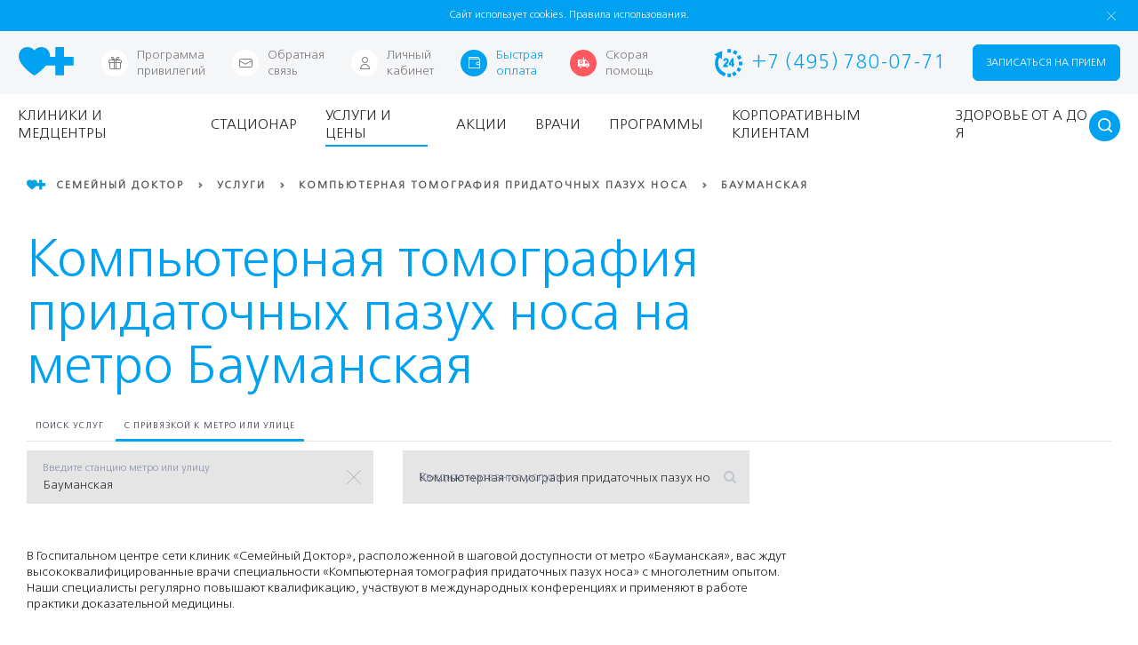

--- FILE ---
content_type: text/html; charset=UTF-8
request_url: https://www.fdoctor.ru/kt-pazuh-nosa/metro-baumanskaya/
body_size: 194513
content:
<!DOCTYPE html>

 <html class="no-js"> 
    <head lang="ru">
	<title>Компьютерная томография придаточных пазух носа на м. Бауманская: врачи, цены, отзывы, адреса в Москве | Клиника Семейный доктор</title>
	<meta charset="utf-8">
	<meta http-equiv="X-UA-Compatible" content="IE=edge">
    <meta name="yandex-verification" content="919553ff93e7c6dd" />
	<meta name="apple-itunes-app" content="app-id=1400259076">
	<meta name="google-play-app" content="app-id=ru.fdoctor.fdocmob">
    <meta name="format-detection" content="telephone=yes">
    <meta name="viewport" content="width=device-width, user-scalable=no">
        	
	<meta http-equiv="Content-Type" content="text/html; charset=UTF-8" />
	<meta name="robots" content="index, follow, noyaca" />
	<meta name="description" content="Компьютерная томография придаточных пазух носа рядом с метро Бауманская: врачи, отзывы пациентов. Записаться на прием: +7(495)780-07-71." />
	<meta name="og:title" content="Компьютерная томография придаточных пазух носа на м. Бауманская: врачи, цены, отзывы, адреса в Москве | Клиника Семейный доктор" />
<meta name="og:type" content="website" />
<meta name="og:url" content="https://www.fdoctor.ru/kt-pazuh-nosa/metro-baumanskaya/" />
<meta name="og:image" content="https://www.fdoctor.ru/img/iconfd2.jpg" />
<meta name="og:description" content="Компьютерная томография придаточных пазух носа рядом с метро Бауманская: врачи, отзывы пациентов. Записаться на прием: +7(495)780-07-71." />

	    
	<script type="text/javascript" data-skip-moving="true">(function(w, d, n) {var cl = "bx-core";var ht = d.documentElement;var htc = ht ? ht.className : undefined;if (htc === undefined || htc.indexOf(cl) !== -1){return;}var ua = n.userAgent;if (/(iPad;)|(iPhone;)/i.test(ua)){cl += " bx-ios";}else if (/Windows/i.test(ua)){cl += ' bx-win';}else if (/Macintosh/i.test(ua)){cl += " bx-mac";}else if (/Linux/i.test(ua) && !/Android/i.test(ua)){cl += " bx-linux";}else if (/Android/i.test(ua)){cl += " bx-android";}cl += (/(ipad|iphone|android|mobile|touch)/i.test(ua) ? " bx-touch" : " bx-no-touch");cl += w.devicePixelRatio && w.devicePixelRatio >= 2? " bx-retina": " bx-no-retina";var ieVersion = -1;if (/AppleWebKit/.test(ua)){cl += " bx-chrome";}else if (/Opera/.test(ua)){cl += " bx-opera";}else if (/Firefox/.test(ua)){cl += " bx-firefox";}ht.className = htc ? htc + " " + cl : cl;})(window, document, navigator);</script>

<link href="/services/offers.css?17434140551536" type="text/css"  rel="stylesheet" />
<link href="/local/templates/fd/components/bitrix/breadcrumb/breadcrumbs-v4/style.css?1710926384309" type="text/css"  rel="stylesheet" />
<link href="/css/style.min.css?1751457995451636" type="text/css"  data-template-style="true"  rel="stylesheet" />
<link href="/css/add.min.css?17434136617223" type="text/css"  data-template-style="true"  rel="stylesheet" />
<link href="/css/plugins/smart-app-banner.min.css?16902797014899" type="text/css"  data-template-style="true"  rel="stylesheet" />
<link href="/local/templates/fd/style.min.css?1729849377118607" type="text/css"  data-template-style="true"  rel="stylesheet" />
<link href="/dist/pages/commons/commons.css?174075600853360" type="text/css"  data-template-style="true"  rel="stylesheet" />
<link href="/css/search.min.css?16932273394621" type="text/css"  data-template-style="true"  rel="stylesheet" />
<link href="/local/templates/fd/template_styles.min.css?17283966972023" type="text/css"  data-template-style="true"  rel="stylesheet" />
	





		
	<link rel="apple-touch-icon" sizes="57x57" href="/apple-touch-icon-57x57.png">
	<link rel="apple-touch-icon" sizes="60x60" href="/apple-touch-icon-60x60.png">
	<link rel="apple-touch-icon" sizes="72x72" href="/apple-touch-icon-72x72.png">
	<link rel="apple-touch-icon" sizes="76x76" href="/apple-touch-icon-76x76.png">
	<link rel="apple-touch-icon" sizes="114x114" href="/apple-touch-icon-114x114.png">
	<link rel="apple-touch-icon" sizes="120x120" href="/apple-touch-icon-120x120.png">
	<link rel="apple-touch-icon" sizes="144x144" href="/apple-touch-icon-144x144.png">
	<link rel="apple-touch-icon" sizes="152x152" href="/apple-touch-icon-152x152.png">
	<link rel="apple-touch-icon" sizes="180x180" href="/apple-touch-icon-180x180.png">
	<link rel="icon" type="image/png" href="/favicon-32x32.png" sizes="32x32">
	<link rel="icon" type="image/png" href="/favicon-194x194.png" sizes="194x194">
	<link rel="icon" type="image/png" href="/favicon-96x96.png" sizes="96x96">
	<link rel="icon" type="image/png" href="/android-chrome-192x192.png" sizes="192x192">
	<link rel="icon" type="image/png" href="/favicon-16x16.png" sizes="16x16">
	<link rel="android-touch-icon" href="/android-chrome-192x192.png" />
	<link rel="manifest" href="/manifest.json">
	            <link rel="canonical" href="https://www.fdoctor.ru/kt-pazuh-nosa/metro-baumanskaya/" />
        				
        	<link rel="mask-icon" href="/safari-pinned-tab.svg">
	<meta name="msapplication-TileColor" content="#da532c">
	<meta name="msapplication-TileImage" content="/mstile-144x144.png">
	<meta name="theme-color" content="#ffffff">
	<meta name="cmsmagazine" content="9fd15f69c95385763dcf768ea3b67e22" />

	
	
				<meta name="yandex-verification" content="b93781b9306127ba" />
	
    <script type="application/ld+json">
    {
        "@context": {
            "@vocab": "http://schema.org/"
        },
        "@graph": [
            {
                "@id": "https://www.fdoctor.ru/",
                "@type": "Organization",
                "name": "Семейный доктор",
                "url" : "https://www.fdoctor.ru/",
                "logo" : "https://www.fdoctor.ru/img/logo.png",
                "description": "Семейный доктор – московская сеть из 19 частных семейных клиник. Широкий комплекс услуг - прием ведут 600 врачей по 60 специальностям. Удобное расположение поликлиник по всей Москве.",
                "telephone": "+7 (495) 780-07-71",
                "sameAs" : [ "https://www.instagram.com/fdoctor.ru/",
                    "https://www.facebook.com/fdoctorr/",
                    "https://vk.com/fdoctor_ru" ]
            },

            {
                "@type": "LocalBusiness",
                "parentOrganization": {
                    "name" : "Семейный доктор"
                },
                "name" : "Госпитальный центр",
                "image" : "https://www.fdoctor.ru/img/logo.png",
                "priceRange" : "1-1129400RUB",
                "address": {
                    "@type" : "PostalAddress",
                    "streetAddress": "улица Бакунинская, дом 1-3",
                    "addressLocality": "Москва",
                    "addressRegion": "RU",
                    "postalCode": "",
                    "telephone" : "+7 495 780 07 71"
                },
                "email": "mailbox@fdoctor.ru",
                "url": "/poliklinika/hospital-center/",
                "openingHours": [ "Mo-Fr 08:00-21:00", "Sa 08:30-21:00", "Su 09:00-21:00"],
                "openingHoursSpecification":
          [{"@type":"OpeningHoursSpecification","dayOfWeek":["Monday","Tuesday","Wednesday","Thursday","Friday"],"opens":"08:00:00","closes":"21:00:00"},{"@type":"OpeningHoursSpecification","dayOfWeek":["Saturday"],"opens":"08:30:00","closes":"21:00:00"},{"@type":"OpeningHoursSpecification","dayOfWeek":["Sunday"],"opens":"09:00:00","closes":"21:00:00"}]
            },
            {
                "@type": "LocalBusiness",
                "parentOrganization": {
                    "name" : "Семейный доктор"
                },
                "name" : "Поликлиника №1",
                "image" : "https://www.fdoctor.ru/img/logo.png",
                "priceRange" : "1-1129400RUB",
                "address": {
                    "@type" : "PostalAddress",
                    "streetAddress": "улица Воронцовская, дом 19А, строение 1",
                    "addressLocality": "Москва",
                    "addressRegion": "RU",
                    "postalCode": "",
                    "telephone" : "+7 495 780 07 71"
                },
                "email": "mailbox@fdoctor.ru",
                "url": "/poliklinika/taganskaya/",
                "openingHours": [ "Mo-Fr 08:00-21:00", "Sa 08:30-21:00", "Su 09:00-21:00"],
                "openingHoursSpecification":
          [{"@type":"OpeningHoursSpecification","dayOfWeek":["Monday","Tuesday","Wednesday","Thursday","Friday"],"opens":"08:00:00","closes":"21:00:00"},{"@type":"OpeningHoursSpecification","dayOfWeek":["Saturday"],"opens":"08:30:00","closes":"21:00:00"},{"@type":"OpeningHoursSpecification","dayOfWeek":["Sunday"],"opens":"09:00:00","closes":"21:00:00"}]
            },
            {
                "@type": "LocalBusiness",
                "parentOrganization": {
                    "name" : "Семейный доктор"
                },
                "name" : "Поликлиника №2",
                "image" : "https://www.fdoctor.ru/img/logo.png",
                "priceRange" : "1-1129400RUB",
                "address": {
                    "@type" : "PostalAddress",
                    "streetAddress": "бульвар Генерала Карбышева, дом 13, корп. 1",
                    "addressLocality": "Москва",
                    "addressRegion": "RU",
                    "postalCode": "",
                    "telephone" : "+7 495 780 07 71"
                },
                "email": "mailbox@fdoctor.ru",
                "url": "/poliklinika/na_karbysheva/",
                "openingHours": [ "Mo-Fr 08:00-21:00", "Sa 08:30-21:00", "Su 09:00-21:00"],
                "openingHoursSpecification":
          [{"@type":"OpeningHoursSpecification","dayOfWeek":["Monday","Tuesday","Wednesday","Thursday","Friday"],"opens":"08:00:00","closes":"21:00:00"},{"@type":"OpeningHoursSpecification","dayOfWeek":["Saturday"],"opens":"08:30:00","closes":"21:00:00"},{"@type":"OpeningHoursSpecification","dayOfWeek":["Sunday"],"opens":"09:00:00","closes":"21:00:00"}]
            },
            {
                "@type": "LocalBusiness",
                "parentOrganization": {
                    "name" : "Семейный доктор"
                },
                "name" : "Поликлиника №3",
                "image" : "https://www.fdoctor.ru/img/logo.png",
                "priceRange" : "1-1129400RUB",
                "address": {
                    "@type" : "PostalAddress",
                    "streetAddress": "Борисовский проезд, дом 19А",
                    "addressLocality": "Москва",
                    "addressRegion": "RU",
                    "postalCode": "",
                    "telephone" : "+7 495 780 07 71"
                },
                "email": "mailbox@fdoctor.ru",
                "url": "/poliklinika/shipilovskaya/",
                "openingHours": [ "Mo-Fr 08:00-21:00", "Sa 08:30-21:00", "Su 09:00-21:00"],
                "openingHoursSpecification":
          [{"@type":"OpeningHoursSpecification","dayOfWeek":["Monday","Tuesday","Wednesday","Thursday","Friday"],"opens":"08:00:00","closes":"21:00:00"},{"@type":"OpeningHoursSpecification","dayOfWeek":["Saturday"],"opens":"08:30:00","closes":"21:00:00"},{"@type":"OpeningHoursSpecification","dayOfWeek":["Sunday"],"opens":"09:00:00","closes":"21:00:00"}]
            },
            {
                "@type": "LocalBusiness",
                "parentOrganization": {
                    "name" : "Семейный доктор"
                },
                "name" : "Поликлиника №5",
                "image" : "https://www.fdoctor.ru/img/logo.png",
                "priceRange" : "1-1129400RUB",
                "address": {
                    "@type" : "PostalAddress",
                    "streetAddress": "улица Баррикадная, дом 19, строение 3",
                    "addressLocality": "Москва",
                    "addressRegion": "RU",
                    "postalCode": "",
                    "telephone" : "+7 495 780 07 71"
                },
                "email": "mailbox@fdoctor.ru",
                "url": "/poliklinika/barrikadnaya/",
                "openingHours": [ "Mo-Fr 08:00-21:00", "Sa 08:30-21:00", "Su 09:00-21:00"],
                "openingHoursSpecification":
          [{"@type":"OpeningHoursSpecification","dayOfWeek":["Monday","Tuesday","Wednesday","Thursday","Friday"],"opens":"08:00:00","closes":"21:00:00"},{"@type":"OpeningHoursSpecification","dayOfWeek":["Saturday"],"opens":"08:30:00","closes":"21:00:00"},{"@type":"OpeningHoursSpecification","dayOfWeek":["Sunday"],"opens":"09:00:00","closes":"21:00:00"}]
            },
            {
                "@type": "LocalBusiness",
                "parentOrganization": {
                    "name" : "Семейный доктор"
                },
                "name" : "Поликлиника №6",
                "image" : "https://www.fdoctor.ru/img/logo.png",
                "priceRange" : "1-1129400RUB",
                "address": {
                    "@type" : "PostalAddress",
                    "streetAddress": "Севастопольский проспект, дом 10, корпус 2",
                    "addressLocality": "Москва",
                    "addressRegion": "RU",
                    "postalCode": "",
                    "telephone" : "+7 495 780 07 71"
                },
                "email": "mailbox@fdoctor.ru",
                "url": "/poliklinika/sevastopolskiy/",
                "openingHours": [ "Mo-Fr 08:00-21:00", "Sa 08:30-21:00", "Su 09:00-21:00"],
                "openingHoursSpecification":
          [{"@type":"OpeningHoursSpecification","dayOfWeek":["Monday","Tuesday","Wednesday","Thursday","Friday"],"opens":"08:00:00","closes":"21:00:00"},{"@type":"OpeningHoursSpecification","dayOfWeek":["Saturday"],"opens":"08:30:00","closes":"21:00:00"},{"@type":"OpeningHoursSpecification","dayOfWeek":["Sunday"],"opens":"09:00:00","closes":"21:00:00"}]
            },
            {
                "@type": "LocalBusiness",
                "parentOrganization": {
                    "name" : "Семейный доктор"
                },
                "name" : "Поликлиника №7",
                "image" : "https://www.fdoctor.ru/img/logo.png",
                "priceRange" : "1-1129400RUB",
                "address": {
                    "@type" : "PostalAddress",
                    "streetAddress": "проезд Дежнева, дом 1",
                    "addressLocality": "Москва",
                    "addressRegion": "RU",
                    "postalCode": "",
                    "telephone" : "+7 495 780 07 71"
                },
                "email": "mailbox@fdoctor.ru",
                "url": "/poliklinika/babushkinskaya/",
                "openingHours": [ "Mo-Fr 08:00-21:00", "Sa 08:30-21:00", "Su 09:00-21:00"],
                "openingHoursSpecification":
          [{"@type":"OpeningHoursSpecification","dayOfWeek":["Monday","Tuesday","Wednesday","Thursday","Friday"],"opens":"08:00:00","closes":"21:00:00"},{"@type":"OpeningHoursSpecification","dayOfWeek":["Saturday"],"opens":"08:30:00","closes":"21:00:00"},{"@type":"OpeningHoursSpecification","dayOfWeek":["Sunday"],"opens":"09:00:00","closes":"21:00:00"}]
            },
            {
                "@type": "LocalBusiness",
                "parentOrganization": {
                    "name" : "Семейный доктор"
                },
                "name" : "Поликлиника №9",
                "image" : "https://www.fdoctor.ru/img/logo.png",
                "priceRange" : "1-1129400RUB",
                "address": {
                    "@type" : "PostalAddress",
                    "streetAddress": "Мичуринский проспект, дом 34",
                    "addressLocality": "Москва",
                    "addressRegion": "RU",
                    "postalCode": "",
                    "telephone" : "+7 495 780 07 71"
                },
                "email": "mailbox@fdoctor.ru",
                "url": "/poliklinika/michurinskiy/",
                "openingHours": [ "Mo-Fr 08:00-21:00", "Sa 08:30-21:00", "Su 09:00-21:00"],
                "openingHoursSpecification":
          [{"@type":"OpeningHoursSpecification","dayOfWeek":["Monday","Tuesday","Wednesday","Thursday","Friday"],"opens":"08:00:00","closes":"21:00:00"},{"@type":"OpeningHoursSpecification","dayOfWeek":["Saturday"],"opens":"08:30:00","closes":"21:00:00"},{"@type":"OpeningHoursSpecification","dayOfWeek":["Sunday"],"opens":"09:00:00","closes":"21:00:00"}]
            },
            {
                "@type": "LocalBusiness",
                "parentOrganization": {
                    "name" : "Семейный доктор"
                },
                "name" : "Поликлиника №10",
                "image" : "https://www.fdoctor.ru/img/logo.png",
                "priceRange" : "1-1129400RUB",
                "address": {
                    "@type" : "PostalAddress",
                    "streetAddress": "улица Флотская, дом 5А",
                    "addressLocality": "Москва",
                    "addressRegion": "RU",
                    "postalCode": "",
                    "telephone" : "+7 495 780 07 71"
                },
                "email": "mailbox@fdoctor.ru",
                "url": "/poliklinika/na_flotskoy/",
                "openingHours": [ "Mo-Fr 08:00-21:00", "Sa 08:30-21:00", "Su 09:00-21:00"],
                "openingHoursSpecification":
          [{"@type":"OpeningHoursSpecification","dayOfWeek":["Monday","Tuesday","Wednesday","Thursday","Friday"],"opens":"08:00:00","closes":"21:00:00"},{"@type":"OpeningHoursSpecification","dayOfWeek":["Saturday"],"opens":"08:30:00","closes":"21:00:00"},{"@type":"OpeningHoursSpecification","dayOfWeek":["Sunday"],"opens":"09:00:00","closes":"21:00:00"}]
            },
            {
                "@type": "LocalBusiness",
                "parentOrganization": {
                    "name" : "Семейный доктор"
                },
                "name" : "Поликлиника №11",
                "image" : "https://www.fdoctor.ru/img/logo.png",
                "priceRange" : "1-1129400RUB",
                "address": {
                    "@type" : "PostalAddress",
                    "streetAddress": "улица Нижняя Первомайская, дом 43А",
                    "addressLocality": "Москва",
                    "addressRegion": "RU",
                    "postalCode": "",
                    "telephone" : "+7 495 780 07 71"
                },
                "email": "mailbox@fdoctor.ru",
                "url": "/poliklinika/pervomayskaya/",
                "openingHours": [ "Mo-Fr 08:00-21:00", "Sa 08:30-21:00", "Su 09:00-21:00"],
                "openingHoursSpecification":
          [{"@type":"OpeningHoursSpecification","dayOfWeek":["Monday","Tuesday","Wednesday","Thursday","Friday"],"opens":"08:00:00","closes":"21:00:00"},{"@type":"OpeningHoursSpecification","dayOfWeek":["Saturday"],"opens":"08:30:00","closes":"21:00:00"},{"@type":"OpeningHoursSpecification","dayOfWeek":["Sunday"],"opens":"09:00:00","closes":"21:00:00"}]
            },
            {
                "@type": "LocalBusiness",
                "parentOrganization": {
                    "name" : "Семейный доктор"
                },
                "name" : "Поликлиника №12",
                "image" : "https://www.fdoctor.ru/img/logo.png",
                "priceRange" : "1-1129400RUB",
                "address": {
                    "@type" : "PostalAddress",
                    "streetAddress": "Профсоюзная улица, дом 127Б",
                    "addressLocality": "Москва",
                    "addressRegion": "RU",
                    "postalCode": "",
                    "telephone" : "+7 495 780 07 71"
                },
                "email": "mailbox@fdoctor.ru",
                "url": "/poliklinika/teplyi_stan/",
                "openingHours": [ "Mo-Fr 08:00-21:00", "Sa 08:30-21:00", "Su 09:00-21:00"],
                "openingHoursSpecification":
          [{"@type":"OpeningHoursSpecification","dayOfWeek":["Monday","Tuesday","Wednesday","Thursday","Friday"],"opens":"08:00:00","closes":"21:00:00"},{"@type":"OpeningHoursSpecification","dayOfWeek":["Saturday"],"opens":"08:30:00","closes":"21:00:00"},{"@type":"OpeningHoursSpecification","dayOfWeek":["Sunday"],"opens":"09:00:00","closes":"21:00:00"}]
            },
            {
                "@type": "LocalBusiness",
                "parentOrganization": {
                    "name" : "Семейный доктор"
                },
                "name" : "Поликлиника №14",
                "image" : "https://www.fdoctor.ru/img/logo.png",
                "priceRange" : "1-1129400RUB",
                "address": {
                    "@type" : "PostalAddress",
                    "streetAddress": "улица Братиславская, дом 23",
                    "addressLocality": "Москва",
                    "addressRegion": "RU",
                    "postalCode": "",
                    "telephone" : "+7 495 780 07 71"
                },
                "email": "mailbox@fdoctor.ru",
                "url": "/poliklinika/bratislavskaya/",
                "openingHours": [ "Mo-Fr 08:00-21:00", "Sa 08:30-21:00", "Su 09:00-21:00"],
                "openingHoursSpecification":
          [{"@type":"OpeningHoursSpecification","dayOfWeek":["Monday","Tuesday","Wednesday","Thursday","Friday"],"opens":"08:00:00","closes":"21:00:00"},{"@type":"OpeningHoursSpecification","dayOfWeek":["Saturday"],"opens":"08:30:00","closes":"21:00:00"},{"@type":"OpeningHoursSpecification","dayOfWeek":["Sunday"],"opens":"09:00:00","closes":"21:00:00"}]
            },
            {
                "@type": "LocalBusiness",
                "parentOrganization": {
                    "name" : "Семейный доктор"
                },
                "name" : "Поликлиника №15",
                "image" : "https://www.fdoctor.ru/img/logo.png",
                "priceRange" : "1-1129400RUB",
                "address": {
                    "@type" : "PostalAddress",
                    "streetAddress": "улица Бакунинская, дом 1-3",
                    "addressLocality": "Москва",
                    "addressRegion": "RU",
                    "postalCode": "",
                    "telephone" : "+7 495 780 07 71"
                },
                "email": "mailbox@fdoctor.ru",
                "url": "/poliklinika/baumanskaya/",
                "openingHours": [ "Mo-Fr 08:00-21:00", "Sa 08:30-21:00", "Su 09:00-21:00"],
                "openingHoursSpecification":
          [{"@type":"OpeningHoursSpecification","dayOfWeek":["Monday","Tuesday","Wednesday","Thursday","Friday"],"opens":"08:00:00","closes":"21:00:00"},{"@type":"OpeningHoursSpecification","dayOfWeek":["Saturday"],"opens":"08:30:00","closes":"21:00:00"},{"@type":"OpeningHoursSpecification","dayOfWeek":["Sunday"],"opens":"09:00:00","closes":"21:00:00"}]
            },
            {
                "@type": "LocalBusiness",
                "parentOrganization": {
                    "name" : "Семейный доктор"
                },
                "name" : "Поликлиника №16",
                "image" : "https://www.fdoctor.ru/img/logo.png",
                "priceRange" : "1-1129400RUB",
                "address": {
                    "@type" : "PostalAddress",
                    "streetAddress": "Варшавское шоссе, дом 148",
                    "addressLocality": "Москва",
                    "addressRegion": "RU",
                    "postalCode": "",
                    "telephone" : "+7 495 780 07 71"
                },
                "email": "mailbox@fdoctor.ru",
                "url": "/poliklinika/na_varshavskom/",
                "openingHours": [ "Mo-Fr 08:00-21:00", "Sa 08:30-21:00", "Su 09:00-21:00"],
                "openingHoursSpecification":
          [{"@type":"OpeningHoursSpecification","dayOfWeek":["Monday","Tuesday","Wednesday","Thursday","Friday"],"opens":"08:00:00","closes":"21:00:00"},{"@type":"OpeningHoursSpecification","dayOfWeek":["Saturday"],"opens":"08:30:00","closes":"21:00:00"},{"@type":"OpeningHoursSpecification","dayOfWeek":["Sunday"],"opens":"09:00:00","closes":"21:00:00"}]
            },
            {
                "@type": "LocalBusiness",
                "parentOrganization": {
                    "name" : "Семейный доктор"
                },
                "name" : "Поликлиника №17 для детей",
                "image" : "https://www.fdoctor.ru/img/logo.png",
                "priceRange" : "1-504000RUB",
                "address": {
                    "@type" : "PostalAddress",
                    "streetAddress": "ул. Маршала Тухачевского, дом 37/21",
                    "addressLocality": "Москва",
                    "addressRegion": "RU",
                    "postalCode": "",
                    "telephone" : "+7 495 780 07 71"
                },
                "email": "mailbox@fdoctor.ru",
                "url": "/poliklinika/detskaya_poliklinika_na_karbysheva/",
                "openingHours": [ "Mo-Fr -", "Sa 08:30-18:00", "Su 09:00-21:00"],
                "openingHoursSpecification":
          [{"@type":"OpeningHoursSpecification","dayOfWeek":["Monday","Tuesday","Wednesday","Thursday","Friday"],"opens":":00","closes":":00"},{"@type":"OpeningHoursSpecification","dayOfWeek":["Saturday"],"opens":"08:30:00","closes":"18:00:00"},{"@type":"OpeningHoursSpecification","dayOfWeek":["Sunday"],"opens":"09:00:00","closes":"21:00:00"}]
            },
            {
                "@type": "LocalBusiness",
                "parentOrganization": {
                    "name" : "Семейный доктор"
                },
                "name" : "Центр женского здоровья и косметологии",
                "image" : "https://www.fdoctor.ru/img/logo.png",
                "priceRange" : "1-621000RUB",
                "address": {
                    "@type" : "PostalAddress",
                    "streetAddress": "Варшавское шоссе, дом 148",
                    "addressLocality": "Москва",
                    "addressRegion": "RU",
                    "postalCode": "",
                    "telephone" : "+7 495 780 07 71"
                },
                "email": "mailbox@fdoctor.ru",
                "url": "/beauty/tsentr-zhenskogo-zdorovya-i-kosmetologii/",
                "openingHours": [ "Mo-Fr 08:00-21:00", "Sa 08:30-21:00", "Su 09:00-21:00"],
                "openingHoursSpecification":
          [{"@type":"OpeningHoursSpecification","dayOfWeek":["Monday","Tuesday","Wednesday","Thursday","Friday"],"opens":"08:00:00","closes":"21:00:00"},{"@type":"OpeningHoursSpecification","dayOfWeek":["Saturday"],"opens":"08:30:00","closes":"21:00:00"},{"@type":"OpeningHoursSpecification","dayOfWeek":["Sunday"],"opens":"09:00:00","closes":"21:00:00"}]
            },
            {
                "@type": "LocalBusiness",
                "parentOrganization": {
                    "name" : "Семейный доктор"
                },
                "name" : "Стоматологический центр",
                "image" : "https://www.fdoctor.ru/img/logo.png",
                "priceRange" : "1-504000RUB",
                "address": {
                    "@type" : "PostalAddress",
                    "streetAddress": "улица Бакунинская, дом 5",
                    "addressLocality": "Москва",
                    "addressRegion": "RU",
                    "postalCode": "",
                    "telephone" : "+7 495 780 07 71"
                },
                "email": "mailbox@fdoctor.ru",
                "url": "/stomatology-center/tsentr-stomatologii/",
                "openingHours": [ "Mo-Fr 08:00-21:00", "Sa 08:30-21:00", "Su 09:00-21:00"],
                "openingHoursSpecification":
          [{"@type":"OpeningHoursSpecification","dayOfWeek":["Monday","Tuesday","Wednesday","Thursday","Friday"],"opens":"08:00:00","closes":"21:00:00"},{"@type":"OpeningHoursSpecification","dayOfWeek":["Saturday"],"opens":"08:30:00","closes":"21:00:00"},{"@type":"OpeningHoursSpecification","dayOfWeek":["Sunday"],"opens":"09:00:00","closes":"21:00:00"}]
            },
            {
                "@type": "LocalBusiness",
                "parentOrganization": {
                    "name" : "Семейный доктор"
                },
                "name" : "Центр офтальмологии и хирургии глаза",
                "image" : "https://www.fdoctor.ru/img/logo.png",
                "priceRange" : "400-295000RUB",
                "address": {
                    "@type" : "PostalAddress",
                    "streetAddress": "улица Бакунинская, дом 1-3",
                    "addressLocality": "Москва",
                    "addressRegion": "RU",
                    "postalCode": "",
                    "telephone" : "+7 495 780 07 71"
                },
                "email": "mailbox@fdoctor.ru",
                "url": "/ophthalmology/tsentr-oftalmologii-i-khirurgii-glaza/",
                "openingHours": [ "Mo-Fr 08:00-21:00", "Sa 08:30-21:00", "Su 09:00-21:00"],
                "openingHoursSpecification":
          [{"@type":"OpeningHoursSpecification","dayOfWeek":["Monday","Tuesday","Wednesday","Thursday","Friday"],"opens":"08:00:00","closes":"21:00:00"},{"@type":"OpeningHoursSpecification","dayOfWeek":["Saturday"],"opens":"08:30:00","closes":"21:00:00"},{"@type":"OpeningHoursSpecification","dayOfWeek":["Sunday"],"opens":"09:00:00","closes":"21:00:00"}]
            },
            {
                "@type": "LocalBusiness",
                "parentOrganization": {
                    "name" : "Семейный доктор"
                },
                "name" : "Центр косметологии и превентивной медицины",
                "image" : "https://www.fdoctor.ru/img/logo.png",
                "priceRange" : "1-621000RUB",
                "address": {
                    "@type" : "PostalAddress",
                    "streetAddress": "улица Баррикадная, дом 19, строение 3",
                    "addressLocality": "Москва",
                    "addressRegion": "RU",
                    "postalCode": "",
                    "telephone" : "+7 495 780 07 71"
                },
                "email": "mailbox@fdoctor.ru",
                "url": "/beauty/tsentr-kosmetologii-i-preventivnoy-meditsiny/",
                "openingHours": [ "Mo-Fr 08:00-21:00", "Sa 08:30-21:00", "Su 09:00-21:00"],
                "openingHoursSpecification":
          [{"@type":"OpeningHoursSpecification","dayOfWeek":["Monday","Tuesday","Wednesday","Thursday","Friday"],"opens":"08:00:00","closes":"21:00:00"},{"@type":"OpeningHoursSpecification","dayOfWeek":["Saturday"],"opens":"08:30:00","closes":"21:00:00"},{"@type":"OpeningHoursSpecification","dayOfWeek":["Sunday"],"opens":"09:00:00","closes":"21:00:00"}]
            },
            {
                "@type": "LocalBusiness",
                "parentOrganization": {
                    "name" : "Семейный доктор"
                },
                "name" : "Центр гастроэнтерологии",
                "image" : "https://www.fdoctor.ru/img/logo.png",
                "priceRange" : "200-27900RUB",
                "address": {
                    "@type" : "PostalAddress",
                    "streetAddress": "улица Бакунинская, дом 1-3",
                    "addressLocality": "Москва",
                    "addressRegion": "RU",
                    "postalCode": "",
                    "telephone" : "+7 495 780 07 71"
                },
                "email": "mailbox@fdoctor.ru",
                "url": "/poliklinika/tsentr-gastroenterologii/",
                "openingHours": [ "Mo-Fr 08:00-21:00", "Sa 08:30-21:00", "Su 09:00-21:00"],
                "openingHoursSpecification":
          [{"@type":"OpeningHoursSpecification","dayOfWeek":["Monday","Tuesday","Wednesday","Thursday","Friday"],"opens":"08:00:00","closes":"21:00:00"},{"@type":"OpeningHoursSpecification","dayOfWeek":["Saturday"],"opens":"08:30:00","closes":"21:00:00"},{"@type":"OpeningHoursSpecification","dayOfWeek":["Sunday"],"opens":"09:00:00","closes":"21:00:00"}]
            },
            {
                "@type": "LocalBusiness",
                "parentOrganization": {
                    "name" : "Семейный доктор"
                },
                "name" : "Центр психического здоровья",
                "image" : "https://www.fdoctor.ru/img/logo.png",
                "priceRange" : "390-50000RUB",
                "address": {
                    "@type" : "PostalAddress",
                    "streetAddress": "бульвар Генерала Карбышева, дом 13, корп. 1",
                    "addressLocality": "Москва",
                    "addressRegion": "RU",
                    "postalCode": "",
                    "telephone" : "+7 495 780 07 71"
                },
                "email": "mailbox@fdoctor.ru",
                "url": "/psy/",
                "openingHours": [ "Mo-Fr 08:00-21:00", "Sa 08:30-21:00", "Su 09:00-21:00"],
                "openingHoursSpecification":
          [{"@type":"OpeningHoursSpecification","dayOfWeek":["Monday","Tuesday","Wednesday","Thursday","Friday"],"opens":"08:00:00","closes":"21:00:00"},{"@type":"OpeningHoursSpecification","dayOfWeek":["Saturday"],"opens":"08:30:00","closes":"21:00:00"},{"@type":"OpeningHoursSpecification","dayOfWeek":["Sunday"],"opens":"09:00:00","closes":"21:00:00"}]
            },
            {
                "@type": "LocalBusiness",
                "parentOrganization": {
                    "name" : "Семейный доктор"
                },
                "name" : "Центр косметологии и пластической хирургии",
                "image" : "https://www.fdoctor.ru/img/logo.png",
                "priceRange" : "1-760000RUB",
                "address": {
                    "@type" : "PostalAddress",
                    "streetAddress": "улица Бакунинская, дом 1-3",
                    "addressLocality": "Москва",
                    "addressRegion": "RU",
                    "postalCode": "",
                    "telephone" : "+7 495 780 07 71"
                },
                "email": "mailbox@fdoctor.ru",
                "url": "/poliklinika/hospital-center/depart-plasticheskaya-khirurgiya/disease-plastika-litsa-i-tela/method-plasticheskaya-khirurgiya/",
                "openingHours": [ "Mo-Fr 08:00-21:00", "Sa 08:30-21:00", "Su 09:00-21:00"],
                "openingHoursSpecification":
          [{"@type":"OpeningHoursSpecification","dayOfWeek":["Monday","Tuesday","Wednesday","Thursday","Friday"],"opens":"08:00:00","closes":"21:00:00"},{"@type":"OpeningHoursSpecification","dayOfWeek":["Saturday"],"opens":"08:30:00","closes":"21:00:00"},{"@type":"OpeningHoursSpecification","dayOfWeek":["Sunday"],"opens":"09:00:00","closes":"21:00:00"}]
            },
            {
                "@type": "LocalBusiness",
                "parentOrganization": {
                    "name" : "Семейный доктор"
                },
                "name" : "Центр маммологии",
                "image" : "https://www.fdoctor.ru/img/logo.png",
                "priceRange" : "-RUB",
                "address": {
                    "@type" : "PostalAddress",
                    "streetAddress": "улица Бакунинская, дом 1-3",
                    "addressLocality": "Москва",
                    "addressRegion": "RU",
                    "postalCode": "",
                    "telephone" : "+7 495 780 07 71"
                },
                "email": "mailbox@fdoctor.ru",
                "url": "/poliklinika/centr-mammologii/",
                "openingHours": [ "Mo-Fr 08:00-21:00", "Sa 08:30-21:00", "Su 09:00-21:00"],
                "openingHoursSpecification":
          [{"@type":"OpeningHoursSpecification","dayOfWeek":["Monday","Tuesday","Wednesday","Thursday","Friday"],"opens":"08:00:00","closes":"21:00:00"},{"@type":"OpeningHoursSpecification","dayOfWeek":["Saturday"],"opens":"08:30:00","closes":"21:00:00"},{"@type":"OpeningHoursSpecification","dayOfWeek":["Sunday"],"opens":"09:00:00","closes":"21:00:00"}]
            }        ]
    }

</script>
    </head>
<body data-page="services_search" class="  services_search " data-city-id="2">
		
		
	<noscript><iframe src="//www.googletagmanager.com/ns.html?id=GTM-W4B7FQ"
			  height="0" width="0" style="display:none;visibility:hidden"></iframe></noscript>
		
	
	<noscript><iframe src="https://www.googletagmanager.com/ns.html?id=GTM-K845L7JR"
	height="0" width="0" style="display:none;visibility:hidden"></iframe></noscript>
		
	
	
		
    <noindex>
    <svg xmlns="http://www.w3.org/2000/svg" style="border: 0 !important; clip: rect(0 0 0 0) !important; height: 1px !important; margin: -1px !important; overflow: hidden !important; padding: 0 !important; position: absolute !important; width: 1px !important;"
        class="root-svg-symbols-element">
    <symbol id="around" viewBox="0 0 32 31">
        <path fill-rule="evenodd" clip-rule="evenodd" d="M14.9951 0H18.9963V4H14.9951V0ZM9.00095 1.99953L-0.000510185 5.80642L3.2652 7.63227C-0.534185 14.3823 1.25294 22.7666 7.20417 27.0983L6.99312 27.4638L10.4582 29.4644L12.4582 26.0003L10.2926 24.75C10.2968 24.746 10.301 24.7423 10.305 24.7389C5.05411 21.7072 3.2995 14.862 6.34341 9.40947L9.00205 10.8079L9.00095 1.99953ZM14.0627 17.4416H16.2155C16.2058 17.4416 16.214 17.729 16.2246 18.0952C16.243 18.7384 16.2685 19.625 16.2155 19.625H11.4483C11.2362 19.625 11.0394 19.5264 10.9084 19.3545C10.7772 19.1823 10.7309 18.9619 10.7812 18.7495C10.8884 18.2984 11.0662 17.8588 11.3099 17.443C11.6551 16.8536 12.3087 16.1025 13.3077 15.1472C14.2614 14.2314 14.5977 13.8339 14.7102 13.6641C14.92 13.3394 15.0264 13.0193 15.0264 12.7123C15.0264 12.3818 14.9485 12.1409 14.7883 11.9758C14.6277 11.8104 14.4039 11.73 14.1042 11.73C13.8094 11.73 13.5853 11.8151 13.4189 11.9898C13.3399 12.0729 13.2751 12.1888 13.2261 12.3347C13.0698 12.8 12.6443 13.1127 12.1672 13.1127C12.1301 13.1127 12.0924 13.1108 12.0547 13.1068C11.7157 13.0718 11.4071 12.8722 11.2293 12.5727C11.0516 12.2733 11.0195 11.8991 11.1435 11.5721C11.3271 11.0881 11.5995 10.7012 11.9534 10.422C12.54 9.95949 13.2783 9.725 14.1474 9.725C15.104 9.725 15.8715 9.99957 16.429 10.5414C16.9903 11.0877 17.2748 11.7753 17.2748 12.585C17.2748 13.0365 17.1949 13.4728 17.0375 13.882C16.8831 14.2836 16.6369 14.7074 16.3059 15.1415C16.0864 15.4303 15.7051 15.8303 15.1403 16.3644C14.6017 16.8734 14.2574 17.2143 14.1167 17.3775C14.0983 17.3989 14.0803 17.4203 14.0627 17.4416ZM22.7445 19.4981V17.7451H22.8458C23.3655 17.7451 23.7883 17.2754 23.7883 16.698C23.7883 16.1207 23.3655 15.6509 22.8458 15.6509H22.7445V10.4323C22.7445 10.0424 22.4589 9.725 22.1078 9.725H21.3693C21.1588 9.725 20.9623 9.84029 20.8435 10.0334L17.4272 15.5894C17.3276 15.7515 17.2748 15.9411 17.2748 16.1375V17.0378C17.2748 17.4277 17.5605 17.7451 17.9115 17.7451H20.7161V19.4981H22.7445ZM19.4572 15.6509H20.7161V13.5718L19.4572 15.6509ZM32 14H27.9989V18H32V14ZM14.9951 27H18.9963V31H14.9951V27ZM26.4622 3.00029L22.9971 0.999713L20.9971 4.46381L24.4622 6.46439L26.4622 3.00029ZM30.6727 21.9513L27.2076 19.9507L25.2076 23.4148L28.6727 25.4154L30.6727 21.9513ZM29.1721 6.45047L31.1727 9.91556L27.7086 11.9156L25.708 8.45047L29.1721 6.45047ZM25.5467 28.1739L23.5461 24.7088L20.082 26.7088L22.0826 30.1739L25.5467 28.1739Z"
        fill="#00A1F0" />
    </symbol>
    <symbol id="county" viewBox="0 0 949 1075">
        <g id="Page-1" stroke="none" stroke-width="1" fill="none" fill-rule="evenodd">
            <g id="district" transform="translate(1 1)">
                <g id="areas" stroke="#E6E6E6" fill-rule="nonzero" stroke-width="2.103" fill="#FFF">
                    <g id="_116487368" transform="translate(183 151)">
                        <path id="_116498344" d="M130.8 77.4L133.6 83.8 146.1 94.7 151.9 97.8 152.4 107.7 161.7 135.8 111.4 145.3 102.1 142.1 87.6 141.2 76.1 138.9 83.1 117.3 93 101.7 102.6 93.7 114.4 85.9z" />
                        <path id="_116497960" d="M172.7 162.2L166.6 148.3 161.7 135.8 161.6 135.8 161.7 136 111.4 145.5 102.1 142.3 87.6 141.4 76.1 139.1 76.1 139 75.9 139.1 74.4 143.5 73.6 151.8 79 169.5 78.4 179.3 96.3 184.2 99.4 179.9 102.6 180.1 104 179.2 102.6 175.2 104 173.7 114.4 170.3 117.3 172.3 119.7 177.8 121.7 175.8 127.4 173.4 158 176 166.3 171.9z"
                        />
                        <path id="_116496592" d="M172.6 162L172.8 162 182.8 184.1 182.6 188.4 178 190 181.5 194.6 194.3 193.8 197.8 192.9 200.6 199.2 196.3 203.3 192 213.3 192.3 219.3 183.1 219.5 169 227.3 154.6 228.6 152.2 228.6 148.7 227.2 144.9 222.6 141.7 232.7 141.4 237.9 133 233.2 120.7 234.3 110.7 229.1 104.2 222.6 101.5 217.9 100.7 207.9 93.1 196.4 81.9 190.2 76.7 188.6 78.1 179.2 96 184.1 99.1 179.8 102.3 180 103.7 179.1 102.3 175.1 103.7 173.6 114.1 170.2 117 172.2 119.4 177.7 121.4 175.7 127.1 173.3 157.7 175.9 166 171.8 172.6 162.3z"
                        />
                        <path id="_116495840" d="M140.4 269.8L142.7 250.9 142.5 241.8 141.6 237.7 141.9 232.6 145.1 222.5 148.9 227.1 152.4 228.5 154.8 228.5 169.2 227.2 183.3 219.4 192.5 219.2 192.5 219.1 192.7 219.3 192.9 225.3 202.8 245.9 213.1 268.3 213.5 272.2 208 278 195.3 280.9 182.1 277.6 180.2 278.8 151.8 271.4 151.8 268.1z"
                        />
                        <path id="_116493696" d="M77 188.5L69.4 231.3 65.9 231.5 64.3 236.2 67.8 239.5 60 256.4 51 272.4 42.6 273.4 47.9 280.6 45.6 288.8 45.3 314 47 314 47 317.9 63 315.6 67.5 318.1 83.9 316.9 87.6 312.8 90.1 311.4 95.4 306.3 88.8 303.4 87.4 298.1 88.4 293.2 91.3 285.6 97.1 272.6 99 271 105.4 271 107.7 273.7 110.4 279.9 116.6 283 125.6 283 137.7 274.6 140.7 269.7 140.4 269.7 142.7 250.8 142.5 241.7 141.6 237.6 141.9 232.5 141.6 237.7 133.2 233 120.9 234.1 110.9 228.9 104.4 222.4 101.7 217.7 100.9 207.7 93.3 196.2 82.1 190z"
                        />
                        <path d="M95,306.7 L126.4,310.5 L139.9,304.9 L148.7,304.9 L164.9,331.2 C164.3,334 164.3,337.1 163,339.7 C160.9,344.2 158.3,348.7 155,352.4 C153.1,354.6 150.3,356 147.6,357.2 C144.4,358.6 140.7,358.5 137.5,359.9 C135,361 132.3,362.2 130.6,364.4 C129.3,366 128.2,368.7 129.3,370.5 C131.8,374.9 136.1,378.1 140.2,381.1 C142.4,382.8 145.1,384.1 147.9,384.6 C150.9,385.1 154,384.9 156.9,384.1 C160.3,383.2 163.7,381.7 166.5,379.6 C169.9,377 172.9,373.6 175.3,370 C177,367.4 178,364.3 178.8,361.2 C179.5,358.3 179.9,355.2 179.9,352.2 L179.6,333.1 L180.4,329.4 L183.3,324.9 L196,324 L212.1,333.1 L213.7,336.3 L222.5,342.1 L226.8,345.8 L236.3,338.4 L232.3,333.6 L227.8,325.6 L217.7,302 L213.7,272 L213.4,271.9 L213.4,272.3 L208,278 L195.3,280.9 L182.1,277.6 L180.2,278.8 L151.8,271.4 L151.8,268.1 L140.8,269.8 L137.8,274.7 L125.7,283.1 L116.7,283.1 L110.5,280 L107.8,273.8 L105.5,271.1 L99,271.1 L97.1,272.9 L91.3,285.9 L88.4,293.5 L87.4,298.4 L88.8,303.7 L95.4,306.6 L95,306.7 L95,306.7 Z"
                        id="_116490824" />
                        <path id="_116489256" d="M78 133L74.9 131.4 71.5 133.1 67.6 129.2 65.2 132.1 61.1 132.8 58.4 134.2 55.3 131.8 53.6 132.3 53.4 129.4 57.3 121.9 59.2 120.5 57.3 116.2 59.5 112.3 57.1 108.4 59 102.9 55.4 102.2 50.1 104.1 43.8 102.7 36.3 103.4 22.5 113 13.1 119.5 10.9 122.4 9 130.2 9.7 139.4 5.8 145.7 0.3 149.6 1 151.8 21 156.6 18.1 163.8 10.1 164 10.6 167.6 15.7 172.2 12.6 175.6 19.6 185 17.7 191 22.8 208.1 30.5 204.2 27.1 197.2 31.7 197.2 32.4 202.3 36.7 205.2 37.7 201.6 42.8 192.7 56.6 185.7 70.6 186.4 77.1 188.6 77.2 188.6 77.1 188.6 78.5 179.2 78.5 179.2 79.1 169.4 73.7 151.7 74.5 143.4 76 139 76.2 138.9z"
                        />
                        <path id="_116487504" d="M114.4 86L112.5 82.2 109.3 80.1 93.8 76 95.7 67 98.3 65.7 92.3 62.5 90.4 57.3 90.2 50.9 83.1 30.5 75.8 28.8 73 27.3 70.6 3.5 62.7 4.4 63.3 0 57.1 3.6 56.7 6.2 42.9 16.8 47.4 23.7 46.3 25 36.6 29.3 43.7 35.7 41.8 41.5 43.3 44.5 52.5 42.4 56.4 48.4 50.2 52.3 51.3 54 50.2 58 52.8 60.8 48.3 67.9 51.3 73.5 55.2 73.3 60.6 78.5 63.2 83 77.2 91.4 81.1 92.5 93.3 101.9 102.9 94z"
                        />
                    </g>
                    <g id="_116465696" transform="translate(180)">
                        <path d="M133.8,228.5 L138.5,225.2 L140.5,219.1 L149.5,221.3 L156.9,220.1 L160.8,220.2 L167.1,225.3 L170.8,230 L196.7,274.7 L198.5,273.7 L207.8,288.2 L201.3,291.8 L182.5,293.4 L169.5,298.8 C164.3,285.4 160.1,272.7 155.4,258.7 L154.9,248.8 L149.1,245.7 L136.6,234.8 L133.8,228.5 L133.8,228.5 Z"
                        id="_116480056" />
                        <path id="_116479672" d="M160.8 220.2L172.2 218.5 179.6 215.6 230.4 254.8 218.2 266.6 226 276.8 207.6 288.2 198.4 273.8 196.6 274.8 170.7 230.1 167 225.4z" />
                        <path d="M230.4,254.8 L264.5,280.7 L280.2,297.4 L271.7,301.5 L240,313.7 L239.3,312.4 L233.5,313.7 L230.6,320.5 L218,322.1 L204.1,317.4 L188.6,317.4 L186.4,312.9 L176.1,317 L173.9,315.2 L175.5,312.9 L169.4,299 L169.2,298.6 L182.2,293.2 L201,291.6 L207.5,288 L207.4,287.9 L225.8,276.5 L218,266.3 L230.4,254.8 L230.4,254.8 Z M166.5,291.4 L166.5,291.4 C167.5,293.8 168.4,296.3 169.4,298.8 L166.5,291.4 L166.5,291.4 Z"
                        id="_116478864" />
                        <path id="_116477712" d="M218.4 322.2L223.1 331.2 221.5 333.5 227.8 340.3 230.1 342.5 236 357.4 233.8 362.8 239.9 365.7 236.8 370.4 231 371.3 195.4 370.2 195.3 370.1 195 364.2 199.3 354.2 203.6 350.1 200.8 343.8 197.3 344.7 184.5 345.5 181 340.9 185.6 339.3 185.8 335 177.5 316.6 186.6 312.9 188.8 317.4 204.3 317.4 218.2 322.1z"
                        />
                        <path d="M237,370.4 L237.1,370.4 L237,370.6 L236.7,370.6 L237,370.4 L237,370.4 Z M237.2,370.4 L252.1,370.4 L255.2,371.1 L273.6,389.1 L272.3,390 L290.8,418.3 L298.9,423.3 L306.5,422.9 L303.6,423.8 L294.1,436.4 L250.9,402.6 L237.5,396.9 L237.6,396.7 L225.5,391.7 L231.6,379.3 L237.2,370.4 L237.2,370.4 Z"
                        id="_116477000" />
                        <path id="_116475352" d="M280.2 297.4L287 305 259.8 323.4 257.5 326.5 260.2 328.1 259.5 332.1 251.4 335.9 252.5 347.6 252 357.3 255.2 360 259 367.2 262.4 378.2 255.2 371.1 252.1 370.4 237.2 370.4 237.2 370.4 240.1 365.9 234 363 236.2 357.6 230.3 342.7 228 340.5 221.7 333.7 223.3 331.4 218.6 322.4 218.2 322.4 230.8 320.8 233.7 314 239.5 312.7 240.2 314 271.9 301.8z"
                        />
                        <path id="_116474832" d="M179.4 215.5L189.5 211.2 189.7 209 192.4 206.7 193.3 209.2 200.1 205.6 207.5 199.7 220.1 212.5 226.6 206.6 244.4 238.5 286.5 277.6 294.4 294.9 288.1 294.5 280.2 297.6 264.5 280.9 230.4 255 230.4 255 179.6 215.8 179.4 215.9z"
                        />
                        <path id="_116474112" d="M207.5 199.7L240.1 173.6 246 170 257.9 166.6 261.3 175.8 269.9 182.5 276.9 186.5 275.6 188.3 276 202.3 275.1 208.8 275.8 208.8 276 211.1 265.4 211.3 265.4 218 269.7 231.1 253.5 236 254.8 238.7 249.3 243.1 244.4 238.6 226.6 206.7 220.1 212.6z"
                        />
                        <path id="_116473400" d="M269.8 231L271.2 238.7 274.3 237.1 280.6 234.6 283.7 231.2 284.2 238 284.2 239.4 295.2 263.7 296.1 268.2 290.7 267.7 291.1 272.4 296.1 272.2 294.7 284.6 304.2 283.5 303.8 297 294.5 294.7 286.6 277.4 249.4 242.9 254.9 238.5 253.6 235.8z"
                        />
                        <path id="_116473016" d="M276.9 186.4L284.5 191.5 291.3 196.9 293.1 199.4 294.4 202.3 295.8 218.1 296.7 230.7 304.8 266.5 304.1 283.4 294.5 284.5 295.9 272.1 290.9 272.3 290.5 267.6 295.9 268.1 295 263.6 284 239.3 284 238 283.5 231.2 280.4 234.6 274.1 237.1 271 238.7 269.6 231 265.3 217.9 265.3 211.2 275.9 211 275.7 208.7 275 208.7 275.9 202.2 275.5 188.2z"
                        />
                        <path id="_116471496" d="M265.8 414.3L259.2 421.7 266.3 427.3 273.4 430.2 279.6 437.7 271.7 445.8 269.4 447.3 275.9 455 279.9 457.3 279.7 462.7 272 463.7 260.8 470.8 251.6 486.4 242.2 493.1 240.1 488.9 239.3 489.4 235.3 484.7 230.8 476.7 220.7 453 216.9 424.5 234.6 418.4 235.5 405.4 237.5 396.6 237.4 396.8 250.8 402.5z"
                        />
                        <path id="_116470760" d="M322.3 421.9L317.9 447.8 313.8 454.1 308.3 458.1 279.7 462.6 279.6 462.6 279.6 462.7 279.8 457.3 275.8 455 269.3 447.3 271.6 445.8 279.5 437.7 273.3 430.2 266.2 427.3 259.1 421.7 265.7 414.3 256.8 407.3 256.8 407.3 294 436.4 303.5 423.8 306.4 422.9z"
                        />
                        <path id="_116470064" d="M303.8 297.1L309.5 316.9 310.1 319.5 304 332.1 304.2 356.2 307.4 363.9 311.7 379.7 317.4 385.2 312.4 386.5 287.5 393.1 280.8 393.3 277.1 391.7 273.7 389.2 273.8 389.2 262.6 378.2 259.2 367.2 255.4 360 252.2 357.3 252.7 347.6 251.6 335.9 259.7 332.1 260.4 328.1 257.7 326.5 260 323.4 287 305 280.2 297.4 288.1 294.3 294.4 294.7 290.8 286.9 290.8 286.9 294.4 294.7z"
                        />
                        <path id="_116469360" d="M273.5 389.1L276.9 391.6 280.6 393.2 287.3 393 312.2 386.4 316.1 401.3 316.7 415.7 321.6 421.7 322.2 422 305.2 423 305 423 298.8 423.3 290.7 418.3 272.3 390z" />
                        <path d="M73.8,156.4 L87.1,147.2 L81.3,139.9 L80.4,133 L87.7,113.3 L97.1,118.2 L99.2,117.3 L100.5,114.5 L99.2,114.1 L96,101.4 L93,98.6 L99.7,82.5 L111.7,82.1 L113.2,76.5 L113,73.3 L114.5,71.4 L112.4,69.9 L111.3,65.4 L107.7,65.2 L106.6,62 L100.8,65.4 L100.8,63.3 L97.2,64.6 L97.8,66.5 L96.7,69.5 L78.7,75.1 L77,72.5 L78.5,67.6 L74.6,67 L73.1,64.9 L66.2,65.8 L66.6,69.7 L63.4,69.5 L56.5,63.7 L58.2,60.3 L36.9,59 L35.4,59.9 L36.3,62 L34.4,62.4 L30.3,70.1 L25.6,65.8 L23.7,67.1 L20.7,62.2 L21.6,60.5 L20.7,58.4 L16,58.4 L15.5,57 L9,63.7 L9.9,66.1 L8.6,69.1 L18.5,84.8 L30.7,96.4 L26.6,101.1 L17.8,95.5 L10.1,102.6 L0.9,107.5 L8.6,109.4 L14.6,118.4 L18.2,124.8 L18.4,129.7 L23.8,131.6 L26.2,129 L25.1,123.6 L34.1,116.5 L59.6,136.5 L51.9,139.5 L46.1,147.7 L43.1,149.4 L48.5,157.1 L50.5,164.1 L59.7,157.1 L60.1,154.5 L66.3,150.9 L65.7,155.2 L73.6,154.3 L73.8,156.4 L73.8,156.4 Z M57.8,26.6 L69.7,12.4 L79.1,7.8 L110,0.6 L126.8,4.4 L134.3,3.4 L151.1,10.9 L151.1,18 L142.1,27.2 L130.6,36.4 L122,39.1 L115.3,41.2 L98.8,43.3 L95.9,34.1 L62.6,42.3 L57.8,26.6 L57.8,26.6 Z"
                        id="_116467144" />
                        <path d="M237.2,370.4 L231.6,379.2 L225.5,391.6 L237.6,396.6 L235.6,405.4 L234.7,418.4 L217,424.5 L216.8,423 L216.5,422.9 L216.2,419.4 L205.9,397 L196,376.4 L195.8,370.4 L195.7,370.3 L195.8,370.4 L231.4,371.5 L237.2,370.6 L237.2,370.4 L237.2,370.4 L237.2,370.4 Z M195.4,370.2 L195.4,370.2 L195.4,370.3 L195.4,370.2 L195.4,370.2 Z"
                        id="_116465832" />
                    </g>
                    <g id="_116454104" transform="translate(415 57)">
                        <path id="_116464864" d="M22.9 109.7L70.9 100.7 86.4 103.6 85.5 106.5 84.3 156 80.3 157.8 74 157.8 73.3 153.8 60.1 152.7 59.4 145.4 58.1 142.5 56.3 140 49.5 134.6 41.9 129.5 42 129.4 35 125.4 26.4 118.7z" />
                        <path id="_116464480" d="M84.3 154.5L92.8 154.6 97.5 156 110.5 171.8 83.8 180.7 82.4 195.4 81.6 197.1 74.1 193.9 67.7 189.6 65.7 190.9 61.8 173.7 60.9 161.1 60.1 152.6 73.3 153.7 74 157.7 80.3 157.7 84.3 155.9z" />
                        <path id="_116464096" d="M86.2 103.6L87.4 101.3 89.9 105.2 113.6 116.2 126.6 121.7 150.7 129.6 149.1 138 136.1 147.9 130 151.1 126.8 157 123.9 159.1 118.8 163.8 120 167.4 122.2 168.7 110.4 171.7 97.5 156.1 92.8 154.7 84.3 154.6 85.5 106.6 86.4 103.7z"
                        />
                        <path id="_116463712" d="M150.8 129.6L167.9 132.9 187.5 135.5 191.2 130.8 193.4 130.9 198.8 136 207.1 136.3 206.6 145.1 202.7 155.1 200.2 160.5 197.6 162.6 193.7 161.5 192.5 161.5 191.4 162.7 192.6 163.8 188.9 165.2 179 165.2 172.9 169.9 172.5 178.3 146.2 173.7 152.3 161.1 127.8 158.1 126.7 157.1 126.9 156.9 130.1 151 136.2 147.8 149.2 137.9z"
                        />
                        <path id="_116462824" d="M172.5 178.5L173.2 181.8 173.5 184.3 172.7 186.7 171.8 188.4 165.9 191.2 163.5 195.1 161.1 197.6 161.9 198.1 162 199.2 159.5 200.9 156.7 202.1 153.7 202.6 151.2 203.8 148.6 206.7 147.5 209.2 145.4 211.4 144.1 209.7 144.1 207 139.4 201.9 137.7 195.2 136.8 194 134.6 193.1 128.3 186.9 122.2 181.5 121.5 180.2 120.8 173.6 122.6 171.9 122 168.8 122.2 168.7 120 167.4 118.8 163.8 123.9 159.1 126.8 157 126.6 157.2 127.7 158.2 152.2 161.2 146.1 173.8z"
                        />
                        <path id="_116462080" d="M207.1 136.4L213.3 136.7 215.4 132.2 220.3 136.1 221.5 138.3 226 139.4 233.4 143 241.2 148.3 250.5 156.6 206.3 206.7 204.7 205.5 205.4 204.8 197.5 197.8 195.1 196.9 195.6 189.5 201.9 176.9 197.6 165.6 194.9 162 197.6 162.7 200.2 160.6 202.7 155.2 206.6 145.2z"
                        />
                        <path id="_116461696" d="M206.1 206.6L199.7 214.2 192.2 226.3 191.1 235.6 178.7 221.4 170.8 220.3 169.4 220.3 168.5 220.8 158 210.8 157.3 207.9 156 206.5 154.7 205.7 153.4 202.6 153.6 202.5 156.6 202 159.4 200.8 161.9 199.1 161.8 198 161 197.5 163.4 195 165.8 191.1 171.7 188.3 172.6 186.6 173.4 184.2 173.1 181.7 172.4 178.4 172.8 170 178.9 165.3 188.8 165.3 192.5 163.9 191.3 162.8 192.4 161.6 193.6 161.6 194.8 161.9 197.5 165.5 201.8 176.8 195.5 189.4 195 196.8 197.4 197.7 205.3 204.7 204.6 205.4z"
                        />
                        <path d="M145.5,211.3 L143.4,212.9 L142.1,220.1 L132.6,221 L132.5,219.6 L126.6,216.2 L126.6,226.1 L116.9,244 L89.9,242.3 L68.8,240 C69.1,229.7 69.3,220 69.9,209.6 L65.7,191 L67.7,189.7 L74.1,194 L81.6,197.2 L82.4,195.5 L83.8,180.8 L110.5,171.9 L110.4,171.7 L122.2,168.7 L122,168.8 L122.6,171.9 L120.8,173.6 L121.5,180.2 L122.2,181.5 L128.3,186.9 L134.6,193.1 L136.8,194 L137.7,195.2 L139.4,201.9 L144.1,207 L144.1,209.6 L145.4,211.3 L145.6,211.1 L145.5,211.3 L145.5,211.3 Z"
                        id="_116460808" />
                        <path d="M82.5,241.5 L82.7,251.4 L86.8,256.9 L82.5,259.1 L77.2,263.8 L76.6,272.5 L78.6,275.1 L91,272.9 L90.6,270.7 L92,269.7 L102.5,279.6 L106.4,310.6 L71.7,269.4 L75.1,262.5 L74.5,259.9 L68.8,240.1 L68.8,240.1 L69,233 L69,233 C68.9,235.3 68.9,237.7 68.8,240 L82.5,241.5 L82.5,241.5 Z"
                        id="_116460064" />
                        <path id="_116459320" d="M106.2 310.4L113.3 318.5 107.8 320.5 103.7 330.8 104.9 332.4 99.8 334.6 99.2 337.4 96 337.8 96.8 350.6 93.3 353 87.3 365 86.7 364.7 81.8 358.7 81.2 344.3 77.3 329.4 82.3 328.1 76.6 322.6 72.3 306.8 69.1 299.1 68.9 275 71.6 269.3z"
                        />
                        <path id="_116458336" d="M132.6 220.8L134.8 251.6 138.9 259.9 147.4 263.8 147.2 273.3 163.4 283.2 150.4 304.9 149.2 313.6 145.1 352.2 136 339.6 113.3 318.5 106.2 310.4 106.2 310.3 106.4 310.6 102.5 279.6 92 269.7 90.6 270.7 91 272.9 78.6 275.1 76.6 272.5 77.2 263.8 82.5 259.1 86.8 256.9 82.7 251.4 82.5 241.5 89.9 242.3 116.9 244 126.6 226.1 126.6 216.2 132.5 219.6z"
                        />
                        <path id="_116457608" d="M145 352.2L145 365.2 121.9 362.6 122.5 377.4 120.3 383.7 117.5 384.1 116.9 385.7 106.4 379.6 103.6 380.2 100.2 364 87 365 92.9 352.8 96.4 350.4 95.6 337.6 98.8 337.2 99.4 334.4 104.5 332.2 103.3 330.6 107.4 320.3 112.9 318.3 135.6 339.4z"
                        />
                        <path id="_116456856" d="M134.3 244.8L151.9 244.2 175.9 241.3 190.4 243.6 191.1 235.3 178.8 221.2 170.9 220.1 169.5 220.1 168.6 220.6 158.1 210.6 157.4 207.7 156.1 206.3 154.8 205.5 153.5 202.4 151.2 203.5 148.6 206.4 147.5 208.9 145.6 210.9 145.5 211.1 143.4 212.7 142.1 219.9 132.6 220.8 132.6 220.6 132.6 220.6z"
                        />
                        <path id="_116456472" d="M163.2 283.1L169.1 273.4 170.4 275.7 166.4 282.6 169.2 284 184.3 289.1 186.4 292 189.2 292.8 190.5 280.7 188.8 261 180.2 256.6 190.1 243.7 176.1 241.4 152.1 244.3 134.5 244.9 135 251.7 139.1 260 147.6 263.9 147.4 273.4z"
                        />
                        <path id="_116455840" d="M22.8 109.7L0.6 32.8 29.2 25.6 23 8.1 38.2 0.9 45.6 12.7 53 12.5 54.6 31.4 48.3 105 23 109.7 23 109.8z" />
                        <path id="_116455456" d="M189.1 292.7L187.4 298.5 165 347.8 165 370.5 161 367.8 157.7 360.9 148.1 355.3 145 352 149.1 313.5 150.3 304.8 163.3 283.1 152.2 276.3 163.2 283 169.1 273.3 170.4 275.6 166.4 282.5 169.2 283.9 184.3 289 186.4 291.9z"
                        />
                        <path d="M250.4,156.5 L254.9,160.8 L262.2,160.6 L262.2,167.7 L268.9,173.3 L264.1,177.3 L264.9,181.5 L255.7,185.5 L250.5,182 L249.9,184.1 L251.8,184.9 L235.4,201.5 L236,203.2 L225.6,212.4 L250.1,212.2 L252.4,229.3 L251.4,234.5 L249.7,237.4 L243.7,244.1 L240.4,243.3 L230,242.7 L225.6,240.2 L221.4,242.3 L219.9,239.4 L220.3,235.9 L222,235.1 L218.3,230.7 L219.5,229.5 L217.2,224.9 L211.6,223 L208.9,226.5 L215.6,230 L211.4,235.8 L215.4,238.7 L199.2,254.9 L197.5,260.5 L194.6,262 L191.3,262.8 L188.7,261.1 L180.1,256.7 L190,243.8 L190.4,243.9 L191.1,235.6 L181,224 L191.2,235.8 L192.3,226.5 L199.8,214.4 C213.7,197.5 232.4,176.8 250.4,156.5 L250.4,156.5 Z"
                        id="_116454240" />
                    </g>
                    <g id="_116439896" transform="translate(478 557)">
                        <path id="_116453272" d="M264.2 181.6L260.2 182.3 221.7 201.2 202.4 200 197.8 211.8 201.7 219.4 201.2 221.3 208.1 220.8 214.6 219.4 217.8 221.2 221 220.7 229.5 222.3 230.6 224.9 236.4 223.3 238.9 228.1 246.1 224.9 247.7 223.1 254.1 221.9 258 222.6 261.2 224.5 266.1 233.3 266.3 247.8 268.1 250.3 281.1 237 275.5 231.3 271.3 215.2 269.9 205.5 269.5 199.5 271.3 186.3 270.9 182.8 269.3 181.6 267 181.4 264 182z"
                        />
                        <path id="_116452576" d="M264.8 231.3L257.7 231.3 249.8 238 255.6 240.8 258.8 249.1 255.6 253.5 237.8 261.5 203.7 264.7 202.6 260.8 168.3 270.7 164.4 273.7 163 271.8 160.4 273.9 154 274.3 154.7 278.5 163.7 285.4 165.1 285.4 167 290.2 168.9 292.3 171.4 293.2 176.5 293.9 187.5 302.4 194.9 314.1 198.1 311.5 204.3 314.1 206.2 305.8 233.4 285.3 268 250.5 268 250.3 267.8 250.5 266 248 265.8 233.5z"
                        />
                        <path id="_116451120" d="M154 274.2L150.5 273.5 146.4 271.9 140.4 267.5 136.2 258.1 136.4 250 138.7 241.5 133.2 241.7 130.9 246.5 127.9 245.1 125.8 248.6 121.9 251.1 115.4 255.7 103 260.3 100 261.7 89.9 267 99.6 282.7 114.3 327 115.5 338.8 119.4 352 129.8 352.2 139.7 349.4 153.3 341.3 156.8 344.8 160.3 337 194.8 313.7 187.5 302.2 176.5 293.7 171.4 293 168.9 292.1 167 290 165.1 285.2 163.7 285.2 154.7 278.3z"
                        />
                        <path d="M119.4,352.1 L107.6,351.2 L106.4,352.4 L102,350.8 L55.7,345.7 L58,315.5 L59.2,309.5 L61.8,303.1 L65.2,298.9 L74.9,290.8 L84.8,274 L87.8,269.2 L89.9,266.9 L99.6,282.6 L114.3,326.9 L115.5,338.7 L119.4,352.1 L119.4,352.1 Z M89.9,266.9 L90.1,266.7 L90.2,266.7 L89.9,266.9 L89.9,266.9 Z"
                        id="_116450720" />
                        <path id="_116450336" d="M55.6 345.7L40.4 344.1 36.7 347.6 40.2 354.8 40.4 359.7 36.2 364.1 35.8 358.3 28.9 342.9 5.2 333 10.9 318.9 10 316.1 12.8 299.5 14 299.5 15.1 294.9 12.8 292.2 15.9 281 10.5 281.1 10.3 279.2 14.7 279.6 22.2 275.7 26.8 276.8 26.6 278.9 39 281.4 39.7 280.7 46.6 283 50.7 267.6 74.2 276.8 76.3 274.9 81.4 275.4 83.5 269.2 86.9 263.7 90 267 89.9 267.1 90 267.1 90.1 267.2 90.1 267.4 90 267.2 87.9 269.5 84.9 274.3 75 291.1 65.3 299.2 61.9 303.4 59.2 309.8 58 315.8z"
                        />
                        <path d="M73.3,219.8 L63.8,218.3 L56.7,244.2 L27.4,237 L24.2,238.2 L21.2,234.9 L17.3,233.4 L16,236.7 L10.7,241 L6.5,245.2 L10.1,247.7 L12.7,245.8 L12.1,248.6 L14.9,249.7 L12.4,254.2 L12.8,255.7 L6.6,260.4 L8.1,264.6 L5.7,271.7 L0.9,271.4 L1,274.1 L5.3,276.7 L6,275.2 L9.1,276.6 L9.8,278.8 L10,279 L10.2,280.9 L10,279 L14.4,279.4 L21.9,275.5 L26.5,276.6 L26.3,278.7 L38.7,281.2 L39.4,280.5 L46.3,282.8 L50.4,267.4 L73.9,276.6 L76,274.7 L81.1,275.2 L83.2,269 L86.6,263.5 L83.8,258.2 L75.6,235.7 L73.3,219.8 L73.3,219.8 Z M81.1,280.1 L81.1,280.1 L84.7,274 L81.1,280.1 L81.1,280.1 Z"
                        id="_116449952" />
                        <path id="_116448984" d="M14 190.4L27.3 196.1 63.7 200.2 63.7 196.6 69.4 194.7 73.4 219.8 64 218.3 56.9 244.2 27.4 237 24.2 238.2 21.2 234.9 17.3 233.4 20.9 224.2 24.1 223.3 25.6 221 9 219.1 9 214.4 14.5 208.7 15.8 204.7 16.2 199 14.3 195.6 12.8 195.6z"
                        />
                        <path id="_116448600" d="M71 204.9L83.9 203.4 86.6 200.1 91.6 198.3 91.2 204.2 107.6 206.3 108.2 204.5 148 209.8 145.3 221.1 128 245.1 128 245.1 128 245.1 125.9 248.6 122 251.1 115.5 255.7 103.1 260.3 100.1 261.7 90.3 266.9 90.2 266.9 90 267.1 90.1 267 87 263.7 87 263.7 84.2 258.4 76 235.9 73.5 219.9 68 219 73.3 219.8z"
                        />
                        <path d="M71,204.9 L69.3,194.6 L67.5,179.3 L67.5,162.6 L71.3,162.6 L79.7,165.9 L81.2,164.2 L85.4,167.8 L90.8,161.2 L114.8,178.6 L119.8,169.7 L127.9,168.6 L131.2,175.4 L154.9,192.4 L154.7,192.6 L179,202 L195.7,199.6 L202.5,200 L202.4,200 L197.8,211.8 L201.7,219.4 L201.2,221.3 L184.1,218.8 L171.8,223.3 L160.4,224.2 L157.2,228.3 L153.1,227.2 L151,223 L152.7,214.3 L147.8,210 L147.9,209.8 L108.1,204.5 L107.5,206.3 L91.1,204.2 L91.6,198.3 L86.6,200.1 L83.9,203.4 L71,204.9 L71,204.9 Z M69.3,194.8 L69.3,194.7 L69.3,194.8 Z"
                        id="_116447304" />
                        <path id="_116446920" d="M201.1 221.3L198.7 231.9 200.1 233.2 199.5 247.3 202.5 260.8 168.3 270.7 164.4 273.7 163 271.8 160.4 273.9 154 274.3 154.7 278.5 154 274.3 150.5 273.6 146.4 272 140.4 267.6 136.2 258.2 136.4 250.1 138.7 241.6 133.2 241.8 130.9 246.6 127.9 245.2 127.9 245.2 127.9 245.2 145.2 221.2 147.9 209.9 147.8 210.1 152.7 214.4 151 223.1 153.1 227.3 157.2 228.4 160.4 224.3 171.8 223.4 184.1 218.9z"
                        />
                        <path id="_116446088" d="M201.7 219.4L201.2 221.3 208.1 220.8 214.6 219.4 217.8 221.2 221 220.7 229.5 222.3 230.6 224.9 236.4 223.3 238.9 228.1 246.1 224.9 247.7 223.1 254.1 221.9 258 222.6 261.2 224.5 266.1 233.3 264.9 231.2 257.8 231.2 249.9 237.9 255.7 240.7 258.9 249 255.7 253.4 237.9 261.4 203.8 264.6 202.7 260.7 199.7 247.2 200.3 233.1 198.9 231.8 201.3 221.2 200.3 221 201.4 221.2z"
                        />
                        <path id="_116444384" d="M46.6 148L48.5 146.4 48.5 144.9 52.8 145 53.2 143.6 47.4 138.2 47 133.5 45.1 129.6 45.9 125.9 48.2 125.2 53.6 119.1 53.7 116.9 57.4 111.4 55.8 102.6 50 104 45 101.6 45.3 91.5 41 87 50.3 92.6 57.2 92.6 66.5 89.2 72 129.4 67.8 142.4 67.5 162.7 67.5 162.7 67.3 162.7 67.3 179.4 69.1 194.7 69.1 194.8 69.1 194.8 69.1 194.7 69.1 194.8 63.5 196.6 63.5 200.2 46.1 198.2 45.6 164.8 55.7 149.5z"
                        />
                        <path id="_116443688" d="M151.6 127.7L146.6 121.1 137.9 125 136.2 121.1 128.9 120.4 123.9 131.8 117.2 130.2 116.5 136.4 105.4 160.3 99.3 167.5 114.7 178.7 119.7 169.8 127.8 168.7 127.9 168.8 127.9 168.6 130.7 142.1 139.2 133.6z"
                        />
                        <path d="M117.4,130.3 L122.9,66.6 L129.3,68.3 L133.7,72.5 L144.3,73.7 L148.1,74.5 C155.9,76.2 163.4,79.7 170.1,84 C173.7,86.3 176.7,89.8 178.2,93.8 C182,104.1 178.1,113.8 168.5,118.8 L151.6,127.7 L146.6,121.1 L137.9,125 L136.2,121.1 L128.9,120.4 L123.9,131.8 L117.4,130.3 L117.4,130.3 L117.4,130.3 Z"
                        id="_116442808" />
                        <path d="M41.2,87 L41.2,87 L41.7,87.4 L41.2,87 L41.2,87 Z M57.7,24.5 L55.8,25.2 L55.7,31.8 L49.2,31.9 L46.4,45.4 L52.6,59.8 L66.5,55.3 L74.5,56.4 L73.4,75 L74.7,86.8 L66.5,89.2 L57.2,92.6 L50.3,92.6 L41.1,87.1 L35.8,80.3 L23,54.7 L23,54.4 L15.2,43.6 L20.8,44.3 L24.2,40.4 L23.6,39.3 L26.2,35.2 L25.1,33 L28.3,30.6 L26.6,30 L30,25.3 L28.1,23.2 L33.3,17.6 L38.4,21.2 L50.6,25.7 L51.3,21.6 L57.1,22.7 L57.7,24.5 L57.7,24.5 Z"
                        id="_116441920" />
                        <path id="_116441176" d="M120.1 99L84 102.7 79 99.3 74.7 86.5 63 83.5 63.2 90.3 66.5 89.1 72 129.3 67.8 142.3 67.5 162.6 67.5 162.6 71.1 162.6 79.5 165.9 81 164.2 85.2 167.8 90.6 161.2 99.2 167.4 105.3 160.2 116.4 136.3 117.1 130.1 117.3 130.1 117.3 130.1z"
                        />
                        <path id="_116440032" d="M57.7 24.5L55.8 25.2 55.7 31.8 49.2 31.9 46.4 45.4 52.6 59.8 66.5 55.3 74.5 56.4 73.4 75 74.7 86.5 74.7 86.5 79 99.3 84 102.7 120.1 98.9 122.9 66.6 123.1 66.6 123.1 66.4 124 55.3 118.7 26.7 118.5 13 117.4 9 110.3 9.5 101.8 0 106 4.9 103.1 6.9 96 3.3 94.7 6.5 93.6 18.9 90.8 19.3 84.4 16.3 83.7 19.9 80 18.5 61.1 23.5z"
                        />
                    </g>
                    <g id="_116430648" transform="translate(592 459)">
                        <path id="_116438584" d="M173.1 116.4L161.7 187.1 159.6 187.8 159.3 191.1 164.5 194.8 168 192.7 174.3 190.8 181.3 192.5 178.5 207.9 183.2 209.6 181.5 211.3 182.4 217.8 184.3 220.9 186 218.1 191.4 222.8 193.3 220.5 190.3 217.4 197.8 211.5 200.8 212.5 202.7 211.3 205.1 214.3 206.7 212.9 211.4 218.3 217.7 216.6 213 194.6 246 219.2 248.8 214.8 256.7 189.8 251.1 184.2 256 179.3 250.2 173.2 254.7 168.1 242.3 157.4 220.3 143.6 220.2 143.7z"
                        />
                        <path id="_116437776" d="M217.9 216.5L224.8 252.5 223.9 260.8 160.8 260.1 155 247.7 144.8 239.4 130.5 235 124.5 237.8 113.7 240.5 99.4 252.3 83.6 263 74.9 254.3 75.4 249.5 74.7 247.7 79.3 241 87.1 216.8 93.6 192.6 91.8 186.4 98.2 186.2 100.3 188.3 111.3 189.2 131.8 194.5 155.8 203.9 157.7 203.4 161.9 206.4 165.8 203.4 178.4 207.8 178.4 207.9 183.1 209.6 181.4 211.3 182.3 217.8 184.2 220.9 185.9 218.1 191.3 222.8 193.2 220.5 190.2 217.4 197.7 211.5 200.7 212.5 202.6 211.3 205 214.3 206.6 212.9 211.3 218.3 217.6 216.6 217.5 216.3z"
                        />
                        <path id="_116437048" d="M160.1 258.7L150 280 152.8 279.3 155.1 279.5 156.7 280.7 157.1 284.2 155.3 297.4 155.7 303.4 157.1 313.1 161.3 329.2 167 335 196.7 301.4 199 300.2 201.8 299.3 203 297.4 202.6 294.6 217.3 277.1 223.5 263.9 226.2 262.7 223.9 260.9 223.9 261 160.8 260.3z"
                        />
                        <path id="_116436296" d="M88.5 298L81.7 297.7 65 300 40.8 290.8 44.6 285 52 276.8 74.8 247.7 74.8 247.7 74.8 247.8 75.5 249.6 75 254.4 83.7 263.1 99.4 252.5 113.7 240.7 124.5 238 130.5 235.2 144.8 239.6 155 247.9 160.1 258.7 150 280 150.1 279.7 146.1 280.4 107.6 299.3z"
                        />
                        <path id="_116435912" d="M9 164.5L9.9 153.4 4.6 124.8 4.4 111.1 0.9 98.6 7.8 96 13.3 109.9 24.4 104.6 49.9 120.7 23.9 134.1 33.7 155 37.8 156.7 30.6 171.9 30.4 171.9 19.8 170.7 15.4 166.5 9 164.7z" />
                        <path id="_116435528" d="M47.2 78.3L45.9 71.6 50.3 71.4 50.3 68.6 63.5 70.4 67.9 83 73.7 89.6 76.3 90.8 85.7 92.2 94.1 66.5 95.5 64.5 97.9 66.1 110.9 79.9 127.5 84.5 133.9 89.9 126.7 92.3 123.7 99.5 119.1 103.1 70.8 118.1 68.8 114.1 52.6 122.1 49.7 120.6 49.8 120.5 24.3 104.4 24.1 104.5 24.1 104.4 26.2 103 26.4 101.6 32.4 103 31.5 93.4 39.9 100.6 41.4 101.3 48.6 85 48 79.9z"
                        />
                        <path d="M70.9,118.1 L70.9,118.1 L71,118.3 L71,118.3 L83.8,137.5 L87.1,151.7 L86.9,161.6 L89,175.6 L92.1,186.5 L92,186.5 L93.8,192.7 L87.3,216.9 L79.5,241.1 L75,247.7 L75,247.7 L52,276.9 L44.6,285.1 L40.8,290.9 L41,290.7 L17.3,273.7 L14.1,267.1 L14.1,266.9 L16.9,240.4 L25.4,231.9 L37.8,225.7 L32.8,219.1 L37.8,225.7 L54.7,216.8 C64.2,211.8 68.2,202.1 64.4,191.8 C62.9,187.8 59.9,184.3 56.3,182 C49.6,177.7 42.1,174.1 34.3,172.5 L30.8,171.7 L38,156.5 L33.9,154.8 L23.9,134 L49.9,120.6 L49.8,120.7 L52.7,122.2 L68.9,114.2 L70.9,118.1 L70.9,118.1 L70.9,118.1 Z"
                        id="_116434432" />
                        <path id="_116433720" d="M116.9 190.8L120.2 184.6 106.1 148 107.6 144 143 128.6 151 145.8 167.8 149.5 161.7 187.2 159.6 187.9 159.3 191.2 164.5 194.9 168 192.8 174.3 190.9 181.3 192.6 178.5 207.9 165.9 203.5 162 206.5 157.8 203.5 155.9 204 131.9 194.6z"
                        />
                        <path id="_116432648" d="M110.9 142.5L99.2 112.6 95.4 110.6 71 118.3 71 118.3 83.8 137.5 87.1 151.7 86.9 161.6 89 175.6 92.1 186.5 92 186.5 98.4 186.3 100.5 188.4 111.5 189.3 117 190.7 120.3 184.5 106.1 148 107.6 144z"
                        />
                        <path id="_116432264" d="M134 90L134.5 90.1 139.5 88.3 139.5 88.3 134.3 90.1 147 101.2 173.1 116.4 167.8 149.5 151 145.8 143 128.6 107.6 144 111 142.5 99.3 112.6 95.5 110.6 119.3 103.2 123.9 99.6 126.9 92.4z" />
                        <path id="_116430784" d="M66.2 0.1L45.9 18.5 39.9 12.7 36.3 15.4 31.7 25.2 31.5 29.2 30 32.5 26 35.8 14.6 35.8 12.8 40 15.7 50.2 12.7 53.9 12.7 53.9 25.9 58.5 42.9 71 45 73.9 48.1 79.9 47.3 78.3 46 71.6 50.4 71.4 50.4 68.6 63.6 70.4 67.9 83 73.7 89.6 76.3 90.8 85.7 92.2 94.1 66.5 95.5 64.5 95.5 64.5 95.5 64.4 79.2 56.4 73.1 51.2 87 46.5 87 46.5 73.2 51.1 71 41.5 74.8 24.8 75.4 20.4z"
                        />
                    </g>
                    <g id="_116413032" transform="translate(580 230)">
                        <path id="_116430264" d="M103.7 0.4L157.5 49 162.4 116.8 164 117.1 162.7 126 149.9 130.3 145.3 133.3 132.8 143.2 117.6 152.8 116.9 145.9 106.7 135.4 86.6 122.9 44.3 97.3 26.3 89.5 29.6 88.7 32.5 87.2 34.2 81.6 50.4 65.4 46.4 62.5 50.6 56.7 43.9 53.2 46.6 49.7 52.2 51.6 54.5 56.2 53.3 57.4 57 61.8 55.3 62.6 54.9 66 56.4 68.9 60.6 66.8 65 69.3 75.3 70 78.6 70.8 84.6 64.1 86.3 61.2 87.3 56 85.1 39 60.6 39.2 70.9 30 70.3 28.3 86.7 11.7 84.8 10.9 85.4 8.8 90.6 12.3 99.8 8.3 99 4.2z"
                        />
                        <path id="_116429544" d="M157.6 49.1L219.1 105.5 223 105.5 223.5 109.4 227.1 113.5 231 121 232.7 127.7 234.9 137.8 239.4 140.4 201.6 149.8 161.1 152.5 127.4 168.6 118.7 170.3 118 152.6 133 143.2 145.5 133.3 150.1 130.3 162.9 126 164.2 117.1 162.6 116.8 157.7 49.2z"
                        />
                        <path id="_116428928" d="M239 140.5L234.8 146.6 236 163.8 232.3 167 216 166.4 127.4 168.6 161 152.5 201.5 149.8z" />
                        <path id="_116428544" d="M236.1 163.6L238.7 209 216 215.1 213.9 213.9 209.2 200.1 209.8 198 186 199 185.4 180.7 192.9 180.7 192.2 167 216 166.4 232.3 167 236 163.8z" />
                        <path id="_116427352" d="M238.5 209L239.4 219.6 244.5 222 240.8 228.6 239.9 285.9 221.2 292.5 220.3 291.1 225.4 285.7 224.9 284.3 216.3 282.7 220 267.2 190 259.9 186.7 260.4 187.7 244.3 211.3 236.1 209.4 216.9 215.9 214.9 216 215z"
                        />
                        <path id="_116426616" d="M239.9 286L235.7 359.6 235 365.5 232.4 373 159 330.2 146.3 319.1z" />
                        <path id="_116425616" d="M156.4 315.6L154.4 310.8 157.7 309.4 159.4 302.8 163 301.1 166.3 293.4 171.8 294.2 167.4 281.5 187.6 275.7 193.1 276.5 197.3 261.7 220.1 267.3 216.4 282.8 225 284.4 225.5 285.8 220.4 291.2 221.3 292.5z"
                        />
                        <path id="_116425000" d="M118.9 170.3L118.4 180.5 115.4 200.4 118.2 242.1 121.8 242.1 122.4 249.6 125.7 253.5 128.2 265.1 188.1 244.4 188.3 244.4 211.4 236.4 209.5 217.2 216 215.2 214 214 209.3 200.2 209.9 198.1 186.1 199.1 185.5 180.8 193 180.8 192.3 167.1 213.7 166.6 127.6 168.8 127.4 168.9z"
                        />
                        <path id="_116423272" d="M107.6 293.4L91.3 285.4 85.2 280.2 106.5 273 102.1 263.3 107.1 261.1 110.7 265.8 119.5 261.1 118.4 242 121.7 242 122.3 249.5 125.6 253.4 128.1 265 188 244.3 188.2 244.3 200.9 239.9 187.7 244.5 186.7 260.6 190 260.1 202 263 197.2 261.8 193 276.6 187.5 275.8 167.3 281.6 171.7 294.3 166.2 293.5 162.9 301.2 159.3 302.9 157.6 309.5 154.3 310.9 156.3 315.7 146.4 319.2 146 319 146.1 319 139.7 313.6 123.1 309 110.1 295.2 107.7 293.6z"
                        />
                        <path d="M117.9,154.1 L101.5,154.1 L97.6,152 L92.4,158.4 L75.4,164.6 L73.5,162.3 L71.8,165.4 L60,171.2 L64.1,160.8 L60.6,151.9 L55.4,149.6 L53.3,151 L42.9,140 L45,137.1 L44.8,136.3 L42.9,136.9 L32.3,131.5 L24.2,119.9 L25.5,107.8 L23.8,88.1 L26.3,89.7 L26.4,89.7 L44.4,97.5 L86.9,122.9 L107,135.4 L117.2,145.9 C117.3,148.7 117.8,151.5 117.9,154.1 L117.9,154.1 Z"
                        id="_116421624" />
                        <path id="_116420856" d="M117 189.7L113.3 186.8 104 187.4 98.4 195.7 93.2 201.3 85.1 202.3 82.4 201.1 83.2 205.9 70.5 208.2 68.6 215 60.7 214 60.5 199.7 68.2 190.2 59.9 174 60.1 171.1 71.9 165.3 73.6 162.2 75.5 164.5 92.5 158.3 97.7 151.9 101.6 154 118 154 118.6 170.2 119 170.1 118.5 180.3z"
                        />
                        <path d="M60.6,213.8 L46.3,213 L9.8,201 L0,197.3 L0,174.8 L22.5,125.5 L24.2,119.7 L32.3,131.3 L42.9,136.7 L44.8,136.1 L45,136.9 L42.9,139.8 L53.3,150.8 L55.4,149.4 L60.6,151.7 L64.1,160.6 L60.1,171 L60.1,171 L59.9,173.9 L68.2,190.1 L60.5,199.6 L60.6,213.8 L60.6,213.8 Z M73.7,162.4 L73.7,162.4 L73.6,162.2 L73.7,162.4 L73.7,162.4 Z"
                        id="_116419232" />
                        <path d="M68.6,214.8 L74.4,220.8 L87.5,249.4 L86.9,253.8 L83,270.5 L85.2,280.1 L106.5,272.9 L102.1,263.2 L107.1,261 L110.7,265.7 L119.5,261 L118.4,241.9 L118.1,241.9 L115.3,200.2 L117.6,185.4 L117,189.6 L113.3,186.7 L104,187.3 L98.4,195.6 L93.2,201.2 L85.1,202.2 L82.4,201 L83.2,205.8 L70.5,208.1 L68.6,214.8 L68.6,214.8 Z M126.6,257.8 L126.6,257.8 L125.6,253.3 L126.6,257.8 L126.6,257.8 Z"
                        id="_116418848" />
                        <path id="_116417448" d="M242.2 143.9L249.2 138.2 257.8 133.3 257.3 132.1 258.7 131.4 257.9 129.9 260.5 128.6 260.8 129.8 273.1 124.2 271.1 120.1 277.6 116.9 281.2 117.9 276 120.5 278.1 128.6 283.9 127.2 284.7 130.2 288.6 128.6 288 127 290.1 126.9 294.5 130.3 294.2 128 296.4 127.8 296.1 130.1 307.7 134.2 309.6 136.5 308 141.1 303.8 142.1 294.4 134.9 288.1 139.2 287.6 142.4 285 142.5 285.6 143.5 283 148.1 277.9 149 277.9 153.4 275.8 154.4 277 157.3 275 159 272 152.2 265.6 155.3 266.4 156.5 264.2 157.2 262.3 153.8 257 160 253.1 156.9z"
                        />
                        <path id="_116416304" d="M239.9 286L242.3 294.1 246.3 296.3 267.7 293.4 293.7 283.9 296.5 279.9 299.5 284.9 296.2 286.9 299.7 301.4 287.9 299.6 278.4 309.1 269.6 312.6 264.8 320.1 262.3 328.4 247.8 332.4 237.5 325.7z" />
                        <path id="_116413168" d="M262.3 328.4L260.2 336.4 262.2 339.7 273.5 345 284 344.5 283.5 346.3 284.5 351.1 288 352.3 295.3 350.1 294.3 348.3 295.1 343.3 300.1 343.1 300.9 345.4 310.7 342.4 316.5 339.1 322.5 340.3 330 336 332.5 339.8 341.3 338 341.1 335.7 339.1 333.9 336.1 335.7 332.6 333.9 333.8 327.6 338 327.6 339.2 326.6 346.7 328.8 345.7 334.8 347.9 334.3 351.1 330.3 355.1 333.1 353.3 334.1 358.8 335.1 363 340.4 366.2 347.7 356.7 358.5 346.5 358 344 361.3 344.2 367.6 340.2 376.4 331.2 378.7 320.4 378.7 307.4 380.9 285.4 394.2 275.9 406 266.7 397.8 266.8 397.7 254.4 387 232.4 373.2 235 365.8 235.7 359.9 237.6 326 247.9 332.7z"
                        />
                    </g>
                    <g id="_116393544" transform="translate(337 594)">
                        <path id="_116412648" d="M92.7 54.4L104.9 66.4 114.5 74.4 120.4 67.3 124.4 71.3 112.4 90.8 109.1 89.2 105.8 101.7 96.6 102.4 93.8 100 91.2 95.5 85.1 90.1 69.5 76.9z" />
                        <path id="_116412264" d="M112.5 90.8L123.8 96.7 103.4 129.8 86.5 126.5 83.4 130.7 82 129.5 79.9 130.9 82.2 132.3 71.6 147 65.3 142.5 53.3 159.9 37.8 149.6 34.1 143.1 37.1 140.6 63 117.1 62.5 117.5 62.7 117.6 85.1 90 83.4 88.6 85.2 90.1 91.3 95.5 93.9 100 96.7 102.4 105.9 101.7 109.2 89.2z"
                        />
                        <path id="_116411656" d="M103.4 129.6L120.2 140.3 134.8 143.8 161.8 97.3 133.1 80.1 124.3 71.3 112.4 90.7 123.7 96.6z" />
                        <path id="_116410904" d="M134.8 143.9L130.1 154.2 111.3 166.9 105 186.6 106.2 192 103.1 192.9 101.9 192.4 86.6 201.1 70.4 196.2 77 185.6 80.3 177.1 69.7 170.8 53.4 159.6 65.3 142.4 71.6 146.9 82.2 132.3 79.9 130.9 82 129.5 83.4 130.7 86.5 126.5 103.4 129.8 103.5 129.6 120.3 140.3z"
                        />
                        <path id="_116410224" d="M70.6 196.4L57.5 215.5 41.5 231.8 41.1 224.2 5.2 171.2 0 171.2 0.2 170.8 34 143.1 37.7 149.6 53.2 159.9 53.3 159.7 69.6 170.9 80.2 177.2 76.9 185.7 70.3 196.3z" />
                        <path id="_116408568" d="M41.9 231.2L46.1 232 63.7 257.6 75.8 266.1 87 271.1 89.6 275.5 91.7 273.1 141.5 294.3 147.9 291.6 151.8 281.8 150.9 279 153.7 262.4 154.9 262.4 156 257.8 153.7 255.1 156.8 243.9 151.4 244 151.2 242.1 151 241.9 150.3 239.7 147.2 238.3 146.5 239.8 142.2 237.2 142.1 234.5 146.9 234.8 149.3 227.7 147.8 223.5 154 218.8 153.6 217.3 156.1 212.8 153.3 211.7 153.9 208.9 151.3 210.8 147.7 208.3 151.9 204.1 157.2 199.7 162.1 187.2 165.3 186.3 166.8 184 150.2 182.1 150.2 177.4 155.7 171.7 157 167.7 157.4 162 155.5 158.6 154 158.6 155.1 153.3 142 148 140.1 149.5 136.7 145.3 134.2 145.3 130.2 154.1 111.4 166.8 105.1 186.5 106.3 191.9 103.2 192.8 102 192.3 86.7 201 70.5 196.1 70.7 196.2 57.6 215.3z"
                        />
                        <path id="_116408008" d="M156.2 107.1L167.4 108.4 173.5 108.3 175.5 106.1 181.2 109.9 196.9 112.5 186.8 127.8 187.3 161.2 168.3 159.1 155 153.4 154.9 153.4 154.9 153.4 141.8 148.1 139.9 149.6 136.5 145.4 134 145.4 134.7 143.9z"
                        />
                        <path d="M182.2,50 L182.2,50 L182.7,50.4 L182.2,50 L182.2,50 Z M182.1,50.1 L178,53 L162.8,78 L154.4,83 L155.3,87.2 L152.3,91.7 L161.8,97.4 L156.1,107.1 L167.3,108.4 L173.4,108.3 L175.4,106.1 L181.1,109.9 L191.1,111.5 L187.5,110.9 L189.4,109.3 L189.4,107.8 L193.7,107.9 L194.1,106.5 L188.3,101.1 L187.9,96.4 L186,92.5 L186.8,88.8 L189.1,88.1 L194.5,82 L194.6,79.8 L198.3,74.3 L196.7,65.5 L190.9,66.9 L185.9,64.5 L186.2,54.4 L182.1,50.1 L182.1,50.1 Z"
                        id="_116406840" />
                        <path id="_116406160" d="M120.5 67.3L131.8 49.9 163.9 17.5 176.9 43.3 182.3 50.2 182.3 50.3 182.2 50.2 178 53 162.8 78 154.4 83 155.3 87.2 152.3 91.7 133.2 80.3 124.4 71.5 124.5 71.4z" />
                        <path d="M164,17.5 L156.2,6.7 L150.9,0.5 C143.6,5.3 136.4,8 129.1,8.8 L100.2,46.6 L92.7,54.4 L104.9,66.4 L114.5,74.4 L120.4,67.3 L120.4,67.3 L131.7,49.9 L163.8,17.5 L163.9,17.8 L164,17.5 L164,17.5 Z" id="_116405360" />
                        <path id="_116403472" d="M114.2 282.7L111.7 287 115.8 291.1 118.5 297.1 111.3 301 103 298.7 100.5 303.7 104.2 304.7 103 306.4 106.5 306.2 107.9 308.9 104 315.7 111.8 319.2 114.1 318 116.8 319.8 116 322.5 121.6 324.8 119.3 333.9 117.4 333.3 117.6 336.4 123.6 339.5 123.2 341.8 126.3 341.4 130.8 345.1 131.2 350.5 134.9 354.2 141.1 353.4 149.2 356.9 150.4 360.2 148.1 370.3 173.5 339.3 184 333 180.2 324.2 177.2 327.3 176.8 321.5 169.9 306.1 146.2 296 148 291.6 141.6 294.3z"
                        />
                        <path id="_116393600" d="M168 346.1L162.7 371.4 165.6 372.2 162.7 380.7 161.2 382.1 159.8 396.2 162.3 396.7 161.9 398.3 160.7 398.1 158 404.3 159.4 404.3 159.2 406.6 157.5 407.2 153.4 425.2 163.3 434.7 163.3 436.8 171.4 447.1 174.9 446.9 173.5 450.2 179.3 455 176 460.8 172.5 458.3 170.8 460.4 172 461.2 170.8 462.6 170.6 466.3 171.6 468.4 172.2 476.3 167.2 475.5 165.5 478.4 155.8 475.3 152.7 473.6 146.5 463.7 151.2 436.2 138.8 437.9 135.7 436.2 137.1 427.3 134.4 435.8 126.1 444.3 119.9 446.8 114.1 446.2 112.9 447.6 127.6 455.7 125.9 463.3 115 462.3 114 465 109 465 108.4 466.9 105.9 467.9 105.5 471.6 96 470.6 95 473.7 88 469.6 92.1 465.5 92.5 457.2 98.3 456.4 98.9 451.4 103.4 449.3 105.3 444.8 99.9 438.8 101.3 438.8 99.9 435.1 95.6 433.7 89.8 428.1 80.7 425.6 79 419.8 75.6 417.6 62.9 416.8 57.1 413.8 52.2 415.3 41.4 408.4 39.9 409.5 38.4 409.1 33.5 411.6 33.5 415 30.8 416.5 25.9 416.8 24.1 415 26 389.9 41.8 382.9 45.2 385.1 101.1 356.2 110 359.2 115 357.7 121 345.4 121 342.1 123.4 341.8 123.4 342 126.5 341.6 131 345.3 131.4 350.7 135.1 354.4 141.3 353.6 149.4 357.1 150.6 360.4 148.3 370.5z"
                        />
                    </g>
                    <g id="_116156512" transform="translate(0 410)">
                        <path d="M312.9,106.5 L306.8,104.4 L305.6,104.8 L295,116.4 L229.7,60.8 L229.7,58.7 L229.9,58.6 L229.9,59 L245.9,56.7 L250.4,59.2 L266.8,58 L270.5,53.9 L273,52.5 L278.3,47.4 L278,47.7 L309.4,51.5 L322.9,45.9 L331.7,45.9 L347.9,72.2 C347.3,75 347.3,78.1 346,80.7 C343.9,85.2 341.3,89.7 338,93.4 C336.1,95.6 333.3,97 330.6,98.2 C327.4,99.6 323.7,99.5 320.5,100.9 C318,102 315.3,103.2 313.6,105.4 C313.4,105.7 313.1,106.1 312.9,106.5 L312.9,106.5 Z"
                        id="_116396896" />
                        <path d="M409.8,86.7 L412,90.6 L419.9,111.5 L409.8,117.4 L402.7,131 L392.6,137.9 L378,142.2 L367.2,120.5 L345.7,131.3 L334.3,136.2 L332.7,133.4 L329.2,133.4 L329.2,135.4 L323.9,138.4 L314.4,132.7 L316.8,129.2 L315.8,126.6 L313.4,125.6 L312.2,123.6 L311.4,123.6 L308.2,120.6 L305.4,115.1 L299.4,111.3 L305.5,104.6 L306.7,104.2 L312.8,106.3 C311.9,107.9 311.4,109.9 312.2,111.3 C314.7,115.7 319,118.9 323.1,121.9 C325.3,123.6 328,124.9 330.8,125.4 C333.8,125.9 336.9,125.7 339.8,124.9 C343.2,124 346.6,122.5 349.4,120.4 C352.8,117.8 355.8,114.4 358.2,110.8 C359.9,108.2 360.9,105.1 361.7,102 C362.4,99.1 362.8,96 362.8,93 L362.5,73.9 L363.3,70.2 L366.2,65.7 L378.9,64.8 L395,73.9 L396.6,77.1 L405.4,82.9 L409.8,86.7 L409.8,86.7 L409.8,86.7 Z"
                        id="_116399232" />
                        <path id="_116392688" d="M315.1 133.3L322.4 141.7 323.8 145.1 335 194.2 339.9 193.8 342.9 192 344.7 191.6 347.7 193 351.6 188.3 346.5 185.5 350.4 181.4 352.6 183.6 351.8 185 352.8 186 356 185.4 357 184.2 355.4 182.2 355.4 180.6 356.8 178.2 353.8 174.7 354.8 173.3 356.8 174.7 363.7 166.8 367.2 168.6 370.9 169 375.6 173.7 372.1 176.7 375.3 176.7 378.9 175.5 382.4 175.5 383.2 171.8 385.4 171.6 387.6 168.1 390 165.5 378.4 142.4 378.1 142.5 367.3 120.8 345.8 131.6 334.4 136.5 332.8 133.7 329.3 133.7 329.3 135.7 324 138.7z"
                        />
                        <path id="_116022048" d="M237.7 150.9L247.6 182.9 243.1 187.8 250.6 191.1 269.4 218.4 272 217.2 273.9 213.7 272.7 209.9 282.1 200.5 292.4 205.9 293.8 196.7 303 201.6 304.2 208.4 327 200.6 327.7 195 335.7 196.2 335.3 194.1 335.1 194.1 325.1 150.4 326.4 156 283.6 156.5 254.2 149 243.9 152.1 238.3 151.2z"
                        />
                        <path id="_116019800" d="M385.2 171.5L383.6 174.7 383.4 184.1 379.2 197.7 365.6 207.6 356.2 217.5 349.4 227.8 363.7 247.1 341.6 272.7 320.2 287.5 315.7 295.5 306.8 299.5 297.6 278.8 288.4 258.4 285.3 254.9 286.9 254.4 282 236.5 269.6 218.3 271.9 217.2 273.8 213.7 272.6 209.9 282 200.5 292.3 205.9 293.7 196.7 302.9 201.6 304.1 208.4 326.9 200.6 327.6 195 335.6 196.2 335.2 194.1 339.9 193.7 342.9 191.9 344.7 191.5 347.7 192.9 351.6 188.2 346.5 185.4 350.4 181.3 352.6 183.5 351.8 184.9 352.8 185.9 356 185.3 357 184.1 355.4 182.1 355.4 180.5 356.8 178.1 353.8 174.6 354.8 173.2 356.8 174.6 363.7 166.7 367.2 168.5 370.9 168.9 375.6 173.6 372.1 176.6 375.3 176.6 378.9 175.4 382.4 175.4 383.2 171.7z"
                        />
                        <path d="M451,153.1 L448.1,155.8 C445.4,158.3 444,162.5 443.4,166.1 C442.8,169.5 442.9,173.1 443.9,176.4 C447.1,187.5 456,191.2 466.2,192.6 L437.3,230.4 L429.8,238.2 L406.1,261.2 L403.5,253.7 L400.7,248.5 L400.5,243.6 L396.5,242 L389.7,242.2 L388.8,245 L382.7,244.8 L377.8,241.5 L375.7,243.9 L380.4,254.7 L370.1,261.3 L364,246.7 L363.8,246.6 L349.7,227.6 L356.5,217.3 L365.9,207.4 L379.5,197.5 L383.7,183.9 L383.9,174.5 L385.5,171.3 L385.6,171.3 L387.8,167.8 L390.2,165.2 L387.2,159.3 L390.1,165.1 L413.4,147.2 L416.6,145.6 L428.2,139.1 L440.8,135.4 L451,153.1 L451,153.1 Z"
                        id="_116174816" />
                        <path id="_116174304" d="M358.8 252.7L361.1 255.5 358.5 261.6 359.4 263.7 364.1 265.3 371.6 277.8 372.3 281.1 375.6 283.7 383.8 282.3 391.1 286.5 399.8 298.5 399.8 301.1 374 324.6 336.6 355.2 337.5 348.1 306.8 299.4 315.6 295.5 320.1 287.5 341.5 272.7z"
                        />
                        <path id="_116169224" d="M422.1 274L399.7 301.6 399.5 301.5 400 301.1 400 298.5 391.3 286.5 384 282.3 375.8 283.7 372.5 281.1 371.8 277.8 364.3 265.3 359.6 263.7 358.7 261.6 361.3 255.5 359 252.7 363.9 247.1 363.7 246.8 363.9 246.9 370 261.5 380.3 254.9 375.6 244.1 377.7 241.8 382.6 245.1 388.7 245.3 389.6 242.5 396.4 242.3 400.4 243.9 400.6 248.8 403.4 254 406 261.5 414 253.8 406.5 261z"
                        />
                        <path d="M228.5,18.1 L226.3,19.3 L222.3,16.5 L220.3,19.1 L215.3,9.4 L214.2,9.7 L209.7,5.3 L208,0.3 L200.8,3.7 L203,7.1 L204.9,15.5 L202.3,27.5 L182.1,50.2 L180.4,54.7 L176.5,58.3 L162,61.7 L161.1,65.1 L163.7,69 L185.8,67.9 L184,54.8 L190.5,58.1 L190.5,60.1 L188,61.2 L188.9,63.2 L200.6,64.6 L200.8,62.7 L204.2,61.1 L205.1,55.6 L198.4,55.1 L202.6,49.8 L204.3,50.7 L203.5,52.1 L207.5,53.2 L208.1,43.5 L218.5,31.5 L217.4,29.3 L230.5,21 L228.5,18.1 L228.5,18.1 Z M326.3,156.1 L283.5,156.6 L254.1,149.1 L243.8,152.2 L238.2,151.3 L234.7,148.5 L235.9,143.3 L227.7,112.3 L227.5,77.8 L225.9,74.3 L224.3,73.6 L226.2,62.3 L223.1,60.9 L224.7,56.2 L228,56.7 L228.8,55.3 L230.2,55.3 L230.2,58.8 L230,58.9 L230,61 L295.3,116.6 L299.8,111.7 L305.8,115.5 L308.6,121 L311.8,124 L312.6,124 L313.8,126 L316.2,127 L317.2,129.6 L314.8,133.1 L324.3,138.8 L315.6,133.6 L322.9,142 L324.3,145.4 L326.3,156.1 L326.3,156.1 Z"
                        id="_116165728" />
                        <path id="_116163904" d="M230.4 306L228.6 305.1 228.8 290 227.7 288.3 219.4 288.7 207.6 303.6 203.7 301.2 209.2 296 207.7 293.8 203.3 291.6 200.9 291.8 202 299.7 196.3 299.7 195 301.5 201.3 304.8 197.8 310.7 199.6 313.1 196.5 314.4 192.8 312.2 193.9 317.9 187.8 319.9 181.5 330.4 180.4 343.3 179.1 345.7 176.7 345.3 176.7 347.7 180.4 348.6 185.4 358.4 188.7 358.6 191.8 362.3 194.6 363.2 202 360.4 205.1 357.1 214.7 360.2 216.9 364.1 216 367.6 218.8 372.2 223.6 369.8 227.5 378.8 229.9 381.9 230.3 380.8 233.8 383 249.8 365.1 248.1 364 246.3 365.5 241.7 364.8 240 363.3 239.1 360.7 238.9 358.7 235.6 355.4 233.6 348.2 236 344 233.2 337.9 235 331.6 237.4 329 237.4 324.4 230.2 324.4 226.9 322.2 226.9 320.9 227.6 320 226.7 319.1 228 307.5z"
                        />
                        <path id="_116161168" d="M249.8 364.9L250 364.9 251.1 365.8 250.2 374.8 258.3 375.9 259.6 373.5 263.8 373.9 263.8 369.5 271.2 369.3 276 371.9 277.8 371.9 283.7 357.9 285 357.7 285.7 351.8 287.5 351.8 288.6 331.9 287.5 329.5 285.3 330.6 283.1 324 285.9 320.1 288.1 318.6 287.7 314.2 284.4 314 283.1 309.6 286.4 309.6 285.3 304.4 295.4 303.3 295.4 304.8 299.1 304.4 298.4 302.9 303.9 303.1 311.1 306.3 306.9 299.6 311.8 297.4 311.8 297.4 306.8 299.6 297.6 278.9 288.5 258.7 276.5 266.1 276.7 271.1 272.8 273.3 271.7 280.7 276.3 283.5 279.1 287.4 283.3 289.1 285.3 294.1 275 299.1 264.1 302.4 254 300 250.3 291.9 240.2 291.9 239.3 303.7 238.6 306.1 230.2 305.8 230.3 305.9 227.9 307.2 226.6 318.8 227.5 319.7 226.8 320.6 226.8 321.9 230.1 324.1 237.3 324.1 237.3 328.7 234.9 331.3 233.1 337.6 235.9 343.7 233.5 347.9 235.5 355.1 238.8 358.4 239 360.4 239.9 363 241.6 364.5 246.2 365.2 248 363.7z"
                        />
                        <path d="M11.6,402.5 L15.6,400.8 L16.3,397.6 L21.1,395.2 L26.3,394.4 L30,393 L34.3,393 L37.4,395.5 L37.8,396.7 L40.1,399.2 L44.6,399.9 L47.2,403.3 L48.5,407.2 L48,412.8 L42.8,420.5 L34.5,421 L35.4,425.3 L30,427.9 L22.3,421.2 L8.1,421.4 L4.6,424.1 L1.3,421.7 L0.4,417.6 L6.7,413.2 L10.2,407.8 L11.6,402.5 L11.6,402.5 Z M78.2,475.5 L81,473.5 L82,473.7 L160.2,437.2 L157.4,434.8 L159,433.2 L156.6,431.8 L154.4,432.4 L153.4,431.6 L154,431 L154.2,426.2 L150.2,425 L150.4,420.6 L153.6,416.6 L155.6,417.6 L157,417 L156,415.8 L159.6,413 L159.4,410 L160,406.2 L157.8,405 L157.2,403.4 L154.6,403.4 L154.6,402.2 L153.2,402.2 L152.8,401 L150.4,400 L151.4,398.6 L148.6,395.2 L142.6,395.4 L139.4,393.4 L136,397.6 L136,401 L132.6,403.6 L132.8,402 L128,398.6 L127.2,398.2 L121.8,401.4 L116,401.6 L119.8,395 L118.6,395 L119.4,392.6 L117.8,392.6 L115,399.4 L108.8,393.2 L107.2,393.2 L102.6,398.8 L95.2,404.8 L92.6,397.4 L93.4,394.8 L84.4,398.8 L76.6,405.6 L83.8,414 L78.4,417.6 L78,426 L76.4,429.4 L72.2,431.4 L68.2,443 L62.6,448.4 L65.6,458.8 L60,460.2 L60,470.8 L65.8,468.4 L69.2,468.4 L70.4,472.8 L78.2,475.5 L78.2,475.5 Z"
                        id="_116157848" />
                        <path d="M419.8,111.7 C421.4,113.1 422.8,115 424.7,116 C426.2,116.8 428,116.8 429.6,116.8 C433,116.8 436.5,117 439.9,116.2 C442.6,115.5 445,114 447.2,112.5 C450.3,110.3 452.9,107.3 455.9,104.8 C457.7,103.2 459.3,101.4 461.4,100.3 C465.5,98.1 470,97 474.4,96.9 C476,96.9 481.1,97.9 481.9,99.3 C482.9,101.1 483,103.4 483.4,105.4 C483.8,107.5 484,109.6 484.1,111.7 C484.2,112.9 484.4,114.3 483.9,115.4 C481.6,121.3 479.3,127.3 476,132.8 C474.1,136 471.4,138.7 468.3,140.9 L451,153.1 L440.5,135.6 L427.9,139.3 L416.3,145.8 L413.1,147.4 L389.8,165.3 L378.3,142.2 L378,142.3 L392.6,138 L402.7,131.1 L409.8,117.5 L419.6,111.7 L419.8,111.7 L419.8,111.7 Z"
                        id="_116156680" />
                    </g>
                    <g id="_116132672" transform="translate(409 409)">
                        <path id="_116155592" d="M122.8 33.7L128.9 39.2 130.9 53.8 133.9 53.8 134.5 68.2 132.5 72.7 132.7 80.8 134.3 85.7 132.5 86.1 131.5 82 128 84 130 87.7 125.3 91.8 120.4 88.6 116.9 82.9 114.5 78.4 108.6 73.3 106.6 74.7 102.7 70 105.1 67.2 101.9 66 86.2 50.4 81.5 53.8 79.5 49.1 79.3 49.1 84.8 45.1 88.9 38.8 93.3 12.9 106.5 11.9 109.9 28.1 112.7 27.5 122.9 33.5z"
                        />
                        <path d="M134.2,85.5 L139.5,84.8 L140.5,83.4 L143.2,84.1 L143.4,85.5 L150.5,95.9 L147.7,108.6 C139.1,106.9 131,109 122.9,113.1 L120.8,109 L112.6,104.7 L111.5,107.6 L114.5,99.7 L121.1,100.2 L121.8,98.8 L121.8,98.8 L125.2,91.9 L129.9,87.8 L127.9,84.1 L131.4,82.1 L132.4,86.2 L134.2,85.8 L134.2,85.5 L134.2,85.5 Z"
                        id="_116154856" />
                        <path id="_116153176" d="M164.2 9.8L157.6 11.7 160.4 20.8 159.2 20.7 163.6 39.7 159.3 40.2 154.1 57 147.9 55.7 147 69.6 143.2 77.8 145.5 78.2 144.3 81.7 145.4 82.5 143.1 84.2 140.4 83.5 139.4 84.9 134.1 85.6 134.2 85.8 132.6 80.9 132.4 72.8 134.4 68.3 133.8 53.9 130.8 53.9 128.8 39.3 122.7 33.8 122.7 33.7 122.9 33.8 123.5 32.2 126.3 31.8 128.5 25.5 128 10.6 151.1 13.2 151.1 0.2 151.1 0 154.2 3.3 163.8 8.9z"
                        />
                        <path d="M147.8,108.4 C157.1,111 162.5,119.2 165.7,131.1 L169.8,146.7 L179.2,157.7 L186.3,157.2 L184,148.7 L190.8,146.1 L196.3,160 L207.2,154.8 L207.2,154.7 L209.3,153.3 L209.5,151.9 L215.5,153.3 L214.6,143.7 L223,150.9 L224.5,151.6 L231.7,135.3 L231,130 L227.9,124 L225.8,121.1 L208.9,108.6 L195.7,104 L190.2,98.9 L187.8,100.4 L185.6,97 L178.2,95.6 C167.1,100.6 158.8,101 153.2,96.8 L150.1,97.5 L147.8,108.4 L147.8,108.4 Z"
                        id="_116151288" />
                        <path d="M175.1,152.9 L172.2,154.9 L165.1,151.3 L163.8,154.5 L162.7,166.9 L159.9,167.3 L153.5,164.3 L152.8,167.9 L149.1,166.6 L130.2,171.6 L126.8,157 L132.8,155.9 L132.6,151.6 L137.8,149.9 L138.7,115.1 L140.6,114.7 L139.4,108.1 C142.2,107.9 144.9,108 147.8,108.6 L148.5,105.6 L147.9,108.4 C157.2,111 162.6,119.2 165.8,131.1 L169.9,146.7 L175.1,152.9 L175.1,152.9 Z"
                        id="_116150400" />
                        <path d="M130,171.5 L126.7,172.5 L126.1,170.6 L120.3,169.5 L119.6,173.6 L107.4,169.1 L102.3,165.5 L97.1,171.1 L99,173.2 L95.6,177.9 L97.3,178.5 L94.1,180.9 L95.2,183.1 L92.6,187.2 L93.2,188.3 L89.8,192.2 L84.2,191.5 L84.2,191.5 L79.1,185.5 L79.1,185.5 L83.5,182.3 L96.9,163 L103.2,147.8 L105.5,143.1 L109.1,138 L113.6,134.1 L115.9,131.5 L118,121.6 L120.1,116.6 L123,112.8 C128.6,110 134.3,108.1 140.1,107.8 C139.9,107.8 139.7,107.8 139.5,107.8 L140.7,114.4 L138.8,114.8 L137.9,149.6 L132.7,151.3 L132.9,155.6 L126.9,156.7 L130,171.5 L130,171.5 Z M76.8,186.8 L76.8,186.8 C76.8,186.8 76.9,186.8 76.8,186.8 C76.9,186.8 76.8,186.8 76.8,186.8 L76.8,186.8 Z M77.5,186.4 L77.6,186.3 C77.6,186.3 77.5,186.4 77.5,186.4 L77.5,186.4 Z M77.9,186.2 C77.9,186.1 77.9,186.1 77.9,186.2 C77.9,186.1 77.9,186.1 77.9,186.2 L77.9,186.2 Z M145,108.2 C144.9,108.2 144.9,108.2 144.8,108.2 C144.9,108.2 144.9,108.2 145,108.2 L145,108.2 Z M144.7,108.1 C144.6,108.1 144.5,108.1 144.4,108.1 C144.5,108.1 144.6,108.1 144.7,108.1 L144.7,108.1 Z M144.3,108.1 C144.2,108.1 144.1,108.1 144,108.1 C144.1,108.1 144.2,108.1 144.3,108.1 L144.3,108.1 Z M143.8,108.1 C143.7,108.1 143.7,108.1 143.6,108.1 C143.7,108.1 143.7,108.1 143.8,108.1 L143.8,108.1 Z M143.4,108.1 C143.3,108.1 143.2,108.1 143.1,108.1 C143.3,108.1 143.3,108.1 143.4,108.1 L143.4,108.1 Z M143.1,108 C142.9,108 142.6,108 142.4,108 C142.6,108 142.8,108 143.1,108 L143.1,108 Z M142.3,108 C141.8,108 141.3,108 140.8,108 C141.3,108 141.8,108 142.3,108 L142.3,108 Z M140.7,108 C140.5,108 140.2,108 140,108 C140.3,108 140.5,108 140.7,108 L140.7,108 Z"
                        id="_116141992" />
                        <path id="_116141192" d="M143.3 84.1L146.5 83.6 153.5 73.2 163.6 64.5 186.5 61.9 187.8 54 203.5 42.3 207.6 45.4 216.6 33.8 180.9 22 171 18.3 171 18.5 167 15.8 163.7 8.9 164.1 9.8 157.5 11.7 160.3 20.8 159.1 20.7 163.5 39.7 159.2 40.2 154.1 57 147.9 55.7 147 69.6 143.2 77.8 145.5 78.2 144.3 81.7 145.4 82.5z"
                        />
                        <path d="M249.2,50.1 L245.4,41.8 L239.6,35.8 L239.6,35.9 L231.7,34.9 L231.7,34.7 L217.3,34 L216.6,33.8 L207.6,45.4 L203.5,42.3 L187.8,54 L186.5,61.9 L163.6,64.5 L153.5,73.2 L146.5,83.6 L143.2,84 L143.2,84 L143.2,84 L143.4,85.4 L150.5,95.8 L150.1,97.4 L153.2,96.7 C158.8,100.9 167.1,100.5 178.2,95.5 L185.6,96.9 L187.8,100.3 L190.2,98.8 L195.6,103.9 L198.6,100.2 L195.8,90 L197.5,85.8 L208.8,85.8 L212.8,82.5 L214.3,79.2 L214.5,75.2 L219.1,65.4 L222.7,62.7 L228.7,68.5 L249.2,50.1 L249.2,50.1 Z"
                        id="_116139744" />
                        <path d="M50.7,53.6 L79.5,49.1 L81.5,53.8 L86.2,50.4 L101.7,66 L104.9,67.2 L102.5,70 L106.4,74.7 L108.4,73.3 L114.3,78.4 L116.7,82.9 L120.2,88.6 L125.1,91.8 L121.7,98.7 L120.5,96.9 L115.4,95.3 L114.8,96.9 L113.8,96.9 L112.8,96.5 L110.4,97.7 L110.2,96.5 L107.2,97.1 L94.2,90.8 L94,92.2 L88.1,88.3 L87.3,94.2 L78.4,94.4 L75.4,99.9 L74.8,100.5 L73,100.6 C72.9,100.5 72.9,100.4 72.8,100.3 C72.2,99.3 69.4,98.5 67.3,98.1 C66.7,97.9 66,97.8 65.3,97.9 C60.9,98 56.4,99 52.3,101.3 C50.1,102.2 48.6,104.3 46.8,105.8 C43.9,108.3 41.3,111.2 38.1,113.5 C35.9,115.1 33.5,116.6 30.8,117.2 C27.5,118 24,117.8 20.5,117.8 C18.8,117.8 17,117.8 15.6,117 L10.7,112.7 L10.5,112.6 L10.7,112.5 L2.9,91.6 L0.7,87.7 L0.6,87.8 L10.1,80.4 L10.1,80.4 L10.9,79.9 L13,84.1 L22.4,77.4 L31.6,61.8 L42.8,54.7 L50.7,53.6 L50.7,53.6 L50.7,53.6 L50.7,53.6 Z"
                        id="_116136280" />
                        <path d="M79.1,185.6 L83.5,182.4 L96.9,163.1 L103.2,147.9 L105.5,143.2 L109.1,138.1 L113.6,134.2 L115.9,131.6 L118,121.7 L120.1,116.7 L123,112.9 L120.9,108.8 L112.7,104.5 L111,109 L107.7,108.6 L107.4,112.6 L101.8,111.1 L90.4,114.2 L87.4,112.4 L83,115.2 L75,116.4 L75,116.5 C72.7,122.4 70.4,128.4 67.1,133.9 C65.2,137.1 62.5,139.8 59.4,142 L42,154.1 L42,154.1 L39.1,156.8 C36.4,159.3 35,163.5 34.4,167.1 C33.8,170.5 33.9,174.1 34.9,177.4 C38.1,188.5 47,192.2 57.2,193.6 L48.2,205.3 L57.1,193.6 C64.4,192.8 71.6,190.1 78.9,185.3 L79.1,185.6 L79.1,185.6 L79.1,185.6 Z"
                        id="_116134280" />
                        <path d="M121.8,98.7 L121.1,100.1 L114.5,99.6 L111,109 L107.7,108.6 L107.4,112.6 L101.8,111.1 L90.4,114.2 L87.4,112.4 L83,115.2 L75,116.4 C75.4,115.3 75.2,114 75.2,112.7 C75.1,110.6 74.9,108.5 74.5,106.4 C74.2,104.5 74,102.4 73.2,100.6 L75,100.5 L75.6,99.9 L78.6,94.4 L87.5,94.2 L88.3,88.3 L94.2,92.2 L94.6,90.8 L107.6,97.1 L110.6,96.5 L110.8,97.7 L113.2,96.5 L114.2,96.9 L115.2,96.9 L115.8,95.3 L120.9,96.9 L121.8,98.7 L121.8,98.7 Z"
                        id="_116132824" />
                    </g>
                </g>
                <g id="labels" transform="translate(283 266)" font-size="24" font-family="Helvetica" fill="#00A3DB" font-weight="normal">
                    <text transform="translate(237)" id="&#x421;&#x412;&#x410;&#x41E;">
                        <tspan x="0" y="23">&#x421;&#x412;&#x410;&#x41E;</tspan>
                    </text>
                    <text transform="translate(425 139)" id="&#x412;&#x410;&#x41E;">
                        <tspan x=".5" y="23">&#x412;&#x410;&#x41E;</tspan>
                    </text>
                    <text transform="translate(410 378)" id="&#x42E;&#x412;&#x410;&#x41E;">
                        <tspan x="0" y="23">&#x42E;&#x412;&#x410;&#x41E;</tspan>
                    </text>
                    <text transform="translate(294 537)" id="&#x42E;&#x410;&#x41E;">
                        <tspan x="0" y="23">&#x42E;&#x410;&#x41E;</tspan>
                    </text>
                    <text transform="translate(115 520)" id="&#x42E;&#x417;&#x410;&#x41E;">
                        <tspan x=".5" y="23">&#x42E;&#x417;&#x410;&#x41E;</tspan>
                    </text>
                    <text transform="translate(46 325)" id="&#x417;&#x410;&#x41E;">
                        <tspan x=".5" y="23">&#x417;&#x410;&#x41E;</tspan>
                    </text>
                    <text transform="translate(235 229)" id="&#x426;&#x410;&#x41E;">
                        <tspan x="0" y="23">&#x426;&#x410;&#x41E;</tspan>
                    </text>
                    <text transform="translate(0 94)" id="&#x421;&#x417;&#x410;&#x41E;">
                        <tspan x="0" y="23">&#x421;&#x417;&#x410;&#x41E;</tspan>
                    </text>
                    <text transform="translate(112 25)" id="&#x421;&#x410;&#x41E;">
                        <tspan x=".5" y="23">&#x421;&#x410;&#x41E;</tspan>
                    </text>
                </g>
                <g id="pins" transform="translate(255 215)" fill-rule="nonzero" fill="#005093">
                    <path d="M223,627.1 L223,620.1 L216.7,620.1 L216.7,627.1 L212.8,627.1 C212.8,626.9 212.8,626.6 212.8,626.4 C212.8,622.9 209.9,620 206.4,620 C204.4,620 202.5,621 201.4,622.5 L201.4,622.5 C200.2,621 198.4,620 196.4,620 C192.9,620 190,622.9 190,626.4 C190,628.1 190.6,629.8 191.1,630.7 C193.1,633.7 194.1,634.5 195.5,635.9 C198.8,639.2 201.4,640.5 201.4,640.5 L201.4,640.5 C201.4,640.5 204,639.2 207.3,635.9 C208.1,635.1 208.9,634.4 209.7,633.4 L216.6,633.4 L216.6,640.4 L222.9,640.4 L222.9,633.4 L229.9,633.4 L229.9,627.1 L223,627.1 L223,627.1 Z"
                    id="_x31_6" />
                    <path d="M143,545.1 L143,538.1 L136.7,538.1 L136.7,545.1 L132.8,545.1 C132.8,544.9 132.8,544.6 132.8,544.4 C132.8,540.9 129.9,538 126.4,538 C124.4,538 122.5,539 121.4,540.5 L121.4,540.5 C120.2,539 118.4,538 116.4,538 C112.9,538 110,540.9 110,544.4 C110,546.1 110.6,547.8 111.1,548.7 C113.1,551.7 114.1,552.5 115.5,553.9 C118.8,557.2 121.4,558.5 121.4,558.5 L121.4,558.5 C121.4,558.5 124,557.2 127.3,553.9 C128.1,553.1 128.9,552.4 129.7,551.4 L136.6,551.4 L136.6,558.4 L142.9,558.4 L142.9,551.4 L149.9,551.4 L149.9,545.1 L143,545.1 L143,545.1 Z"
                    id="_x31_2" />
                    <path d="M331,663.1 L331,656.1 L324.7,656.1 L324.7,663.1 L320.8,663.1 C320.8,662.9 320.8,662.6 320.8,662.4 C320.8,658.9 317.9,656 314.4,656 C312.4,656 310.5,657 309.4,658.5 L309.4,658.5 C308.2,657 306.4,656 304.4,656 C300.9,656 298,658.9 298,662.4 C298,664.1 298.6,665.8 299.1,666.7 C301.1,669.7 302.1,670.5 303.5,671.9 C306.8,675.2 309.4,676.5 309.4,676.5 L309.4,676.5 C309.4,676.5 312,675.2 315.3,671.9 C316.1,671.1 316.9,670.4 317.7,669.4 L324.6,669.4 L324.6,676.4 L330.9,676.4 L330.9,669.4 L337.9,669.4 L337.9,663.1 L331,663.1 L331,663.1 Z"
                    id="_x34_" />
                    <path d="M446,555.1 L446,548.1 L439.7,548.1 L439.7,555.1 L435.8,555.1 C435.8,554.9 435.8,554.6 435.8,554.4 C435.8,550.9 432.9,548 429.4,548 C427.4,548 425.5,549 424.4,550.5 L424.4,550.5 C423.2,549 421.4,548 419.4,548 C415.9,548 413,550.9 413,554.4 C413,556.1 413.6,557.8 414.1,558.7 C416.1,561.7 417.1,562.5 418.5,563.9 C421.8,567.2 424.4,568.5 424.4,568.5 L424.4,568.5 C424.4,568.5 427,567.2 430.3,563.9 C431.1,563.1 431.9,562.4 432.7,561.4 L439.6,561.4 L439.6,568.4 L445.9,568.4 L445.9,561.4 L452.9,561.4 L452.9,555.1 L446,555.1 L446,555.1 Z"
                    id="_x33_" />
                    <path d="M466,470.1 L466,463.1 L459.7,463.1 L459.7,470.1 L455.8,470.1 C455.8,469.9 455.8,469.6 455.8,469.4 C455.8,465.9 452.9,463 449.4,463 C447.4,463 445.5,464 444.4,465.5 L444.4,465.5 C443.2,464 441.4,463 439.4,463 C435.9,463 433,465.9 433,469.4 C433,471.1 433.6,472.8 434.1,473.7 C436.1,476.7 437.1,477.5 438.5,478.9 C441.8,482.2 444.4,483.5 444.4,483.5 L444.4,483.5 C444.4,483.5 447,482.2 450.3,478.9 C451.1,478.1 451.9,477.4 452.7,476.4 L459.6,476.4 L459.6,483.4 L465.9,483.4 L465.9,476.4 L472.9,476.4 L472.9,470.1 L466,470.1 L466,470.1 Z"
                    id="_x31_4" />
                    <path d="M291,389.1 L291,382.1 L284.7,382.1 L284.7,389.1 L280.8,389.1 C280.8,388.9 280.8,388.6 280.8,388.4 C280.8,384.9 277.9,382 274.4,382 C272.4,382 270.5,383 269.4,384.5 L269.4,384.5 C268.2,383 266.4,382 264.4,382 C260.9,382 258,384.9 258,388.4 C258,390.1 258.6,391.8 259.1,392.7 C261.1,395.7 262.1,396.5 263.5,397.9 C266.8,401.2 269.4,402.5 269.4,402.5 L269.4,402.5 C269.4,402.5 272,401.2 275.3,397.9 C276.1,397.1 276.9,396.4 277.7,395.4 L284.6,395.4 L284.6,402.4 L290.9,402.4 L290.9,395.4 L297.9,395.4 L297.9,389.1 L291,389.1 L291,389.1 Z"
                    id="_x36_" />
                    <path d="M286.3,349.3 L286.3,342.3 L280,342.3 L280,349.3 L276.1,349.3 C276.1,349.1 276.1,348.8 276.1,348.6 C276.1,345.1 273.2,342.2 269.7,342.2 C267.7,342.2 265.8,343.2 264.7,344.7 L264.7,344.7 C263.5,343.2 261.7,342.2 259.7,342.2 C256.2,342.2 253.3,345.1 253.3,348.6 C253.3,350.3 253.9,352 254.4,352.9 C256.4,355.9 257.4,356.7 258.8,358.1 C262.1,361.4 264.7,362.7 264.7,362.7 L264.7,362.7 C264.7,362.7 267.3,361.4 270.6,358.1 C271.4,357.3 272.2,356.6 273,355.6 L279.9,355.6 L279.9,362.6 L286.2,362.6 L286.2,355.6 L293.2,355.6 L293.2,349.3 L286.3,349.3 L286.3,349.3 Z"
                    id="_x36__1_" />
                    <path d="M177,346.1 L177,339.1 L170.7,339.1 L170.7,346.1 L166.8,346.1 C166.8,345.9 166.8,345.6 166.8,345.4 C166.8,341.9 163.9,339 160.4,339 C158.4,339 156.5,340 155.4,341.5 L155.4,341.5 C154.2,340 152.4,339 150.4,339 C146.9,339 144,341.9 144,345.4 C144,347.1 144.6,348.8 145.1,349.7 C147.1,352.7 148.1,353.5 149.5,354.9 C152.8,358.2 155.4,359.5 155.4,359.5 L155.4,359.5 C155.4,359.5 158,358.2 161.3,354.9 C162.1,354.1 162.9,353.4 163.7,352.4 L170.6,352.4 L170.6,359.4 L176.9,359.4 L176.9,352.4 L183.9,352.4 L183.9,346.1 L177,346.1 L177,346.1 Z"
                    id="_x39_" />
                    <path d="M243,262.1 L243,255.1 L236.7,255.1 L236.7,262.1 L232.8,262.1 C232.8,261.9 232.8,261.6 232.8,261.4 C232.8,257.9 229.9,255 226.4,255 C224.4,255 222.5,256 221.4,257.5 L221.4,257.5 C220.2,256 218.4,255 216.4,255 C212.9,255 210,257.9 210,261.4 C210,263.1 210.6,264.8 211.1,265.7 C213.1,268.7 214.1,269.5 215.5,270.9 C218.8,274.2 221.4,275.5 221.4,275.5 L221.4,275.5 C221.4,275.5 224,274.2 227.3,270.9 C228.1,270.1 228.9,269.4 229.7,268.4 L236.6,268.4 L236.6,275.4 L242.9,275.4 L242.9,268.4 L249.9,268.4 L249.9,262.1 L243,262.1 L243,262.1 Z"
                    id="_x35_" />
                    <path d="M75,221.1 L75,214.1 L68.7,214.1 L68.7,221.1 L64.8,221.1 C64.8,220.9 64.8,220.6 64.8,220.4 C64.8,216.9 61.9,214 58.4,214 C56.4,214 54.5,215 53.4,216.5 L53.4,216.5 C52.2,215 50.4,214 48.4,214 C44.9,214 42,216.9 42,220.4 C42,222.1 42.6,223.8 43.1,224.7 C45.1,227.7 46.1,228.5 47.5,229.9 C50.8,233.2 53.4,234.5 53.4,234.5 L53.4,234.5 C53.4,234.5 56,233.2 59.3,229.9 C60.1,229.1 60.9,228.4 61.7,227.4 L68.6,227.4 L68.6,234.4 L75,234.4 L75,227.4 L82,227.4 L82,221.1 L75,221.1 L75,221.1 Z"
                    id="_x32_" />
                    <path d="M75,194.9 L75,187.9 L68.7,187.9 L68.7,194.9 L64.8,194.9 C64.8,194.7 64.8,194.4 64.8,194.2 C64.8,190.7 61.9,187.8 58.4,187.8 C56.4,187.8 54.5,188.8 53.4,190.3 L53.4,190.3 C52.2,188.8 50.4,187.8 48.4,187.8 C44.9,187.8 42,190.7 42,194.2 C42,195.9 42.6,197.6 43.1,198.5 C45.1,201.5 46.1,202.3 47.5,203.7 C50.8,207 53.4,208.3 53.4,208.3 L53.4,208.3 C53.4,208.3 56,207 59.3,203.7 C60.1,202.9 60.9,202.2 61.7,201.2 L68.6,201.2 L68.6,208.2 L75,208.2 L75,201.2 L82,201.2 L82,194.9 L75,194.9 L75,194.9 Z"
                    id="_x32__1_" />
                    <path d="M371,241.1 L371,234.1 L364.7,234.1 L364.7,241.1 L360.8,241.1 C360.8,240.9 360.8,240.6 360.8,240.4 C360.8,236.9 357.9,234 354.4,234 C352.4,234 350.5,235 349.4,236.5 L349.4,236.5 C348.2,235 346.4,234 344.4,234 C340.9,234 338,236.9 338,240.4 C338,242.1 338.6,243.8 339.1,244.7 C341.1,247.7 342.1,248.5 343.5,249.9 C346.8,253.2 349.4,254.5 349.4,254.5 L349.4,254.5 C349.4,254.5 352,253.2 355.3,249.9 C356.1,249.1 356.9,248.4 357.7,247.4 L364.6,247.4 L364.6,254.4 L370.9,254.4 L370.9,247.4 L377.9,247.4 L377.9,241.1 L371,241.1 L371,241.1 Z"
                    id="_x31_5" />
                    <path d="M356,311.1 L356,304.1 L349.7,304.1 L349.7,311.1 L345.8,311.1 C345.8,310.9 345.8,310.6 345.8,310.4 C345.8,306.9 342.9,304 339.4,304 C337.4,304 335.5,305 334.4,306.5 L334.4,306.5 C333.2,305 331.4,304 329.4,304 C325.9,304 323,306.9 323,310.4 C323,312.1 323.6,313.8 324.1,314.7 C326.1,317.7 327.1,318.5 328.5,319.9 C331.8,323.2 334.4,324.5 334.4,324.5 L334.4,324.5 C334.4,324.5 337,323.2 340.3,319.9 C341.1,319.1 341.9,318.4 342.7,317.4 L349.6,317.4 L349.6,324.4 L355.9,324.4 L355.9,317.4 L362.9,317.4 L362.9,311.1 L356,311.1 L356,311.1 Z"
                    id="_x31_" />
                    <path d="M319,221.1 L319,214.1 L312.7,214.1 L312.7,221.1 L308.8,221.1 C308.8,220.9 308.8,220.6 308.8,220.4 C308.8,216.9 305.9,214 302.4,214 C300.4,214 298.5,215 297.4,216.5 L297.4,216.5 C296.2,215 294.4,214 292.4,214 C288.9,214 286,216.9 286,220.4 C286,222.1 286.6,223.8 287.1,224.7 C289.1,227.7 290.1,228.5 291.5,229.9 C294.8,233.2 297.4,234.5 297.4,234.5 L297.4,234.5 C297.4,234.5 300,233.2 303.3,229.9 C304.1,229.1 304.9,228.4 305.7,227.4 L312.6,227.4 L312.6,234.4 L318.9,234.4 L318.9,227.4 L325.9,227.4 L325.9,221.1 L319,221.1 L319,221.1 Z"
                    id="_x38_" />
                    <path d="M547,172.1 L547,165.1 L540.7,165.1 L540.7,172.1 L536.8,172.1 C536.8,171.9 536.8,171.6 536.8,171.4 C536.8,167.9 533.9,165 530.4,165 C528.4,165 526.5,166 525.4,167.5 L525.4,167.5 C524.2,166 522.4,165 520.4,165 C516.9,165 514,167.9 514,171.4 C514,173.1 514.6,174.8 515.1,175.7 C517.1,178.7 518.1,179.5 519.5,180.9 C522.8,184.2 525.4,185.5 525.4,185.5 L525.4,185.5 C525.4,185.5 528,184.2 531.3,180.9 C532.1,180.1 532.9,179.4 533.7,178.4 L540.6,178.4 L540.6,185.4 L546.9,185.4 L546.9,178.4 L553.9,178.4 L553.9,172.1 L547,172.1 L547,172.1 Z"
                    id="_x31_1" />
                    <path d="M351,7.1 L351,0.1 L344.7,0.1 L344.7,7.1 L340.8,7.1 C340.8,6.9 340.8,6.6 340.8,6.4 C340.8,2.9 337.9,-8.8817842e-16 334.4,-8.8817842e-16 C332.4,-8.8817842e-16 330.5,1 329.4,2.5 L329.4,2.5 C328.2,1 326.4,-8.8817842e-16 324.4,-8.8817842e-16 C320.9,-8.8817842e-16 318,2.9 318,6.4 C318,8.1 318.6,9.8 319.1,10.7 C321.1,13.7 322.1,14.5 323.5,15.9 C326.8,19.2 329.4,20.5 329.4,20.5 L329.4,20.5 C329.4,20.5 332,19.2 335.3,15.9 C336.1,15.1 336.9,14.4 337.7,13.4 L344.6,13.4 L344.6,20.4 L350.9,20.4 L350.9,13.4 L357.9,13.4 L357.9,7.1 L351,7.1 L351,7.1 Z"
                    id="_x37_" />
                    <path d="M129,49.1 L129,42.1 L122.7,42.1 L122.7,49.1 L118.8,49.1 C118.8,48.9 118.8,48.6 118.8,48.4 C118.8,44.9 115.9,42 112.4,42 C110.4,42 108.5,43 107.4,44.5 L107.4,44.5 C106.2,43 104.4,42 102.4,42 C98.9,42 96,44.9 96,48.4 C96,50.1 96.6,51.8 97.1,52.7 C99.1,55.7 100.1,56.5 101.5,57.9 C104.8,61.2 107.4,62.5 107.4,62.5 L107.4,62.5 C107.4,62.5 110,61.2 113.3,57.9 C114.1,57.1 114.9,56.4 115.7,55.4 L122.6,55.4 L122.6,62.4 L129,62.4 L129,55.4 L136,55.4 L136,49.1 L129,49.1 L129,49.1 Z"
                    id="_x31_0" />
                </g>
                <g id="districts" class="js-map-district" stroke="#00A3DB" fill-rule="nonzero" stroke-width="2" fill="#00A3DB" fill-opacity="0">
                    <path id="5754" d="M484.9 266.7L480.6 248 476.7 230.8 475.8 218.2 475 209.7 474.3 202.4 473 199.5 471.2 197 464.4 191.6 456.8 186.5 456.9 186.4 449.9 182.4 441.3 175.7 437.9 166.7 437.9 166.8 437.7 166.7 415.5 89.8 444.1 82.6 438 65.1 453.2 57.9 460.6 69.7 468 69.5 469.6 88.4 463.2 162 485.9 157.8 501.2 160.6 502.4 158.3 504.9 162.2 528.6 173.3 541.6 178.8 565.7 186.7 565.7 186.8 565.8 186.7 582.9 190 602.5 192.6 606.2 187.9 608.4 188 613.8 193.1 622.1 193.4 622.1 193.4 628.3 193.7 630.4 189.2 635.3 193.1 636.5 195.3 641 196.4 648.4 200 656.2 205.3 665.5 213.6 665.5 213.6 670 217.9 677.3 217.7 677.3 224.8 684 230.4 679.2 234.4 680 238.6 670.8 242.6 665.6 239.1 665 241.2 666.9 242 650.5 258.6 651.1 260.3 640.7 269.5 665.2 269.3 667.5 286.4 666.5 291.6 664.8 294.5 658.8 301.2 655.5 300.4 645.1 299.8 640.7 297.3 636.5 299.4 635 296.5 635.4 293 637.1 292.2 633.4 287.8 634.6 286.6 632.3 282 626.7 280.1 624 283.6 630.7 287.1 626.5 292.9 630.5 295.8 614.3 312 612.6 317.6 609.7 319.1 606.4 319.9 603.9 318.3 605.6 338 604.3 350.1 604.3 350.1 602.6 355.9 580 404.8 580 427.5 576 424.8 572.7 417.9 563.1 412.3 560 409.2 560 422.2 536.9 419.6 537.5 434.4 535.3 440.7 532.5 441.1 531.9 442.7 521.4 436.6 518.6 437.2 515.2 421 502 422 502 422 501.4 421.7 496.5 415.7 495.9 401.3 492 386.4 497 385.1 491.3 379.6 487 363.8 483.8 356.1 483.6 332 486.3 326.3 489.7 319.4 489.1 316.8 483.4 297 483.4 297 483.6 289.9 483.6 289.9z"
                    />
                    <path d="M253.8,156.4 L267.1,147.2 L261.3,139.9 L260.4,133 L267.7,113.3 L277.1,118.2 L279.2,117.3 L280.5,114.5 L279.2,114.1 L276,101.4 L273,98.6 L279.7,82.5 L291.7,82.1 L293.2,76.5 L293,73.3 L294.5,71.4 L292.4,69.9 L291.3,65.4 L287.7,65.2 L286.6,62 L280.8,65.4 L280.8,63.3 L277.2,64.6 L277.8,66.5 L276.7,69.5 L258.7,75.1 L257,72.5 L258.5,67.6 L254.6,67 L253.1,64.9 L246.2,65.8 L246.6,69.7 L243.4,69.5 L236.5,63.7 L238.2,60.3 L216.9,59 L215.4,59.9 L216.3,62 L214.4,62.4 L210.3,70.1 L205.6,65.8 L203.7,67.1 L200.7,62.2 L201.6,60.5 L200.7,58.4 L196,58.4 L195.6,57.1 L189.2,63.8 L190.1,66.2 L188.8,69.2 L198.7,84.9 L210.9,96.5 L206.8,101.2 L198,95.6 L190.3,102.7 L181.1,107.6 L188.8,109.5 L194.8,118.5 L198.4,124.9 L198.6,129.8 L204,131.7 L206.4,129.1 L205.3,123.7 L214.3,116.6 L239.8,136.6 L232.1,139.6 L226.3,147.8 L223.3,149.5 L228.7,157.2 L230.7,164.2 L239.9,157.2 L240.3,154.6 L246.5,151 L245.9,155.3 L253.8,154.4 L253.8,156.4 L253.8,156.4 Z M237.8,26.6 L249.7,12.4 L259.1,7.8 L290,0.6 L306.8,4.4 L314.3,3.4 L331.1,10.9 L331.1,18 L322.1,27.2 L310.6,36.4 L302,39.1 L295.3,41.2 L278.8,43.3 L275.9,34.1 L242.6,42.3 L237.8,26.6 L237.8,26.6 Z M451.9,463.7 L440.7,470.8 L431.5,486.4 L422.1,493.1 L420,488.9 L419.2,489.4 L415.2,484.7 L410.7,476.7 L400.7,453 L396.9,424.5 L396.7,423 L396.4,422.9 L396.1,419.4 L385.8,397 L375.9,376.4 L375.5,370.1 L375.2,364.2 L379.5,354.2 L383.8,350.1 L381,343.8 L377.5,344.7 L364.7,345.5 L361.2,340.9 L365.8,339.3 L366,335 L357.7,316.6 L355.9,313 L349.8,299.1 L346.8,291.3 L346.8,291.3 C342.8,280.5 339.3,270 335.6,258.6 L335.1,248.7 L329.3,245.6 L316.8,234.7 L314.1,228.3 L318.8,225 L320.8,218.9 L329.8,221.1 L337.2,219.9 L341.1,220 L341.1,220 L352.5,218.3 L359.9,215.4 L359.7,215.5 L359.7,215.3 L369.8,211 L370,208.8 L372.7,206.5 L373.6,209 L380.4,205.4 L387.8,199.5 L420.4,173.4 L426.3,169.8 L438.2,166.4 L441.6,175.6 L450.2,182.3 L457.2,186.3 L457.1,186.4 L464.7,191.5 L471.5,196.9 L473.3,199.4 L474.6,202.3 L476,218.1 L476.9,230.7 L485,266.5 L484.3,283.4 L484.3,283.4 L483.9,296.9 L483.9,296.9 L489.6,316.7 L490.2,319.3 L484.1,331.9 L484.3,356 L487.5,363.7 L491.8,379.5 L497.5,385 L492.5,386.3 L496.4,401.2 L497,415.6 L501.9,421.6 L502.5,421.9 L502.5,421.9 L498.1,447.8 L494,454.1 L488.5,458.1 L459.8,462.6 L451.9,463.7 L451.9,463.7 Z"
                    id="5755" class="js-map-district" />
                    <path d="M822.2,373.9 L829.2,368.2 L837.8,363.3 L837.3,362.1 L838.7,361.4 L837.9,359.9 L840.5,358.6 L840.8,359.8 L853.1,354.2 L851.1,350.1 L857.6,346.9 L861.2,347.9 L856,350.5 L858.1,358.6 L863.9,357.2 L864.7,360.2 L868.6,358.6 L868,357 L870.1,356.9 L874.5,360.3 L874.2,358 L876.4,357.8 L876.1,360.1 L887.7,364.2 L889.6,366.5 L888,371.1 L883.8,372.1 L874.4,364.9 L868.1,369.2 L867.6,372.4 L865,372.5 L865.6,373.5 L863,378.1 L857.9,379 L857.9,383.4 L855.8,384.4 L857,387.3 L855,389 L852,382.2 L845.6,385.3 L846.4,386.5 L844.2,387.2 L842.3,383.8 L837,390 L833.1,386.9 L822.2,373.9 L822.2,373.9 Z M840.2,566.4 L842.2,569.7 L853.5,575 L864,574.5 L863.5,576.3 L864.5,581.1 L868,582.4 L875.3,580.1 L874.3,578.3 L875.1,573.3 L880.1,573 L880.9,575.3 L890.7,572.3 L896.5,569 L902.5,570.3 L910,566 L912.5,569.8 L921.3,568 L921,565.7 L919,563.9 L916,565.7 L912.5,563.9 L913.8,557.6 L918.1,557.6 L919.4,556.6 L926.9,558.9 L925.9,564.9 L928.2,564.4 L931.5,560.4 L935.5,563.2 L933.7,564.2 L939.2,565.2 L943.5,570.5 L946.8,577.8 L937.3,588.6 L927,588.1 L924.5,591.4 L924.8,597.7 L920.8,606.5 L911.8,608.8 L901,608.8 L888,611.1 L866,624.4 L856.5,636.2 L847.3,628 L847.4,627.9 L835,617.2 L813,603.4 L813,603.5 L739.6,560.7 L726.1,549 L719.7,543.6 L703.1,539 L690.1,525.2 L687.7,523.6 L687.7,523.5 L671.4,515.5 L665.3,510.3 L665.3,510.3 L663.1,500.7 L666.9,484 L667.5,479.6 L654.4,451 L648.6,445.1 L640.7,443.9 L626.4,443.1 L589.9,431.1 L580,427.4 L580,404.9 L602.5,355.6 L604.2,349.8 L605.5,337.7 L603.8,318 L606.3,319.6 L606.4,319.6 L606.4,319.6 L609.7,318.8 L612.6,317.3 L614.3,311.7 L630.5,295.5 L626.5,292.6 L630.7,286.8 L624,283.3 L626.7,279.8 L632.3,281.7 L634.6,286.3 L633.4,287.5 L637.1,291.9 L635.4,292.7 L635,296.2 L636.5,299.1 L640.7,297 L645.1,299.5 L655.5,300.1 L658.8,300.9 L664.8,294.2 L666.5,291.3 L667.5,286.1 L665.2,269 L640.7,269.2 L651.1,260 L650.5,258.3 L666.9,241.7 L665,240.9 L665.6,238.8 L670.8,242.3 L680,238.3 L679.2,234.1 L683.9,230.2 L799.3,335.3 L803.2,335.3 L803.7,339.2 L807.3,343.3 L811.2,350.8 L812.9,357.5 L815.1,367.6 L819.6,370.2 L819.3,370.3 L815.1,376.4 L816.3,393.4 L816.3,393.4 L818.8,438.9 L819.7,449.5 L824.8,451.9 L821.1,458.5 L820.2,515.8 L820.2,515.8 L820.2,515.8 L822.6,523.9 L826.6,526.1 L848,523.2 L874,513.7 L876.8,509.7 L879.8,514.7 L876.5,516.7 L880,531.2 L868.2,529.4 L858.7,538.9 L849.9,542.4 L845.1,549.9 L842.6,558.2 L840.2,566.4 L840.2,566.4 Z"
                    id="5756" class="js-map-district" />
                    <path d="M11.6,812.5 L15.6,810.8 L16.3,807.6 L21.1,805.2 L26.3,804.4 L30,803 L34.3,803 L37.4,805.5 L37.8,806.7 L40.1,809.2 L44.6,809.9 L47.2,813.3 L48.5,817.2 L48,822.8 L42.8,830.5 L34.5,831 L35.4,835.3 L30,837.9 L22.3,831.2 L8.1,831.4 L4.6,834.1 L1.3,831.7 L0.4,827.6 L6.7,823.2 L10.2,817.8 L11.6,812.5 L11.6,812.5 Z M78.2,885.5 L81,883.5 L82,883.7 L160.2,847.2 L157.4,844.8 L159,843.2 L156.6,841.8 L154.4,842.4 L153.4,841.6 L154,841 L154.2,836.2 L150.2,835 L150.4,830.6 L153.6,826.6 L155.6,827.6 L157,827 L156,825.8 L159.6,823 L159.4,820 L160,816.2 L157.8,815 L157.2,813.4 L154.6,813.4 L154.6,812.2 L153.2,812.2 L152.8,811 L150.4,810 L151.4,808.6 L148.6,805.2 L142.6,805.4 L139.4,803.4 L136,807.6 L136,811 L132.6,813.6 L132.8,812 L128,808.6 L127.2,808.2 L121.8,811.4 L116,811.6 L119.8,805 L118.6,805 L119.4,802.6 L117.8,802.6 L115,809.4 L108.8,803.2 L107.2,803.2 L102.6,808.8 L95.2,814.8 L92.6,807.4 L93.4,804.8 L84.4,808.8 L76.6,815.6 L83.8,824 L78.4,827.6 L78,836 L76.4,839.4 L72.2,841.4 L68.2,853 L62.6,858.4 L65.6,868.8 L60,870.2 L60,880.8 L65.8,878.4 L69.2,878.4 L70.4,882.8 L78.2,885.5 L78.2,885.5 Z M228.5,428.1 L226.3,429.3 L222.3,426.5 L220.3,429.1 L215.3,419.4 L214.2,419.7 L209.7,415.3 L208,410.3 L200.8,413.7 L203,417.1 L204.9,425.5 L202.3,437.5 L182.1,460.2 L180.4,464.7 L176.5,468.3 L162,471.7 L161.1,475.1 L163.7,479 L185.8,477.9 L184.2,464.5 L190.7,467.8 L190.7,469.8 L188.2,470.9 L189.1,472.9 L200.8,474.3 L201,472.4 L204.4,470.8 L205.3,465.3 L198.6,464.8 L202.8,459.5 L204.5,460.4 L203.7,461.8 L207.7,462.9 L208.3,453.2 L218.7,441.2 L217.6,439 L230.7,430.7 L228.5,428.1 L228.5,428.1 Z M230.3,715.9 L228.7,715.1 L228.9,700 L227.8,698.3 L219.5,698.7 L207.7,713.6 L203.8,711.2 L209.3,706 L207.8,703.8 L203.4,701.6 L201,701.8 L202.1,709.7 L196.4,709.7 L195.1,711.4 L201.4,714.7 L197.9,720.6 L199.6,723 L196.5,724.3 L192.8,722.1 L193.9,727.8 L187.8,729.8 L181.5,740.3 L180.4,753.2 L179.1,755.6 L176.7,755.2 L176.7,757.6 L180.4,758.5 L185.4,768.3 L188.7,768.5 L191.8,772.2 L194.6,773.1 L202,770.3 L205.1,767 L214.7,770.1 L216.9,774 L216,777.5 L218.8,782.1 L223.6,779.7 L227.5,788.7 L229.9,791.8 L230.3,790.7 L233.8,792.9 L249.7,775 L250,775 L251.1,775.9 L250.2,784.9 L258.3,786 L259.6,783.6 L263.8,784 L263.8,779.6 L271.2,779.4 L276,782 L277.7,782 L283.6,768 L284.9,767.8 L285.6,761.9 L287.3,761.9 L288.4,742 L287.3,739.6 L285.1,740.7 L282.9,734.1 L285.7,730.2 L287.9,728.7 L287.5,724.3 L284.2,724.1 L282.9,719.7 L286.2,719.7 L285.1,714.5 L295.2,713.4 L295.2,714.9 L298.9,714.5 L298.2,713 L303.7,713.2 L310.9,716.4 L337.4,758.4 L336.5,765.5 L373.9,734.9 L399.5,711.9 L421.9,684.3 L406.3,671.2 L413.8,664 L429.6,648.7 L437.1,640.9 L466,603.1 C455.8,601.7 446.8,598 443.7,586.9 C442.8,583.6 442.7,580 443.2,576.6 C443.8,573 445.2,568.8 447.9,566.3 L450.8,563.6 L450.8,563.6 L468.2,551.4 C471.2,549.3 473.9,546.5 475.9,543.3 C479.2,537.9 481.5,531.9 483.8,525.9 C484.2,524.7 484.1,523.4 484,522.2 C483.9,520.1 483.7,518 483.3,515.9 C482.9,513.8 482.8,511.6 481.8,509.8 C481,508.4 475.9,507.4 474.3,507.4 C469.9,507.5 465.4,508.5 461.3,510.8 C459.2,511.9 457.6,513.8 455.8,515.3 C452.9,517.8 450.3,520.7 447.1,523 C444.9,524.6 442.5,526.1 439.8,526.7 C436.5,527.5 433,527.3 429.5,527.3 C427.8,527.3 426,527.3 424.6,526.5 C422.7,525.5 421.3,523.6 419.7,522.2 L419.5,522.1 L419.7,522 L411.8,501.1 L409.6,497.2 L409.5,497.3 L405.2,493.6 L396.4,487.8 L394.8,484.6 L378.7,475.5 L366,476.4 L363.1,480.9 L362.3,484.6 L362.6,503.7 C362.6,506.7 362.3,509.8 361.5,512.7 C360.7,515.7 359.8,518.8 358,521.5 C355.6,525.1 352.7,528.4 349.2,531.1 C346.4,533.2 343,534.7 339.6,535.6 C336.7,536.4 333.5,536.6 330.6,536.1 C327.8,535.6 325.1,534.3 322.9,532.6 C318.9,529.5 314.5,526.4 312,522 C311.2,520.6 311.7,518.6 312.6,517 L312.6,517 C312.8,516.6 313.1,516.2 313.3,515.9 C315,513.7 317.7,512.5 320.2,511.4 C323.4,510 327.1,510.1 330.3,508.7 C333,507.5 335.8,506.1 337.7,503.9 C341,500.1 343.6,495.7 345.7,491.2 C346.9,488.6 346.9,485.5 347.6,482.7 L331.7,456 L322.9,456 L309.4,461.6 L278.3,457.5 L273,462.6 L270.5,464 L266.8,468.1 L250.4,469.3 L245.9,466.8 L229.9,469.1 L229.9,468.7 L229.9,465 L228.5,465 L227.7,466.4 L224.4,465.9 L222.8,470.6 L225.9,472 L224,483.3 L225.6,484 L227.2,487.5 L227.4,522 L235.6,553 L234.4,558.2 L237.5,560.8 L247.4,592.8 L242.9,597.7 L250.4,601 L269.2,628.3 L269.4,628.2 L281.8,646.4 L286.7,664.3 L285.1,664.8 L288.2,668.3 L288.3,668.5 L276.3,675.9 L276.5,680.9 L272.6,683.1 L271.5,690.5 L276.1,693.3 L278.9,697.2 L283.1,698.9 L285.1,703.9 L274.8,708.9 L263.9,712.2 L253.8,709.8 L250.1,701.7 L240,701.7 L239.1,713.5 L238.4,715.9 L230.3,715.9 L230.3,715.9 Z"
                    id="5760" class="js-map-district" />
                    <path d="M261,284 L257.9,282.4 L254.5,284.1 L250.6,280.2 L248.2,283.1 L244.1,283.8 L241.4,285.2 L238.3,282.8 L236.6,283.3 L236.4,280.4 L240.3,272.9 L242.2,271.5 L240.3,267.2 L242.5,263.3 L240.1,259.4 L242,253.9 L238.4,253.2 L233.1,255.1 L226.8,253.7 L219.3,254.4 L205.5,264 L196.1,270.5 L193.9,273.4 L192,281.1 L192.7,290.3 L188.8,296.6 L183.3,300.5 L184,302.7 L204,307.5 L201.1,314.7 L193.1,314.9 L193.6,318.5 L198.7,323.1 L195.6,326.5 L202.6,335.9 L200.7,341.9 L205.8,359 L213.5,355.1 L210.1,348.1 L214.7,348.1 L215.4,353.2 L219.7,356.1 L220.7,352.5 L225.8,343.6 L239.6,336.6 L253.6,337.3 L260.1,339.5 L252.5,382.3 L249,382.5 L247.4,387.2 L250.9,390.5 L243.1,407.4 L234.1,423.4 L225.7,424.4 L231,431.6 L228.7,439.8 L228.6,465.1 L230.1,465.1 L230.1,469 L246.1,466.7 L250.6,469.2 L267,468 L270.7,463.9 L273.2,462.5 L278.5,457.4 L278.2,457.7 L309.6,461.5 L323.1,455.9 L331.9,455.9 L348.1,482.2 C347.5,485 347.5,488.1 346.2,490.7 C344.1,495.2 341.5,499.7 338.2,503.4 C336.3,505.6 333.5,507 330.8,508.2 C327.6,509.6 323.9,509.5 320.7,510.9 C318.2,512 315.5,513.2 313.8,515.4 C312.5,517 311.4,519.7 312.5,521.5 C315,525.9 319.3,529.1 323.4,532.1 C325.6,533.8 328.3,535.1 331.1,535.6 C334.1,536.1 337.2,535.9 340.1,535.1 C343.5,534.2 346.9,532.7 349.7,530.6 C353.1,528 356.1,524.6 358.5,521 C360.2,518.4 361.2,515.3 362,512.2 C362.7,509.3 363.1,506.2 363.1,503.2 L362.8,484.1 L363.6,480.4 L366.5,475.9 L379.2,475 L395.3,484.1 L396.9,487.3 L405.7,493.1 L410,496.8 L419.5,489.4 L415.5,484.6 L411,476.6 L400.7,453 L396.7,423 L396.4,422.9 L396.1,419.4 L385.8,397 L375.9,376.4 L375.5,370.1 L375.2,364.2 L379.5,354.2 L383.8,350.1 L381,343.8 L377.5,344.7 L364.7,345.5 L361.2,340.9 L365.8,339.3 L366,335 L356,312.9 L355.8,312.9 L349.7,299.1 L344.8,286.6 L344.7,286.6 L344.8,286.8 L335.5,258.7 L335,248.8 L329.2,245.7 L316.7,234.8 L313.9,228.4 L297.5,237 L297.5,237 L295.5,233.2 L292.3,231.1 L276.8,227 L278.7,218 L281.3,216.7 L275.3,213.5 L273.4,208.3 L273.2,201.9 L266.1,181.5 L258.8,179.8 L256,178.3 L253.6,154.5 L245.7,155.4 L246.3,151.1 L240.1,154.7 L239.7,157.3 L226,167.8 L230.5,174.7 L229.4,176 L219.7,180.3 L226.8,186.7 L224.9,192.5 L226.4,195.5 L235.6,193.4 L239.5,199.4 L233.3,203.3 L234.4,205 L233.3,209.1 L235.9,211.9 L231.4,219 L234.4,224.6 L238.3,224.4 L243.7,229.6 L246.3,234.1 L260.3,242.5 L264.2,243.6 L276.3,253 L266.4,268.6 L261,284 L261,284 Z"
                    id="5761" class="js-map-district" />
                    <path d="M658.2,459.1 L654.4,450.8 L648.6,444.9 L640.7,443.7 L626.4,442.9 L625.7,442.7 L589.9,431 L580,427.3 L580,427.5 L576,424.8 L572.7,417.9 L563.1,412.3 L560,409 L560,409.2 L560,422.2 L536.9,419.6 L537.5,434.4 L535.3,440.7 L532.5,441.1 L531.9,442.7 L531.7,442.6 L531.7,442.6 L521.5,436.6 L518.7,437.2 L515.3,421 L502.1,422 L497.7,447.9 L493.6,454.2 L488.1,458.2 L488.3,458.2 L459.5,462.7 L459.4,462.7 L459.4,462.8 L451.7,463.8 L440.5,470.9 L431.3,486.5 L421.9,493.2 L419.8,489 L419,489.5 L419,489.5 L409.5,496.9 L409.6,496.8 L411.8,500.7 L419.7,521.6 L419.5,521.7 L419.7,521.8 L424.6,526.1 C426.1,526.9 427.9,526.9 429.5,526.9 C432.9,526.9 436.4,527.1 439.8,526.3 C442.5,525.6 444.9,524.1 447.1,522.6 C450.2,520.4 452.8,517.4 455.8,514.9 C457.6,513.3 459.1,511.3 461.3,510.4 C465.4,508.2 469.9,507.1 474.3,507 C475,506.9 475.6,507 476.3,507.2 C478.4,507.6 481.3,508.4 481.8,509.4 L482,509.7 C482.9,511.5 483,513.5 483.3,515.5 C483.7,517.6 483.9,519.7 484,521.8 C484.1,523 484.3,524.4 483.8,525.5 C481.5,531.4 479.2,537.4 475.9,542.9 C474,546.1 471.3,548.8 468.2,551 L451,563.1 L451,563.1 L448.1,565.8 C445.4,568.3 444,572.5 443.4,576.1 C442.8,579.5 442.9,583.1 443.9,586.4 C447.1,597.5 456,601.2 466.2,602.6 L457.2,614.3 L466.1,602.6 C472.7,602.1 481.4,598.6 488,594.3 L493.2,600.5 L493.2,600.5 L498.8,601.2 L502.2,597.3 L501.6,596.2 L504.2,592.1 L503.1,589.9 L506.3,587.5 L504.6,586.9 L508,582.2 L506.1,580.1 L511.3,574.5 L516.4,578.1 L528.6,582.6 L529.3,578.5 L535.1,579.6 L535.7,581.5 C543.1,579.4 550.5,577.5 557.9,575.5 L561.6,576.8 L562.3,573.2 L568.7,576.2 L571.5,575.8 L572.6,563.4 L573.9,560.2 L581,563.8 L583.9,561.8 L588,566.6 L595.1,566.1 L592.8,557.6 L599.6,555 L605.1,568.9 L616,563.7 L616,563.6 L618.1,562.2 L618.3,560.8 L624.3,562.2 L623.4,552.6 L631.8,559.8 L633.3,560.5 L640.5,544.2 L639.8,538.9 L636.7,532.9 L634.6,530 L617.7,517.5 L604.5,512.9 L604.5,512.9 L607.5,509.2 L604.6,499 L606.3,494.8 L617.6,494.8 L621.6,491.5 L623.1,488.2 L623.3,484.2 L627.9,474.4 L631.5,471.7 L637.5,477.5 L658.2,459.1 L658.2,459.1 Z M485.9,595.8 C485.8,595.8 485.9,595.8 485.9,595.8 L485.9,595.8 Z"
                    id="3596" class="js-map-district" />
                    <path d="M519.2,644 L519.2,644 L519.7,644.4 L519.2,644 L519.2,644 Z M505,940.1 L499.7,965.4 L502.6,966.2 L499.7,974.7 L498.2,976.1 L496.8,990.2 L499.3,990.7 L498.9,992.3 L497.7,992.1 L495,998.3 L496.4,998.3 L496.2,1000.6 L494.5,1001.2 L490.4,1019.2 L500.3,1028.7 L500.3,1030.8 L508.4,1041.1 L511.9,1040.9 L510.5,1044.2 L516.3,1048.9 L513,1054.7 L509.5,1052.2 L507.8,1054.3 L509,1055.1 L507.8,1056.5 L507.6,1060.2 L508.6,1062.3 L509.2,1070.1 L504.2,1069.3 L502.5,1072.2 L492.8,1069.1 L489.7,1067.4 L483.5,1057.5 L488.2,1030 L475.8,1031.7 L472.7,1030 L474.1,1021.1 L471.4,1029.6 L463.1,1038.1 L456.9,1040.6 L451.1,1040 L449.9,1041.4 L464.6,1049.5 L462.9,1057.1 L452,1056.1 L451,1058.8 L446,1058.8 L445.4,1060.7 L442.9,1061.7 L442.5,1065.4 L433,1064.4 L432,1067.5 L425,1063.4 L429.1,1059.3 L429.5,1051 L435.3,1050.2 L435.9,1045.2 L440.4,1043.1 L442.3,1038.6 L436.9,1032.6 L438.3,1032.6 L436.9,1028.9 L432.6,1027.5 L426.8,1021.9 L417.7,1019.4 L416,1013.6 L412.6,1011.4 L399.9,1010.6 L394.1,1007.6 L389.2,1009.1 L378.4,1002.2 L376.9,1003.3 L375.4,1002.9 L370.5,1005.4 L370.5,1008.8 L367.8,1010.3 L362.9,1010.6 L361.1,1008.8 L363,983.7 L378.8,976.7 L382.2,978.9 L438.1,950 L447,953.1 L452,951.6 L458,939.3 L458,936 L460.4,935.7 L460.8,933.6 L454.8,930.5 L454.6,927.4 L456.5,928 L458.8,918.9 L453.2,916.6 L454,913.9 L451.3,912 L449,913.2 L441.2,909.7 L445.1,902.9 L443.7,900.2 L440.2,900.4 L441.4,898.7 L437.7,897.7 L440.2,892.7 L448.5,895 L455.7,891.1 L453,885.1 L448.9,881 L451.4,876.7 L429,867.1 L426.9,869.5 L424.3,865.1 L413.1,860.1 L401,851.6 L383.4,826 L379.2,825.2 L378.7,825.7 L378.3,818.1 L342.4,765.1 L337,765.1 L337.2,764.7 L371,737 L374,734.5 L399.6,711.5 L422.2,684 L406.5,670.8 L429.7,648.3 L437.2,640.5 L466.1,602.7 C473.4,601.9 480.6,599.2 487.9,594.4 L493.2,600.6 L501,611.7 L513.8,637.2 L519.2,644.1 L519.2,644.2 L519.1,644.1 L523.2,648.5 L522.9,658.6 L527.9,661 L533.7,659.6 L535.3,668.4 L531.6,673.9 L531.5,676.1 L526.1,682.2 L523.8,682.9 L523,686.6 L524.9,690.5 L525.3,695.2 L531.1,700.6 L530.7,702 L526.4,701.9 L526.4,703.4 L524.5,705 L528.1,705.6 L533.8,706.5 L523.7,721.8 L524.2,755.2 L505.2,753.1 L491.9,747.4 L491.8,747.4 L490.7,752.7 L492.2,752.7 L494.1,756.1 L493.7,761.8 L492.4,765.8 L486.9,771.5 L486.9,776.2 L503.5,778.1 L502,780.4 L498.8,781.3 L493.9,793.8 L488.6,798.2 L484.4,802.4 L488,804.9 L490.6,803 L490,805.8 L492.8,806.9 L490.3,811.4 L490.7,812.9 L484.5,817.6 L486,821.8 L483.6,828.9 L478.8,828.6 L478.9,831.3 L483.2,833.9 L483.9,832.4 L487,833.8 L487.7,836 L487.9,836.2 L488.1,838.1 L493.5,838 L490.4,849.2 L492.7,851.9 L491.6,856.5 L490.4,856.5 L487.6,873.1 L488.5,875.9 L484.6,885.7 L482.9,890.1 L506.6,900.2 L513.5,915.6 L513.9,921.4 L516.9,918.3 L520.7,927.1 L510.4,933.3 L505,940.1 L505,940.1 Z"
                    id="5759" class="js-map-district" />
                    <path d="M672.9,870.8 L638.4,894.1 L634.9,901.9 L631.4,898.4 L617.8,906.5 L607.9,909.3 L597.5,909.1 L597.5,909.1 L585.7,908.2 L584.5,909.4 L580.1,907.8 L518.6,901.1 L514.9,904.6 L518.4,911.8 L518.6,916.7 L514.4,921.1 L514,915.3 L507.1,899.9 L483.2,890 L488.9,875.9 L488,873.1 L490.8,856.5 L492,856.5 L493.1,851.9 L490.8,849.2 L493.9,838 L488.5,838.1 L488.3,836.2 L488.1,836 L487.4,833.8 L484.3,832.4 L483.6,833.9 L479.3,831.3 L479.2,828.6 L484,828.9 L486.4,821.8 L484.9,817.6 L491.1,812.9 L490.7,811.4 L493.2,806.9 L490.4,805.8 L491,803 L488.4,804.9 L484.8,802.4 L489,798.2 L494.3,793.8 L495.6,790.5 L499.2,781.3 L502.4,780.4 L503.9,778.1 L487.3,776.2 L487.3,771.5 L492.8,765.8 L494.1,761.8 L494.5,756.1 L492.6,752.7 L491.1,752.7 L492.2,747.4 L492.3,747.4 L505.6,753.1 L524.6,755.2 L524.1,721.8 L534.2,706.5 L524.9,705 L526.8,703.4 L526.8,701.9 L531.1,702 L531.5,700.6 L525.7,695.2 L525.3,690.5 L523.4,686.6 L524.2,682.9 L526.5,682.2 L531.9,676.1 L532,673.9 L535.7,668.4 L534.1,659.6 L528.3,661 L523.3,658.6 L523.6,648.5 L519,644 L519.2,644.1 L513.9,637.3 L501,611.7 L501,611.4 L493.2,600.6 L498.8,601.3 L502.2,597.4 L501.6,596.3 L504.2,592.2 L503.1,590 L506.3,587.6 L504.6,587 L508,582.3 L506.1,580.2 L511.3,574.6 L516.4,578.2 L528.6,582.7 L529.3,578.6 L535.1,579.7 L535.7,581.5 L539,580.6 L557.9,575.6 L561.6,576.9 L562.3,573.3 L568.7,576.3 L571.5,575.9 L572.6,563.5 L573.9,560.3 L581,563.9 L583.9,561.9 L588,566.7 L595.1,566.2 L596.2,570.2 L596.4,583.9 L601.7,612.5 L600.9,623.8 L607.2,625.5 L611.6,629.7 L622.2,630.9 L626,631.7 C633.8,633.4 641.3,636.9 648,641.2 C651.6,643.5 654.6,647 656.1,651 C659.9,661.3 656,671 646.4,676 C636.7,681.1 627,686.1 617.1,691 L608.6,699.5 L605.8,726.1 L609,732.7 L632.7,749.7 L632.5,749.9 L657,759 L673.7,756.6 L680.4,757 L680.4,757 L680.5,757 L680.5,757 L699.7,758.2 L738.2,739.3 L742.2,738.6 L744.9,738.2 L747.2,738.4 L748.8,739.6 L749.2,743.1 L747.4,756.3 L747.8,762.3 L749.2,772 L753.4,788.1 L759,793.8 L746,807.1 L711.6,841.9 L684.4,862.4 L682.5,870.7 L676.3,868 L672.9,870.8 L672.9,870.8 Z M519.2,644 L519.2,644 L519.7,644.4 L519.2,644 L519.2,644 Z"
                    id="5758" class="js-map-district" />
                    <path d="M744.9,738.3 L747.2,738.5 L748.8,739.7 L749.2,743.2 L747.4,756.4 L747.8,762.4 L749.2,772.1 L753.4,788.2 L759.1,794 L788.8,760.4 L791.1,759.2 L793.9,758.3 L795.1,756.4 L794.7,753.6 L809.4,736.1 L815.6,722.9 L818.2,721.7 L815.9,719.9 L815.9,720 L816.8,711.7 L809.9,675.7 L809.8,675.6 L809.9,675.9 L805.2,653.9 L838.2,678.5 L841,674.1 L848.9,649.1 L843.3,643.5 L848.2,638.6 L842.4,632.5 L846.9,627.4 L834.5,616.7 L812.5,602.9 L812.5,603 L765.2,575.4 L739.1,560.2 L726.1,549 L719.7,543.6 L703.1,539 L690.1,525.2 L687.7,523.6 L687.7,523.6 L687.7,523.5 L671.4,515.5 L665.3,510.3 L665.3,510.3 L663.1,500.7 L666.9,484 L667.5,479.6 L658.2,459.3 L637.9,477.7 L631.9,471.9 L628.3,474.6 L623.7,484.4 L623.5,488.4 L622,491.7 L618,495 L606.7,495 L605,499.2 L607.9,509.4 L604.9,513.1 L604.9,513.1 L618.1,517.7 L635,530.2 L637.1,533.1 L640.2,539.1 L640.9,544.4 L633.7,560.7 L632.2,560 L623.8,552.8 L624.7,562.4 L618.7,561 L618.5,562.4 L616.4,563.8 L616.4,563.9 L605.5,569.1 L600,555.2 L593.2,557.8 L596.6,570.3 L596.8,584 L602.1,612.6 L601.3,623.9 L607.6,625.6 L612,629.8 L622.6,631 L622.8,631 L626.3,631.8 C634.1,633.5 641.6,637 648.3,641.3 C651.9,643.6 654.9,647.1 656.4,651.1 C660.2,661.4 656.3,671.1 646.7,676.1 C637,681.2 627.3,686.2 617.4,691.1 L608.9,699.6 L606.1,726.1 L606.1,726.3 L609.3,732.9 L633,749.9 L632.8,750.1 L657,759 L673.7,756.6 L680.5,756.9 L680.5,756.9 L699.6,758.1 L738.1,739.2 L742.1,738.5 L744.9,738.3 L744.9,738.3 Z"
                    id="5757" class="js-map-district" />
                </g>
            </g>
        </g>
    </symbol>
    <symbol id="envelope" viewBox="0 0 15 10">
        <path fill-rule="evenodd" clip-rule="evenodd" d="M13 0H2C0.89543 0 0 0.89543 0 2V8C0 9.10457 0.89543 10 2 10H13C14.1046 10 15 9.10457 15 8V2C15 0.89543 14.1046 0 13 0ZM14 2.0731V2C14 1.44772 13.5523 1 13 1H2C1.44772 1 1 1.44772 1 2V2.26924L7.28969 5.66848L14 2.0731ZM7.15677 6.70987L1 3.37262V8C1 8.55228 1.44772 9 2 9H13C13.5523 9 14 8.55228 14 8V3.17648L7.42262 6.70987H7.15677Z"
        fill="currentColor" />
    </symbol>
    <symbol id="equal" viewBox="0 0 28 21">
        <path d="M3.75379 0.602051H23.7136C25.5509 0.602051 27.0402 2.0767 27.0402 3.89594C27.0402 5.71518 25.5509 7.18983 23.7136 7.18983H3.75379C1.91648 7.18983 0.427185 5.71518 0.427185 3.89594C0.427185 2.0767 1.91648 0.602051 3.75379 0.602051Z" fill="#fff"
        />
        <path d="M3.75379 13.7778H23.7136C25.5509 13.7778 27.0402 15.2525 27.0402 17.0717C27.0402 18.891 25.5509 20.3656 23.7136 20.3656H3.75379C1.91648 20.3656 0.427185 18.891 0.427185 17.0717C0.427185 15.2525 1.91648 13.7778 3.75379 13.7778Z"
        fill="#fff" />
    </symbol>
    <symbol id="gift" viewBox="0 0 15 14">
        <path fill-rule="evenodd" clip-rule="evenodd" d="M8 3.00199H7C6.40305 1.00243 5.73638 0.00264961 5 0.00264961C4.91034 0.00264961 4.82206 0.00196076 4.73552 0.00128552C3.75596 -0.00635776 3 -0.0122564 3 1.00243C3 2.10675 3.89543 3.00199 5 3.00199H2C0.89543 3.00199 0 3.89722 0 5.00155V7.0011H0.995072C0.998311 7.01737 1 7.03373 1 7.05017V12.0004C1 13.1048 1.89543 14 3 14H12C13.1046 14 14 13.1048 14 12.0004V7.0011H15V5.00155C15 3.89722 14.1046 3.00199 13 3.00199H10C11.1046 3.00199 12 2.10675 12 1.00243C12 -0.0122564 11.244 -0.00635776 10.2645 0.00128552C10.1779 0.00196076 10.0897 0.00264961 10 0.00264961C9.26362 0.00264961 8.59695 1.00243 8 3.00199ZM8 6.00132H7V4.00177H8V6.00132ZM9 6.00132H14V5.00155C14 4.44938 13.5523 4.00177 13 4.00177H9V6.00132ZM9 12.9976V7.0011H13.0252C13.009 7.04083 13 7.08106 13 7.1218V12.0004C13 12.5526 12.5523 13.0002 12 13.0002H3C2.44772 13.0002 2 12.5526 2 12.0004V7.0011H6V12.9976H7V7.0011H8V12.9976H9ZM2 4.00177C1.44772 4.00177 1 4.44938 1 5.00155V6.00132H6V4.00177H2ZM4.83392 2.00221H5.66784C5.41894 1.33451 5.14096 1.00066 4.83392 1.00066C4.79655 1.00066 4.75976 1.00043 4.72369 1.00021L4.72364 1.00021C4.31521 0.997656 4 0.995687 4 1.33451C4 1.70327 4.37336 2.00221 4.83392 2.00221ZM9 2.00221H10.6661C11.0047 2.00221 11.0029 1.74885 11.0004 1.42091C11.0002 1.39263 11 1.36379 11 1.33451C11 1.15016 11.0085 1.06669 10.971 1.02932C10.9335 0.991934 10.85 1.00066 10.6661 1.00066C10.4208 1.00066 9.19881 1.33451 9 2.00221Z"
        fill="currentColor" />
    </symbol>
    <symbol id="map" viewBox="0 0 675 360">
        <path opacity=".4" d="M356 232.5L355.84 233.487L355.919 233.5H356V232.5ZM273 191L273.973 190.768V190.768L273 191ZM273 153.5L272.206 152.893L273 153.5ZM326.5 121L326.441 120.002L326.5 121ZM336.5 277L335.537 276.729L336.5 277ZM281 257L280.219 256.375H280.219L281 257ZM314.5 153.5L315.176 154.237L315.244 154.174L315.3 154.1L314.5 153.5ZM338 148.5L337.702 149.454L338 148.5ZM305.5 180.5L304.501 180.463L305.5 180.5ZM269.5 187.5L270.143 188.266L269.5 187.5ZM216.5 141L216.862 141.932L216.5 141ZM32.5 144.5L32.8338 143.557L32.5 144.5ZM294 132.5L293.265 133.178L293.287 133.202L293.311 133.225L294 132.5ZM274.5 117L273.945 117.832V117.832L274.5 117ZM182 77L181.33 77.7421L181.497 77.8931L181.713 77.9578L182 77ZM223 32.5L223.887 32.0374L223 32.5ZM309 123L308.082 123.398L308.096 123.429L308.112 123.46L309 123ZM299.5 92.5L300.482 92.31L299.5 92.5ZM291.5 45.5L292.433 45.141L291.5 45.5ZM281 19L281.992 18.872L281 19ZM324 173L324.669 172.257L324 173ZM316 216.5L315.064 216.149L316 216.5ZM391.5 119L391.674 119.985L391.5 119ZM588 29L588.93 29.3665V29.3665L588 29ZM588.443 27.8753L589.373 28.2417V28.2417L588.443 27.8753ZM411.5 22L410.836 22.7474L411.5 22ZM427.5 354.5L426.919 353.686L427.5 354.5ZM513 132L513.511 132.86L513 132ZM528.5 298.5L529.29 297.887L528.5 298.5ZM572 341L571.143 341.514L572 341ZM546 300L546.904 299.572L546 300ZM543 286L543.255 286.967L543 286ZM658.5 295.5L658.615 294.507L658.5 295.5ZM222 14.5L221.816 13.5171L222 14.5ZM174 91.5L174.984 91.6758L174 91.5ZM165 217L164.076 217.382L165 217ZM227.5 324.5L226.65 325.026L227.5 324.5ZM39.5 206.5L39.1522 205.562L39.5 206.5ZM165.5 159.5L165.923 158.594L165.5 159.5ZM228 253.5L228.874 253.014L228 253.5ZM28.5 46.5L29.1946 45.7806L28.5 46.5ZM160.5 85.5L160.018 84.6238L160.5 85.5ZM356.16 231.513C353.046 231.008 348.104 230.403 343.375 230.226C341.011 230.137 338.678 230.155 336.643 230.352C334.637 230.545 332.805 230.922 331.521 231.622L332.479 233.378C333.395 232.878 334.892 232.53 336.835 232.342C338.749 232.158 340.985 232.138 343.3 232.224C347.929 232.397 352.787 232.992 355.84 233.487L356.16 231.513ZM331.521 231.622C328.923 233.039 324.718 234.248 320.452 234.188C316.193 234.128 312.03 232.812 309.281 229.375L307.719 230.625C310.97 234.688 315.807 236.122 320.423 236.187C325.032 236.252 329.577 234.961 332.479 233.378L331.521 231.622ZM309.281 229.375C307.793 227.516 306.74 226.091 305.872 224.926C305.01 223.769 304.308 222.836 303.548 222.01C301.992 220.319 300.243 219.13 296.471 217.118L295.529 218.882C299.257 220.87 300.758 221.931 302.077 223.365C302.754 224.101 303.396 224.95 304.268 226.121C305.135 227.284 306.207 228.734 307.719 230.625L309.281 229.375ZM296.471 217.118C292.851 215.187 287.813 211.146 283.364 206.264C278.904 201.37 275.164 195.772 273.973 190.768L272.027 191.232C273.336 196.728 277.346 202.63 281.886 207.611C286.437 212.604 291.649 216.813 295.529 218.882L296.471 217.118ZM273.973 190.768C273.594 189.179 273.183 187.41 272.778 185.522L270.823 185.941C271.231 187.85 271.647 189.635 272.027 191.232L273.973 190.768ZM272.778 185.522C271.647 180.236 270.584 174.054 270.48 168.321C270.376 162.549 271.25 157.434 273.794 154.107L272.206 152.893C269.236 156.776 268.374 162.47 268.481 168.357C268.588 174.284 269.682 180.613 270.823 185.941L272.778 185.522ZM273.794 154.107C276.92 150.02 281.231 147.508 285.317 144.699C289.33 141.94 293.117 138.886 294.467 133.754L292.533 133.246C291.383 137.614 288.17 140.31 284.183 143.051C280.269 145.742 275.58 148.48 272.206 152.893L273.794 154.107ZM294.467 133.754C295.587 129.498 299.179 126.789 304.86 125.017C310.542 123.245 318.055 122.499 326.559 121.998L326.441 120.002C317.945 120.501 310.208 121.255 304.265 123.108C298.321 124.961 293.913 128.002 292.533 133.246L294.467 133.754ZM326.559 121.998C335.18 121.491 339.733 119.567 342.926 118.784C344.506 118.396 345.7 118.296 346.968 118.657C348.266 119.027 349.757 119.914 351.838 121.75L353.162 120.25C350.993 118.336 349.234 117.223 347.516 116.734C345.769 116.236 344.182 116.416 342.449 116.841C339.017 117.683 334.82 119.509 326.441 120.002L326.559 121.998ZM351.838 121.75C355.96 125.387 358.019 128.892 359.884 132.125C361.745 135.351 363.469 138.426 366.931 140.822L368.069 139.178C365.031 137.074 363.505 134.399 361.616 131.125C359.731 127.858 357.54 124.113 353.162 120.25L351.838 121.75ZM366.931 140.822C370.204 143.088 373.62 145.409 376.355 148.145C379.078 150.867 381.045 153.923 381.508 157.624L383.492 157.376C382.955 153.077 380.672 149.633 377.77 146.73C374.88 143.841 371.296 141.412 368.069 139.178L366.931 140.822ZM381.508 157.624C382.482 165.422 381.509 170.207 385.566 180.856L387.434 180.144C383.491 169.793 384.518 165.578 383.492 157.376L381.508 157.624ZM385.566 180.856C387.562 186.096 389.76 190.273 391.267 193.828C392.802 197.452 393.738 200.66 393.502 204.438L395.498 204.562C395.762 200.34 394.698 196.798 393.108 193.047C391.49 189.227 389.438 185.404 387.434 180.144L385.566 180.856ZM393.502 204.438C393.283 207.941 390.895 210.327 387.56 212.613C385.882 213.762 384.108 214.795 382.288 215.963C380.508 217.105 378.746 218.34 377.293 219.793L378.707 221.207C380.004 219.91 381.617 218.77 383.368 217.646C385.079 216.548 386.993 215.425 388.69 214.262C392.105 211.923 395.217 209.059 395.498 204.562L393.502 204.438ZM377.293 219.793C375.842 221.244 374.795 222.753 373.916 224.167C373.01 225.626 372.351 226.857 371.557 227.988C370.791 229.077 369.988 229.932 368.931 230.527C367.878 231.12 366.494 231.5 364.5 231.5V233.5C366.756 233.5 368.497 233.067 369.913 232.27C371.325 231.474 372.334 230.361 373.193 229.137C374.024 227.956 374.803 226.53 375.615 225.223C376.455 223.872 377.408 222.506 378.707 221.207L377.293 219.793ZM364.5 231.5H356V233.5H364.5V231.5ZM331.046 232.801C332.532 237.506 334.544 245.377 335.735 253.655C336.931 261.965 337.278 270.54 335.537 276.729L337.463 277.271C339.322 270.66 338.919 261.735 337.715 253.37C336.506 244.973 334.468 236.994 332.954 232.199L331.046 232.801ZM335.537 276.729C331.012 292.818 328.994 308.433 330.002 324.064L331.998 323.936C331.006 308.567 332.988 293.182 337.463 277.271L335.537 276.729ZM330.002 324.064C330.982 339.248 326.117 348.527 319.146 359.98L320.854 361.02C327.883 349.473 333.018 339.752 331.998 323.936L330.002 324.064ZM307.924 229.182C303.349 232.402 291.479 242.3 280.219 256.375L281.781 257.625C292.921 243.7 304.651 233.931 309.076 230.818L307.924 229.182ZM280.219 256.375C266.261 273.823 255.302 285.282 233.838 304.251L235.162 305.749C256.698 286.718 267.739 275.177 281.781 257.625L280.219 256.375ZM233.838 304.251C223.199 313.652 209.557 320.978 196.395 327.029C189.818 330.052 183.381 332.749 177.51 335.227C171.649 337.701 166.337 339.964 162.053 342.106L162.947 343.894C167.163 341.786 172.414 339.549 178.287 337.07C184.15 334.595 190.619 331.885 197.23 328.846C210.443 322.772 224.301 315.348 235.162 305.749L233.838 304.251ZM162.053 342.106C153.57 346.347 146.588 348.659 140.289 351.395C134.033 354.113 128.631 357.187 123.743 362.846L125.257 364.154C129.869 358.813 134.967 355.887 141.086 353.23C147.162 350.591 154.43 348.153 162.947 343.894L162.053 342.106ZM315.3 154.1C317.558 151.089 325.325 145.587 337.702 149.454L338.298 147.546C325.075 143.413 316.442 149.244 313.7 152.9L315.3 154.1ZM337.702 149.454C345.579 151.916 350.189 155.181 352.701 159.445C355.225 163.73 355.748 169.218 355.005 176.397L356.995 176.603C357.752 169.282 357.275 163.27 354.424 158.43C351.561 153.569 346.421 150.084 338.298 147.546L337.702 149.454ZM355.005 176.397C354.273 183.476 351.589 190.153 347.55 194.916C343.52 199.667 338.188 202.473 332.077 202.003L331.923 203.997C338.812 204.527 344.73 201.333 349.075 196.209C353.411 191.097 356.227 184.024 356.995 176.603L355.005 176.397ZM332.077 202.003C325.734 201.515 319.175 199.318 314.289 195.639C309.421 191.973 306.264 186.885 306.499 180.537L304.501 180.463C304.236 187.615 307.829 193.277 313.086 197.236C318.325 201.182 325.266 203.485 331.923 203.997L332.077 202.003ZM309.5 162.5C309.5 162.018 309.678 161.38 310.055 160.609C310.424 159.852 310.948 159.042 311.551 158.237C312.756 156.626 314.211 155.121 315.176 154.237L313.824 152.763C312.789 153.712 311.244 155.308 309.949 157.038C309.302 157.904 308.701 158.825 308.258 159.731C307.822 160.624 307.5 161.582 307.5 162.5H309.5ZM306.499 180.537C306.613 177.467 306.831 175.061 307.096 173.137L305.115 172.863C304.839 174.864 304.616 177.338 304.501 180.463L306.499 180.537ZM307.096 173.137C307.541 169.918 308.122 168.029 308.593 166.604C309.062 165.19 309.5 164.044 309.5 162.5H307.5C307.5 163.653 307.196 164.461 306.695 165.976C306.197 167.479 305.581 169.491 305.115 172.863L307.096 173.137ZM305.942 172.013C298.446 173.257 281.746 177.478 271.223 184.915L272.378 186.548C282.524 179.377 298.859 175.216 306.269 173.987L305.942 172.013ZM271.223 184.915C270.396 185.5 269.604 186.106 268.857 186.734L270.143 188.266C270.844 187.677 271.591 187.104 272.378 186.548L271.223 184.915ZM268.857 186.734C265.882 189.233 260.505 191.715 253.661 194.184C246.853 196.64 238.727 199.038 230.352 201.413C213.671 206.143 195.916 210.8 186.062 215.601L186.938 217.399C196.584 212.7 214.079 208.107 230.898 203.337C239.273 200.962 247.46 198.547 254.339 196.066C261.183 193.597 266.868 191.017 270.143 188.266L268.857 186.734ZM186.062 215.601C176.503 220.258 169.722 220.121 163.442 220.882C160.296 221.264 157.269 221.877 154.185 223.489C151.101 225.101 148.029 227.675 144.715 231.881L146.285 233.119C149.471 229.075 152.336 226.712 155.112 225.261C157.887 223.811 160.641 223.236 163.683 222.868C169.778 222.129 176.997 222.242 186.938 217.399L186.062 215.601ZM144.715 231.881C138.142 240.223 131.707 253.347 125.43 265.156C122.275 271.09 119.155 276.706 116.054 281.3C112.936 285.918 109.913 289.386 106.986 291.143L108.014 292.857C111.337 290.864 114.564 287.082 117.712 282.419C120.876 277.731 124.038 272.035 127.195 266.094C133.543 254.153 139.858 241.277 146.285 233.119L144.715 231.881ZM106.986 291.143C100.959 294.759 93.9731 295.245 86.7445 296.196C79.6014 297.136 72.3099 298.537 66.3088 304.277L67.6912 305.723C73.1901 300.463 79.8986 299.114 87.0055 298.179C94.0269 297.255 101.541 296.741 108.014 292.857L106.986 291.143ZM66.3088 304.277C63.3817 307.077 61.1592 309.809 59.1765 312.317C57.181 314.841 55.4616 317.092 53.4859 319.037C49.6214 322.842 44.7397 325.512 34.9501 326.001L35.0499 327.999C45.2603 327.488 50.6286 324.658 54.8891 320.463C56.9759 318.408 58.7877 316.034 60.7454 313.558C62.7158 311.066 64.8683 308.423 67.6912 305.723L66.3088 304.277ZM34.9501 326.001C24.8974 326.504 13.4718 328.011 4.29873 329.895C-0.285374 330.837 -4.33395 331.879 -7.37789 332.947C-8.89747 333.48 -10.1962 334.03 -11.1951 334.591C-12.1485 335.127 -13.0011 335.766 -13.3944 336.553L-11.6056 337.447C-11.4989 337.234 -11.1171 336.842 -10.2151 336.335C-9.35849 335.853 -8.18066 335.348 -6.71586 334.834C-3.79105 333.808 0.160374 332.788 4.70127 331.855C13.7782 329.989 25.1026 328.496 35.0499 327.999L34.9501 326.001ZM271.864 154.569C264.18 151.562 252.202 147.226 241.233 143.991C235.751 142.374 230.498 141.025 226.149 140.256C223.975 139.872 222.006 139.628 220.334 139.574C218.687 139.52 217.229 139.644 216.138 140.068L216.862 141.932C217.571 141.656 218.703 141.521 220.269 141.573C221.811 141.623 223.679 141.85 225.801 142.225C230.044 142.975 235.216 144.301 240.667 145.909C251.565 149.124 263.487 153.438 271.136 156.431L271.864 154.569ZM216.138 140.068C213.809 140.974 211.107 142.519 208.276 144.077C205.409 145.655 202.358 147.278 199.216 148.437C196.076 149.595 192.905 150.267 189.8 149.988C186.719 149.712 183.643 148.493 180.677 145.764L179.323 147.236C182.607 150.257 186.093 151.663 189.621 151.98C193.127 152.295 196.611 151.53 199.909 150.313C203.205 149.097 206.372 147.408 209.24 145.829C212.143 144.231 214.691 142.776 216.862 141.932L216.138 140.068ZM180.677 145.764C177.573 142.908 174.589 139.893 171.707 136.949C168.831 134.011 166.05 131.135 163.377 128.589C160.706 126.043 158.111 123.794 155.594 122.114C153.084 120.438 150.585 119.281 148.11 119.006L147.89 120.994C149.915 121.219 152.103 122.187 154.484 123.777C156.858 125.362 159.357 127.52 161.998 130.036C164.638 132.552 167.387 135.395 170.278 138.348C173.161 141.294 176.177 144.342 179.323 147.236L180.677 145.764ZM148.11 119.006C147.108 118.895 145.871 118.538 144.376 117.992C142.888 117.449 141.214 116.745 139.336 115.967C135.6 114.419 131.13 112.61 126.109 111.403C116.023 108.977 103.716 108.981 90.4308 118.178L91.5692 119.822C104.284 111.019 115.977 111.023 125.641 113.347C130.495 114.515 134.838 116.268 138.57 117.815C140.426 118.583 142.151 119.309 143.69 119.871C145.223 120.431 146.642 120.855 147.89 120.994L148.11 119.006ZM90.4308 118.178C83.8965 122.702 78.4635 127.099 73.6374 130.995C68.797 134.904 64.5976 138.283 60.4734 140.837C56.364 143.383 52.3755 145.079 47.9824 145.641C43.5916 146.203 38.7199 145.642 32.8338 143.557L32.1662 145.443C38.2801 147.608 43.4709 148.235 48.2363 147.625C52.9995 147.015 57.261 145.18 61.5266 142.538C65.7774 139.905 70.078 136.44 74.8938 132.551C79.724 128.651 85.1035 124.298 91.5692 119.822L90.4308 118.178ZM32.8338 143.557C13.6709 136.77 -5.43248 128.417 -12.5783 125.093L-13.4217 126.907C-6.23419 130.25 12.9291 138.63 32.1662 145.443L32.8338 143.557ZM294.735 131.822C292.667 129.582 285.901 123.399 275.055 116.168L273.945 117.832C284.699 125.001 291.333 131.085 293.265 133.178L294.735 131.822ZM275.055 116.168C268.366 111.709 265.754 109.753 262.144 108.206C258.563 106.671 253.959 105.52 243.269 102.537L242.731 104.463C253.541 107.48 257.937 108.579 261.356 110.044C264.746 111.497 267.134 113.291 273.945 117.832L275.055 116.168ZM243.269 102.537C232.617 99.5642 219.942 93.7281 208.625 88.2257C202.989 85.4855 197.665 82.8163 193.158 80.6604C188.66 78.5089 184.873 76.818 182.287 76.0422L181.713 77.9578C184.127 78.682 187.777 80.3036 192.295 82.4646C196.804 84.6212 202.074 87.2645 207.75 90.0243C219.058 95.5219 231.883 101.436 242.731 104.463L243.269 102.537ZM182.67 76.2579C167.185 62.2709 162.705 57.7901 154.728 49.3146L153.272 50.6854C161.295 59.2099 165.815 63.7291 181.33 77.7421L182.67 76.2579ZM154.728 49.3146C150.757 45.0948 146.534 39.8787 142.084 34.4883C137.647 29.1141 132.995 23.5804 128.207 18.7929L126.793 20.2071C131.505 24.9196 136.103 30.3859 140.541 35.7617C144.966 41.1213 149.243 46.4052 153.272 50.6854L154.728 49.3146ZM128.207 18.7929C120.52 11.1054 102.528 -1.18262 94.5425 -6.34004L93.4575 -4.65996C101.472 0.515951 119.28 12.6946 126.793 20.2071L128.207 18.7929ZM254.928 106.129C246.609 85.329 228.717 41.2951 223.887 32.0374L222.113 32.9626C226.883 42.1049 244.725 86.0043 253.072 106.871L254.928 106.129ZM223.887 32.0374C220.898 26.3094 217.632 19.7777 214.309 13.8839C210.994 8.00447 207.562 2.64796 204.207 -0.707107L202.793 0.707107C205.938 3.85204 209.256 8.99553 212.566 14.8661C215.868 20.7223 219.102 27.1906 222.113 32.9626L223.887 32.0374ZM204.207 -0.707107C198.89 -6.02403 192.792 -9.06477 190.336 -9.94174L189.664 -8.05826C191.875 -7.26856 197.71 -4.37597 202.793 0.707107L204.207 -0.707107ZM309.918 122.602C307.768 117.643 302.863 104.615 300.482 92.31L298.518 92.69C300.937 105.185 305.898 118.357 308.082 123.398L309.918 122.602ZM300.482 92.31C298.991 84.6056 298.248 76.1767 297.243 67.9413C296.242 59.752 294.982 51.7673 292.433 45.141L290.567 45.859C293.018 52.2327 294.258 59.998 295.257 68.1837C296.252 76.3233 297.009 84.8944 298.518 92.69L300.482 92.31ZM292.433 45.141C289.897 38.5465 287.7 35.678 285.993 32.6914C284.321 29.765 282.979 26.5211 281.992 18.872L280.008 19.128C281.021 26.9789 282.429 30.485 284.257 33.6836C286.05 36.822 288.103 39.4535 290.567 45.859L292.433 45.141ZM281.992 18.872C280.402 6.55361 281.343 -1.74723 281.97 -4.25746L280.03 -4.74254C279.324 -1.91944 278.398 6.64639 280.008 19.128L281.992 18.872ZM308.112 123.46C310.447 127.963 315.51 137.755 317.106 140.947L318.894 140.053C317.29 136.845 312.219 127.037 309.888 122.54L308.112 123.46ZM317.106 140.947C318.657 144.05 319.701 147.766 320.024 149.217L321.976 148.783C321.632 147.234 320.543 143.35 318.894 140.053L317.106 140.947ZM293.311 133.225C296.649 136.396 303.904 143.318 306.293 145.707L307.707 144.293C305.296 141.882 298.018 134.938 294.689 131.775L293.311 133.225ZM306.293 145.707C308.673 148.087 312.258 152.004 313.757 153.669L315.243 152.331C313.742 150.663 310.127 146.713 307.707 144.293L306.293 145.707ZM306.839 173.941C308.858 173.214 312.144 172.339 315.391 172.084C318.705 171.825 321.66 172.24 323.331 173.743L324.669 172.257C322.34 170.161 318.628 169.825 315.234 170.091C311.772 170.362 308.309 171.286 306.161 172.059L306.839 173.941ZM323.331 173.743C325.564 175.753 326.395 178.583 326.823 181.519C327.039 183.003 327.141 184.4 327.295 185.769C327.444 187.078 327.642 188.369 328.081 189.394L329.919 188.606C329.608 187.881 329.431 186.859 329.283 185.544C329.141 184.287 329.023 182.747 328.802 181.231C328.355 178.167 327.436 174.747 324.669 172.257L323.331 173.743ZM328.081 189.394C328.31 189.93 328.263 190.463 327.95 191.113C327.619 191.802 327.036 192.521 326.314 193.337C325.627 194.113 324.803 194.989 324.176 195.876C323.546 196.765 323 197.817 323 199H325C325 198.433 325.266 197.797 325.809 197.031C326.353 196.261 327.06 195.512 327.811 194.663C328.527 193.854 329.287 192.948 329.753 191.98C330.237 190.974 330.44 189.82 329.919 188.606L328.081 189.394ZM323 199C323 199.663 322.756 200.54 322.256 201.685C321.761 202.816 321.065 204.105 320.25 205.578C318.635 208.498 316.595 212.066 315.064 216.149L316.936 216.851C318.405 212.934 320.365 209.502 322 206.547C322.81 205.082 323.551 203.715 324.088 202.486C324.619 201.273 325 200.087 325 199H323ZM315.064 216.149C312.703 222.443 309.155 227.96 307.7 229.9L309.3 231.1C310.845 229.04 314.497 223.357 316.936 216.851L315.064 216.149ZM365.998 138.567C366.292 134.16 371.58 123.531 391.674 119.985L391.326 118.015C370.62 121.669 364.375 132.84 364.002 138.433L365.998 138.567ZM391.674 119.985C404.502 117.721 413.561 114.701 421.642 111.882C429.724 109.062 436.765 106.47 445.664 104.986L445.336 103.014C436.235 104.53 429.026 107.188 420.983 109.993C412.939 112.799 403.998 115.779 391.326 118.015L391.674 119.985ZM445.664 104.986C454.682 103.483 462.793 102.754 470.582 101.614C478.302 100.485 485.532 98.9688 492.406 95.9138L491.594 94.0862C484.968 97.0312 477.948 98.5152 470.293 99.6355C462.707 100.746 454.318 101.517 445.336 103.014L445.664 104.986ZM492.406 95.9138C505.911 89.9115 519.369 83.9311 534.316 78.9487L533.684 77.0513C518.631 82.0689 505.089 88.0885 491.594 94.0862L492.406 95.9138ZM534.316 78.9487C538.017 77.7149 541.071 77.005 543.762 76.3888C546.437 75.7763 548.813 75.2449 551.052 74.3687C555.625 72.5794 559.517 69.4006 564.828 61.5608L563.172 60.4392C557.983 68.0994 554.375 70.9206 550.323 72.5063C548.25 73.3176 546.031 73.8175 543.316 74.4393C540.616 75.0575 537.483 75.7851 533.684 77.0513L534.316 78.9487ZM564.828 61.5608C570.016 53.9023 574.309 50.1057 578.218 46.0708C582.162 41.9994 585.621 37.7662 588.93 29.3665L587.07 28.6335C583.879 36.7338 580.588 40.7506 576.782 44.6792C572.941 48.6443 568.484 52.5977 563.172 60.4392L564.828 61.5608ZM588.93 29.3665L589.373 28.2417L587.513 27.5088L587.07 28.6335L588.93 29.3665ZM589.373 28.2417C595.56 12.5352 598.025 6.2939 603.306 -0.908636L601.694 -2.09136C596.229 5.36048 593.674 11.8646 587.513 27.5088L589.373 28.2417ZM377.775 -2.52561C378.152 -2.43862 379.049 -2.05672 380.604 -1.14264C382.123 -0.249357 384.191 1.10347 386.876 3.0475C392.245 6.93476 400.052 13.162 410.836 22.7474L412.164 21.2526C401.348 11.638 393.488 5.36524 388.049 1.4275C385.33 -0.540976 383.208 -1.93189 381.618 -2.86673C380.063 -3.78078 378.931 -4.31138 378.225 -4.47439L377.775 -2.52561ZM410.836 22.7474C424.343 34.7539 438.982 47.1411 450.784 57.3198C456.69 62.4129 461.883 66.9511 465.878 70.6194C469.908 74.3189 472.629 77.054 473.678 78.5692L475.322 77.4308C474.121 75.696 471.217 72.8061 467.231 69.1462C463.211 65.4552 457.998 60.8996 452.091 55.8052C440.268 45.6089 425.657 33.2461 412.164 21.2526L410.836 22.7474ZM473.678 78.5692C475.88 81.7498 477.943 85.2667 479.469 91.2472C481.002 97.2591 482 105.792 482 119H484C484 105.708 482.998 96.9909 481.406 90.7528C479.807 84.4833 477.62 80.7502 475.322 77.4308L473.678 78.5692ZM482 119C482 145.5 481.5 175.958 479.505 196.905L481.495 197.095C483.5 176.042 484 145.5 484 119H482ZM479.505 196.905C478.51 207.352 476.521 217.043 474.953 225.76C473.394 234.428 472.237 242.198 473.007 248.619L474.993 248.381C474.263 242.302 475.356 234.822 476.922 226.115C478.479 217.457 480.49 207.648 481.495 197.095L479.505 196.905ZM473.007 248.619C473.763 254.922 475.784 263.142 477.395 271.074C479.024 279.094 480.234 286.81 479.508 292.371L481.492 292.629C482.266 286.69 480.976 278.656 479.355 270.676C477.716 262.608 475.737 254.578 474.993 248.381L473.007 248.619ZM479.508 292.371C478.796 297.832 475.074 304.15 470.1 310.243C465.153 316.303 459.081 322.005 453.871 326.223L455.129 327.777C460.419 323.495 466.597 317.697 471.65 311.507C476.676 305.35 480.704 298.668 481.492 292.629L479.508 292.371ZM453.871 326.223C448.554 330.527 442.632 336.831 437.635 342.327C435.123 345.09 432.857 347.636 430.984 349.665C429.085 351.722 427.692 353.134 426.919 353.686L428.081 355.314C429.058 354.616 430.602 353.028 432.454 351.022C434.33 348.989 436.627 346.41 439.115 343.673C444.118 338.169 449.946 331.973 455.129 327.777L453.871 326.223ZM426.919 353.686C424.093 355.704 415.369 362.557 411.379 365.716L412.621 367.284C416.631 364.11 425.307 357.296 428.081 355.314L426.919 353.686ZM385.814 179.95C403.986 173.948 432.169 164.395 457.663 155.241C470.409 150.665 482.489 146.185 492.312 142.299C502.107 138.422 509.731 135.107 513.511 132.86L512.489 131.14C508.869 133.293 501.397 136.553 491.576 140.439C481.782 144.315 469.724 148.785 456.987 153.359C431.514 162.505 403.347 172.052 385.186 178.05L385.814 179.95ZM513.511 132.86C531.81 121.979 549.105 119.495 577.639 115.49L577.361 113.51C548.895 117.505 531.19 120.021 512.489 131.14L513.511 132.86ZM577.639 115.49C606.204 111.481 614.764 108.465 634.743 103.47L634.257 101.53C614.236 106.535 605.796 109.519 577.361 113.51L577.639 115.49ZM634.743 103.47C650.746 99.4692 678.082 92.4685 689.749 89.4685L689.251 87.5315C677.584 90.5315 650.254 97.5308 634.257 101.53L634.743 103.47ZM472.987 253.359C484.957 260.507 512.627 279.664 527.71 299.113L529.29 297.887C513.973 278.136 486.043 258.826 474.013 251.641L472.987 253.359ZM527.71 299.113C537.293 311.47 545.628 317.784 552.839 323.176C560.032 328.555 566.005 332.952 571.143 341.514L572.857 340.486C567.495 331.548 561.218 326.945 554.036 321.574C546.872 316.216 538.707 310.03 529.29 297.887L527.71 299.113ZM571.143 341.514C579.496 355.438 584.899 369.53 586.546 374.798L588.454 374.202C586.767 368.803 581.304 354.562 572.857 340.486L571.143 341.514ZM556.452 324.693C554.783 319.521 550.534 307.235 546.904 299.572L545.096 300.428C548.667 307.965 552.883 320.146 554.548 325.307L556.452 324.693ZM546.904 299.572C545.735 297.105 544.343 295.133 543.082 293.536C542.454 292.741 541.851 292.032 541.336 291.414C540.812 290.786 540.388 290.265 540.074 289.808C539.753 289.341 539.61 289.029 539.567 288.821C539.536 288.672 539.556 288.602 539.628 288.506C539.74 288.357 540.013 288.123 540.634 287.839C541.24 287.561 542.092 287.273 543.255 286.967L542.745 285.033C541.533 285.352 540.557 285.674 539.8 286.021C539.057 286.361 538.432 286.768 538.028 287.306C537.584 287.898 537.471 288.562 537.609 289.226C537.734 289.83 538.06 290.408 538.426 290.941C538.8 291.485 539.282 292.074 539.801 292.695C540.328 293.328 540.906 294.008 541.512 294.776C542.72 296.304 544.015 298.145 545.096 300.428L546.904 299.572ZM543.255 286.967C547.966 285.727 554.019 284.494 559.989 284.186C565.984 283.877 571.759 284.51 576.014 286.874L576.986 285.126C572.241 282.49 566.016 281.873 559.886 282.189C553.731 282.506 547.534 283.773 542.745 285.033L543.255 286.967ZM576.014 286.874C578.549 288.282 581.251 288.316 584.113 287.83C586.913 287.354 590.127 286.319 593.553 285.471C600.497 283.75 609.148 282.532 620.642 286.934L621.358 285.066C609.352 280.468 600.253 281.75 593.072 283.529C589.435 284.43 586.493 285.396 583.778 285.858C581.124 286.309 578.951 286.218 576.986 285.126L576.014 286.874ZM620.642 286.934C632.395 291.435 638.581 293.459 643.472 294.539C648.351 295.616 651.961 295.752 658.385 296.493L658.615 294.507C652.039 293.748 648.649 293.634 643.903 292.586C639.169 291.541 633.105 289.565 621.358 285.066L620.642 286.934ZM658.385 296.493C668.737 297.688 679.965 299.98 684.275 300.974L684.725 299.026C680.369 298.02 669.063 295.712 658.615 294.507L658.385 296.493ZM255.858 -4.76652C252.815 -2.21679 247.435 1.77587 241.23 5.42558C235.012 9.08346 228.047 12.3488 221.816 13.5171L222.184 15.4829C228.753 14.2512 235.954 10.8499 242.245 7.14942C248.549 3.4408 254.019 -0.616543 257.142 -3.23348L255.858 -4.76652ZM221.816 13.5171C205.74 16.5314 187.776 23.1245 180.073 42.1243L181.927 42.8757C189.224 24.8755 206.26 18.4686 222.184 15.4829L221.816 13.5171ZM180.073 42.1243C176.265 51.5178 175.13 60.39 174.627 68.6265C174.12 76.924 174.252 84.3987 173.016 91.3242L174.984 91.6758C176.248 84.6013 176.13 76.826 176.623 68.7485C177.12 60.61 178.235 51.9822 181.927 42.8757L180.073 42.1243ZM173.016 91.3242C171.783 98.2287 169.062 106.152 166.247 113.974C163.446 121.752 160.544 129.448 159.028 135.767L160.972 136.233C162.456 130.052 165.304 122.498 168.128 114.651C170.938 106.848 173.717 98.7713 174.984 91.6758L173.016 91.3242ZM159.028 135.767C158.249 139.009 157.813 144.827 157.672 151.871C157.531 158.945 157.688 167.345 158.126 175.802C158.565 184.258 159.286 192.787 160.275 200.118C161.26 207.419 162.522 213.627 164.076 217.382L165.924 216.618C164.478 213.123 163.24 207.143 162.257 199.851C161.277 192.588 160.56 184.117 160.124 175.698C159.687 167.28 159.532 158.93 159.672 151.911C159.812 144.86 160.251 139.241 160.972 136.233L159.028 135.767ZM164.076 217.382C167.133 224.77 171.979 230.89 177.002 237.836C182.045 244.809 187.361 252.725 191.565 263.853L193.435 263.147C189.139 251.775 183.705 243.691 178.623 236.664C173.521 229.61 168.867 223.73 165.924 216.618L164.076 217.382ZM191.565 263.853C200.11 286.474 213.716 304.134 226.65 325.026L228.35 323.974C215.284 302.866 201.89 285.526 193.435 263.147L191.565 263.853ZM226.65 325.026C237.078 341.871 253.37 363.771 260.209 372.612L261.791 371.388C254.964 362.563 238.723 340.729 228.35 323.974L226.65 325.026ZM-15.2081 213.978C-7.19119 215.684 14.8684 216.704 39.8478 207.438L39.1522 205.562C14.5316 214.696 -7.14215 213.649 -14.7919 212.022L-15.2081 213.978ZM39.8478 207.438C55.3955 201.67 66.8348 195.764 77.1059 191.033C87.389 186.297 96.5221 182.726 107.61 181.494L107.39 179.506C95.9779 180.774 86.611 184.453 76.2691 189.217C65.9152 193.986 54.6045 199.83 39.1522 205.562L39.8478 207.438ZM107.61 181.494C119.128 180.214 130.099 173.058 139.822 167.298C144.734 164.389 149.32 161.833 153.587 160.426C157.839 159.024 161.646 158.805 165.077 160.406L165.923 158.594C161.854 156.695 157.474 157.039 152.96 158.527C148.461 160.01 143.704 162.674 138.803 165.577C128.901 171.442 118.372 178.286 107.39 179.506L107.61 181.494ZM165.077 160.406C172.47 163.856 178.396 168.174 183.671 172.58C186.313 174.786 188.783 177.008 191.202 179.161C193.616 181.309 195.98 183.39 198.38 185.285L199.62 183.715C197.27 181.86 194.946 179.816 192.532 177.667C190.124 175.524 187.625 173.276 184.954 171.045C179.604 166.576 173.53 162.144 165.923 158.594L165.077 160.406ZM198.38 185.285C207.962 192.849 217.038 199.085 218.002 213.069L219.998 212.931C218.962 197.915 209.038 191.151 199.62 183.715L198.38 185.285ZM218.002 213.069C218.251 216.672 218.312 219.86 218.423 222.95C218.532 226.028 218.69 228.994 219.135 232.08C220.03 238.28 222.076 244.895 227.126 253.986L228.874 253.014C223.924 244.105 221.97 237.72 221.115 231.795C220.685 228.818 220.53 225.94 220.421 222.878C220.313 219.827 220.249 216.578 219.998 212.931L218.002 213.069ZM227.126 253.986C235.227 268.568 249.359 280.606 255.43 284.821L256.57 283.179C250.641 279.061 236.773 267.232 228.874 253.014L227.126 253.986ZM-13.3003 24.9538C-8.84835 26.3554 -1.42169 29.1612 6.33047 33.0083C14.0934 36.8607 22.1132 41.7234 27.8054 47.2194L29.1946 45.7806C23.2868 40.0766 15.0566 35.1059 7.21953 31.2167C-0.628313 27.3222 -8.15165 24.4779 -12.6997 23.0462L-13.3003 24.9538ZM27.8054 47.2194C31.3747 50.6656 33.5215 53.4576 35.1339 55.761C36.7149 58.0195 37.8946 59.9929 39.403 61.5669C42.5551 64.856 47.1589 66.4962 59.8832 67.9931L60.1168 66.0069C47.3411 64.5038 43.4449 62.894 40.847 60.1831C39.4804 58.7571 38.4726 57.043 36.7724 54.614C35.1035 52.2299 32.8753 49.3344 29.1946 45.7806L27.8054 47.2194ZM59.8832 67.9931C72.5943 69.4886 79.0629 70.8573 83.6891 71.7326C88.3674 72.6177 91.2183 73.0075 96.5948 72.4955L96.4052 70.5045C91.2817 70.9925 88.6326 70.6323 84.0609 69.7674C79.4371 68.8927 72.9057 67.5114 60.1168 66.0069L59.8832 67.9931ZM96.5948 72.4955C99.1779 72.2495 101.228 71.9186 102.616 71.7676C104.085 71.6077 105.065 71.61 106.028 71.896C106.999 72.1847 108.05 72.7928 109.581 74.0345C111.114 75.2778 113.053 77.0922 115.81 79.7234L117.19 78.2766C114.447 75.6578 112.448 73.7847 110.841 72.4811C109.231 71.1759 107.939 70.3778 106.597 69.979C105.247 69.5775 103.946 69.6111 102.4 69.7793C100.772 69.9564 99.0721 70.2505 96.4052 70.5045L96.5948 72.4955ZM115.81 79.7234C121.274 84.9391 123.623 87.7844 125.244 89.6549C126.058 90.5943 126.73 91.3373 127.533 92.0039C128.345 92.6772 129.259 93.2477 130.553 93.8944L131.447 92.1056C130.241 91.5023 129.468 91.0103 128.81 90.4648C128.145 89.9127 127.567 89.2807 126.756 88.3451C125.127 86.4656 122.726 83.5609 117.19 78.2766L115.81 79.7234ZM130.553 93.8944C134.665 95.9505 140.428 97.4716 142.79 97.9778L143.21 96.0222C140.905 95.5284 135.335 94.0495 131.447 92.1056L130.553 93.8944ZM169.5 66.5C169.5 68.6306 169.021 72.1498 167.576 75.6563C166.131 79.1582 163.757 82.5672 160.018 84.6238L160.982 86.3762C165.243 84.0328 167.869 80.1918 169.424 76.4187C170.979 72.6502 171.5 68.8694 171.5 66.5H169.5ZM160.018 84.6238C157.53 85.9925 155.32 87.144 153.354 88.1582C151.393 89.1697 149.66 90.0519 148.149 90.8707C145.138 92.5015 142.87 93.9489 141.241 95.8492L142.759 97.1508C144.13 95.5511 146.112 94.2485 149.101 92.6293C150.59 91.8231 152.294 90.9553 154.271 89.9356C156.243 88.9185 158.47 87.7575 160.982 86.3762L160.018 84.6238ZM141.241 95.8492C140.938 96.2024 140.376 96.6963 139.546 97.3338C138.73 97.9603 137.706 98.6869 136.519 99.5045C134.19 101.108 131.12 103.136 127.993 105.303C121.685 109.675 114.573 114.996 110.223 120.371L111.777 121.629C115.927 116.504 122.815 111.325 129.132 106.947C132.318 104.739 135.217 102.829 137.653 101.152C138.848 100.329 139.906 99.5788 140.764 98.9201C141.608 98.2724 142.312 97.6726 142.759 97.1508L141.241 95.8492ZM110.223 120.371C108.075 123.023 106.09 125.797 104.192 128.477C102.287 131.165 100.476 133.75 98.6515 136.069C94.9747 140.743 91.4129 144.106 87.2831 145.024L87.7169 146.976C92.5871 145.894 96.5253 142.007 100.223 137.306C102.087 134.938 103.932 132.303 105.824 129.633C107.722 126.953 109.675 124.227 111.777 121.629L110.223 120.371ZM87.2831 145.024C82.6989 146.043 79.7502 147.347 77.4396 149.522C75.1653 151.662 73.5945 154.575 71.6056 158.553L73.3944 159.447C75.4055 155.425 76.8347 152.838 78.8104 150.978C80.7498 149.153 83.3011 147.957 87.7169 146.976L87.2831 145.024ZM71.6056 158.553C70.6456 160.473 69.7514 161.6 68.8912 162.332C68.037 163.058 67.1564 163.446 66.1132 163.804C63.9743 164.537 61.2553 165.096 57.8217 168.265L59.1783 169.735C62.2447 166.904 64.5257 166.463 66.7618 165.696C67.9061 165.304 69.0568 164.817 70.1869 163.856C71.3111 162.9 72.3544 161.527 73.3944 159.447L71.6056 158.553ZM57.8217 168.265C54.6998 171.147 48.8269 174.468 42.5535 177.077C36.2729 179.688 29.7971 181.5 25.5 181.5V183.5C30.2029 183.5 36.9771 181.562 43.3215 178.923C49.6731 176.282 55.8002 172.853 59.1783 169.735L57.8217 168.265ZM25.5 181.5C23.6774 181.5 22.311 180.568 21.0036 178.912C19.6568 177.206 18.5384 174.957 17.1154 172.499C15.7291 170.104 14.0937 167.598 11.7931 165.698C9.46229 163.772 6.48839 162.5 2.5 162.5V164.5C6.01161 164.5 8.53771 165.603 10.5194 167.24C12.5313 168.902 14.0209 171.146 15.3846 173.501C16.7116 175.793 17.9682 178.294 19.4339 180.151C20.939 182.057 22.8226 183.5 25.5 183.5V181.5ZM2.5 162.5C-3.6016 162.5 -8.29705 163.432 -11.7038 164.618C-15.0829 165.794 -17.2532 167.242 -18.2399 168.327L-16.7601 169.673C-16.0801 168.925 -14.2505 167.622 -11.0462 166.507C-7.86961 165.401 -3.3984 164.5 2.5 164.5V162.5ZM66 164.5V183.5H68V164.5H66ZM66 183.5C66 189.936 62.1891 195.053 60.3243 196.763L61.6757 198.237C63.8109 196.28 68 190.664 68 183.5H66ZM219.521 236.122C217.575 237.184 212.975 240.485 209.668 245.445L211.332 246.555C214.425 241.915 218.759 238.816 220.479 237.878L219.521 236.122ZM209.668 245.445C208.961 246.505 207.771 247.628 206.237 248.759C204.713 249.881 202.905 250.972 201.016 251.98C197.239 253.999 193.211 255.654 190.666 256.558L191.334 258.442C193.956 257.512 198.078 255.818 201.959 253.745C203.9 252.708 205.797 251.567 207.423 250.369C209.037 249.18 210.439 247.895 211.332 246.555L209.668 245.445Z"
        fill="#00A0F0" />
    </symbol>
    <symbol id="metro" viewBox="0 0 526 759">
        <g id="Page-1" stroke="none" stroke-width="1" fill="none" fill-rule="evenodd">
            <g id="metro" transform="translate(1 1)">
                <g id="routes" opacity=".34" transform="translate(9 8)">
                    <circle id="Oval" stroke="#F7BED1" stroke-width="5.115" cx="254" cy="303.1" r="232.7" />
                    <g id="Group">
                        <path id="Shape" stroke="#3E51A4" stroke-width="5.115" stroke-linecap="round" stroke-linejoin="round" d="M3.2 2.5L3.2 241.2 44.1 290.1 103 290.1 179.9 367 200.9 367 234.4 333.5 380.7 333.5" />
                        <path id="Shape" stroke="#3E51A4" stroke-width="5.115" stroke-linecap="round" stroke-linejoin="round" d="M380.8 333.6L484.3 229.6 484.3 165.2" />
                        <circle id="Oval" stroke="#4950A6" stroke-width="3.836" fill="#FFF" fill-rule="nonzero" cx="3.2" cy="3.5" r="3" />
                        <circle id="Oval" stroke="#4950A6" stroke-width="3.836" fill="#FFF" fill-rule="nonzero" cx="3.2" cy="31.5" r="3" />
                        <circle id="Oval" stroke="#4950A6" stroke-width="3.836" fill="#FFF" fill-rule="nonzero" cx="3.2" cy="17.5" r="3" />
                        <circle id="Oval" stroke="#4950A6" stroke-width="3.836" fill="#FFF" fill-rule="nonzero" cx="3.2" cy="45.5" r="3" />
                        <circle id="Oval" stroke="#4950A6" stroke-width="3.836" fill="#FFF" fill-rule="nonzero" cx="3.2" cy="59.5" r="3" />
                        <circle id="Oval" stroke="#4950A6" stroke-width="3.836" fill="#FFF" fill-rule="nonzero" cx="3.2" cy="74.5" r="3" />
                        <circle id="Oval" stroke="#4950A6" stroke-width="3.836" fill="#FFF" fill-rule="nonzero" cx="3.2" cy="88.4" r="3" />
                        <circle id="Oval" stroke="#4950A6" stroke-width="3.836" fill="#FFF" fill-rule="nonzero" cx="3.2" cy="103.4" r="3" />
                        <circle id="Oval" stroke="#4950A6" stroke-width="3.836" fill="#FFF" fill-rule="nonzero" cx="3.2" cy="134.4" r="3" />
                        <circle id="Oval" stroke="#4950A6" stroke-width="3.836" fill="#FFF" fill-rule="nonzero" cx="3.2" cy="241.3" r="3" />
                        <circle id="Oval" stroke="#4950A6" stroke-width="3.836" fill="#FFF" fill-rule="nonzero" cx="103.2" cy="290.2" r="3" />
                        <circle id="Oval" stroke="#4950A6" stroke-width="3.836" fill="#FFF" fill-rule="nonzero" cx="180" cy="367.1" r="3" />
                        <circle id="Oval" stroke="#4950A6" stroke-width="3.836" fill="#FFF" fill-rule="nonzero" cx="233.9" cy="334.2" r="3" />
                        <circle id="Oval" stroke="#4950A6" stroke-width="3.836" fill="#FFF" fill-rule="nonzero" cx="405.8" cy="309.1" r="3" />
                        <circle id="Oval" stroke="#4950A6" stroke-width="3.836" fill="#FFF" fill-rule="nonzero" cx="434" cy="280.1" r="3" />
                        <circle id="Oval" stroke="#4950A6" stroke-width="3.836" fill="#FFF" fill-rule="nonzero" cx="442.5" cy="271.4" r="3" />
                        <circle id="Oval" stroke="#4950A6" stroke-width="3.836" fill="#FFF" fill-rule="nonzero" cx="456.5" cy="257.4" r="3" />
                        <circle id="Oval" stroke="#4950A6" stroke-width="3.836" fill="#FFF" fill-rule="nonzero" cx="469" cy="245.2" r="3" />
                        <circle id="Oval" stroke="#4950A6" stroke-width="3.836" fill="#FFF" fill-rule="nonzero" cx="484.3" cy="195.2" r="3" />
                        <circle id="Oval" stroke="#4950A6" stroke-width="3.836" fill="#FFF" fill-rule="nonzero" cx="484.3" cy="180.2" r="3" />
                        <circle id="Oval" stroke="#4950A6" stroke-width="3.836" fill="#FFF" fill-rule="nonzero" cx="484.3" cy="166.2" r="3" />
                    </g>
                    <g id="Group" transform="translate(0 109)">
                        <path id="Path-2" stroke="#679DE2" stroke-width="5.115" stroke-linecap="round" stroke-linejoin="round" d="M3.2 3.2L24.2 24.2 24.2 126.1 50.7 160.6 104.1 160.1 180 236 58.2 114.1" />
                        <circle id="Oval" stroke="#799CE4" stroke-width="3.836" fill="#FFF" fill-rule="nonzero" cx="3.2" cy="3.2" r="3" />
                        <circle id="Oval" stroke="#799CE4" stroke-width="3.836" fill="#FFF" fill-rule="nonzero" cx="24.2" cy="24.2" r="3" />
                        <circle id="Oval" stroke="#799CE4" stroke-width="3.836" fill="#FFF" fill-rule="nonzero" cx="24.2" cy="39.2" r="3" />
                        <circle id="Oval" stroke="#799CE4" stroke-width="3.836" fill="#FFF" fill-rule="nonzero" cx="24.2" cy="53.2" r="3" />
                        <circle id="Oval" stroke="#799CE4" stroke-width="3.836" fill="#FFF" fill-rule="nonzero" cx="24.2" cy="67.1" r="3" />
                        <circle id="Oval" stroke="#799CE4" stroke-width="3.836" fill="#FFF" fill-rule="nonzero" cx="24.2" cy="81.1" r="3" />
                        <circle id="Oval" stroke="#799CE4" stroke-width="3.836" fill="#FFF" fill-rule="nonzero" cx="24.2" cy="95.1" r="3" />
                        <circle id="Oval" stroke="#799CE4" stroke-width="3.836" fill="#FFF" fill-rule="nonzero" cx="58.2" cy="114.1" r="3" />
                        <circle id="Oval" stroke="#799CE4" stroke-width="3.836" fill="#FFF" fill-rule="nonzero" cx="76.2" cy="132.1" r="3" />
                        <circle id="Oval" stroke="#799CE4" stroke-width="3.836" fill="#FFF" fill-rule="nonzero" cx="106" cy="161" r="3" />
                        <circle id="Oval" stroke="#799CE4" stroke-width="3.836" fill="#FFF" fill-rule="nonzero" cx="137" cy="193" r="3" />
                        <circle id="Oval" stroke="#799CE4" stroke-width="3.836" fill="#FFF" fill-rule="nonzero" cx="159" cy="215" r="3" />
                        <circle id="Oval" stroke="#799CE4" stroke-width="3.836" fill="#FFF" fill-rule="nonzero" cx="179.9" cy="236" r="3" />
                    </g>
                    <g id="Group" transform="translate(0 250)">
                        <path d="M3.2,4.5 L76.1,4.5" id="Shape" stroke="#EDD900" stroke-width="5.115" stroke-linecap="round" stroke-linejoin="round" />
                        <circle id="Oval" stroke="#E6DA00" stroke-width="3.836" fill="#FFF" fill-rule="nonzero" cx="3.2" cy="3.5" r="3" />
                        <circle id="Oval" stroke="#E6DA00" stroke-width="3.836" fill="#FFF" fill-rule="nonzero" cx="76.2" cy="3.5" r="3" />
                    </g>
                    <g id="Group" transform="translate(270 122)">
                        <path id="Path-4" stroke="#B2D315" stroke-width="5.115" stroke-linecap="round" stroke-linejoin="round" d="M140.8 494.7L140.8 335.8 158.8 317.8 158.8 231 3.9 76.2 3.9 3.3" />
                        <circle id="Oval" stroke="#B3D400" stroke-width="3.836" fill="#FFF" fill-rule="nonzero" cx="3.9" cy="3.3" r="3" />
                        <circle id="Oval" stroke="#B3D400" stroke-width="3.836" fill="#FFF" fill-rule="nonzero" cx="3.9" cy="17.3" r="3" />
                        <circle id="Oval" stroke="#B3D400" stroke-width="3.836" fill="#FFF" fill-rule="nonzero" cx="3.9" cy="76.2" r="3" />
                        <circle id="Oval" stroke="#B3D400" stroke-width="3.836" fill="#FFF" fill-rule="nonzero" cx="134.8" cy="207.1" r="3" />
                        <circle id="Oval" stroke="#B3D400" stroke-width="3.836" fill="#FFF" fill-rule="nonzero" cx="158.8" cy="231" r="3" />
                        <circle id="Oval" stroke="#B3D400" stroke-width="3.836" fill="#FFF" fill-rule="nonzero" cx="158.8" cy="289" r="3" />
                        <circle id="Oval" stroke="#B3D400" stroke-width="3.836" fill="#FFF" fill-rule="nonzero" cx="140.8" cy="340.9" r="3" />
                        <circle id="Oval" stroke="#B3D400" stroke-width="3.836" fill="#FFF" fill-rule="nonzero" cx="140.8" cy="382.9" r="3" />
                        <circle id="Oval" stroke="#B3D400" stroke-width="3.836" fill="#FFF" fill-rule="nonzero" cx="140.8" cy="396.9" r="3" />
                        <circle id="Oval" stroke="#B3D400" stroke-width="3.836" fill="#FFF" fill-rule="nonzero" cx="140.8" cy="410.8" r="3" />
                        <circle id="Oval" stroke="#B3D400" stroke-width="3.836" fill="#FFF" fill-rule="nonzero" cx="140.8" cy="424.8" r="3" />
                        <circle id="Oval" stroke="#B3D400" stroke-width="3.836" fill="#FFF" fill-rule="nonzero" cx="140.8" cy="438.8" r="3" />
                        <circle id="Oval" stroke="#B3D400" stroke-width="3.836" fill="#FFF" fill-rule="nonzero" cx="140.8" cy="453.8" r="3" />
                        <circle id="Oval" stroke="#B3D400" stroke-width="3.836" fill="#FFF" fill-rule="nonzero" cx="140.8" cy="467.8" r="3" />
                        <circle id="Oval" stroke="#B3D400" stroke-width="3.836" fill="#FFF" fill-rule="nonzero" cx="140.8" cy="480.8" r="3" />
                        <circle id="Oval" stroke="#B3D400" stroke-width="3.836" fill="#FFF" fill-rule="nonzero" cx="140.8" cy="495.7" r="3" />
                    </g>
                    <g id="Group" transform="translate(135 3)">
                        <path id="Path-5" stroke="#4F9A4F" stroke-width="5.115" stroke-linecap="round" stroke-linejoin="round" d="M3.2 3.4L3.2 147.3 46.2 177.3 46.2 256.2 250 460 250 599.8 264 614.8 264 629.8" />
                        <circle id="Oval" stroke="#5D9A4A" stroke-width="3.836" fill="#FFF" fill-rule="nonzero" cx="3.2" cy="3.4" r="3" />
                        <circle id="Oval" stroke="#5D9A4A" stroke-width="3.836" fill="#FFF" fill-rule="nonzero" cx="3.2" cy="17.4" r="3" />
                        <circle id="Oval" stroke="#5D9A4A" stroke-width="3.836" fill="#FFF" fill-rule="nonzero" cx="3.2" cy="32.4" r="3" />
                        <circle id="Oval" stroke="#5D9A4A" stroke-width="3.836" fill="#FFF" fill-rule="nonzero" cx="3.2" cy="73.5" r="3" />
                        <circle id="Oval" stroke="#5D9A4A" stroke-width="3.836" fill="#FFF" fill-rule="nonzero" cx="3.2" cy="112.8" r="3" />
                        <circle id="Oval" stroke="#5D9A4A" stroke-width="3.836" fill="#FFF" fill-rule="nonzero" cx="3.2" cy="125.8" r="3" />
                        <circle id="Oval" stroke="#5D9A4A" stroke-width="3.836" fill="#FFF" fill-rule="nonzero" cx="3.2" cy="139.8" r="3" />
                        <circle id="Oval" stroke="#5D9A4A" stroke-width="3.836" fill="#FFF" fill-rule="nonzero" cx="46" cy="177.2" r="3" />
                        <circle id="Oval" stroke="#5D9A4A" stroke-width="3.836" fill="#FFF" fill-rule="nonzero" cx="46" cy="239.2" r="3" />
                        <circle id="Oval" stroke="#5D9A4A" stroke-width="3.836" fill="#FFF" fill-rule="nonzero" cx="46" cy="256.1" r="3" />
                        <circle id="Oval" stroke="#5D9A4A" stroke-width="3.836" fill="#FFF" fill-rule="nonzero" cx="99" cy="309.1" r="3" />
                        <circle id="Oval" stroke="#5D9A4A" stroke-width="3.836" fill="#FFF" fill-rule="nonzero" cx="160.9" cy="371" r="3" />
                        <circle id="Oval" stroke="#5D9A4A" stroke-width="3.836" fill="#FFF" fill-rule="nonzero" cx="216.8" cy="427" r="3" />
                        <circle id="Oval" stroke="#5D9A4A" stroke-width="3.836" fill="#FFF" fill-rule="nonzero" cx="249.8" cy="480.9" r="3" />
                        <circle id="Oval" stroke="#5D9A4A" stroke-width="3.836" fill="#FFF" fill-rule="nonzero" cx="249.8" cy="508.9" r="3" />
                        <circle id="Oval" stroke="#5D9A4A" stroke-width="3.836" fill="#FFF" fill-rule="nonzero" cx="249.8" cy="520.9" r="3" />
                        <circle id="Oval" stroke="#5D9A4A" stroke-width="3.836" fill="#FFF" fill-rule="nonzero" cx="249.8" cy="557.8" r="3" />
                        <circle id="Oval" stroke="#5D9A4A" stroke-width="3.836" fill="#FFF" fill-rule="nonzero" cx="249.8" cy="572.8" r="3" />
                        <circle id="Oval" stroke="#5D9A4A" stroke-width="3.836" fill="#FFF" fill-rule="nonzero" cx="249.8" cy="586.8" r="3" />
                        <circle id="Oval" stroke="#5D9A4A" stroke-width="3.836" fill="#FFF" fill-rule="nonzero" cx="249.8" cy="600.8" r="3" />
                        <circle id="Oval" stroke="#5D9A4A" stroke-width="3.836" fill="#FFF" fill-rule="nonzero" cx="263.8" cy="614.7" r="3" />
                        <circle id="Oval" stroke="#5D9A4A" stroke-width="3.836" fill="#FFF" fill-rule="nonzero" cx="263.8" cy="629.7" r="3" />
                    </g>
                    <g id="Group" transform="translate(192 3)">
                        <path id="Path-7" stroke="#E5AB26" stroke-width="5.115" stroke-linecap="round" stroke-linejoin="round" d="M129.9 2.4L129.9 322 3 449.9 3 613.7 31 642.7" />
                        <circle id="Oval" stroke="#DAAC10" stroke-width="3.836" fill="#FFF" fill-rule="nonzero" cx="129.9" cy="3.4" r="3" />
                        <circle id="Oval" stroke="#DAAC10" stroke-width="3.836" fill="#FFF" fill-rule="nonzero" cx="129.9" cy="18.4" r="3" />
                        <circle id="Oval" stroke="#DAAC10" stroke-width="3.836" fill="#FFF" fill-rule="nonzero" cx="129.9" cy="32.4" r="3" />
                        <circle id="Oval" stroke="#DAAC10" stroke-width="3.836" fill="#FFF" fill-rule="nonzero" cx="129.9" cy="52.4" r="3" />
                        <circle id="Oval" stroke="#DAAC10" stroke-width="3.836" fill="#FFF" fill-rule="nonzero" cx="129.9" cy="91.3" r="3" />
                        <circle id="Oval" stroke="#DAAC10" stroke-width="3.836" fill="#FFF" fill-rule="nonzero" cx="129.9" cy="105.3" r="3" />
                        <circle id="Oval" stroke="#DAAC10" stroke-width="3.836" fill="#FFF" fill-rule="nonzero" cx="129.9" cy="119.3" r="3" />
                        <circle id="Oval" stroke="#DAAC10" stroke-width="3.836" fill="#FFF" fill-rule="nonzero" cx="129.9" cy="154.3" r="3" />
                        <circle id="Oval" stroke="#DAAC10" stroke-width="3.836" fill="#FFF" fill-rule="nonzero" cx="129.9" cy="180.2" r="3" />
                        <circle id="Oval" stroke="#DAAC10" stroke-width="3.836" fill="#FFF" fill-rule="nonzero" cx="129.9" cy="222.2" r="3" />
                        <circle id="Oval" stroke="#DAAC10" stroke-width="3.836" fill="#FFF" fill-rule="nonzero" cx="129.9" cy="323.1" r="3" />
                        <circle id="Oval" stroke="#DAAC10" stroke-width="3.836" fill="#FFF" fill-rule="nonzero" cx="103.9" cy="349" r="3" />
                        <circle id="Oval" stroke="#DAAC10" stroke-width="3.836" fill="#FFF" fill-rule="nonzero" cx="3" cy="449.9" r="3" />
                        <circle id="Oval" stroke="#DAAC10" stroke-width="3.836" fill="#FFF" fill-rule="nonzero" cx="3" cy="472.9" r="3" />
                        <circle id="Oval" stroke="#DAAC10" stroke-width="3.836" fill="#FFF" fill-rule="nonzero" cx="3" cy="597.8" r="3" />
                        <circle id="Oval" stroke="#DAAC10" stroke-width="3.836" fill="#FFF" fill-rule="nonzero" cx="3" cy="613.7" r="3" />
                        <circle id="Oval" stroke="#DAAC10" stroke-width="3.836" fill="#FFF" fill-rule="nonzero" cx="16" cy="627.7" r="3" />
                        <circle id="Oval" stroke="#DAAC10" stroke-width="3.836" fill="#FFF" fill-rule="nonzero" cx="31" cy="642.7" r="3" />
                        <circle id="Oval" stroke="#DAAC10" stroke-width="3.836" fill="#FFF" fill-rule="nonzero" cx="3" cy="587.8" r="3" />
                        <circle id="Oval" stroke="#DAAC10" stroke-width="3.836" fill="#FFF" fill-rule="nonzero" cx="3" cy="577.8" r="3" />
                        <circle id="Oval" stroke="#DAAC10" stroke-width="3.836" fill="#FFF" fill-rule="nonzero" cx="3" cy="567.8" r="3" />
                        <circle id="Oval" stroke="#DAAC10" stroke-width="3.836" fill="#FFF" fill-rule="nonzero" cx="3" cy="557.8" r="3" />
                        <circle id="Oval" stroke="#DAAC10" stroke-width="3.836" fill="#FFF" fill-rule="nonzero" cx="3" cy="537.8" r="3" />
                        <circle id="Oval" stroke="#DAAC10" stroke-width="3.836" fill="#FFF" fill-rule="nonzero" cx="3" cy="547.8" r="3" />
                    </g>
                    <g id="Group" transform="translate(220 652)">
                        <path id="Path-8" stroke="#99D4F3" stroke-width="5.115" stroke-linecap="round" stroke-linejoin="round" d="M35 91.6L35 35.7 3.5 4.2" />
                        <circle id="Oval" stroke="#A8D4F4" stroke-width="3.836" fill="#FFF" fill-rule="nonzero" cx="3" cy="3.7" r="3" />
                        <circle id="Oval" stroke="#A8D4F4" stroke-width="3.836" fill="#FFF" fill-rule="nonzero" cx="17" cy="17.7" r="3" />
                        <circle id="Oval" stroke="#A8D4F4" stroke-width="3.836" fill="#FFF" fill-rule="nonzero" cx="35" cy="35.7" r="3" />
                        <circle id="Oval" stroke="#A8D4F4" stroke-width="3.836" fill="#FFF" fill-rule="nonzero" cx="35" cy="49.7" r="3" />
                        <circle id="Oval" stroke="#A8D4F4" stroke-width="3.836" fill="#FFF" fill-rule="nonzero" cx="35" cy="63.6" r="3" />
                        <circle id="Oval" stroke="#A8D4F4" stroke-width="3.836" fill="#FFF" fill-rule="nonzero" cx="35" cy="77.6" r="3" />
                        <circle id="Oval" stroke="#A8D4F4" stroke-width="3.836" fill="#FFF" fill-rule="nonzero" cx="35" cy="92.6" r="3" />
                    </g>
                    <g id="Group" transform="translate(282 534)">
                        <path d="M3.9,40.8 L102.8,3.8" id="Path-9" stroke="#6391BC" stroke-width="5.115" stroke-linecap="round" stroke-linejoin="round" />
                        <circle id="Oval" stroke="#7091BD" stroke-width="3.836" fill="#FFF" fill-rule="nonzero" cx="3.9" cy="40.8" r="3" />
                        <circle id="Oval" stroke="#7091BD" stroke-width="3.836" fill="#FFF" fill-rule="nonzero" cx="102.8" cy="3.8" r="3" />
                    </g>
                    <g id="Group" transform="translate(38 115)">
                        <path id="Shape" stroke="#DA2427" stroke-width="5.115" stroke-linecap="round" stroke-linejoin="round" d="M3.2 456.8L3.2 400.9 388.2 15.9 388.2 3.1" />
                        <circle id="Oval" stroke="#C82529" stroke-width="3.836" fill="#FFF" fill-rule="nonzero" cx="3.2" cy="456.8" r="3" />
                        <circle id="Oval" stroke="#C82529" stroke-width="3.836" fill="#FFF" fill-rule="nonzero" cx="3.2" cy="442.8" r="3" />
                        <circle id="Oval" stroke="#C82529" stroke-width="3.836" fill="#FFF" fill-rule="nonzero" cx="3.2" cy="428.8" r="3" />
                        <circle id="Oval" stroke="#C82529" stroke-width="3.836" fill="#FFF" fill-rule="nonzero" cx="3.2" cy="414.8" r="3" />
                        <circle id="Oval" stroke="#C82529" stroke-width="3.836" fill="#FFF" fill-rule="nonzero" cx="3.2" cy="400.9" r="3" />
                        <circle id="Oval" stroke="#C82529" stroke-width="3.836" fill="#FFF" fill-rule="nonzero" cx="18.2" cy="385.9" r="3" />
                        <circle id="Oval" stroke="#C82529" stroke-width="3.836" fill="#FFF" fill-rule="nonzero" cx="32.2" cy="371.9" r="3" />
                        <circle id="Oval" stroke="#C82529" stroke-width="3.836" fill="#FFF" fill-rule="nonzero" cx="43.2" cy="360.9" r="3" />
                        <circle id="Oval" stroke="#C82529" stroke-width="3.836" fill="#FFF" fill-rule="nonzero" cx="77.3" cy="326.6" r="3" />
                        <circle id="Oval" stroke="#C82529" stroke-width="3.836" fill="#FFF" fill-rule="nonzero" cx="103.2" cy="301" r="3" />
                        <circle id="Oval" stroke="#C82529" stroke-width="3.836" fill="#FFF" fill-rule="nonzero" cx="124.1" cy="280" r="3" />
                        <circle id="Oval" stroke="#C82529" stroke-width="3.836" fill="#FFF" fill-rule="nonzero" cx="142" cy="262" r="3" />
                        <circle id="Oval" stroke="#C82529" stroke-width="3.836" fill="#FFF" fill-rule="nonzero" cx="196" cy="208.1" r="3" />
                        <circle id="Oval" stroke="#C82529" stroke-width="3.836" fill="#FFF" fill-rule="nonzero" cx="238.9" cy="165.1" r="3" />
                        <circle id="Oval" stroke="#C82529" stroke-width="3.836" fill="#FFF" fill-rule="nonzero" cx="283.9" cy="120.2" r="3" />
                        <circle id="Oval" stroke="#C82529" stroke-width="3.836" fill="#FFF" fill-rule="nonzero" cx="301.9" cy="102.2" r="3" />
                        <circle id="Oval" stroke="#C82529" stroke-width="3.836" fill="#FFF" fill-rule="nonzero" cx="329.8" cy="74.2" r="3" />
                        <circle id="Oval" stroke="#C82529" stroke-width="3.836" fill="#FFF" fill-rule="nonzero" cx="343.3" cy="61" r="3" />
                        <circle id="Oval" stroke="#C82529" stroke-width="3.836" fill="#FFF" fill-rule="nonzero" cx="352.8" cy="51.1" r="3" />
                        <circle id="Oval" stroke="#C82529" stroke-width="3.836" fill="#FFF" fill-rule="nonzero" cx="363" cy="41.1" r="3" />
                        <circle id="Oval" stroke="#C82529" stroke-width="3.836" fill="#FFF" fill-rule="nonzero" cx="372.8" cy="31.7" r="3" />
                        <circle id="Oval" stroke="#C82529" stroke-width="3.836" fill="#FFF" fill-rule="nonzero" cx="388.2" cy="3.1" r="3" />
                    </g>
                    <g id="Group" transform="translate(61 3)">
                        <path id="Path-3" stroke="#AA2291" stroke-width="5.115" stroke-linecap="round" stroke-linejoin="round" d="M28.7 3.4L28.3 144.3 3.6 176.4 29.2 176.4 119 266.1 216 266.1 449.7 500.8 449.7 545.8" />
                        <circle id="Oval" stroke="#9F2094" stroke-width="3.836" fill="#FFF" fill-rule="nonzero" cx="28.7" cy="3.4" r="3" />
                        <circle id="Oval" stroke="#9F2094" stroke-width="3.836" fill="#FFF" fill-rule="nonzero" cx="28.7" cy="18.4" r="3" />
                        <circle id="Oval" stroke="#9F2094" stroke-width="3.836" fill="#FFF" fill-rule="nonzero" cx="28.7" cy="32.4" r="3" />
                        <circle id="Oval" stroke="#9F2094" stroke-width="3.836" fill="#FFF" fill-rule="nonzero" cx="28.7" cy="46.4" r="3" />
                        <circle id="Oval" stroke="#9F2094" stroke-width="3.836" fill="#FFF" fill-rule="nonzero" cx="28.7" cy="60.4" r="3" />
                        <circle id="Oval" stroke="#9F2094" stroke-width="3.836" fill="#FFF" fill-rule="nonzero" cx="28.7" cy="144.3" r="3" />
                        <circle id="Oval" stroke="#9F2094" stroke-width="3.836" fill="#FFF" fill-rule="nonzero" cx="36.5" cy="183.6" r="3" />
                        <circle id="Oval" stroke="#9F2094" stroke-width="3.836" fill="#FFF" fill-rule="nonzero" cx="3.8" cy="176.4" r="3" />
                        <circle id="Oval" stroke="#9F2094" stroke-width="3.836" fill="#FFF" fill-rule="nonzero" cx="54" cy="201.2" r="3" />
                        <circle id="Oval" stroke="#9F2094" stroke-width="3.836" fill="#FFF" fill-rule="nonzero" cx="72.2" cy="219.2" r="3" />
                        <circle id="Oval" stroke="#9F2094" stroke-width="3.836" fill="#FFF" fill-rule="nonzero" cx="119" cy="266.1" r="3" />
                        <circle id="Oval" stroke="#9F2094" stroke-width="3.836" fill="#FFF" fill-rule="nonzero" cx="215.9" cy="266.1" r="3" />
                        <circle id="Oval" stroke="#9F2094" stroke-width="3.836" fill="#FFF" fill-rule="nonzero" cx="260.9" cy="311.1" r="3" />
                        <circle id="Oval" stroke="#9F2094" stroke-width="3.836" fill="#FFF" fill-rule="nonzero" cx="319.8" cy="370" r="3" />
                        <circle id="Oval" stroke="#9F2094" stroke-width="3.836" fill="#FFF" fill-rule="nonzero" cx="367.8" cy="418" r="3" />
                        <circle id="Oval" stroke="#9F2094" stroke-width="3.836" fill="#FFF" fill-rule="nonzero" cx="377.2" cy="428.5" r="3" />
                        <circle id="Oval" stroke="#9F2094" stroke-width="3.836" fill="#FFF" fill-rule="nonzero" cx="408.8" cy="459.9" r="3" />
                        <circle id="Oval" stroke="#9F2094" stroke-width="3.836" fill="#FFF" fill-rule="nonzero" cx="423.8" cy="474.9" r="3" />
                        <circle id="Oval" stroke="#9F2094" stroke-width="3.836" fill="#FFF" fill-rule="nonzero" cx="437.8" cy="488.9" r="3" />
                        <circle id="Oval" stroke="#9F2094" stroke-width="3.836" fill="#FFF" fill-rule="nonzero" cx="449.8" cy="500.9" r="3" />
                        <circle id="Oval" stroke="#9F2094" stroke-width="3.836" fill="#FFF" fill-rule="nonzero" cx="449.8" cy="515.9" r="3" />
                        <circle id="Oval" stroke="#9F2094" stroke-width="3.836" fill="#FFF" fill-rule="nonzero" cx="449.8" cy="529.8" r="3" />
                        <circle id="Oval" stroke="#9F2094" stroke-width="3.836" fill="#FFF" fill-rule="nonzero" cx="449.8" cy="543.8" r="3" />
                    </g>
                    <g id="Group" transform="translate(292 301)">
                        <path id="Shape" stroke="#EDD900" stroke-width="5.115" stroke-linecap="round" stroke-linejoin="round" d="M219.5 2.9L160.4 63.2 4.9 63.2" />
                        <circle id="Oval" stroke="#E6DA00" stroke-width="3.836" fill="#FFF" fill-rule="nonzero" cx="3.9" cy="63" r="3" />
                        <circle id="Oval" stroke="#E6DA00" stroke-width="3.836" fill="#FFF" fill-rule="nonzero" cx="89.8" cy="63" r="3" />
                        <circle id="Oval" stroke="#E6DA00" stroke-width="3.836" fill="#FFF" fill-rule="nonzero" cx="136.8" cy="63" r="3" />
                        <circle id="Oval" stroke="#E6DA00" stroke-width="3.836" fill="#FFF" fill-rule="nonzero" cx="173.2" cy="50" r="3" />
                        <circle id="Oval" stroke="#E6DA00" stroke-width="3.836" fill="#FFF" fill-rule="nonzero" cx="193" cy="29.1" r="3" />
                        <circle id="Oval" stroke="#E6DA00" stroke-width="3.836" fill="#FFF" fill-rule="nonzero" cx="203.5" cy="19.4" r="3" />
                        <circle id="Oval" stroke="#E6DA00" stroke-width="3.836" fill="#FFF" fill-rule="nonzero" cx="211.3" cy="11.5" r="3" />
                        <circle id="Oval" stroke="#E6DA00" stroke-width="3.836" fill="#FFF" fill-rule="nonzero" cx="218.8" cy="3.4" r="3" />
                    </g>
                    <g id="Group" transform="translate(177 3)" stroke="#ACADAF">
                        <path id="Path-6" stroke-width="5.115" stroke-linecap="round" stroke-linejoin="round" d="M78 673.7L109 660.9 109 458.9 3 353 3 277.1 85.9 195.2 50.9 161.2 50.9 3.4" />
                        <circle id="Oval" stroke-width="3.836" fill="#FFF" fill-rule="nonzero" cx="51" cy="3.4" r="3" />
                        <circle id="Oval" stroke-width="3.836" fill="#FFF" fill-rule="nonzero" cx="51" cy="18.4" r="3" />
                        <circle id="Oval" stroke-width="3.836" fill="#FFF" fill-rule="nonzero" cx="51" cy="32.4" r="3" />
                        <circle id="Oval" stroke-width="3.836" fill="#FFF" fill-rule="nonzero" cx="51" cy="46.4" r="3" />
                        <circle id="Oval" stroke-width="3.836" fill="#FFF" fill-rule="nonzero" cx="51" cy="84.3" r="3" />
                        <circle id="Oval" stroke-width="3.836" fill="#FFF" fill-rule="nonzero" cx="51" cy="98.3" r="3" />
                        <circle id="Oval" stroke-width="3.836" fill="#FFF" fill-rule="nonzero" cx="51" cy="112.3" r="3" />
                        <circle id="Oval" stroke-width="3.836" fill="#FFF" fill-rule="nonzero" cx="51" cy="126.3" r="3" />
                        <circle id="Oval" stroke-width="3.836" fill="#FFF" fill-rule="nonzero" cx="51" cy="140.3" r="3" />
                        <circle id="Oval" stroke-width="3.836" fill="#FFF" fill-rule="nonzero" cx="85.9" cy="195.2" r="3" />
                        <circle id="Oval" stroke-width="3.836" fill="#FFF" fill-rule="nonzero" cx="3" cy="277.1" r="3" />
                        <circle id="Oval" stroke-width="3.836" fill="#FFF" fill-rule="nonzero" cx="3" cy="353" r="3" />
                        <circle id="Oval" stroke-width="3.836" fill="#FFF" fill-rule="nonzero" cx="77" cy="427" r="3" />
                        <circle id="Oval" stroke-width="3.836" fill="#FFF" fill-rule="nonzero" cx="108.9" cy="458.9" r="3" />
                        <circle id="Oval" stroke-width="3.836" fill="#FFF" fill-rule="nonzero" cx="108.9" cy="480.9" r="3" />
                        <circle id="Oval" stroke-width="3.836" fill="#FFF" fill-rule="nonzero" cx="108.9" cy="538.8" r="3" />
                        <circle id="Oval" stroke-width="3.836" fill="#FFF" fill-rule="nonzero" cx="108.9" cy="550" r="3" />
                        <circle id="Oval" stroke-width="3.836" fill="#FFF" fill-rule="nonzero" cx="108.9" cy="559.8" r="3" />
                        <circle id="Oval" stroke-width="3.836" fill="#FFF" fill-rule="nonzero" cx="108.9" cy="583.8" r="3" />
                        <circle id="Oval" stroke-width="3.836" fill="#FFF" fill-rule="nonzero" cx="108.9" cy="594.1" r="3" />
                        <circle id="Oval" stroke-width="3.836" fill="#FFF" fill-rule="nonzero" cx="108.9" cy="603.8" r="3" />
                        <circle id="Oval" stroke-width="3.836" fill="#FFF" fill-rule="nonzero" cx="108.9" cy="616.7" r="3" />
                        <circle id="Oval" stroke-width="3.836" fill="#FFF" fill-rule="nonzero" cx="108.9" cy="638.7" r="3" />
                        <circle id="Oval" stroke-width="3.836" fill="#FFF" fill-rule="nonzero" cx="108.9" cy="659.7" r="3" />
                        <circle id="Oval" stroke-width="3.836" fill="#FFF" fill-rule="nonzero" cx="78" cy="673.7" r="3" />
                    </g>
                    <g id="Group" transform="translate(101 150)">
                        <circle id="Oval" stroke="#6F5C2C" stroke-width="5.115" cx="153" cy="153.1" r="151.8" />
                        <circle id="Oval" stroke="#6B5C29" stroke-width="3.836" fill="#FFF" fill-rule="nonzero" cx="264.8" cy="51.2" r="3" />
                        <circle id="Oval" stroke="#6B5C29" stroke-width="3.836" fill="#FFF" fill-rule="nonzero" cx="304.8" cy="169.1" r="3" />
                        <circle id="Oval" stroke="#6B5C29" stroke-width="3.836" fill="#FFF" fill-rule="nonzero" cx="280.8" cy="235" r="3" />
                        <circle id="Oval" stroke="#6B5C29" stroke-width="3.836" fill="#FFF" fill-rule="nonzero" cx="250.8" cy="269" r="3" />
                        <circle id="Oval" stroke="#6B5C29" stroke-width="3.836" fill="#FFF" fill-rule="nonzero" cx="184.9" cy="301.9" r="3" />
                        <circle id="Oval" stroke="#6B5C29" stroke-width="3.836" fill="#FFF" fill-rule="nonzero" cx="94" cy="292.9" r="3" />
                        <circle id="Oval" stroke="#6B5C29" stroke-width="3.836" fill="#FFF" fill-rule="nonzero" cx="40.2" cy="255" r="3" />
                        <circle id="Oval" stroke="#6B5C29" stroke-width="3.836" fill="#FFF" fill-rule="nonzero" cx="3.2" cy="129.1" r="3" />
                        <circle id="Oval" stroke="#6B5C29" stroke-width="3.836" fill="#FFF" fill-rule="nonzero" cx="32.2" cy="61.2" r="3" />
                        <circle id="Oval" stroke="#6B5C29" stroke-width="3.836" fill="#FFF" fill-rule="nonzero" cx="79" cy="20.2" r="3" />
                        <circle id="Oval" stroke="#6B5C29" stroke-width="3.836" fill="#FFF" fill-rule="nonzero" cx="127" cy="3.3" r="3" />
                        <circle id="Oval" stroke="#6B5C29" stroke-width="3.836" fill="#FFF" fill-rule="nonzero" cx="220.9" cy="17.2" r="3" />
                    </g>
                    <g id="Group" transform="translate(24 68)" stroke="#F4AEC9" fill-rule="nonzero" stroke-width="3.836" fill="#FFF">
                        <circle id="Oval" cx="445" cy="146.1" r="3" />
                        <circle id="Oval" cx="460.3" cy="202" r="3" />
                        <circle id="Oval" cx="402.8" cy="78.7" r="3" />
                        <circle id="Oval" cx="386.8" cy="63.4" r="3" />
                        <circle id="Oval" cx="369.8" cy="49.2" r="3" />
                        <circle id="Oval" cx="350.5" cy="36.3" r="3" />
                        <circle id="Oval" cx="297.9" cy="12.3" r="3" />
                        <circle id="Oval" cx="171" cy="460.8" r="3" />
                        <circle id="Oval" cx="204" cy="3.9" r="3" />
                        <circle id="Oval" cx="114.1" cy="33.3" r="3" />
                        <circle id="Oval" cx="81.9" cy="55.3" r="3" />
                        <circle id="Oval" cx="50.5" cy="86.3" r="3" />
                        <circle id="Oval" cx="29.7" cy="115.6" r="3" />
                        <circle id="Oval" cx="11.7" cy="157.2" r="3" />
                        <circle id="Oval" cx="3.7" cy="182.5" r="3" />
                        <circle id="Oval" cx="57.2" cy="391.3" r="3" />
                        <circle id="Oval" cx="136" cy="22.3" r="3" />
                        <circle id="Oval" cx="155.9" cy="14.5" r="3" />
                        <circle id="Oval" cx="177.8" cy="8.5" r="3" />
                        <circle id="Oval" cx="412.8" cy="379.3" r="3" />
                        <circle id="Oval" cx="386.8" cy="406.9" r="3" />
                        <circle id="Oval" cx="360.8" cy="427.3" r="3" />
                        <circle id="Oval" cx="322" cy="448.9" r="3" />
                        <circle id="Oval" cx="297.9" cy="457.8" r="3" />
                        <circle id="Oval" cx="240.1" cy="467.8" r="3" />
                        <circle id="Oval" cx="458.8" cy="279" r="3" />
                        <circle id="Oval" cx="454" cy="298.4" r="3" />
                        <circle id="Oval" cx="447.2" cy="318.2" r="3" />
                        <circle id="Oval" cx="439.5" cy="336.3" r="3" />
                    </g>
                </g>
                <g data-id="66" class="mm-point js-program-link" data-href="/clinics/taganskaya/" id="Group" transform="translate(378 371)">
                    <circle id="Oval" stroke="#FFF" stroke-width="2.557" fill="#0056A4" fill-rule="nonzero" cx="12.8" cy="12" r="12" />
                    <text transform="translate(5 3)" id="1" font-size="13.985" font-family="Helvetica" fill="#FFF" font-weight="normal">
                        <tspan x=".585" y="14.01">01</tspan>
                    </text>
                </g>
                <g data-id="67" class="mm-point js-program-link" data-href="/clinics/na_karbysheva/" id="Group" transform="translate(86 132)">
                    <circle id="Oval" stroke="#FFF" stroke-width="2.557" fill="#0056A4" fill-rule="nonzero" cx="12.4" cy="12.2" r="12" />
                    <text transform="translate(5 3)" id="2" font-size="13.985" font-family="Helvetica" fill="#FFF" font-weight="normal">
                        <tspan x=".191" y="14.195">02</tspan>
                    </text>
                </g>
                <g data-id="3994" class="mm-point js-program-link" data-href="/clinics/shipilovskaya/" id="Group" transform="translate(407 598)">
                    <circle id="Oval" stroke="#FFF" stroke-width="2.557" fill="#0056A4" fill-rule="nonzero" cx="12.8" cy="12.8" r="12" />
                    <text transform="translate(5 3)" id="3" font-size="13.985" font-family="Helvetica" fill="#FFF" font-weight="normal">
                        <tspan x=".552" y="14.758">03</tspan>
                    </text>
                </g>
                <g data-id="3590" class="mm-point js-program-link" data-href="/clinics/barrikadnaya/" id="Group" transform="translate(130 218)">
                    <circle id="Oval" stroke="#FFF" stroke-width="2.557" fill="#0056A4" fill-rule="nonzero" cx="12.2" cy="12.2" r="12" />
                    <text transform="translate(4 3)" id="5" font-size="13.985" font-family="Helvetica" fill="#FFF" font-weight="normal">
                        <tspan x=".359" y="14.178">05</tspan>
                    </text>
                </g>
                <g data-id="3995" class="mm-point js-program-link" data-href="/clinics/sevastopolskiy/" id="Group" transform="translate(192 546)">
                    <circle id="Oval" stroke="#FFF" stroke-width="2.557" fill="#0056A4" fill-rule="nonzero" cx="12" cy="12.8" r="12" />
                    <text transform="translate(4 3)" id="6" font-size="13.985" font-family="Helvetica" fill="#FFF" font-weight="normal">
                        <tspan x=".291" y="14.815">06</tspan>
                    </text>
                </g>
                <g data-id="3594" class="mm-point js-program-link" data-href="/clinics/babushkinskaya/" id="Group" transform="translate(318 16)">
                    <circle id="Oval" stroke="#FFF" stroke-width="2.557" fill="#0056A4" fill-rule="nonzero" cx="12.9" cy="12.4" r="12" />
                    <text transform="translate(5 3)" id="7" font-size="13.985" font-family="Helvetica" fill="#FFF" font-weight="normal">
                        <tspan x=".152" y="14.401">07</tspan>
                    </text>
                </g>
                <g data-id="3996" class="mm-point js-program-link" data-href="/clinics/prospekt_mira/" id="Group" transform="translate(318 151)">
                    <circle id="Oval" stroke="#FFF" stroke-width="2.557" fill="#0056A4" fill-rule="nonzero" cx="12.9" cy="12.3" r="12" />
                    <text transform="translate(5 3)" id="8" font-size="13.985" font-family="Helvetica" fill="#FFF" font-weight="normal">
                        <tspan x=".152" y="14.253">08</tspan>
                    </text>
                </g>
                <g data-id="3997" class="mm-point js-program-link" data-href="/clinics/michurinskiy/" id="Group" transform="translate(52 496)">
                    <circle id="Oval" stroke="#FFF" stroke-width="2.557" fill="#0056A4" fill-rule="nonzero" cx="12.7" cy="12.9" r="12" />
                    <text transform="translate(4 3)" id="9" font-size="13.985" font-family="Helvetica" fill="#FFF" font-weight="normal">
                        <tspan x=".945" y="14.87">09</tspan>
                    </text>
                </g>
                <g data-id="3998" class="mm-point js-program-link" data-href="/clinics/na_flotskoy/" id="Group" transform="translate(135)">
                    <circle id="Oval" stroke="#FFF" stroke-width="2.557" fill="#0056A4" fill-rule="nonzero" cx="12.2" cy="12.4" r="12" />
                    <text transform="translate(3 3)" id="1" font-size="13.985" font-family="Helvetica" fill="#FFF" font-weight="normal">
                        <tspan x=".954" y="14.419">1</tspan>
                    </text>
                    <text transform="translate(11 3)" id="0" font-size="13.985" font-family="Helvetica" fill="#FFF" font-weight="normal">
                        <tspan x=".532" y="14.419">0</tspan>
                    </text>
                </g>
                <g data-id="3999" class="mm-point js-program-link" data-href="/clinics/pervomayskaya/" id="Group" transform="translate(481 176)">
                    <circle id="Oval" stroke="#FFF" stroke-width="2.557" fill="#0056A4" fill-rule="nonzero" cx="12.3" cy="12.2" r="12" />
                    <text transform="translate(5 3)" id="1" font-size="13.985" font-family="Helvetica" fill="#FFF" font-weight="normal">
                        <tspan x=".246" y="14.224">1</tspan>
                    </text>
                    <text transform="translate(12 3)" id="1" font-size="13.985" font-family="Helvetica" fill="#FFF" font-weight="normal">
                        <tspan x=".225" y="14.224">1</tspan>
                    </text>
                </g>
                <g data-id="3588" class="mm-point js-program-link" data-href="/clinics/teplyi_stan/" id="Group" transform="translate(192 613)">
                    <circle id="Oval" stroke="#FFF" stroke-width="2.557" fill="#0056A4" fill-rule="nonzero" cx="12" cy="12.7" r="12" />
                    <text transform="translate(3 3)" id="1" font-size="13.985" font-family="Helvetica" fill="#FFF" font-weight="normal">
                        <tspan x=".842" y="14.742">1</tspan>
                    </text>
                    <text transform="translate(11 3)" id="2" font-size="13.985" font-family="Helvetica" fill="#FFF" font-weight="normal">
                        <tspan x=".52" y="14.742">2</tspan>
                    </text>
                </g>
                <g data-id="4001" class="mm-point js-program-link" data-href="/clinics/bratislavskaya/" id="Group" transform="translate(407 556)">
                    <circle id="Oval" stroke="#FFF" stroke-width="2.557" fill="#0056A4" fill-rule="nonzero" cx="12.8" cy="12.8" r="12" />
                    <text transform="translate(4 3)" id="14" font-size="13.985" font-family="Helvetica" fill="#FFF" font-weight="normal">
                        <tspan x=".554" y="14.805">14</tspan>
                    </text>
                </g>
                <g data-id="11637" class="mm-point js-program-link" data-href="/clinics/paveletskaya/" id="Group" transform="translate(343 420)">
                    <circle id="Oval" stroke="#FFF" stroke-width="2.557" fill="#0056A4" fill-rule="nonzero" cx="12" cy="12" r="12" />
                    <text transform="translate(3 3)" id="18" font-size="13.985" font-family="Helvetica" fill="#FFF" font-weight="normal">
                        <tspan x=".754" y="14.005">18</tspan>
                    </text>
                </g>
                <g data-id="4002" class="mm-point js-program-link" data-href="/clinics/baumanskaya/" id="Group" transform="translate(426 280)">
                    <circle id="Oval" stroke="#FFF" stroke-width="2.557" fill="#0056A4" fill-rule="nonzero" cx="12.7" cy="12.4" r="12" />
                    <text transform="translate(4 3)" id="15" font-size="13.985" font-family="Helvetica" fill="#FFF" font-weight="normal">
                        <tspan x=".455" y="14.436">15</tspan>
                    </text>
                </g>
                <g data-id="4003" class="mm-point js-program-link" data-href="/clinics/na_varshavskom/" id="Group" transform="translate(282 638)">
                    <circle id="Oval" stroke="#FFF" stroke-width="2.557" fill="#0056A4" fill-rule="nonzero" cx="12.9" cy="12.7" r="12" />
                    <text transform="translate(4 3)" id="16" font-size="13.985" font-family="Helvetica" fill="#FFF" font-weight="normal">
                        <tspan x=".692" y="14.714">16</tspan>
                    </text>
                </g>
                <g data-id="11116" class="mm-point js-program-link" data-href="/clinics/detskaya_poliklinika_na_karbysheva/" id="Group" transform="translate(86 156)">
                    <circle id="Oval" stroke="#FFF" stroke-width="2.557" fill="#0056A4" fill-rule="nonzero" cx="12.8" cy="12.5" r="12" />
                    <text transform="translate(4 3)" id="17" font-size="13.985" font-family="Helvetica" fill="#FFF" font-weight="normal">
                        <tspan x=".294" y="14.523">17</tspan>
                    </text>
                </g>
                <text transform="translate(348 19)" id="&#x411;&#x430;&#x431;&#x443;&#x448;&#x43A;&#x438;&#x43D;&#x441;&#x43A;&#x430;&#x44F;" font-size="14" font-family="Helvetica" fill="#8791A8" font-weight="normal">
                    <tspan x=".595" y="14.486">&#x411;&#x430;&#x431;&#x443;&#x448;&#x43A;&#x438;&#x43D;&#x441;&#x43A;&#x430;&#x44F;</tspan>
                </text>
                <text transform="translate(349 154)" id="&#x41F;&#x440;&#x43E;&#x441;&#x43F;&#x435;&#x43A;&#x442;-&#x41C;&#x438;&#x440;&#x430;" font-size="14" font-family="Helvetica" fill="#8791A8" font-weight="normal">
                    <tspan x=".469" y="14.251">&#x41F;&#x440;&#x43E;&#x441;&#x43F;&#x435;&#x43A;&#x442; &#x41C;&#x438;&#x440;&#x430;</tspan>
                </text>
                <text transform="translate(382 179)" id="&#x41F;&#x435;&#x440;&#x432;&#x43E;&#x43C;&#x430;&#x439;&#x441;&#x43A;&#x430;&#x44F;" font-size="14" font-family="Helvetica" fill="#8791A8" font-weight="normal">
                    <tspan x=".314" y="14.224">&#x41F;&#x435;&#x440;&#x432;&#x43E;&#x43C;&#x430;&#x439;&#x441;&#x43A;&#x430;&#x44F;</tspan>
                </text>
                <text transform="translate(345 283)" id="&#x411;&#x430;&#x443;&#x43C;&#x430;&#x43D;&#x441;&#x43A;&#x430;&#x44F;" font-size="14" font-family="Helvetica" fill="#8791A8" font-weight="normal">
                    <tspan x=".512" y="14.436">&#x411;&#x430;&#x443;&#x43C;&#x430;&#x43D;&#x441;&#x43A;&#x430;&#x44F;</tspan>
                </text>
                <text transform="translate(372 424)" id="&#x41F;&#x430;&#x432;&#x435;&#x43B;&#x435;&#x446;&#x43A;&#x430;&#x44F;" font-size="14" font-family="Helvetica" fill="#8791A8" font-weight="normal">
                    <tspan x=".397" y="14">&#x41F;&#x430;&#x432;&#x435;&#x43B;&#x435;&#x446;&#x43A;&#x430;&#x44F;</tspan>
                </text>
                <text transform="translate(102 616)" id="&#x422;&#x435;&#x43F;&#x43B;&#x44B;&#x439;-&#x421;&#x442;&#x430;&#x43D;" font-size="14" font-family="Helvetica" fill="#8791A8" font-weight="normal">
                    <tspan x=".622" y="14.741">&#x422;&#x435;&#x43F;&#x43B;&#x44B;&#x439; &#x421;&#x442;&#x430;&#x43D;</tspan>
                </text>
                <text transform="translate(413 622)" id="&#x428;&#x438;&#x43F;&#x438;&#x43B;&#x43E;&#x432;&#x441;&#x43A;&#x430;&#x44F;" font-size="14" font-family="Helvetica" fill="#8791A8" font-weight="normal">
                    <tspan x=".398" y="14.946">&#x428;&#x438;&#x43F;&#x438;&#x43B;&#x43E;&#x432;&#x441;&#x43A;&#x430;&#x44F;</tspan>
                </text>
                <text transform="translate(311 619)" id="&#x41F;&#x440;&#x430;&#x436;&#x441;&#x43A;&#x430;&#x44F;" font-size="14" font-family="Helvetica" fill="#8791A8" font-weight="normal">
                    <tspan x=".511" y="14.738">&#x41F;&#x440;&#x430;&#x436;&#x441;&#x43A;&#x430;&#x44F;</tspan>
                </text>
                <text transform="translate(86 549)" id="&#x410;&#x43A;&#x430;&#x434;&#x435;&#x43C;&#x438;&#x447;&#x435;&#x441;&#x43A;&#x430;&#x44F;" font-size="14" font-family="Helvetica" fill="#8791A8" font-weight="normal">
                    <tspan x=".798" y="14.815">&#x410;&#x43A;&#x430;&#x434;&#x435;&#x43C;&#x438;&#x447;&#x435;&#x441;&#x43A;&#x430;&#x44F;</tspan>
                </text>
                <text transform="translate(80 499)" id="&#x423;&#x43D;&#x438;&#x432;&#x435;&#x440;&#x441;&#x438;&#x442;&#x435;&#x442;" font-size="14" font-family="Helvetica" fill="#8791A8" font-weight="normal">
                    <tspan x=".546" y="14.869">&#x423;&#x43D;&#x438;&#x432;&#x435;&#x440;&#x441;&#x438;&#x442;&#x435;&#x442;</tspan>
                </text>
                <text transform="translate(158 220)" id="&#x411;&#x430;&#x440;&#x440;&#x438;&#x43A;&#x430;&#x434;&#x43D;&#x430;&#x44F;" font-size="14" font-family="Helvetica" fill="#8791A8" font-weight="normal">
                    <tspan x=".678" y="14.39">&#x411;&#x430;&#x440;&#x440;&#x438;&#x43A;&#x430;&#x434;&#x43D;&#x430;&#x44F;</tspan>
                </text>
                <text transform="translate(162 3)" id="&#x420;&#x435;&#x447;&#x43D;&#x43E;&#x439;-&#x412;&#x43E;&#x43A;&#x437;&#x430;&#x43B;" font-size="14" font-family="Helvetica" fill="#8791A8" font-weight="normal">
                    <tspan x=".674" y="14.419">&#x420;&#x435;&#x447;&#x43D;&#x43E;&#x439; &#x412;&#x43E;&#x43A;&#x437;&#x430;&#x43B;</tspan>
                </text>
                <text transform="translate(114 139)" id="&#x41E;&#x43A;&#x442;&#x44F;&#x431;&#x440;&#x44C;&#x441;&#x43A;&#x43E;&#x435;" font-size="14" font-family="Helvetica" fill="#8791A8" font-weight="normal">
                    <tspan x=".987" y="14.269">&#x41E;&#x43A;&#x442;&#x44F;&#x431;&#x440;&#x44C;&#x441;&#x43A;&#x43E;&#x435;</tspan>
                </text>
                <text transform="translate(397 528)" id="&#x411;&#x440;&#x430;&#x442;&#x438;&#x441;&#x43B;&#x430;&#x432;&#x441;&#x43A;&#x430;&#x44F;" font-size="14" font-family="Helvetica" fill="#8791A8" font-weight="normal">
                    <tspan x=".397" y="14.988">&#x411;&#x440;&#x430;&#x442;&#x438;&#x441;&#x43B;&#x430;&#x432;&#x441;&#x43A;&#x430;&#x44F;</tspan>
                </text>
                <text transform="translate(410 373)" id="&#x422;&#x430;&#x433;&#x430;&#x43D;&#x441;&#x43A;&#x430;&#x44F;" font-size="14" font-family="Helvetica" fill="#8791A8" font-weight="normal">
                    <tspan x=".403" y="14.222">&#x422;&#x430;&#x433;&#x430;&#x43D;&#x441;&#x43A;&#x430;&#x44F;</tspan>
                </text>
                <text transform="translate(311 642)" id="&#x410;&#x43A;&#x430;&#x434;&#x435;&#x43C;&#x438;&#x43A;&#x430;" font-size="14" font-family="Helvetica" fill="#8791A8" font-weight="normal">
                    <tspan x=".511" y="14.713">&#x410;&#x43A;&#x430;&#x434;&#x435;&#x43C;&#x438;&#x43A;&#x430;</tspan>
                </text>
                <text transform="translate(311 659)" id="&#x42F;&#x43D;&#x433;&#x435;&#x43B;&#x44F;" font-size="14" font-family="Helvetica" fill="#8791A8" font-weight="normal">
                    <tspan x=".511" y="14.154">&#x42F;&#x43D;&#x433;&#x435;&#x43B;&#x44F;</tspan>
                </text>
                <text transform="translate(114 139)" id="&#x41E;&#x43A;&#x442;&#x44F;&#x431;&#x440;&#x44C;&#x441;&#x43A;&#x43E;&#x435;" font-size="14" font-family="Helvetica" fill="#8791A8" font-weight="normal">
                    <tspan x=".987" y="14.269">&#x41E;&#x43A;&#x442;&#x44F;&#x431;&#x440;&#x44C;&#x441;&#x43A;&#x43E;&#x435;</tspan>
                </text>
                <text transform="translate(114 155)" id="&#x43F;&#x43E;&#x43B;&#x435;" font-size="14" font-family="Helvetica" fill="#8791A8" font-weight="normal">
                    <tspan x=".987" y="14.252">&#x43F;&#x43E;&#x43B;&#x435;</tspan>
                </text>
            </g>
        </g>
    </symbol>
    <symbol id="minus" viewBox="0 0 28 9">
        <path d="M3.44213 0.962952H23.6505C25.5107 0.962952 27.0185 2.58791 27.0185 4.59258C27.0185 6.59726 25.5107 8.22221 23.6505 8.22221H3.44213C1.58194 8.22221 0.0740967 6.59726 0.0740967 4.59258C0.0740967 2.58791 1.58194 0.962952 3.44213 0.962952Z" fill="#fff"
        />
    </symbol>
    <symbol id="multi" viewBox="0 0 23 23">
        <path d="M16.2351 11.4076L21.1183 6.47403C22.4668 5.11162 22.4668 2.90291 21.1183 1.5405C19.7698 0.178286 17.5836 0.178089 16.2351 1.5405L11.3519 6.47383L6.46868 1.5403C5.12017 0.177891 2.93399 0.177891 1.58548 1.5403C0.236969 2.90271 0.236969 5.11142 1.58548 6.47383L6.46868 11.4076L1.58548 16.3411C0.236969 17.7033 0.236969 19.9122 1.58548 21.2746C2.93399 22.6368 5.12017 22.6368 6.46868 21.2746L11.3519 16.3411L16.2351 21.2746C17.5836 22.6368 19.7698 22.6368 21.1183 21.2746C22.4668 19.9122 22.4668 17.7035 21.1183 16.3411L16.2351 11.4076Z"
        fill="#fff" />
    </symbol>
    <symbol id="plus" viewBox="0 0 28 29">
        <path d="M24.3542 11.0972H17.618V4.29169C17.618 2.41231 16.11 0.888916 14.25 0.888916C12.39 0.888916 10.8819 2.41231 10.8819 4.29169V11.0972H4.14583C2.28581 11.0972 0.777771 12.6206 0.777771 14.5C0.777771 16.3792 2.28581 17.9028 4.14583 17.9028H10.8819V24.7084C10.8819 26.5875 12.39 28.1111 14.25 28.1111C16.11 28.1111 17.618 26.5875 17.618 24.7084V17.9028H24.3542C26.2142 17.9028 27.7222 16.3792 27.7222 14.5C27.7222 12.6206 26.2142 11.0972 24.3542 11.0972Z"
        fill="#fff" />
    </symbol>
    <symbol id="right" viewBox="0 0 451.846 451.847">
        <path d="M345.441,248.292L151.154,442.573c-12.359,12.365-32.397,12.365-44.75,0c-12.354-12.354-12.354-32.391,0-44.744 L278.318,225.92L106.409,54.017c-12.354-12.359-12.354-32.394,0-44.748c12.354-12.359,32.391-12.359,44.75,0l194.287,194.284 c6.177,6.18,9.262,14.271,9.262,22.366C354.708,234.018,351.617,242.115,345.441,248.292z"
        />
    </symbol>
    <symbol id="right-circle-arrow" viewBox="0 0 18 18">
        <path fill="currentColor" fill-rule="evenodd" clip-rule="evenodd" d="M9 0C4.02944 0 0 4.02944 0 9C0 13.9706 4.02944 18 9 18C13.9706 18 18 13.9706 18 9C18 4.02944 13.9706 0 9 0ZM11.2426 8.70722C11.4533 8.91792 11.5503 9.19924 11.5337 9.47499C11.5503 9.75073 11.4533 10.0321 11.2426 10.2428C11.1405 10.3449 11.0217 10.4204 10.895 10.4691L9.1213 12.2428C8.73078 12.6333 8.09761 12.6333 7.70709 12.2428C7.31656 11.8522 7.31656 11.2191 7.70709 10.8285L9.06064 9.47499L7.70709 8.12143C7.31656 7.73091 7.31656 7.09774 7.70709 6.70722C8.09761 6.3167 8.73078 6.3167 9.1213 6.70722L10.895 8.4809C11.0217 8.52961 11.1405 8.60505 11.2426 8.70722Z"/>
    </symbol>
    <symbol id="user" viewBox="0 0 11 14">
        <path fill-rule="evenodd" clip-rule="evenodd" d="M5.5 7C3.567 7 2 5.433 2 3.5C2 1.567 3.567 0 5.5 0C7.433 0 9 1.567 9 3.5C9 5.433 7.433 7 5.5 7ZM5.5 8C2.46243 8 0 10.4624 0 13.5C0 13.6685 0.00758131 13.8353 0.0224215 14H10.9776C10.9924 13.8353 11 13.6685 11 13.5C11 10.4624 8.53757 8 5.5 8ZM5.5 9C7.81628 9 9.72381 10.75 9.97254 13H1.02746C1.27619 10.75 3.18372 9 5.5 9ZM8 3.5C8 4.88071 6.88071 6 5.5 6C4.11929 6 3 4.88071 3 3.5C3 2.11929 4.11929 1 5.5 1C6.88071 1 8 2.11929 8 3.5Z"
        fill="currentColor" />
    </symbol>
    <symbol id="fast-pay" viewBox="0 0 15 15" fill="none">
        <path d="M1 3V13C1 13.5523 1.44772 14 2 14H13C13.5523 14 14 13.5523 14 13V10.3333M1 3H13C13.5523 3 14 3.44772 14 4V7.23395M1 3V1H11C12.1046 1 13 1.89543 13 3V3M14 7.23395H10.7283C9.87239 7.23395 9.17857 7.92777 9.17857 8.78364V8.78364C9.17857 9.63951 9.87239 10.3333 10.7283 10.3333H14M14 7.23395V10.3333" stroke="currentColor"/>
    </symbol>
    <symbol id="search" viewBox="0 0 15 15" fill="none">
        <path fill-rule="evenodd" clip-rule="evenodd" d="M6.03451 12.069C2.70174 12.069 0 9.36728 0 6.03451C0 2.70174 2.70174 0 6.03451 0C9.36728 0 12.069 2.70174 12.069 6.03451C12.069 7.3378 11.6559 8.54458 10.9534 9.53104L15 13.5777L13.5777 15L9.53104 10.9534C8.54458 11.6559 7.3378 12.069 6.03451 12.069ZM9.29427 8.39267L8.39267 9.29427C7.73008 9.77443 6.91535 10.0575 6.03451 10.0575C3.81267 10.0575 2.0115 8.25636 2.0115 6.03451C2.0115 3.81267 3.81267 2.0115 6.03451 2.0115C8.25636 2.0115 10.0575 3.81267 10.0575 6.03451C10.0575 6.91535 9.77443 7.73008 9.29427 8.39267Z" fill="currentColor" fill-opacity="0.8"/>
    </symbol>

    <symbol id="close" viewBox="0 0 64 64">
        <g>
            <path fill="currentColor" d="M28.941,31.786L0.613,60.114c-0.787,0.787-0.787,2.062,0,2.849c0.393,0.394,0.909,0.59,1.424,0.59   c0.516,0,1.031-0.196,1.424-0.59l28.541-28.541l28.541,28.541c0.394,0.394,0.909,0.59,1.424,0.59c0.515,0,1.031-0.196,1.424-0.59   c0.787-0.787,0.787-2.062,0-2.849L35.064,31.786L63.41,3.438c0.787-0.787,0.787-2.062,0-2.849c-0.787-0.786-2.062-0.786-2.848,0   L32.003,29.15L3.441,0.59c-0.787-0.786-2.061-0.786-2.848,0c-0.787,0.787-0.787,2.062,0,2.849L28.941,31.786z"/>
        </g>
    </symbol>
</svg>    </noindex>

    <div data-notification="notificationCookies" class="notification" id="notificationCookies">
	<div class="notification__container">	
		<p class="notification__text">Сайт использует cookies. <a style="white-space:nowrap;" class="notification__link link js-popup-trigger" data-close-notification href="#popupCookies">Правила использования.</a></p>
	    
	    <button data-close-notification class="notification__close">
			<svg width="10" height="10" viewBox="0 0 64 64" fill="none" xmlns="http://www.w3.org/2000/svg"><path d="M28.941 31.787L.613 60.114a2.014 2.014 0 102.848 2.849l28.541-28.541 28.541 28.54c.394.395.91.59 1.424.59a2.014 2.014 0 001.424-3.439L35.064 31.787 63.41 3.439A2.014 2.014 0 1060.562.59L32.003 29.15 3.441.59A2.015 2.015 0 00.593 3.44l28.348 28.347z" fill="#fff"/></svg>
	    </button>
	</div>    
</div>	<div id="root-wrapper">
	    <div id="panel"></div>
	    <div id="site-wrapper" class="inputOutput__js">

		<header class="header-main css-isolation">
			<div class="header-main__container">
				<div class="header-main-logo">
					<a href="/" title="Семейный доктор">
            			<svg class="header-main-logo__full">
            				 <desc>Семейный доктор</desc>
              				<use xlink:href="#logotype_full"/>
            			</svg>
            				
            			<svg class="header-main-logo__part">
            				 <desc>Семейный доктор</desc>
                			<use xlink:href="#logotype_part"/>
              			</svg>

              			<svg class="header-main-logo__20yt" width="64px" height="32px">
              				 <desc>Семейный доктор</desc>
              				<use xlink:href="#20y-together-logotype"/>
              			</svg>
            		</a>
            	</div>
				
				
				<nav class="header-main-nav custom-scrollbar-x">
					<a class="header-main-nav__item" href="/privileges/" title="Нажмите, чтобы перейти по ссылке" target="_blank">
						<span class="header-main-nav__icon">
                  			<svg width="15px" height="14px">
                  			  <use xlink:href="#gift_icon"/>
                  			</svg>
                  		</span>
                  		<span class="header-main-nav__text">Программа<br/> привилегий</span>
                  	</a>
                  	<a class="header-main-nav__item js-popup-feedback" href="#" title="Нажмите, чтобы перейти по ссылке">
                  		<span class="header-main-nav__icon">
                  			<svg width="15px" height="10px">
                  			  <use xlink:href="#mail_icon"/>
                  			</svg>
                  		</span>
                  		<span class="header-main-nav__text">Обратная<br/> связь</span>
                  	</a>
                  	<a class="header-main-nav__item" href="https://lk.fdoctor.ru" title="Нажмите, чтобы перейти по ссылке" target="_blank">
                  		<span class="header-main-nav__icon">
                  			<svg width="11px" height="14px">
                  			  <use xlink:href="#user_icon"/>
                  			</svg>
                  		</span>
                  		<span class="header-main-nav__text">Личный<br/> кабинет</span>
                  	</a>
                  	<a class="header-main-nav__item highlight-brand" href="/secure/prepay/" title="Нажмите, чтобы перейти по ссылке" target="_blank">
                  		<span class="header-main-nav__icon">
                  			<svg width="13px" height="13px">
                  			  <use xlink:href="#wallet_icon"/>
                  			</svg>
                  		</span>
                  		<span class="header-main-nav__text">Быстрая<br/> оплата</span>
                  	</a>
                    <div class="ambulance-hover">
                        <a class="header-main-nav__item highlight-red" href="/skoraya-pomoshch/" title="Нажмите, чтобы перейти по ссылке">
                            <span class="header-main-nav__icon">
                                <svg width="13px" height="13px">
                                    <use xlink:href="#ambulance-car_icon"/>
                                </svg>
                            </span>
                            <span class="header-main-nav__text">Скорая<br/> помощь</span>
                        </a>
                        <div class="ambulance-dropdown">
                        <div id="comp_5f92667f5e43c33feb54d7514e708f62"><div class="form-emergency" id="form-emergency-header">
    <div class="form-emergency-container">
        <p class="form-emergency-title">Вызов скорой помощи</p>
        
<form name="CALL_AN_AMBULANCE" id="header_emergency" action="/kt-pazuh-nosa/metro-baumanskaya/" method="POST" class="form-emergency-inputs"><input type="hidden" name="bxajaxid" id="bxajaxid_5f92667f5e43c33feb54d7514e708f62_8BACKi" value="5f92667f5e43c33feb54d7514e708f62" /><input type="hidden" name="AJAX_CALL" value="Y" />            <input type="hidden" name="sessid" id="sessid_1" value="26b3bcafc96b57ecc7e68c5f09d1fb55" />            <input type="hidden" value="header_emergency" name="ajax_opt_add">
            <input type="hidden" name="WEB_FORM_ID" value="7">

            <label class="form-emergency-inputs__item" for="popup_emergency_phone">
                <input class="js-masked" type="text" name="form_text_33" id="popup_emergency_phone" placeholder="Номер телефона" required>
            </label>
            <input type="hidden" value="Сохранить" name="web_form_submit">
            <button class="form-emergency-inputs__item" type="submit" title="Нажмите, чтобы отправить введённые Вами данные">вызвать</button>
            <p class="form-emergency-phone">или позвоните по телефону<a href="tel:8-968-793-34-03" title="Нажмите, чтобы самостоятельно позвонить по указанному номеру">8-968-793-34-03</a></p>
            <label class="form-emergency-inputs__item form-emergency-checkbox">
                <input class="form-emergency-checkbox__field" type="checkbox" required checked>
                <span class="form-emergency-checkbox__replace"></span>    
                <span class="form-emergency-checkbox__text" style="font-size: 12px;">Я согласен(на) <a href="https://www.fdoctor.ru/about/polozhenie_ob_obrabotke_personalnyh_dannyh.pdf" title="Нажмите, если хотите ознакомиться с нашей Политикой конфиденциальности">на обработку своих персональных данных</a></span>
            </label>
            </form>    </div>
</div>
</div>                        </div>
                    </div>
        		</nav>
				
				
				<div class="header-main-contacts">
					
					
<div class="header-main-contacts__item header-main-call">
	<div class="header-main-call__phone show-hide__js" data-showHide-event="click" data-showHide-content=".header-main-call__dropdown">
		<a href="tel:74957800771" title="Нажмите, чтобы самостоятельно позвонить по указанному номеру"> 
			<svg><use xlink:href="/local/templates/fd/img/icon_sprite.svg#24_arrow_icon"></use></svg>
			+7 (495) 780-07-71
		</a>		
	</div>

	<div class="header-main-call__dropdown">
		<p>Колл-центр работает круглосуточно</p>

		<a href="/skoraya-pomoshch/" class="header-main-call__btn button ambulance">
			<svg><use xlink:href="/local/templates/fd/img/icon_sprite.svg#ambulance-car_icon"></use></svg>
			Скорая помощь<br/> круглосуточно
		</a>
	</div>
</div>					
          			
          			<button class="header-main-contacts__item button button-brand header-main__register analytics_zapis_click js-popup-record">Записаться на прием</button>          			
        		</div>

				<div class="header-main-btns --mobile">
					<div class="header-main-btns__item">
						<a class="header-main-phone" href="/skoraya-pomoshch/#popupEmergency" aria-label="ambulance" title="скорая помощь">
                            <svg width="32" height="32" viewBox="0 0 32 32" fill="none" xmlns="http://www.w3.org/2000/svg">
								<rect width="32" height="32" rx="16" fill="#FF585F"/>
								<path d="M18.6666 10.6782C19.4104 10.7085 20.131 10.9457 20.7474 11.3633C21.3637 11.7808 21.8513 12.362 22.1552 13.0416L23.1739 15.333H19.3333C19.1565 15.333 18.9869 15.2628 18.8619 15.1378C18.7368 15.0127 18.6666 14.8432 18.6666 14.6663V10.6782ZM13.9613 21.9999C13.9857 22.1094 13.9987 22.2211 14 22.3333C14 22.7753 13.8244 23.1993 13.5118 23.5118C13.1993 23.8244 12.7753 24 12.3333 24C11.8913 24 11.4674 23.8244 11.1548 23.5118C10.8422 23.1993 10.6666 22.7753 10.6666 22.3333C10.6679 22.2211 10.6809 22.1094 10.7053 21.9999H13.9613ZM21.2946 21.9999C21.319 22.1094 21.332 22.2211 21.3332 22.3333C21.3332 22.7753 21.1577 23.1993 20.8451 23.5118C20.5325 23.8244 20.1086 24 19.6666 24C19.2246 24 18.8006 23.8244 18.4881 23.5118C18.1755 23.1993 17.9999 22.7753 17.9999 22.3333C18.0012 22.2211 18.0142 22.1094 18.0386 21.9999H21.2946ZM23.9999 18.7478C24.0026 19.0075 23.9521 19.265 23.8515 19.5044C23.7509 19.7438 23.6023 19.96 23.4149 20.1398C23.2275 20.3196 23.0053 20.4591 22.7619 20.5497C22.5186 20.6403 22.2592 20.68 21.9999 20.6665H9.99999C9.46956 20.6665 8.96085 20.4558 8.58578 20.0807C8.21071 19.7057 8 19.1969 8 18.6665V13.9996C8.00106 13.1159 8.35259 12.2686 8.97747 11.6437C9.60236 11.0188 10.4496 10.6673 11.3333 10.6662H14.1333L14.5733 8.9048C14.6382 8.64629 14.7876 8.41687 14.9977 8.25295C15.2079 8.08903 15.4668 8 15.7333 8C15.9998 8 16.2587 8.08903 16.4688 8.25295C16.679 8.41687 16.8284 8.64629 16.8933 8.9048L17.3333 10.6662V14.6663C17.3333 15.1968 17.544 15.7055 17.9191 16.0806C18.2941 16.4557 18.8028 16.6664 19.3333 16.6664H23.6912C23.862 17.3484 23.9654 18.0456 23.9999 18.7478ZM14.6666 15.9997C14.6666 15.8229 14.5964 15.6533 14.4714 15.5283C14.3463 15.4033 14.1768 15.333 14 15.333H13.3333V14.6663C13.3333 14.4895 13.2631 14.3199 13.138 14.1949C13.013 14.0699 12.8434 13.9996 12.6666 13.9996C12.4898 13.9996 12.3203 14.0699 12.1952 14.1949C12.0702 14.3199 12 14.4895 12 14.6663V15.333H11.3333C11.1565 15.333 10.9869 15.4033 10.8619 15.5283C10.7369 15.6533 10.6666 15.8229 10.6666 15.9997C10.6666 16.1765 10.7369 16.3461 10.8619 16.4711C10.9869 16.5962 11.1565 16.6664 11.3333 16.6664H12V17.3331C12 17.5099 12.0702 17.6795 12.1952 17.8045C12.3203 17.9295 12.4898 17.9998 12.6666 17.9998C12.8434 17.9998 13.013 17.9295 13.138 17.8045C13.2631 17.6795 13.3333 17.5099 13.3333 17.3331V16.6664H14C14.1768 16.6664 14.3463 16.5962 14.4714 16.4711C14.5964 16.3461 14.6666 16.1765 14.6666 15.9997Z" fill="white"/>
							</svg>
						</a>
					</div>
					<div class="header-main-btns__item">
						<a class="header-main-phone" href="tel:+74957800771" aria-label="call the clinic" title="позвонить в поликлинику">
                            <svg width="32" height="32" viewBox="0 0 32 32" fill="none" xmlns="http://www.w3.org/2000/svg">
								<rect width="32" height="32" rx="16" fill="#00AEEF"/>
								<path d="M8 12.1637C8 17.2554 14.7523 24 19.8381 24C20.9513 24 21.9911 23.5801 22.7576 22.8137L23.4242 22.0473C24.1974 21.2742 24.1974 19.9679 23.3909 19.1615C23.3709 19.1415 21.7645 17.9086 21.7645 17.9086C20.9646 17.1488 19.7048 17.1488 18.9116 17.9086L17.9384 18.6883C15.8054 17.7819 14.2923 16.2624 13.3191 14.0564L14.0924 13.0834C14.8589 12.2903 14.8589 11.0241 14.0924 10.231C14.0924 10.231 12.8592 8.6248 12.8392 8.60481C12.0327 7.7984 10.7262 7.7984 9.91969 8.60481L9.2198 9.21129C8.41993 10.0044 8 11.044 8 12.157V12.1637Z" fill="white"/>
							</svg>
						</a>
					</div>
					<div class="header-main-btns__item">
						<main class="search__body_main_title">
    <form method="get" class="header-main-search --form-search form-search_title_header-main-search" action="/search/">
        <input type="hidden" name="sessid" id="sessid_2" value="26b3bcafc96b57ecc7e68c5f09d1fb55" />        <input class="header-main-search__input" minlength="3" autocomplete="off" type="search" name="q" placeholder="Поиск по сайту">
        <button type="button" data-expand="" class="header-main-search__btn">
            <svg><use xlink:href="#search_2_icon"></use></svg>
        </button>
    </form>
    <div class="search__body search__body_title search__body_title_header-main-search"></div>
</main>
                    </div>
					<div class="header-main-btns__item">
						<button class="header-main__hamburger">
							<svg fill="#fff" viewBox="0 0 100 100" width="80">
								<path class="path-line top" d="m 30,33 h 40 c 0,0 9.044436,-0.654587 9.044436,-8.508902 0,-7.854315 -8.024349,-11.958003 -14.89975,-10.85914 -6.875401,1.098863 -13.637059,4.171617 -13.637059,16.368042 v 40"></path>
								<path class="path-line middle" d="m 30,50 h 40"></path>
								<path class="path-line bottom" d="m 30,67 h 40 c 12.796276,0 15.357889,-11.717785 15.357889,-26.851538 0,-15.133752 -4.786586,-27.274118 -16.667516,-27.274118 -11.88093,0 -18.499247,6.994427 -18.435284,17.125656 l 0.252538,40"></path>
							</svg>
						</button>	
                    </div>
                </div>		    
		    </div>
		</header>

		<div class="nav-main css-isolation">
			<div class="nav-main__container">
				  <nav class="nav-main__menu">
                <div class="nav-main__item
                    ">
            <a href="/poliklinika/" class="nav-main__link "> Клиники и медцентры</a>
                                <div class="nav-main-dropdown">
    <p class="nav-main-dropdown__title">Клиники и медцентры</p>
    <div class="nav-main-dropdown__menu">
            <a class="nav-main-dropdown__item" href="/poliklinika/?policlinic=true">
            <svg fill="#00a1f0">
                <use href="#logotype_part"></use>
            </svg>
            <span >
                Поликлиники для детей и взрослых            </span>
        </a>
            <a class="nav-main-dropdown__item" href="/poliklinika/hospital-center/">
            <svg fill="#00a1f0">
                <use href="#hospital-center_icon"></use>
            </svg>
            <span >
                Госпитальный центр            </span>
        </a>
            <a class="nav-main-dropdown__item" href="/dnevnoy-statsionar/">
            <svg fill="#00a1f0">
                <use href="#dropper_icon"></use>
            </svg>
            <span >
                Дневные стационары            </span>
        </a>
            <a class="nav-main-dropdown__item" href="/skoraya-pomoshch/">
            <svg fill="#00a1f0">
                <use href="#ambulance-car_icon"></use>
            </svg>
            <span >
                Скорая помощь            </span>
        </a>
            <a class="nav-main-dropdown__item" href="/poliklinika/?diagnostic_centre=true">
            <svg fill="#00a1f0">
                <use href="#fd-diagnostic-center_icon"></use>
            </svg>
            <span >
                Диагностические центры            </span>
        </a>
            <a class="nav-main-dropdown__item" href="https://www.fdoctor.ru/poliklinika/detskaya_poliklinika_na_karbysheva/">
            <svg fill="#00a1f0">
                <use href="#child_center_icon"></use>
            </svg>
            <span >
                Детский центр            </span>
        </a>
            <a class="nav-main-dropdown__item" href="/stomatology-center/tsentr-stomatologii/">
            <svg fill="#00a1f0">
                <use href="#fd-dental-center_icon"></use>
            </svg>
            <span >
                Стоматологический центр и сеть стоматологий            </span>
        </a>
            <a class="nav-main-dropdown__item" href="/psy/mental-health-center/">
            <svg fill="#00a1f0">
                <use href="#psy-icon"></use>
            </svg>
            <span >
                Центр психического здоровья            </span>
        </a>
            <a class="nav-main-dropdown__item" href="https://www.fdoctor.ru/beauty/tsentr-kosmetologii-i-preventivnoy-meditsiny/">
            <svg fill="#00a1f0">
                <use href="#fd-cosmetology-center_icon"></use>
            </svg>
            <span >
                Центр косметологии и превентивной медицины            </span>
        </a>
            <a class="nav-main-dropdown__item" href="https://www.fdoctor.ru/beauty/tsentr-kosmetologii-i-plasticheskoy-khirurgii/">
            <svg fill="#00a1f0">
                <use href="#fd-cosmetology-center_icon"></use>
            </svg>
            <span >
                Центр косметологии и пластической хирургии            </span>
        </a>
            <a class="nav-main-dropdown__item" href="https://www.fdoctor.ru/beauty/tsentr-zhenskogo-zdorovya-i-kosmetologii/">
            <svg fill="#00a1f0">
                <use href="#fd-cosmetology-center_icon"></use>
            </svg>
            <span >
                Центр женского здоровья и косметологии            </span>
        </a>
            <a class="nav-main-dropdown__item" href="https://www.fdoctor.ru/ophthalmology/tsentr-oftalmologii-i-khirurgii-glaza/">
            <svg fill="#00a1f0">
                <use href="#ophthalmology"></use>
            </svg>
            <span >
                Центр офтальмологии и хирургии глаза            </span>
        </a>
            <a class="nav-main-dropdown__item" href="https://www.fdoctor.ru/centr-gastroenterologii/centre/">
            <svg fill="#00a1f0">
                <use href="#gepatologiya"></use>
            </svg>
            <span >
                Центр гастроэнтерологии            </span>
        </a>
            <a class="nav-main-dropdown__item" href="https://www.fdoctor.ru/centr-mammologii/mammology/">
            <svg fill="#00a1f0">
                <use href="#fd-doctor-mammologist_icon"></use>
            </svg>
            <span >
                Центр маммологии            </span>
        </a>
            <a class="nav-main-dropdown__item" href="/laboratory/">
            <svg fill="#00a1f0">
                <use href="#fd-laboratory_icon"></use>
            </svg>
            <span >
                Лаборатория            </span>
        </a>
    </div>
    <div class="nav-main-dropdown__btns">
            <button class="button button-brand js-popup-record" title="Нажмите, чтобы раскрыть форму для записи на приём" title="Нажмите, чтобы раскрыть форму для записи на приём">
            Записаться на прием        </button>
                    <a href="/poliklinika/" class="button button-border" target="_blank" title="">
            Вся сеть клиник        </a>
            </div>
</div>
                        </div>
                <div class="nav-main__item
                    ">
            <a href="/poliklinika/hospital-center/" class="nav-main__link "> Стационар</a>
                                <div class="nav-main-dropdown">
    <p class="nav-main-dropdown__title">Стационар</p>
    <div class="nav-main-dropdown__menu">
            <a class="nav-main-dropdown__item" href="/poliklinika/hospital-center/depart-obshchaya-khirurgiya/">
            <svg fill="#00a1f0">
                <use href="#fd-doctor-surgeon_icon"></use>
            </svg>
            <span >
                Абдоминальная хирургия            </span>
        </a>
            <a class="nav-main-dropdown__item" href="https://www.fdoctor.ru/poliklinika/hospital-center/depart-aritmologiya/">
            <svg fill="#00a1f0">
                <use href="#hospital_arithmologiya"></use>
            </svg>
            <span >
                Аритмология            </span>
        </a>
            <a class="nav-main-dropdown__item" href="https://www.fdoctor.ru/poliklinika/hospital-center/depart-vertebrologiya/">
            <svg fill="#00a1f0">
                <use href="#vertebrolog"></use>
            </svg>
            <span >
                Вертебрология            </span>
        </a>
            <a class="nav-main-dropdown__item" href="/poliklinika/hospital-center/depart-operativnaya-ginekologiya/">
            <svg fill="#00a1f0">
                <use href="#gynecology_icon"></use>
            </svg>
            <span >
                Гинекология            </span>
        </a>
            <a class="nav-main-dropdown__item" href="/poliklinika/hospital-center/depart-proktologiya/">
            <svg fill="#00a1f0">
                <use href="#proctology_icon"></use>
            </svg>
            <span >
                Колопроктология            </span>
        </a>
            <a class="nav-main-dropdown__item" href="/poliklinika/hospital-center/depart-operativnaya-otorinolaringologiya/">
            <svg fill="#00a1f0">
                <use href="#otorhinolaryngology_icon"></use>
            </svg>
            <span >
                ЛОР-хирургия            </span>
        </a>
            <a class="nav-main-dropdown__item" href="/poliklinika/hospital-center/depart-onkologiya/">
            <svg fill="#00a1f0">
                <use href="#oncology_icon"></use>
            </svg>
            <span >
                Онкология и онкохирургия            </span>
        </a>
            <a class="nav-main-dropdown__item" href="/poliklinika/hospital-center/depart-pediatriya/">
            <svg fill="#00a1f0">
                <use href="#hospital_children_health_center_icon"></use>
            </svg>
            <span >
                Педиатрия            </span>
        </a>
            <a class="nav-main-dropdown__item" href="/poliklinika/hospital-center/depart-pulmonologiya/">
            <svg fill="#00a1f0">
                <use href="#hospital_pulmonology_icon"></use>
            </svg>
            <span >
                Пульмонология            </span>
        </a>
            <a class="nav-main-dropdown__item" href="/poliklinika/hospital-center/depart-serdechno-sosudistaya-khirurgiya/">
            <svg fill="#00a1f0">
                <use href="#x-ray-endovascular-surgery_icon"></use>
            </svg>
            <span >
                Сосудистая и рентгенэндоваскулярная хирургия            </span>
        </a>
            <a class="nav-main-dropdown__item" href="/poliklinika/hospital-center/depart-terapiya/">
            <svg fill="#00a1f0">
                <use href="#hospital_therapy_icon"></use>
            </svg>
            <span >
                Терапия            </span>
        </a>
            <a class="nav-main-dropdown__item" href="/poliklinika/hospital-center/depart-travmatologiya-i-ortopediya/">
            <svg fill="#00a1f0">
                <use href="#fd-doctor-traumatologist_icon"></use>
            </svg>
            <span >
                Травматология и ортопедия            </span>
        </a>
            <a class="nav-main-dropdown__item" href="/poliklinika/hospital-center/depart-operativnaya-urologiya-i-andrologiya/">
            <svg fill="#00a1f0">
                <use href="#urology-a-andrology_icon"></use>
            </svg>
            <span >
                Урология и андрология            </span>
        </a>
            <a class="nav-main-dropdown__item" href="/poliklinika/hospital-center/depart-flebologiya/">
            <svg fill="#00a1f0">
                <use href="#hospital_phlebology_icon"></use>
            </svg>
            <span >
                Флебология            </span>
        </a>
            <a class="nav-main-dropdown__item" href="/poliklinika/hospital-center/depart-tsentr-bariatricheskoy-meditsiny/disease-ozhirenie/method-tsentr-bariatricheskoy-meditsiny/">
            <svg fill="#00a1f0">
                <use href="#hospital_center_bariatric_medicine_icon"></use>
            </svg>
            <span >
                Центр бариатрической медицины            </span>
        </a>
            <a class="nav-main-dropdown__item" href="https://www.fdoctor.ru/centr-gastroenterologii/centre/">
            <svg fill="#00a1f0">
                <use href="#gepatologiya"></use>
            </svg>
            <span >
                Центр гастроэнтерологии            </span>
        </a>
            <a class="nav-main-dropdown__item" href="https://www.fdoctor.ru/beauty/tsentr-kosmetologii-i-plasticheskoy-khirurgii/">
            <svg fill="#00a1f0">
                <use href="#hospital_plastic_surgery"></use>
            </svg>
            <span style="background-color: #f3d3db;">
                Центр косметологии и пластической хирургии            </span>
        </a>
            <a class="nav-main-dropdown__item" href="https://www.fdoctor.ru/centr-mammologii/mammology/">
            <svg fill="#00a1f0">
                <use href="#fd-doctor-mammologist_icon"></use>
            </svg>
            <span >
                Центр маммологии            </span>
        </a>
            <a class="nav-main-dropdown__item" href="https://www.fdoctor.ru/ophthalmology/tsentr-oftalmologii-i-khirurgii-glaza/">
            <svg fill="#00a1f0">
                <use href="#ophthalmology"></use>
            </svg>
            <span style="background-color: #cbe4f4;">
                Центр офтальмологии и хирургии глаза            </span>
        </a>
            <a class="nav-main-dropdown__item" href="/poliklinika/hospital-center/depart-endokrinnaya-khirurgiya/">
            <svg fill="#00a1f0">
                <use href="#fd-doctor-endocrinologist_icon"></use>
            </svg>
            <span >
                Эндокринная хирургия            </span>
        </a>
    </div>
    <div class="nav-main-dropdown__btns">
            <button class="button button-brand js-popup-record-hosp" title="" title="">
            Записаться на консультацию        </button>
                    <a href="#popupConsultHosp" class="button button-border js-popup-trigger" title="Оставить заявку">
            Оставить заявку        </a>
            </div>
</div>
                        </div>
                <div class="nav-main__item
                    active">
            <a href="/services/" class="nav-main__link "> Услуги и цены</a>
                                <div class="nav-main-dropdown">
    <p class="nav-main-dropdown__title">Популярные услуги</p>
    <div class="tab__js">
    <div class="nav-main-dropdown-filter">
        <div class="nav-main-dropdown-filter__grid">
                            <button type="button" class="nav-main-dropdown-filter__item no-hover tab__btn active" >
                    Услуги врачей                </button>
                                            <button type="button" class="nav-main-dropdown-filter__item no-hover tab__btn " >
                    Диагностика                </button>
                                            <button type="button" class="nav-main-dropdown-filter__item no-hover tab__btn " >
                    Анализы                </button>
                                            <button type="button" class="nav-main-dropdown-filter__item no-hover tab__btn " >
                    Операции                </button>
                                            <button type="button" class="nav-main-dropdown-filter__item no-hover tab__btn " >
                    Оформление справок                </button>
                                        <a href="/services/" class="nav-main-dropdown-filter__item all">Все услуги</a>
        </div>
        <div class="nav-main-dropdown-filter__search nav-main-dropdown-search">
  <div class="search__field search__field--with-label">
    <label class="nav-main-dropdown-search__label" for="search-service-submenu">
      <input type="search" list="list_of_services" name="search-service-submenu" id="search-service-submenu"
             placeholder="Введите название услуги">
    </label>
  </div>
</div>    </div>
            <div class="nav-main-dropdown__menu tab__content active">
                            <a href="/ginekolog/" class="nav-main-dropdown__item">
                    <svg fill="#00a1f0">
                        <use href="#fd-doctor-gynecologist_icon"></use>
                    </svg>
                    <span >
                        Гинеколог                    </span>
                </a>
                            <a href="/pediatr/" class="nav-main-dropdown__item">
                    <svg fill="#00a1f0">
                        <use href="#fd-doctor-pediatrician_icon"></use>
                    </svg>
                    <span >
                        Педиатр                    </span>
                </a>
                            <a href="/allergolog/" class="nav-main-dropdown__item">
                    <svg fill="#00a1f0">
                        <use href="#fd-doctor-allergist_icon"></use>
                    </svg>
                    <span >
                        Аллерголог                    </span>
                </a>
                            <a href="/vyzov-vracha-na-dom/" class="nav-main-dropdown__item">
                    <svg fill="#00a1f0">
                        <use href="#ambulance-car_icon"></use>
                    </svg>
                    <span >
                        Вызов врача на дом                    </span>
                </a>
                            <a href="/gastroenterolog/" class="nav-main-dropdown__item">
                    <svg fill="#00a1f0">
                        <use href="#fd-doctor-gastroenterologist_icon"></use>
                    </svg>
                    <span >
                        Гастроэнтеролог                    </span>
                </a>
                            <a href="/dermatolog/" class="nav-main-dropdown__item">
                    <svg fill="#00a1f0">
                        <use href="#fd-doctor-dermatologist_icon"></use>
                    </svg>
                    <span >
                        Дерматолог                    </span>
                </a>
                            <a href="/detskaya-stomatologiya/" class="nav-main-dropdown__item">
                    <svg fill="#00a1f0">
                        <use href="#fd-doctor-children-dentistry_icon"></use>
                    </svg>
                    <span >
                        Детская стоматология                    </span>
                </a>
                            <a href="/kardiolog/" class="nav-main-dropdown__item">
                    <svg fill="#00a1f0">
                        <use href="#fd-doctor-cardiologist_icon"></use>
                    </svg>
                    <span >
                        Кардиолог                    </span>
                </a>
                            <a href="/mammolog/" class="nav-main-dropdown__item">
                    <svg fill="#00a1f0">
                        <use href="#fd-doctor-mammologist_icon"></use>
                    </svg>
                    <span >
                        Маммолог                    </span>
                </a>
                            <a href="/nevrolog/" class="nav-main-dropdown__item">
                    <svg fill="#00a1f0">
                        <use href="#fd-doctor-neurologist_icon"></use>
                    </svg>
                    <span >
                        Невролог                    </span>
                </a>
                            <a href="/lor/" class="nav-main-dropdown__item">
                    <svg fill="#00a1f0">
                        <use href="#fd-doctor-ENT_icon"></use>
                    </svg>
                    <span >
                        Оториноларинголог (ЛОР)                    </span>
                </a>
                            <a href="/oftalmolog/" class="nav-main-dropdown__item">
                    <svg fill="#00a1f0">
                        <use href="#fd-doctor-ophthalmologist_icon"></use>
                    </svg>
                    <span >
                        Офтальмолог                    </span>
                </a>
                            <a href="/proktolog/" class="nav-main-dropdown__item">
                    <svg fill="#00a1f0">
                        <use href="#fd-doctor-proctologist_icon"></use>
                    </svg>
                    <span >
                        Проктолог                    </span>
                </a>
                            <a href="/psihoterapevt/" class="nav-main-dropdown__item">
                    <svg fill="#00a1f0">
                        <use href="#fd-doctor-psychotherapist_icon"></use>
                    </svg>
                    <span >
                        Психотерапевт                    </span>
                </a>
                            <a href="/stomatolog/" class="nav-main-dropdown__item">
                    <svg fill="#00a1f0">
                        <use href="#fd-doctor-dentist_icon"></use>
                    </svg>
                    <span >
                        Стоматолог                    </span>
                </a>
                            <a href="/terapevt/" class="nav-main-dropdown__item">
                    <svg fill="#00a1f0">
                        <use href="#fd-doctor-therapist_icon"></use>
                    </svg>
                    <span >
                        Терапевт                    </span>
                </a>
                            <a href="/travmatolog/" class="nav-main-dropdown__item">
                    <svg fill="#00a1f0">
                        <use href="#fd-doctor-traumatologist_icon"></use>
                    </svg>
                    <span >
                        Травматолог                    </span>
                </a>
                            <a href="/urolog/" class="nav-main-dropdown__item">
                    <svg fill="#00a1f0">
                        <use href="#fd-doctor-urologist_icon"></use>
                    </svg>
                    <span >
                        Уролог                    </span>
                </a>
                            <a href="/hirurg/" class="nav-main-dropdown__item">
                    <svg fill="#00a1f0">
                        <use href="#fd-doctor-surgeon_icon"></use>
                    </svg>
                    <span >
                        Хирург                    </span>
                </a>
                            <a href="/endokrinolog/" class="nav-main-dropdown__item">
                    <svg fill="#00a1f0">
                        <use href="#fd-doctor-endocrinologist_icon"></use>
                    </svg>
                    <span >
                        Эндокринолог                    </span>
                </a>
                    </div>
                <div class="nav-main-dropdown__menu tab__content ">
                            <a href="/uzi/" class="nav-main-dropdown__item">
                    <svg fill="#00a1f0">
                        <use href="#fast_track_icon_clip"></use>
                    </svg>
                    <span >
                        УЗИ                    </span>
                </a>
                            <a href="/rentgen/" class="nav-main-dropdown__item">
                    <svg fill="#00a1f0">
                        <use href=""></use>
                    </svg>
                    <span >
                        Рентген                    </span>
                </a>
                            <a href="/mskt/" class="nav-main-dropdown__item">
                    <svg fill="#00a1f0">
                        <use href=""></use>
                    </svg>
                    <span >
                        Компьютерная томография                    </span>
                </a>
                            <a href="/mrt/" class="nav-main-dropdown__item">
                    <svg fill="#00a1f0">
                        <use href=""></use>
                    </svg>
                    <span >
                        МРТ                    </span>
                </a>
                            <a href="/mammografiya/" class="nav-main-dropdown__item">
                    <svg fill="#00a1f0">
                        <use href=""></use>
                    </svg>
                    <span >
                        Маммография                    </span>
                </a>
                            <a href="/kolonoskopiya/" class="nav-main-dropdown__item">
                    <svg fill="#00a1f0">
                        <use href=""></use>
                    </svg>
                    <span >
                        Колоноскопия                    </span>
                </a>
                            <a href="/kt-grudnoy-kletki/" class="nav-main-dropdown__item">
                    <svg fill="#00a1f0">
                        <use href=""></use>
                    </svg>
                    <span >
                        Компьютерная томография грудной клетки                    </span>
                </a>
                            <a href="/poliklinika/hospital-center/depart-serdechno-sosudistaya-khirurgiya/disease-ishemicheskaya-bolezn-serdtsa/methoddiag-koronarografiya/" class="nav-main-dropdown__item">
                    <svg fill="#00a1f0">
                        <use href=""></use>
                    </svg>
                    <span >
                        Коронарография                    </span>
                </a>
                            <a href="https://www.fdoctor.ru/angiografiya/" class="nav-main-dropdown__item">
                    <svg fill="#00a1f0">
                        <use href=""></use>
                    </svg>
                    <span >
                        Ангиография                    </span>
                </a>
                            <a href="/kt-legkikh/" class="nav-main-dropdown__item">
                    <svg fill="#00a1f0">
                        <use href=""></use>
                    </svg>
                    <span >
                        КТ легких                    </span>
                </a>
                            <a href="/ekg-elektrokardiografiya/" class="nav-main-dropdown__item">
                    <svg fill="#00a1f0">
                        <use href=""></use>
                    </svg>
                    <span >
                        ЭКГ (электрокардиография)                    </span>
                </a>
                            <a href="/elektroentsefalografiya-eeg/" class="nav-main-dropdown__item">
                    <svg fill="#00a1f0">
                        <use href=""></use>
                    </svg>
                    <span >
                        Электроэнцефалография (ЭЭГ)                    </span>
                </a>
                            <a href="/endoskopiya/" class="nav-main-dropdown__item">
                    <svg fill="#00a1f0">
                        <use href=""></use>
                    </svg>
                    <span >
                        Эндоскопия                    </span>
                </a>
                            <a href="/bioimpedansometriya/" class="nav-main-dropdown__item">
                    <svg fill="#00a1f0">
                        <use href=""></use>
                    </svg>
                    <span >
                        Биоимпедансометрия                    </span>
                </a>
                            <a href="https://www.fdoctor.ru/chrespishchevodnaya-ekhokardiografiya/" class="nav-main-dropdown__item">
                    <svg fill="#00a1f0">
                        <use href=""></use>
                    </svg>
                    <span >
                        Чреспищеводная эхокардиография                    </span>
                </a>
                    </div>
                <div class="nav-main-dropdown__menu tab__content ">
                            <a href="/biokhimiya-krovi/" class="nav-main-dropdown__item">
                    <svg fill="#00a1f0">
                        <use href=""></use>
                    </svg>
                    <span >
                        Биохимия крови                    </span>
                </a>
                            <a href="/biokhimiya-mochi/" class="nav-main-dropdown__item">
                    <svg fill="#00a1f0">
                        <use href=""></use>
                    </svg>
                    <span >
                        Биохимия мочи                    </span>
                </a>
                            <a href="/gormony/" class="nav-main-dropdown__item">
                    <svg fill="#00a1f0">
                        <use href=""></use>
                    </svg>
                    <span >
                        Гормоны                    </span>
                </a>
                            <a href="/diagnostika-anemiy/" class="nav-main-dropdown__item">
                    <svg fill="#00a1f0">
                        <use href=""></use>
                    </svg>
                    <span >
                        Диагностика анемий                    </span>
                </a>
                            <a href="/immunogematologiya/" class="nav-main-dropdown__item">
                    <svg fill="#00a1f0">
                        <use href=""></use>
                    </svg>
                    <span >
                        Иммуногематология                    </span>
                </a>
                            <a href="/immunologiya/" class="nav-main-dropdown__item">
                    <svg fill="#00a1f0">
                        <use href=""></use>
                    </svg>
                    <span >
                        Иммунология                    </span>
                </a>
                            <a href="/issledovaniya-kala/" class="nav-main-dropdown__item">
                    <svg fill="#00a1f0">
                        <use href=""></use>
                    </svg>
                    <span >
                        Исследования кала                    </span>
                </a>
                            <a href="/issledovanie-mochi/" class="nav-main-dropdown__item">
                    <svg fill="#00a1f0">
                        <use href=""></use>
                    </svg>
                    <span >
                        Исследования мочи                    </span>
                </a>
                            <a href="/koagulogramma/" class="nav-main-dropdown__item">
                    <svg fill="#00a1f0">
                        <use href=""></use>
                    </svg>
                    <span >
                        Коагулограмма                    </span>
                </a>
                            <a href="/kulturalnye-issledovaniya/" class="nav-main-dropdown__item">
                    <svg fill="#00a1f0">
                        <use href=""></use>
                    </svg>
                    <span >
                        Культуральные исследования                    </span>
                </a>
                            <a href="/ophthalmology/lechenie-katarakty/" class="nav-main-dropdown__item">
                    <svg fill="#00a1f0">
                        <use href=""></use>
                    </svg>
                    <span >
                        Маркеры аутоиммунных заболеваний                    </span>
                </a>
                            <a href="/mikroskopicheskie-issledovaniya/" class="nav-main-dropdown__item">
                    <svg fill="#00a1f0">
                        <use href=""></use>
                    </svg>
                    <span >
                        Микроскопические исследования                    </span>
                </a>
                            <a href="/obshchiy-analiz-krovi/" class="nav-main-dropdown__item">
                    <svg fill="#00a1f0">
                        <use href=""></use>
                    </svg>
                    <span >
                        Общий анализ крови                    </span>
                </a>
                            <a href="/onkomarkery/" class="nav-main-dropdown__item">
                    <svg fill="#00a1f0">
                        <use href=""></use>
                    </svg>
                    <span >
                        Онкомаркеры                    </span>
                </a>
                            <a href="/profili/" class="nav-main-dropdown__item">
                    <svg fill="#00a1f0">
                        <use href=""></use>
                    </svg>
                    <span >
                        Профили                    </span>
                </a>
                            <a href="/pcr-diagnostika-infekciy/" class="nav-main-dropdown__item">
                    <svg fill="#00a1f0">
                        <use href=""></use>
                    </svg>
                    <span >
                        ПЦР-диагностика инфекций                    </span>
                </a>
                            <a href="/serologiya/" class="nav-main-dropdown__item">
                    <svg fill="#00a1f0">
                        <use href=""></use>
                    </svg>
                    <span >
                        Серология                    </span>
                </a>
                            <a href="/geneticheskie-issledovaniya/" class="nav-main-dropdown__item">
                    <svg fill="#00a1f0">
                        <use href=""></use>
                    </svg>
                    <span >
                        Генетические исследования                    </span>
                </a>
                            <a href="/tsitologicheskie-issledovaniya/" class="nav-main-dropdown__item">
                    <svg fill="#00a1f0">
                        <use href=""></use>
                    </svg>
                    <span >
                        Цитологические исследования                    </span>
                </a>
                    </div>
                <div class="nav-main-dropdown__menu tab__content ">
                            <a href="https://www.fdoctor.ru/poliklinika/hospital-center/depart-obshchaya-khirurgiya/disease-zhelchnokamennaya-bolezn/method-kholetsistektomiya/" class="nav-main-dropdown__item">
                    <svg fill="#00a1f0">
                        <use href=""></use>
                    </svg>
                    <span >
                        Холецистэктомия - удаление желчного пузыря                    </span>
                </a>
                            <a href="/poliklinika/hospital-center/depart-operativnaya-urologiya-i-andrologiya/disease-mochekamennaya-bolezn/method-litotripsiya/" class="nav-main-dropdown__item">
                    <svg fill="#00a1f0">
                        <use href=""></use>
                    </svg>
                    <span >
                        Литотрипсия - удаление камней из почек                    </span>
                </a>
                            <a href="/stentirovanie/" class="nav-main-dropdown__item">
                    <svg fill="#00a1f0">
                        <use href=""></use>
                    </svg>
                    <span >
                        Баллонная ангиопластика и стентирование                    </span>
                </a>
                            <a href="/ispravlenie-deformacii-stopy/" class="nav-main-dropdown__item">
                    <svg fill="#00a1f0">
                        <use href=""></use>
                    </svg>
                    <span >
                        Исправление деформации стопы                    </span>
                </a>
                            <a href="/poliklinika/hospital-center/depart-travmatologiya-i-ortopediya/disease-artroz-kolennogo-sustava/method-endoprotezirovanie-kolennogo-sustava/" class="nav-main-dropdown__item">
                    <svg fill="#00a1f0">
                        <use href=""></use>
                    </svg>
                    <span >
                        Эндопротезирование коленного сустава                    </span>
                </a>
                            <a href="https://www.fdoctor.ru/poliklinika/hospital-center/depart-travmatologiya-i-ortopediya/disease-perelom-sheyki-bedra/method-endoprotezirovanie-tazobedrennogo-sustava/" class="nav-main-dropdown__item">
                    <svg fill="#00a1f0">
                        <use href=""></use>
                    </svg>
                    <span >
                        Эндопротезирование тазобедренного сустава                    </span>
                </a>
                            <a href="https://www.fdoctor.ru/poliklinika/hospital-center/depart-operativnaya-ginekologiya/disease-mioma-matki/method-miomektomiya/" class="nav-main-dropdown__item">
                    <svg fill="#00a1f0">
                        <use href=""></use>
                    </svg>
                    <span >
                        Резекция желудка                    </span>
                </a>
                            <a href="https://www.fdoctor.ru/poliklinika/hospital-center/depart-operativnaya-otorinolaringologiya/disease-iskrivlenie-nosovoy-peregorodki/method-septoplastika/" class="nav-main-dropdown__item">
                    <svg fill="#00a1f0">
                        <use href=""></use>
                    </svg>
                    <span >
                        Септопластика                    </span>
                </a>
                            <a href="https://www.fdoctor.ru/poliklinika/hospital-center/depart-operativnaya-urologiya-i-andrologiya/disease-adenoma-prostaty/method-tur-adenomy-prostaty/" class="nav-main-dropdown__item">
                    <svg fill="#00a1f0">
                        <use href=""></use>
                    </svg>
                    <span >
                        ТУР аденомы простаты                    </span>
                </a>
                            <a href="https://www.fdoctor.ru/poliklinika/hospital-center/depart-operativnaya-ginekologiya/disease-mioma-matki/method-miomektomiya/" class="nav-main-dropdown__item">
                    <svg fill="#00a1f0">
                        <use href=""></use>
                    </svg>
                    <span >
                        Удаление миомы                    </span>
                </a>
                    </div>
                <div class="nav-main-dropdown__menu tab__content ">
                            <a href="/meditsinskaya-karta-dlya-detskogo-sada/" class="nav-main-dropdown__item">
                    <svg fill="#00a1f0">
                        <use href=""></use>
                    </svg>
                    <span >
                        Медицинская карта для детского сада                    </span>
                </a>
                            <a href="/meditsinskaya-karta-dlya-shkoly/" class="nav-main-dropdown__item">
                    <svg fill="#00a1f0">
                        <use href=""></use>
                    </svg>
                    <span >
                        Медицинская карта для школы                    </span>
                </a>
                            <a href="/spravka-v-basseyn/" class="nav-main-dropdown__item">
                    <svg fill="#00a1f0">
                        <use href=""></use>
                    </svg>
                    <span >
                        Справка в бассейн (для детей)                    </span>
                </a>
                            <a href="/spravka-v-gai/" class="nav-main-dropdown__item">
                    <svg fill="#00a1f0">
                        <use href=""></use>
                    </svg>
                    <span >
                        Справка в ГИБДД                    </span>
                </a>
                    </div>
        </div>
    <div class="nav-main-dropdown__btns">
            <button class="button button-brand js-popup-record" title="Нажмите, чтобы раскрыть форму для записи на приём" title="Нажмите, чтобы раскрыть форму для записи на приём">
            Записаться на прием        </button>
                    <a class="button button-transparent  normal-case" href="/info/first-method/" title="Нажмите, чтобы перейти по ссылке на страницу">
            Новым пациентам        </a>
                    <a class="button button-transparent  normal-case" href="/health/helpful_information/podgotovka_k_analizam/" title="Нажмите, чтобы перейти по ссылке на страницу">
            Подготовка к анализам        </a>
                    <a class="button button-transparent  normal-case" href="/health/helpful_information/podgotovka_k_instrumentalnoy_diagnostike/" title="Нажмите, чтобы перейти по ссылке на страницу">
            Подготовка к исследованиям        </a>
                    <a class="button button-transparent  normal-case" href="https://www.fdoctor.ru/covid/" title="Нажмите, чтобы перейти по ссылке на страницу">
            COVID        </a>
            </div>
</div>
                        </div>
                <div class="nav-main__item
                    ">
            <a href="/offers/" class="nav-main__link "> Акции</a>
                                <div class="top-nav__submenu js-submenu-cnt">
    <div class="submenu__inner">
        <div class="submenu__column submenu__column--right submenu__column--thin">
            
            <p class="text"><a class="link link--dark" href="/programy/#tab_annual-service-adults">Комплексные программы обслуживания</a></p>
            <div class="submenu__actions">
                <a href="#" class="btn btn--block btn--dark analytics_zapis_click js-popup-record">Записаться на прием</a>
            </div>
                    </div>
        <div class="submenu__column submenu__column--left submenu__column--wide">
            <div class="tab-switchers tab-switchers--submenu">
                <ul class="js-panes-control tab-switchers__list" data-panes="submenu-actions-panes">
                    <li class="js-tab-item tab-switchers__item active">
                        <a class="js-pane-trigger tab-switchers__link active" href="#submenu-actions-all">Все акции</a>
                    </li>
                    <li class="js-tab-item tab-switchers__item active">
                        <a class="js-pane-trigger tab-switchers__link" href="#submenu-actions-new">Новым клиентам</a>
                    </li>
                    <li class="js-tab-item tab-switchers__item">
                        <a class="js-pane-trigger tab-switchers__link" href="#submenu-actions-old">Повторным клиентам</a>
                    </li>
                </ul>
            </div>
            <div class="submenu-tab-content">
                <div class="js-panes" id="submenu-actions-panes">
                                        <div class="js-pane active" id="submenu-actions-all">
    <div class="submenu-actions__list">
                    <div class="submenu-actions__item">
                <p><a href="/new/" class="link link--black">Скидка 1000 рублей на первый визит</a></p>
                <p class="color-grey">до 31 января</p>
            </div>
                    <div class="submenu-actions__item">
                <p><a href="/offers/keshbek-do-1500r-na-vse-uslugi/" class="link link--black">Кэшбэк до 1500р на все услуги за визит в январе</a></p>
                <p class="color-grey">до 31 января</p>
            </div>
                    <div class="submenu-actions__item">
                <p><a href="/offers/besplatnaya-konsultatsiya-oftalmokhirurga-po-povodu-operatsii/" class="link link--black">Бесплатная* консультация офтальмохирурга по поводу операции</a></p>
                <p class="color-grey">до 31 января</p>
            </div>
                    <div class="submenu-actions__item">
                <p><a href="/offers/besplatnaya-konsultatsiya-hirurga-po-povodu-operatsii/" class="link link--black">Бесплатная* консультация хирурга по поводу операции</a></p>
                <p class="color-grey">до 31 января</p>
            </div>
                    <div class="submenu-actions__item">
                <p><a href="/offers/besplatnyy-priem-pered-udaleniem-novoobrazovaniya-kozhi-skidka-15-na-udalenie/" class="link link--black">Бесплатный* прием перед удалением новообразования кожи + скидка 15% на удаление</a></p>
                <p class="color-grey">до 31 января</p>
            </div>
            </div>
</div>
                                        <div class="js-pane" id="submenu-actions-new">
    <div class="submenu-actions__list">
                    <div class="submenu-actions__item">
                <p><a href="/new/" class="link link--black">Скидка 1000 рублей на первый визит</a></p>
                <p class="color-grey">до 31 января</p>
            </div>
                    <div class="submenu-actions__item">
                <p><a href="/offers/keshbek-do-1500r-na-vse-uslugi/" class="link link--black">Кэшбэк до 1500р на все услуги за визит в январе</a></p>
                <p class="color-grey">до 31 января</p>
            </div>
                    <div class="submenu-actions__item">
                <p><a href="/offers/besplatnaya-konsultatsiya-oftalmokhirurga-po-povodu-operatsii/" class="link link--black">Бесплатная* консультация офтальмохирурга по поводу операции</a></p>
                <p class="color-grey">до 31 января</p>
            </div>
                    <div class="submenu-actions__item">
                <p><a href="/offers/besplatnaya-konsultatsiya-hirurga-po-povodu-operatsii/" class="link link--black">Бесплатная* консультация хирурга по поводу операции</a></p>
                <p class="color-grey">до 31 января</p>
            </div>
                    <div class="submenu-actions__item">
                <p><a href="/offers/besplatnyy-priem-pered-udaleniem-novoobrazovaniya-kozhi-skidka-15-na-udalenie/" class="link link--black">Бесплатный* прием перед удалением новообразования кожи + скидка 15% на удаление</a></p>
                <p class="color-grey">до 31 января</p>
            </div>
            </div>
</div>
                                        <div class="js-pane" id="submenu-actions-old">
    <div class="submenu-actions__list">
                    <div class="submenu-actions__item">
                <p><a href="/offers/keshbek-do-1500r-na-vse-uslugi/" class="link link--black">Кэшбэк до 1500р на все услуги за визит в январе</a></p>
                <p class="color-grey">до 31 января</p>
            </div>
                    <div class="submenu-actions__item">
                <p><a href="/offers/besplatnaya-konsultatsiya-oftalmokhirurga-po-povodu-operatsii/" class="link link--black">Бесплатная* консультация офтальмохирурга по поводу операции</a></p>
                <p class="color-grey">до 31 января</p>
            </div>
                    <div class="submenu-actions__item">
                <p><a href="/offers/besplatnyy-priem-pered-udaleniem-novoobrazovaniya-kozhi-skidka-15-na-udalenie/" class="link link--black">Бесплатный* прием перед удалением новообразования кожи + скидка 15% на удаление</a></p>
                <p class="color-grey">до 31 января</p>
            </div>
                    <div class="submenu-actions__item">
                <p><a href="/offers/skidki-na-lazernuyu-korrektsiyu-zreniya-15-na-femto-super-lasik-20-na-relex-smile/" class="link link--black">Скидки на лазерную коррекцию зрения: -15% на Femto Super LASIK, -20% на ReLEx SMILE</a></p>
                <p class="color-grey">до 31 января</p>
            </div>
                    <div class="submenu-actions__item">
                <p><a href="/offers/zenskoe-zdorove-programmy-obsledovaniya/" class="link link--black">&quot;Женское здоровье&quot;: программы обследования со скидкой до 54%</a></p>
                <p class="color-grey">до 31 января</p>
            </div>
            </div>
</div>
                </div>
                <p class="biglink-holder"><a href="/offers/" class="link link--big">Все акции</a></p>
            </div>
        </div>
    </div>
    <a href="#" class="submenu__close js-close-submenu"></a>
</div>

                        </div>
                <div class="nav-main__item
          dropdown-col-3x          ">
            <a href="/doctors/" class="nav-main__link "> Врачи</a>
                                <div class="nav-main-dropdown">
    <p class="nav-main-dropdown__title">Популярные специальности</p>
    <div class="nav-main-dropdown__menu">
            <a class="nav-main-dropdown__item" href="/doctors/specialization/allergolog/">
            <svg fill="#00a1f0">
                <use href="#fd-doctor-allergist_icon"></use>
            </svg>
            <span >
                Аллерголог            </span>
        </a>
            <a class="nav-main-dropdown__item" href="/doctors/specialization/vrach-ultrazvukovoy-diagnostiki/">
            <svg fill="#00a1f0">
                <use href="#fd-doctor-ultrasound-diagnostics_icon"></use>
            </svg>
            <span >
                Врач ультразвуковой диагностики            </span>
        </a>
            <a class="nav-main-dropdown__item" href="/doctors/specialization/gastroenterolog/">
            <svg fill="#00a1f0">
                <use href="#fd-doctor-gastroenterologist_icon"></use>
            </svg>
            <span >
                Гастроэнтеролог            </span>
        </a>
            <a class="nav-main-dropdown__item" href="/doctors/specialization/ginekolog/">
            <svg fill="#00a1f0">
                <use href="#fd-doctor-gynecologist_icon"></use>
            </svg>
            <span >
                Гинеколог            </span>
        </a>
            <a class="nav-main-dropdown__item" href="/doctors/specialization/dermatolog/">
            <svg fill="#00a1f0">
                <use href="#fd-doctor-dermatologist_icon"></use>
            </svg>
            <span >
                Дерматолог            </span>
        </a>
            <a class="nav-main-dropdown__item" href="/doctors/specialization/detskiy-endokrinolog/">
            <svg fill="#00a1f0">
                <use href="#fd-doctor-endocrinologist_icon"></use>
            </svg>
            <span >
                Детский эндокринолог            </span>
        </a>
            <a class="nav-main-dropdown__item" href="/doctors/specialization/kosmetolog/">
            <svg fill="#00a1f0">
                <use href="#fd-doctor-cosmetologist_icon"></use>
            </svg>
            <span >
                Косметолог            </span>
        </a>
            <a class="nav-main-dropdown__item" href="/doctors/specialization/lor/">
            <svg fill="#00a1f0">
                <use href="#fd-doctor-ENT_icon"></use>
            </svg>
            <span >
                ЛОР            </span>
        </a>
            <a class="nav-main-dropdown__item" href="/doctors/specialization/oftalmolog/">
            <svg fill="#00a1f0">
                <use href="#fd-doctor-ophthalmologist_icon"></use>
            </svg>
            <span >
                Офтальмолог            </span>
        </a>
            <a class="nav-main-dropdown__item" href="/doctors/specialization/pediatr/">
            <svg fill="#00a1f0">
                <use href="#fd-doctor-pediatrician_icon"></use>
            </svg>
            <span >
                Педиатр            </span>
        </a>
            <a class="nav-main-dropdown__item" href="/doctors/specialization/stomatolog/">
            <svg fill="#00a1f0">
                <use href="#fd-doctor-dentist_icon"></use>
            </svg>
            <span >
                Стоматолог            </span>
        </a>
            <a class="nav-main-dropdown__item" href="/doctors/specialization/terapevt/">
            <svg fill="#00a1f0">
                <use href="#fd-doctor-therapist_icon"></use>
            </svg>
            <span >
                Терапевт            </span>
        </a>
            <a class="nav-main-dropdown__item" href="/doctors/specialization/travmatolog-ortoped/">
            <svg fill="#00a1f0">
                <use href="#fd-doctor-traumatologist_icon"></use>
            </svg>
            <span >
                Травматолог-ортопед            </span>
        </a>
            <a class="nav-main-dropdown__item" href="/doctors/specialization/urolog/">
            <svg fill="#00a1f0">
                <use href="#fd-doctor-urologist_icon"></use>
            </svg>
            <span >
                Уролог            </span>
        </a>
            <a class="nav-main-dropdown__item" href="/doctors/specialization/khirurg/">
            <svg fill="#00a1f0">
                <use href="#fd-doctor-surgeon_icon"></use>
            </svg>
            <span >
                Хирург            </span>
        </a>
            <a class="nav-main-dropdown__item" href="/doctors/specialization/endokrinolog/">
            <svg fill="#00a1f0">
                <use href="#fd-doctor-endocrinologist_icon"></use>
            </svg>
            <span >
                Эндокринолог            </span>
        </a>
    </div>
    <div class="nav-main-dropdown__btns">
            <button class="button button-brand js-popup-record" title="Нажмите, чтобы раскрыть форму для записи на приём" title="Нажмите, чтобы раскрыть форму для записи на приём">
            Записаться на прием        </button>
                    <a href="/doctors/" class="button button-border" target="_blank" title="">
            Все врачи        </a>
                    <a href="#popupAskDoctor" class="button button-border js-popup-trigger" title="">
            Задать вопрос врачу        </a>
                    <a href="/sova/" class="button button-border" target="_blank" title="">
            Профессиональные сообщества        </a>
                    <a class="button button-transparent  normal-case" href="/faq/" title="Нажмите, чтобы перейти по ссылке на страницу">
            Задать вопрос врачу        </a>
            </div>
</div>
                        </div>
                <div class="nav-main__item
          dropdown-col-3x          ">
            <a href="/programy/our_programs/" class="nav-main__link "> Программы</a>
                                <div class="nav-main-dropdown">
    <p class="nav-main-dropdown__title">Физическим лицам</p>
    <div class="nav-main-dropdown__menu">
            <a class="nav-main-dropdown__item" href="/programy/our_programs/annual-service-adults/">
            <svg fill="#00a1f0">
                <use href="#fd-programs-annual-adult-service_icon"></use>
            </svg>
            <span >
                Годовое обслуживание для взрослых            </span>
        </a>
            <a class="nav-main-dropdown__item" href="/programy/our_programs/annual-children-s-services/">
            <svg fill="#00a1f0">
                <use href="#fd-programs-annual-service-children_icon"></use>
            </svg>
            <span >
                Годовое обслуживание для детей            </span>
        </a>
            <a class="nav-main-dropdown__item" href="/programy/our_programs/pregnancy/">
            <svg fill="#00a1f0">
                <use href="#fd-doctor-gynecologist_icon"></use>
            </svg>
            <span >
                Ведение беременности            </span>
        </a>
            <a class="nav-main-dropdown__item" href="/offers/semeynoe-predlozhenie/">
            <svg fill="#00a1f0">
                <use href="#fd-programs-family-proposal_icon"></use>
            </svg>
            <span >
                Семейное предложение            </span>
        </a>
            <a class="nav-main-dropdown__item" href="/programy/our_programs/the-certificates/">
            <svg fill="#00a1f0">
                <use href="#fd-programs-registration-certificate_icon"></use>
            </svg>
            <span >
                Оформление справок            </span>
        </a>
            <a class="nav-main-dropdown__item" href="/programy/our_programs/express-diagnostics/">
            <svg fill="#00a1f0">
                <use href="#fd-diagnostic-center_icon"></use>
            </svg>
            <span >
                Экспресс-диагностика            </span>
        </a>
    </div>
    <div class="nav-main-dropdown__btns">
            <button class="button button-brand js-popup-record" title="Нажмите, чтобы раскрыть форму для записи на приём" title="Нажмите, чтобы раскрыть форму для записи на приём">
            Записаться на прием        </button>
                    <a href="/programy/our_programs/" class="button button-border" target="_blank" title="">
            Все программы        </a>
                    <a href="/programy/calculator/" class="button button-border" target="_blank" title="">
            Купить программу        </a>
            </div>
</div>
                        </div>
                <div class="nav-main__item
          dropdown-col-3x          ">
            <a href="/corporate/" class="nav-main__link "> Корпоративным клиентам</a>
                                <div class="nav-main-dropdown">
    <p class="nav-main-dropdown__title">Корпоративным клиентам</p>
    <div class="nav-main-dropdown__menu">
            <a class="nav-main-dropdown__item" href="/corporate/kovid-diagnostika-i-vaktsinatsiya/">
            <svg fill="#00a1f0">
                <use href="#syringe-fill_icon"></use>
            </svg>
            <span >
                Вакцинация сотрудников            </span>
        </a>
            <a class="nav-main-dropdown__item" href="/corporate/#ref_cooperation">
            <svg fill="#00a1f0">
                <use href="#fd-corporative-clients-cooperation-options_icon"></use>
            </svg>
            <span >
                Варианты сотрудничества            </span>
        </a>
            <a class="nav-main-dropdown__item" href="/corporate/dms/">
            <svg fill="#00a1f0">
                <use href="#fd-corporative-DMC_icon"></use>
            </svg>
            <span >
                ДМС            </span>
        </a>
            <a class="nav-main-dropdown__item" href="/corporate/profosmotry/">
            <svg fill="#00a1f0">
                <use href="#fd-corporative-medical-professional-examinations_icon"></use>
            </svg>
            <span >
                Медицинские профосмотры            </span>
        </a>
            <a class="nav-main-dropdown__item" href="/corporate/#ref_partners">
            <svg fill="#00a1f0">
                <use href="#stars-fill_icon"></use>
            </svg>
            <span >
                Наши клиенты            </span>
        </a>
            <a class="nav-main-dropdown__item" href="/corporate/#ref_add">
            <svg fill="#00a1f0">
                <use href="#fd-corporative-insurance-company-service_icon"></use>
            </svg>
            <span >
                Обслуживание через страховую компанию            </span>
        </a>
            <a class="nav-main-dropdown__item" href="/corporate/#ref_add">
            <svg fill="#00a1f0">
                <use href="#search-fill_icon"></use>
            </svg>
            <span >
                Экспресс-диагностика            </span>
        </a>
    </div>
    <div class="nav-main-dropdown__btns">
            <button class="button button-brand js-popup-record" title="Нажмите, чтобы раскрыть форму для записи на приём" title="Нажмите, чтобы раскрыть форму для записи на приём">
            Запись на прием        </button>
                    <a href="#popupRequestCorp" class="button button-border js-popup-trigger" title="Нажмите, чтобы раскрыть форму для заполнения заявки">
            Оставить заявку        </a>
                    <a href="/img/corp_presentation.pdf" class="button button-border" target="_blank" title="Нажмите, чтобы перейти по ссылке на страницу">
            Подробнее        </a>
            </div>
</div>

                        </div>
                <div class="nav-main__item
          dropdown-col-3x          ">
            <a href="/health/" class="nav-main__link "> Здоровье от А до Я</a>
                                <div class="nav-main-dropdown">
    <p class="nav-main-dropdown__title">Здоровье от А до Я</p>
    <div class="nav-main-dropdown__menu">
            <a class="nav-main-dropdown__item" href="/health/#tab_health-pane-treatments">
            <svg fill="#00a1f0">
                <use href="#syringe-fill_icon"></use>
            </svg>
            <span >
                Методы лечения            </span>
        </a>
            <a class="nav-main-dropdown__item" href="/health/success_stories/">
            <svg fill="#00a1f0">
                <use href="#logotype_part"></use>
            </svg>
            <span >
                Случаи из практики            </span>
        </a>
            <a class="nav-main-dropdown__item" href="/health/#tab_health-pane-symptoms">
            <svg fill="#00a1f0">
                <use href="#fd-symptoms_icon"></use>
            </svg>
            <span >
                Симптомы            </span>
        </a>
            <a class="nav-main-dropdown__item" href="/health/#tab_health-pane-analysis">
            <svg fill="#00a1f0">
                <use href="#vial_icon"></use>
            </svg>
            <span >
                Анализы            </span>
        </a>
            <a class="nav-main-dropdown__item" href="/health/#tab_health-pane-diagnostic_methods">
            <svg fill="#00a1f0">
                <use href="#search-fill_icon"></use>
            </svg>
            <span >
                Методы диагностики            </span>
        </a>
            <a class="nav-main-dropdown__item" href="/health/helpful_information/">
            <svg fill="#00a1f0">
                <use href="#info-fill_icon"></use>
            </svg>
            <span >
                Полезная информация            </span>
        </a>
            <a class="nav-main-dropdown__item" href="/health/#tab_health-pane-diseases">
            <svg fill="#00a1f0">
                <use href="#fd-diseases_icon"></use>
            </svg>
            <span >
                Заболевания            </span>
        </a>
    </div>
    <div class="nav-main-dropdown__btns">
            <a href="/services/" class="button button-brand" target="_blank" title="">
            Услуги и цены        </a>
                    <a href="/health/" class="button button-border" target="_blank" title="">
            Все от а до я        </a>
                    <a class="button button-transparent  normal-case" href="/faq/" title="Нажмите, чтобы перейти по ссылке на страницу">
            Ответы на вопросы пациентов        </a>
            </div>
</div>
                        </div>
        </nav>
				
				<main class="search__body_main_title">
    <form method="get" class="nav-main-search --form-search form-search_title_nav-main-search" action="/search/">
        <input type="hidden" name="sessid" id="sessid_3" value="26b3bcafc96b57ecc7e68c5f09d1fb55" />        <input class="nav-main-search__input" minlength="3" autocomplete="off" type="search" name="q" placeholder="Поиск по сайту">
        <button type="button" data-expand="" class="nav-main-search__btn">
            <svg><use xlink:href="#search_2_icon"></use></svg>
        </button>
    </form>
    <div class="search__body search__body_title search__body_title_nav-main-search"></div>
</main>
                
                <div class="nav-main-socials">
                    
                    <a class="nav-main-socials__item" href="https://t.me/fdoctor_ru" target="_blank" title="Следите за нами в ВКонтакте">
                        <img style="vertical-align: unset;" data-lazy-src="/img/social/telegram.png" width="60" height="60" alt="">
                    </a>
                    
                    <a class="nav-main-socials__item" href="https://vk.com/fdoctor_ru" target="_blank" title="Следите за нами в ВКонтакте">
                        <img style="vertical-align: unset;" data-lazy-src="/img/social/vk.png" width="60" height="60" alt="zen.yandex.ru">
                    </a>
                    
                    <a class="nav-main-socials__item" href="https://dzen.ru/fdoctor_ru" target="_blank" title="Следите за нами в Яндекс.Дзене">
                        <img style="vertical-align: unset;" data-lazy-src="/img/social/yandex-dzen.png" width="60" height="60" alt="zen.yandex.ru">
                    </a>
                	
                	<a class="nav-main-socials__item" href="https://www.youtube.com/channel/UC2zEp624pBKT6qsU1UMVScg" target="_blank" title="Смотрите нас на Ютубе">
                        <img style="vertical-align: unset;" data-lazy-src="/img/social/youtube.png" width="60" height="60" alt="zen.yandex.ru">
                    </a>
                </div>
                
                
                
                <div class="nav-main-appstores">
                	<a class="nav-main-appstores__item" href="https://itunes.apple.com/ru/app/%D1%81%D0%B5%D0%BC%D0%B5%D0%B9%D0%BD%D1%8B%D0%B9-%D0%B4%D0%BE%D0%BA%D1%82%D0%BE%D1%80-fdoctor-ru/id1400259076?l=ru&amp;ls=1&amp;mt=8" target="_blank" title="Скачайте наше приложение в App Store">
						<img width="40" height="40" alt="App Store - Apple" src="/img/mobile-app/apple.png">
                    </a>

                    <a class="nav-main-appstores__item" href="https://play.google.com/store/apps/details?id=ru.fdoctor.fdocmob" target="_blank" title="Скачайте наше приложение в Google Play Store">
						<img width="40" height="40" alt="Google Play" src="/img/mobile-app/google-play.png">
                    </a>

					<a class="nav-main-appstores__item" href="https://appgallery.huawei.ru/app/C105678323" target="_blank" title="Скачайте наше приложение в Huawei AppGallery">
						<img width="40" height="40" alt="Huawei AppGallery" src="/img/mobile-app/huawei.png">
					</a>

                    <a class="nav-main-appstores__item" href="https://apps.rustore.ru/app/ru.fdoctor.fdocmob" target="_blank" title="Скачайте наше приложение в Huawei AppGallery">
                        <img width="40" height="40" alt="Huawei AppGallery" src="/img/mobile-app/rustore.png">
                    </a>
                </div>
                
			</div>
		</div><style>.hiddenDoctor {
    display: none !important;
}

.photo-gallery.mobile {
    display: none;
}

@media (max-width: 768px) {
    .photo-gallery.mobile {
        display: block;
    }
    .photo-gallery:not(.mobile) {
        display: none;
    }
}

.min_price{
    --min_price_add: 388px;
    display: flex;
    margin-bottom: 30px;
}
body .min_price a{
    text-decoration: none;
}
.min_price-main{
    width: calc(100% - var(--min_price_add));
    display: flex;
    flex-direction: column;
}
.min_price-desc{
    display: flex;
    gap: 8px;
}
.min_price-desc_item{
    width: 50%;
    background: #EEF7FF;
    padding: 16px;
    display: flex;
}
.min_price-desc_item > div {
    flex-basis: 100%;
    white-space: nowrap;
}
.min_price-desc_item-title {
    font-size: 16px;
    line-height: 23px;
    text-transform: uppercase;
}
.min_price-desc_item-val{
    color: #00AEEF;
    font-size: 41px;
    line-height: normal;
    letter-spacing: -1px;
    text-align: right;
}
.min_price-desc_item-val span{
    font-size: 16px;
    letter-spacing: normal;
}
.min_price-offer {
    padding: 12px;
    background: #EEF7FF;
    margin-top: 10px;
}
.min_price-add{
    width: var(--min_price_add);
    display: flex;
    flex-direction: column;
    gap: 8px;
}
.min_price-add > div{
    flex-basis: 100%;
    font-size: 16px;
    display: flex;
    justify-content: end;
    align-items: center;
}
.min_price-add_all{
    min-height: 80px;
}
.min_price-add_record a {
    padding: 12px 26px;
    background: #00AEEF;
    color: white;
    border-radius: 8px;
    text-transform: uppercase;
}
@media (max-width: 768px){
    .min_price, .min_price-main, .min_price-add, .min_price-desc{
        flex-direction: column;
        width: 100%;
    }
    .min_price-desc_item{
        width: 100%;
    }
    .min_price-add_all{
        min-height: auto;
        margin-top: 8px;
        padding: 12px;
    }
    .min_price-add > div > a{
        width: 100%;
        text-align: center;
    }
}</style>
<header class="content-header">
	<div class="wrapper">
		<div class="breadcrumbs" itemscope itemtype="http://schema.org/BreadcrumbList"><a href="https://www.fdoctor.ru"><img  class="breadcrumb-logo" src="/img/fd-logo-1.png" alt="Семейный доктор" title="" style="height: 13px;margin-bottom: 2px; margin-right: 12px;"></a><span itemscope="" itemprop="itemListElement" itemtype="http://schema.org/ListItem"><a href="https://www.fdoctor.ru/" itemprop="item"><span itemprop="name">Семейный доктор</span><meta itemprop="position" content="1"></a></span><span class="breadcrumbs__separator"><svg class="icon"><use xlink:href="#chevron-right" /></svg></span><span itemscope="" itemprop="itemListElement" itemtype="http://schema.org/ListItem"><a href="https://www.fdoctor.ru/services/" itemprop="item"><span itemprop="name">Услуги</span><meta itemprop="position" content="2"></a></span><span class="breadcrumbs__separator"><svg class="icon"><use xlink:href="#chevron-right" /></svg></span><span itemscope="" itemprop="itemListElement" itemtype="http://schema.org/ListItem"><a href="https://www.fdoctor.ru/kt-pazuh-nosa/" itemprop="item"><span itemprop="name">Компьютерная томография придаточных пазух носа</span><meta itemprop="position" content="3"></a></span><span class="breadcrumbs__separator"><svg class="icon"><use xlink:href="#chevron-right" /></svg></span><span itemscope="" itemprop="itemListElement" itemtype="http://schema.org/ListItem"><span itemprop="name">Бауманская</span><meta itemprop="position" content="4"></span></div>		<h1>Компьютерная томография придаточных пазух носа на метро Бауманская</h1>
	</div>
</header>
<section class="services-section">

    	<div class="wrapper serv_search">

                <div class="tab-switchers tab-switchers--submenu">
			<ul class="tab-switchers__list" data-panes="styles-page-panes">
				<li class="tab-switchers__item">
					<a class="tab-switchers__link" href="/services/">Поиск услуг</a>
				</li>
				<li class="tab-switchers__item active">
					<a class="tab-switchers__link active" href="/services/search/">С привязкой к метро или улице</a>
				</li>
			</ul>
		</div>
        <div class="content-inner">
            <div class="content-main">
                <div class="clinics-search">
                    <div class="search">
                        <div class="search__field search__field--with-label filled">
                            <input type="text" name="search-address" id="search-address" class="search__input js-label-input" data-filter-field="address" value="Бауманская">
                            <input type="hidden" name="address-id" data-filter-field="address_id">
                            <label for="search-address">Введите станцию метро или улицу</label>
                            <div class="search__action js-search-action"></div>
                        </div>
                    </div>
                    <div class="search">
                        <div class="search__field search__field--with-label">
                            <input type="text" name="search-service" id="search-service" class="search__input js-label-input" data-filter-field="service" value="Компьютерная томография придаточных пазух носа">
                            <label for="search-service">Введите название услуги</label>
                            <div class="search__action js-search-action"></div>
                        </div>
                    </div>
                </div>
                <div class="service-search-results" data-search-status="found">
                    <div class="service-search-results__not-initialized">
                        <p>Используя фильтры на данной странице Вы сможете подобрать ближайшую поликлинику, где оказываются интересующие Вас услуги.</p>
                        <p>В Семейном докторе оказываются услуги по следующим направлениям:</p>
                        <div class="services-all-list">
                            <div class="col">
                                <p class="services-all-header">Услуги врачей</p>
                                <p class="services-all-header">Диагностика</p>
                                <p class="services-all-header">Анализы</p>
                                <p class="services-all-header">Вакцинация</p>
                            </div>
                            <div class="col">
                                <p class="services-all-header">Лечебные мероприятия</p>
                                <p class="services-all-header">Услуги скорой помощи</p>
                                <p class="services-all-header">Операции</p>
                                <p class="services-all-header">Оформление справок</p>
                            </div>
                        </div>
                        <div id="all-clinics-map">
                            <div class="all-clinics-list-map-cnt">
                                <div class="all-clinics-list-map"></div>
                                <div class="all-clinics-map-clinic-bar js-clinic-popup inactive">
                                    <input type="hidden" name="clinic_id" class="js-clinic-id" value="1">
                                    <p class="subheader js-closest-clinic">Ближайшая к вам поликлиника</p>
                                    <p class="subheader js-popup-my-clinic">Моя поликлиника</p>
                                    <p class="h3 color-dark js-clinic-name">Поликлиника №1</p>
                                    <p class="sb__address">
                                        <span class="js-clinic-address">Воронцовская ул., дом 19А, стр. 1</span>
                                        <a href="tel:+7 (900) 555-55-55" class="js-clinic-phones call_phone_1_1">+7 (900) 555-55-55</a>
                                        <span class="js-clinic-metro"><img src="/img/icon_metro.png" alt="Семейный доктор"> Таганская</span>
                                    </p>
                                    <p class="caps"><span class="js-clinic-work">сегодня открыта до 21:00 </span><br><a href="#" class="js-clinic-work-full">показать полный график работы</a></p>
                                    <p class="clinic-btn">
                                        <a class="btn btn--dark analytics_zapis_click js-popup-record" href="#">Записаться на прием</a>
                                    </p>
                                </div>
                            </div>
                        </div>
                    </div>
                    <div class="service-search-results__not-found">
                        <p>Ничего не найдено</p>
                    </div>
                    <div class="service-search-results__found">

                        <div class="service-search-results__text">
                            <p>В Госпитальном центре сети клиник «Семейный Доктор», расположенной в шаговой доступности от метро «Бауманская», вас ждут высококвалифицированные врачи специальности «Компьютерная томография придаточных пазух носа» с многолетним опытом. Наши специалисты регулярно повышают квалификацию, участвуют в международных конференциях и применяют в работе практики доказательной медицины.</p>                        </div>

                        <div class="service-search-results__clinic">
                            <div id="clinics-list">
                                <div class="clinics-grid">
                                    <div class="js-clinics-list">
                                    </div>
                                    <div id="clinics-map">
                                        <div class="clinics-list-map-cnt">
                                            <div class="clinics-list-map"></div>
                                        </div>
                                    </div>
                                </div>
                            </div>
                        </div>

                        <div class="service-search-results__text2 mt-20px mb-20px" style="line-height:130%">
                            <p class="mb-20px">Запишитесь онлайн или по телефону <a href="tel:+7(495)780-07-71">+7(495)780-07-71</a> — оператор подберет удобное время и напомнит о визите. В «Семейном Докторе» рядом с метро «Бауманская» ваше здоровье в надежных руках!</p>                        </div>

                        <div class="service-search-results__service">
                            <div></div>
                            
    <h2>Цены</h2>
    <p class="preview_text_before_price">Уважаемые пациенты!<br>
Обращаем ваше внимание, что указанные цены не являются окончательной стоимостью приёма.<br>
Если манипуляция оказывается на приёме врача, то к стоимости манипуляции добавляется стоимость приёма (соответственно, стоимость приёма увеличивается на стоимость выполненных манипуляций). 
</p>
    <div class="tab-switchers">
        <ul class="js-panes-control tab-switchers__list" data-panes="service-inner-panes">
                            <li class="js-tab-item active tab-switchers__item">
                    <a class="js-pane-trigger tab-switchers__link active" href="#item_instrumentalnye-issledovaniya">Инструментальные исследования</a>
                </li>
                            <li class="js-tab-item active tab-switchers__item">
                    <a class="js-pane-trigger tab-switchers__link" href="#item_materialy">Материалы и работы</a>
                </li>
                    </ul>
    </div>
<div class="clinics-tab-content">
    <div class="js-panes" id="service-inner-panes">
        											<div class="js-pane active" id="item_instrumentalnye-issledovaniya" data-service-type-id="4119">
					<div class="price-table-cnt js-collapsible-inner">
						<table class="price-table js-service-prices">
							<thead>
							<tr>
								<th>Наименование</th>
								<th>Стоимость</th>
															</tr>
							</thead>
							<tbody>
																														<tr itemprop="offers" itemscope itemtype="http://schema.org/Offer">
									<td itemprop="name">МСКТ придаточных пазух носа</td>
									<td>
																		<span style="color: #004e96;font-size: 16px;font-weight: bold;" itemprop="price" content="6500">6 500</span> <span style="color: #004e96;font-size: 16px;font-weight: bold;" itemprop="priceCurrency" content="RUB" class="rub"></span>
																		</td>
																	</tr>
														</tbody>
						</table>
					</div>
									</div>
											<div class="js-pane" id="item_materialy" data-service-type-id="4979">
					<div class="price-table-cnt js-collapsible-inner">
						<table class="price-table js-service-prices">
							<thead>
							<tr>
								<th>Наименование</th>
								<th>Стоимость</th>
															</tr>
							</thead>
							<tbody>
																														<tr itemprop="offers" itemscope itemtype="http://schema.org/Offer">
									<td itemprop="name">Запись на диск проведенного рентгенологического, КТ и МРТ-исследования повторно (не позднее 1 месяца после даты исследования)</td>
									<td>
																		<span style="color: #004e96;font-size: 16px;font-weight: bold;" itemprop="price" content="400">400</span> <span style="color: #004e96;font-size: 16px;font-weight: bold;" itemprop="priceCurrency" content="RUB" class="rub"></span>
																		</td>
																	</tr>
																							<tr itemprop="offers" itemscope itemtype="http://schema.org/Offer">
									<td itemprop="name">Запись рентгенологического исследования, компьютерной томографии, магнитно-резонансной томографии или ангиографии на диск или USB-флеш-накопитель</td>
									<td>
																		<span style="color: #004e96;font-size: 16px;font-weight: bold;" itemprop="price" content="750">750</span> <span style="color: #004e96;font-size: 16px;font-weight: bold;" itemprop="priceCurrency" content="RUB" class="rub"></span>
																		</td>
																	</tr>
																							<tr itemprop="offers" itemscope itemtype="http://schema.org/Offer">
									<td itemprop="name">Распечатка КТ снимка на пленку (1 штука)</td>
									<td>
																		<span style="color: #004e96;font-size: 16px;font-weight: bold;" itemprop="price" content="750">750</span> <span style="color: #004e96;font-size: 16px;font-weight: bold;" itemprop="priceCurrency" content="RUB" class="rub"></span>
																		</td>
																	</tr>
														</tbody>
						</table>
					</div>
									</div>
					    </div>
</div>
                        </div>

                        <div class="service-search-results__btn-box">
                            <a href="#" class="btn btn--dark analytics_zapis_click js-popup-record">Записаться на прием</a>
                            <br /><br />
                        </div>

                        <div class="service-search-results__doctors"></div>
						<div class="service-search-results__text3 mt-20px mb-20px">
                            <h2 id="doctors-services">Услуги</h2>
    <div class="cross-services-table"><div class="cs__cell">
                <div class="services-list services-list-mobile js-service-cross-services"><p><a class="link link--black" href="/mskt/">Компьютерная томография</a></p><p><a class="link link--black" href="/detskiy-lor/">Детский ЛОР</a></p></div>
            </div><div class="cs__cell">
                <div class="services-list services-list-mobile js-service-cross-services"><p><a class="link link--black" href="/lor/">Отоларинголог (ЛОР)</a></p><p><a class="link link--black" href="/rentgen-nosoglotki/">Рентгенография носоглотки</a></p></div>
            </div><div class="cs__cell">
                <div class="services-list services-list-mobile js-service-cross-services"><p><a class="link link--black" href="/rentgen-pridatochnyh-pazuh/">Рентгенография придаточных пазух носа</a></p></div>
            </div></div>                        </div>
						<div class="service-search-results__reviews"></div>

                    </div>
                </div>

            </div>

            <aside class="content-side">
                <div class="content-side__stick">
                    <div class="content-side__cnt">
                        <div class="side-group">
                        </div>
                    </div>
                </div>
            </aside>
        </div>

	</div>

</section>

</div> 
<div id="footer-struggle">

</div>
</div> 

<footer class="footer">
  <div class="footer-content cnt">
    <div class="footer-top">

        

            <div class="footer-list">
            <div class="footer-list__title ">Информация&nbsp;для&nbsp;пациентов</div>
                            <ul class="footer-list__list">
                                            <li class="footer-list__item ">
                            <a
                                href="/info/form-blank/index.php#vychet"
                                                                                                    style="background-color: #cbe4f4;"
                                                            >
                                Налоговый вычет (документы для получения)                            </a>
                        </li>
                                            <li class="footer-list__item ">
                            <a
                                href="/info/first-method/"
                                                                                            >
                                Первый прием                            </a>
                        </li>
                                            <li class="footer-list__item ">
                            <a
                                href="/upload/pdf/Pravila.pdf"
                                                                    target="_blank"
                                                                                            >
                                Правила оказания платных медицинских услуг                            </a>
                        </li>
                                            <li class="footer-list__item ">
                            <a
                                href="/info/form-blank/"
                                                                                            >
                                Формы бланков                            </a>
                        </li>
                                            <li class="footer-list__item ">
                            <a
                                href="/info/form-blank/index.php#covid"
                                                                                            >
                                Документы для диагностики COVID                            </a>
                        </li>
                                            <li class="footer-list__item ">
                            <a
                                href="/programy/calculator/"
                                                                                            >
                                Купить программу                            </a>
                        </li>
                                            <li class="footer-list__item ">
                            <a
                                href="/certificates/"
                                                                                            >
                                Подарочные сертификаты                            </a>
                        </li>
                                            <li class="footer-list__item ">
                            <a
                                href="/secure/prepay/"
                                                                                            >
                                Внести аванс                            </a>
                        </li>
                                            <li class="footer-list__item ">
                            <a
                                href="/rassrochka/"
                                                                                            >
                                Рассрочка                            </a>
                        </li>
                                            <li class="footer-list__item ">
                            <a
                                href="/faq/"
                                                                                            >
                                Ответы на вопросы                            </a>
                        </li>
                                    </ul>
                    </div>
            <div class="footer-list">
            <div class="footer-list__title ">О сети "Семейный доктор"</div>
                            <ul class="footer-list__list">
                                            <li class="footer-list__item ">
                            <a
                                href="/about/"
                                                                                            >
                                О сети "Семейный доктор"                            </a>
                        </li>
                                            <li class="footer-list__item ">
                            <a
                                href="/about/history/"
                                                                                            >
                                История и перспективы                            </a>
                        </li>
                                            <li class="footer-list__item ">
                            <a
                                href="/about/#management"
                                                                                            >
                                Менеджмент                            </a>
                        </li>
                                            <li class="footer-list__item ">
                            <a
                                href="/about/pressroom/"
                                                                                            >
                                Пресс-центр                            </a>
                        </li>
                                            <li class="footer-list__item ">
                            <a
                                href="/about/licenses/"
                                                                                            >
                                Лицензии и разрешения                            </a>
                        </li>
                                            <li class="footer-list__item ">
                            <a
                                href="/feedbacks/"
                                                                                            >
                                Отзывы                            </a>
                        </li>
                                            <li class="footer-list__item ">
                            <a
                                href="/about/contacts/"
                                                                                            >
                                Контакты                            </a>
                        </li>
                                            <li class="footer-list__item ">
                            <a
                                href="/about/politika-v-otnoshenii-obrabotki-personalnykh-dannykh/"
                                                                                            >
                                Положение об обработке персональных данных                            </a>
                        </li>
                                            <li class="footer-list__item ">
                            <a
                                href="/about/pravovaya_informaciya/"
                                                                                            >
                                Информация по приказам МЗ №118н, ДЗМ №518 и <br> Постановлению Правительства №736                            </a>
                        </li>
                                            <li class="footer-list__item ">
                            <a
                                href="/about/combating_corruption.pdf"
                                                                                            >
                                Противодействие коррупции                            </a>
                        </li>
                                            <li class="footer-list__item ">
                            <a
                                href="/assessment/"
                                                                                            >
                                Результаты проведения специальной оценки условий труда                            </a>
                        </li>
                                    </ul>
                    </div>
            <div class="footer-list">
            <div class="footer-list__title ">Работа у нас</div>
                            <ul class="footer-list__list">
                                            <li class="footer-list__item ">
                            <a
                                href="/career/"
                                                                                            >
                                Соискателям                            </a>
                        </li>
                                            <li class="footer-list__item ">
                            <a
                                href="/career/vacancy/"
                                                                                            >
                                Вакансии                            </a>
                        </li>
                                            <li class="footer-list__item ">
                            <a
                                href="/career/send_resume/"
                                                                                            >
                                Отправить резюме                            </a>
                        </li>
                                            <li class="footer-list__item ">
                            <a
                                href="/career/training_center/"
                                                                                            >
                                Учебный центр                            </a>
                        </li>
                                            <li class="footer-list__item ">
                            <a
                                href="/career/info/"
                                                                                            >
                                Сведения об образовательной организации                            </a>
                        </li>
                                    </ul>
                    </div>
    

      <div class="footer-top__right">
        <div class="footer-tel">
            <span class="footer-tel__icon">
              <img src="/public/new-design/static/img/assets/footer/phone.svg">
            </span>

            <span class="footer-tel__number call_phone_1_1">+7 495 780 07 71</span>
                              <a href="tel:+79687933403" class="emergency sn-drop__head--grey" style="font-size: 16px;">+7 968 793 34 03</a>
                      </div>
        <div class="footer-info">Колл-центр и вызов «Скорой <br>помощи» круглосуточно</div>

        <div class="footer__paycards paycards">
          <p class="paycards__title">Мы принимаем к оплате</p>
          <ul class="paycards__list">
            <li class="paycards__icon i-spb" title="Система быстрых платежей"></li>
            <li class="paycards__icon i-visa" title="Visa"></li>
            <li class="paycards__icon i-master" title="MasterCard"></li>
            <li class="paycards__icon i-mir" title="Мир"></li>
          </ul>
        </div>
        <div class="footer-socials">
          <div class="socials-list">
            <div class="social-item">
               <a href="https://t.me/fdoctor_ru" class="social-item__link" target="_blank">
                  <img style="vertical-align: unset;" data-lazy-src="/img/social/telegram.png" width="60" height="60" alt="">
                </a>
            </div>

            <div class="social-item">
              <a href="https://vk.com/fdoctor_ru" class="social-item__link " target="_blank"><img
                          style="vertical-align: unset;" data-lazy-src="/img/social/vk.png" width="60" height="60" alt="vk.com"></a>
            </div>

            <div class="social-item">
              <a href="https://dzen.ru/fdoctor_ru" class="social-item__link "
                 target="_blank"><img style="vertical-align: unset;" data-lazy-src="/img/social/yandex-dzen.png" width="60"
                                      height="60" alt="zen.yandex.ru"></a>
            </div>

            <div class="social-item">
              <a href="https://max.ru/fdoctor_ru" class="social-item__link "
                 target="_blank"><img style="vertical-align: unset;" data-lazy-src="/img/social/max.png" width="60"
                                      height="60" alt="max.ru"></a>
            </div>
          </div>
          <div class="footer-inforf">
          </div>
        </div>
        <div class="footer-app">
          <div class="socials-list">

            <div class="social-item">
              <a href="https://apps.apple.com/ru/app/%D1%81%D0%B5%D0%BC%D0%B5%D0%B9%D0%BD%D1%8B%D0%B9-%D0%B4%D0%BE%D0%BA%D1%82%D0%BE%D1%80-fdoctor-ru/id1400259076?l=ru&ls=1"
                 class="social-item__link" target="_blank">
                <img style="vertical-align: unset;" data-lazy-src="/img/mobile-app/apple.png" width="60" height="60"
                     alt="App Store - Apple">
              </a>
            </div>
            <div class="social-item">
              <a href="https://play.google.com/store/apps/details?id=ru.fdoctor.fdocmob" class="social-item__link "
                 target="_blank">
                <img style="vertical-align: unset;" data-lazy-src="/img/mobile-app/google-play.png" width="60" height="60"
                     alt="Google Play">
              </a>
            </div>
            <div class="social-item">
              <a href="https://appgallery.huawei.ru/app/C105678323" class="social-item__link "
                 target="_blank">
                <img style="vertical-align: unset;" data-lazy-src="/img/mobile-app/huawei.png" width="60" height="60"
                     alt="Huawei AppGallery">
              </a>
            </div>
              <div class="social-item">
                  <a href="https://apps.rustore.ru/app/ru.fdoctor.fdocmob" class="social-item__link "
                     target="_blank">
                      <img style="vertical-align: unset;" data-lazy-src="/img/mobile-app/rustore.png" width="60" height="60"
                           alt="Huawei AppGallery">
                  </a>
              </div>
          </div>
        </div>
          <div class="footer-app">
              Для входа <br> с мобильных устройств
          </div>
          <div class="footer-podcast">
              <a target="_blank" href="https://fdoctor.mave.digital/?utm_source=website&utm_medium=fdoctor&utm_campaign=smm">
                  <img src="/img/podcasts/fdoctor.png" alt="">
              </a>
          </div>
          <div class="footer-podcast">
              <a target="_blank" href="https://nanervakh.mave.digital/?utm_source=website&utm_medium=fdoctor&utm_campaign=smm">
                  <img src="/img/podcasts/nervous.png" alt="">
              </a>
          </div>
          <div class="footer-app">
              Наши подкасты
          </div>
      </div>
    </div>
    <div class="footer-bottom">
      <div class="footer-bottom__left"><span>© 2001–2026 Официальный сайт сети клиник АО «Семейный доктор» ИНН 7727194344 КПП 770301001 ОГРН 1027739589107</span>
        <ul class="footer-bottom__list">
          <li class="footer-bottom__item">
            <a href="/about/polozhenie_ob_obrabotke_personalnyh_dannyh.pdf">Положение об обработке персональных
              данных</a>
          </li>
          <li class="footer-bottom__item">
            <a href="/about/pravovaya_informaciya/">Информация по приказу 956н</a>
          </li>
          <li class="footer-bottom__item">
            <a href="/sitemap/">Карта сайта</a>
          </li>

        </ul>
        <p style="margin-top: 10px;">Материалы, размещенные на данной странице, носят информационный характер и предназначены для ознакомительных целей.
        <br>Имеются противопоказания.Необходимо проконсультироваться с врачом. </p>
      </div>

      <div class="footer-bottom__right">
        <div class="visually-impaired">
          <a id="specialButton" href="/simple/">
            <img data-lazy-src="/simple/img/special.png" alt="ВЕРСИЯ ДЛЯ СЛАБОВИДЯЩИХ" title="ВЕРСИЯ ДЛЯ СЛАБОВИДЯЩИХ">
            Версия для слабовидящих
          </a>
        </div>
          <div class="footer-bottom__health">
            <p>Независимая оценка качества условий оказания услуг медицинскими организациями</p>
            <a href="http://anketa.rosminzdrav.ru/staticogvjustank/30/1" target="_blank" rel="nofollow"
               class="footer-bottom__health_link">Оценить</a>
          </div>
      </div>
    </div>
  </div>
  <a href="tel:+74992130890" style="color:transparent;display:block;height:0">+7 (499) 213-08-90</a>
  <a href="tel:+74995831724" style="color:transparent;display:block;height:0">+7 (499) 583-17-24</a>
</footer>

<script type="text/x-template" id="record-form-template">
  <div class="popup-record-form" id="record-form">
    <div class="textquestion">Запись на прием</div>
    <form action="/record/success/" method="POST" enctype="multipart/form-data">
      <input type="hidden" name="id" :value="visitData.id">
      <input type="hidden" name="date" :value="visitData.date">
      <input type="hidden" v-if="isPlus" name="doctor_id" :value="visitData.doctor_id">
      <input type="hidden" v-if="isPlus" name="project_id" :value="visitData.project_id">
      <input type="hidden" v-if="isPlus" name="specialization_id" :value="visitData.specialization_id">
      <input type="hidden" v-if="isPlus" name="half_day" :value="visitData.half_day">
      <input type="hidden" name="doctor_fio_short" :value="visitData.doctor_fio_short">
      <input type="hidden" name="specialization_name" :value="visitData.specialization_name">
      <input type="hidden" name="full_project_name" :value="visitData.full_project_name">
      <input type="hidden" name="project_address" :value="visitData.project_address">
      <input type="hidden" name="service_name" :value="serviceName">
      <input type="hidden" v-if="isPlus" name="is_plus" value="Y">

      <div class="input-row" v-if="isPlus">
        <p>Вероятно, предложенное время Вас не устраивает, либо в расписании отсутствует свободное время для онлайн
          записи.</p>
        <p>Вы можете оставить заявку, и мы сделаем все возможное для организации Вашего приема.</p>
      </div>
      <div class="input-row">
        <p class="text--large">{{formatRecordDate(visitData.date)}}</p>
      </div>
      <div class="input-row">
        <p class="text--large">{{visitData.doctor_fio_short}}</p>
        <p>{{visitData.specialization_name}}</p>
      </div>
      <div class="input-row">
        <p class="text--large">{{visitData.full_project_name}}</p>
        <p>{{visitData.project_address}}</p>
      </div>
      <div class="input-row">
        <div class="search search--block" :class="{'has-error': $v.form.lastName.$error}">
          <div class="search__field search__field--with-label" :class="{'filled': form.lastName.length}">
            <input tabindex="1" type="text" name="last_name" v-model.trim="form.lastName"
                   @input="$v.form.lastName.$touch()" id="popup_record_last_name" class="search__input js-label-input">
            <label for="popup_record_last_name">Фамилия*</label>
            <div class="form-error" v-if="!$v.form.lastName.required">Обязательное поле</div>
          </div>
        </div>
      </div>
      <div class="input-row">
        <div class="search search--block" :class="{'has-error': $v.form.firstName.$error}">
          <div class="search__field search__field--with-label" :class="{'filled': form.firstName.length}">
            <input tabindex="2" type="text" name="first_name" v-model.trim="form.firstName"
                   @input="$v.form.firstName.$touch()" id="popup_record_first_name"
                   class="search__input js-label-input">
            <label for="popup_record_first_name">Имя*</label>
            <div class="form-error" v-if="!$v.form.firstName.required">Обязательное поле</div>
          </div>
        </div>
      </div>
      <div class="input-row">
        <div class="search search--block" :class="{'has-error': $v.form.middleName.$error}">
          <div class="search__field search__field--with-label" :class="{'filled': form.middleName.length}">
            <input tabindex="3" type="text" name="middle_name" v-model.trim="form.middleName"
                   @input="$v.form.middleName.$touch()" id="popup_record_middle_name"
                   class="search__input js-label-input">
            <label for="popup_record_middle_name">Отчество*</label>
            <div class="form-error" v-if="!$v.form.middleName.required">Обязательное поле</div>
          </div>
        </div>
      </div>
      <div class="input-row">
        <div class="search search--block" :class="{'has-error': $v.form.birthdate.$error}">
          <div class="search__field search__field--with-label" :class="{'filled': form.birthdate.length}">
                              <input tabindex="4" type="text" name="birth_date" :value="form.birthdate" @blur="dateInput"
                       id="popup_record_birthdate" class="search__input js-label-input js-date-field"
                       data-start-date="01.01.1980" data-end-date="20.04.2018">
                <label for="popup_record_birthdate">Дата рождения*</label>
                          <div class="form-error" v-if="!$v.form.birthdate.required">Обязательное поле</div>
            <div class="form-error" v-if="!$v.form.birthdate.isBirthDate">Некорректная дата</div>
          </div>
        </div>
      </div>

      <div class="input-row">
        <div class="search search--block" :class="{'has-error': $v.form.phone.$error}">
          <div class="search__field search__field--with-label" :class="{'filled': form.phone.length}">
            <input tabindex="5" type="text" name="phone" v-model.trim="form.phone"
                   v-mask="{ mask: '+7 (999) 999-99-99', showMaskOnHover: false }" @input="$v.form.phone.$touch()"
                   id="popup_record_phone" class="search__input js-label-input js-masked">
            <label for="popup_record_phone">Телефон*</label>
            <div class="form-error" v-if="!$v.form.phone.required">Обязательное поле</div>
            <div class="form-error" v-if="!$v.form.phone.isCorrectPhone">Введите корректный номер телефона</div>
          </div>
        </div>
      </div>

      <div class="input-row">
        <div class="search search--block">
          <div class="search__field search__field--with-label filled">
            <span class="select-label js-select-label">{{serviceName}}</span>
            <label for="service">Выберите услугу</label>
            <select tabindex="6" name="service_id" id="service" class="js-common-select" v-model="form.serviceId">
              <option :value="service.id" v-for="service in servicesList">{{service.name}}</option>
            </select>
          </div>
        </div>
      </div>

      <div class="input-row">
        <div class="search search--block">
          <div class="search__field search__field--with-label" :class="{'filled': form.comment.length}">
            <textarea tabindex="7" name="comment" id="popup_record_comment" v-model.trim="form.comment"
                      class="search__input js-label-input"></textarea>
            <label for="popup_record_comment">Комментарий к приему</label>
          </div>
        </div>
      </div>
      <div class="input-row">
        <div class="cb" :class="{'has-error': $v.form.hasAgreePolitics.$error}">
          <input tabindex="8" type="checkbox" name="is_personal_agree" id="use_agreement"
                 v-model="form.hasAgreePolitics" value="1">
          <label class="cb__label" for="use_agreement">Я даю свое согласие на <a href="/info/use_agreement/"
                                                                                 target="_blank">обработку моих
              персональных данных. </a></label>
        </div>
        <div class="form-error" v-if="!$v.form.hasAgreePolitics.required">Обязательное поле</div>
      </div>

      <div class="input-row">
        <div class="cb">
          <input tabindex="9" type="checkbox" id="first-time-record" name="is_new_client" value="1"><label
              class="cb__label" for="first-time-record">Я обращаюсь в «Семейный доктор» впервые</label>
        </div>
      </div>
      <div class="input-row" v-if="isPlus">
        <div class="cb" :class="{'has-error': $v.form.hasAgreeWaiting.$error}">
          <input tabindex="10" type="checkbox" id="agree_to_wait" name="agree_to_wait" v-model="form.hasAgreeWaiting">
          <label class="cb__label" for="agree_to_wait">Согласен на ожидание</label>
        </div>
        <div class="form-error" v-if="!$v.form.hasAgreeWaiting.required">Обязательное поле</div>
      </div>
      <div class="input-row">
        <input type="hidden" name="web_form_submit" value="Отправить">
        <button @submit="submitRecordForm" tabindex="11" type="submit" class="btn btn--dark"
                :class="{'busy': isFormSubmitting}" :disabled="$v.form.$invalid">Отправить заявку
        </button>
      </div>
    </form>
  </div>
</script>

<div class="fbx-content" id="recordPopup">
</div>

<div class="fbx-content" id="myClinicPopup">
  <p class="popup__header">Моя поликлиника</p>
  <div class="popup__clinic-info">
    <p class="js-popup-clinic-name"></p>
    <p class="js-popup-clinic-metro"></p>
    <p class="js-popup-clinic-address"></p>
  </div>
  <div class="popup__clinics-grid" id="myClinicPopupGrid">
  </div>
</div>

<div class="fbx-content" id="popupSuccess">
  <div class="popup__wrapper">
    <div class="text-cnt">
      <div class="textquestion js-result-header"></div>
      <p class="js-result-text"></p>
      <div class="input-row">
        <button class="btn btn--dark btn--dark js-fbx-close">Закрыть окно</button>
      </div>
    </div>
  </div>
</div>
<div class="fbx-content new_format" id="popupAsk"></div>
<div class="fbx-content new_format" id="popupAskDoctor"></div>
<div class="fbx-content new_format" id="popupAskDoctorHealth"></div>
<div class="fbx-content new_format" id="popupRequestCorp"></div>
<div class="fbx-content new_format" id="popupRecord"></div>
<div class="fbx-content new_format" id="popupRecordHosp"></div>
<div class="fbx-content new_format" id="popupConsultHosp"></div>
<div class="fbx-content new_format" id="popupFeedback"></div>
<div class="fbx-content new_format" id="transactionCost"></div>
<div class="fbx-content new_format" id="questionAsk"></div>
<div class="fbx-content new_format" id="popupEmergency"></div>
<div class="fbx-content new_format" id="popupEmergencyUrgent"></div>
<div class="fbx-content new_format" id="popupCallAnDoctor"></div>

<div class="fbx-content new_format" id="popupSendMail"></div>
<div class="fbx-content new_format" id="popupConsultProgram" style="padding:0 !important;"></div>

<div class="widgets css-isolation">
	<div class="widgets__container">
					
			<button 
				class="widget --up no-hover hidden" 
				type="button" 
				aria-label="Scroll up page" 
				title="Прокрутить наверх страницу"
			>
				<span class="widget__container">
					<span class="widget__item">
						<svg width="399" height="512" viewBox="0 0 399 512" xmlns="http://www.w3.org/2000/svg">
							<path d="M198.68 0L191.354 7.3266L181.118 17.5623L173.791 24.7811L0 198.034L24.7811 222.923L181.118 67.2323V512H216.242V67.4478L373.872 225.724L398.761 200.835L223.569 24.8889L216.242 17.5623L206.007 7.3266L198.68 0Z"></path>
						</svg>
					</span>
				</span>
			</button>
				
				
					
			<button 
				class="widget no-hover --appointment --animation analytics_zapis_click js-popup-record" 
				type="button"
				aria-label="Make an appointment"
				title="Записаться на прием"
			>
				<span class="widget__container">
					<span class="widget__item --back">
						<svg width="60" height="60" fill="none" xmlns="http://www.w3.org/2000/svg">
							<circle cx="30" cy="30" r="30" fill="#00A0F0"></circle>
							<mask id="a" maskUnits="userSpaceOnUse" x="0" y="0" width="60" height="60">
								<circle cx="30" cy="30" r="30" fill="#00A0F0"></circle>
							</mask>
							<g mask="url(#a)">
								<path fill-rule="evenodd" clip-rule="evenodd" d="M29.702 7.8a9.82 9.82 0 015.471 1.667 9.882 9.882 0 013.628 4.438 9.931 9.931 0 01.561 5.714 9.904 9.904 0 01-2.693 5.065 9.837 9.837 0 01-5.042 2.709 9.811 9.811 0 01-5.69-.56 9.86 9.86 0 01-4.422-3.64 9.921 9.921 0 011.22-12.493 9.814 9.814 0 016.967-2.9zm0 22.628a17.11 17.11 0 0112.077 5.043 17.258 17.258 0 015.023 12.13v29.2h-34.2V47.6a17.258 17.258 0 015.022-12.13 17.11 17.11 0 0112.078-5.043z" fill="#C5E8FE"></path>
							</g>
							<path fill-rule="evenodd" clip-rule="evenodd" d="M39.49 42.602h-2.265v2.67H35.79c.083-1.335-.69-2.57-2.147-2.666a2.254 2.254 0 00-1.944.891 2.253 2.253 0 00-1.945-.89c-1.844.12-2.593 2.068-1.894 3.734.598 1.426 2.433 3.226 3.839 4.06.987-.586 2.185-1.647 3.019-2.722h2.507v2.67h2.264v-2.67h2.513v-2.407h-2.513v-2.67z" fill="#00A0F0"></path>
						</svg>
					</span>
					<span class="widget__item --front">Записаться<br> на прием</span>
				</span>
			</button>
		
		
		<div class="widgets-tooltip">
			<div class="widgets-tooltip__content"></div>
		</div>
	</div>
</div>

<style>.widgets{z-index:20;right:40px;bottom:170px;position:fixed}.widgets__container{position:relative}.widgets-tooltip{padding:8px;position:fixed;max-width:290px;opacity:0;visibility:hidden;-webkit-transition:visibility 0s,opacity .3s ease;-o-transition:visibility 0s,opacity .3s ease;transition:visibility 0s,opacity .3s ease}.widgets-tooltip__content{display:-webkit-box;display:-ms-flexbox;display:flex;-webkit-box-orient:vertical;-webkit-box-direction:normal;-ms-flex-direction:column;flex-direction:column;padding:16px;background-color:#fff;-webkit-box-shadow:0 4px 10px rgba(0,0,0,.15);box-shadow:0 4px 10px rgba(0,0,0,.15)}.widgets-tooltip.show{opacity:1;visibility:visible}@media screen and (min-width:1261px){.widgets .widget.--ambulance,.widgets .widget.--appointment{display:none}}@media screen and (max-width:980px){.widgets{right:20px;bottom:100px}.widgets .widget.--up{display:none}}@media screen and (max-width:380px){.widgets-tooltip{left:0;right:0;max-width:100%}}.widget{width:68px;height:68px;padding:0;display:block;overflow:hidden;border-radius:100px}.widget:hover{opacity:.9}.widget svg{pointer-events:none}.widget+.widget{margin-top:10px}.widget.hidden{opacity:0;visibility:hidden}.widget__container{width:100%;height:100%;display:block;position:relative}.widget__item{top:0;left:0;width:100%;height:100%;position:absolute;border-radius:100px;display:-webkit-box;display:-ms-flexbox;display:flex;-webkit-box-align:center;-ms-flex-align:center;align-items:center;-webkit-box-pack:center;-ms-flex-pack:center;justify-content:center;color:#fff;font-size:8px;font-weight:700;line-height:140%;text-align:center;letter-spacing:normal}.widget__item.--front{-webkit-transform:translateZ(.5px);transform:translateZ(.5px)}.widget__item.--back{-webkit-transform:rotateY(180deg) translateZ(.5px);transform:rotateY(180deg) translateZ(.5px)}.widget.--up{fill:#fff;background-color:#00a1f0}.widget.--up svg{width:32px;height:32px}.widget.--ambulance,.widget.--ambulance .widget__item{background-color:#ff585f}.widget.--appointment,.widget.--appointment .widget__item{background-color:#00a1f0}.widget.--appointment .widget__item.--front svg{margin-top:8px}.widget.--animation .widget__container{-webkit-transform-style:preserve-3d;transform-style:preserve-3d;-webkit-transform:rotate3d(0,1,0,0deg);transform:rotate3d(0,1,0,0deg);-webkit-animation:widgetAnime 5s infinite ease-in-out alternate;animation:widgetAnime 5s infinite ease-in-out alternate}.widget.--animation:nth-child(1) .widget__container{-webkit-animation-delay:5s;animation-delay:5s}.widget.--animation:nth-child(2) .widget__container{-webkit-animation-delay:10s;animation-delay:10s}.widget.--animation:nth-child(3) .widget__container{-webkit-animation-delay:9s;animation-delay:9s}.widget.--animation:nth-child(4) .widget__container{-webkit-animation-delay:11s;animation-delay:11s}.widget.--animation:nth-child(5) .widget__container{-webkit-animation-delay:13s;animation-delay:13s}@-webkit-keyframes widgetAnime{0%,25%{-webkit-transform:rotate3d(0,1,0,0deg);transform:rotate3d(0,1,0,0deg)}100%,50%,75%{-webkit-transform:rotate3d(0,1,0,180deg);transform:rotate3d(0,1,0,180deg)}}@keyframes widgetAnime{0%,25%{-webkit-transform:rotate3d(0,1,0,0deg);transform:rotate3d(0,1,0,0deg)}100%,50%,75%{-webkit-transform:rotate3d(0,1,0,180deg);transform:rotate3d(0,1,0,180deg)}}</style>

<div style="position: absolute;width: 0;height: 0;overflow: hidden;">
    <svg xmlns="http://www.w3.org/2000/svg">
        <defs>
            <pattern id="pattern-digit" width="2" height="2" patternUnits="userSpaceOnUse">
                <rect x="0" y="0" width="1" height="1" fill="#000000" fill-opacity="0.2"></rect>
            </pattern>
            <symbol id="digit0" viewBox="0 0 131 168" fill="url(#pattern-digit)">
                <path d="M130.441 121.59c0 14.649-6.775 26.001-20.325 34.058-13.55 8.057-28.341 12.085-44.373 12.085-16.032 0-30.904-3.906-44.617-11.719-13.713-7.813-20.569-19.287-20.569-34.424v-74.463c0-15.137 6.856-26.611 20.569-34.424 13.713-7.813 28.809-11.719 45.288-11.719 16.48 0 31.27 3.825 44.373 11.475 13.102 7.65 19.653 19.206 19.653 34.668v74.463zm-48.34-7.08v-60.303c0-8.789-5.33-13.184-15.991-13.184s-15.991 4.394-15.991 13.184v60.303c0 9.277 5.33 13.916 15.991 13.916s15.991-4.639 15.991-13.916z"></path>
            </symbol>
            <symbol id="digit1" viewBox="0 0 79 166" fill="url(#pattern-digit)">
                <path d="M29.856 144.027v-104.736h-10.254c-12.695 0-19.043-6.47-19.043-19.409v-19.409h53.467c16.276 0 24.414 7.08 24.414 21.24v143.677l-24.292-.122c-16.195-.081-24.292-7.161-24.292-21.24z"></path>
            </symbol>
            <symbol id="digit2" viewBox="0 0 117 170" fill="url(#pattern-digit)">
                <path d="M62.772 130.449c31.576-27.669 48.381-51.758 50.415-72.266 2.035-20.508-2.136-35.278-12.512-44.312-10.376-9.033-23.153-13.55-38.33-13.55s-29.073 2.401-41.687 7.202c-12.614 4.801-18.921 11.251-18.921 19.348s1.851 14.038 5.554 17.822c3.703 3.784 7.182 5.676 10.437 5.676 3.255 0 8.972-2.116 17.151-6.348 8.179-4.232 17.68-5.717 28.503-4.456 10.824 1.261 13.652 9.176 8.484 23.743-5.168 14.567-25.045 35.075-59.631 61.523-7.975 4.557-11.963 13.061-11.963 25.513v18.677h101.074c10.254 0 15.381-6.429 15.381-19.287v-19.287h-53.955z"></path>
            </symbol>
            <symbol id="digit3" viewBox="0 0 117 172" fill="url(#pattern-digit)">
                <path d="M17.583 164.812c-11.597-4.354-17.395-10.478-17.395-18.372s2.848-17.578 8.545-29.053c22.38 11.068 38.676 15.788 48.889 14.16 10.213-1.628 15.523-6.205 15.93-13.733.407-7.528-1.628-12.227-6.104-14.099-4.476-1.872-13.306-2.726-26.489-2.563v-30.273c11.963.244 20.121-.854 24.475-3.296 4.354-2.441 6.531-6.531 6.531-12.268 0-5.737-1.506-10.111-4.517-13.123-3.011-3.011-6.673-4.517-10.986-4.517-4.313 0-11.068 1.994-20.264 5.981-9.196 3.988-16.642.488-22.339-10.498l-8.179-15.259c20.264-11.475 37.821-17.212 52.673-17.212 14.852 0 28.035 3.296 39.551 9.888 11.515 6.592 17.273 17.68 17.273 33.264 0 15.584-6.592 27.527-19.775 35.828 14.16 8.301 21.24 22.034 21.24 41.199s-4.903 32.369-14.709 39.612c-9.806 7.243-23.417 10.864-40.833 10.864-17.415 0-31.921-2.177-43.518-6.531z"></path>
            </symbol>
            <symbol id="digit4" viewBox="0 0 133 166" fill="url(#pattern-digit)">
                <path d="M63.875 93.979v-16.846l-12.939 16.846h12.939zm0 50.049v-6.836h-29.785c-13.591 0-22.542-4.761-26.855-14.282-4.313-9.522-6.47-16.317-6.47-20.386 0-4.069 2.97-10.091 8.911-18.066l53.467-72.021c5.941-7.975 15.625-11.963 29.053-11.963h20.02v93.506c13.346 0 20.02 7.243 20.02 21.729v21.606h-20.02v27.954h-24.17c-16.113 0-24.17-7.08-24.17-21.24z" ></path>
            </symbol>
            <symbol id="digit5" viewBox="0 0 117 168" fill="url(#pattern-digit)">
                <path d="M59.354 126.083c-9.237 0-17.802-1.302-25.696-3.906-7.894-2.604-14.018-3.906-18.372-3.906-4.354 0-7.874 2.096-10.559 6.287-2.686 4.191-4.028 10.152-4.028 17.883s5.798 13.835 17.395 18.311c11.597 4.476 25.675 6.714 42.236 6.714 16.561 0 30.029-4.11 40.405-12.329 10.376-8.219 15.564-22.461 15.564-42.725 0-34.587-20.141-51.88-60.425-51.88v-21.24h34.424c12.533 0 18.799-6.47 18.799-19.409v-19.409h-101.563v77.637c0 10.417 6.836 15.828 20.508 16.235 13.672.407 24.882 1.363 33.63 2.869 8.748 1.506 12.858 6.693 12.329 15.564-.529 8.87-5.412 13.306-14.648 13.306z" ></path>
            </symbol>
            <symbol id="digit6" viewBox="0 0 123 171" fill="url(#pattern-digit)">
                <path d="M62.232 96.49c-5.168 0-9.338 1.607-12.512 4.822-3.174 3.215-4.761 7.406-4.761 12.573 0 5.168 1.587 9.338 4.761 12.512 3.174 3.174 7.324 4.74 12.451 4.7 5.127-.041 9.277-1.648 12.451-4.822 3.174-3.174 4.761-7.304 4.761-12.39s-1.567-9.257-4.7-12.512c-3.133-3.255-7.284-4.883-12.451-4.883zm-11.536-80.933c13.021-15.055 25.024-18.84 36.011-11.353l16.968 13.184c-13.672 17.822-23.478 31.331-29.419 40.527 12.207 2.035 23.051 7.65 32.532 16.846 9.481 9.196 14.628 22.339 15.442 39.429.814 17.09-4.74 30.762-16.663 41.016-11.922 10.254-26.672 15.381-44.25 15.381s-32.145-5.127-43.701-15.381c-11.556-10.254-17.131-23.173-16.724-38.757.407-15.584 5.554-32.532 15.442-50.842 9.888-18.311 21.342-34.993 34.363-50.049z"></path>
            </symbol>
            <symbol id="digit7" viewBox="0 0 111 166" fill="url(#pattern-digit)">
                <path d="M86.323.473c16.113 0 24.17 7.08 24.17 21.24v17.578c-23.6 29.216-34.587 64.127-32.959 104.736 0 14.16-8.057 21.24-24.17 21.24s-24.17-7.08-24.17-21.24c-1.628-40.609 9.359-75.521 32.959-104.736h-44.067c-11.719 0-17.578-6.47-17.578-19.409v-19.409h85.815z" ></path>
            </symbol>
            <symbol id="digit8" viewBox="0 0 123 172" fill="url(#pattern-digit)">
                <path d="M62.171 97.88c-5.168 0-9.338 1.607-12.512 4.822-3.174 3.215-4.761 7.406-4.761 12.573 0 5.168 1.587 9.338 4.761 12.512 3.174 3.174 7.324 4.74 12.451 4.7 5.127-.041 9.277-1.648 12.451-4.822 3.174-3.174 4.761-7.304 4.761-12.39s-1.567-9.257-4.7-12.512c-3.133-3.255-7.284-4.883-12.451-4.883zm-37.415-85.388c9.359-8.26 21.505-12.39 36.438-12.39 14.933 0 27.323 4.354 37.17 13.062 9.847 8.708 14.771 19.287 14.771 31.738s-2.401 22.38-7.202 29.785c10.824 10.498 16.439 24.211 16.846 41.138.407 16.927-5.351 30.518-17.273 40.771-11.922 10.254-26.672 15.381-44.25 15.381s-32.145-5.127-43.701-15.381c-11.556-10.254-17.334-23.865-17.334-40.833s5.493-30.701 16.479-41.199c-4.801-7.406-6.999-17.537-6.592-30.396.407-12.858 5.29-23.417 14.648-31.677zm35.767 51.575c4.395 0 7.935-1.363 10.62-4.089 2.686-2.726 4.028-6.266 4.028-10.62 0-4.354-1.343-7.894-4.028-10.62-2.686-2.726-6.205-4.089-10.559-4.089-4.354 0-7.894 1.363-10.62 4.089-2.726 2.726-4.089 6.246-4.089 10.559 0 4.313 1.343 7.853 4.028 10.62 2.686 2.767 6.226 4.15 10.62 4.15z" ></path>
            </symbol>
            <symbol id="digit9" viewBox="0 0 122 171" fill="url(#pattern-digit)">
                <path d="M60.012 74.198c5.168 0 9.338-1.607 12.512-4.822 3.174-3.215 4.761-7.406 4.761-12.573 0-5.168-1.587-9.338-4.761-12.512-3.174-3.174-7.324-4.74-12.451-4.7-5.127.041-9.277 1.648-12.451 4.822-3.174 3.174-4.761 7.304-4.761 12.39s1.567 9.257 4.7 12.512c3.133 3.255 7.284 4.883 12.451 4.883zm11.536 80.933c-13.021 15.055-25.024 18.84-36.011 11.353l-16.968-15.625c13.672-16.195 23.478-28.89 29.419-38.086-12.207-2.035-23.051-7.65-32.532-16.846-9.481-9.196-14.628-22.339-15.442-39.429-.814-17.09 4.74-30.762 16.663-41.016 11.922-10.254 26.672-15.381 44.25-15.381s32.145 5.127 43.701 15.381c11.556 10.254 17.131 23.173 16.724 38.757-.407 15.584-5.554 32.532-15.442 50.842-9.888 18.311-21.342 34.993-34.363 50.049z" ></path>
            </symbol>
            <symbol id="number1995" viewBox="0 0 279 105" fill="url(#pattern-digit)">
                <path d="M17.688 90.749v-63.568h-6.191c-7.665 0-11.497-3.927-11.497-11.78v-11.78h32.281c9.827 0 14.74 4.297 14.74 12.891v87.203l-14.667-.074c-9.778-.049-14.667-4.347-14.667-12.891z"/><path d="M90.598 44.972c3.12 0 5.638-.975 7.554-2.927 1.916-1.951 2.874-4.495 2.874-7.631s-.958-5.668-2.874-7.594c-1.916-1.926-4.422-2.877-7.518-2.852-3.095.025-5.601 1-7.518 2.927-1.916 1.926-2.874 4.433-2.874 7.52 0 3.087.946 5.618 2.837 7.594 1.892 1.976 4.397 2.964 7.518 2.964zm6.965 49.121c-7.861 9.138-15.109 11.434-21.742 6.89l-10.244-9.483c8.255-9.829 14.175-17.534 17.762-23.116-7.37-1.235-13.917-4.643-19.641-10.224-5.724-5.581-8.832-13.558-9.323-23.931-.491-10.373 2.862-18.67 10.06-24.894 7.198-6.224 16.104-9.335 26.717-9.335s19.408 3.112 26.385 9.335c6.977 6.224 10.343 14.064 10.097 23.523-.246 9.459-3.353 19.745-9.323 30.858-5.97 11.113-12.885 21.239-20.747 30.376z"/><path d="M169.047 44.972c3.12 0 5.638-.975 7.554-2.927 1.916-1.951 2.874-4.495 2.874-7.631s-.958-5.668-2.874-7.594c-1.916-1.926-4.422-2.877-7.518-2.852-3.095.025-5.601 1-7.518 2.927-1.916 1.926-2.874 4.433-2.874 7.52 0 3.087.946 5.618 2.837 7.594 1.892 1.976 4.397 2.964 7.518 2.964zm6.965 49.121c-7.861 9.138-15.109 11.434-21.742 6.89l-10.244-9.483c8.255-9.829 14.175-17.534 17.762-23.116-7.37-1.235-13.917-4.643-19.641-10.224-5.724-5.581-8.832-13.558-9.323-23.931-.491-10.373 2.862-18.67 10.06-24.894 7.198-6.224 16.104-9.335 26.717-9.335s19.408 3.112 26.385 9.335c6.977 6.224 10.343 14.064 10.097 23.523-.246 9.459-3.353 19.745-9.323 30.858-5.97 11.113-12.885 21.239-20.747 30.376z"/><path d="M244.001 79.858c-5.577 0-10.748-.79-15.514-2.371s-8.463-2.371-11.092-2.371c-2.629 0-4.754 1.272-6.375 3.816-1.621 2.544-2.432 6.162-2.432 10.854 0 4.692 3.501 8.397 10.502 11.113 7.002 2.717 15.502 4.075 25.501 4.075s18.13-2.494 24.395-7.483c6.265-4.989 9.397-13.632 9.397-25.931 0-20.992-12.161-31.488-36.482-31.488v-12.891h20.784c7.567 0 11.35-3.927 11.35-11.78v-11.78h-61.319v47.121c0 6.322 4.127 9.607 12.382 9.854 8.255.247 15.023.827 20.305 1.741 5.282.914 7.763 4.063 7.444 9.446-.319 5.384-3.267 8.076-8.844 8.076z"/>
            </symbol>
            <symbol id="number1996" viewBox="0 0 281 105" fill="url(#pattern-digit)">
                <path d="M17.688 90.749v-63.568h-6.191c-7.665 0-11.497-3.927-11.497-11.78v-11.78h32.281c9.827 0 14.74 4.297 14.74 12.891v87.203l-14.667-.074c-9.778-.049-14.667-4.347-14.667-12.891z"/><path d="M90.598 44.972c3.12 0 5.638-.975 7.554-2.927 1.916-1.951 2.874-4.495 2.874-7.631s-.958-5.668-2.874-7.594c-1.916-1.926-4.422-2.877-7.518-2.852-3.095.025-5.601 1-7.518 2.927-1.916 1.926-2.874 4.433-2.874 7.52 0 3.087.946 5.618 2.837 7.594 1.892 1.976 4.397 2.964 7.518 2.964zm6.965 49.121c-7.861 9.138-15.109 11.434-21.742 6.89l-10.244-9.483c8.255-9.829 14.175-17.534 17.762-23.116-7.37-1.235-13.917-4.643-19.641-10.224-5.724-5.581-8.832-13.558-9.323-23.931-.491-10.373 2.862-18.67 10.06-24.894 7.198-6.224 16.104-9.335 26.717-9.335s19.408 3.112 26.385 9.335c6.977 6.224 10.343 14.064 10.097 23.523-.246 9.459-3.353 19.745-9.323 30.858-5.97 11.113-12.885 21.239-20.747 30.376z"/><path d="M169.047 44.972c3.12 0 5.638-.975 7.554-2.927 1.916-1.951 2.874-4.495 2.874-7.631s-.958-5.668-2.874-7.594c-1.916-1.926-4.422-2.877-7.518-2.852-3.095.025-5.601 1-7.518 2.927-1.916 1.926-2.874 4.433-2.874 7.52 0 3.087.946 5.618 2.837 7.594 1.892 1.976 4.397 2.964 7.518 2.964zm6.965 49.121c-7.861 9.138-15.109 11.434-21.742 6.89l-10.244-9.483c8.255-9.829 14.175-17.534 17.762-23.116-7.37-1.235-13.917-4.643-19.641-10.224-5.724-5.581-8.832-13.558-9.323-23.931-.491-10.373 2.862-18.67 10.06-24.894 7.198-6.224 16.104-9.335 26.717-9.335s19.408 3.112 26.385 9.335c6.977 6.224 10.343 14.064 10.097 23.523-.246 9.459-3.353 19.745-9.323 30.858-5.97 11.113-12.885 21.239-20.747 30.376z"/><path d="M244.428 59.482c-3.12 0-5.638.975-7.554 2.927-1.916 1.951-2.874 4.495-2.874 7.631s.958 5.668 2.874 7.594c1.916 1.926 4.422 2.877 7.518 2.852 3.095-.025 5.601-1 7.518-2.927 1.916-1.926 2.874-4.433 2.874-7.52 0-3.087-.946-5.618-2.837-7.594-1.892-1.976-4.397-2.964-7.518-2.964zm-6.965-49.121c7.861-9.138 15.109-11.434 21.742-6.89l10.244 8.002c-8.255 10.817-14.175 19.016-17.762 24.598 7.37 1.235 13.917 4.643 19.641 10.224 5.724 5.581 8.832 13.558 9.323 23.931.491 10.373-2.862 18.67-10.06 24.894-7.198 6.223-16.104 9.335-26.717 9.335s-19.408-3.112-26.385-9.335c-6.977-6.224-10.343-14.064-10.097-23.523.246-9.459 3.353-19.745 9.323-30.858 5.97-11.113 12.885-21.239 20.747-30.376z"/>
            </symbol>
            <symbol id="number1997" viewBox="0 0 275 104" fill="url(#pattern-digit)">
                <path d="M17.688 90.749v-63.568h-6.191c-7.665 0-11.497-3.927-11.497-11.78v-11.78h32.281c9.827 0 14.74 4.297 14.74 12.891v87.203l-14.667-.074c-9.778-.049-14.667-4.347-14.667-12.891z"/><path d="M90.598 44.972c3.12 0 5.638-.975 7.554-2.927 1.916-1.951 2.874-4.495 2.874-7.631s-.958-5.668-2.874-7.594c-1.916-1.926-4.422-2.877-7.518-2.852-3.095.025-5.601 1-7.518 2.927-1.916 1.926-2.874 4.433-2.874 7.52 0 3.087.946 5.618 2.837 7.594 1.892 1.976 4.397 2.964 7.518 2.964zm6.965 49.121c-7.861 9.138-15.109 11.434-21.742 6.89l-10.244-9.483c8.255-9.829 14.175-17.534 17.762-23.116-7.37-1.235-13.917-4.643-19.641-10.224-5.724-5.581-8.832-13.558-9.323-23.931-.491-10.373 2.862-18.67 10.06-24.894 7.198-6.224 16.104-9.335 26.717-9.335s19.408 3.112 26.385 9.335c6.977 6.224 10.343 14.064 10.097 23.523-.246 9.459-3.353 19.745-9.323 30.858-5.97 11.113-12.885 21.239-20.747 30.376z"/><path d="M169.047 44.972c3.12 0 5.638-.975 7.554-2.927 1.916-1.951 2.874-4.495 2.874-7.631s-.958-5.668-2.874-7.594c-1.916-1.926-4.422-2.877-7.518-2.852-3.095.025-5.601 1-7.518 2.927-1.916 1.926-2.874 4.433-2.874 7.52 0 3.087.946 5.618 2.837 7.594 1.892 1.976 4.397 2.964 7.518 2.964zm6.965 49.121c-7.861 9.138-15.109 11.434-21.742 6.89l-10.244-9.483c8.255-9.829 14.175-17.534 17.762-23.116-7.37-1.235-13.917-4.643-19.641-10.224-5.724-5.581-8.832-13.558-9.323-23.931-.491-10.373 2.862-18.67 10.06-24.894 7.198-6.224 16.104-9.335 26.717-9.335s19.408 3.112 26.385 9.335c6.977 6.224 10.343 14.064 10.097 23.523-.246 9.459-3.353 19.745-9.323 30.858-5.97 11.113-12.885 21.239-20.747 30.376z"/><path d="M260.399 3.621c9.729 0 14.593 4.297 14.593 12.891v10.669c-14.249 17.732-20.882 38.921-19.899 63.568 0 8.594-4.864 12.891-14.593 12.891s-14.593-4.297-14.593-12.891c-.983-24.647 5.65-45.836 19.899-63.568h-26.606c-7.075 0-10.613-3.927-10.613-11.78v-11.78h51.812z"/>
            </symbol>
            <symbol id="number1998" viewBox="0 0 283 105" fill="url(#pattern-digit)">
                <path d="M17.688 90.749v-63.568h-6.191c-7.665 0-11.497-3.927-11.497-11.78v-11.78h32.281c9.827 0 14.74 4.297 14.74 12.891v87.203l-14.667-.074c-9.778-.049-14.667-4.347-14.667-12.891z"/><path d="M90.598 44.972c3.12 0 5.638-.975 7.554-2.927 1.916-1.951 2.874-4.495 2.874-7.631s-.958-5.668-2.874-7.594c-1.916-1.926-4.422-2.877-7.518-2.852-3.095.025-5.601 1-7.518 2.927-1.916 1.926-2.874 4.433-2.874 7.52 0 3.087.946 5.618 2.837 7.594 1.892 1.976 4.397 2.964 7.518 2.964zm6.965 49.121c-7.861 9.138-15.109 11.434-21.742 6.89l-10.244-9.483c8.255-9.829 14.175-17.534 17.762-23.116-7.37-1.235-13.917-4.643-19.641-10.224-5.724-5.581-8.832-13.558-9.323-23.931-.491-10.373 2.862-18.67 10.06-24.894 7.198-6.224 16.104-9.335 26.717-9.335s19.408 3.112 26.385 9.335c6.977 6.224 10.343 14.064 10.097 23.523-.246 9.459-3.353 19.745-9.323 30.858-5.97 11.113-12.885 21.239-20.747 30.376z"/><path d="M169.047 44.972c3.12 0 5.638-.975 7.554-2.927 1.916-1.951 2.874-4.495 2.874-7.631s-.958-5.668-2.874-7.594c-1.916-1.926-4.422-2.877-7.518-2.852-3.095.025-5.601 1-7.518 2.927-1.916 1.926-2.874 4.433-2.874 7.52 0 3.087.946 5.618 2.837 7.594 1.892 1.976 4.397 2.964 7.518 2.964zm6.965 49.121c-7.861 9.138-15.109 11.434-21.742 6.89l-10.244-9.483c8.255-9.829 14.175-17.534 17.762-23.116-7.37-1.235-13.917-4.643-19.641-10.224-5.724-5.581-8.832-13.558-9.323-23.931-.491-10.373 2.862-18.67 10.06-24.894 7.198-6.224 16.104-9.335 26.717-9.335s19.408 3.112 26.385 9.335c6.977 6.224 10.343 14.064 10.097 23.523-.246 9.459-3.353 19.745-9.323 30.858-5.97 11.113-12.885 21.239-20.747 30.376z"/><path d="M246.196 59.345c-3.12 0-5.638.975-7.554 2.927-1.916 1.951-2.874 4.495-2.874 7.631s.958 5.668 2.874 7.594c1.916 1.926 4.422 2.877 7.518 2.852 3.095-.025 5.601-1 7.518-2.927 1.916-1.926 2.874-4.433 2.874-7.52 0-3.087-.946-5.618-2.837-7.594-1.892-1.976-4.397-2.964-7.518-2.964zm-22.589-51.825c5.65-5.013 12.984-7.52 22-7.52s16.497 2.642 22.442 7.928c5.945 5.285 8.918 11.706 8.918 19.263 0 7.557-1.449 13.583-4.348 18.078 6.535 6.372 9.925 14.694 10.171 24.968.246 10.274-3.231 18.522-10.429 24.746s-16.104 9.335-26.717 9.335-19.408-3.112-26.385-9.335c-6.977-6.224-10.466-14.484-10.466-24.783 0-10.298 3.317-18.633 9.95-25.005-2.899-4.495-4.226-10.644-3.98-18.448s3.194-14.213 8.844-19.226zm21.594 31.303c2.653 0 4.791-.827 6.412-2.482 1.621-1.655 2.432-3.803 2.432-6.446s-.811-4.791-2.432-6.446c-1.621-1.655-3.746-2.482-6.375-2.482s-4.766.827-6.412 2.482c-1.646 1.655-2.469 3.791-2.469 6.409s.811 4.766 2.432 6.446c1.621 1.679 3.759 2.519 6.412 2.519z"/>
            </symbol>
            <symbol id="number1999" viewBox="0 0 285 104" fill="url(#pattern-digit)">
                <path d="M17.688 90.749v-63.568h-6.191c-7.665 0-11.497-3.927-11.497-11.78v-11.78h32.281c9.827 0 14.74 4.297 14.74 12.891v87.203l-14.667-.074c-9.778-.049-14.667-4.347-14.667-12.891z"/><path d="M90.598 44.972c3.12 0 5.638-.975 7.554-2.927 1.916-1.951 2.874-4.495 2.874-7.631s-.958-5.668-2.874-7.594c-1.916-1.926-4.422-2.877-7.518-2.852-3.095.025-5.601 1-7.518 2.927-1.916 1.926-2.874 4.433-2.874 7.52 0 3.087.946 5.618 2.837 7.594 1.892 1.976 4.397 2.964 7.518 2.964zm6.965 49.121c-7.861 9.138-15.109 11.434-21.742 6.89l-10.244-9.483c8.255-9.829 14.175-17.534 17.762-23.116-7.37-1.235-13.917-4.643-19.641-10.224-5.724-5.581-8.832-13.558-9.323-23.931-.491-10.373 2.862-18.67 10.06-24.894 7.198-6.224 16.104-9.335 26.717-9.335s19.408 3.112 26.385 9.335c6.977 6.224 10.343 14.064 10.097 23.523-.246 9.459-3.353 19.745-9.323 30.858-5.97 11.113-12.885 21.239-20.747 30.376z"/><path d="M169.047 44.972c3.12 0 5.638-.975 7.554-2.927 1.916-1.951 2.874-4.495 2.874-7.631s-.958-5.668-2.874-7.594c-1.916-1.926-4.422-2.877-7.518-2.852-3.095.025-5.601 1-7.518 2.927-1.916 1.926-2.874 4.433-2.874 7.52 0 3.087.946 5.618 2.837 7.594 1.892 1.976 4.397 2.964 7.518 2.964zm6.965 49.121c-7.861 9.138-15.109 11.434-21.742 6.89l-10.244-9.483c8.255-9.829 14.175-17.534 17.762-23.116-7.37-1.235-13.917-4.643-19.641-10.224-5.724-5.581-8.832-13.558-9.323-23.931-.491-10.373 2.862-18.67 10.06-24.894 7.198-6.224 16.104-9.335 26.717-9.335s19.408 3.112 26.385 9.335c6.977 6.224 10.343 14.064 10.097 23.523-.246 9.459-3.353 19.745-9.323 30.858-5.97 11.113-12.885 21.239-20.747 30.376z"/><path d="M247.495 44.972c3.12 0 5.638-.975 7.554-2.927 1.916-1.951 2.874-4.495 2.874-7.631s-.958-5.668-2.874-7.594c-1.916-1.926-4.422-2.877-7.518-2.852-3.095.025-5.601 1-7.518 2.927-1.916 1.926-2.874 4.433-2.874 7.52 0 3.087.946 5.618 2.837 7.594 1.892 1.976 4.397 2.964 7.518 2.964zm6.965 49.121c-7.861 9.138-15.109 11.434-21.742 6.89l-10.244-9.483c8.255-9.829 14.175-17.534 17.762-23.116-7.37-1.235-13.917-4.643-19.641-10.224-5.724-5.581-8.832-13.558-9.323-23.931-.491-10.373 2.862-18.67 10.06-24.894 7.198-6.224 16.104-9.335 26.717-9.335s19.408 3.112 26.385 9.335c6.977 6.224 10.343 14.064 10.097 23.523-.246 9.459-3.353 19.745-9.323 30.858-5.97 11.113-12.885 21.239-20.747 30.376z"/>
            </symbol>
            <symbol id="number2000" viewBox="0 0 339 105" fill="url(#pattern-digit)">
                <path d="M159.289 75.393c0 9.007-4.185 15.987-12.555 20.941-8.37 4.954-17.506 7.431-27.409 7.431-9.903 0-19.09-2.402-27.56-7.206-8.47-4.804-12.706-11.859-12.706-21.166v-45.785c0-9.307 4.235-16.363 12.706-21.166 8.47-4.804 17.795-7.206 27.975-7.206s19.316 2.352 27.409 7.055c8.093 4.704 12.14 11.809 12.14 21.317v45.785zm-29.86-4.353v-37.079c0-5.404-3.293-8.106-9.878-8.106s-9.878 2.702-9.878 8.106v37.079c0 5.704 3.293 8.557 9.878 8.557s9.878-2.852 9.878-8.557z"/><path d="M249.465 75.393c0 9.007-4.185 15.987-12.555 20.941-8.37 4.954-17.506 7.431-27.409 7.431-9.903 0-19.09-2.402-27.56-7.206-8.47-4.804-12.706-11.859-12.706-21.166v-45.785c0-9.307 4.235-16.363 12.706-21.166 8.47-4.804 17.795-7.206 27.975-7.206s19.316 2.352 27.409 7.055c8.093 4.704 12.14 11.809 12.14 21.317v45.785zm-29.86-4.353v-37.079c0-5.404-3.293-8.106-9.878-8.106s-9.878 2.702-9.878 8.106v37.079c0 5.704 3.293 8.557 9.878 8.557s9.878-2.852 9.878-8.557z"/><path d="M338.406 74.157c0 9.007-4.185 15.987-12.555 20.941-8.37 4.954-17.506 7.431-27.409 7.431-9.903 0-19.09-2.402-27.56-7.206-8.47-4.804-12.706-11.859-12.706-21.166v-45.785c0-9.307 4.235-16.363 12.706-21.166 8.47-4.804 17.795-7.206 27.975-7.206s19.316 2.352 27.409 7.055c8.093 4.704 12.14 11.809 12.14 21.317v45.785zm-29.86-4.353v-37.079c0-5.404-3.293-8.106-9.878-8.106s-9.878 2.702-9.878 8.106v37.079c0 5.704 3.293 8.557 9.878 8.557s9.878-2.852 9.878-8.557z"/><path d="M38.37 80.525c19.385-17.122 29.702-32.029 30.951-44.719 1.249-12.691-1.311-21.831-7.682-27.421-6.37-5.59-14.214-8.385-23.532-8.385s-17.849 1.486-25.593 4.457-11.616 6.962-11.616 11.973c0 5.011 1.137 8.687 3.41 11.029 2.273 2.342 4.409 3.513 6.408 3.513 1.998 0 5.508-1.309 10.529-3.928 5.021-2.619 10.854-3.538 17.499-2.757 6.645.781 8.381 5.678 5.208 14.692s-15.375 21.705-36.609 38.072c-4.896 2.82-7.344 8.083-7.344 15.788v11.558h62.052c6.295 0 9.443-3.978 9.443-11.935v-11.935h-33.124z"/>
            </symbol>
            <symbol id="number2001" viewBox="0 0 302 105" fill="url(#pattern-digit)">
                <path d="M159.289 75.393c0 9.007-4.185 15.987-12.555 20.941-8.37 4.954-17.506 7.431-27.409 7.431-9.903 0-19.09-2.402-27.56-7.206-8.47-4.804-12.706-11.859-12.706-21.166v-45.785c0-9.307 4.235-16.363 12.706-21.166 8.47-4.804 17.795-7.206 27.975-7.206s19.316 2.352 27.409 7.055c8.093 4.704 12.14 11.809 12.14 21.317v45.785zm-29.86-4.353v-37.079c0-5.404-3.293-8.106-9.878-8.106s-9.878 2.702-9.878 8.106v37.079c0 5.704 3.293 8.557 9.878 8.557s9.878-2.852 9.878-8.557z"/><path d="M249.465 75.393c0 9.007-4.185 15.987-12.555 20.941-8.37 4.954-17.506 7.431-27.409 7.431-9.903 0-19.09-2.402-27.56-7.206-8.47-4.804-12.706-11.859-12.706-21.166v-45.785c0-9.307 4.235-16.363 12.706-21.166 8.47-4.804 17.795-7.206 27.975-7.206s19.316 2.352 27.409 7.055c8.093 4.704 12.14 11.809 12.14 21.317v45.785zm-29.86-4.353v-37.079c0-5.404-3.293-8.106-9.878-8.106s-9.878 2.702-9.878 8.106v37.079c0 5.704 3.293 8.557 9.878 8.557s9.878-2.852 9.878-8.557z"/><path d="M38.37 80.525c19.385-17.122 29.702-32.029 30.951-44.719 1.249-12.691-1.311-21.831-7.682-27.421-6.37-5.59-14.214-8.385-23.532-8.385s-17.849 1.486-25.593 4.457-11.616 6.962-11.616 11.973c0 5.011 1.137 8.687 3.41 11.029 2.273 2.342 4.409 3.513 6.408 3.513 1.998 0 5.508-1.309 10.529-3.928 5.021-2.619 10.854-3.538 17.499-2.757 6.645.781 8.381 5.678 5.208 14.692s-15.375 21.705-36.609 38.072c-4.896 2.82-7.344 8.083-7.344 15.788v11.558h62.052c6.295 0 9.443-3.978 9.443-11.935v-11.935h-33.124z"/><path d="M271.334 91.39v-64.875h-6.334c-7.843 0-11.764-4.007-11.764-12.022v-12.022h33.03c10.055 0 15.082 4.385 15.082 13.156v88.995l-15.007-.076c-10.004-.05-15.007-4.436-15.007-13.156z"/>
            </symbol>
            <symbol id="number2002" viewBox="0 0 328 105" fill="url(#pattern-digit)">
                <path d="M159.289 75.393c0 9.007-4.185 15.987-12.555 20.941-8.37 4.954-17.506 7.431-27.409 7.431-9.903 0-19.09-2.402-27.56-7.206-8.47-4.804-12.706-11.859-12.706-21.166v-45.785c0-9.307 4.235-16.363 12.706-21.166 8.47-4.804 17.795-7.206 27.975-7.206s19.316 2.352 27.409 7.055c8.093 4.704 12.14 11.809 12.14 21.317v45.785zm-29.86-4.353v-37.079c0-5.404-3.293-8.106-9.878-8.106s-9.878 2.702-9.878 8.106v37.079c0 5.704 3.293 8.557 9.878 8.557s9.878-2.852 9.878-8.557z"/><path d="M249.465 75.393c0 9.007-4.185 15.987-12.555 20.941-8.37 4.954-17.506 7.431-27.409 7.431-9.903 0-19.09-2.402-27.56-7.206-8.47-4.804-12.706-11.859-12.706-21.166v-45.785c0-9.307 4.235-16.363 12.706-21.166 8.47-4.804 17.795-7.206 27.975-7.206s19.316 2.352 27.409 7.055c8.093 4.704 12.14 11.809 12.14 21.317v45.785zm-29.86-4.353v-37.079c0-5.404-3.293-8.106-9.878-8.106s-9.878 2.702-9.878 8.106v37.079c0 5.704 3.293 8.557 9.878 8.557s9.878-2.852 9.878-8.557z"/><path d="M38.37 80.525c19.385-17.122 29.702-32.029 30.951-44.719 1.249-12.691-1.311-21.831-7.682-27.421-6.37-5.59-14.214-8.385-23.532-8.385s-17.849 1.486-25.593 4.457-11.616 6.962-11.616 11.973c0 5.011 1.137 8.687 3.41 11.029 2.273 2.342 4.409 3.513 6.408 3.513 1.998 0 5.508-1.309 10.529-3.928 5.021-2.619 10.854-3.538 17.499-2.757 6.645.781 8.381 5.678 5.208 14.692s-15.375 21.705-36.609 38.072c-4.896 2.82-7.344 8.083-7.344 15.788v11.558h62.052c6.295 0 9.443-3.978 9.443-11.935v-11.935h-33.124z"/><path d="M294.076 80.525c19.385-17.122 29.702-32.029 30.951-44.719 1.249-12.691-1.311-21.831-7.682-27.421-6.37-5.59-14.214-8.385-23.532-8.385s-17.849 1.486-25.593 4.457-11.616 6.962-11.616 11.973c0 5.011 1.137 8.687 3.41 11.029 2.273 2.342 4.409 3.513 6.408 3.513 1.998 0 5.508-1.309 10.529-3.928 5.021-2.619 10.854-3.538 17.499-2.757 6.645.781 8.381 5.678 5.208 14.692s-15.375 21.705-36.609 38.072c-4.896 2.82-7.344 8.083-7.344 15.788v11.558h62.052c6.295 0 9.443-3.978 9.443-11.935v-11.935h-33.124z"/>
            </symbol>
            <symbol id="number2003" viewBox="0 0 316 105" fill="url(#pattern-digit)">
                <path d="M155.627 73.66c0 8.8-4.089 15.62-12.266 20.46-8.177 4.84-17.104 7.26-26.779 7.26s-18.651-2.347-26.927-7.04-12.413-11.587-12.413-20.68v-44.733c0-9.093 4.138-15.986 12.413-20.68 8.276-4.693 17.386-7.04 27.332-7.04 9.946 0 18.872 2.298 26.779 6.893 7.907 4.596 11.861 11.538 11.861 20.826v44.733zm-29.174-4.253v-36.226c0-5.28-3.217-7.92-9.651-7.92-6.434 0-9.651 2.64-9.651 7.92v36.226c0 5.573 3.217 8.36 9.651 8.36 6.434 0 9.651-2.787 9.651-8.36z"/><path d="M243.73 73.66c0 8.8-4.089 15.62-12.266 20.46-8.177 4.84-17.104 7.26-26.779 7.26s-18.651-2.347-26.927-7.04-12.413-11.587-12.413-20.68v-44.733c0-9.093 4.138-15.986 12.413-20.68 8.276-4.693 17.386-7.04 27.332-7.04 9.946 0 18.872 2.298 26.779 6.893 7.907 4.596 11.861 11.538 11.861 20.826v44.733zm-29.174-4.253v-36.226c0-5.28-3.217-7.92-9.651-7.92-6.434 0-9.651 2.64-9.651 7.92v36.226c0 5.573 3.217 8.36 9.651 8.36 6.434 0 9.651-2.787 9.651-8.36z"/><path d="M37.488 78.674c18.939-16.729 29.019-31.292 30.24-43.691 1.22-12.399-1.281-21.329-7.505-26.79-6.224-5.461-13.887-8.192-22.991-8.192s-17.438 1.451-25.004 4.354c-7.566 2.903-11.349 6.802-11.349 11.698 0 4.896 1.11 8.487 3.331 10.775 2.221 2.288 4.308 3.432 6.26 3.432 1.953 0 5.382-1.279 10.287-3.838 4.906-2.559 10.605-3.456 17.097-2.694 6.492.763 8.188 5.547 5.089 14.355-3.1 8.807-15.022 21.206-35.768 37.197-4.784 2.755-7.175 7.897-7.175 15.425v11.292h60.626c6.15 0 9.226-3.887 9.226-11.661v-11.661h-32.363z"/><path d="M255.798 100.637c-7.002-2.643-10.502-6.359-10.502-11.15s1.72-10.669 5.159-17.633c13.512 6.717 23.351 9.582 29.517 8.594 6.166-.988 9.372-3.766 9.618-8.335.246-4.569-.983-7.421-3.685-8.557-2.702-1.136-8.033-1.655-15.993-1.556v-18.374c7.223.148 12.148-.519 14.777-2 2.629-1.482 3.943-3.964 3.943-7.446 0-3.482-.909-6.137-2.727-7.965-1.818-1.828-4.029-2.741-6.633-2.741s-6.682 1.21-12.234 3.63-10.048.296-13.487-6.372l-4.938-9.261c12.234-6.964 22.835-10.447 31.802-10.447 8.967 0 16.927 2 23.879 6.001 6.953 4.001 10.429 10.73 10.429 20.189s-3.98 16.707-11.94 21.745c8.549 5.038 12.824 13.373 12.824 25.005s-2.96 19.646-8.881 24.042c-5.921 4.396-14.138 6.594-24.653 6.594-10.515 0-19.273-1.321-26.274-3.964z"/>
            </symbol>
            <symbol id="number2004" viewBox="0 0 332 104" fill="url(#pattern-digit)">
                <path d="M157.436 74.516c0 8.902-4.136 15.801-12.409 20.698-8.273 4.896-17.303 7.344-27.091 7.344s-18.868-2.374-27.24-7.122c-8.372-4.748-12.558-11.721-12.558-20.92v-45.253c0-9.199 4.186-16.172 12.558-20.92 8.372-4.748 17.588-7.122 27.65-7.122 10.061 0 19.091 2.324 27.091 6.973 7.999 4.649 11.999 11.672 11.999 21.069v45.253zm-29.513-4.303v-36.648c0-5.341-3.254-8.012-9.763-8.012s-9.763 2.671-9.763 8.012v36.648c0 5.638 3.254 8.457 9.763 8.457s9.763-2.819 9.763-8.457z"/><path d="M245.343 73.295c0 8.902-4.136 15.801-12.409 20.698-8.273 4.896-17.303 7.344-27.091 7.344s-18.868-2.374-27.24-7.122c-8.372-4.748-12.558-11.721-12.558-20.92v-45.253c0-9.199 4.186-16.172 12.558-20.92 8.372-4.748 17.588-7.122 27.65-7.122 10.061 0 19.091 2.324 27.091 6.973 7.999 4.649 11.999 11.672 11.999 21.069v45.253zm-29.513-4.303v-36.648c0-5.341-3.254-8.012-9.763-8.012s-9.763 2.671-9.763 8.012v36.648c0 5.638 3.254 8.457 9.763 8.457s9.763-2.819 9.763-8.457z"/><path d="M37.924 79.589c19.16-16.923 29.357-31.656 30.591-44.199 1.235-12.543-1.296-21.577-7.592-27.102-6.296-5.525-14.049-8.287-23.258-8.287s-17.641 1.468-25.295 4.405c-7.654 2.937-11.481 6.881-11.481 11.834 0 4.953 1.123 8.586 3.37 10.901 2.247 2.315 4.358 3.472 6.333 3.472 1.975 0 5.444-1.294 10.407-3.882s10.728-3.497 17.295-2.725c6.568.772 8.284 5.612 5.148 14.522-3.136 8.91-15.197 21.453-36.183 37.629-4.839 2.787-7.259 7.989-7.259 15.604v11.423h61.33c6.222 0 9.333-3.932 9.333-11.796v-11.796h-32.739z"/><path d="M290.058 59.854v-10.343l-7.903 10.343h7.903zm0 30.73v-4.197h-18.192c-8.301 0-13.768-2.923-16.403-8.769-2.634-5.846-3.952-10.018-3.952-12.517 0-2.498 1.814-6.196 5.443-11.093l32.656-44.221c3.629-4.897 9.543-7.345 17.745-7.345h12.228v57.412c8.152 0 12.228 4.447 12.228 13.341v13.266h-12.228v17.164h-14.763c-9.842 0-14.763-4.347-14.763-13.041z"/>
            </symbol>
            <symbol id="number2005" viewBox="0 0 325 105" fill="url(#pattern-digit)">
                <path d="M159.289 75.393c0 9.007-4.185 15.987-12.555 20.941-8.37 4.954-17.506 7.431-27.409 7.431-9.903 0-19.09-2.402-27.56-7.206-8.47-4.804-12.706-11.859-12.706-21.166v-45.785c0-9.307 4.235-16.363 12.706-21.166 8.47-4.804 17.795-7.206 27.975-7.206s19.316 2.352 27.409 7.055c8.093 4.704 12.14 11.809 12.14 21.317v45.785zm-29.86-4.353v-37.079c0-5.404-3.293-8.106-9.878-8.106s-9.878 2.702-9.878 8.106v37.079c0 5.704 3.293 8.557 9.878 8.557s9.878-2.852 9.878-8.557z"/><path d="M248.23 74.157c0 9.007-4.185 15.987-12.555 20.941-8.37 4.954-17.506 7.431-27.409 7.431-9.903 0-19.09-2.402-27.56-7.206-8.47-4.804-12.706-11.859-12.706-21.166v-45.785c0-9.307 4.235-16.363 12.706-21.166 8.47-4.804 17.795-7.206 27.975-7.206s19.316 2.352 27.409 7.055c8.093 4.704 12.14 11.809 12.14 21.317v45.785zm-29.86-4.353v-37.079c0-5.404-3.293-8.106-9.878-8.106s-9.878 2.702-9.878 8.106v37.079c0 5.704 3.293 8.557 9.878 8.557s9.878-2.852 9.878-8.557z"/><path d="M38.37 80.525c19.385-17.122 29.702-32.029 30.951-44.719 1.249-12.691-1.311-21.831-7.682-27.421-6.37-5.59-14.214-8.385-23.532-8.385s-17.849 1.486-25.593 4.457-11.616 6.962-11.616 11.973c0 5.011 1.137 8.687 3.41 11.029 2.273 2.342 4.409 3.513 6.408 3.513 1.998 0 5.508-1.309 10.529-3.928 5.021-2.619 10.854-3.538 17.499-2.757 6.645.781 8.381 5.678 5.208 14.692s-15.375 21.705-36.609 38.072c-4.896 2.82-7.344 8.083-7.344 15.788v11.558h62.052c6.295 0 9.443-3.978 9.443-11.935v-11.935h-33.124z"/><path d="M289.551 79.592c-5.719 0-11.022-.799-15.91-2.398-4.888-1.599-8.679-2.398-11.375-2.398-2.696 0-4.875 1.287-6.538 3.86-1.663 2.573-2.494 6.233-2.494 10.98 0 4.747 3.59 8.494 10.77 11.242 7.18 2.748 15.897 4.122 26.151 4.122s18.593-2.523 25.017-7.57c6.424-5.047 9.636-13.79 9.636-26.232 0-21.235-12.471-31.853-37.412-31.853v-13.041h21.313c7.76 0 11.639-3.972 11.639-11.917v-11.917h-62.882v47.667c0 6.396 4.232 9.718 12.697 9.968s15.406.837 20.822 1.761c5.417.924 7.961 4.11 7.634 9.556-.328 5.446-3.351 8.169-9.07 8.169z"/>
            </symbol>
            <symbol id="number2006" viewBox="0 0 325 105" fill="url(#pattern-digit)">
                <path d="M155.627 73.66c0 8.8-4.089 15.62-12.266 20.46-8.177 4.84-17.104 7.26-26.779 7.26s-18.651-2.347-26.927-7.04-12.413-11.587-12.413-20.68v-44.733c0-9.093 4.138-15.986 12.413-20.68 8.276-4.693 17.386-7.04 27.332-7.04 9.946 0 18.872 2.298 26.779 6.893 7.907 4.596 11.861 11.538 11.861 20.826v44.733zm-29.174-4.253v-36.226c0-5.28-3.217-7.92-9.651-7.92-6.434 0-9.651 2.64-9.651 7.92v36.226c0 5.573 3.217 8.36 9.651 8.36 6.434 0 9.651-2.787 9.651-8.36z"/><path d="M243.73 73.66c0 8.8-4.089 15.62-12.266 20.46-8.177 4.84-17.104 7.26-26.779 7.26s-18.651-2.347-26.927-7.04-12.413-11.587-12.413-20.68v-44.733c0-9.093 4.138-15.986 12.413-20.68 8.276-4.693 17.386-7.04 27.332-7.04 9.946 0 18.872 2.298 26.779 6.893 7.907 4.596 11.861 11.538 11.861 20.826v44.733zm-29.174-4.253v-36.226c0-5.28-3.217-7.92-9.651-7.92-6.434 0-9.651 2.64-9.651 7.92v36.226c0 5.573 3.217 8.36 9.651 8.36 6.434 0 9.651-2.787 9.651-8.36z"/><path d="M37.488 78.674c18.939-16.729 29.019-31.292 30.24-43.691 1.22-12.399-1.281-21.329-7.505-26.79-6.224-5.461-13.887-8.192-22.991-8.192s-17.438 1.451-25.004 4.354c-7.566 2.903-11.349 6.802-11.349 11.698 0 4.896 1.11 8.487 3.331 10.775 2.221 2.288 4.308 3.432 6.26 3.432 1.953 0 5.382-1.279 10.287-3.838 4.906-2.559 10.605-3.456 17.097-2.694 6.492.763 8.188 5.547 5.089 14.355-3.1 8.807-15.022 21.206-35.768 37.197-4.784 2.755-7.175 7.897-7.175 15.425v11.292h60.626c6.15 0 9.226-3.887 9.226-11.661v-11.661h-32.363z"/><path d="M288.082 59.482c-3.12 0-5.638.975-7.554 2.927-1.916 1.951-2.874 4.495-2.874 7.631s.958 5.668 2.874 7.594c1.916 1.926 4.422 2.877 7.518 2.852 3.095-.025 5.601-1 7.518-2.927 1.916-1.926 2.874-4.433 2.874-7.52 0-3.087-.946-5.618-2.837-7.594-1.892-1.976-4.397-2.964-7.518-2.964zm-6.965-49.121c7.861-9.138 15.109-11.434 21.742-6.89l10.244 8.002c-8.255 10.817-14.175 19.016-17.762 24.598 7.37 1.235 13.917 4.643 19.641 10.224 5.724 5.581 8.832 13.558 9.323 23.931.491 10.373-2.862 18.67-10.06 24.894-7.198 6.223-16.104 9.335-26.717 9.335s-19.408-3.112-26.385-9.335c-6.977-6.224-10.343-14.064-10.097-23.523.246-9.459 3.353-19.745 9.323-30.858 5.97-11.113 12.885-21.239 20.747-30.376z"/>
            </symbol>
            <symbol id="number2007" viewBox="0 0 317 104" fill="url(#pattern-digit)">
                <path d="M155.627 73.66c0 8.8-4.089 15.62-12.266 20.46-8.177 4.84-17.104 7.26-26.779 7.26s-18.651-2.347-26.927-7.04-12.413-11.587-12.413-20.68v-44.733c0-9.093 4.138-15.986 12.413-20.68 8.276-4.693 17.386-7.04 27.332-7.04 9.946 0 18.872 2.298 26.779 6.893 7.907 4.596 11.861 11.538 11.861 20.826v44.733zm-29.174-4.253v-36.226c0-5.28-3.217-7.92-9.651-7.92-6.434 0-9.651 2.64-9.651 7.92v36.226c0 5.573 3.217 8.36 9.651 8.36 6.434 0 9.651-2.787 9.651-8.36z"/><path d="M243.73 73.66c0 8.8-4.089 15.62-12.266 20.46-8.177 4.84-17.104 7.26-26.779 7.26s-18.651-2.347-26.927-7.04-12.413-11.587-12.413-20.68v-44.733c0-9.093 4.138-15.986 12.413-20.68 8.276-4.693 17.386-7.04 27.332-7.04 9.946 0 18.872 2.298 26.779 6.893 7.907 4.596 11.861 11.538 11.861 20.826v44.733zm-29.174-4.253v-36.226c0-5.28-3.217-7.92-9.651-7.92-6.434 0-9.651 2.64-9.651 7.92v36.226c0 5.573 3.217 8.36 9.651 8.36 6.434 0 9.651-2.787 9.651-8.36z"/><path d="M37.488 78.674c18.939-16.729 29.019-31.292 30.24-43.691 1.22-12.399-1.281-21.329-7.505-26.79-6.224-5.461-13.887-8.192-22.991-8.192s-17.438 1.451-25.004 4.354c-7.566 2.903-11.349 6.802-11.349 11.698 0 4.896 1.11 8.487 3.331 10.775 2.221 2.288 4.308 3.432 6.26 3.432 1.953 0 5.382-1.279 10.287-3.838 4.906-2.559 10.605-3.456 17.097-2.694 6.492.763 8.188 5.547 5.089 14.355-3.1 8.807-15.022 21.206-35.768 37.197-4.784 2.755-7.175 7.897-7.175 15.425v11.292h60.626c6.15 0 9.226-3.887 9.226-11.661v-11.661h-32.363z"/><path d="M301.639 3.621c9.729 0 14.593 4.297 14.593 12.891v10.669c-14.249 17.732-20.882 38.921-19.899 63.568 0 8.594-4.864 12.891-14.593 12.891s-14.593-4.297-14.593-12.891c-.983-24.647 5.65-45.836 19.899-63.568h-26.606c-7.075 0-10.613-3.927-10.613-11.78v-11.78h51.812z"/>
            </symbol>
            <symbol id="number2008" viewBox="0 0 326 105" fill="url(#pattern-digit)">
                <path d="M155.627 73.66c0 8.8-4.089 15.62-12.266 20.46-8.177 4.84-17.104 7.26-26.779 7.26s-18.651-2.347-26.927-7.04-12.413-11.587-12.413-20.68v-44.733c0-9.093 4.138-15.986 12.413-20.68 8.276-4.693 17.386-7.04 27.332-7.04 9.946 0 18.872 2.298 26.779 6.893 7.907 4.596 11.861 11.538 11.861 20.826v44.733zm-29.174-4.253v-36.226c0-5.28-3.217-7.92-9.651-7.92-6.434 0-9.651 2.64-9.651 7.92v36.226c0 5.573 3.217 8.36 9.651 8.36 6.434 0 9.651-2.787 9.651-8.36z"/><path d="M243.73 73.66c0 8.8-4.089 15.62-12.266 20.46-8.177 4.84-17.104 7.26-26.779 7.26s-18.651-2.347-26.927-7.04-12.413-11.587-12.413-20.68v-44.733c0-9.093 4.138-15.986 12.413-20.68 8.276-4.693 17.386-7.04 27.332-7.04 9.946 0 18.872 2.298 26.779 6.893 7.907 4.596 11.861 11.538 11.861 20.826v44.733zm-29.174-4.253v-36.226c0-5.28-3.217-7.92-9.651-7.92-6.434 0-9.651 2.64-9.651 7.92v36.226c0 5.573 3.217 8.36 9.651 8.36 6.434 0 9.651-2.787 9.651-8.36z"/><path d="M37.488 78.674c18.939-16.729 29.019-31.292 30.24-43.691 1.22-12.399-1.281-21.329-7.505-26.79-6.224-5.461-13.887-8.192-22.991-8.192s-17.438 1.451-25.004 4.354c-7.566 2.903-11.349 6.802-11.349 11.698 0 4.896 1.11 8.487 3.331 10.775 2.221 2.288 4.308 3.432 6.26 3.432 1.953 0 5.382-1.279 10.287-3.838 4.906-2.559 10.605-3.456 17.097-2.694 6.492.763 8.188 5.547 5.089 14.355-3.1 8.807-15.022 21.206-35.768 37.197-4.784 2.755-7.175 7.897-7.175 15.425v11.292h60.626c6.15 0 9.226-3.887 9.226-11.661v-11.661h-32.363z"/><path d="M288.438 59.345c-3.12 0-5.638.975-7.554 2.927-1.916 1.951-2.874 4.495-2.874 7.631s.958 5.668 2.874 7.594c1.916 1.926 4.422 2.877 7.518 2.852 3.095-.025 5.601-1 7.518-2.927 1.916-1.926 2.874-4.433 2.874-7.52 0-3.087-.946-5.618-2.837-7.594-1.892-1.976-4.397-2.964-7.518-2.964zm-22.589-51.825c5.65-5.013 12.984-7.52 22-7.52s16.497 2.642 22.442 7.928c5.945 5.285 8.918 11.706 8.918 19.263 0 7.557-1.449 13.583-4.348 18.078 6.535 6.372 9.925 14.694 10.171 24.968.246 10.274-3.231 18.522-10.429 24.746s-16.104 9.335-26.717 9.335-19.408-3.112-26.385-9.335c-6.977-6.224-10.466-14.484-10.466-24.783 0-10.298 3.317-18.633 9.95-25.005-2.899-4.495-4.226-10.644-3.98-18.448s3.194-14.213 8.844-19.226zm21.594 31.303c2.653 0 4.791-.827 6.412-2.482 1.621-1.655 2.432-3.803 2.432-6.446s-.811-4.791-2.432-6.446c-1.621-1.655-3.746-2.482-6.375-2.482s-4.766.827-6.412 2.482c-1.646 1.655-2.469 3.791-2.469 6.409s.811 4.766 2.432 6.446c1.621 1.679 3.759 2.519 6.412 2.519z"/>
            </symbol>
            <symbol id="number2009" viewBox="0 0 329 105" fill="url(#pattern-digit)">
                <path d="M157.436 74.516c0 8.902-4.136 15.801-12.409 20.698-8.273 4.896-17.303 7.344-27.091 7.344s-18.868-2.374-27.24-7.122c-8.372-4.748-12.558-11.721-12.558-20.92v-45.253c0-9.199 4.186-16.172 12.558-20.92 8.372-4.748 17.588-7.122 27.65-7.122 10.061 0 19.091 2.324 27.091 6.973 7.999 4.649 11.999 11.672 11.999 21.069v45.253zm-29.513-4.303v-36.648c0-5.341-3.254-8.012-9.763-8.012s-9.763 2.671-9.763 8.012v36.648c0 5.638 3.254 8.457 9.763 8.457s9.763-2.819 9.763-8.457z"/><path d="M246.564 74.516c0 8.902-4.136 15.801-12.409 20.698-8.273 4.896-17.303 7.344-27.091 7.344s-18.868-2.374-27.24-7.122c-8.372-4.748-12.558-11.721-12.558-20.92v-45.253c0-9.199 4.186-16.172 12.558-20.92 8.372-4.748 17.588-7.122 27.65-7.122 10.061 0 19.091 2.324 27.091 6.973 7.999 4.649 11.999 11.672 11.999 21.069v45.253zm-29.513-4.303v-36.648c0-5.341-3.254-8.012-9.763-8.012s-9.763 2.671-9.763 8.012v36.648c0 5.638 3.254 8.457 9.763 8.457s9.763-2.819 9.763-8.457z"/><path d="M37.924 79.589c19.16-16.923 29.357-31.656 30.591-44.199 1.235-12.543-1.296-21.577-7.592-27.102-6.296-5.525-14.049-8.287-23.258-8.287s-17.641 1.468-25.295 4.405c-7.654 2.937-11.481 6.881-11.481 11.834 0 4.953 1.123 8.586 3.37 10.901 2.247 2.315 4.358 3.472 6.333 3.472 1.975 0 5.444-1.294 10.407-3.882s10.728-3.497 17.295-2.725c6.568.772 8.284 5.612 5.148 14.522-3.136 8.91-15.197 21.453-36.183 37.629-4.839 2.787-7.259 7.989-7.259 15.604v11.423h61.33c6.222 0 9.333-3.932 9.333-11.796v-11.796h-32.739z"/><path d="M290.646 45.495c3.156 0 5.704-.987 7.642-2.961 1.939-1.974 2.908-4.547 2.908-7.72s-.969-5.734-2.908-7.682c-1.939-1.949-4.473-2.911-7.605-2.886-3.131.025-5.666 1.012-7.605 2.961-1.939 1.949-2.908 4.485-2.908 7.607 0 3.123.957 5.684 2.87 7.682 1.914 1.999 4.449 2.998 7.605 2.998zm7.046 49.692c-7.953 9.244-15.284 11.567-21.995 6.97l-10.364-9.594c8.351-9.943 14.34-17.738 17.969-23.385-7.456-1.249-14.079-4.697-19.87-10.343s-8.935-13.716-9.432-24.209c-.497-10.493 2.895-18.887 10.177-25.183 7.282-6.296 16.291-9.444 27.027-9.444s19.634 3.148 26.692 9.444c7.058 6.296 10.463 14.228 10.214 23.797-.249 9.569-3.392 19.974-9.432 31.217-6.039 11.243-13.035 21.486-20.988 30.73z"/>
            </symbol>
            <symbol id="number2010" viewBox="0 0 307 105" fill="url(#pattern-digit)">
                <path d="M183.628 91.39v-64.875h-6.334c-7.843 0-11.764-4.007-11.764-12.022v-12.022h33.03c10.055 0 15.082 4.385 15.082 13.156v88.995l-15.007-.076c-10.004-.05-15.007-4.436-15.007-13.156z"/><path d="M159.289 75.393c0 9.007-4.185 15.987-12.555 20.941-8.37 4.954-17.506 7.431-27.409 7.431-9.903 0-19.09-2.402-27.56-7.206-8.47-4.804-12.706-11.859-12.706-21.166v-45.785c0-9.307 4.235-16.363 12.706-21.166 8.47-4.804 17.795-7.206 27.975-7.206s19.316 2.352 27.409 7.055c8.093 4.704 12.14 11.809 12.14 21.317v45.785zm-29.86-4.353v-37.079c0-5.404-3.293-8.106-9.878-8.106s-9.878 2.702-9.878 8.106v37.079c0 5.704 3.293 8.557 9.878 8.557s9.878-2.852 9.878-8.557z"/><path d="M306.289 75.393c0 9.007-4.185 15.987-12.555 20.941-8.37 4.954-17.506 7.431-27.409 7.431-9.903 0-19.09-2.402-27.56-7.206-8.47-4.804-12.706-11.859-12.706-21.166v-45.785c0-9.307 4.235-16.363 12.706-21.166 8.47-4.804 17.795-7.206 27.975-7.206s19.316 2.352 27.409 7.055c8.093 4.704 12.14 11.809 12.14 21.317v45.785zm-29.86-4.353v-37.079c0-5.404-3.293-8.106-9.878-8.106s-9.878 2.702-9.878 8.106v37.079c0 5.704 3.293 8.557 9.878 8.557s9.878-2.852 9.878-8.557z"/><path d="M38.37 80.525c19.385-17.122 29.702-32.029 30.951-44.719 1.249-12.691-1.311-21.831-7.682-27.421-6.37-5.59-14.214-8.385-23.532-8.385s-17.849 1.486-25.593 4.457-11.616 6.962-11.616 11.973c0 5.011 1.137 8.687 3.41 11.029 2.273 2.342 4.409 3.513 6.408 3.513 1.998 0 5.508-1.309 10.529-3.928 5.021-2.619 10.854-3.538 17.499-2.757 6.645.781 8.381 5.678 5.208 14.692s-15.375 21.705-36.609 38.072c-4.896 2.82-7.344 8.083-7.344 15.788v11.558h62.052c6.295 0 9.443-3.978 9.443-11.935v-11.935h-33.124z"/>
            </symbol>
            <symbol id="number2011" viewBox="0 0 272 105" fill="url(#pattern-digit)">
                <path d="M183.628 91.39v-64.875h-6.334c-7.843 0-11.764-4.007-11.764-12.022v-12.022h33.03c10.055 0 15.082 4.385 15.082 13.156v88.995l-15.007-.076c-10.004-.05-15.007-4.436-15.007-13.156z"/><path d="M241.687 91.39v-64.875h-6.334c-7.843 0-11.764-4.007-11.764-12.022v-12.022h33.03c10.055 0 15.082 4.385 15.082 13.156v88.995l-15.007-.076c-10.004-.05-15.007-4.436-15.007-13.156z"/><path d="M159.289 75.393c0 9.007-4.185 15.987-12.555 20.941-8.37 4.954-17.506 7.431-27.409 7.431-9.903 0-19.09-2.402-27.56-7.206-8.47-4.804-12.706-11.859-12.706-21.166v-45.785c0-9.307 4.235-16.363 12.706-21.166 8.47-4.804 17.795-7.206 27.975-7.206s19.316 2.352 27.409 7.055c8.093 4.704 12.14 11.809 12.14 21.317v45.785zm-29.86-4.353v-37.079c0-5.404-3.293-8.106-9.878-8.106s-9.878 2.702-9.878 8.106v37.079c0 5.704 3.293 8.557 9.878 8.557s9.878-2.852 9.878-8.557z"/><path d="M38.37 80.525c19.385-17.122 29.702-32.029 30.951-44.719 1.249-12.691-1.311-21.831-7.682-27.421-6.37-5.59-14.214-8.385-23.532-8.385s-17.849 1.486-25.593 4.457-11.616 6.962-11.616 11.973c0 5.011 1.137 8.687 3.41 11.029 2.273 2.342 4.409 3.513 6.408 3.513 1.998 0 5.508-1.309 10.529-3.928 5.021-2.619 10.854-3.538 17.499-2.757 6.645.781 8.381 5.678 5.208 14.692s-15.375 21.705-36.609 38.072c-4.896 2.82-7.344 8.083-7.344 15.788v11.558h62.052c6.295 0 9.443-3.978 9.443-11.935v-11.935h-33.124z"/>
            </symbol>
            <symbol id="number2012" viewBox="0 0 291 104" fill="url(#pattern-digit)">
                <path d="M179.407 90.496v-63.383h-6.189c-7.662 0-11.494-3.915-11.494-11.746v-11.746h32.27c9.824 0 14.735 4.285 14.735 12.854v86.949l-14.662-.074c-9.775-.049-14.662-4.334-14.662-12.854z"/><path d="M155.627 74.866c0 8.8-4.089 15.62-12.266 20.46-8.177 4.84-17.104 7.26-26.779 7.26s-18.651-2.347-26.927-7.04-12.413-11.587-12.413-20.68v-44.733c0-9.093 4.138-15.986 12.413-20.68 8.276-4.693 17.386-7.04 27.332-7.04 9.946 0 18.872 2.298 26.779 6.893 7.907 4.596 11.861 11.538 11.861 20.826v44.733zm-29.174-4.253v-36.226c0-5.28-3.217-7.92-9.651-7.92-6.434 0-9.651 2.64-9.651 7.92v36.226c0 5.573 3.217 8.36 9.651 8.36 6.434 0 9.651-2.787 9.651-8.36z"/><path d="M37.488 79.881c18.939-16.729 29.019-31.292 30.24-43.691 1.22-12.399-1.281-21.329-7.505-26.79-6.224-5.461-13.887-8.192-22.991-8.192s-17.438 1.451-25.004 4.354c-7.566 2.903-11.349 6.802-11.349 11.698 0 4.896 1.11 8.487 3.331 10.775 2.221 2.288 4.308 3.432 6.26 3.432 1.953 0 5.382-1.279 10.287-3.838 4.906-2.559 10.605-3.456 17.097-2.694 6.492.763 8.188 5.547 5.089 14.355-3.1 8.807-15.022 21.206-35.768 37.197-4.784 2.755-7.175 7.897-7.175 15.425v11.292h60.626c6.15 0 9.226-3.887 9.226-11.661v-11.661h-32.363zM257.674 79.781c19.064-16.794 29.21-31.414 30.439-43.861 1.228-12.447-1.29-21.412-7.554-26.894-6.265-5.483-13.979-8.224-23.142-8.224-9.164 0-17.553 1.457-25.169 4.371-7.616 2.914-11.424 6.829-11.424 11.743 0 4.915 1.118 8.52 3.353 10.817 2.236 2.297 4.336 3.445 6.301 3.445 1.965 0 5.417-1.284 10.355-3.853 4.938-2.568 10.674-3.47 17.209-2.704s8.242 5.569 5.122 14.41c-3.12 8.841-15.121 21.288-36.003 37.341-4.815 2.766-7.223 7.927-7.223 15.485v11.336h61.025c6.191 0 9.286-3.902 9.286-11.706v-11.706h-32.576z"/>
            </symbol>
            <symbol id="number2013" viewBox="0 0 290 104" fill="url(#pattern-digit)">
                <path d="M179.407 89.496v-63.383h-6.189c-7.662 0-11.494-3.915-11.494-11.746v-11.746h32.27c9.824 0 14.735 4.285 14.735 12.854v86.949l-14.662-.074c-9.775-.049-14.662-4.334-14.662-12.854z"/><path d="M155.627 73.866c0 8.8-4.089 15.62-12.266 20.46-8.177 4.84-17.104 7.26-26.779 7.26s-18.651-2.347-26.927-7.04-12.413-11.587-12.413-20.68v-44.733c0-9.093 4.138-15.986 12.413-20.68 8.276-4.693 17.386-7.04 27.332-7.04 9.946 0 18.872 2.298 26.779 6.893 7.907 4.596 11.861 11.538 11.861 20.826v44.733zm-29.174-4.253v-36.226c0-5.28-3.217-7.92-9.651-7.92-6.434 0-9.651 2.64-9.651 7.92v36.226c0 5.573 3.217 8.36 9.651 8.36 6.434 0 9.651-2.787 9.651-8.36z"/><path d="M37.488 78.881c18.939-16.729 29.019-31.292 30.24-43.691 1.22-12.399-1.281-21.329-7.505-26.79-6.224-5.461-13.887-8.192-22.991-8.192s-17.438 1.451-25.004 4.354c-7.566 2.903-11.349 6.802-11.349 11.698 0 4.896 1.11 8.487 3.331 10.775 2.221 2.288 4.308 3.432 6.26 3.432 1.953 0 5.382-1.279 10.287-3.838 4.906-2.559 10.605-3.456 17.097-2.694 6.492.763 8.188 5.547 5.089 14.355-3.1 8.807-15.022 21.206-35.768 37.197-4.784 2.755-7.175 7.897-7.175 15.425v11.292h60.626c6.15 0 9.226-3.887 9.226-11.661v-11.661h-32.363z"/><path d="M229.246 99.637c-7.002-2.643-10.502-6.359-10.502-11.15s1.72-10.669 5.159-17.633c13.512 6.717 23.351 9.582 29.517 8.594 6.166-.988 9.372-3.766 9.618-8.335.246-4.569-.983-7.421-3.685-8.557-2.702-1.136-8.033-1.655-15.993-1.556v-18.374c7.223.148 12.148-.519 14.777-2 2.629-1.482 3.943-3.964 3.943-7.446 0-3.482-.909-6.137-2.727-7.965-1.818-1.828-4.029-2.741-6.633-2.741s-6.682 1.21-12.234 3.63-10.048.296-13.487-6.372l-4.938-9.261c12.234-6.964 22.835-10.447 31.802-10.447 8.967 0 16.927 2 23.879 6.001 6.953 4.001 10.429 10.73 10.429 20.189s-3.98 16.707-11.94 21.745c8.549 5.038 12.824 13.373 12.824 25.005s-2.96 19.646-8.881 24.042c-5.921 4.396-14.138 6.594-24.653 6.594-10.515 0-19.273-1.321-26.274-3.964z"/>
            </symbol>
            <symbol id="number2014" viewBox="0 0 299 104" fill="url(#pattern-digit)">
                <path d="M181.493 90.327v-64.12h-6.261c-7.752 0-11.627-3.961-11.627-11.882v-11.882h32.646c9.938 0 14.907 4.334 14.907 13.003v87.96l-14.832-.075c-9.888-.05-14.832-4.384-14.832-13.003z"/><path d="M157.436 74.516c0 8.902-4.136 15.801-12.409 20.698-8.273 4.896-17.303 7.344-27.091 7.344s-18.868-2.374-27.24-7.122c-8.372-4.748-12.558-11.721-12.558-20.92v-45.253c0-9.199 4.186-16.172 12.558-20.92 8.372-4.748 17.588-7.122 27.65-7.122 10.061 0 19.091 2.324 27.091 6.973 7.999 4.649 11.999 11.672 11.999 21.069v45.253zm-29.513-4.303v-36.648c0-5.341-3.254-8.012-9.763-8.012s-9.763 2.671-9.763 8.012v36.648c0 5.638 3.254 8.457 9.763 8.457s9.763-2.819 9.763-8.457z"/><path d="M37.924 79.589c19.16-16.923 29.357-31.656 30.591-44.199 1.235-12.543-1.296-21.577-7.592-27.102-6.296-5.525-14.049-8.287-23.258-8.287s-17.641 1.468-25.295 4.405c-7.654 2.937-11.481 6.881-11.481 11.834 0 4.953 1.123 8.586 3.37 10.901 2.247 2.315 4.358 3.472 6.333 3.472 1.975 0 5.444-1.294 10.407-3.882s10.728-3.497 17.295-2.725c6.568.772 8.284 5.612 5.148 14.522-3.136 8.91-15.197 21.453-36.183 37.629-4.839 2.787-7.259 7.989-7.259 15.604v11.423h61.33c6.222 0 9.333-3.932 9.333-11.796v-11.796h-32.739z"/><path d="M257.093 59.854v-10.343l-7.903 10.343h7.903zm0 30.73v-4.197h-18.192c-8.301 0-13.768-2.923-16.403-8.769-2.634-5.846-3.952-10.018-3.952-12.517 0-2.498 1.814-6.196 5.443-11.093l32.656-44.221c3.629-4.897 9.543-7.345 17.745-7.345h12.228v57.412c8.152 0 12.228 4.447 12.228 13.341v13.266h-12.228v17.164h-14.763c-9.842 0-14.763-4.347-14.763-13.041z"/>
            </symbol>
            <symbol id="number2015" viewBox="0 0 294 105" fill="url(#pattern-digit)">
                <path d="M183.628 91.39v-64.875h-6.334c-7.843 0-11.764-4.007-11.764-12.022v-12.022h33.03c10.055 0 15.082 4.385 15.082 13.156v88.995l-15.007-.076c-10.004-.05-15.007-4.436-15.007-13.156z"/><path d="M159.289 75.393c0 9.007-4.185 15.987-12.555 20.941-8.37 4.954-17.506 7.431-27.409 7.431-9.903 0-19.09-2.402-27.56-7.206-8.47-4.804-12.706-11.859-12.706-21.166v-45.785c0-9.307 4.235-16.363 12.706-21.166 8.47-4.804 17.795-7.206 27.975-7.206s19.316 2.352 27.409 7.055c8.093 4.704 12.14 11.809 12.14 21.317v45.785zm-29.86-4.353v-37.079c0-5.404-3.293-8.106-9.878-8.106s-9.878 2.702-9.878 8.106v37.079c0 5.704 3.293 8.557 9.878 8.557s9.878-2.852 9.878-8.557z"/><path d="M38.37 80.525c19.385-17.122 29.702-32.029 30.951-44.719 1.249-12.691-1.311-21.831-7.682-27.421-6.37-5.59-14.214-8.385-23.532-8.385s-17.849 1.486-25.593 4.457-11.616 6.962-11.616 11.973c0 5.011 1.137 8.687 3.41 11.029 2.273 2.342 4.409 3.513 6.408 3.513 1.998 0 5.508-1.309 10.529-3.928 5.021-2.619 10.854-3.538 17.499-2.757 6.645.781 8.381 5.678 5.208 14.692s-15.375 21.705-36.609 38.072c-4.896 2.82-7.344 8.083-7.344 15.788v11.558h62.052c6.295 0 9.443-3.978 9.443-11.935v-11.935h-33.124z"/><path d="M258.669 79.592c-5.719 0-11.022-.799-15.91-2.398-4.888-1.599-8.679-2.398-11.375-2.398-2.696 0-4.875 1.287-6.538 3.86-1.663 2.573-2.494 6.233-2.494 10.98 0 4.747 3.59 8.494 10.77 11.242 7.18 2.748 15.897 4.122 26.151 4.122s18.593-2.523 25.017-7.57c6.424-5.047 9.636-13.79 9.636-26.232 0-21.235-12.471-31.853-37.412-31.853v-13.041h21.313c7.76 0 11.639-3.972 11.639-11.917v-11.917h-62.882v47.667c0 6.396 4.232 9.718 12.697 9.968s15.406.837 20.822 1.761c5.417.924 7.961 4.11 7.634 9.556-.328 5.446-3.351 8.169-9.07 8.169z"/>
            </symbol>
            <symbol id="number2016" viewBox="0 0 291 105" fill="url(#pattern-digit)">
                <path d="M179.407 89.289v-63.383h-6.189c-7.662 0-11.494-3.915-11.494-11.746v-11.746h32.27c9.824 0 14.735 4.285 14.735 12.854v86.949l-14.662-.074c-9.775-.049-14.662-4.334-14.662-12.854z"></path><path d="M155.627 73.66c0 8.8-4.089 15.62-12.266 20.46-8.177 4.84-17.104 7.26-26.779 7.26s-18.651-2.347-26.927-7.04-12.413-11.587-12.413-20.68v-44.733c0-9.093 4.138-15.986 12.413-20.68 8.276-4.693 17.386-7.04 27.332-7.04 9.946 0 18.872 2.298 26.779 6.893 7.907 4.596 11.861 11.538 11.861 20.826v44.733zm-29.174-4.253v-36.226c0-5.28-3.217-7.92-9.651-7.92-6.434 0-9.651 2.64-9.651 7.92v36.226c0 5.573 3.217 8.36 9.651 8.36 6.434 0 9.651-2.787 9.651-8.36z"></path><path d="M37.488 78.674c18.939-16.729 29.019-31.292 30.24-43.691 1.22-12.399-1.281-21.329-7.505-26.79-6.224-5.461-13.887-8.192-22.991-8.192s-17.438 1.451-25.004 4.354c-7.566 2.903-11.349 6.802-11.349 11.698 0 4.896 1.11 8.487 3.331 10.775 2.221 2.288 4.308 3.432 6.26 3.432 1.953 0 5.382-1.279 10.287-3.838 4.906-2.559 10.605-3.456 17.097-2.694 6.492.763 8.188 5.547 5.089 14.355-3.1 8.807-15.022 21.206-35.768 37.197-4.784 2.755-7.175 7.897-7.175 15.425v11.292h60.626c6.15 0 9.226-3.887 9.226-11.661v-11.661h-32.363z"></path><path d="M254.289 59.482c-3.12 0-5.638.975-7.554 2.927-1.916 1.951-2.874 4.495-2.874 7.631s.958 5.668 2.874 7.594c1.916 1.926 4.422 2.877 7.518 2.852 3.095-.025 5.601-1 7.518-2.927 1.916-1.926 2.874-4.433 2.874-7.52 0-3.087-.946-5.618-2.837-7.594-1.892-1.976-4.397-2.964-7.518-2.964zm-6.965-49.121c7.861-9.138 15.109-11.434 21.742-6.89l10.244 8.002c-8.255 10.817-14.175 19.016-17.762 24.598 7.37 1.235 13.917 4.643 19.641 10.224 5.724 5.581 8.832 13.558 9.323 23.931.491 10.373-2.862 18.67-10.06 24.894-7.198 6.223-16.104 9.335-26.717 9.335s-19.408-3.112-26.385-9.335c-6.977-6.224-10.343-14.064-10.097-23.523.246-9.459 3.353-19.745 9.323-30.858 5.97-11.113 12.885-21.239 20.747-30.376z"></path>
            </symbol>
            <symbol id="number2017" viewBox="0 0 289 105" fill="url(#pattern-digit)">
                <path d="M181.493 90.327v-64.12h-6.261c-7.752 0-11.627-3.961-11.627-11.882v-11.882h32.646c9.938 0 14.907 4.334 14.907 13.003v87.96l-14.832-.075c-9.888-.05-14.832-4.384-14.832-13.003z"></path><path d="M157.436 74.516c0 8.902-4.136 15.801-12.409 20.698-8.273 4.896-17.303 7.344-27.091 7.344s-18.868-2.374-27.24-7.122c-8.372-4.748-12.558-11.721-12.558-20.92v-45.253c0-9.199 4.186-16.172 12.558-20.92 8.372-4.748 17.588-7.122 27.65-7.122 10.061 0 19.091 2.324 27.091 6.973 7.999 4.649 11.999 11.672 11.999 21.069v45.253zm-29.513-4.303v-36.648c0-5.341-3.254-8.012-9.763-8.012s-9.763 2.671-9.763 8.012v36.648c0 5.638 3.254 8.457 9.763 8.457s9.763-2.819 9.763-8.457z"></path><path d="M37.924 79.589c19.16-16.923 29.357-31.656 30.591-44.199 1.235-12.543-1.296-21.577-7.592-27.102-6.296-5.525-14.049-8.287-23.258-8.287s-17.641 1.468-25.295 4.405c-7.654 2.937-11.481 6.881-11.481 11.834 0 4.953 1.123 8.586 3.37 10.901 2.247 2.315 4.358 3.472 6.333 3.472 1.975 0 5.444-1.294 10.407-3.882s10.728-3.497 17.295-2.725c6.568.772 8.284 5.612 5.148 14.522-3.136 8.91-15.197 21.453-36.183 37.629-4.839 2.787-7.259 7.989-7.259 15.604v11.423h61.33c6.222 0 9.333-3.932 9.333-11.796v-11.796h-32.739z"></path><path d="M274.156 3.36c9.842 0 14.763 4.347 14.763 13.041v10.793c-14.415 17.938-21.125 39.374-20.131 64.307 0 8.694-4.921 13.041-14.763 13.041-9.842 0-14.763-4.347-14.763-13.041-.994-24.934 5.716-46.369 20.131-64.307h-26.915c-7.158 0-10.736-3.972-10.736-11.917v-11.917h52.414z"></path>
            </symbol>

            <symbol id="letter-a" viewBox="0 0 62 66" fill="url(#pattern-digit)">
                <path d="M35.224 38.72l-4.2487-11.44-4.2486 11.44h8.4972zM20.897 54.3644L19.02 59.351C17.34 63.7838 14.582 66 10.745 66c-3.837 0-6.587-1.1652-8.2502-3.4956C.8316 60.174 0 58.08 0 56.2222c0-1.8578.4117-3.683 1.235-5.4755L24.6025 0h6.3235c4.2156 0 7.328 2.2163 9.337 6.649l20.4525 44.0977C61.572 52.572 62 54.4133 62 56.271c0 1.858-.807 3.9438-2.4207 6.258-1.6138 2.314-4.372 3.471-8.275 3.471-3.9027 0-6.694-2.2163-8.3736-6.649l-1.8773-4.9866H20.8972z" fill-rule="evenodd"></path>
            </symbol>
            <symbol id="letter-b" viewBox="0 0 51 67" fill="url(#pattern-digit)">
                <path d="M19.538 15.605h13.587c5.016 0 7.524-2.6008 7.524-7.8025V0H0v67h31.8727c5.493 0 10.0898-2.1722 13.7902-6.5166 3.7003-4.3445 5.4765-9.5148 5.3285-15.511-.148-5.9965-2.1956-11.2246-6.1427-15.6847-3.947-4.46-9.0618-6.69-15.3443-6.69H19.538V15.605zm5.6247 38.114c5.526 0 8.289-2.544 8.289-7.6317 0-5.0878-2.763-7.6317-8.289-7.6317H19.538V53.719h5.6247z" fill-rule="evenodd"></path>
            </symbol>
            <symbol id="letter-v" viewBox="0 0 52 66" fill="url(#pattern-digit)">
                <path d="M52 46.4444C52 59.4814 45.0273 66 31.0816 66H0V0H29.6015c13.288 0 19.9317 5.2474 19.9317 15.7422 0 6.9097-2.664 11.7007-7.9924 14.3734C48.5136 33.44 52 38.883 52 46.4444zM25.26 38.231h-5.723v14.2757h5.9203c4.6705 0 7.0057-2.3793 7.0057-7.1378 0-4.7587-2.401-7.138-7.203-7.138zm-.592-24.9332h-5.131v12.711h5.3283c4.1442 0 6.2163-2.1184 6.2163-6.3555 0-4.237-2.138-6.3555-6.4137-6.3555z" fill-rule="evenodd"></path>
            </symbol>
            <symbol id="letter-g" viewBox="0 0 41 67" fill="url(#pattern-digit)">
                <path d="M.1396 9.0364V67h9.7807c6.5205 0 9.7808-2.8514 9.7808-8.5543v-42.777h15.1737C38.9583 15.6687 41 13.0632 41 7.852V.035H19.5614L0 0v7.1145c0 .6813.0465 1.322.1396 1.922z" fill-rule="evenodd"></path>
            </symbol>
            <symbol id="letter-d" viewBox="0 0 75 76" fill="url(#pattern-digit)">
                <path d="M37.8685 33.03l7.28 17.2293H30.6568L37.8684 33.03zm28.925 17.2293L47.054 7.0567 43.7956 0H37.921c-3.9478 0-6.9956 2.354-9.1222 7.0567L9.0434 50.2593H8.596c-5.7377 0-8.596 2.8354-8.596 8.485v9.3208C0 73.355 2.611 76 7.8485 76h7.8432v-8.575H59.303c0 5.7132 2.6215 8.575 7.8485 8.575H75V50.2593h-8.2064z" fill-rule="evenodd"></path>
            </symbol>
            <symbol id="letter-e" viewBox="0 0 43 67" fill="url(#pattern-digit)">
                <path d="M33.0544 66.7035c5.0053 0 7.508-2.6187 7.508-7.8562v-7.856H19.306V41.109h11.7983c5.0053 0 7.508-2.635 7.508-7.9055V25.298H19.306v-9.5856h13.7484c5.0053 0 7.508-2.6187 7.508-7.8562V0H0v66.7035h33.0544z" fill-rule="evenodd"></path>
            </symbol>
            <symbol id="letter-zh" viewBox="0 0 93 68" fill="url(#pattern-digit)">
                <path d="M36.7304 42.5278v24.658h9.7447c6.4965 0 9.7447-2.856 9.7447-8.5678V42.2208L75.02 63.148c2.1655 2.692 4.5688 4.202 7.21 4.5303 2.6413.3282 5.0528-.4924 7.2347-2.462 2.182-1.9697 3.3548-4.1035 3.519-6.4014.164-2.298-.9024-4.727-3.199-7.2877L74.2324 33.8007l15.552-17.6282c2.264-2.4948 3.314-4.9076 3.15-7.2383-.1642-2.3308-1.337-4.4727-3.519-6.426C87.2335.555 84.8385-.2573 82.23.071c-2.6084.328-5.0117 1.8546-7.21 4.5792L56.2197 25.479V.711H36.7304v24.9642L17.98 4.9016C15.7817 2.177 13.3784.6506 10.77.3223 8.1615-.006 5.7664.8063 3.5845 2.7597 1.4025 4.713.2297 6.8547.0655 9.1857c-.164 2.3306.886 4.7434 3.15 7.2382l15.552 17.628-15.552 17.7267C.9186 54.3392-.1478 56.7684.0164 59.0663c.164 2.298 1.337 4.4317 3.5188 6.4013 2.182 1.9697 4.5934 2.7903 7.2347 2.462 2.6412-.3282 5.0445-1.8382 7.21-4.53l18.7504-20.8718z" fill-rule="evenodd"></path>
            </symbol>
            <symbol id="letter-z" viewBox="0 0 49 69" fill="url(#pattern-digit)">
                <path d="M7.0602 66.3594C2.3534 64.599 0 62.123 0 58.9314c0-3.1918 1.156-7.1073 3.468-11.747 9.0834 4.475 15.6976 6.3836 19.843 5.7255 4.1452-.6582 6.3004-2.509 6.4655-5.5527.1652-3.0437-.6605-4.9438-2.4772-5.7006-1.8167-.7568-5.4004-1.1023-10.7513-1.0365V28.3798c4.8555.0987 8.1667-.3455 9.9338-1.3326 1.767-.987 2.6507-2.6405 2.6507-4.9603 0-2.3198-.611-4.0884-1.8332-5.306-1.222-1.2173-2.7085-1.826-4.459-1.826-1.7507 0-4.492.806-8.2245 2.4184-3.7324 1.6123-6.7547.1974-9.0668-4.2446L2.2295 6.9592C10.454 2.3197 17.5802 0 23.6082 0c6.028 0 11.3788 1.3326 16.0526 3.998 4.6737 2.665 7.0106 7.1482 7.0106 13.4494 0 6.3012-2.6754 11.1298-8.0263 14.486 5.7473 3.3563 8.621 8.9088 8.621 16.6578 0 7.749-1.99 13.0876-5.9703 16.016C37.3158 67.536 31.7914 69 24.723 69c-7.0685 0-12.956-.8802-17.6628-2.6406z" fill-rule="evenodd"></path>
            </symbol>
            <symbol id="letter-i" viewBox="0 0 62 67" fill="url(#pattern-digit)">
                <path d="M21.9113 29.7452V8.598c0-5.7317-3.2425-8.5974-9.7275-8.5974H2.4564v58.1057c0 5.7315 3.2425 8.5972 9.7274 8.5972 3.6028 0 6.4522-1.2517 8.5484-3.755L42.5452 36.86v21.2463c0 5.7315 3.2424 8.5972 9.7274 8.5972H62V.05L52.2726.0006c-4.1596-.033-7.14 1.3176-8.9414 4.0516l-21.42 25.693z" fill-rule="evenodd"></path>
            </symbol>
            <symbol id="letter-k" viewBox="0 0 59 68" fill="url(#pattern-digit)">
                <path d="M37.6848 33.926l15.628 17.7925c2.3078 2.57 3.3793 5.0083 3.2144 7.3147-.1648 2.3064-1.3435 4.448-3.536 6.425-2.1925 1.977-4.6158 2.8007-7.27 2.4712-2.654-.3295-5.069-1.845-7.245-4.547l-18.892-21.005v16.458c0 5.7332-3.264 8.5998-9.792 8.5998H0V.7136h19.5842v24.86l18.892-20.906C40.685 1.9325 43.1.4005 45.721.071c2.6212-.3294 5.028.486 7.2205 2.4466 2.1926 1.9604 3.3712 4.1103 3.536 6.4497.165 2.3394-.89 4.761-3.165 7.2653L37.6847 33.926z" fill-rule="evenodd"></path>
            </symbol>
            <symbol id="letter-l" viewBox="0 0 74 67" fill="url(#pattern-digit)">
                <path d="M42.9076 0h-5.905c-3.9683 0-7.032 2.345-9.1695 7.0298L0 67h74L46.1828 7.0298 42.9076 0zM51.8 67H22.2l14.7497-34.096 7.3177 17.1636L51.8 67z" fill-rule="evenodd"></path>
            </symbol>
            <symbol id="letter-m" viewBox="0 0 67 67" fill="url(#pattern-digit)">
                <path d="M32.2774 20.5546L45.873 4.0516C48.09 1.3506 51.0895 0 54.8715 0h9.6832v58.1062c0 5.7316-3.2277 8.5973-9.6832 8.5973-6.4555 0-9.6832-2.8657-9.6832-8.5973V30.832l-12.911 15.317-12.911-15.2183v27.1755c0 5.7316-3.2276 8.5973-9.683 8.5973H0V0h9.6832C13.4.033 16.367 1.3835 18.584 4.0516l13.6934 16.503z" fill-rule="evenodd"></path>
            </symbol>
            <symbol id="letter-n" viewBox="0 0 55 67" fill="url(#pattern-digit)">
                <path d="M52.527 0V58.1063c0 5.7315-3.2644 8.5972-9.7932 8.5972s-9.793-2.8657-9.793-8.5973v-16.997H19.5862v16.997c0 5.7316-3.2643 8.5973-9.793 8.5973H0V0h9.7932c6.5288 0 9.793 2.8658 9.793 8.5973V25.298h13.3545V8.5972C32.9407 2.8658 36.205 0 42.7337 0h9.7933z" fill-rule="evenodd"></path>
            </symbol>
            <symbol id="letter-o" viewBox="0 0 72 69" fill="url(#pattern-digit)">
                <path d="M60.303 59.4768C53.652 65.8256 45.2315 69 35.0417 69c-10.1898 0-18.5774-3.1744-25.163-9.5232C3.2927 53.128 0 44.8188 0 34.5492 0 24.2795 3.2764 15.954 9.8293 9.5724 16.3823 3.1908 24.8273 0 35.1645 0c10.3373 0 18.774 3.1908 25.3106 9.5724 6.5366 6.3816 9.805 14.707 9.805 24.9768 0 10.2697-3.3257 18.5788-9.977 24.9276zm-25.114-42.153c-4.9146 0-8.8627 1.6323-11.8443 4.897-2.9816 3.2646-4.4723 7.3822-4.4723 12.353s1.4907 9.0638 4.4723 12.2793c2.9816 3.2155 6.9215 4.8232 11.8198 4.8232 4.8983 0 8.83-1.624 11.7952-4.8723 2.9652-3.2484 4.4478-7.3496 4.4478-12.304 0-4.9544-1.4744-9.0556-4.4232-12.304-2.9488-3.248-6.8805-4.8722-11.7952-4.8722z" fill-rule="evenodd"></path>
            </symbol>
            <symbol id="letter-p" viewBox="0 0 52 67" fill="url(#pattern-digit)">
                <path d="M51.9075 16.5487V7.833c0-5.222-2.02-7.833-6.0602-7.833H0v67h9.6767c6.4512 0 9.6767-2.8573 9.6767-8.572V23.542h-.0026v-7.777h6.5545c.0314-.0002.063-.0003.0947-.0003.0317 0 .0633 0 .0947.0003h6.6014v7.777h-.0494V67h9.6767C48.7745 67 52 64.1427 52 58.428V18.5234c0-.677-.0308-1.3354-.0925-1.9748z" fill-rule="evenodd"></path>
            </symbol>
            <symbol id="letter-r" viewBox="0 0 51 66" fill="url(#pattern-digit)">
                <path d="M29.5045 43.9346c6.2825 0 11.3972-2.2065 15.3443-6.6196 3.947-4.413 5.9946-9.586 6.1427-15.5193.148-5.9332-1.6282-11.049-5.3286-15.3477C41.9624 2.1493 37.3657 0 31.8726 0H0v66h9.769c6.5128 0 9.769-2.844 9.769-8.532V43.9347h9.9665zm-4.3418-30.7934c5.526 0 8.289 2.517 8.289 7.5512s-2.763 7.5513-8.289 7.5513H19.538V13.1412h5.6247z" fill-rule="evenodd"></path>
            </symbol>
            <symbol id="letter-s" viewBox="0 0 64 69" fill="url(#pattern-digit)">
                <path d="M55.9018 64.5214C52.139 67.507 45.1698 69 34.9938 69 24.818 69 16.442 65.8256 9.865 59.4768 3.2883 53.128 0 44.8188 0 34.5492 0 24.2795 3.272 15.954 9.816 9.5724 16.36 3.1908 24.7933 0 35.1165 0c10.323 0 17.3087 1.493 20.957 4.4786 3.6483 2.9858 5.4724 5.668 5.4724 8.0467 0 2.3788-.7853 4.495-2.3558 6.3488-1.5706 1.854-3.2965 2.7808-5.178 2.7808-1.8813 0-4.8588-.7218-8.9324-2.1655-4.0737-1.4437-7.1248-2.1655-9.1534-2.1655-10.994 0-16.4908 5.7254-16.4908 17.1762 0 11.4508 5.497 17.1762 16.4908 17.1762 2.0286 0 5.0797-.7218 9.1534-2.1655 4.0736-1.4437 7.051-2.1655 8.9325-2.1655 1.8814 0 3.6073.927 5.178 2.7807 1.5704 1.8537 2.3557 3.97 2.3557 6.3487s-1.8814 5.061-5.6442 8.0467z" fill-rule="evenodd"></path>
            </symbol>
            <symbol id="letter-t" viewBox="0 0 57 67" fill="url(#pattern-digit)">
                <path d="M37.3738 15.7124V58.205c0 5.7316-3.2628 8.5974-9.7884 8.5974H17.797v-51.09H7.9098C2.6366 15.7124 0 13.0937 0 7.8562V0h47.36c5.2732 0 7.9097 2.6187 7.9097 7.8562 0 5.2375-2.6365 7.8562-7.9098 7.8562h-9.9862z" fill-rule="evenodd"></path>
            </symbol>
            <symbol id="letter-u" viewBox="0 0 47 67" fill="url(#pattern-digit)">
                <path d="M27.397 39.2948c-.311.0037-.623.0055-.937.0055-6.8637 0-12.9896-.8465-18.3778-3.8736C2.6942 32.3995 0 27.7607 0 21.51V0h9.848c6.5652 0 9.8478 2.847 9.8478 8.5414v7.968h-.0026v7.7493h6.6704c.032.0002.0642.0003.0964.0003.0323 0 .0644 0 .0965-.0003h.8404V.456h9.8014C43.733.456 47 3.2897 47 8.9572v39.5746c0 6.2864-2.1616 10.936-6.485 13.949C36.192 65.4935 30.9447 67 24.7733 67c-6.1713 0-11.658-1.3273-16.4596-3.982C3.5116 60.3636.9954 56.447.7644 51.268c-.231-5.635 3.036-8.4688 9.8015-8.5014 4.8842-.0325 7.9534 1.6612 9.2074 5.0812.396 1.596 1.7656 2.4103 4.1088 2.443 2.343.0325 3.5147-1.4984 3.5147-4.5927V39.295z" fill-rule="evenodd"></path>
            </symbol>
            <symbol id="letter-f" viewBox="0 0 82 67" fill="url(#pattern-digit)">
                <path d="M31.4407 0h31.342c5.519 0 10.1372 2.182 13.855 6.5457 3.718 4.3638 5.5024 9.5572 5.3537 15.5802-.1487 6.023-2.206 11.2744-6.1716 15.7544-3.9657 4.48-9.1045 6.72-15.4166 6.72H50.39v13.7384C50.39 64.113 47.1182 67 40.575 67h-9.8152V44.1647h-9.374c-6.2504 0-11.339-2.218-15.266-6.6542C2.1928 33.0742.1558 27.874.0085 21.91-.1388 15.9455 1.6283 10.803 5.31 6.4817 8.9913 2.1606 13.5645 0 19.0296 0h12.411zm-5.7352 13.21c-5.4978 0-8.2466 2.5302-8.2466 7.5908s2.7487 7.5908 8.2465 7.5908h5.596V13.21h-5.596zm30.3355.1303c5.552 0 8.328 2.5552 8.328 7.6656s-2.776 7.6656-8.328 7.6656H50.39V13.3403h5.651z" fill-rule="evenodd"></path>
            </symbol>
            <symbol id="letter-kh" viewBox="0 0 68 67" fill="url(#pattern-digit)">
                <path d="M46.0883 33.862L64.307 53.1927c1.313 1.7752 1.9696 3.6573 1.9696 5.6462 0 1.989-.9766 3.7888-2.9298 5.3997-1.953 1.611-4.3658 2.4574-7.2382 2.5396-2.8723.0823-5.1948-.83-6.9674-2.7367l-16.052-17.1607-16.0523 17.1607c-1.8384 1.9725-4.169 2.9176-6.992 2.8354-2.8232-.0822-5.203-.945-7.14-2.589C.9685 62.6442 0 60.8278 0 58.8388c0-1.9888.6565-3.871 1.9696-5.646L20.0898 33.862 1.9696 14.0387C.6566 12.2633 0 10.3566 0 8.3183 0 6.28.9602 4.4145 2.8805 2.7213 4.801 1.0284 7.1808.1244 10.0203.0094c2.8395-.115 5.1783.8464 7.0166 2.8847l16.052 17.6538L49.1413 2.894C50.9467.9215 53.2855-.0237 56.158.0585c2.8722.0822 5.2767.9616 7.2135 2.6382 1.9367 1.6767 2.905 3.5423 2.905 5.597 0 2.0547-.6564 3.9696-1.9695 5.745L46.0883 33.862z" fill-rule="evenodd"></path>
            </symbol>
            <symbol id="letter-ts" viewBox="0 0 60 78" fill="url(#pattern-digit)">
                <path d="M33.119 43.2172L33.07 0h9.8022c6.535 0 9.6017 2.8415 9.6017 8.5246V51.244H60V78h-8.471c-5.557 0-8.3438-2.996-8.3438-8.977v-2.3943H6.1387C2.0462 66.6287 0 64.0322 0 58.839V0h9.8023c6.5348 0 9.8022 2.8415 9.8022 8.5246v34.6926h-.0026v8.0268h13.5184v-8.0268h-.0015z" fill-rule="evenodd"></path>
            </symbol>
            <symbol id="letter-ch" viewBox="0 0 52 67" fill="url(#pattern-digit)">
                <path d="M0 24.4182V0h9.7137c6.4758 0 9.7137 2.8664 9.7137 8.5994v11.3802l-.0026 7.8018h6.5795c.127.0003.1586.0002.1902 0h6.5908v-7.8018L32.7713 0h9.7138C48.961 0 52 2.8664 52 8.5994V67h-9.7398c-6.3892 0-9.5935-3.4918-9.5935-10.4625V43.498c-6.6052.026-26.612-.004-26.612-.004C2.0182 43.494 0 40.887 0 35.673V24.4182z" fill-rule="evenodd"></path>
            </symbol>
            <symbol id="letter-sh" viewBox="0 0 85 67" fill="url(#pattern-digit)">
                <path d="M33.4135 51.9983H19.374l.0025-8.04V9.2086C19.3765 3.5162 16.147.67 9.6883.67H0v58.96C0 64.8317 1.9676 67 6.0126 67H76.1596C82.8402 67 85 63.65 85 57.62v-8.9615-39.45C85 3.5163 81.969.67 75.51.67h-9.6882l.0495 43.2883v8.04H52.51l.0026-8.04V8.5386C52.5126 2.8462 49.437 0 42.8244 0c-6.3835 0-9.411 2.68-9.411 8.1603v43.838z" fill-rule="evenodd"></path>
            </symbol>
            <symbol id="letter-shch" viewBox="0 0 93 79" fill="url(#pattern-digit)">
                <path d="M33.6165 52.1314h-14.125l.0028-8.0606V9.232c0-5.7068-3.249-8.5603-9.7472-8.5603H0v59.0867c0 5.215 2.0347 7.8224 6.1043 7.8224h70.1755v2.4044c0 6.0062 2.771 9.0148 8.297 9.0148H93V52.1314h-7.4836V48.783 9.232c0-5.7068-3.0495-8.5603-9.5476-8.5603h-9.7472l.05 43.399v8.0607H52.829l.0027-8.0606V8.5604C52.8317 2.8534 49.7373 0 43.0845 0c-6.4222 0-9.468 2.687-9.468 8.1812v43.9503z" fill-rule="evenodd"></path>
            </symbol>
            <symbol id="letter-je" viewBox="0 0 62 69" fill="url(#pattern-digit)">
                <path d="M41.9215 29.0594c-1.5875-7.8237-6.9584-11.7356-16.113-11.7356-2.0435 0-5.117.7218-9.2208 2.1655-4.1037 1.4437-7.103 2.1655-8.9984 2.1655-1.8953 0-3.634-.927-5.216-2.7807C.791 17.0204 0 14.904 0 12.5254s1.8376-5.061 5.5128-8.0467C9.188 1.493 16.225 0 26.6244 0c10.3993 0 18.895 3.1908 25.4872 9.5724C58.704 15.954 62 24.2794 62 34.5492c0 10.2697-3.3126 18.5788-9.9378 24.9276C45.437 65.8256 36.999 69 26.748 69S9.4764 67.507 5.6858 64.5214C1.8953 61.5356 0 58.8534 0 56.4747c0-2.3788.791-4.495 2.3732-6.3488 1.5822-1.854 3.3208-2.7808 5.216-2.7808 1.8954 0 4.8948.7218 8.9985 2.1655 4.1037 1.4437 7.1773 2.1655 9.221 2.1655 7.003 0 11.792-2.2893 14.3668-6.868h-9.0872c-5.076 0-7.614-2.6247-7.614-7.8743v-7.8746h18.4472z" fill-rule="evenodd"></path>
            </symbol>
            <symbol id="letter-yu" viewBox="0 0 91 69" fill="url(#pattern-digit)">
                <path d="M21.925 44.349c1.477 5.896 4.386 10.9387 8.7276 15.1278C37.2324 65.8256 45.6126 69 55.7933 69c10.1807 0 18.5935-3.1744 25.2388-9.5232C87.6775 53.128 91 44.8188 91 34.5492c0-10.2697-3.2653-18.5952-9.796-24.9768C74.6733 3.1908 66.244 0 55.916 0S37.1506 3.1908 30.6035 9.5724c-5.1457 5.0157-8.2693 11.2322-9.3707 18.6497h-1.788V.672H9.7223C3.2407.672 0 3.5264 0 9.2354v57.8774h9.7224c6.4816 0 9.7223-2.8545 9.7223-8.5635V44.349h2.4803zm34.0156-27.0252c-4.9103 0-8.855 1.6323-11.8338 4.897-2.979 3.2646-4.4684 7.3822-4.4684 12.353s1.4895 9.0638 4.4684 12.2793c2.979 3.2155 6.9153 4.8232 11.8092 4.8232 4.894 0 8.8222-1.624 11.7847-4.8723 2.9626-3.2484 4.4438-7.3496 4.4438-12.304 0-4.9544-1.473-9.0556-4.4193-12.304-2.946-3.248-6.8743-4.8722-11.7846-4.8722z" fill-rule="evenodd"></path>
            </symbol>
            <symbol id="letter-ya" viewBox="0 0 54 67" fill="url(#pattern-digit)">
                <path d="M13.5122 38.2405L4.7317 50.363c-2.374 2.8583-3.5122 5.4454-3.4146 7.7615.0976 2.316 1.2602 4.394 3.488 6.2338 2.2275 1.8398 4.577 2.7186 7.0487 2.6364 2.4715-.082 4.9918-1.618 7.561-4.6075l15.2682-21.0914V57.952c0 5.7164 3.2194 8.5746 9.6585 8.5746H54V0H22.4878c-5.3984 0-9.8862 2.0943-13.4634 6.283-3.5773 4.1888-5.366 8.6814-5.366 13.478 0 8.5744 3.2847 14.7342 9.8538 18.4795zM34.683 13.404v15.1778h-5.561c-5.4635 0-8.1952-2.5296-8.1952-7.589 0-5.0593 2.7317-7.589 8.1952-7.589h5.561z" fill-rule="evenodd"></path>
            </symbol>

        </defs>

        <symbol id="metro-icon" viewBox="0 0 10 8">
            <path class="svg-icon" d="M6.64926,4.23483 L7.32636,6.154725 L6.77964,6.154725 L6.77964,6.999585 L10.036815,6.999585 L10.036815,6.154725 L9.41514,6.154725 L7.075425,4.4408921e-16 L5.018415,3.789405 L2.961405,4.4408921e-16 L0.62169,6.154725 L0,6.154725 L0,6.999585 L3.25719,6.999585 L3.25719,6.154725 L2.710455,6.154725 L3.387555,4.23483 L5.018415,7.069455 L6.64926,4.23483 Z" fill="#ffffff"></path>
        </symbol>
        <symbol id="benefit" viewBox="0 0 23 19">
            <path d="M16 2H4c-1.105 0-2 .895-2 2v11c0 1.105.895 2 2 2h12c1.105 0 2-.895 2-2v-4h2v4c0 2.21-1.79 4-4 4H4c-2.21 0-4-1.79-4-4V4c0-2.21 1.79-4 4-4h12v2z" fill="#0056A4"></path>
            <path d="M23 1.374L11.936 12.44l.056.055-1.497 1.497-.056-.056-.066.064L9 12.625l.064-.065-5.056-5.055 1.497-1.497 5.056 5.055L21.626 0 23 1.373z" fill="#009CD2"></path>
        </symbol>
        <symbol id="clinic_pin" viewBox="0 0 16 23">
            <path d="M7.9999,4.3119 C5.9919,4.3119 4.3639,5.9209 4.3639,7.9059 C4.3639,9.8919 5.9919,11.4999 7.9999,11.4999 C10.0089,11.4999 11.6359,9.8919 11.6359,7.9059 C11.6359,5.9209 10.0089,4.3119 7.9999,4.3119 M7.9999,5.7499 C9.2029,5.7499 10.1819,6.7169 10.1819,7.9059 C10.1819,9.0959 9.2029,10.0629 7.9999,10.0629 C6.7969,10.0629 5.8179,9.0959 5.8179,7.9059 C5.8179,6.7169 6.7969,5.7499 7.9999,5.7499" fill="#00AEEF"></path>
            <path d="M7.9999,-0.0005 C3.5819,-0.0005 -0.0001,3.5395 -0.0001,7.9065 C-0.0001,12.2735 7.9999,23.0005 7.9999,23.0005 C7.9999,23.0005 15.9999,12.2735 15.9999,7.9065 C15.9999,3.5395 12.4179,-0.0005 7.9999,-0.0005 M7.9999,1.4375 C11.6089,1.4375 14.5449,4.3385 14.5449,7.9065 C14.5449,10.3915 10.9079,16.3895 7.9999,20.5265 C5.0919,16.3895 1.4549,10.3915 1.4549,7.9065 C1.4549,4.3385 4.3909,1.4375 7.9999,1.4375" fill="#005AAB"></path>
        </symbol>
        <symbol id="compare" viewBox="0 0 26 26">
            <path fill-rule="evenodd" clip-rule="evenodd" fill="#0056A4" d="M22 0H4C1.8 0 0 1.8 0 4v18c0 2.2 1.8 4 4 4h18c2.2 0 4-1.8 4-4V4c0-2.2-1.8-4-4-4zm2 22c0 1.1-.9 2-2 2H4c-1.1 0-2-.9-2-2V4c0-1.1.9-2 2-2h18c1.1 0 2 .9 2 2v18z"></path><g fill="#009CD2"><path d="M6 18h10v-2H6v2z"/><path d="M7.2 17l2.4-2.4-1.4-1.4L4.3 17l3.9 4 1.5-1.5"/></g><g fill="#009CD2"><path d="M19.3 8h-10v2h10V8z"/><path d="M18.1 9l-2.4-2.4 1.4-1.4L21 9l-3.9 4-1.5-1.5"/></g>
        </symbol>
        <symbol id="attention" viewBox="0 0 26 26">
            <path fill-rule="evenodd" clip-rule="evenodd" fill="#0056A4" d="M22 0H4C1.8 0 0 1.8 0 4v18c0 2.2 1.8 4 4 4h18c2.2 0 4-1.8 4-4V4c0-2.2-1.8-4-4-4zm2 22c0 1.1-.9 2-2 2H4c-1.1 0-2-.9-2-2V4c0-1.1.9-2 2-2h18c1.1 0 2 .9 2 2v18z"></path><path fill="#009CD2" d="M13 5.5c-1.1 0-2 .9-2 2v6c0 1.1.9 2 2 2s2-.9 2-2v-6c0-1.1-.9-2-2-2zm0 12c-1.1 0-2 .9-2 2s.9 2 2 2 2-.9 2-2-.9-2-2-2z"/>
        </symbol>
        <symbol id="route-bus" viewBox="0 0 18 20">
            <path class="svg-icon" d="M1.995 20H3.99v-1.99h10.02V20h1.995v-1.99H18V2.996C18 1.343 16.654 0 14.996 0H3.004C1.346 0 0 1.343 0 2.997v14.988h1.995V20zm13.025-4.005c-.553 0-1.01-.456-1.01-1.007 0-.552.457-1.007 1.01-1.007.553 0 1.01.456 1.01 1.008 0 .55-.457 1.007-1.01 1.007zM5 2.015h8v1.99H5v-1.99zm-3.005 3.98h14.01v5.995H1.995V5.995zm1.01 8.01c.552 0 1.008.455 1.008 1.007 0 .55-.456 1.007-1.01 1.007-.552 0-1.008-.457-1.008-1.008 0-.576.456-1.007 1.01-1.007z" fill="#2F3543"></path>
        </symbol>
        <symbol id="route-walk" viewBox="0 0 11 18">
            <path class="svg-icon" d="M10.925 10.076c-.206.365-.725.294-1.145.11-.47-.21-2.022-.903-2.34-1.076-.273-.145-.376-.206-.476-.355-.206-.318-.608-.884-.608-.884l-.58 2.473s3.46 5.544 3.753 6.036c.29.49.38 1.153-.15 1.445-.628.345-1.04.057-1.494-.522-.45-.578-3.882-5.904-4.147-6.297-.293-.433-.66-.985-.517-1.713.083-.427.337-1.68.588-2.823L2.296 7.617s-.47 2.695-.533 3c-.08.37-.467.498-.725.443-.32-.064-.602-.287-.53-.812l.5-3.294c.078-.244.208-.416.41-.53l2.325-1.948c.276-.152.44-.315.89-.315h.86c.558 0 .84.228 1.232 1.098.416.924 1.22 2.613 1.22 2.613s2.27 1.112 2.614 1.264c.313.142.577.58.367.942zM6.45 3.466c-.975 0-1.762-.775-1.762-1.733C4.688.775 5.475 0 6.448 0s1.76.775 1.76 1.733c0 .958-.787 1.734-1.76 1.734zm-3.553 7.91l1.368 1.85c-.148.4-.378 1.017-.436 1.166-.094.223-.21.446-.424.714-.32.396-1.455 1.957-1.733 2.265-.303.34-.774.908-1.362.472-.522-.39-.29-.925.015-1.365.406-.582 1.87-2.667 1.87-2.667l.702-2.435z" fill="#2F3543"></path>
        </symbol>
        <symbol id="route-car" viewBox="0 0 18 14">
            <path class="svg-icon" d="M16 12.003V14h-2v-1.997H4V14H2v-1.997H0V7.156c-.003-1.47 1.15-2.247 1.8-2.332l.64-3.296C2.753.705 3.423.006 4.685 0H13.3c1.268.006 1.94.705 2.245 1.528l.64 3.296c.656.085 1.81.86 1.815 2.332v4.847h-2zM3.004 8.005c-.553 0-1.01.43-1.01 1.007 0 .55.457 1.007 1.01 1.007.553 0 1.01-.457 1.01-1.008 0-.552-.457-1.007-1.01-1.007zM13.854 2.8c-.155-.48-.388-.823-.926-.832H8.986h-3.96c-.546.01-.778.352-.927.832l-.237 2.205H14.09L13.855 2.8zm1.166 5.18c-.553 0-1.01.456-1.01 1.008 0 .55.457 1.007 1.01 1.007.553 0 1.01-.456 1.01-1.007 0-.552-.457-1.007-1.01-1.007z" fill="#2F3543"></path>
        </symbol>
    </svg>
</div>

<div style="position: absolute; width: 0; height: 0; overflow: hidden;">
    <svg width="0" height="0" class="hidden">
        <symbol viewBox="0 0 50 50" xmlns="http://www.w3.org/2000/svg" id="13_percent_icon">
            <g clip-path="url(#13_percent_clip)">
                <path d="M25 50a25 25 0 1 1 25-25 25.027 25.027 0 0 1-25 25zm0-48.623A23.609 23.609 0 1 0 48.609 25 23.636 23.636 0 0 0 25 1.377z"></path>
                <path d="M11.157 17.907V31.06h-1.24V19.353L7.713 21.17l-.674-.868L10 17.907h1.157zm7.865 5.798h1.956a3.154 3.154 0 0 0 2.121-.826 2.327 2.327 0 0 0-.11-3.416 3.43 3.43 0 0 0-2.176-.62 6.997 6.997 0 0 0-3.03.661l-.11-1.143a8.773 8.773 0 0 1 3.236-.578 4.516 4.516 0 0 1 3.292 1.13 2.753 2.753 0 0 1 .882 2.107 3.154 3.154 0 0 1-2.48 3.209c.618.125 1.193.41 1.667.826a3.127 3.127 0 0 1 .978 2.37 3.306 3.306 0 0 1-1.102 2.589 5.66 5.66 0 0 1-3.802 1.198 8.567 8.567 0 0 1-3.195-.606l.192-1.143a6.57 6.57 0 0 0 2.907.675 4.284 4.284 0 0 0 2.92-.91 2.48 2.48 0 0 0 .744-1.872 2.354 2.354 0 0 0-.785-1.874 3.444 3.444 0 0 0-2.163-.688h-1.942v-1.089zm13.182-5.895a3.182 3.182 0 0 1 2.978 2.21c.135.42.18.864.135 1.303a3.138 3.138 0 0 1-3.12 3.5 3.14 3.14 0 0 1-3.12-3.5 3.181 3.181 0 0 1 3.127-3.513zm0 6.088c1.047 0 1.928-.675 1.928-2.575 0-1.901-.881-2.576-1.928-2.576s-1.9.675-1.9 2.576c0 1.9.84 2.575 1.9 2.575zm8.457-6.088l.744.62-9.201 12.755-.758-.62 9.215-12.755zm0 6.35a3.182 3.182 0 0 1 2.978 2.21c.135.42.181.863.135 1.302a3.138 3.138 0 0 1-3.12 3.5 3.14 3.14 0 0 1-3.12-3.5 3.18 3.18 0 0 1 3.182-3.512h-.055zm0 6.088c1.047 0 1.929-.675 1.929-2.576 0-1.9-.882-2.575-1.929-2.575-1.047 0-1.942.675-1.942 2.575 0 1.901.937 2.631 1.997 2.631l-.055-.055z"></path>
            </g>
            <defs>
                <clipPath id="13_percent_clip">
                    <path fill="#fff" d="M0 0h50v50H0z"></path>
                </clipPath>
            </defs>
        </symbol>
        <symbol viewBox="0 0 50 50" fill="none" xmlns="http://www.w3.org/2000/svg" id="24_7_icon">
            <path d="M8.524 20.327l-.212-1.04a6.342 6.342 0 0 1 2.992-.728 4.3 4.3 0 0 1 2.27.507c.488.265.878.69 1.11 1.209.189.456.286.946.286 1.443a5.377 5.377 0 0 1-.548 2.352c-.342.702-.76 1.36-1.247 1.963a72.37 72.37 0 0 1-1.958 2.326 20.088 20.088 0 0 1-1.97 2.054h6.16v1.04H8v-1.118c1.43-1.56 2.515-2.782 3.255-3.666a16.334 16.334 0 0 0 1.733-2.586c.423-.712.66-1.528.686-2.365.033-1.413-.757-2.119-2.37-2.119a5.335 5.335 0 0 0-2.78.728zm13.591-1.625h1.547v8.695h1.87v1.04h-1.87v3.041h-1.16v-3.054h-5.96v-1.092l5.573-8.63zm.375 8.695V19.77l-.574 1.039-3.741 5.744-.511.845h4.826zM26.854 34l-.786-.234L31.804 17l.798.234L26.854 34zm7.581-15.298h7.482v1.092l-4.726 11.697h-1.26l4.814-11.697h-6.31v-1.092z" fill="#00ACEC"></path>
            <g clip-path="url(#clip24_7_icon)">
                <path d="M49.987 24.229A25.014 25.014 0 0 0 25.414 0 25.083 25.083 0 0 0 0 24.6a24.793 24.793 0 0 0 4.395 14.52c.54.805 1.134 1.574 1.776 2.3A24.957 24.957 0 0 0 24.601 50h.413a24.793 24.793 0 0 0 17.383-7.038 25.012 25.012 0 0 0 5.965-8.995A25.493 25.493 0 0 0 50 25.414c0-.4 0-.8-.014-1.185zm-3.154 9.724A23.595 23.595 0 0 1 8.059 41.42a14.18 14.18 0 0 1-.868-.95 19.808 19.808 0 0 1-1.68-2.094 17.114 17.114 0 0 1-.69-1.047 23.595 23.595 0 0 1 20.18-35.95h.385A23.609 23.609 0 0 1 48.596 24.2v1.185a23.418 23.418 0 0 1-1.763 8.567z" fill="#00ACEC"></path>
            </g>
            <defs>
                <clipPath id="clip24_7_icon">
                    <path fill="#fff" d="M0 0h50v50H0z"></path>
                </clipPath>
            </defs>
        </symbol>
        <symbol viewBox="0 0 50 50" xmlns="http://www.w3.org/2000/svg" id="computer_ECG_icon">
            <g clip-path="url(#computer_ECG_clip)">
                <path d="M49.987 24.229A25.014 25.014 0 0 0 25.414 0 25.083 25.083 0 0 0 0 24.6a24.793 24.793 0 0 0 4.395 14.52c.54.805 1.134 1.574 1.776 2.3A24.957 24.957 0 0 0 24.601 50h.413a24.793 24.793 0 0 0 17.383-7.038 25.012 25.012 0 0 0 5.965-8.995A25.493 25.493 0 0 0 50 25.414c0-.4 0-.8-.014-1.185zm-3.154 9.724A23.595 23.595 0 0 1 8.059 41.42a14.18 14.18 0 0 1-.868-.95 19.808 19.808 0 0 1-1.68-2.094 17.114 17.114 0 0 1-.69-1.047 23.595 23.595 0 0 1 20.18-35.95h.385A23.609 23.609 0 0 1 48.596 24.2v1.185a23.418 23.418 0 0 1-1.763 8.567z"></path>
                <path fill-rule="evenodd" clip-rule="evenodd" d="M49.986 24.229H38.568a3.706 3.706 0 0 0-2.755 1.556 6.116 6.116 0 0 0-1.378 3.692v.206H6.295v6.749a2.865 2.865 0 0 0-1.46 1.034 2.754 2.754 0 0 0-.496 1.584 1.047 1.047 0 0 0 0 .206 2.755 2.755 0 0 0 1.777 2.3 2.576 2.576 0 0 0 1.887 0 2.756 2.756 0 0 0-.234-5.137v-2.383h40.578a25.496 25.496 0 0 0 1.64-8.554c.013-.468.013-.868 0-1.253zM8.678 38.884a1.598 1.598 0 0 1-1.488 1.584h-.11a1.598 1.598 0 0 1-1.57-1.584 1.515 1.515 0 0 1 0-.51 1.597 1.597 0 0 1 3.113.51h.055z"></path>
                <path d="M37.562 6.804L17.686 6.64a.73.73 0 0 0-.744.73l-.11 12.796a.73.73 0 0 0 .73.73h3.512l12.783.097h3.581a.73.73 0 0 0 .744-.73l.11-12.796a.73.73 0 0 0-.73-.662zm-.083 13.527l-19.862-.166.11-12.796 19.876.165-.124 12.797z"></path>
                <path d="M34.986 16.033a.166.166 0 0 0-.151.11l-.413 1.185-.717-1.736a.165.165 0 0 0-.242-.072.166.166 0 0 0-.06.072l-.331.606h-1.653l-.73-2.258a.165.165 0 0 0-.317.013l-.592 2.232h-.538a.165.165 0 0 0-.165.124l-.289 1.184-.22-1.143a.165.165 0 0 0-.166-.138h-.51l-.95-8.002a.165.165 0 0 0-.165-.152.165.165 0 0 0-.165.152l-.964 7.203-.483-1.942a.165.165 0 0 0-.165-.124.166.166 0 0 0-.165.124l-.661 2.26-.262-.882a.165.165 0 0 0-.317 0l-.358 1.294H18.21a.165.165 0 1 0 0 .331h5.206a.166.166 0 0 0 .165-.124l.248-.868.262.868a.165.165 0 0 0 .165.124.165.165 0 0 0 .166-.124l.647-2.204.55 2.19a.165.165 0 0 0 .332 0l.909-6.763.812 6.887a.166.166 0 0 0 .166.152h.523l.33 1.777a.165.165 0 0 0 .166.137.165.165 0 0 0 .165-.124l.358-1.873h.538a.166.166 0 0 0 .165-.124l.482-1.804.592 1.832a.165.165 0 0 0 .165.11h1.874a.165.165 0 0 0 .151-.083l.207-.386.716 1.832a.165.165 0 0 0 .165 0 .166.166 0 0 0 .152-.11l.523-1.487h1.667a.165.165 0 0 0 0-.33l-1.79.054z"></path>
                <path fill-rule="evenodd" clip-rule="evenodd" d="M35.813 25.744s-.496-.083-1.212-.165c-1.53-.18-4.711-.524-4.89-1.626a28.23 28.23 0 0 1-.138-3.58h-4.132a26.287 26.287 0 0 1-.097 3.525c-.234 1.006-3.14 1.502-4.724 1.695-.62.068-1.116.178-1.157.178l16.35-.027z"></path>
                <path d="M17.562 25.813l20.069-.07m-19.669-.413l.027 8.127m19.201-8.181l.028 7.92" stroke="#00ACEC" stroke-width=".247" stroke-miterlimit="10"></path>
            </g>
            <defs>
                <clipPath id="computer_ECG_clip">
                    <path fill="#fff" d="M0 0h50v50H0z"></path>
                </clipPath>
            </defs>
        </symbol>
        <symbol viewBox="0 0 50 50" xmlns="http://www.w3.org/2000/svg" id="fast_track_icon">
            <g clip-path="url(#fast_track_icon_clip)">
                <path d="M13.14 13.223h4.767v.8h-3.844v3.553h3.568v.799h-3.568v4.683h-.922v-9.835zm6.681 3.802v-.84a5.302 5.302 0 0 1 2.218-.455 2.616 2.616 0 0 1 1.68.455c.344.258.595.62.716 1.033.103.39.154.794.152 1.198v4.642h-.785v-1.226a2.479 2.479 0 0 1-2.342 1.377 2.755 2.755 0 0 1-1.377-.289 1.914 1.914 0 0 1-.785-.757 2.039 2.039 0 0 1-.248-.992 1.928 1.928 0 0 1 1.17-1.984 7.674 7.674 0 0 1 2.962-.495h.468v-.248c-.009-1.277-.546-1.915-1.611-1.915a4.325 4.325 0 0 0-2.218.496zm3.816 2.369h-.8a4.959 4.959 0 0 0-2.093.372 1.377 1.377 0 0 0-.771 1.309c-.007.252.06.5.193.716.13.198.31.36.523.468.217.11.458.168.702.165.435.016.866-.094 1.24-.316a1.97 1.97 0 0 0 .785-.896c.174-.409.258-.85.248-1.295l-.027-.523zm6.983-3.278v.702a4.436 4.436 0 0 0-1.694-.29 1.597 1.597 0 0 0-1.212.345 1.033 1.033 0 0 0-.238 1.095.978.978 0 0 0 .238.352c.353.261.743.47 1.157.62.34.135.67.292.991.468.294.168.548.398.744.675.227.321.344.708.33 1.102a1.86 1.86 0 0 1-.674 1.473 2.838 2.838 0 0 1-1.915.579 5.51 5.51 0 0 1-1.9-.317v-.84a4.285 4.285 0 0 0 1.873.427 1.53 1.53 0 0 0 1.377-.455c.19-.245.301-.543.317-.854a1.088 1.088 0 0 0-.317-.881 3.575 3.575 0 0 0-.882-.524l-1.046-.51a3.5 3.5 0 0 1-.634-.399 1.79 1.79 0 0 1-.482-.592 1.75 1.75 0 0 1-.18-.799 1.515 1.515 0 0 1 .648-1.267 2.851 2.851 0 0 1 1.805-.496 4.131 4.131 0 0 1 1.694.386zm2.713-2.066l.882-.317v2.121h1.722v.675h-1.722v4.422c-.011.31.021.621.096.922a.605.605 0 0 0 .276.4c.157.065.326.093.496.083a2.44 2.44 0 0 0 .895-.152v.744a3.03 3.03 0 0 1-1.005.151 1.542 1.542 0 0 1-1.116-.358 1.474 1.474 0 0 1-.455-.785 5.152 5.152 0 0 1-.082-.964v-4.463h-1.46v-.744h1.473V14.05zM9.201 27.796h6.887v.799h-3.003v9.036h-.922v-9.036H9.2v-.799zm9.091 9.834h-.881v-7.327h.84v1.543c.09-.447.3-.86.606-1.199a1.488 1.488 0 0 1 1.116-.344c.268.006.534.057.785.152v.84a1.639 1.639 0 0 0-.703-.152 1.46 1.46 0 0 0-.895.303 1.997 1.997 0 0 0-.634.84 3.113 3.113 0 0 0-.22 1.213l-.014 4.132zm4.311-6.032v-.84a5.303 5.303 0 0 1 2.19-.455 2.617 2.617 0 0 1 1.68.454c.345.259.596.621.717 1.034.103.39.154.793.152 1.198v4.628h-.785V36.39a2.465 2.465 0 0 1-2.342 1.377 2.755 2.755 0 0 1-1.378-.289 1.915 1.915 0 0 1-.785-.757 2.038 2.038 0 0 1-.248-.992 1.929 1.929 0 0 1 1.171-1.984 7.673 7.673 0 0 1 2.962-.495h.468v-.248c0-1.286-.556-1.929-1.667-1.929a4.326 4.326 0 0 0-2.135.524zm3.816 2.369h-.8a4.959 4.959 0 0 0-2.093.372 1.377 1.377 0 0 0-.771 1.308c-.007.253.06.502.193.717.13.198.311.36.523.468.218.11.459.167.703.165a2.26 2.26 0 0 0 1.24-.317 1.97 1.97 0 0 0 .757-.867c.173-.41.258-.851.248-1.295v-.551zm8.016-3.375v.785a5.083 5.083 0 0 0-1.928-.316 2.177 2.177 0 0 0-1.377.399 2.438 2.438 0 0 0-.827 1.074 3.955 3.955 0 0 0-.275 1.502c-.045.678.14 1.352.523 1.914.276.387.659.684 1.102.854.31.114.635.179.964.193a4.657 4.657 0 0 0 1.818-.29l.083.758a5.729 5.729 0 0 1-1.873.276 3.582 3.582 0 0 1-1.805-.455 3.168 3.168 0 0 1-1.253-1.294 4.132 4.132 0 0 1-.455-1.956 4.284 4.284 0 0 1 .441-1.998c.265-.53.676-.975 1.185-1.28a3.167 3.167 0 0 1 1.598-.455 7.257 7.257 0 0 1 2.08.29zm1.571-3.664h.881v6.68l3.278-3.167h1.157l-3.553 3.333 3.925 3.884h-1.253l-3.54-3.54v3.54h-.882l-.013-10.73z"></path>
                <path d="M25 50a25 25 0 1 1 25-25 25.027 25.027 0 0 1-25 25zm0-48.623A23.609 23.609 0 1 0 48.609 25 23.636 23.636 0 0 0 25 1.377z"></path>
            </g>
            <defs>
                <clipPath id="fast_track_icon_clip">
                    <path fill="#fff" d="M0 0h50v50H0z"></path>
                </clipPath>
            </defs>
        </symbol>
        <symbol viewBox="0 0 50 50" xmlns="http://www.w3.org/2000/svg" id="person_a_document_icon">
            <g clip-path="url(#person_a_document_clip0)">
                <path d="M25 50a25 25 0 1 1 25-25 25.027 25.027 0 0 1-25 25zm0-48.623A23.609 23.609 0 1 0 48.609 25 23.636 23.636 0 0 0 25 1.377z"></path>
                <g clip-path="url(#person_a_document_clip1)">
                    <path fill-rule="evenodd" clip-rule="evenodd" d="M19.569 11c.861 0 1.703.258 2.42.741a4.39 4.39 0 0 1 1.603 1.974 4.44 4.44 0 0 1 .248 2.541 4.413 4.413 0 0 1-1.192 2.252 4.342 4.342 0 0 1-2.23 1.204c-.844.17-1.72.083-2.515-.25a4.364 4.364 0 0 1-1.955-1.62 4.43 4.43 0 0 1 .542-5.554A4.333 4.333 0 0 1 19.569 11zm0 10.053a7.523 7.523 0 0 1 2.905.595c.92.39 1.755.958 2.457 1.674a7.67 7.67 0 0 1 1.635 2.496 7.73 7.73 0 0 1 .563 2.939l-.068 20.298-8.452-.697-6.6-2.636V28.757a7.73 7.73 0 0 1 .563-2.939 7.67 7.67 0 0 1 1.635-2.496 7.584 7.584 0 0 1 2.457-1.674 7.524 7.524 0 0 1 2.905-.595z"></path>
                    <path d="M22.14 38.756a.206.206 0 0 1 0 .41h-.487v.519a.205.205 0 0 1-.176.136.201.201 0 0 1-.217-.136v-.465h-.473a.2.2 0 0 1-.187-.126.207.207 0 0 1 .11-.268.2.2 0 0 1 .077-.016h.473v-.614h-.473a.2.2 0 0 1-.187-.127.206.206 0 0 1 .11-.267.2.2 0 0 1 .077-.016h.473v-.615h-.473a.202.202 0 0 1-.203-.204c0-.055.022-.107.06-.145a.202.202 0 0 1 .143-.06h.473v-.465a.209.209 0 0 1 .047-.178.203.203 0 0 1 .17-.068.188.188 0 0 1 .191.124c.01.026.014.054.012.081v.465h.473c.054 0 .105.021.143.06a.206.206 0 0 1 0 .29.202.202 0 0 1-.143.06h-.5v.614h.473c.054 0 .105.022.143.06a.206.206 0 0 1-.143.35h-.473v.614l.487-.013z"></path>
                    <path fill-rule="evenodd" clip-rule="evenodd" d="M29.064 11.41l-3.665 3.92v13.74h13.524V11.41h-9.86zm9.25 16.978H26.061V15.794h3.53V12.08h8.79l-.067 16.309z"></path>
                    <path d="M36.38 23.007h-7.45v.286h7.451v-.286zm0 3.059h-7.547v.287h7.547v-.287zm.013-1.53H27.36v.287h9.034v-.287z"></path>
                    <path fill-rule="evenodd" clip-rule="evenodd" d="M34.122 15.33c.266-.158.504-.361.703-.601h.581v.601h.528v-.601h.595v-.546h-.582v-.588h-.527v.601h-.338a.538.538 0 0 0-.29-.546.524.524 0 0 0-.21-.055.536.536 0 0 0-.46.205.541.541 0 0 0-.474-.205.55.55 0 0 0-.45.293.564.564 0 0 0 .004.54c.22.379.538.69.92.902z"></path>
                </g>
            </g>
            <defs>
                <clipPath id="person_a_document_clip0">
                    <path fill="#fff" d="M0 0h50v50H0z"></path>
                </clipPath>
                <clipPath id="person_a_document_clip1">
                    <path fill="#fff" d="M12 11h27v38H12z"></path>
                </clipPath>
            </defs>
        </symbol>
        <symbol viewBox="0 0 51 51" xmlns="http://www.w3.org/2000/svg" id="person_sleeping_icon">
            <path d="M32.373 27.103a4.304 4.304 0 1 0 0-8.608 4.304 4.304 0 0 0 0 8.608z"></path>
            <path fill-rule="evenodd" clip-rule="evenodd" d="M39.433 28.694h-6.194a4.716 4.716 0 0 0-4.715 4.716v.241h-5.029v-.483a4.914 4.914 0 0 0-.455-9.801H.071v1.761a24.816 24.816 0 0 0 3.864 13.367H42.33v4.759a21.197 21.197 0 0 0 1.818-1.932V33.41a4.716 4.716 0 0 0-4.716-4.716z"></path>
            <path d="M25.1 50.2a25.1 25.1 0 1 1 25.1-25.1 25.128 25.128 0 0 1-25.1 25.1zm0-48.78A23.666 23.666 0 1 0 48.765 25.1 23.693 23.693 0 0 0 25.1 1.42z"></path>
            <path d="M32.373 27.827a5.028 5.028 0 1 1-.028-10.056 5.028 5.028 0 0 1 .028 10.056zm0-8.622a3.594 3.594 0 1 0-.027 7.188 3.594 3.594 0 0 0 .027-7.188z"></path>
        </symbol>
        <symbol viewBox="0 0 50 50" xmlns="http://www.w3.org/2000/svg" id="surgical_instruments_icon">
            <g clip-path="url(#surgical_instruments_clip)">
                <path d="M25 50a25 25 0 1 1 25-25 25.027 25.027 0 0 1-25 25zm0-48.623A23.609 23.609 0 1 0 48.609 25 23.636 23.636 0 0 0 25 1.377z"></path>
                <path d="M38.568 26.887a3.375 3.375 0 0 0-2.425 1.006c-.11.11-1.377 1.611-1.377 1.611a.357.357 0 0 1-.18.11.523.523 0 0 1-.275-.082L17.782 18.788c-.137-.083-.234.523-.358.62h-.096c-.152.138-.8.29-.661.454l13.195 14.34s.372.385.358.55c-.013.165-.303.482-.303.482l-.785.937a3.375 3.375 0 0 0-.84 2.397 3.512 3.512 0 0 0 3.485 3.443 3.375 3.375 0 0 0 3.402-3.443 3.499 3.499 0 0 0-2.92-3.389.62.62 0 0 1-.317-.151.4.4 0 0 1 0-.358 2.08 2.08 0 0 1 .22-.551c.68-.946 1.441-1.83 2.273-2.645.177-.158.377-.288.593-.386h.261a.593.593 0 0 1 .18.276c.174.522.472.994.867 1.377a3.485 3.485 0 0 0 2.438 1.006 3.376 3.376 0 0 0 3.333-3.444 3.498 3.498 0 0 0-3.54-3.416zm-4.973 9.766c.52.503.823 1.19.84 1.915a2.687 2.687 0 0 1-2.755 2.754 2.755 2.755 0 0 1-2.754-2.754 2.687 2.687 0 0 1 2.755-2.755 2.753 2.753 0 0 1 1.97.854l-.056-.014zm-.096-6.722c.046.06.074.132.082.207.024.204-.014.41-.11.592a12.08 12.08 0 0 1-2.245 2.59 1.488 1.488 0 0 1-.634.261.578.578 0 0 1-.316-.082 1.116 1.116 0 0 1-.207-.166L19.31 21.143l13.995 8.623a.868.868 0 0 1 .234.179l-.041-.014zm7.878.4a2.685 2.685 0 0 1-2.754 2.755 2.755 2.755 0 0 1-2.755-2.755 2.685 2.685 0 0 1 2.755-2.755 2.755 2.755 0 0 1 2.754 2.755z"></path>
                <path d="M13.595 15.606l8.87 6.612-3.333-1.199 1.57 2.755-7.865-7.245a24.951 24.951 0 0 1-3.002-3.32 30.367 30.367 0 0 1 3.76 2.397zm20.041-.344c-1.721-1.364-3.333-2.535-4.71-3.403 0 0-5.028-3.416-6.474-4.297a9.835 9.835 0 0 0-3.609.096c-.165.22 2.975.33 3.168.551a52.996 52.996 0 0 1 5.771 5.097c1.157 1.115 2.755 2.452 4.422 3.815a50.369 50.369 0 0 0 4.738 3.416l7.135 5.634a.937.937 0 1 0 1.199-1.378l-7.218-5.688c-1.157-1.199-2.686-2.466-4.422-3.843zM28.72 44.27a.33.33 0 0 1 0 .468l-.442.51a.33.33 0 0 1-.468 0L11.433 30.99a.33.33 0 0 1 0-.468l.606-.689a.33.33 0 0 1 .468 0L28.719 44.27z"></path>
                <path d="M11.267 29.105c.354.271.744.494 1.157.66a.37.37 0 0 1-.027.538l-.551.634a.372.372 0 0 1-.51 0 5.634 5.634 0 0 0-.799-1.061c-.397-.343-.816-.66-1.253-.95a.33.33 0 0 1 0-.469l.358-.482a.33.33 0 0 1 .468 0c.358.404.745.781 1.157 1.13z"></path>
                <path d="M10.041 27.934a.33.33 0 0 1 0 .468l-.275.482a.247.247 0 0 1-.386 0 17.796 17.796 0 0 1-4.435-3.636 2.99 2.99 0 0 1-.523-2.3c.11-.138 1.515.909 2.314 1.611.798.703 3.305 3.375 3.305 3.375z"></path>
            </g>
            <defs>
                <clipPath id="surgical_instruments_clip">
                    <path fill="#fff" d="M0 0h50v50H0z"></path>
                </clipPath>
            </defs>
        </symbol>
        <symbol viewBox="0 0 50 50" xmlns="http://www.w3.org/2000/svg" id="high_tech_icon">
            <g clip-path="url(#high_tech_clip)">
                <path d="M25 50a25 25 0 1 1 25-25 25.027 25.027 0 0 1-25 25zm0-48.623A23.609 23.609 0 1 0 48.609 25 23.636 23.636 0 0 0 25 1.377z"></path>
                <path d="M24.807 30.771a1.198 1.198 0 1 0 0-2.396 1.198 1.198 0 0 0 0 2.396zM8.264 26.418a38.385 38.385 0 0 1 2.19-4.986c1.929-3.898 4.133-8.265 3.141-11.832a38.99 38.99 0 0 1-.937-4.67H11.02c.228 1.718.564 3.42 1.006 5.097.799 2.934-1.143 6.887-3.017 10.66a40.193 40.193 0 0 0-2.3 5.235 47 47 0 0 0-1.598 7.286 91.594 91.594 0 0 0-.661 5.965h1.653c.179-2.135.386-4.009.647-5.717a45.344 45.344 0 0 1 1.515-7.038zm31.033-4.999a38.572 38.572 0 0 1 2.204 5 46.147 46.147 0 0 1 1.543 7.025 97.05 97.05 0 0 1 .647 5.716h1.68a94.763 94.763 0 0 0-.66-5.964 47.025 47.025 0 0 0-1.598-7.287 40.239 40.239 0 0 0-2.314-5.248c-1.887-3.815-3.83-7.755-3.03-10.675a41.335 41.335 0 0 0 1.005-5.096h-1.68a39.022 39.022 0 0 1-.937 4.752c-.964 3.471 1.212 7.879 3.14 11.777zm-6.79 4.751a2.159 2.159 0 0 0-3.581 2.411v.083l.771-.524v-.082a1.219 1.219 0 0 1 2.011-1.378v.097l.771-.524.028-.082z"></path>
                <path d="M28.926 28.926l-.152-.22a2.329 2.329 0 1 1 3.843-2.632l.165.234-1.06.73-.166-.234a1.047 1.047 0 0 0-1.446-.275 1.048 1.048 0 0 0-.275 1.46l.151.22-1.06.717zm1.763-3.527a1.982 1.982 0 0 0-1.116.345 1.982 1.982 0 0 0-.551 2.755l.482-.331a1.388 1.388 0 1 1 2.3-1.556l.482-.331a1.984 1.984 0 0 0-1.556-.895l-.041.013zm8.608 15.152l.923-.275-6.322-9.23 1.818-1.239-2.328-1.487-1.033.702-.854-1.253a.283.283 0 1 0-.468.317l.854 1.24-.992.674.538 2.755 1.721-1.17 6.143 8.966z"></path>
                <path d="M39.229 40.758l-6.171-8.954-1.763 1.254-.606-3.085.95-.648-.757-1.102a.455.455 0 0 1 .11-.675.453.453 0 0 1 .633.11l.758 1.102.992-.675 2.644 1.695-1.887 1.28 6.364 9.284-1.267.414zm-6.047-9.436l6.184 9.022.579-.165-6.295-9.173 1.736-1.185-2.011-1.295-1.089.744-.95-1.377a.11.11 0 0 0-.151 0 .11.11 0 0 0 0 .151l.95 1.378-1.047.716.455 2.355 1.639-1.17zM18.76 19.766a1.653 1.653 0 0 0 3.196.785v-.069l-.689-.165v.069a.937.937 0 0 1-1.804-.441v-.083l-.689-.165-.014.069z"></path>
                <path d="M20.358 22.039a1.847 1.847 0 0 1-.44 0 1.82 1.82 0 0 1-1.378-2.204v-.248l1.033.248v.248a.758.758 0 0 0 .345.826.729.729 0 0 0 .22.097.744.744 0 0 0 .797-.283.759.759 0 0 0 .126-.268v-.248l1.033.248v.248a1.818 1.818 0 0 1-1.763 1.377l.027-.041zm-1.46-2.08a1.474 1.474 0 0 0 .675 1.515 1.474 1.474 0 0 0 1.543 0c.307-.183.537-.472.647-.813l-.358-.082a1.102 1.102 0 0 1-1.377.716 1.118 1.118 0 0 1-.317-.138 1.102 1.102 0 0 1-.51-1.116l-.303-.082zM25.303.937l-.785-.234-3.567 14.449-1.887-.468.385 2.424 1.074.275-.316 1.309a.249.249 0 0 0 .482.124l.317-1.309 1.033.262 1.487-1.956-1.804-.455L25.303.937z"></path>
                <path d="M20.455 19.284h-.097a.427.427 0 0 1-.303-.51l.276-1.143-1.047-.317-.455-2.755 1.97.496L24.394.482l1.102.345-3.554 14.462 1.887.469-1.708 2.259-.978-.248-.275 1.13a.427.427 0 0 1-.413.316v.069zm-.854-2.19l1.143.289-.358 1.474a.083.083 0 0 0 0 .096.097.097 0 0 0 .096 0l.358-1.474 1.088.276 1.254-1.667-1.722-.427 3.637-14.6-.441-.138-3.581 14.504-1.791-.454.317 2.12zm1.679 11.019a1.947 1.947 0 0 0-3.374-1.942v.082l.73.414v-.083a1.101 1.101 0 0 1 1.915 1.088v.083l.73.413v-.055z"></path>
                <path d="M21.295 28.43l-1.033-.593.137-.234a.923.923 0 0 0-.687-1.38.908.908 0 0 0-.36.03.923.923 0 0 0-.564.441l-.124.234-1.033-.592.124-.234a2.107 2.107 0 0 1 2.906-.785c.19.11.362.25.51.413a2.107 2.107 0 0 1 .29 2.466l-.166.234zm-.634-.716l.44.248a1.763 1.763 0 0 0-.274-2.011 1.763 1.763 0 0 0-1.777-.51 1.763 1.763 0 0 0-1.034.757l.441.248a1.267 1.267 0 0 1 1.694-.413c.113.068.215.151.304.248a1.268 1.268 0 0 1 .206 1.433zm-2.259.964l-.937-.538-1.983 1.502 1.639.937-6.887 11.845a.443.443 0 1 0 .785.413l6.887-11.832 1.722.979.29-2.48-1.075-.578.675-1.185a.253.253 0 0 0-.441-.248l-.675 1.185z"></path>
                <path d="M10.314 43.135c.089.05.19.076.292.074a.578.578 0 0 0 .51-.289l6.79-11.694 1.818 1.02.331-2.852-.937-.537.593-1.033a.427.427 0 0 0 0-.317.427.427 0 0 0-.785-.097l-.593 1.034-.895-.51-2.287 1.735 1.722.978-6.777 11.695a.579.579 0 0 0 .218.793z"></path>
            </g>
            <defs>
                <clipPath id="high_tech_clip">
                    <path fill="#fff" d="M0 0h50v50H0z"></path>
                </clipPath>
            </defs>
        </symbol>
        <symbol viewBox="0 0 50 50" xmlns="http://www.w3.org/2000/svg" id="two_people_icon">
            <g clip-path="url(#two_people_clip)">
                <path d="M25 0a25 25 0 0 0-4.463 49.587A23.79 23.79 0 0 0 25 50a23.422 23.422 0 0 0 4.311-.413A25 25 0 0 0 25.001 0zm4.311 48.21c-1.421.265-2.864.4-4.31.399A23.582 23.582 0 0 1 5.137 37.727 23.595 23.595 0 1 1 48.609 25a23.664 23.664 0 0 1-19.298 23.21z"></path>
                <path fill-rule="evenodd" clip-rule="evenodd" d="M37.011 22.149a7.714 7.714 0 0 0-7.7 7.7v19.738a24.917 24.917 0 0 0 15.4-9.27V29.849a7.728 7.728 0 0 0-7.7-7.7zm0-10.152a4.435 4.435 0 1 0 0 8.87 4.435 4.435 0 0 0 0-8.87z"></path>
                <path d="M39.614 39.945a.207.207 0 0 1 0 .413h-.482v.469a.206.206 0 1 1-.413 0v-.469h-.482a.207.207 0 0 1 0-.413h.482v-.62h-.482a.207.207 0 0 1 0-.413h.482v-.62h-.482a.206.206 0 1 1 0-.413h.482v-.413a.207.207 0 0 1 .207-.207.193.193 0 0 1 .206.207v.468h.483a.207.207 0 0 1 0 .413h-.483v.62h.483a.206.206 0 1 1 0 .413h-.483v.565h.483z"></path>
                <path fill-rule="evenodd" clip-rule="evenodd" d="M12.838 21.24a7.727 7.727 0 0 0-7.7 7.686v11.212a24.862 24.862 0 0 0 15.4 9.449V28.925a7.714 7.714 0 0 0-7.7-7.686zm0-10.22a4.435 4.435 0 1 0 0 8.87 4.435 4.435 0 0 0 0-8.87z"></path>
                <path d="M15.455 39.077a.206.206 0 1 1 0 .413h-.482v.455a.206.206 0 1 1-.414 0v-.468h-.482a.207.207 0 0 1 0-.413h.482v-.62h-.482a.206.206 0 1 1 0-.414h.482v-.62h-.482a.207.207 0 0 1 0-.413h.482v-.468a.207.207 0 0 1 .207-.207.193.193 0 0 1 .207.207v.468h.482a.206.206 0 1 1 0 .414h-.482v.62h.482a.207.207 0 0 1 0 .413h-.482v.62l.482.013zm4.89-22.437a1.116 1.116 0 1 0 0-2.232 1.116 1.116 0 0 0 0 2.231zm4.517 0a1.116 1.116 0 1 0 0-2.232 1.116 1.116 0 0 0 0 2.231zm4.628 0a1.116 1.116 0 1 0 0-2.232 1.116 1.116 0 0 0 0 2.231z"></path>
            </g>
            <defs>
                <clipPath id="two_people_clip">
                    <path fill="#fff" d="M0 0h50v50H0z"></path>
                </clipPath>
            </defs>
        </symbol>
        <symbol viewBox="0 0 36 36" xmlns="http://www.w3.org/2000/svg" id="arrow_icon">
            <path fill-rule="evenodd" clip-rule="evenodd" d="M2.794 15.508a2.77 2.77 0 0 1 .131-.14L16.371 1.922a2.716 2.716 0 1 1 3.842 3.841L8.298 17.68l11.915 11.915a2.717 2.717 0 0 1-3.841 3.842L2.926 19.99a2.745 2.745 0 0 1-.124-.132l-.078-.078a2.973 2.973 0 0 1 .07-4.272z"></path>
        </symbol>
        <symbol viewBox="0 0 54 54" fill="none" xmlns="http://www.w3.org/2000/svg" id="clock_icon">
            <path fill-rule="evenodd" clip-rule="evenodd" d="M27 52c13.807 0 25-11.193 25-25S40.807 2 27 2 2 13.193 2 27s11.193 25 25 25z" stroke-width="3" stroke-linecap="round" stroke-linejoin="round"></path>
            <path d="M27 12v15l7.5 7.5" stroke-width="3" stroke-linecap="round" stroke-linejoin="round"></path>
        </symbol>
        <symbol viewBox="0 0 18 14" xmlns="http://www.w3.org/2000/svg" id="three_dots_icon">
            <rect x="6" width="6" height="6" rx="3"></rect>
            <rect x="12" y="8" width="6" height="6" rx="3"></rect>
            <rect y="8" width="6" height="6" rx="3"></rect>
        </symbol>
        <symbol viewBox="0 0 50 31" xmlns="http://www.w3.org/2000/svg" id="hospital_bed_icon">
            <path d="M43.357 14.912h4.94v-4.445a1.68 1.68 0 0 0-1.677-1.676H18.796c.088.181.17.363.253.55.56 1.33.846 2.741.846 4.197 0 .462-.027.923-.088 1.374h23.55zM9.115 4.681c-.187 0-.368.006-.55.017v10.208h9.297c.072-.45.105-.906.105-1.373a8.779 8.779 0 0 0-1.38-4.742 8.831 8.831 0 0 0-7.472-4.11z"></path>
            <path d="M1.648 30.385h3.347c.912 0 1.648-.737 1.648-1.649v-5.258h36.714v5.258c0 .912.736 1.649 1.648 1.649h3.347c.912 0 1.648-.737 1.648-1.649V18.483c0-.912-.736-1.648-1.648-1.648H6.643V1.648C6.643.736 5.907 0 4.995 0H1.648C.736 0 0 .736 0 1.648v27.088a1.65 1.65 0 0 0 1.648 1.649z"></path>
        </symbol>
        <symbol viewBox="0 0 54 54" xmlns="http://www.w3.org/2000/svg" id="price_tag_icon">
            <path fill-rule="evenodd" clip-rule="evenodd" d="M50.483 31.758l-18.7 18.7a5.216 5.216 0 0 1-7.38 0L2 28.08V2h26.08l22.403 22.403a5.216 5.216 0 0 1 0 7.355z" fill="transparent" stroke-width="3" stroke-linecap="round" stroke-linejoin="round"></path>
            <circle cx="18.952" cy="18.952" r="3.912"></circle>
        </symbol>
        <symbol viewBox="0 0 62 61" xmlns="http://www.w3.org/2000/svg" id="24_arrow_icon">
            <path fill-rule="evenodd" clip-rule="evenodd" d="M29.45 0h7.658v7.87H29.45V0zM18.008 3.96L0 11.595 6.276 15.2c-7.916 14.452-3.468 32.97 9.836 40.915l-.003.006 6.843 3.536 3.366-6.882-6.728-3.477C9.525 43.3 6.248 29.65 12.191 18.712l5.111 2.759.707-17.512zm8.194 30.901h4.12c-.018 0-.002.566.018 1.287.035 1.265.084 3.01-.017 3.01h-9.126c-.406 0-.782-.194-1.033-.532a1.448 1.448 0 0 1-.244-1.19 9.521 9.521 0 0 1 1.012-2.572c.661-1.16 1.912-2.637 3.825-4.517 1.825-1.802 2.469-2.585 2.684-2.919.402-.639.606-1.268.606-1.873 0-.65-.15-1.124-.456-1.449-.308-.325-.736-.483-1.31-.483-.564 0-.993.167-1.312.51a1.85 1.85 0 0 0-.369.68c-.299.915-1.113 1.53-2.027 1.53a1.96 1.96 0 0 1-.215-.011 2.1 2.1 0 0 1-1.58-1.051 2.352 2.352 0 0 1-.164-1.969c.351-.953.873-1.714 1.55-2.263 1.123-.91 2.536-1.372 4.2-1.372 1.831 0 3.3.54 4.368 1.607 1.074 1.075 1.619 2.428 1.619 4.021a7.24 7.24 0 0 1-.455 2.552c-.295.79-.767 1.624-1.4 2.479-.42.568-1.15 1.355-2.231 2.406-1.031 1.001-1.69 1.672-1.96 1.993-.035.043-.07.084-.103.127zm16.62 4.047v-3.45h.193c.995 0 1.804-.924 1.804-2.06 0-1.136-.81-2.06-1.804-2.06h-.194V21.069c0-.767-.547-1.392-1.219-1.392H40.19c-.403 0-.78.227-1.007.607l-6.54 10.933a2.1 2.1 0 0 0-.291 1.078v1.772c0 .767.547 1.392 1.219 1.392h5.368v3.45h3.883zm-6.294-7.57h2.41v-4.091l-2.41 4.091zM62 27.548h-7.659v7.871h7.66v-7.87zM29.45 53.13h7.659V61h-7.66v-7.87zM51.404 5.904L44.77 1.968l-3.829 6.816 6.633 3.937 3.829-6.817zm8.055 37.29l-6.633-3.936-3.828 6.816 6.633 3.937 3.828-6.817zm-2.872-30.501l3.83 6.818-6.631 3.936-3.83-6.819 6.631-3.935zm-6.94 42.745l-3.83-6.818-6.63 3.936 3.83 6.818 6.63-3.936z"></path>
        </symbol>
        <symbol viewBox="0 0 23 20" xmlns="http://www.w3.org/2000/svg" id="like_icon">
            <path fill-rule="evenodd" clip-rule="evenodd" d="M20.291 2.612a5.5 5.5 0 0 0-7.78 0l-1.06 1.06-1.06-1.06a5.501 5.501 0 0 0-7.78 7.78l1.06 1.06 7.78 7.78 7.78-7.78 1.06-1.06a5.5 5.5 0 0 0 0-7.78z" stroke-width="1.5" stroke-linecap="round" stroke-linejoin="round"></path>
        </symbol>
        <symbol viewBox="0 0 24 18" xmlns="http://www.w3.org/2000/svg" id="views_icon">
            <path fill-rule="evenodd" clip-rule="evenodd" d="M1 9s4-8 11-8 11 8 11 8-4 8-11 8S1 9 1 9z" fill="none" stroke-width="1.5" stroke-linecap="round" stroke-linejoin="round"></path>
            <path fill-rule="evenodd" clip-rule="evenodd" d="M12 12a3 3 0 1 0 0-6 3 3 0 0 0 0 6z"></path>
        </symbol>
        <symbol viewBox="0 0 549 512" xmlns="http://www.w3.org/2000/svg" id="gift_icon">
            <path fill-rule="evenodd" clip-rule="evenodd" d="M292.571 109.787H256C234.169 36.66 209.788.097 182.857.097c-3.279 0-6.507-.025-9.672-.05-35.824-.28-63.471-.495-63.471 36.613 0 40.387 32.747 73.127 73.143 73.127H73.143C32.747 109.787 0 142.527 0 182.914v73.126h36.391a9.13 9.13 0 0 1 .18 1.795v181.038C36.571 479.26 69.32 512 109.714 512h329.143C479.253 512 512 479.26 512 438.873V256.04h36.571v-73.126c0-40.387-32.747-73.127-73.142-73.127H365.714c40.396 0 73.143-32.74 73.143-73.127 0-37.108-27.647-36.893-63.47-36.613-3.165.025-6.394.05-9.673.05-26.93 0-51.311 36.563-73.143 109.69zm0 109.69H256V146.35h36.571v73.127zm36.572 0H512v-36.563c0-20.194-16.374-36.564-36.571-36.564H329.143v73.127zm0 255.863v-219.3h147.208c-.594 1.453-.922 2.925-.922 4.415v178.418c0 20.194-16.374 36.564-36.572 36.564H109.714c-20.198 0-36.571-16.37-36.571-36.564V256.04h146.286v219.3H256v-219.3h36.571v219.3h36.572zm-256-328.99c-20.198 0-36.572 16.37-36.572 36.564v36.563H219.43V146.35H73.143zm103.64-73.126h30.498c-9.103-24.419-19.269-36.628-30.498-36.628-1.366 0-2.712-.009-4.031-.017-14.937-.093-26.466-.165-26.466 12.226 0 13.486 13.654 24.419 30.497 24.419zm152.36 0h60.931c12.385 0 12.316-9.266 12.227-21.26-.007-1.034-.015-2.088-.015-3.159 0-6.742.31-9.794-1.061-11.161-1.371-1.368-4.424-1.048-11.151-1.048-8.969 0-53.66 12.209-60.931 36.628z"></path>
        </symbol>
        <symbol viewBox="0 0 2354 512" xmlns="http://www.w3.org/2000/svg" id="logotype_full">
            <path fill-rule="evenodd" clip-rule="evenodd" d="M694.043 54.963H561.818V204.08h-83.772c4.853-74.572-40.287-143.505-125.33-148.844-42.085-2.637-84.992 14.15-113.506 49.732-28.502-35.583-71.409-52.369-113.519-49.732-107.69 6.736-151.419 115.52-110.618 208.523 34.921 79.663 142.059 180.172 224.137 226.758 57.632-32.724 127.577-92.011 176.248-152.003h146.36v149.105h132.225V338.514h146.668V204.081H694.043V54.963zm367.207 171.735c8.47 0 16.63-1.198 24.54-3.607 7.91-2.448 14.3-5.056 19.18-8.024a85.476 85.476 0 0 0 13.73-10.14c4.27-3.832 7.06-6.534 8.29-8.051a54.911 54.911 0 0 0 2.81-3.659l-21-22.729-1.83 2.435c-1.23 1.703-3.18 3.739-5.93 6.082-2.7 2.315-5.85 4.63-9.39 6.933-3.58 2.302-8.02 4.258-13.44 5.935-5.43 1.663-11.08 2.501-16.96 2.501-15.24 0-27.93-5.256-38.11-15.715-10.22-10.5-15.34-23.568-15.34-39.217 0-15.596 5.12-28.664 15.34-39.176 10.18-10.5 22.87-15.716 38.11-15.716 5.54 0 10.91.878 16.22 2.581 5.3 1.77 9.55 3.673 12.8 5.736 3.27 2.089 6.3 4.458 9.03 7.159 2.75 2.755 4.53 4.658 5.36 5.775.76 1.158 1.39 1.996 1.85 2.635l22.11-22.729-2.59-3.5c-1.67-2.275-4.43-5.016-8.22-8.276-3.83-3.274-8.21-6.534-13.15-9.808-4.96-3.26-11.32-6.041-19.01-8.357-7.73-2.262-15.86-3.42-24.4-3.42-24.83 0-45.74 8.517-62.827 25.55-17.037 17.007-25.542 37.553-25.542 61.546 0 24.046 8.505 44.579 25.542 61.653 17.087 17.046 37.997 25.603 62.827 25.603zm209.77-46.375h-89.59v-35.116h68.01V114.67h-68.01V82.934h87.16V52.346h-123.1v158.502h125.53v-30.525zm169.51-75.156v105.681h34.48V52.346h-30.57l-55.73 69.079-55.17-69.079h-31.13v158.502h34.58V105.609l51.72 64.45 51.82-64.892zm175.71 75.156h-77.53v-35.116h61.2V114.67h-61.2V82.934h77.53V52.346H1506.4v158.502h109.84v-30.525zM1688.54.001h77.22v33.106h-77.22V.001z"></path>
            <path fill-rule="evenodd" clip-rule="evenodd" d="M1727.17 33.107c11.45 0 20.73-3.09 27.88-9.32 7.13-6.229 10.71-14.157 10.71-23.786L1741.62 0c0 3.65-1.36 6.728-4.13 9.13-2.76 2.448-6.22 3.673-10.4 3.673-4.13 0-7.6-1.225-10.33-3.673-2.77-2.402-4.16-5.48-4.16-9.13l-24.06.001c0 9.63 3.59 17.557 10.75 23.786 7.15 6.23 16.45 9.32 27.88 9.32zm27.83 77.047v100.694h33.85V52.346h-29.34l-77.92 100.82V52.346h-33.97v158.502h29.45L1755 110.154zm116.3 36.132h70.55v64.562h35.29V52.346h-35.29v63.413h-70.55V52.346h-35.38v158.502h35.38v-64.562zm262.76 64.562h31.38V52.346h-31.38v158.502zm-74.33-106.437h-31.63V52.346h-35.26v158.502h66.89c16.88 0 30.88-5.096 41.99-15.249 11.09-10.191 16.65-22.829 16.65-37.901 0-15.147-5.56-27.785-16.65-38.014-11.11-10.178-25.11-15.273-41.99-15.273zm16.41 69.343c-4.69 4.389-10.55 6.584-17.55 6.584h-30.49v-45.329h30.49c7 0 12.86 2.194 17.55 6.609 4.73 4.376 7.09 9.736 7.09 16.08 0 6.332-2.36 11.68-7.09 16.056zm248.27-121.408l-77.91 100.812V52.346h-33.98v158.502h29.45l77.93-100.699v100.699h33.84V52.346h-29.33zm-41.26-15.85c11.63 0 21.05-2.96 28.33-8.924 7.25-5.964 10.88-13.556 10.88-22.776h-24.53c0 3.494-1.38 6.442-4.2 8.742-2.8 2.344-6.3 3.517-10.56 3.517-4.2 0-7.71-1.173-10.5-3.517-2.81-2.3-4.22-5.248-4.22-8.742h-24.45c0 9.22 3.65 16.812 10.92 22.776 7.27 5.965 16.72 8.924 28.33 8.924zM1231.81 321.798c-24.21 0-44.66 8.517-61.35 25.55-16.65 16.994-24.97 37.527-24.97 61.546 0 24.046 8.32 44.58 24.97 61.666 16.69 17.033 37.14 25.59 61.35 25.59 24.18 0 44.62-8.557 61.31-25.59 16.65-17.086 24.98-37.62 24.98-61.666 0-24.019-8.33-44.552-24.98-61.546-16.69-17.033-37.13-25.55-61.31-25.55zM1268 447.964c-9.92 10.553-21.96 15.863-36.19 15.863-14.23 0-26.3-5.31-36.22-15.863-9.91-10.566-14.87-23.54-14.87-38.99 0-15.45 4.96-28.477 14.87-39.097 9.92-10.592 21.99-15.875 36.22-15.875s26.27 5.283 36.19 15.875c9.9 10.62 14.86 23.647 14.86 39.097 0 15.45-4.96 28.424-14.86 38.99zm219.01-126.166h-39.05l-38.59 56.395h-26.42v-56.395h-33.47V480.3h33.47v-71.519h26.84l41.86 71.519h39.05l-51.71-88.345 48.02-70.157zm19.39 30.596h45.7V480.3h34.25V352.394h45.58v-30.596H1506.4v30.596zm227.55-30.596c-24.22 0-44.66 8.517-61.37 25.55-16.63 16.994-24.96 37.527-24.96 61.546 0 24.046 8.33 44.58 24.96 61.666 16.71 17.033 37.15 25.59 61.37 25.59 24.18 0 44.61-8.557 61.31-25.59 16.66-17.086 24.97-37.62 24.97-61.666 0-24.019-8.31-44.552-24.97-61.546-16.7-17.033-37.13-25.55-61.31-25.55zm36.17 126.166c-9.9 10.553-21.94 15.863-36.17 15.863s-26.3-5.31-36.22-15.863c-9.91-10.566-14.87-23.54-14.87-38.99 0-15.45 4.96-28.477 14.87-39.097 9.92-10.592 21.99-15.875 36.22-15.875s26.27 5.283 36.17 15.875c9.92 10.62 14.88 23.647 14.88 39.097 0 15.45-4.96 28.424-14.88 38.99zm149.45-126.166h-67.96V480.3h34.63v-52.077h33.33c16.62 0 30.4-5.083 41.28-15.312 10.85-10.191 16.29-22.828 16.29-37.913 0-15.059-5.44-27.697-16.37-37.888-10.92-10.216-24.66-15.312-41.2-15.312zm16.12 69.306c-4.62 4.339-10.37 6.533-17.28 6.533h-32.17v-45.241h32.17c6.91 0 12.66 2.182 17.28 6.597 4.59 4.376 6.92 9.737 6.92 16.081 0 6.344-2.33 11.691-6.92 16.03zm-810.65-69.306h-116.25v48.463c0 26.532-4.63 59.672-26.321 78.756h-9.588V512h35.909v-32.639h100.67V512h36.03v-62.983h-20.45V321.798zm-35.93 127.219h-69.33c20.61-16.751 24.96-57.076 24.96-84.75v-12.049h44.37v96.799z"></path>
        </symbol>
        <symbol viewBox="0 0 989 512" xmlns="http://www.w3.org/2000/svg" id="logotype_part">
            <path fill-rule="evenodd" clip-rule="evenodd" d="M815.857 0H660.425v175.29H561.95C567.655 87.63 514.591 6.598 414.622.322c-49.471-3.1-99.909 16.633-133.428 58.461C247.69 16.955 197.253-2.777 147.751.323 21.16 8.24-30.244 136.116 17.719 245.442 58.769 339.088 184.71 457.237 281.194 512c67.748-38.468 149.969-108.16 207.183-178.681h172.048v175.275h155.432V333.319h172.411V175.29H815.857V0z"></path>
        </symbol>
        <symbol xmlns="http://www.w3.org/2000/svg" viewBox="0 0 3786 512" id="logotype_full_cosmetology-center">
            <path d="M1410.7 435.348h-66.22v-27.362h50.26v-23.803h-50.26v-24.748h64.41v-23.892h-90.96V459.15h92.77v-23.802zm237.07-.271h-66V407.76h50.09v-23.756h-50.09v-24.659h64.19v-23.802h-90.69v123.292h92.5v-23.758zm1116.57-57.931v81.682h26.19V336.349h-23.22l-42.38 53.374-41.91-53.374h-23.67v122.479h26.33v-81.322l39.25 49.813 39.41-50.173zm147.95 58.15h-63.84v-27.452h50.35v-23.892h-50.35v-24.794h63.84v-23.937h-90.48v123.922h90.48v-23.847zm-903.49-54.725v78.573h26.52V335.492h-22.95l-60.9 78.664v-78.664h-26.55v123.652h22.99l60.89-78.573zm1169.86.541v78.033h26.28V336.349h-22.77l-60.5 78.122v-78.122h-26.36v122.796h22.85l60.5-78.033zm-1478.2 28.271h53.34v50.759h26.69V335.543h-26.69V385.4h-53.34v-49.857h-26.77v124.599h26.77v-50.759zm2085.23-73.708h-26.33v122.931h26.33V335.675zm-71.99 94.127c-3.52 3.38-7.88 5.094-13.17 5.094h-22.8v-35.162h22.8c5.24 0 9.65 1.713 13.17 5.139 3.51 3.381 5.28 7.529 5.28 12.487.04 4.913-1.72 9.061-5.28 12.442zm-12.26-53.78h-23.67v-40.39h-26.37v122.93h50.09c12.62 0 23.12-3.967 31.41-11.81 8.3-7.89 12.5-17.717 12.5-29.392 0-11.721-4.16-21.548-12.5-29.481-8.38-7.89-18.84-11.857-31.46-11.857zm-1147.36-39.673l-60.31 77.897v-77.897h-26.28v122.479h22.77l60.31-77.806v77.806h26.23V336.349h-22.72zM1259.5 389.503c-3.51 3.381-7.93 5.094-13.2 5.094h-24.62V359.39h24.62c5.27 0 9.69 1.713 13.2 5.14 3.52 3.426 5.28 7.573 5.28 12.532 0 4.913-1.76 9.06-5.28 12.441zm-12.35-53.96h-51.97v123.382h26.5v-40.527h25.47c12.71 0 23.26-3.966 31.56-11.9 8.29-7.935 12.48-17.761 12.48-29.527 0-11.721-4.19-21.547-12.53-29.482-8.34-7.978-18.84-11.946-31.51-11.946zm1778.5 98.898h-50.17c14.92-12.937 18.08-43.997 18.08-65.365v-9.286h32.09v74.651zm-58.1-98.092v37.371c0 20.466-3.38 46.026-19.06 60.721h-6.94v48.55h26v-25.154h72.89v25.154h26.1v-48.55h-14.78v-98.092h-84.21zM952.559 380.795v78.347h26.371V335.806h-22.855l-60.766 78.437v-78.437h-26.462v123.336h22.946l60.766-78.347zm2508.661-.404v78.528h26.45V335.312h-22.9l-60.9 78.618v-78.618h-26.55v123.607h23.04l60.86-78.528zm-1052.7 44.943c-7.57 7.664-16.76 11.541-27.67 11.541s-20.11-3.832-27.73-11.541c-7.57-7.708-11.41-17.13-11.41-28.399 0-11.225 3.79-20.691 11.41-28.445 7.57-7.709 16.82-11.541 27.73-11.541s20.1 3.878 27.67 11.541c7.58 7.708 11.41 17.22 11.41 28.445 0 11.269-3.83 20.691-11.41 28.399zm-27.67-91.781c-18.54 0-34.17 6.176-46.93 18.572-12.76 12.353-19.11 27.318-19.11 44.764 0 17.491 6.39 32.457 19.11 44.854 12.76 12.396 28.39 18.618 46.93 18.618 18.52 0 34.12-6.222 46.93-18.618 12.75-12.442 19.11-27.363 19.11-44.854 0-17.446-6.36-32.411-19.11-44.764-12.81-12.396-28.45-18.572-46.93-18.572zm-190.87 2.346h24.93v49.542h49.9v-49.542h24.93v122.932h-24.93v-53.194h-49.9v53.194h-24.93V335.899zm1330.82 0h24.93v49.542h49.91v-49.542h24.93v122.932h-24.93v-53.194h-49.91v53.194h-24.93V335.899zm-2460.46-.903h99.36v123.923h-25.16V355.372h-49.04v103.547h-25.11V334.996h-.05zm381.19.547h41.97c5.82 0 11.81.677 18.03 1.984 6.22 1.307 11.86 4.237 16.91 8.791 5.05 4.507 7.57 11.089 7.57 19.699 0 8.565-2.12 15.011-6.31 19.383-4.24 4.374-9.06 7.394-14.47 9.016v.361c7.75 1.082 14.15 4.238 19.25 9.466 5.05 5.23 7.62 11.857 7.62 19.97 0 5.411-1.31 10.685-3.97 15.869-2.66 5.184-7.71 9.647-15.19 13.298-7.44 3.652-17.81 5.499-31.02 5.499h-40.34V335.543h-.05zm25.88 49.994h12.62c7.62 0 12.8-1.669 15.64-4.959 2.84-3.291 4.24-6.763 4.24-10.369 0-3.877-1.44-7.393-4.28-10.594-2.89-3.2-8.43-4.778-16.68-4.778h-11.54v30.7zm0 19.428v34.486h14.42c4.92 0 9.06-.721 12.45-2.164 3.38-1.442 5.99-3.471 7.75-6.041 1.76-2.614 2.61-5.59 2.61-9.016 0-11.495-7.62-17.265-22.81-17.265h-14.42zm603.97-69.422h41.97c5.81 0 11.8.677 18.02 1.984 6.23 1.307 11.87 4.237 16.92 8.791 5.04 4.507 7.57 11.089 7.57 19.699 0 8.565-2.13 15.011-6.31 19.383-4.24 4.374-9.07 7.394-14.48 9.016v.361c7.76 1.082 14.16 4.238 19.25 9.466 5.05 5.23 7.63 11.857 7.63 19.97 0 5.411-1.32 10.685-3.98 15.869-2.66 5.184-7.7 9.647-15.19 13.298-7.43 3.652-17.8 5.499-31.02 5.499h-40.34V335.543h-.04zm25.92 49.994h12.62c7.62 0 12.81-1.669 15.64-4.959 2.84-3.291 4.24-6.763 4.24-10.369 0-3.877-1.44-7.393-4.28-10.594-2.89-3.2-8.44-4.778-16.69-4.778h-11.53v30.7zm0 19.428v34.486h14.43c4.91 0 9.05-.721 12.43-2.164 3.39-1.442 6-3.471 7.76-6.041 1.76-2.614 2.61-5.59 2.61-9.016 0-11.495-7.61-17.265-22.8-17.265h-14.43zm-292.29-70.058h97.18v22.088h-35.96v102.51h-25.26V356.95h-35.96v-22.043zm1432.98.361h25.1v101.878h50.27V335.268h25.1v101.878h14.34v47.424h-22.81v-25.469h-92V335.268zm-716.22-13.343c8.29 0 15.01-2.524 20.19-7.664 5.13-5.093 7.76-11.585 7.76-19.474h-17.5c0 2.976-.99 5.5-3.02 7.483-1.99 2.029-4.51 3.02-7.53 3.02-3.02 0-5.49-.991-7.49-3.02-2.01-1.983-3.01-4.507-3.01-7.483h-17.45c0 7.889 2.62 14.381 7.81 19.474 5.22 5.094 11.94 7.664 20.24 7.664zM1162.58 158.112h-82.7v-34.201h62.75V94.176h-62.75V63.254h80.44V33.462h-113.63v154.385h115.89v-29.735zm423.3-57.153c-4.41 4.24-9.95 6.332-16.56 6.332h-30.81V63.197h30.81c6.61 0 12.15 2.148 16.56 6.445 4.41 4.24 6.61 9.497 6.61 15.659 0 6.218-2.2 11.475-6.61 15.658zm-15.43-67.497h-65.07v154.441h33.18v-50.707h31.89c15.94 0 29.11-4.975 39.51-14.925 10.4-9.892 15.6-22.216 15.6-36.914s-5.2-26.965-15.71-36.914c-10.4-10.006-23.58-14.98-39.4-14.98zm588.43 156.702c7.96 0 15.59-1.074 23.06-3.279 7.4-2.204 13.4-4.636 17.98-7.293 4.57-2.657 8.87-5.709 12.89-9.271 4-3.505 6.61-5.935 7.74-7.349 1.18-1.356 2.03-2.487 2.59-3.335l-19.67-20.747-1.69 2.205c-1.18 1.526-3 3.392-5.54 5.54-2.54 2.092-5.48 4.183-8.81 6.331-3.34 2.092-7.53 3.901-12.62 5.427-5.09 1.527-10.39 2.262-15.88 2.262-14.25 0-26.18-4.805-35.73-14.359-9.61-9.61-14.36-21.482-14.36-35.784 0-14.246 4.81-26.117 14.36-35.727 9.55-9.61 21.48-14.359 35.73-14.359 5.19 0 10.24.791 15.2 2.374 4.98 1.583 9 3.336 12.04 5.258 3.06 1.865 5.88 4.07 8.49 6.557 2.54 2.488 4.23 4.24 5.02 5.258.75 1.017 1.31 1.809 1.76 2.374l20.74-20.747-2.42-3.222c-1.58-2.092-4.13-4.579-7.69-7.575-3.62-2.996-7.68-5.936-12.39-8.932-4.63-2.996-10.62-5.54-17.79-7.632-7.25-2.091-14.88-3.109-22.9-3.109-23.29 0-42.92 7.745-58.91 23.29-16 15.49-23.97 34.258-23.97 56.136 0 21.933 7.97 40.702 23.97 56.247 15.89 15.659 35.5 23.461 58.8 23.461zM2392.97 85.13v103.338h33.17V33.462h-29.45l-53.65 67.554-53.07-67.554h-29.96v155.006h33.29V85.583l49.74 62.975 49.93-63.427zm194.34 73.15h-80.72v-34.709h63.7V93.383h-63.7V62.065h80.72v-30.3h-114.36v156.703h114.36V158.28zm981.94-68.287v98.475h33.19V33.462h-28.72l-76.38 98.589V33.462h-33.24v155.006h28.83l76.32-98.475zm181.98 0v98.475h33.17V33.462h-28.77l-76.31 98.589V33.462h-33.3v155.006h28.83l76.38-98.475zm-1747.3 56.25c-9.51 9.611-21.04 14.472-34.72 14.472-13.67 0-25.22-4.805-34.76-14.472-9.51-9.666-14.3-21.481-14.3-35.614 0-14.076 4.75-25.947 14.3-35.67 9.5-9.667 21.09-14.472 34.76-14.472 13.68 0 25.21 4.861 34.72 14.471 9.49 9.667 14.29 21.595 14.29 35.671-.05 14.076-4.8 25.948-14.29 35.614zm-34.72-115.152c-23.23 0-42.84 7.745-58.85 23.29-16 15.49-23.96 34.258-23.96 56.135 0 21.934 8.02 40.702 23.96 56.248 16.01 15.546 35.62 23.347 58.85 23.347 23.24 0 42.8-7.801 58.85-23.347 15.99-15.602 23.97-34.314 23.97-56.248 0-21.877-7.98-40.645-23.97-56.135-16.05-15.489-35.67-23.29-58.85-23.29zm917.5 115.152c-9.51 9.611-21.04 14.472-34.72 14.472-13.67 0-25.22-4.805-34.76-14.472-9.51-9.666-14.3-21.481-14.3-35.614 0-14.076 4.75-25.947 14.3-35.67 9.5-9.667 21.09-14.472 34.76-14.472 13.68 0 25.21 4.861 34.72 14.471 9.49 9.667 14.29 21.595 14.29 35.671s-4.75 25.948-14.29 35.614zm-34.72-115.152c-23.23 0-42.84 7.745-58.85 23.29-16 15.49-23.96 34.258-23.96 56.135 0 21.934 8.02 40.702 23.96 56.248 16.01 15.546 35.62 23.347 58.85 23.347 23.24 0 42.8-7.801 58.85-23.347 15.99-15.602 23.97-34.314 23.97-56.248 0-21.877-7.98-40.645-23.97-56.135-16-15.489-35.61-23.29-58.85-23.29zm387.29 115.152c-9.5 9.611-21.03 14.472-34.71 14.472-13.67 0-25.21-4.805-34.76-14.472-9.51-9.666-14.3-21.481-14.3-35.614 0-14.076 4.75-25.947 14.3-35.67 9.5-9.667 21.09-14.472 34.76-14.472 13.68 0 25.21 4.861 34.71 14.471 9.51 9.667 14.3 21.595 14.3 35.671-.05 14.076-4.79 25.948-14.3 35.614zm-34.76-115.152c-23.24 0-42.85 7.745-58.85 23.29-15.99 15.49-23.97 34.258-23.97 56.135 0 21.934 8.02 40.702 23.97 56.248 16 15.546 35.61 23.347 58.85 23.347 23.23 0 42.79-7.801 58.85-23.347 16-15.602 23.97-34.314 23.97-56.248 0-21.877-7.97-40.645-23.97-56.135-16-15.489-35.62-23.29-58.85-23.29zm-1329.38 2.371h-38.77l-38.39 55.117h-26.23V33.462h-33.29v155.006h33.29V118.54h26.69l41.6 69.928h38.78l-51.39-86.378 47.71-68.628zm750.34 29.905h44.31v125.101h33.19V63.367h44.2V33.462h-121.7v29.905zM900.222 33.462v127.194h62.748V33.462h31.319v127.194h17.921v59.187h-28.493v-31.827h-114.87V33.462h31.375zm300.348 0h31.26V95.59h62.58V33.462h31.26v154.159h-31.26v-66.706h-62.58v66.706h-31.26V33.462zm154.5 0h120.8V60.88h-44.71V188.3h-31.38V60.879h-44.71V33.462zm1737.18 0v153.254h-32.28V60.596h-42.11v30.64c0 17.694-.4 31.996-1.2 42.794-.79 10.854-2.65 20.407-5.6 28.604-2.93 8.254-7.57 14.642-13.9 19.107-6.33 4.466-14.92 6.727-25.77 6.727-3.74 0-8.87-.565-15.44-1.752l1.42-24.308c3.89.735 6.78 1.131 8.59 1.131 8.81 0 14.63-4.862 17.52-14.529 2.88-9.666 4.3-22.951 4.3-39.797 0-3.109-.05-7.575-.11-13.341-.07-5.823-.11-9.95-.11-12.437V33.462h104.69zm236.92 0h97.34v27.474h-65.24v127.532h-32.1V33.462zM383.672 148.481c-5.586 18.156-9.586 43.423-3.617 72.307 0 0 8.253 38.536 40.058 67.673 10.03-13.457 22.726-35.233 22.981-59.673.445-37.9-19.045-72.879-59.422-80.307zm-90.431 76.055c24.06-24.631 35.55-52.754 40.565-78.401-14.792 3.872-28.504 12.189-38.851 24.885-15.872-19.489-39.806-28.694-63.229-27.234-59.993 3.682-84.371 63.293-61.644 114.27 1.905 4.317 4.254 8.762 6.984 13.332 86.209-3.238 116.175-46.852 116.175-46.852zm55.36 85.001s-13.65-27.615-38.536-45.136c0 0-27.615 19.425-40.058 45.136 0 0-17.521-8.951-38.915-12.824 0 0-6.73 8.887-11.491 23.996 24.442 24.822 53.517 47.551 78.467 61.516 30.472-17.013 67.102-47.105 93.892-78.21-1.524-2.604-3.239-4.953-5.207-6.921 0 0-14.41.761-38.152 12.443z"></path>
            <path d="M636.911 343.261S535.273 330.373 504.229 402.3v-82.846c19.617-2.474 75.356-15.489 102.335-83.417 0 0 24.125-43.993-10.919-115.92 0 0-58.34.381-98.398 64.182 0 0-39.678-59.548-100.749-64.944 0 0-7.174 10.983-12.76 29.202 40.311 7.428 59.864 42.471 59.42 80.306-.253 24.442-12.951 46.28-22.982 59.675 16.189 14.792 38.473 27.171 68.881 30.791V512h15.172v-34.281c29.52 2.349 142.457 2.667 132.682-134.458zM231.663 143.727c23.426-1.46 47.36 7.745 63.229 27.234 10.35-12.696 24.062-21.013 38.853-24.885 8.443-43.55-1.968-79.99-1.968-79.99C287.91 53.834 234.14 81.26 234.14 81.26 211.919 19.87 168.687 0 168.687 0c-49.136 34.472-63.737 83.037-63.737 83.037C57.02 56.119 6.741 64.309 6.741 64.309c-15.807 58.468 1.143 99.352 1.143 99.352 38.598 107.541 149.059 107.541 149.059 107.541 1.46.063 2.92.063 4.381.127v126.713c-12.189-36.249-43.804-71.61-121.381-69.514 0 0-26.663 155.027 121.381 144.297v38.726h15.172V271.265h.381c-2.666-4.508-5.015-8.95-6.983-13.331-22.6-50.913 1.777-110.525 61.769-114.207z" fill="#F2ADB5"></path>
            <path fill-rule="evenodd" clip-rule="evenodd" d="M317.24 510.407v-56.31c1.524-.127 3.111-.38 4.697-.635 0 0 82.085-16.314 80.116-107.349 0 0-.569-25.966-9.966-42.154-26.852 31.107-63.42 61.199-93.892 78.212-24.948-13.904-54.024-36.63-78.465-61.516-6.73 21.204-9.587 54.722 15.427 93.067 0 0 25.519 36.377 66.91 40.375v56.31h15.173z" fill="#F2ADB5"></path>
        </symbol>
        <symbol xmlns="http://www.w3.org/2000/svg" viewBox="0 0 638 512" id="logotype_part_cosmetology-center">
            <path d="M383.68 148.489c-5.586 18.156-9.586 43.423-3.617 72.307 0 0 8.253 38.536 40.058 67.673 10.03-13.457 22.726-35.233 22.981-59.672.444-37.901-19.045-72.88-59.422-80.308zm-90.431 76.055c24.059-24.631 35.55-52.754 40.564-78.401-14.791 3.872-28.503 12.189-38.851 24.885-15.871-19.489-39.805-28.694-63.228-27.234-59.993 3.682-84.371 63.293-61.644 114.27 1.905 4.317 4.254 8.762 6.983 13.332 86.21-3.238 116.176-46.852 116.176-46.852zm55.36 85.001s-13.65-27.615-38.536-45.136c0 0-27.616 19.425-40.059 45.136 0 0-17.521-8.951-38.914-12.824 0 0-6.73 8.887-11.491 23.996 24.442 24.822 53.517 47.551 78.467 61.516 30.472-17.013 67.101-47.105 93.892-78.21-1.524-2.604-3.239-4.953-5.208-6.921 0 0-14.409.761-38.151 12.443z"></path>
            <path d="M636.911 343.261S535.273 330.373 504.229 402.3v-82.846c19.617-2.474 75.356-15.489 102.335-83.417 0 0 24.125-43.993-10.919-115.92 0 0-58.34.381-98.398 64.182 0 0-39.678-59.548-100.749-64.944 0 0-7.174 10.983-12.76 29.202 40.311 7.428 59.864 42.471 59.42 80.306-.253 24.442-12.951 46.28-22.982 59.675 16.189 14.792 38.473 27.171 68.881 30.791V512h15.172v-34.281c29.52 2.349 142.457 2.667 132.682-134.458zM231.663 143.727c23.426-1.46 47.36 7.745 63.229 27.234 10.35-12.696 24.062-21.013 38.853-24.885 8.443-43.55-1.968-79.99-1.968-79.99C287.91 53.834 234.14 81.26 234.14 81.26 211.919 19.87 168.687 0 168.687 0c-49.136 34.472-63.737 83.037-63.737 83.037C57.02 56.119 6.741 64.309 6.741 64.309c-15.807 58.468 1.143 99.352 1.143 99.352 38.598 107.541 149.059 107.541 149.059 107.541 1.46.063 2.92.063 4.381.127v126.713c-12.189-36.249-43.804-71.61-121.381-69.514 0 0-26.663 155.027 121.381 144.297v38.726h15.172V271.265h.381c-2.666-4.508-5.015-8.95-6.983-13.331-22.6-50.913 1.777-110.525 61.769-114.207z" fill="#F2ADB5"></path>
            <path fill-rule="evenodd" clip-rule="evenodd" d="M317.24 510.407v-56.31c1.524-.127 3.111-.38 4.697-.635 0 0 82.085-16.314 80.116-107.349 0 0-.569-25.966-9.966-42.154-26.852 31.107-63.42 61.199-93.892 78.212-24.948-13.904-54.024-36.63-78.465-61.516-6.73 21.204-9.587 54.722 15.427 93.067 0 0 25.519 36.377 66.91 40.375v56.31h15.173z" fill="#F2ADB5"></path>
        </symbol>
        <symbol viewBox="0 0 768 512" xmlns="http://www.w3.org/2000/svg" id="mail_icon">
            <path fill-rule="evenodd" clip-rule="evenodd" d="M665.6 0H102.4C45.846 0 0 45.846 0 102.4v307.2C0 466.154 45.846 512 102.4 512h563.2c56.554 0 102.4-45.846 102.4-102.4V102.4C768 45.846 722.154 0 665.6 0zm51.2 102.4v3.743L373.232 290.226 51.2 116.185V102.4c0-28.277 22.923-51.2 51.2-51.2h563.2c28.277 0 51.2 22.923 51.2 51.2zM51.2 172.678l315.227 170.867h13.611L716.8 162.636V409.6c0 28.277-22.923 51.2-51.2 51.2H102.4c-28.277 0-51.2-22.923-51.2-51.2V172.678z"></path>
        </symbol>
        <symbol viewBox="0 0 403 512" xmlns="http://www.w3.org/2000/svg" id="user_icon">
            <path fill-rule="evenodd" clip-rule="evenodd" d="M201.143 256c-70.693 0-128-57.308-128-128 0-70.692 57.307-128 128-128 70.692 0 128 57.308 128 128 0 70.692-57.308 128-128 128zm91.428-128c0 50.495-40.934 91.429-91.428 91.429-50.495 0-91.429-40.934-91.429-91.429 0-50.495 40.934-91.429 91.429-91.429 50.494 0 91.428 40.934 91.428 91.429zm-91.428 164.571C90.055 292.571 0 382.626 0 493.714c0 6.164.277 12.263.82 18.286h400.646c.542-6.023.82-12.122.82-18.286 0-111.088-90.055-201.143-201.143-201.143zm0 36.572c84.709 0 154.471 64.001 163.567 146.286H37.576c9.096-82.285 78.857-146.286 163.567-146.286z"></path>
        </symbol>
        <symbol viewBox="0 0 512 512" xmlns="http://www.w3.org/2000/svg" id="wallet_icon">
            <path fill-rule="evenodd" clip-rule="evenodd" d="M475.429 256h-73.143c-20.198 0-36.572 16.374-36.572 36.571 0 20.198 16.374 36.572 36.572 36.572h73.143V256zm-73.143-36.571c-40.396 0-73.143 32.747-73.143 73.142 0 40.396 32.747 73.143 73.143 73.143H512V219.429H402.286z"></path>
            <path d="M0 0h36.571v512C16.374 512 0 495.626 0 475.429V0z"></path>
            <path d="M0 475.429h512C512 495.626 495.626 512 475.429 512H36.571C16.374 512 0 495.626 0 475.429z"></path>
            <path d="M475.429 73.143c20.197 0 36.571 16.373 36.571 36.571v365.715C512 495.626 495.626 512 475.429 512V73.143z"></path>
            <path d="M0 73.143h475.429c20.197 0 36.571 16.373 36.571 36.571H0V73.143zM0 0h402.286c40.395 0 73.143 32.747 73.143 73.143h-36.572c0-20.198-16.373-36.572-36.571-36.572H0V0z"></path>
        </symbol>
        <symbol viewBox="0 0 512 512" xmlns="http://www.w3.org/2000/svg" id="medical-cross_icon">
            <path d="M0 174.671h178.391V0h152.928v174.671H512v158.154H331.319V512H178.391V332.825H0V174.671z"></path>
        </symbol>
        <symbol viewBox="0 0 513 512" xmlns="http://www.w3.org/2000/svg" id="phone_icon">
            <path d="M470.917 336.069c-31.346 0-62.125-4.902-91.292-14.541-14.292-4.875-31.861-.403-40.584 8.556l-57.569 43.459c-66.764-35.639-107.889-76.751-143.041-143.014l42.18-56.069c10.958-10.944 14.889-26.931 10.18-41.931-9.68-29.32-14.598-60.084-14.598-91.444C176.195 18.431 157.764 0 135.111 0H41.084C18.431 0 0 18.43 0 41.084 0 300.751 211.251 512 470.917 512c22.654 0 41.084-18.431 41.084-41.084v-93.764c-.001-22.652-18.432-41.083-41.084-41.083z"></path>
        </symbol>
        <symbol viewBox="0 0 561 512" xmlns="http://www.w3.org/2000/svg" id="ambulance-car_icon">
            <path d="M544.449 298.423l-83.133-106.679-16.819-21.144-41.326-53.34a31.721 31.721 0 0 0-27.39-12.494H20.183a19.229 19.229 0 0 0-15.378 5.286A40.393 40.393 0 0 0 0 117.26v318.116a22.585 22.585 0 0 0 23.546 18.261h36.521a79.286 79.286 0 0 1 74.964-66.795 79.287 79.287 0 0 1 82.172 66.795h147.525l2.883-2.883a78.806 78.806 0 0 1 74.003-65.834 78.33 78.33 0 0 1 77.367 63.431c0 2.883 0 3.364 3.844 3.364h15.377a21.15 21.15 0 0 0 21.303-13.696 21.15 21.15 0 0 0 1.283-8.89v-74.964a85.54 85.54 0 0 0-16.339-55.742zm-306.583 2.883a96.106 96.106 0 0 1-66.795 27.872 96.107 96.107 0 1 1 96.108-96.108 93.215 93.215 0 0 1-29.313 67.756v.48zm106.68 0V165.314h51.898a19.703 19.703 0 0 1 16.818 8.65l32.197 41.807 22.104 28.832 24.988 32.676a51.427 51.427 0 0 1 11.053 21.144l-159.058 2.883z"></path>
            <path d="M444.976 415.675a48.054 48.054 0 1 0 0 96.107 48.053 48.053 0 0 0 34.598-82.652 48.047 48.047 0 0 0-34.598-13.455zm-306.582-.001a48.055 48.055 0 0 0 0 96.108 45.16 45.16 0 0 0 33.157-10.091 48.06 48.06 0 0 0 15.377-35.56 48.058 48.058 0 0 0-48.534-50.457zm179.24-336.376V65.362a268.98 268.98 0 0 0 0-34.118A36.043 36.043 0 0 0 281.113.009a37.483 37.483 0 0 0-36.04 38.443v39.404l72.561 1.442zm-83.129 135.511h-43.248V171.08h-40.366v43.729h-43.248v39.885h43.729v43.248h39.885v-43.729h43.248v-39.404z"></path>
        </symbol>
        <symbol viewBox="0 0 396 512" xmlns="http://www.w3.org/2000/svg" id="dropper_icon">
            <path d="M115.265 318.28a11.154 11.154 0 0 1-11.155 11.155 74.365 74.365 0 0 1-74.364-74.365 11.153 11.153 0 0 1 18.103-6.546 11.153 11.153 0 0 1 3.834 6.546 50.94 50.94 0 0 0 52.427 52.056 10.79 10.79 0 0 1 7.867 3.023 10.79 10.79 0 0 1 3.288 7.759v.372zM394.504 11.527V501.96a11.157 11.157 0 0 1-10.969 9.126 11.153 11.153 0 0 1-10.969-9.126V22.309H223.837v25.656h13.386a27.142 27.142 0 0 1 27.143 27.143v23.797h21.194a47.597 47.597 0 0 1 44.644 29.207 47.589 47.589 0 0 1 3.693 18.386V332.41a47.605 47.605 0 0 1-29.207 44.644 47.607 47.607 0 0 1-18.386 3.693H234.62a10.415 10.415 0 0 1-3.718 6.321 34.208 34.208 0 0 0-12.642 22.681 25.279 25.279 0 0 0 12.27 18.591 50.931 50.931 0 0 1 20.079 37.182 55.042 55.042 0 0 1-18.963 43.132 11.159 11.159 0 0 1-7.809 3.346 11.531 11.531 0 0 1-7.808-3.346 11.157 11.157 0 0 1 0-15.617 34.577 34.577 0 0 0 12.642-26.028 30.487 30.487 0 0 0-9.296-21.193 45.368 45.368 0 0 1-21.193-37.183 47.588 47.588 0 0 1 10.782-29.374h-47.965a47.214 47.214 0 0 1-37.182-20.45c-6.061.542-12.158.542-18.219 0A105.596 105.596 0 0 1 0 253.211C0 199.297 86.635 69.531 96.674 55.03a11.529 11.529 0 0 1 14.182-3.288 11.522 11.522 0 0 1 4.037 3.288c3.347 4.834 14.873 22.31 29.002 44.99a47.227 47.227 0 0 1 18.592-4.462h10.411v-20.45a27.14 27.14 0 0 1 27.143-27.143h4.09V10.783A11.152 11.152 0 0 1 214.914 0h169.923a11.156 11.156 0 0 1 11.154 10.783l-1.487.744zM104.11 340.217a83.658 83.658 0 0 0 83.66-83.66c0-37.183-53.914-126.42-83.66-172.154-29.745 45.734-83.66 136.087-83.66 172.154a83.658 83.658 0 0 0 83.66 83.66zm207.849-134.972H196.322a148.72 148.72 0 0 1 13.386 51.312 99.242 99.242 0 0 1 0 17.847h104.11v-28.258h-74.364a10.97 10.97 0 0 1 0-21.938h74.364l-1.859-18.963zm0 127.907V295.97H200.412a106.338 106.338 0 0 1-55.401 57.632 25.284 25.284 0 0 0 15.245 5.206h126.048a25.656 25.656 0 0 0 25.655-25.656zm-25.655-212.311H160.999a25.664 25.664 0 0 0-7.436 0c11.154 18.963 23.053 40.529 33.092 61.351h125.676V145.01a25.656 25.656 0 0 0-25.656-25.656l-.371 1.487zm-47.966-50.567h-39.785a5.204 5.204 0 0 0-5.205 5.205v23.797h50.196V75.48a5.207 5.207 0 0 0-5.206-5.206z"></path>
        </symbol>
        <symbol viewBox="0 0 391 513" fill="none" xmlns="http://www.w3.org/2000/svg" id="fd-cosmetology-center_icon">
            <path d="M145.09 89.114a46.989 46.989 0 0 1 39.534 17.174 46.34 46.34 0 0 1 24.304-15.554 118.938 118.938 0 0 0 0-49.904 99.81 99.81 0 0 0-60.922 9.398A89.437 89.437 0 0 0 105.88 0a108.556 108.556 0 0 0-39.858 51.848A103.696 103.696 0 0 0 4.776 40.182a103.697 103.697 0 0 0 0 62.218 102.722 102.722 0 0 0 93.65 66.43h2.593v79.068c-7.453-21.063-27.22-44.395-75.504-43.098 0 0-16.526 97.214 75.828 90.085v204.152h8.425V168.83a82.09 82.09 0 0 1-3.24-6.805 47.955 47.955 0 0 1-1.473-47.432 47.963 47.963 0 0 1 40.035-25.48z" fill="#EEA5A8"></path>
            <path d="M184.636 238.182a233.352 233.352 0 0 1-48.931-38.238 66.752 66.752 0 0 0 9.721 58.329 64.813 64.813 0 0 0 41.803 25.276v69.671a62.86 62.86 0 0 0-64.81-30.137s-14.258 83.929 64.81 80.688v108.234h9.397V382.06a62.538 62.538 0 0 0 69.057-49.304 62.535 62.535 0 0 0-1.33-30.736s-53.145 0-67.727 36.293v-55.088h2.917a64.809 64.809 0 0 0 50.227-67.079 64.793 64.793 0 0 0-6.157-26.248 237.506 237.506 0 0 1-58.977 48.284zm204.143 21.068s-64.81-8.101-82.957 36.942v-97.215a79.394 79.394 0 0 0 64.81-52.172 82.31 82.31 0 0 0-6.805-72.587 79.069 79.069 0 0 0-61.569 40.182 97.218 97.218 0 0 0-62.866-42.45 78.733 78.733 0 0 0-8.101 18.146 46.99 46.99 0 0 1 37.266 50.228 66.43 66.43 0 0 1-14.258 37.265 75.495 75.495 0 0 0 43.098 19.119v302.338h9.398V342.531a70.968 70.968 0 0 0 81.984-83.281z" fill="#EEA5A8"></path>
            <path d="M183.654 139.669a94.621 94.621 0 0 0 25.276-48.932 46.335 46.335 0 0 0-24.303 15.555 46.983 46.983 0 0 0-39.534-17.175 47.96 47.96 0 0 0-38.562 72.911 81.77 81.77 0 0 0 3.24 6.805 90.734 90.734 0 0 0 73.883-29.164zm32.721 54.751a84.562 84.562 0 0 0-23.98-28.192 87.806 87.806 0 0 0-25.276 28.192 97.217 97.217 0 0 0-24.952-9.722 53.797 53.797 0 0 0-7.129 14.907 233.339 233.339 0 0 0 48.932 38.562 237.563 237.563 0 0 0 58.653-48.932 20.125 20.125 0 0 0-3.241-4.213 69.026 69.026 0 0 0-23.007 9.398zm14.274-104.344a90.732 90.732 0 0 0-2.268 45.043 88.79 88.79 0 0 0 24.951 42.127 66.437 66.437 0 0 0 14.259-37.266 46.991 46.991 0 0 0-36.942-49.904z" fill="#00ADEE"></path>
        </symbol>
        <symbol viewBox="0 0 768 512" fill="none" xmlns="http://www.w3.org/2000/svg" id="fd-dental-center_icon">
            <path d="M768 0H0v512h768V0z" fill="#9FD6EE"></path>
            <path d="M123.194 134.418h26.759a5.374 5.374 0 0 0 2.317-1.913 4.997 4.997 0 0 0 .863-2.8c0-.992-.299-1.964-.863-2.799a5.374 5.374 0 0 0-2.317-1.913 5.277 5.277 0 0 0 1.703-1.852 4.984 4.984 0 0 0 .614-2.39 4.98 4.98 0 0 0-.614-2.389 5.26 5.26 0 0 0-1.703-1.852 5.26 5.26 0 0 0 1.703-1.852 4.983 4.983 0 0 0 .614-2.389c0-.832-.211-1.652-.614-2.39a5.268 5.268 0 0 0-1.703-1.852 5.265 5.265 0 0 0 1.703-1.851 4.986 4.986 0 0 0 .614-2.39c0-.832-.211-1.652-.614-2.39a5.273 5.273 0 0 0-1.703-1.852 5.268 5.268 0 0 0 1.703-1.851 4.984 4.984 0 0 0 .614-2.39c0-.832-.211-1.652-.614-2.39a5.268 5.268 0 0 0-1.703-1.852 5.268 5.268 0 0 0 1.703-1.851 4.984 4.984 0 0 0 .614-2.39c0-.832-.211-1.651-.614-2.39a5.268 5.268 0 0 0-1.703-1.851 5.214 5.214 0 0 0 2.069-2.658 4.945 4.945 0 0 0-.042-3.307 5.23 5.23 0 0 0-2.135-2.61 5.668 5.668 0 0 0-3.361-.85h-43.608l4.46 66.919 8.92 13.667a185.539 185.539 0 0 1 17.84 32.046 118.044 118.044 0 0 1 6.442 35.345l7.928 115.932h16.353l-7.928-115.932a130.671 130.671 0 0 0-7.433-40.057 195.69 195.69 0 0 0-19.327-34.874l-6.937-11.782z" fill="#00ADEE"></path>
            <path d="M90.982 224.429h22.795a4.576 4.576 0 0 0 3.154-1.242 4.139 4.139 0 0 0 1.306-2.999c0-1.125-.47-2.204-1.306-2.999a4.58 4.58 0 0 0-3.154-1.242 4.381 4.381 0 0 0 1.765-1.563 4.09 4.09 0 0 0 .652-2.207 4.09 4.09 0 0 0-.652-2.208 4.381 4.381 0 0 0-1.765-1.563 4.372 4.372 0 0 0 1.765-1.562 4.09 4.09 0 0 0 .652-2.208c0-.779-.226-1.542-.652-2.207a4.374 4.374 0 0 0-1.765-1.563 4.379 4.379 0 0 0 1.765-1.562 4.09 4.09 0 0 0 .652-2.208 4.09 4.09 0 0 0-.652-2.208 4.379 4.379 0 0 0-1.765-1.562 4.381 4.381 0 0 0 1.765-1.563 4.087 4.087 0 0 0 .652-2.207 4.09 4.09 0 0 0-.652-2.208 4.372 4.372 0 0 0-1.765-1.562 4.381 4.381 0 0 0 1.765-1.563 4.09 4.09 0 0 0 .652-2.208 4.09 4.09 0 0 0-.652-2.207 4.381 4.381 0 0 0-1.765-1.563 4.453 4.453 0 0 0 2.471-2.339 4.14 4.14 0 0 0 .007-3.316c-.46-1.062-1.345-1.907-2.46-2.349a4.77 4.77 0 0 0-3.487-.007H73.143l5.45 55.609 7.93 11.311a160.772 160.772 0 0 1 16.352 26.862 101.945 101.945 0 0 1 6.442 30.161l5.451 54.196h13.876l-5.451-54.196a112.365 112.365 0 0 0-7.434-33.931 168.888 168.888 0 0 0-16.848-25.92l-7.929-9.897zm143.709-59.85l-26.264-4.241a5.45 5.45 0 0 1-2.766-1.878 5.012 5.012 0 0 1-1.06-3.071c0-1.105.371-2.181 1.06-3.071a5.447 5.447 0 0 1 2.766-1.877 5.278 5.278 0 0 1-1.703-1.852 4.979 4.979 0 0 1-.613-2.389c0-.832.21-1.652.613-2.39a5.287 5.287 0 0 1 1.703-1.852 5.284 5.284 0 0 1-1.703-1.851 4.985 4.985 0 0 1-.613-2.39c0-.832.21-1.652.613-2.39a5.295 5.295 0 0 1 1.703-1.852 5.284 5.284 0 0 1-1.703-1.851 4.983 4.983 0 0 1-.613-2.39c0-.832.21-1.652.613-2.39a5.284 5.284 0 0 1 1.703-1.851 5.295 5.295 0 0 1-1.703-1.852 4.983 4.983 0 0 1-.613-2.39c0-.832.21-1.651.613-2.39a5.284 5.284 0 0 1 1.703-1.851 5.295 5.295 0 0 1-1.703-1.852 4.983 4.983 0 0 1-.613-2.39c0-.832.21-1.651.613-2.389a5.278 5.278 0 0 1 1.703-1.852 5.126 5.126 0 0 1-1.668-2.826 4.957 4.957 0 0 1 .423-3.217 5.309 5.309 0 0 1 2.349-2.348 5.694 5.694 0 0 1 3.356-.563l26.76 4.241H256l-5.451 66.92-10.902 12.724a188.184 188.184 0 0 0-21.309 30.162 118.766 118.766 0 0 0-9.911 34.873l-15.361 88.599-15.858-2.357 15.362-88.598c1.723-13.507 5.565-26.691 11.398-39.115a197.93 197.93 0 0 1 22.795-32.518l7.928-9.425z" fill="#00ADEE"></path>
            <path d="M81.072 259.304h127.355a7.609 7.609 0 0 1 4.776 2.056c1.276 1.214 2.045 2.828 2.161 4.542v166.357c-.116 1.714-.885 3.328-2.161 4.542a7.614 7.614 0 0 1-4.776 2.056H81.072a7.612 7.612 0 0 1-4.776-2.056c-1.277-1.214-2.046-2.828-2.162-4.542V265.902c.117-1.714.885-3.328 2.162-4.542 1.276-1.215 2.974-1.945 4.775-2.056z" fill="#00ADEE"></path>
        </symbol>
        <symbol viewBox="0 0 364 512" fill="none" xmlns="http://www.w3.org/2000/svg" id="fd-diagnostic-center_icon">
            <path fill-rule="evenodd" clip-rule="evenodd" d="M182.364 0a68.922 68.922 0 0 1 53.784 27.684 68.916 68.916 0 0 1 11.233 59.44 67.935 67.935 0 0 1-46.813 47.788 68.586 68.586 0 0 1-55.63-9.298A68.594 68.594 0 0 1 182.364 0zm0 156.042A119.631 119.631 0 0 1 300.37 276.324V512H63.056V276.324a119.638 119.638 0 0 1 34.695-84.898 119.602 119.602 0 0 1 38.781-26.122 119.617 119.617 0 0 1 45.832-9.262z" fill="#E0CBE2"></path>
            <path d="M345.243 213.566H18.205C8.15 213.566 0 221.717 0 231.771v172.297c0 10.054 8.15 18.205 18.205 18.205h327.038c10.054 0 18.205-8.151 18.205-18.205V231.771c0-10.054-8.151-18.205-18.205-18.205z" fill="#00ADEE"></path>
            <path d="M192.77 401.136a5.852 5.852 0 0 1-5.201-5.527l-7.802-113.455-12.679 57.865a5.849 5.849 0 0 1-9.31 3.227 5.856 5.856 0 0 1-2.068-3.227l-4.226-17.88-3.251 8.778a5.853 5.853 0 0 1-11.053 0l-3.576-8.453H36.078a5.852 5.852 0 1 1 0-11.703h100.127a5.861 5.861 0 0 1 4.876 2.601l5.202-13.329a5.851 5.851 0 0 1 11.378 0l2.926 11.704 16.254-72.82a5.85 5.85 0 1 1 11.703 0l8.452 118.982 11.704-43.887a5.848 5.848 0 0 1 5.851-4.226h114.756a5.855 5.855 0 0 1 5.852 5.852 5.85 5.85 0 0 1-5.852 5.851h-111.18l-19.83 75.095a5.857 5.857 0 0 1-5.527 4.552z" fill="#B8E4FA"></path>
        </symbol>
        <symbol viewBox="0 0 246 512" fill="none" xmlns="http://www.w3.org/2000/svg" id="fd-emergency-room_icon">
            <path fill-rule="evenodd" clip-rule="evenodd" d="M122.997 160.454c32.42.347 63.398 13.324 86.23 36.124 22.831 22.8 35.681 53.588 35.766 85.702V512H0V282.28c.088-32.284 13.075-63.22 36.122-86.048 23.047-22.828 54.281-35.691 86.875-35.778zm0-160.454a71.141 71.141 0 0 1 39.133 11.933c11.57 7.716 20.575 18.65 25.882 31.426a69.367 69.367 0 0 1 3.942 40.368c-2.738 13.547-9.461 25.988-19.323 35.756-9.863 9.769-22.424 16.428-36.1 19.139a71.294 71.294 0 0 1-40.756-3.903c-12.898-5.257-23.938-14.177-31.728-25.636a69.523 69.523 0 0 1-12.048-38.76c0-18.651 7.48-36.538 20.795-49.726C86.109 7.409 104.167 0 122.997 0z" fill="#E0CBE2"></path>
            <path fill-rule="evenodd" clip-rule="evenodd" d="M178.336 358.884h-95.33c-9.106 0-17.839 3.582-24.277 9.96-6.439 6.377-10.056 15.026-10.056 24.045 0 9.019 3.617 17.669 10.056 24.046 6.438 6.377 15.17 9.96 24.276 9.96h128.663c8.841 0 17.319-3.478 23.57-9.67 6.251-6.191 9.763-14.589 9.763-23.345v-96.074h-66.665v61.078z" fill="#fff"></path>
            <path fill-rule="evenodd" clip-rule="evenodd" d="M178.339 426.882h-28L67.675 173.325a121.06 121.06 0 0 1 25-9.244l85.664 262.801z" fill="#00ADEE"></path>
        </symbol>
        <symbol viewBox="0 0 257 512" fill="none" xmlns="http://www.w3.org/2000/svg" id="fd-rehabilitation-center_icon">
            <path fill-rule="evenodd" clip-rule="evenodd" d="M128.24 168.636a128.24 128.24 0 0 1 128.241 128.241V512H0V296.235a128.24 128.24 0 0 1 128.24-128.24v.641zM128.24 0a73.42 73.42 0 0 1 51.812 125.106 73.423 73.423 0 0 1-79.642 16.382 73.415 73.415 0 0 1-45.908-67.109A73.42 73.42 0 0 1 128.24.641" fill="#B8E4FA"></path>
            <path d="M158.051 259.696a4.169 4.169 0 0 0-6.092 0l-13.786 16.671v-52.899c0-3.527-2.244-6.412-4.809-6.412s-4.809 2.885-4.809 6.412v34.945-41.037a4.808 4.808 0 1 0-9.618 0v40.717-34.625a4.808 4.808 0 0 0-6.772-5.546 4.81 4.81 0 0 0-2.525 5.546v35.266-25.648a4.81 4.81 0 0 0-9.618 0v40.075A64.128 64.128 0 0 0 102.907 294c3.847 7.374 12.824 7.374 17.313 7.374 18.594 0 23.404-8.336 23.404-8.336l19.236-27.571a4.482 4.482 0 0 0-.845-4.186 4.486 4.486 0 0 0-3.964-1.585zm-10.58 48.09a4.183 4.183 0 0 1 3.046-1.323 4.177 4.177 0 0 1 3.046 1.323l13.786 16.671v-53.861c0-3.526 2.244-6.412 4.809-6.412 2.564 0 4.809 2.886 4.809 6.412v34.946-40.075a4.808 4.808 0 1 1 9.618 0v40.716-34.304a4.808 4.808 0 1 1 9.297 0v35.266-25.648a4.81 4.81 0 0 1 9.618 0v40.075a64.136 64.136 0 0 1-2.885 20.839c-3.848 7.374-12.824 7.374-17.313 7.374-18.595 0-23.404-8.336-23.404-8.336l-19.236-27.572a4.484 4.484 0 0 1 .652-4.429 4.483 4.483 0 0 1 4.157-1.662z" fill="#00ADEE"></path>
        </symbol>
        <symbol viewBox="0 0 494 513" fill="none" xmlns="http://www.w3.org/2000/svg" id="fd-laboratory_icon">
            <path d="M219.366 255.691a111.515 111.515 0 0 0-5.022-10.88l-18.832-41.848-80.347-175.34-41.847 84.113-60.679 132.656a113.825 113.825 0 0 0 164.879 146.466h-27.619l69.467-135.167zM481.344 319.3l-4.185-8.37L357.057 52.312l-48.543 104.619h19.25v10.462h-11.718v71.978l33.478 65.7 33.478 66.119 11.718 21.343H222.727a135.998 135.998 0 0 0 113.962 117.834 136.009 136.009 0 0 0 109.393-30.977 136 136 0 0 0 47.644-103.229 135.986 135.986 0 0 0-12.382-56.861zM215.597 167.39v-10.043h83.694a60.24 60.24 0 0 0 0-11.299 60.671 60.671 0 0 0-7.114-28.457L240.705 0l-53.146 117.173a60.675 60.675 0 0 0-5.44 41.847 57.322 57.322 0 0 0 7.951 17.158 61.095 61.095 0 0 0 37.244 27.201V167.39h-11.717z" fill="#F7AAAC"></path>
            <path d="M221.037 334.764a113.82 113.82 0 0 0 0-79.51l-71.141 137.26h26.783a114.247 114.247 0 0 0 44.358-57.75zm161.53 36.428l-33.478-66.119-33.478-65.7v-71.978h11.717v-10.043h-19.249l-41.848 87.042-30.549 66.538a135.183 135.183 0 0 0-14.228 65.7v4.185c0 1.256 0 0 0 0v12.973h171.575l-10.462-22.598zm-88.712-193.353a41.859 41.859 0 0 0 5.44-10.462 61.466 61.466 0 0 0 2.092-8.369h-83.695v8.369h11.718v37.663a61.1 61.1 0 0 0 66.537-27.201h-2.092z" fill="#00ADEE"></path>
        </symbol>
        <symbol viewBox="0 0 417 512" fill="none" xmlns="http://www.w3.org/2000/svg" id="hospital-center_icon">
            <path d="M380.509.003H38.729A38.276 38.276 0 0 0 .003 38.729V473.27a38.274 38.274 0 0 0 38.726 38.726h139.594V457.96c0-6.304 2.251-9.456 7.655-7.655h45.03c7.655 0 10.807 0 7.655 7.655v53.586h139.594a38.278 38.278 0 0 0 38.726-38.726V38.729A38.274 38.274 0 0 0 380.509.003z" fill="#6DCEF5"></path>
            <path d="M131.93 357.108H85.098a7.655 7.655 0 0 0-7.655 7.655v54.487a7.655 7.655 0 0 0 7.656 7.655h46.831a7.655 7.655 0 0 0 7.655-7.655v-54.487a7.655 7.655 0 0 0-7.655-7.655zm100.868 0h-46.832a7.655 7.655 0 0 0-7.655 7.655v54.487a7.655 7.655 0 0 0 7.655 7.655h46.832a7.655 7.655 0 0 0 7.655-7.655v-54.487a7.655 7.655 0 0 0-7.655-7.655zm101.318 0h-46.831a7.656 7.656 0 0 0-7.656 7.655v54.487a7.656 7.656 0 0 0 7.656 7.655h46.831a7.655 7.655 0 0 0 7.655-7.655v-54.487a7.655 7.655 0 0 0-7.655-7.655zM233.248 256.24h-46.831a7.655 7.655 0 0 0-7.655 7.655v54.487a7.655 7.655 0 0 0 7.655 7.655h46.831a7.655 7.655 0 0 0 7.655-7.655v-54.487a7.655 7.655 0 0 0-7.655-7.655zm0-100.868h-46.831a7.656 7.656 0 0 0-7.655 7.656v54.486a7.655 7.655 0 0 0 7.655 7.655h46.831a7.655 7.655 0 0 0 7.655-7.655v-54.486a7.656 7.656 0 0 0-7.655-7.656zM334.116 256.24h-46.831a7.656 7.656 0 0 0-7.656 7.655v54.487a7.656 7.656 0 0 0 7.656 7.655h46.831a7.655 7.655 0 0 0 7.655-7.655v-54.487a7.655 7.655 0 0 0-7.655-7.655zm0-100.868h-46.831a7.656 7.656 0 0 0-7.656 7.656v54.486a7.656 7.656 0 0 0 7.656 7.655h46.831a7.655 7.655 0 0 0 7.655-7.655v-54.486a7.656 7.656 0 0 0-7.655-7.656zM131.93 256.24H85.098a7.656 7.656 0 0 0-7.655 7.655v54.487a7.655 7.655 0 0 0 7.656 7.655h46.831a7.655 7.655 0 0 0 7.655-7.655v-54.487a7.655 7.655 0 0 0-7.655-7.655zm0-100.868H85.098a7.656 7.656 0 0 0-7.655 7.656v54.486a7.655 7.655 0 0 0 7.656 7.655h46.831a7.655 7.655 0 0 0 7.655-7.655v-54.486a7.656 7.656 0 0 0-7.655-7.656zm93.214-94.112h13.509c10.357 0 15.311 4.952 15.311 7.654v15.31c0 2.702-5.404 8.106-15.311 7.656h-13.509v15.76c0 10.357-4.953 15.311-7.655 15.311h-15.31c-2.702 1.35-8.556-4.053-8.556-13.96v-15.76h-14.86c-10.357 0-15.761-4.954-15.761-7.656v-15.76c0-2.702 5.404-8.106 15.761-7.655h14.86V46.85c0-10.358 4.953-15.31 7.655-15.31h15.31c2.702 0 8.106 5.403 7.656 15.31l.9 14.41z" fill="#fff"></path>
        </symbol>
        <symbol viewBox="0 0 747 512" fill="none" xmlns="http://www.w3.org/2000/svg" id="in-patient_icon">
            <path d="M40.325 274.277h352.974c17.467 0 34.219-9.119 46.57-25.351 12.351-16.231 19.29-38.247 19.29-61.202s-6.939-44.971-19.29-61.202c-12.351-16.232-29.103-25.351-46.57-25.351H40.325c-65.867 0-31.217-.006-31.217-.006v103.884c0 22.955-.04 19.268-.013 69.217 17.284 0 31.23.011 31.23.011z" fill="#B8E4FA"></path>
            <path d="M451.84 285.633h294.58a92.225 92.225 0 0 0-89.538-93.119H542.274a92.228 92.228 0 0 0-90.434 93.119zm294.599 5.369h-42.083l-695.261.575v103.864l695.261-4.604V512l42.083-47.317V291.002z" fill="#00ADEE"></path>
            <path d="M526.62 171.017c45.989 0 83.27-38.283 83.27-85.508C609.89 38.284 572.609 0 526.62 0s-83.27 38.284-83.27 85.509 37.281 85.508 83.27 85.508z" fill="#B8E4FA"></path>
        </symbol>
        <symbol viewBox="0 0 746 512" xmlns="http://www.w3.org/2000/svg" id="logotype_metro">
            <path d="M694.1 440.283L519.484 0 372.307 257.559 225.754 0 51.138 440.283H0v66.728h263.795v-66.728h-39.912l38.665-109.759L372.307 512l110.382-181.476 38.042 109.759h-39.289v66.728h263.796v-66.728H694.1z"></path>
        </symbol>
        <symbol viewBox="0 0 406 512" xmlns="http://www.w3.org/2000/svg" id="map_icon">
            <path d="M405.331 240.352c0-8.35 0-27.984-1.354-40.622v-10.833a293.216 293.216 0 0 0-3.16-34.078 277.12 277.12 0 0 0-38.14-67.705 207.852 207.852 0 0 0-57.097-55.066 135.41 135.41 0 0 0-64.545-16.7h-2.708a30.922 30.922 0 0 1-16.927-3.386l-7.221-4.288c-7.222-2.708-16.475-5.416-16.475-5.416A90.277 90.277 0 0 0 177.167.001 99.98 99.98 0 0 0 122.1 17.38c-6.77 4.965-17.828 11.51-18.054 11.51-14.218 8.801-29.565 17.828-29.79 17.828a112.84 112.84 0 0 0-37.689 43.557 143.528 143.528 0 0 0-14.895 33.852c-2.483 11.284-8.576 33.852-8.576 33.852a188.676 188.676 0 0 0-13.09 70.639 271.943 271.943 0 0 0 22.569 102.008 203.102 203.102 0 0 0 34.078 64.319 515.647 515.647 0 0 0 44.008 56.421l5.416 4.739h1.354a274.195 274.195 0 0 0 76.055 47.845 149.205 149.205 0 0 0 46.942 7.899 109.004 109.004 0 0 0 34.98-3.837 201.542 201.542 0 0 0 74.475-47.167 315.958 315.958 0 0 0 38.366-41.977 132.92 132.92 0 0 0 19.86-60.032 236.86 236.86 0 0 1 1.354-30.918 241.656 241.656 0 0 0 4.514-30.016c2.257-28.887 1.354-57.097 1.354-57.549zm-6.093-85.307a303.754 303.754 0 0 1 3.159 33.852v10.381a48.303 48.303 0 0 1-17.603 8.125s-10.381 4.513-18.732 7.447l-17.603 4.965a73.14 73.14 0 0 0-15.346 5.868s-6.545 2.031-11.961 4.062a45.158 45.158 0 0 1-8.125 3.16l-8.576 3.836a90.45 90.45 0 0 0-11.058 4.74 67.726 67.726 0 0 1-15.121 3.836l-5.868-22.568a64.928 64.928 0 0 0-4.739-10.607 12.408 12.408 0 0 0 6.978-10.264 12.415 12.415 0 0 0-5.398-11.176 11.943 11.943 0 0 0 1.58-3.385 33.85 33.85 0 0 1 17.152-10.607c4.287 0 19.634-4.288 20.311-4.514l22.568-8.801 20.311-7.222a86.204 86.204 0 0 1 17.152-1.354c6.771 0 16.024-2.257 16.249-2.257a72.886 72.886 0 0 1 13.09-1.58l1.58 4.063zM255.253 376.89a32.262 32.262 0 0 0 13.315 22.568 48.745 48.745 0 0 0 22.568 11.961 12.413 12.413 0 0 0-5.416 10.156c-3.38-3.484-7-6.726-10.833-9.704l-14.444-11.51c-1.805-1.58-5.867-4.288-6.093-4.514-.226-.226-8.125-6.093-11.51-8.801 3.16-7.899 8.35-25.051 8.576-25.277.226-.226 0-20.086 0-20.763v-2.482l25.051-7.448c12.412-4.513 14.895 3.386 14.895 3.386a99.983 99.983 0 0 1 3.836 16.249 7.005 7.005 0 0 1-.218 3.416 7.01 7.01 0 0 1-1.813 2.903c-1.354 1.128-13.089-2.708-13.089-2.708a23.92 23.92 0 0 0-17.152 3.836c-8.125 5.417-7.673 18.732-7.673 18.732zm-37.689-63.191h2.708a97.736 97.736 0 0 0 0 10.607 19.633 19.633 0 0 0 6.545 15.346c5.867 4.965 19.408 2.031 19.408 2.031l5.191-1.579v20.537c0 2.482-5.191 16.7-8.35 24.599l-3.16-1.58a27.073 27.073 0 0 0-9.253-6.093 18.279 18.279 0 0 1-7.447-13.09 50.343 50.343 0 0 0-1.129-6.544 219.471 219.471 0 0 1-3.836-28.888v-6.77a12.427 12.427 0 0 0 0-4.739 12.653 12.653 0 0 0-.677-3.837zm-90.273-88.016a31.364 31.364 0 0 0-22.568-11.735 69.957 69.957 0 0 0-19.86 1.128c-7.222 0-12.864-7.448-12.864-7.448-4.514-4.513-4.74-19.634-4.74-19.634a43.108 43.108 0 0 1 0-11.51 53.708 53.708 0 0 0 0-10.381 14.894 14.894 0 0 0-4.964-10.607 24.37 24.37 0 0 0-11.284-2.482 10.385 10.385 0 0 1-7.9-6.094 29.56 29.56 0 0 1-2.03-8.802 14.439 14.439 0 0 0-1.355-4.513l4.74 1.805s13.767 5.868 18.506 7.448c0 0 9.253 3.836 15.797 5.868l8.802 2.933a12.418 12.418 0 0 0 1.225 15.402 12.411 12.411 0 0 0 21.343-6.6l6.545 2.934h1.354s22.568 12.638 29.564 16.475c0 0 9.93 7.221 13.09 8.801l3.385 2.031a31.136 31.136 0 0 1-9.93 11.284 29.347 29.347 0 0 0-8.124 9.028 109.009 109.009 0 0 0-5.868 30.692 33.851 33.851 0 0 0 0 5.642l-3.385.903c-5.642 0-4.965-11.961-4.965-11.961a28.437 28.437 0 0 0-4.514-10.607zm13.767 17.603a106.942 106.942 0 0 1 5.642-30.241 29.325 29.325 0 0 1 7.673-8.35c4.372-3 7.937-7.031 10.381-11.736a88.018 88.018 0 0 1 10.382 7.673l7.221 6.319h-1.354a12.524 12.524 0 0 0-12.525 12.526 12.526 12.526 0 0 0 12.525 12.525h1.354a20.095 20.095 0 0 0-2.031 9.479 10.148 10.148 0 0 0-6.77-6.545c-6.771-3.16-20.312 5.642-20.312 5.642a47.155 47.155 0 0 1-11.509 7.448 31.913 31.913 0 0 1-.452-4.965l-.225.225zm121.191-30.467c1.492.276 3.022.276 4.513 0a63.386 63.386 0 0 1 4.514 10.382l5.642 22.568h-15.346a12.413 12.413 0 0 0-11.284-17.829h-3.837c0-10.382-7.447-12.413-8.576-12.638a28.216 28.216 0 0 0-4.513-1.806 57.808 57.808 0 0 0-9.253-2.934v-23.019a49.532 49.532 0 0 0 0-4.965v-4.062a4.727 4.727 0 0 1 2.933 0h3.386a26.41 26.41 0 0 1 9.93 4.513l5.416 4.965a12.418 12.418 0 0 0 4.288 5.417 12.41 12.41 0 0 0-.88 13.027 12.412 12.412 0 0 0 11.261 6.607l1.806-.226zm-29.565 2.708a28.05 28.05 0 0 1 4.514 1.58s6.545 1.58 7.673 11.736a12.415 12.415 0 0 0-8.2 10.7 12.408 12.408 0 0 0 6.395 11.868 35.619 35.619 0 0 1-3.16 7.673v-3.385a38.812 38.812 0 0 0-10.381-12.413l-3.385-2.257a11.056 11.056 0 0 0 0-9.027c-6.771-8.801-12.864-6.545-13.09-6.319l-3.836 2.483a14.896 14.896 0 0 0-4.514 17.377 38.817 38.817 0 0 0-8.802 13.315 49.363 49.363 0 0 1-3.611 9.479 101.464 101.464 0 0 1-6.77-10.381 30.697 30.697 0 0 1-1.58-25.503 12.41 12.41 0 0 0 9.479-12.186 12.74 12.74 0 0 0 0-1.354l1.128-1.129a17.38 17.38 0 0 1 11.059-6.319 78.323 78.323 0 0 1 27.307 3.837l-.226.225zm-20.537 31.37c7.674-5.868 17.152 4.514 17.152 4.514a17.382 17.382 0 0 1 4.965 13.541 22.57 22.57 0 0 1-5.642 3.385h-1.805a12.415 12.415 0 0 0-11.284-7.242 12.417 12.417 0 0 0-11.284 7.242h-6.545l2.031-5.416a34.072 34.072 0 0 1 12.638-16.475l-.226.451zm-2.256-18.28l3.836-2.934s5.417-2.031 11.51 5.868a9.476 9.476 0 0 1 0 7.899 17.83 17.83 0 0 0-15.346 1.805l-3.386 2.031a13.32 13.32 0 0 1 3.611-15.12l-.225.451zm-30.242 16.249c.038-.601.038-1.204 0-1.805a41.75 41.75 0 0 0 4.063 15.12 91.811 91.811 0 0 0 7.447 11.059l-2.708 5.416a72.871 72.871 0 0 1-10.382 15.572 20.308 20.308 0 0 1-6.77 5.191h-2.257a14.673 14.673 0 0 1-9.253-6.545s-2.257-3.611-4.513-3.837c-2.257-.225 0 0-1.58-3.611l-1.129-5.642 13.09-8.35a138.813 138.813 0 0 0 11.51-11.284 13.994 13.994 0 0 0 2.708-11.735l-.226.451zm43.557-56.195v22.343a87.092 87.092 0 0 0-16.926-2.031 13.302 13.302 0 0 0-6.319 2.031c-3.611-6.319-11.059-21.44-11.284-22.568a39.467 39.467 0 0 1-4.965-7.899h4.062s16.249 0 19.86-1.58h9.478a23.903 23.903 0 0 1 5.868 0 32.684 32.684 0 0 1 0 8.35l.226.903v.451zm-36.109 1.354l11.284 22.568a22.55 22.55 0 0 0-4.514 4.288 12.644 12.644 0 0 0-7.673-8.575c-4.288-4.288-8.802-7.674-9.027-8.125a92.233 92.233 0 0 0-10.833-8.125 47.62 47.62 0 0 0 5.868-7.673 20.308 20.308 0 0 1 10.155-3.836 40.873 40.873 0 0 0 4.74 9.253v.225zm-30.693 55.518c11.058-9.479 16.475-4.288 16.475-4.288v1.354a25.063 25.063 0 0 0-6.094 2.708 90.174 90.174 0 0 1-11.961 5.417s-8.124 3.159-13.541 5.867v-2.933a53.07 53.07 0 0 0 15.121-8.125zm0 6.545a90.277 90.277 0 0 0 12.187-5.417 24.15 24.15 0 0 1 6.545-2.708c1.579 7.222-9.705 15.798-9.705 15.798a45.133 45.133 0 0 1-13.766 9.253h-2.031l-2.934-5.191a30.92 30.92 0 0 1-3.16-6.996c4.514-1.354 12.638-4.739 12.638-4.739h.226zm-5.416 24.599l2.256 4.288c0 3.837 2.257 4.514 2.709 4.514.451 0 3.159 2.482 3.611 3.385a17.824 17.824 0 0 0 9.027 6.996 24.352 24.352 0 0 1-8.125 0c-5.642 0-11.058-6.77-11.058-6.77a10.603 10.603 0 0 1 1.354-12.187l.226-.226zm19.634 24.599a29.1 29.1 0 0 0 6.545-3.159c2.031 4.062 3.611 6.996 4.739 8.801a69.418 69.418 0 0 1-10.381 9.479 35.871 35.871 0 0 0-7.899 7.673 31.362 31.362 0 0 1-8.125 8.576 17.618 17.618 0 0 0-4.739 5.191 22.565 22.565 0 0 1-6.319 6.996s-4.965 5.191-6.545 6.319a18.962 18.962 0 0 0-5.642 6.771 18.735 18.735 0 0 1-5.416 5.19 32.9 32.9 0 0 0-5.191 5.417l-4.514 4.739a23.951 23.951 0 0 0-2.256 3.159 34.35 34.35 0 0 1-5.642 4.514 66.173 66.173 0 0 0-5.643 6.319 57.739 57.739 0 0 1-7.673 6.771 53.718 53.718 0 0 1 1.58-13.09 42.651 42.651 0 0 1 7.448-13.541l7.673-6.319c1.58-1.58 6.996-8.124 7.222-8.35a36.014 36.014 0 0 1 4.965-4.514 24.82 24.82 0 0 0 6.77-5.867l4.514-5.191c3.385-3.385 6.77-6.319 6.77-6.319a51.884 51.884 0 0 0 6.094-6.094 73.822 73.822 0 0 1 8.801-8.801 51.708 51.708 0 0 0 8.802-11.284l4.062-3.386zm8.35-2.708a34.064 34.064 0 0 0 9.253-9.253 70.646 70.646 0 0 0 9.479-18.506h6.093c-.114.975-.114 1.96 0 2.934a12.64 12.64 0 0 0 1.354 5.642 45.078 45.078 0 0 1-7.447 7.222 22.558 22.558 0 0 0-3.385 7.222 18.959 18.959 0 0 1-3.837 6.545 38.81 38.81 0 0 0-5.868 9.027 83.25 83.25 0 0 1-5.867-10.833h.225zm12.864 2.708a20.53 20.53 0 0 0 4.062-7.898 19.852 19.852 0 0 1 3.16-6.545 45.165 45.165 0 0 0 6.093-6.319 12.412 12.412 0 0 0 8.125 5.416 69.298 69.298 0 0 1 2.031 15.121v8.801a12.41 12.41 0 0 0-17.498-1.642 12.41 12.41 0 0 0-3.716 5.253 31.802 31.802 0 0 1-8.576-3.611 38.84 38.84 0 0 1 6.093-8.35l.226-.226zm22.568-14.669a12.409 12.409 0 0 0 8.777-3.635 12.415 12.415 0 0 0 3.636-8.777 12.627 12.627 0 0 0 0-3.611h1.805a24.398 24.398 0 0 0 5.417-3.16 24.154 24.154 0 0 0 6.77 10.156c3.837 2.708 1.354 7.673 1.354 7.673a29.34 29.34 0 0 0-2.031 13.767c0 4.739-11.058 2.933-11.058 2.933a9.712 9.712 0 0 0-9.028 6.094 20.623 20.623 0 0 0 0 4.288h-2.934v-10.833a67.695 67.695 0 0 0-2.482-14.895h-.226zm37.012 34.304v12.864a50.982 50.982 0 0 1-16.023 2.256c-7.222 0-9.253-9.027-9.253-9.027a47.129 47.129 0 0 1 0-14.218c5.642 0 7.222 1.806 7.222 1.806a32.05 32.05 0 0 0 10.155 3.159l7.673-4.739c.471 2.682.697 5.401.677 8.124l-.451-.225zm-7.673-4.514a30.908 30.908 0 0 1-9.479-2.934 11.964 11.964 0 0 0-7.899-2.031c0-4.965 10.382-2.934 10.382-2.934 5.416 0 6.996-1.128 6.996-1.128 3.385-2.257 2.708-12.187 2.708-12.187s0-5.191 1.354-7.673a75.273 75.273 0 0 1 2.257 8.576s2.031 7.673 2.482 9.93c.452 2.257 0 2.708 0 5.867l-8.801 4.514zm7.222-22.568a102.059 102.059 0 0 0-2.934-11.284v-2.708c0-4.74-4.965-10.156-4.965-10.156a8.801 8.801 0 0 1-2.934-5.642 51.654 51.654 0 0 0 0-5.191l1.354-2.257a35.287 35.287 0 0 0 2.708 4.288s5.417 6.319 7.222 7.899c1.806 1.58 6.545 7.899 9.93 11.059a27.321 27.321 0 0 0 9.93 4.965 29.343 29.343 0 0 1 6.771 4.739l-7.674 5.868a78.063 78.063 0 0 1-7.673 4.965l-7.899 6.77h-1.579v-5.191c0-.225-1.806-6.77-1.806-6.996l-.451-1.128zm20.988-9.704a26.397 26.397 0 0 1-9.253-4.74c-3.385-3.159-9.704-10.832-9.704-10.832L246 260.664l-1.806-2.934 14.895 4.739a186.16 186.16 0 0 0 27.082 7.448l1.806.902c1.579 2.709 4.287 8.576 2.482 12.187a6.086 6.086 0 0 1-5.191 3.16l-5.416 3.385a26.181 26.181 0 0 0-7.673-4.288l-.226-1.128zm14.444-15.347a185.299 185.299 0 0 1-26.856-7.447l-16.701-4.063a38.352 38.352 0 0 0 1.806-4.739 12.41 12.41 0 0 0 16.249-4.288h16.474l2.257 8.802a62.728 62.728 0 0 0 8.351 13.766l-1.58-2.031zm74.7-182.125a288.16 288.16 0 0 1 35.884 61.837 69.88 69.88 0 0 0-12.864 1.58s-9.253 1.579-15.798 2.256a93.673 93.673 0 0 0-18.506 1.355l-20.537 7.447-22.568 8.576s-15.798 3.837-20.086 4.514a38.139 38.139 0 0 0-15.797 8.35 12.526 12.526 0 0 0-25.051 0c-.071.75-.071 1.506 0 2.257l-2.934-3.16a27.984 27.984 0 0 0-10.607-4.739h-4.062l-1.58-1.129a9.484 9.484 0 0 1 0-3.385v-5.642c0-5.416 1.128-9.027 1.128-9.027a127.781 127.781 0 0 1 7.899-24.374c2.483-4.062 7.222-13.315 7.448-13.766a14.895 14.895 0 0 1 2.708-6.771 32.956 32.956 0 0 0 5.416-8.801c3.16-5.642 9.028-13.541 9.028-13.541a47.376 47.376 0 0 1 9.704-11.059 13.327 13.327 0 0 0 3.837-1.805s6.093-6.32 9.478-9.704c3.385-3.386 8.125-8.802 8.35-9.028 3.386-4.288 9.028-11.058 9.028-11.058a85.77 85.77 0 0 0 9.93-11.059 229.067 229.067 0 0 1 50.778 51.005l-.226-1.129zM184.163 1.581a86.46 86.46 0 0 1 13.541 2.031s9.93 2.708 17.152 5.417l5.416 4.287a30.693 30.693 0 0 0 15.346 3.611h5.191a133.604 133.604 0 0 1 63.642 16.475l4.288 2.708a84.587 84.587 0 0 1-9.027 10.382s-5.868 6.77-9.253 11.058c0 0-5.416 6.32-8.35 9.027-2.934 2.709-8.35 9.028-9.027 9.479a12.194 12.194 0 0 1-3.611 1.58 45.124 45.124 0 0 0-10.156 11.51s-5.868 8.124-9.027 13.766a32.51 32.51 0 0 1-4.965 8.35s-1.58 1.354-3.16 6.545c0 0-4.739 9.479-7.447 13.541a126.16 126.16 0 0 0-8.125 24.825l-1.354 8.576a83.568 83.568 0 0 1-1.805 11.284 6.323 6.323 0 0 1-3.611 0h-2.709a22.542 22.542 0 0 1-8.124 0v-4.514c2.031-9.027 0-11.735 0-12.412a177.77 177.77 0 0 0-23.922-22.568 69.057 69.057 0 0 1-8.125-11.736 33.403 33.403 0 0 1 1.806-11.961 127.323 127.323 0 0 0 4.739-32.047c1.58-44.91.677-75.603.677-79.214zm-6.996 0h5.642V80.57a125.9 125.9 0 0 1-5.417 32.272 33.18 33.18 0 0 0-2.256 12.187 69.413 69.413 0 0 0 8.576 12.187 173.782 173.782 0 0 1 22.568 22.568s2.482 3.385-1.806 17.603l-17.603 1.354h-4.514a57.617 57.617 0 0 1-1.805-6.093 48.512 48.512 0 0 0-3.837-14.67 83.035 83.035 0 0 1-6.093-20.762v-23.922a67.743 67.743 0 0 0-4.739-16.927 193.419 193.419 0 0 0-13.316-20.988c-2.256-4.514-4.513-8.125-4.739-8.125-3.611-3.385-5.416-18.506-5.416-18.731a141.499 141.499 0 0 1 1.58-31.596c0-4.062 1.579-8.576 1.805-10.155a94.786 94.786 0 0 1 31.37-5.417v.226zM74.933 47.846s15.572-9.027 29.79-17.83c0 0 11.284-6.544 18.054-11.734a92.315 92.315 0 0 1 22.569-11.059c0 2.031 0 5.868-1.58 9.479a139.923 139.923 0 0 0-1.806 31.82 46.945 46.945 0 0 0 4.74 19.184s2.257 3.836 4.513 7.899a174.388 174.388 0 0 1 12.639 20.762 69.292 69.292 0 0 1 4.965 16.475v23.922a81.427 81.427 0 0 0 6.319 21.214 48.753 48.753 0 0 1 4.513 14.218 49.83 49.83 0 0 0 1.806 5.868c-8.576 0-10.607 2.483-10.833 2.708a47.419 47.419 0 0 1-5.642 7.448l-3.385-2.031c-3.611.902-13.541-5.642-13.541-5.642-6.319-4.063-29.339-16.475-29.565-16.701a180.509 180.509 0 0 0-13.766-33.175l-8.802-18.957a52.851 52.851 0 0 1-3.836-8.802c-1.129-3.16-9.253-19.634-9.479-20.311-6.545-12.413-12.412-25.277-13.992-28.436l6.319-6.32zm-51.907 76.732a142.625 142.625 0 0 1 14.67-34.304 112.84 112.84 0 0 1 29.112-36.335c1.806 3.611 7.673 16.024 13.767 28.21 0 0 8.35 17.152 9.479 20.312a56 56 0 0 0 4.062 9.253l8.576 18.957a201.35 201.35 0 0 1 13.541 31.821l-6.319-2.934a12.417 12.417 0 0 0-16.036-13.427 12.413 12.413 0 0 0-6.533 4.851l-9.478-3.159c-6.545-2.031-15.572-5.868-15.572-5.868-3.611-1.58-17.152-6.545-17.378-6.545l-7.447-2.708a14.228 14.228 0 0 0-3.611-2.934 15.352 15.352 0 0 0-7.899-2.257h-3.611l.677-2.933zm-8.576 33.4s3.837-13.54 6.77-24.825c12.864 0 14.896 7.674 14.896 7.674v4.965c0 8.35 4.965 10.607 4.965 10.607a34.08 34.08 0 0 0 14.895 3.385c9.027 2.257 5.642 19.409 5.642 19.409a118.02 118.02 0 0 0 0 15.797 32.954 32.954 0 0 0 11.96 22.568c7.223 6.997 21.215 1.806 21.215 1.806a37.012 37.012 0 0 1 22.568 4.965c7.448 3.385 8.125 19.634 8.125 19.634a11.057 11.057 0 0 0 10.832 10.156h2.934v3.159l-3.385 2.032a139.13 139.13 0 0 0-12.638 8.124 72.634 72.634 0 0 1-13.315 5.642s-22.569 7.222-27.76 9.253l-11.96 2.483a28.887 28.887 0 0 0-9.028-20.989l-7.898-6.77a23.922 23.922 0 0 0-9.48-5.868 40.501 40.501 0 0 1-4.061-2.934 106.326 106.326 0 0 0-13.316-6.545c-3.836-1.805-16.7-6.77-17.377-6.996l-7.673-2.708v-4.062a187.098 187.098 0 0 1 13.09-69.962zM1.36 233.582l6.997 3.159s13.54 5.191 17.152 6.997a94.896 94.896 0 0 1 13.09 6.544h1.128a39.964 39.964 0 0 0 6.093 2.483 22.562 22.562 0 0 1 8.801 5.416l8.125 6.996a27.99 27.99 0 0 1 8.576 20.086h-2.708s-18.958 4.062-24.374 5.416a216.192 216.192 0 0 0-20.763 7.674 45.18 45.18 0 0 1-9.252 2.708A248.253 248.253 0 0 1 1.36 233.582zm56.421 160.46a203.113 203.113 0 0 1-34.53-64.32 259.493 259.493 0 0 1-9.704-26.404 48.354 48.354 0 0 0 9.48-2.934c3.159-1.806 20.31-7.448 20.536-7.448 5.19-1.354 24.148-5.416 24.374-5.416l16.926-3.385c5.19-2.032 27.533-9.253 27.533-9.253a72.482 72.482 0 0 0 13.767-5.868 143.854 143.854 0 0 1 12.864-8.125l3.159-1.805a30.94 30.94 0 0 0 3.16 6.996l2.933 5.191a22.567 22.567 0 0 0-5.19 7.673 16.709 16.709 0 0 0-.7 7.572 16.707 16.707 0 0 0 2.731 7.097 19.855 19.855 0 0 0 15.572 9.253c2.619.377 5.279.377 7.899 0l-2.257 2.257a52.126 52.126 0 0 1-8.576 11.058 74.976 74.976 0 0 0-9.027 9.479 47.624 47.624 0 0 1-5.642 5.868s-3.611 2.934-6.996 6.319l-4.514 5.191a22.569 22.569 0 0 1-6.319 5.416 36.602 36.602 0 0 0-5.191 4.965s-5.642 6.996-6.996 8.35l-7.899 6.545a43.557 43.557 0 0 0-7.673 14.218 53.26 53.26 0 0 0-1.58 14.444h-1.805a48.234 48.234 0 0 0-7.899 6.77 39.948 39.948 0 0 1-9.027 6.545l-5.417 2.482c-5.867-6.544-9.478-12.638-13.992-18.731zm43.782 57.323s-16.7-18.28-30.241-37.238l5.19-2.256a39.954 39.954 0 0 0 9.48-6.771 48.095 48.095 0 0 1 7.447-6.545 45.14 45.14 0 0 0 11.058-8.801 67.771 67.771 0 0 1 5.417-6.094 36.522 36.522 0 0 0 5.867-4.739 22.618 22.618 0 0 1 2.031-3.16l4.74-4.739a32.036 32.036 0 0 1 4.739-4.965 19.642 19.642 0 0 0 5.642-5.642c1.224-2.476 3-4.637 5.191-6.319 1.58-1.128 6.093-5.868 6.77-6.545a23.918 23.918 0 0 0 7.673-9.027 16.252 16.252 0 0 1 4.288-4.739 31.592 31.592 0 0 0 8.576-8.802 34.802 34.802 0 0 1 7.673-7.222 67.718 67.718 0 0 0 10.382-9.478l1.354 1.805c0 1.805-1.806 3.837-2.483 6.093a67.703 67.703 0 0 0-2.933 10.607 94.896 94.896 0 0 1-3.611 15.121 63.695 63.695 0 0 1-5.868 9.93l-6.771 11.51a53.26 53.26 0 0 1-7.221 9.027 60.461 60.461 0 0 0-8.576 13.541 73.161 73.161 0 0 1-6.094 10.833 119.695 119.695 0 0 0-7.447 15.346s-2.483 6.094-4.965 11.059c0 0-2.483 5.867-4.514 9.93a49.856 49.856 0 0 1-9.93 12.863 38.6 38.6 0 0 0-6.996 8.576l-5.868-3.159zm81.246 52.809a272.388 272.388 0 0 1-75.378-47.618 34.282 34.282 0 0 1 6.771-8.576 49.886 49.886 0 0 0 10.155-13.316c2.031-4.062 4.514-9.93 4.514-9.93 2.482-4.965 4.965-11.058 4.965-11.284a120.328 120.328 0 0 1 7.222-15.12 72.479 72.479 0 0 0 6.319-11.059 60.68 60.68 0 0 1 8.35-13.089 52.354 52.354 0 0 0 7.447-9.253l6.771-11.284a67.74 67.74 0 0 0 6.093-10.382 95.2 95.2 0 0 0 3.611-15.572 65.742 65.742 0 0 1 2.934-10.155c0-2.257 1.58-4.063 2.483-5.868a33.396 33.396 0 0 0 8.576 3.611 12.41 12.41 0 0 0 15.626 15.956 12.413 12.413 0 0 0 6.942-5.801v4.514a216.431 216.431 0 0 0 4.062 29.339c.072 1.503.072 3.01 0 4.513 0 0-3.16 3.386-5.642 14.67a211.4 211.4 0 0 0-1.354 30.467 75.304 75.304 0 0 1 0 11.058s-3.837 17.603-4.062 22.568c0 0-2.483 11.736-5.191 20.312a12.41 12.41 0 0 0-9.397 1.461 12.422 12.422 0 0 0-5.611 7.679 12.43 12.43 0 0 0 9.14 15.008v3.836c0 4.514-3.159 14.444-3.385 17.829l-11.961-4.514zm81.02 2.709a107.674 107.674 0 0 1-34.53 4.965 144.432 144.432 0 0 1-31.595-4.063c0-1.805 1.58-10.381 3.385-17.829v-4.062a12.412 12.412 0 0 0 5.868-22.568c2.708-8.576 5.416-20.537 5.416-20.537 0-3.837 4.062-21.214 4.062-22.568.311-3.831.311-7.68 0-11.51a210.054 210.054 0 0 1 1.354-30.016 37.931 37.931 0 0 1 4.514-13.089 19.183 19.183 0 0 0 8.35 13.992 26.86 26.86 0 0 1 8.802 5.868s10.381 8.576 14.218 11.058c0 0 4.288 2.934 6.093 4.514l14.444 11.51a93.521 93.521 0 0 1 11.961 11.058 12.638 12.638 0 0 0 3.611 6.545 101.62 101.62 0 0 1 4.288 10.607s3.837 8.124 4.514 10.607c.677 2.482 2.933 9.027 4.062 13.089a69.047 69.047 0 0 0 7.899 18.958 174.246 174.246 0 0 1-46.491 23.245l-.225.226zm74.023-46.942a201.191 201.191 0 0 1-27.307 22.568 68.805 68.805 0 0 1-7.673-18.506c-1.129-4.062-4.063-13.09-4.063-13.09s-4.513-10.607-4.513-10.832a81.251 81.251 0 0 0-3.16-8.35 12.46 12.46 0 0 0 15.346-19.635c2.857.155 5.72.155 8.576 0 7.899-3.159 28.888-12.638 28.888-12.638 13.089-3.385 10.832 6.545 10.832 6.545a38.39 38.39 0 0 0 0 16.023 16.019 16.019 0 0 0 11.284 9.93 346.598 346.598 0 0 1-27.984 27.985h-.226zm38.817-41.751l-6.093 7.673h-3.837c-7.221 0-5.867-14.67-5.867-14.67a24.821 24.821 0 0 0 0-11.961 16.022 16.022 0 0 0-15.347-6.093 200.603 200.603 0 0 0-32.046 12.864 47.853 47.853 0 0 1-23.923-1.58 45.136 45.136 0 0 1-24.148-18.957 14.67 14.67 0 0 1 0-19.409 17.15 17.15 0 0 1 18.732-3.385 24.148 24.148 0 0 0 10.833 2.031 9.474 9.474 0 0 0 7.447-9.253 37.009 37.009 0 0 0-3.385-21.214 14.217 14.217 0 0 0-16.701-9.704c-7.673 1.579-27.081 8.35-27.081 8.35h-2.483v-12.187a46.9 46.9 0 0 0 0-9.253l2.483-1.58 7.899-6.77a75.823 75.823 0 0 0 7.673-4.965c2.934-2.483 5.867-4.514 8.124-6.319 2.257-1.806 8.125 5.416 12.187 8.35a33.63 33.63 0 0 0 9.93 2.708l24.148 7.899s16.023 4.514 22.568 5.642a58.009 58.009 0 0 1 12.413 3.611s9.478 6.319 15.797 11.058a221.874 221.874 0 0 1 19.409 16.024v11.058a131.34 131.34 0 0 1-18.506 59.806l-.226.226zm20.989-90.273s0 8.801-1.354 18.28c-4.288-4.288-17.152-13.992-18.732-15.346-6.319-4.74-15.798-11.059-16.023-11.284a58.683 58.683 0 0 0-12.864-3.837c-6.319 0-22.568-5.642-22.568-5.642l-24.148-7.899a32.94 32.94 0 0 1-9.479-2.482l-11.735-8.125 4.513-2.934a7.447 7.447 0 0 0 6.094-4.062 15.807 15.807 0 0 0-2.031-12.187 127.392 127.392 0 0 0 18.506 4.288 64.744 64.744 0 0 1 17.377 4.288l18.28 7.673a201.721 201.721 0 0 0 22.568 9.479c9.253 3.611 20.537 7.447 20.763 7.447a42.462 42.462 0 0 1 13.541 5.642 131.376 131.376 0 0 1-2.482 16.475l-.226.226zm4.513-29.79s.001 5.642-1.354 12.187a65.43 65.43 0 0 0-13.315-5.417s-11.284-3.836-20.537-7.447a203.01 203.01 0 0 1-22.568-9.479l-18.28-7.673a63.884 63.884 0 0 0-17.829-4.514 128.55 128.55 0 0 1-19.409-4.739 62.067 62.067 0 0 1-7.673-15.121l-2.257-8.576a69.212 69.212 0 0 0 15.572-4.062 90.2 90.2 0 0 1 10.833-4.739l8.576-3.611a45.125 45.125 0 0 0 8.35-3.16c5.642-2.256 11.736-4.062 11.961-4.062a72.9 72.9 0 0 1 15.121-4.739l17.603-4.965c8.576-2.934 18.957-7.448 18.957-7.448a53.701 53.701 0 0 0 17.152-7.673c0 12.638 0 31.37 1.129 39.494-.226-1.579.451 26.631-1.58 55.518l-.452.226z"></path>
            <path d="M207.633 177.387v-2.708 1.354c-.027.451-.027.903 0 1.354zm-116-95.237c6.855 0 12.413-5.558 12.413-12.413s-5.558-12.413-12.413-12.413-12.412 5.558-12.412 12.413 5.557 12.412 12.412 12.412zM247.58 62.064c6.855 0 12.413-5.558 12.413-12.413S254.435 37.24 247.58 37.24s-12.412 5.557-12.412 12.412 5.557 12.413 12.412 12.413zm116.226 122.771c6.855 0 12.412-5.557 12.412-12.413 0-6.855-5.557-12.412-12.412-12.412-6.856 0-12.413 5.557-12.413 12.412 0 6.856 5.557 12.413 12.413 12.413zM98.403 324.532c6.855 0 12.412-5.558 12.412-12.413s-5.557-12.412-12.412-12.412c-6.856 0-12.413 5.557-12.413 12.412s5.557 12.413 12.413 12.413zM83.058 208.08c6.855 0 12.412-5.558 12.412-12.413s-5.557-12.412-12.412-12.412-12.413 5.557-12.413 12.412 5.558 12.413 12.413 12.413zm47.167 259.985c6.855 0 12.412-5.557 12.412-12.412 0-6.856-5.557-12.413-12.412-12.413-6.856 0-12.413 5.557-12.413 12.413 0 6.855 5.557 12.412 12.413 12.412zm202.662-85.533c6.855 0 12.412-5.557 12.412-12.412 0-6.856-5.557-12.413-12.412-12.413s-12.413 5.557-12.413 12.413c0 6.855 5.558 12.412 12.413 12.412z"></path>
        </symbol>
        <symbol viewBox="0 0 531 512" xmlns="http://www.w3.org/2000/svg" id="vial_icon">
            <path d="M0 512h530.32l-25.07-48.211-72.798-144.633-73.281-144.632V15.428h25.552V0H143.669v19.767h25.551v160.06L0 512zM341.815 19.284v163.917l75.21 147.526 72.798 144.633 9.642 17.838H32.301l36.159-70.87h116.67v-9.643H73.28l39.051-76.173h124.867v-9.642H117.153l38.568-76.173h125.831v-9.642H161.024l27.963-54.961V19.284h152.828z"></path>
        </symbol>
        <symbol viewBox="0 0 316 512" fill="none" xmlns="http://www.w3.org/2000/svg" id="fd-doctor-allergist_icon">
            <path d="M157.538 207.539a158.003 158.003 0 0 1 157.539 157.539V512L0 512.001V365.078a158.005 158.005 0 0 1 157.538-157.539zM157.536 0a90.73 90.73 0 1 1-90.772 90.772A90.772 90.772 0 0 1 157.536 0z" fill="#FAE0A6"></path>
            <path d="M209.985 292.253a13.808 13.808 0 0 1 12.717 8.54 13.804 13.804 0 0 1-18.022 18.022 13.803 13.803 0 0 1 5.305-26.562z" fill="#ED8282"></path>
            <path d="M209.985 292.253a13.808 13.808 0 0 1 12.717 8.54 13.804 13.804 0 0 1-18.022 18.022 13.803 13.803 0 0 1 5.305-26.562zm16.385 31.627a13.796 13.796 0 0 1 12.752 8.52 13.802 13.802 0 1 1-12.752-8.52z" fill="#ED8282"></path>
            <path d="M226.37 323.88a13.796 13.796 0 0 1 12.752 8.52 13.802 13.802 0 1 1-12.752-8.52zm-42.38 15.411a13.849 13.849 0 0 1 12.791 8.546 13.845 13.845 0 1 1-26.635 5.298 13.812 13.812 0 0 1 4.042-9.802 13.799 13.799 0 0 1 9.802-4.042z" fill="#ED8282"></path>
            <path d="M183.99 339.291a13.849 13.849 0 0 1 12.791 8.546 13.845 13.845 0 1 1-26.635 5.298 13.812 13.812 0 0 1 4.042-9.802 13.799 13.799 0 0 1 9.802-4.042zm64.098 15.58a13.801 13.801 0 0 1 9.702 23.576 13.798 13.798 0 0 1-21.223-2.111 13.798 13.798 0 0 1-2.323-7.663 13.76 13.76 0 0 1 13.844-13.802z" fill="#ED8282"></path>
            <path d="M248.088 354.871a13.801 13.801 0 0 1 9.702 23.576 13.798 13.798 0 0 1-21.223-2.111 13.798 13.798 0 0 1-2.323-7.663 13.76 13.76 0 0 1 13.844-13.802zm-33.7-1.355a13.802 13.802 0 1 1 .002 27.604 13.802 13.802 0 0 1-.002-27.604z" fill="#ED8282"></path>
            <path d="M214.388 353.516a13.802 13.802 0 1 1 .002 27.604 13.802 13.802 0 0 1-.002-27.604zm-44.075-61.644c1.675 0 3.312.497 4.705 1.427a8.474 8.474 0 0 1 3.6 8.692 8.47 8.47 0 0 1-11.545 6.172 8.47 8.47 0 0 1-5.227-7.823 8.468 8.468 0 0 1 8.467-8.468z" fill="#ED8282"></path>
            <path d="M170.313 291.872c1.675 0 3.312.497 4.705 1.427a8.474 8.474 0 0 1 3.6 8.692 8.47 8.47 0 0 1-11.545 6.172 8.47 8.47 0 0 1-5.227-7.823 8.468 8.468 0 0 1 8.467-8.468zm13.339 84.379a8.468 8.468 0 1 1 0 16.936 8.468 8.468 0 0 1 0-16.936z" fill="#ED8282"></path>
            <path d="M183.652 376.251a8.468 8.468 0 1 1 0 16.936 8.468 8.468 0 0 1 0-16.936zm5.546-58.764a8.464 8.464 0 0 1 5.987 14.455 8.47 8.47 0 0 1-13.028-1.284 8.468 8.468 0 0 1 7.041-13.171z" fill="#ED8282"></path>
            <path d="M189.198 317.487a8.464 8.464 0 0 1 5.987 14.455 8.47 8.47 0 0 1-13.028-1.284 8.468 8.468 0 0 1 7.041-13.171zm36.409 71.762a8.462 8.462 0 0 1 7.823 5.227 8.472 8.472 0 0 1-1.836 9.228 8.47 8.47 0 0 1-13.028-1.283 8.468 8.468 0 0 1 7.041-13.172z" fill="#ED8282"></path>
            <path d="M225.607 389.249a8.462 8.462 0 0 1 7.823 5.227 8.472 8.472 0 0 1-1.836 9.228 8.47 8.47 0 0 1-13.028-1.283 8.468 8.468 0 0 1 7.041-13.172zm27.224-88.063a8.468 8.468 0 1 1 0 16.936 8.468 8.468 0 0 1 0-16.936z" fill="#ED8282"></path>
            <path d="M252.831 301.186a8.468 8.468 0 1 1 0 16.936 8.468 8.468 0 0 1 0-16.936z" fill="#ED8282"></path>
        </symbol>
        <symbol viewBox="0 0 308 512" fill="none" xmlns="http://www.w3.org/2000/svg" id="fd-doctor-cardiologist_icon">
            <path d="M153.579 202.241a154.08 154.08 0 0 1 108.48 45.112A154.08 154.08 0 0 1 307.2 355.821V512H0V355.821a154.074 154.074 0 0 1 153.579-153.58zm0-202.241a88.451 88.451 0 0 1 86.707 105.715 88.447 88.447 0 0 1-120.577 64.459 88.45 88.45 0 0 1-54.62-81.683A88.49 88.49 0 0 1 153.579 0z" fill="#E8D6E8"></path>
            <path d="M196.881 390.998c-16.055-8.997-37.146-28.355-43.915-43.709-7.966-17.954.578-38.879 21.669-40.2a26.491 26.491 0 0 1 22.246 9.617 26.378 26.378 0 0 1 22.247-9.617c21.05 1.321 29.634 22.246 21.669 40.2-6.852 15.313-27.86 34.712-43.916 43.709z" fill="#00A1F0"></path>
        </symbol>
        <symbol viewBox="0 0 316 512" fill="none" xmlns="http://www.w3.org/2000/svg" id="fd-doctor-children-dentistry_icon">
            <path d="M157.602 207.567a158.025 158.025 0 0 1 157.475 157.56V512H0V365.127a158.026 158.026 0 0 1 157.56-157.56M157.601 0a90.74 90.74 0 0 1 17.729 179.735 90.748 90.748 0 0 1-52.425-5.146 90.748 90.748 0 0 1-56.046-83.805A90.826 90.826 0 0 1 157.601 0z" fill="#E8D6E8"></path>
            <path d="M215.308 100.359a58.518 58.518 0 0 1-115.513 0h115.513z" fill="#fff"></path>
        </symbol>
        <symbol viewBox="0 0 316 512" fill="none" xmlns="http://www.w3.org/2000/svg" id="fd-doctor-dentist_icon">
            <path d="M157.602 207.567a158.025 158.025 0 0 1 157.475 157.56V512H0V365.127a158.026 158.026 0 0 1 157.56-157.56M157.601 0a90.74 90.74 0 0 1 17.729 179.735 90.748 90.748 0 0 1-52.425-5.146 90.748 90.748 0 0 1-56.046-83.805A90.826 90.826 0 0 1 157.601 0z" fill="#94EDC2"></path>
            <path d="M215.308 100.359a58.518 58.518 0 0 1-115.513 0h115.513z" fill="#fff"></path>
        </symbol>
        <symbol viewBox="0 0 308 512" fill="none" xmlns="http://www.w3.org/2000/svg" id="fd-doctor-dermatologist_icon">
            <path d="M8.766 367.77a27.048 27.048 0 0 1-6.315-8.595 26.359 26.359 0 0 1-2.439-10.288 26.308 26.308 0 0 1 1.81-10.411 26.912 26.912 0 0 1 5.78-8.941c17.11-17.441 16.14-14.202 3.066-36.351-5.08-8.59-7.747-18.325-7.73-28.23.016-9.906 2.714-19.632 7.823-28.206 5.109-8.574 12.449-15.693 21.285-20.644 8.836-4.951 18.857-7.559 29.059-7.564 29.72 0 12.454 2.26 40.427-10.586 19.164-8.794 40.104-13.336 61.301-13.297 38.254.109 74.909 14.912 101.958 41.175 27.05 26.263 42.296 61.852 42.409 98.994V512H18.621V399.337c0-23.581 4.889-18.27-9.855-31.567zM162.988 0a84.704 84.704 0 0 1 23.706 3.353c15.752 4.558 7.953 3.39 23.278 3.39 7.389 0 14.474 2.85 19.698 7.922 5.224 5.072 8.159 11.952 8.159 19.125 0 11.075-2.599 4.897 2.367 16.688 6.681 16.036 7.883 33.732 3.428 50.481-4.455 16.749-14.332 31.667-28.175 42.557-13.844 10.89-30.923 17.177-48.723 17.934-17.8.758-35.38-4.054-50.152-13.726-14.771-9.672-25.954-23.694-31.902-40a78.54 78.54 0 0 1-1.134-50.58c5.21-16.542 15.754-31.023 30.078-41.31C127.94 5.545 145.288-.005 163.105 0" fill="#FAD6C7"></path>
        </symbol>
        <symbol viewBox="0 0 316 512" fill="none" xmlns="http://www.w3.org/2000/svg" id="fd-doctor-endocrinologist_icon">
            <path d="M157.496 0a90.707 90.707 0 0 1 88.966 108.385A90.706 90.706 0 0 1 66.791 90.748 90.79 90.79 0 0 1 157.496 0zm0 207.399A157.96 157.96 0 0 1 315.077 364.98V512H0V364.98a157.96 157.96 0 0 1 157.496-157.497" fill="#E8D6E8"></path>
            <path d="M142.48 246.034c2.625 5.799 3.005 6.18 7.873 6.18 1.185 0 1.397-.635 1.651-1.693a5.544 5.544 0 1 1 11.089 0c.254 1.481 0 1.65 1.566 1.65 4.868 0 5.206-.338 7.873-6.179s13.544-22.179 20.19-10.539c6.645 11.639 8.465 33.268 2.878 45.881-2.878 6.518-7.111 10.624-11.809 10.624a9.043 9.043 0 0 1-6.645-3.979c-4.868-5.925-5.037-8.211-12.698-8.211h-13.629c-7.788 0-7.958 2.286-12.698 8.211a9.148 9.148 0 0 1-6.688 3.979c-4.698 0-8.931-4.233-11.809-10.624-5.502-12.698-3.809-34.199 2.878-45.881 6.688-11.683 17.227 4.232 20.19 10.539" fill="#00A1F0"></path>
        </symbol>
        <symbol viewBox="0 0 316 512" fill="none" xmlns="http://www.w3.org/2000/svg" id="fd-doctor-ENT_icon">
            <path d="M157.602 207.567C199.337 207.713 239.32 224.362 268.823 253.881C298.326 283.4 314.954 323.392 315.077 365.127V512H0V365.127C0.122876 323.378 16.7623 283.373 46.2839 253.851C75.8055 224.33 115.81 207.69 157.56 207.567" fill="#94EDC2" />
            <path d="M157.601 0C175.546 1.95378e-06 193.089 5.3208 208.01 15.2898C222.932 25.2588 234.562 39.4282 241.432 56.0066C248.301 72.5851 250.101 90.8282 246.603 108.429C243.105 126.03 234.467 142.199 221.78 154.891C209.094 167.583 192.929 176.229 175.33 179.735C157.731 183.241 139.487 181.45 122.905 174.589C106.324 167.727 92.1486 156.103 82.1727 141.186C72.1967 126.269 66.8678 108.729 66.8594 90.7842C66.8706 66.7175 76.433 43.6392 93.4467 26.6175C110.461 9.59579 133.535 0.0224372 157.601 0Z" fill="#94EDC2" />
            <path fill-rule="evenodd" clip-rule="evenodd" d="M76.9996 271.311C76.9892 276.594 78.4191 281.774 81.1268 286.262C83.8345 290.75 87.7112 294.366 92.3164 296.699C96.9215 299.032 102.07 299.988 107.177 299.459C112.284 298.93 117.144 296.936 121.205 293.706C125.266 290.475 128.365 286.136 130.149 281.183C131.934 276.229 132.332 270.86 131.299 265.686C130.265 260.511 127.842 255.738 124.305 251.911C120.767 248.083 116.257 245.354 111.287 244.033L111.287 236.021C111.287 226.636 114.91 217.636 121.357 211L101.233 217.078C98.8163 223.084 97.5723 229.52 97.5723 236.021L97.5723 244.033C91.6935 245.595 86.4844 249.121 82.7614 254.057C79.0384 258.994 77.012 265.062 76.9996 271.311ZM112.42 259.574C110.165 258.023 107.513 257.195 104.801 257.195C102.999 257.195 101.216 257.56 99.552 258.27C97.888 258.979 96.376 260.019 95.1025 261.33C93.8289 262.641 92.8187 264.197 92.1294 265.909C91.4402 267.622 91.0854 269.458 91.0854 271.311C91.0854 274.103 91.8898 276.832 93.3968 279.154C94.9039 281.475 97.0459 283.284 99.552 284.353C102.058 285.421 104.816 285.701 107.476 285.156C110.137 284.611 112.58 283.267 114.499 281.293C116.417 279.319 117.723 276.803 118.252 274.065C118.781 271.327 118.51 268.489 117.472 265.909C116.434 263.33 114.676 261.125 112.42 259.574Z" fill="#00A0F0" />
            <path d="M169 208C175.448 214.636 180.048 226.636 180.048 236.021C179.703 244.446 177.703 252.712 174.167 260.318C170.631 267.925 165.633 274.714 159.476 280.277C152.922 284.677 148.445 290.665 144.664 297.716C140.883 304.767 138.841 312.665 138.718 320.717L138.718 349.14C138.718 354.756 140.885 360.142 144.743 364.113C148.601 368.084 153.834 370.314 159.29 370.314L169.669 370.314C171.488 370.314 173.232 369.571 174.518 368.247C175.804 366.924 176.527 365.128 176.527 363.256C176.527 361.385 175.804 359.589 174.518 358.266C173.232 356.942 171.488 356.198 169.669 356.198L159.476 356.198C157.657 356.198 155.913 355.455 154.627 354.131C153.341 352.808 152.618 351.012 152.618 349.14L152.618 320.717C152.618 311.391 156.205 302.444 162.595 295.831C168.985 289.218 177.659 285.478 186.72 285.427C191.223 285.402 195.687 286.29 199.856 288.041C204.025 289.791 207.819 292.369 211.02 295.629C214.221 298.888 216.767 302.764 218.513 307.036C220.258 311.308 221.169 315.892 221.194 320.527L221.194 349.14C221.194 351.012 220.471 352.808 219.185 354.131C217.899 355.455 216.155 356.198 214.336 356.198L204.698 356.198C202.88 356.198 201.135 356.942 199.849 358.266C198.563 359.589 197.841 361.385 197.841 363.256C197.841 365.128 198.563 366.924 199.849 368.247C201.135 369.571 202.88 370.314 204.698 370.314L214.336 370.314C219.728 370.214 224.866 367.94 228.644 363.979C232.422 360.019 234.539 354.691 234.538 349.14L234.538 320.717C234.558 312.785 232.715 304.964 229.165 297.923C225.615 290.881 220.464 284.828 214.151 280.277C208.027 274.698 203.064 267.9 199.56 260.295C196.056 252.689 194.085 244.432 193.763 236.021C193.763 229.52 192.519 223.084 190.102 217.078C189.663 215.985 188.513 212.054 188 211L179 209.5L169 208Z" fill="#00A0F0" />
        </symbol>
        <symbol viewBox="0 0 316 513" fill="none" xmlns="http://www.w3.org/2000/svg" id="fd-doctor-gastroenterologist_icon">
            <path d="M157.559 207.511a157.98 157.98 0 0 1 157.518 157.517v146.97L0 512V365.028a157.98 157.98 0 0 1 157.518-157.517M157.558 0a90.717 90.717 0 1 1-90.76 90.76A90.76 90.76 0 0 1 157.559 0z" fill="#B8E3FA"></path>
            <path d="M147.354 207.811v133.261c0 78.568 47.539 62.482 33.865 91.987-5.46 11.896-14.774 20.87-28.405 21.166a119.186 119.186 0 0 1-20.234-1.651c-21.759-3.344-36.364 3.302-44.237 12.7-7.874 9.398-8.467 20.87-8.467 37.802v8.928h22.945v-9.012c0-8.467-1.694-16.933 5.122-23.579a22.603 22.603 0 0 1 15.959-5.8c14.562-1.016 28.32 11.599 43.305 16.933a66.459 66.459 0 0 0 36.956 1.524c22.986-5.588 46.988-27.092 51.349-54.142 7.111-43.772-23.537-57.741-54.439-53.974-26.204 3.175-30.691-21.166-30.691-41.189V207.98a182.025 182.025 0 0 0-12.699-.465c-3.472 0-6.858 0-10.203.296h-.126zm23.071-80.134a24.85 24.85 0 0 0-7.324-17.61 24.973 24.973 0 0 0-17.652-7.324h-77.68a88.34 88.34 0 0 0 6.139 22.944h71.541a1.873 1.873 0 0 1 1.397.635 2.085 2.085 0 0 1 .593 1.482v53.169c3.385.405 6.792.603 10.201.592 4.249 0 8.492-.297 12.7-.889l.085-52.999z" fill="#00A1F0"></path>
        </symbol>
        <symbol viewBox="0 0 310 512" fill="none" xmlns="http://www.w3.org/2000/svg" id="fd-doctor-gynecologist_icon">
            <path d="M111.78 0a73.413 73.413 0 1 1-73.412 73.446A73.48 73.48 0 0 1 111.78 0zm-1.953 167.857a110.338 110.338 0 0 1 109.416 98.694c1.61 15.826 14.798 18.909 28.912 24.356 80.058 31.003 82.833 143.878 4.762 179.129-17.574 7.947-32.201 19.32-32.201 40.868V512L0 510.904V277.753a110.275 110.275 0 0 1 109.964-109.964" fill="#E8D6E8"></path>
            <path d="M197.656 426.014c-20.314-8.941-29.153-32.989-12.435-50.186a30.28 30.28 0 0 1 13.702-8.153c12.264-3.426 9.558.171 13.703-12.059a30.456 30.456 0 0 1 9.695-13.702c18.704-15.005 41.827-3.974 48.816 17.128 16.272 49.33-29.53 86.258-73.584 66.938" fill="#00A1F0"></path>
        </symbol>
        <symbol viewBox="0 0 315 512" fill="none" xmlns="http://www.w3.org/2000/svg" id="fd-doctor-mammologist_icon">
            <path d="M310.543 321.694a109.523 109.523 0 0 1 4.238 34.669c.72 30.39-5.51 61.796-11.868 92.524l-5.721 40.689s-69.926 21.217-139.844 22.373c-69.906 1.156-139.805-17.75-139.805-22.373l-5.552-40.731C5.633 418.117-.724 386.71.081 356.321a109.522 109.522 0 0 1 4.239-34.67 129.865 129.865 0 0 1 15.342-37.298c61.372-101.339 214.293-101.339 275.749 0a129.618 129.618 0 0 1 15.259 37.298M156.901 0a90.824 90.824 0 0 1 83.911 56.06 90.83 90.83 0 1 1-174.74 34.81A90.913 90.913 0 0 1 156.902 0z" fill="#FFE8B0"></path>
            <path d="M95.795 388.23a15.432 15.432 0 0 0 15.084-18.464 15.427 15.427 0 0 0-30.554 3.036 15.47 15.47 0 0 0 15.47 15.428zm123.168 0a15.434 15.434 0 0 0 14.223-9.554 15.428 15.428 0 1 0-29.693-5.874 15.51 15.51 0 0 0 15.47 15.428z" fill="#ED8282"></path>
        </symbol>
        <symbol viewBox="0 0 293 512" fill="none" xmlns="http://www.w3.org/2000/svg" id="fd-doctor-neurologist_icon">
            <path d="M146.345 192.741a146.736 146.736 0 0 1 146.226 146.306V512H0V339.047a146.738 146.738 0 0 1 146.305-146.306M146.344 0a84.259 84.259 0 0 1 82.644 100.684 84.257 84.257 0 0 1-66.182 66.213A84.262 84.262 0 0 1 62.084 84.3 84.339 84.339 0 0 1 146.344 0z" fill="#B8E3FA"></path>
            <path d="M170.667 24.381c0 13.465-10.916 24.38-24.381 24.38-13.466 0-24.381-10.915-24.381-24.38S132.82 0 146.286 0c13.465 0 24.381 10.916 24.381 24.381zm0 195.048c0 13.465-10.916 24.381-24.381 24.381-13.466 0-24.381-10.916-24.381-24.381 0-13.466 10.915-24.381 24.381-24.381 13.465 0 24.381 10.915 24.381 24.381zm0 243.809c0 13.465-10.916 24.381-24.381 24.381-13.466 0-24.381-10.916-24.381-24.381s10.915-24.381 24.381-24.381c13.465 0 24.381 10.916 24.381 24.381zM48.762 316.952c0 13.466-10.916 24.381-24.381 24.381S0 330.418 0 316.952c0-13.465 10.916-24.381 24.381-24.381s24.38 10.916 24.38 24.381zm243.809 0c0 13.466-10.915 24.381-24.381 24.381-13.465 0-24.38-10.915-24.38-24.381 0-13.465 10.915-24.381 24.38-24.381 13.466 0 24.381 10.916 24.381 24.381z" fill="#00ADEE"></path>
        </symbol>
        <symbol viewBox="0 0 316 512" fill="none" xmlns="http://www.w3.org/2000/svg" id="fd-doctor-ophthalmologist_icon">
            <path d="M157.496 0a90.705 90.705 0 1 1-90.705 90.748A90.747 90.747 0 0 1 157.496 0zm0 207.399a157.999 157.999 0 0 1 111.273 46.248 158 158 0 0 1 46.308 111.248V512H0V364.98a158.003 158.003 0 0 1 157.496-157.496" fill="#B8E3FA"></path>
            <path d="M163.705 105.36a16.166 16.166 0 0 1-15.858-19.323 16.171 16.171 0 0 1 12.703-12.703 16.169 16.169 0 0 1 19.323 15.858 16.209 16.209 0 0 1-16.168 16.168zm-64.844 0a16.166 16.166 0 0 1-14.938-9.98 16.17 16.17 0 0 1 21.125-21.126 16.165 16.165 0 0 1 9.981 14.938 16.209 16.209 0 0 1-16.168 16.168zm64.844-47.617a31.49 31.49 0 0 0-30.306 22.983h-4.233a31.449 31.449 0 1 0 .424 15.28h3.428a31.448 31.448 0 1 0 30.687-38.094" fill="#00A1F0"></path>
        </symbol>
        <symbol viewBox="0 0 316 512" fill="none" xmlns="http://www.w3.org/2000/svg" id="fd-doctor-pediatrician_icon">
            <path d="M157.602 207.567C199.337 207.713 239.32 224.362 268.823 253.881C298.326 283.4 314.954 323.392 315.077 365.127V512H0V365.127C0.122876 323.378 16.7623 283.373 46.2839 253.851C75.8055 224.33 115.81 207.69 157.56 207.567" fill="#E8D6E8" />
            <path d="M157.601 0C175.546 1.95378e-06 193.089 5.3208 208.01 15.2898C222.932 25.2588 234.562 39.4282 241.432 56.0066C248.301 72.5851 250.101 90.8282 246.603 108.429C243.105 126.03 234.467 142.199 221.78 154.891C209.094 167.583 192.929 176.229 175.33 179.735C157.731 183.241 139.487 181.45 122.905 174.589C106.324 167.727 92.1486 156.103 82.1727 141.186C72.1967 126.269 66.8677 108.729 66.8594 90.7842C66.8706 66.7175 76.433 43.6392 93.4467 26.6175C110.461 9.59579 133.535 0.0224372 157.601 0Z" fill="#E8D6E8" />
            <path fill-rule="evenodd" clip-rule="evenodd" d="M79.9996 271.311C79.9892 276.594 81.4191 281.774 84.1268 286.262C86.8345 290.75 90.7112 294.366 95.3164 296.699C99.9215 299.032 105.07 299.988 110.177 299.459C115.284 298.93 120.144 296.936 124.205 293.706C128.266 290.475 131.365 286.136 133.149 281.183C134.934 276.229 135.332 270.86 134.299 265.686C133.265 260.511 130.842 255.738 127.305 251.911C123.767 248.083 119.257 245.354 114.287 244.033L114.287 236.021C114.287 226.636 117.91 217.636 124.357 211L104.233 217.078C101.816 223.084 100.572 229.52 100.572 236.021L100.572 244.033C94.6935 245.595 89.4844 249.121 85.7614 254.057C82.0384 258.994 80.012 265.062 79.9996 271.311ZM115.42 259.574C113.165 258.023 110.513 257.195 107.801 257.195C105.999 257.195 104.216 257.56 102.552 258.27C100.888 258.979 99.376 260.019 98.1025 261.33C96.8289 262.641 95.8187 264.197 95.1294 265.909C94.4402 267.622 94.0854 269.458 94.0854 271.311C94.0854 274.103 94.8898 276.832 96.3968 279.154C97.9039 281.475 100.046 283.284 102.552 284.353C105.058 285.421 107.816 285.701 110.476 285.156C113.137 284.611 115.58 283.267 117.499 281.293C119.417 279.319 120.723 276.803 121.252 274.065C121.781 271.327 121.51 268.489 120.472 265.909C119.434 263.33 117.676 261.125 115.42 259.574Z" fill="#00A0F0" />
            <path d="M172 208C178.448 214.636 183.048 226.636 183.048 236.021C182.703 244.446 180.703 252.712 177.167 260.318C173.631 267.925 168.633 274.714 162.476 280.277C155.922 284.677 151.445 290.665 147.664 297.716C143.883 304.767 141.841 312.665 141.718 320.717L141.718 349.14C141.718 354.756 143.885 360.142 147.743 364.113C151.601 368.084 156.834 370.314 162.29 370.314L172.669 370.314C174.488 370.314 176.232 369.571 177.518 368.247C178.804 366.924 179.527 365.128 179.527 363.256C179.527 361.385 178.804 359.589 177.518 358.266C176.232 356.942 174.488 356.198 172.669 356.198L162.476 356.198C160.657 356.198 158.913 355.455 157.627 354.131C156.341 352.808 155.618 351.012 155.618 349.14L155.618 320.717C155.618 311.391 159.205 302.444 165.595 295.831C171.985 289.218 180.659 285.478 189.72 285.427C194.223 285.402 198.687 286.29 202.856 288.041C207.025 289.791 210.819 292.369 214.02 295.629C217.221 298.888 219.767 302.764 221.513 307.036C223.258 311.308 224.169 315.892 224.194 320.527L224.194 349.14C224.194 351.012 223.471 352.808 222.185 354.131C220.899 355.455 219.155 356.198 217.336 356.198L207.698 356.198C205.88 356.198 204.135 356.942 202.849 358.266C201.563 359.589 200.841 361.385 200.841 363.256C200.841 365.128 201.563 366.924 202.849 368.247C204.135 369.571 205.88 370.314 207.698 370.314L217.336 370.314C222.728 370.214 227.866 367.94 231.644 363.979C235.422 360.019 237.539 354.691 237.538 349.14L237.538 320.717C237.558 312.785 235.715 304.964 232.165 297.923C228.615 290.881 223.464 284.828 217.151 280.277C211.027 274.698 206.064 267.9 202.56 260.295C199.056 252.689 197.085 244.432 196.763 236.021C196.763 229.52 195.519 223.084 193.102 217.078C192.663 215.985 191.513 212.054 191 211L182 209.5L172 208Z" fill="#00A0F0" />
        </symbol>
        <symbol viewBox="0 0 316 512" fill="none" xmlns="http://www.w3.org/2000/svg" id="fd-doctor-proctologist_icon">
            <path d="M157.602 207.567a158.029 158.029 0 0 1 157.475 157.56V512H0V365.127a158.026 158.026 0 0 1 157.56-157.56M157.601 0a90.74 90.74 0 0 1 17.729 179.735 90.747 90.747 0 0 1-52.425-5.146 90.748 90.748 0 0 1-56.046-83.805A90.826 90.826 0 0 1 157.601 0z" fill="#B8E3FA"></path>
        </symbol>
        <symbol viewBox="0 0 451 512" fill="none" xmlns="http://www.w3.org/2000/svg" id="fd-doctor-psychotherapist_icon">
            <path d="M160.118 0a92.192 92.192 0 0 1 17.953 182.609 92.199 92.199 0 0 1-94.632-39.172 92.194 92.194 0 0 1-15.555-51.203A92.234 92.234 0 0 1 160.118 0zm.001 210.885a160.552 160.552 0 0 1 160.12 160.076V512H0V370.961a160.55 160.55 0 0 1 160.076-160.076" fill="#FAD6C7"></path>
            <path d="M380.466 0c18.23.009 11.353 29.251 26.507 39.385 15.155 10.133 19.284 22.54 26.257 39.384 6.972 16.844 16.687 21.505 13.128 39.385-3.559 17.879 12.145 26.336-.746 39.226a92.195 92.195 0 0 1-100.449 19.993 92.187 92.187 0 0 1-56.931-85.139A92.231 92.231 0 0 1 380.466 0z" fill="#00A1F0"></path>
            <path d="M309.054 116.884l-39.234 59.755 83.932-14.67 8.948-13.981-53.646-31.104z" fill="#00A1F0"></path>
        </symbol>
        <symbol viewBox="0 0 308 512" fill="none" xmlns="http://www.w3.org/2000/svg" id="fd-doctor-surgeon_icon">
            <path d="M153.6 202.351a154.053 154.053 0 0 1 153.6 153.6V512H0V355.951a154.051 154.051 0 0 1 153.6-153.6zm0-202.268a88.46 88.46 0 1 1-88.379 88.42A88.503 88.503 0 0 1 153.724 0" fill="#FFE8B0"></path>
            <path d="M205.56 438.778a4.124 4.124 0 0 1 4.128 4.127 4.128 4.128 0 0 1-4.128 4.128h-9.741v9.33a4.128 4.128 0 0 1-8.256 0v-9.371h-9.66a4.132 4.132 0 0 1-4.128-4.128 4.128 4.128 0 0 1 4.128-4.128h9.66v-12.383h-9.66a4.128 4.128 0 0 1 0-8.256h9.66v-12.384h-9.66a4.132 4.132 0 0 1-4.128-4.128 4.128 4.128 0 0 1 4.128-4.128h9.66v-9.329a4.128 4.128 0 1 1 8.256 0v9.329h9.741a4.128 4.128 0 1 1 0 8.256h-9.741v12.384h9.741a4.128 4.128 0 1 1 0 8.256h-9.741v12.383l9.741.042z" fill="#ED8282"></path>
        </symbol>
        <symbol viewBox="0 0 316 512" fill="none" xmlns="http://www.w3.org/2000/svg" id="fd-doctor-therapist_icon">
            <path d="M157.602 207.567a158.029 158.029 0 0 1 157.475 157.56V512H0V365.127a158.028 158.028 0 0 1 157.56-157.56M157.601 0a90.74 90.74 0 0 1 17.729 179.735 90.748 90.748 0 0 1-52.425-5.146 90.748 90.748 0 0 1-56.046-83.805A90.826 90.826 0 0 1 157.601 0z" fill="#B8E3FA"></path>
            <path d="M78.77 268.587a28.85 28.85 0 0 0 4.127 14.95c2.707 4.488 6.584 8.104 11.19 10.437a26.754 26.754 0 0 0 14.86 2.76 26.995 26.995 0 0 0 14.028-5.753c4.061-3.231 7.16-7.57 8.944-12.523a29.006 29.006 0 0 0 1.149-15.497c-1.033-5.175-3.456-9.947-6.993-13.775-3.538-3.828-8.048-6.557-13.018-7.878v-8.012c0-9.384 3.623-18.385 10.07-25.021 6.448-6.636 15.193-10.364 24.311-10.364s17.863 3.728 24.31 10.364c6.448 6.636 10.07 15.637 10.07 25.021a63.855 63.855 0 0 1-5.881 24.297c-3.536 7.607-8.534 14.397-14.691 19.959-6.554 4.4-11.031 10.389-14.812 17.44a50.316 50.316 0 0 0-5.946 23.001v28.423c0 5.615 2.167 11.001 6.025 14.972 3.858 3.971 9.091 6.202 14.547 6.202h10.379a6.762 6.762 0 0 0 4.849-2.067 7.166 7.166 0 0 0 2.009-4.991 7.166 7.166 0 0 0-2.009-4.991 6.758 6.758 0 0 0-4.849-2.067h-10.193a6.766 6.766 0 0 1-4.85-2.067 7.165 7.165 0 0 1-2.008-4.991v-28.423c0-9.327 3.587-18.274 9.977-24.887 6.39-6.613 15.064-10.353 24.125-10.403a33.446 33.446 0 0 1 13.136 2.613 34.227 34.227 0 0 1 11.164 7.588 35.37 35.37 0 0 1 7.493 11.408 36.185 36.185 0 0 1 2.68 13.49v28.614a7.165 7.165 0 0 1-2.008 4.991 6.762 6.762 0 0 1-4.849 2.067h-9.638a6.76 6.76 0 0 0-4.849 2.067 7.165 7.165 0 0 0-2.008 4.991c0 1.872.722 3.667 2.008 4.991a6.764 6.764 0 0 0 4.849 2.067h9.638c5.392-.1 10.53-2.375 14.308-6.335 3.778-3.96 5.895-9.289 5.894-14.839v-28.423a50.395 50.395 0 0 0-5.373-22.795c-3.55-7.041-8.701-13.095-15.014-17.646-6.124-5.579-11.087-12.376-14.591-19.982a63.874 63.874 0 0 1-5.797-24.274c0-6.5-1.244-12.937-3.661-18.943a49.613 49.613 0 0 0-10.426-16.059 48.03 48.03 0 0 0-15.603-10.731 46.904 46.904 0 0 0-18.405-3.768c-6.316 0-12.57 1.28-18.406 3.768a48.03 48.03 0 0 0-15.603 10.731 49.613 49.613 0 0 0-10.426 16.059 50.762 50.762 0 0 0-3.66 18.943v8.012c-5.88 1.563-11.089 5.088-14.812 10.025-3.723 4.936-5.75 11.005-5.761 17.254zm27.8-14.116c2.713 0 5.365.827 7.62 2.379a14.036 14.036 0 0 1 5.052 6.335 14.501 14.501 0 0 1 .78 8.156 14.245 14.245 0 0 1-3.753 7.227 13.598 13.598 0 0 1-7.023 3.863c-2.66.545-5.418.266-7.924-.803a13.808 13.808 0 0 1-6.155-5.199 14.408 14.408 0 0 1-2.312-7.842c0-1.854.355-3.69 1.044-5.402a14.15 14.15 0 0 1 2.973-4.58 13.686 13.686 0 0 1 4.45-3.06 13.382 13.382 0 0 1 5.248-1.074z" fill="#00A0F0"></path>
        </symbol>
        <symbol viewBox="0 0 308 512" fill="none" xmlns="http://www.w3.org/2000/svg" id="fd-doctor-traumatologist_icon">
            <path d="M153.579 202.324a154.03 154.03 0 0 1 153.58 153.579V512H0V355.903a154.034 154.034 0 0 1 153.579-153.579zM153.58 0a88.452 88.452 0 0 1 86.753 105.69 88.443 88.443 0 0 1-69.472 69.504 88.445 88.445 0 0 1-90.804-37.575 88.448 88.448 0 0 1-14.926-49.128A88.532 88.532 0 0 1 153.58 0z" fill="#E8D6E8"></path>
            <path d="M221.471 384.051H103.717a42.843 42.843 0 1 0 0 85.684h160.637a42.963 42.963 0 0 0 42.842-42.842v-68.494h-85.725v25.652z" fill="#fff"></path>
            <path d="M217.605 499.196l-38.4 12.8L84.7 218.706a150.11 150.11 0 0 1 31.162-11.681l101.743 292.171z" fill="#00A1F0"></path>
        </symbol>
        <symbol viewBox="0 0 308 512" fill="none" xmlns="http://www.w3.org/2000/svg" id="fd-doctor-urologist_icon">
            <path d="M153.621 0a88.448 88.448 0 0 1 17.224 175.197 88.446 88.446 0 0 1-90.792-37.582A88.449 88.449 0 0 1 65.13 88.491 88.49 88.49 0 0 1 153.62 0zm0 202.241A154.073 154.073 0 0 1 307.2 355.82V512H0V355.903a154.072 154.072 0 0 1 153.621-153.579" fill="#FAD6C7"></path>
            <path d="M134.671 418.02a25.326 25.326 0 0 1 18.119 7.553l.867.866.784-.866a25.452 25.452 0 0 1 18.119-7.553c3.137 0 3.715-1.445 3.715-4.417V400.52a17.083 17.083 0 0 1 11.08-15.433 17.098 17.098 0 0 1 6.585-1.077c33.019 0 35.991 75.943 0 75.943a17.078 17.078 0 0 1-16.146-10.012 17.087 17.087 0 0 1-1.519-6.497v-6.81c0-3.261 0-5.242-3.715-5.242a12.092 12.092 0 0 0-12.011 12.052V512h-13.826v-68.308a12.093 12.093 0 0 0-12.052-12.052c-3.797 0-3.715 2.022-3.715 5.242v6.81a17.049 17.049 0 0 1-11.074 15.444 17.046 17.046 0 0 1-6.591 1.065c-35.99 0-33.019-75.943 0-75.943a17.046 17.046 0 0 1 17.665 16.509v12.878c0 2.971.578 4.416 3.715 4.416" fill="#00A1F0"></path>
        </symbol>
        <symbol viewBox="0 0 448 512" fill="none" xmlns="http://www.w3.org/2000/svg" id="fd-doctor-ultrasound-diagnostics_icon">
            <path d="M157.602 207.567a158.029 158.029 0 0 1 157.475 157.56V512H0V365.127a158.026 158.026 0 0 1 157.56-157.56M157.601 0a90.74 90.74 0 0 1 17.729 179.735 90.747 90.747 0 0 1-52.425-5.146 90.748 90.748 0 0 1-56.046-83.805A90.826 90.826 0 0 1 157.601 0z" fill="#B8E3FA"></path>
            <path d="M257.303 305.957a28.143 28.143 0 0 1-4.694-27.538l3.215-8.887h-19.515V105.025h211.666v164.507H334.15l-12.418 34.059a28.164 28.164 0 0 1-21.306 18.066l-5.834 17.66-48.84.007 11.551-33.367zm17.756-88.884a20.136 20.136 0 0 1 12.018 25.794L279.55 263.4h162.304V111.15h-199.42V263.4h15.667l16.958-46.327z" fill="#B8E3FA"></path>
            <path d="M260.536 189.316c45.072 45.062 118.161 45.062 163.234 0l-66.232-66.264a21.726 21.726 0 0 1-23.694 4.718 21.722 21.722 0 0 1-7.051-4.718l-66.257 66.264zm46.989-13.459a15.895 15.895 0 0 1-4.142-22.042c4.962-7.21 14.832-9.067 22.034-4.123a15.852 15.852 0 0 1 3.889 21.862 15.852 15.852 0 0 1-21.785 4.306l.004-.003zm17.098 9.317c.323-.915.735-1.791 1.46-2.545 0 0 12.864-13.574 16.042-16.914-.21-4.035-.717-14.49-.717-14.49a6.854 6.854 0 0 1 6.525-7.14 6.815 6.815 0 0 1 6.502 3.907c.381.811.598 1.69.638 2.586l.813 17.399a6.798 6.798 0 0 1-1.85 5.025l-5.875 6.21 17.643 11.646-.949-13.324a9.348 9.348 0 0 1 3.3-6.334 9.348 9.348 0 0 1 6.808-2.159s16.774 1.158 22.858 1.67a7.006 7.006 0 0 1 6.379 7.592 7.026 7.026 0 0 1-7.578 6.393c-4.245-.375-14.173-.713-18.201-1.044 0 0 3.483 10.145 2.762 15.155-.452 3.281-1.394 6.588-3.395 9.524a19.83 19.83 0 0 1-20.461 8.199 19.834 19.834 0 0 1-7.117-3.046 21218.218 21218.218 0 0 1-22.328-15.269 10.174 10.174 0 0 1-3.256-13.037l-.003-.004z" fill="#00A0F0"></path>
        </symbol>
        <symbol viewBox="0 0 390 512" fill="none" xmlns="http://www.w3.org/2000/svg" id="fd-doctor-cosmetologist_icon">
            <path d="M145.022 89.072a46.96 46.96 0 0 1 39.516 17.167 46.312 46.312 0 0 1 24.292-15.547 118.861 118.861 0 0 0 0-49.88 99.761 99.761 0 0 0-60.893 9.392A89.393 89.393 0 0 0 105.83 0a108.508 108.508 0 0 0-39.84 51.824 103.648 103.648 0 0 0-61.216-11.66 103.648 103.648 0 0 0 0 62.188 102.678 102.678 0 0 0 93.607 66.399h2.591v79.031c-7.45-21.053-27.207-44.374-75.468-43.078 0 0-16.52 97.169 75.792 90.044v204.056h8.421V168.751a82.02 82.02 0 0 1-3.239-6.802 47.934 47.934 0 0 1-1.472-47.41 47.933 47.933 0 0 1 40.016-25.467z" fill="#EEA5A8"></path>
            <path d="M184.538 238.065a233.16 233.16 0 0 1-48.908-38.22 66.72 66.72 0 0 0 9.717 58.302 64.777 64.777 0 0 0 41.783 25.264v69.638a62.842 62.842 0 0 0-64.78-30.122s-14.252 83.889 64.78 80.65v108.184h9.393V381.876a62.514 62.514 0 0 0 67.694-80.003s-53.119 0-67.694 36.277v-55.063h2.915a64.78 64.78 0 0 0 50.204-67.047 64.787 64.787 0 0 0-6.154-26.236 237.407 237.407 0 0 1-58.95 48.261z" fill="#EEA5A8"></path>
            <path d="M388.594 259.119s-64.78-8.098-82.918 36.924v-97.17a79.352 79.352 0 0 0 64.78-52.147 82.265 82.265 0 0 0-6.802-72.553 79.033 79.033 0 0 0-61.541 40.163 97.16 97.16 0 0 0-62.836-42.43 78.705 78.705 0 0 0-8.097 18.138 46.969 46.969 0 0 1 37.248 50.204 66.403 66.403 0 0 1-14.252 37.248 75.47 75.47 0 0 0 43.079 19.11v302.197h9.393V342.36a70.934 70.934 0 0 0 81.946-83.241z" fill="#EEA5A8"></path>
            <path d="M183.569 139.603a94.567 94.567 0 0 0 25.264-48.908 46.316 46.316 0 0 0-24.292 15.547 46.97 46.97 0 0 0-39.516-17.167 47.93 47.93 0 0 0-40.016 25.467 47.937 47.937 0 0 0 1.472 47.41 82.02 82.02 0 0 0 3.239 6.802 90.7 90.7 0 0 0 73.849-29.151zm32.714 54.739a84.528 84.528 0 0 0-23.969-28.179 87.77 87.77 0 0 0-25.264 28.179 97.16 97.16 0 0 0-24.94-9.717 53.784 53.784 0 0 0-7.126 14.899 233.205 233.205 0 0 0 48.909 38.544 237.424 237.424 0 0 0 58.626-48.909 20.131 20.131 0 0 0-3.239-4.21 68.986 68.986 0 0 0-22.997 9.393zm14.252-104.295a90.698 90.698 0 0 0-2.268 45.022 88.75 88.75 0 0 0 24.94 42.106 66.389 66.389 0 0 0 14.252-37.248 46.966 46.966 0 0 0-36.924-49.88z" fill="#00ADEE"></path>
            <path d="M194.048 211.55a155.949 155.949 0 0 1 155.408 155.492v144.946H38.514V367.042A155.953 155.953 0 0 1 194.006 211.55m.041-204.844A89.552 89.552 0 1 1 104.496 96.3a89.636 89.636 0 0 1 89.551-89.593z" fill="#E8D6E8"></path>
        </symbol>
        <symbol viewBox="0 0 362 512" fill="none" xmlns="http://www.w3.org/2000/svg" id="fd-programs-annual-adult-service_icon">
            <path fill-rule="evenodd" clip-rule="evenodd" d="M180.706 221.069c47.926 0 93.889 17.712 127.778 49.24 33.889 31.527 52.928 74.287 52.928 118.874V512H0V388.342c0-44.586 19.039-87.347 52.928-118.874 33.889-31.527 79.852-49.239 127.778-49.239v.84zm0-221.069c20.384.084 40.286 5.77 57.209 16.34 16.923 10.571 30.112 25.558 37.912 43.078 7.799 17.52 9.861 36.794 5.927 55.401-3.934 18.607-13.689 35.718-28.04 49.185-14.351 13.467-32.658 22.69-52.624 26.511-19.966 3.821-40.7 2.07-59.6-5.034-18.9-7.104-35.122-19.244-46.631-34.896-11.51-15.651-17.792-34.117-18.059-53.08-.06-12.709 2.587-25.304 7.788-37.057 5.2-11.753 12.852-22.431 22.512-31.419 9.661-8.987 21.139-16.105 33.772-20.944 12.634-4.838 26.172-7.3 39.834-7.244" fill="#B8E3FA"></path>
        </symbol>
        <symbol viewBox="0 0 201 512" fill="none" xmlns="http://www.w3.org/2000/svg" id="fd-programs-annual-service-children_icon">
            <path fill-rule="evenodd" clip-rule="evenodd" d="M100.174 343.991c26.568 0 52.047 9.725 70.834 27.035 18.786 17.311 29.34 40.789 29.34 65.27V512H0v-76.165c0-24.481 10.554-47.96 29.34-65.27 18.787-17.311 44.266-27.036 70.834-27.036v.462zm0-121.383c11.3.047 22.333 3.168 31.714 8.972 9.381 5.805 16.692 14.033 21.016 23.653 4.324 9.62 5.467 20.202 3.286 30.419-2.181 10.216-7.589 19.612-15.544 27.006-7.956 7.394-18.104 12.458-29.172 14.556-11.068 2.098-22.562 1.136-33.04-2.764-10.476-3.901-19.47-10.566-25.85-19.16-6.38-8.594-9.862-18.733-10.01-29.144-.033-6.979 1.434-13.894 4.317-20.348 2.883-6.453 7.124-12.316 12.48-17.251 5.355-4.934 11.718-8.843 18.721-11.499a61.614 61.614 0 0 1 22.082-3.978" fill="#FFE8B0"></path>
        </symbol>
        <symbol viewBox="0 0 392 512" fill="none" xmlns="http://www.w3.org/2000/svg" id="fd-programs-family-proposal_icon">
            <path fill-rule="evenodd" clip-rule="evenodd" d="M102.89 125.872c27.288 0 53.459 10.085 72.754 28.036 19.296 17.951 30.136 42.298 30.136 67.684V512L62.06 496.485 0 465.455V221.114c0-25.387 10.84-49.734 30.136-67.685 19.295-17.951 45.466-28.036 72.754-28.036v.479zM102.89 0c11.606.048 22.938 3.285 32.574 9.304 9.635 6.019 17.145 14.552 21.586 24.527 4.441 9.976 5.615 20.95 3.375 31.544-2.24 10.595-7.794 20.338-15.966 28.005-8.171 7.668-18.595 12.92-29.963 15.095-11.368 2.176-23.174 1.178-33.935-2.866-10.76-4.045-19.998-10.957-26.55-19.87-6.553-8.91-10.13-19.425-10.283-30.221-.034-7.237 1.473-14.408 4.434-21.1 2.961-6.692 7.318-12.772 12.818-17.89 5.5-5.117 12.036-9.17 19.23-11.924A62.77 62.77 0 0 1 102.89.479" fill="#E0CBE2"></path>
            <path fill-rule="evenodd" clip-rule="evenodd" d="M289.072 125.872c27.288 0 53.458 10.085 72.754 28.036 19.295 17.951 30.136 42.298 30.136 67.684v228.347l-81.659 46.546L186.182 512V221.114c0-25.387 10.84-49.734 30.135-67.685 19.296-17.951 45.466-28.036 72.755-28.036v.479zm0-125.872c11.606.048 22.938 3.285 32.573 9.304 9.636 6.019 17.146 14.552 21.586 24.527 4.441 9.976 5.615 20.95 3.375 31.544-2.24 10.595-7.794 20.338-15.965 28.005-8.171 7.668-18.595 12.92-29.963 15.095-11.368 2.176-23.174 1.178-33.935-2.866-10.761-4.045-19.998-10.957-26.551-19.87-6.553-8.91-10.13-19.425-10.282-30.221-.034-7.237 1.473-14.408 4.434-21.1 2.961-6.692 7.318-12.772 12.818-17.89 5.501-5.117 12.036-9.17 19.229-11.924A62.771 62.771 0 0 1 289.072.479" fill="#B8E3FA"></path>
            <path fill-rule="evenodd" clip-rule="evenodd" d="M186.19 300.565c19.492 0 38.185 6.678 51.967 18.566 13.783 11.887 21.526 28.01 21.526 44.821V512H112.697V363.635c0-16.811 7.743-32.934 21.526-44.821 13.782-11.887 32.476-18.566 51.967-18.566v.317zm0-83.353c8.29.032 16.385 2.175 23.267 6.161 6.883 3.986 12.247 9.636 15.419 16.242 3.172 6.606 4.01 13.873 2.41 20.889-1.6 7.016-5.567 13.467-11.403 18.545-5.837 5.078-13.283 8.555-21.403 9.996-8.12 1.441-16.553.78-24.239-1.898-7.686-2.679-14.284-7.256-18.965-13.157-4.681-5.902-7.236-12.864-7.344-20.014-.025-4.792 1.052-9.541 3.167-13.972 2.115-4.432 5.227-8.458 9.156-11.847 3.929-3.388 8.597-6.072 13.735-7.896 5.138-1.825 10.644-2.753 16.2-2.732" fill="#FFE8B0"></path>
        </symbol>
        <symbol viewBox="0 0 633 512" fill="none" xmlns="http://www.w3.org/2000/svg" id="fd-programs-registration-certificate_icon">
            <path d="M484.744 2.008L158.897 89.736c-29.117 7.84-47.356 36.699-41.94 66.362l56.292 308.341c6.15 33.689 40.017 54.724 72.942 45.306l344.067-98.425c30.047-8.595 47.865-39.468 40.276-69.784L556.021 43.89c-7.869-31.434-39.987-50.307-71.277-41.882z" fill="#E0CBE2"></path>
            <path d="M504.377 102.893L178.321 15.945c-29.136-7.77-59.36 8.104-69.502 36.5L3.399 347.624c-11.518 32.25 7.294 67.401 40.516 75.707L391.1 510.125c30.319 7.58 61.186-10.248 69.772-40.297l84.293-295.025c8.902-31.158-9.477-63.56-40.787-71.91z" fill="#E5F0FF"></path>
            <path d="M472.978 171.406c5.329-.005 9.831-3.599 10.526-8.404.69-4.801-2.64-9.332-7.784-10.583l-151.057-36.802c-3.704-1.004-7.71-.097-10.467 2.365-2.757 2.458-3.826 6.087-2.795 9.469 1.03 3.386 4.006 5.995 7.759 6.812l151.067 36.811c.899.221 1.823.332 2.751.332zm-16.505 55.962c5.328-.005 9.83-3.594 10.525-8.399.696-4.806-2.635-9.333-7.783-10.588L356.512 183.4c-3.69-.955-7.657-.031-10.385 2.427-2.727 2.453-3.782 6.056-2.766 9.42s3.948 5.968 7.672 6.808l102.703 24.986c.889.216 1.813.327 2.737.327zm-327.684 20.477l-30.821-7.507c-3.698-.982-7.692-.071-10.436 2.389-2.744 2.455-3.814 6.069-2.793 9.449 1.022 3.375 3.97 5.986 7.712 6.822l30.821 7.52a11.83 11.83 0 0 0 2.763.328c5.337.004 9.847-3.593 10.543-8.401.696-4.809-2.637-9.344-7.789-10.6zm304.965 84.293c1.517-5.15-1.847-10.437-7.506-11.821L190.291 262.84c-5.474-.973-10.841 2.077-12.29 6.976-1.444 4.898 1.526 9.981 6.801 11.63l235.942 57.482c.9.226 1.824.336 2.752.336 4.799.005 9.004-2.917 10.258-7.126zm-321.47-28.328l-30.822-7.512c-5.658-1.349-11.452 1.712-12.965 6.849-1.513 5.14 1.83 10.427 7.473 11.825l30.821 7.498c.895.226 1.819.341 2.754.336 5.332.005 9.842-3.592 10.538-8.401.7-4.808-2.642-9.343-7.799-10.595zm297.468 72.481L173.81 318.8c-3.704-.999-7.71-.093-10.467 2.365-2.757 2.463-3.826 6.088-2.795 9.474 1.03 3.382 4.006 5.99 7.759 6.812l235.947 57.486c.899.226 1.828.341 2.761.341 5.329-.005 9.83-3.599 10.526-8.404.69-4.805-2.64-9.332-7.789-10.583z" fill="#00ADEE"></path>
        </symbol>
        <symbol viewBox="0 0 878 512" fill="none" xmlns="http://www.w3.org/2000/svg" id="fd-corporative-clients-cooperation-options_icon">
            <path d="M212.113 40.23C182.856 10.97 58.513 3.657 18.285 0 14.628 0 10.97 0 7.313 3.657 3.657 7.315 0 14.63 0 18.287v329.142c0 10.971 7.315 18.286 18.286 18.286H128c7.315 0 14.628-3.656 18.287-10.971 0-10.972 65.828-204.801 73.143-299.885-.002-3.659-.002-10.972-7.317-14.63zm391.317 87.791c-36.571-10.972-69.485-25.6-98.743-36.571-65.828-29.258-95.086-14.628-153.599 43.886-25.6 25.599-43.886 62.172-40.23 76.8 0 3.656 0 3.656 7.315 7.314 18.287 7.315 43.886 10.972 69.485-29.257 3.657-3.657 7.315-7.315 14.628-7.315 10.972 0 14.628-3.657 25.6-7.315 7.315-3.657 14.628-7.315 25.599-10.971h7.315c3.657 0 10.971 3.656 14.628 3.656 18.288 18.288 51.202 43.888 84.116 73.145 51.201 40.229 102.4 84.115 128.001 117.029h3.656c-25.599-73.143-69.485-197.487-87.771-230.401zm255.98-91.432c-142.628 0-223.085 36.57-226.743 36.57l-10.972 10.972c0 3.657 0 10.972 3.657 14.628 21.943 36.571 95.086 237.715 106.058 288.913 3.656 7.315 10.971 14.628 18.286 14.628H859.41c10.972 0 18.286-7.314 18.286-18.286V54.872c0-10.968-7.314-18.283-18.286-18.283z" fill="#6DCEF5"></path>
            <path d="M661.948 394.971c-14.628-32.915-76.8-80.457-131.657-124.342-29.256-25.602-58.514-47.544-80.457-65.831-3.656 3.657-10.971 3.657-10.971 7.315-10.971 3.657-14.628 7.315-29.258 7.315-29.256 36.571-65.828 51.199-106.056 36.571-18.286-3.657-29.257-18.286-32.914-32.914-7.315-36.571 25.6-87.772 51.201-113.371h-73.144c-14.628 73.143-40.229 168.228-58.513 219.428 14.628 14.628 29.257 32.914 40.229 40.229 69.485 58.514 149.943 117.029 164.571 128.001C405.95 504.687 427.893 512 438.865 512h10.971l-58.515-58.516c-7.315-7.314-7.315-18.286 0-25.599 7.315-7.313 18.286-7.315 25.599 0l73.143 73.143c7.315 7.315 14.628 3.657 21.943 3.657 10.972-3.657 14.628-10.972 18.287-21.943l-84.115-84.115c-7.315-7.315-7.315-18.286 0-25.599 7.315-7.313 18.286-7.315 25.599 0l91.428 91.428c3.657 3.656 18.286 3.656 29.258 0 3.656-3.657 10.971-7.315 14.628-14.628l-102.4-102.401c-7.314-7.315-7.314-18.287 0-25.6 7.315-7.313 18.287-7.315 25.6 0l106.057 106.058c7.315 3.656 14.628 0 21.943-3.657 3.657-3.658 10.972-14.629 3.657-29.257z" fill="#6DCEF5"></path>
        </symbol>
        <symbol viewBox="0 0 429 512" fill="none" xmlns="http://www.w3.org/2000/svg" id="fd-corporative-DMC_icon">
            <path fill-rule="evenodd" clip-rule="evenodd" d="M59.486 32.765c-13.366 0-24.2 9.896-24.2 22.102v260.808c0 43.378 18.867 84.979 52.453 115.652 33.586 30.673 79.138 47.905 126.635 47.905 98.908 0 179.089-73.227 179.089-163.557V54.867c0-12.206-10.835-22.102-24.201-22.102H59.486zM6.244 54.867c0-26.854 23.837-48.625 53.242-48.625h309.776c29.405 0 53.242 21.77 53.242 48.625v260.808c0 104.978-93.183 190.08-208.13 190.08-55.2 0-108.138-20.027-147.17-55.673-39.032-35.647-60.96-83.995-60.96-134.407V54.867z" fill="#E8D6E8"></path>
            <path fill-rule="evenodd" clip-rule="evenodd" d="M0 54.869C0 24.045 27.178 0 59.486 0h309.776c32.308 0 59.486 24.045 59.486 54.869v260.807C428.748 424.624 332.225 512 214.374 512c-56.682 0-111.143-20.559-151.38-57.306C22.736 417.929 0 367.937 0 315.676V54.869zm59.486-42.381c-26.501 0-46.998 19.496-46.998 42.381v260.807c0 48.564 21.119 95.268 58.927 129.797 37.826 34.546 89.242 54.039 142.959 54.039 112.044 0 201.887-82.827 201.887-183.836V54.869c0-22.885-20.497-42.381-46.999-42.381H59.486zm0 26.523c-10.462 0-17.957 7.62-17.957 15.858v260.807c0 41.53 18.06 81.487 50.42 111.042 32.381 29.572 76.41 46.271 122.425 46.271 96.005 0 172.845-70.952 172.845-157.313V54.869c0-8.237-7.494-15.858-17.957-15.858H59.486zM29.041 54.869c0-16.176 14.176-28.346 30.445-28.346h309.776c16.269 0 30.445 12.17 30.445 28.346v260.807c0 94.3-83.522 169.801-185.333 169.801-48.979 0-96.054-17.764-130.845-49.538-34.81-31.791-54.488-75.036-54.488-120.263V54.869z" fill="#E8D6E8"></path>
            <path d="M309.786 172.765l28.861 26.265-124.966 137.317-82.542-79.84 27.134-28.049 53.624 51.868 97.889-107.561z" fill="#94EDC2"></path>
        </symbol>
        <symbol viewBox="0 0 429 512" fill="none" xmlns="http://www.w3.org/2000/svg" id="fd-corporative-insurance-company-service_icon">
            <path fill-rule="evenodd" clip-rule="evenodd" d="M59.486 32.765c-13.366 0-24.2 9.896-24.2 22.102v260.808c0 43.378 18.867 84.979 52.453 115.652 33.586 30.673 79.138 47.905 126.635 47.905 98.908 0 179.089-73.227 179.089-163.557V54.867c0-12.206-10.835-22.102-24.201-22.102H59.486zM6.244 54.867c0-26.854 23.837-48.625 53.242-48.625h309.776c29.405 0 53.242 21.77 53.242 48.625v260.808c0 104.978-93.183 190.08-208.13 190.08-55.2 0-108.138-20.027-147.17-55.673-39.032-35.647-60.96-83.995-60.96-134.407V54.867z" fill="#FAD6C7"></path>
            <path fill-rule="evenodd" clip-rule="evenodd" d="M0 54.869C0 24.045 27.178 0 59.486 0h309.776c32.308 0 59.486 24.045 59.486 54.869v260.807C428.748 424.624 332.225 512 214.374 512c-56.682 0-111.143-20.559-151.38-57.306C22.736 417.929 0 367.937 0 315.676V54.869zm59.486-42.381c-26.501 0-46.998 19.496-46.998 42.381v260.807c0 48.564 21.119 95.268 58.927 129.797 37.826 34.546 89.242 54.039 142.959 54.039 112.044 0 201.887-82.827 201.887-183.836V54.869c0-22.885-20.497-42.381-46.999-42.381H59.486zm0 26.523c-10.462 0-17.957 7.62-17.957 15.858v260.807c0 41.53 18.06 81.487 50.42 111.042 32.381 29.572 76.41 46.271 122.425 46.271 96.005 0 172.845-70.952 172.845-157.313V54.869c0-8.237-7.494-15.858-17.957-15.858H59.486zM29.041 54.869c0-16.176 14.176-28.346 30.445-28.346h309.776c16.269 0 30.445 12.17 30.445 28.346v260.807c0 94.3-83.522 169.801-185.333 169.801-48.979 0-96.054-17.764-130.845-49.538-34.81-31.791-54.488-75.036-54.488-120.263V54.869z" fill="#FAD6C7"></path>
            <path d="M309.786 172.765l28.861 26.265-124.966 137.317-82.542-79.84 27.134-28.049 53.624 51.868 97.889-107.561z" fill="#94EDC2"></path>
        </symbol>
        <symbol viewBox="0 0 394 512" fill="none" xmlns="http://www.w3.org/2000/svg" id="fd-corporative-medical-professional-examinations_icon">
            <path d="M332.468 40h-77.159c-8.448-23.281-31.201-40-57.874-40-26.674 0-49.427 16.719-57.875 40H61.379C27.533 40 0 66.914 0 100v352c0 33.086 27.532 60 61.379 60H332.53c33.811-.035 61.315-26.949 61.315-60V100c0-33.086-27.532-60-61.378-60zM176.975 80V60c0-11.027 9.179-20 20.46-20 11.28 0 20.459 8.973 20.459 20v20h40.919v39H136.056V80h40.919zm175.952 372c0 11.016-9.171 19.988-20.415 20H61.379c-11.281 0-20.46-8.973-20.46-20V100c0-11.027 9.179-20 20.46-20h33.758v79h204.595V80h32.736c11.28 0 20.459 8.973 20.459 20v352z" fill="#6DCEF5"></path>
            <path d="M268.182 212.346l27.306 24.851L177.252 367.12l-78.098-75.541 25.673-26.539 50.737 49.075 92.618-101.769z" fill="#94EDC2"></path>
        </symbol>
        <symbol viewBox="0 0 512 512" fill="none" xmlns="http://www.w3.org/2000/svg" id="syringe-fill_icon">
            <path d="M201.505 174.842l55.695 55.806c3.1 3.1 3.1 8.2 0 11.301l-11.299 11.301c-3.1 3.1-8.199 3.1-11.299 0l-55.694-55.806-45.296 45.305 55.794 55.805c3.1 3.1 3.1 8.201 0 11.301l-11.298 11.301c-3.1 3.101-8.2 3.101-11.299 0l-55.795-55.905-26.397 26.402c-17.299 17.302-25.598 41.104-22.998 65.407l7.1 63.606-66.394 66.407c-3.1 3.1-3.1 8.2 0 11.301l11.299 11.301c3.1 3.1 8.199 3.1 11.299 0l66.293-66.307 63.594 7.101c23.898 2.6 47.895-5.401 65.393-23.002l181.883-181.918-135.687-135.713-64.894 65.006zm308.17-93.309L430.483 2.325c-3.1-3.1-8.199-3.1-11.299 0l-11.299 11.301c-3.1 3.1-3.1 8.201 0 11.301l28.297 28.303-45.295 45.305-56.595-56.606-16.998-17.002c-3.1-3.1-8.199-3.1-11.299 0l-33.897 33.904c-3.099 3.1-3.099 8.2 0 11.3l16.999 17.002 135.687 135.914 16.998 17.001c3.1 3.101 8.199 3.101 11.299 0l33.896-34.003c3.1-3.1 3.1-8.201 0-11.301l-73.492-73.507 45.295-45.305 28.297 28.303c3.1 3.1 8.2 3.1 11.299 0l11.299-11.3a8.152 8.152 0 0 0 0-11.402z" fill="#E8D6E8"></path>
        </symbol>
        <symbol viewBox="0 0 512 512" fill="none" xmlns="http://www.w3.org/2000/svg" id="search-fill_icon">
            <path fill-rule="evenodd" clip-rule="evenodd" d="M0 230.4C0 103.154 103.154 0 230.4 0c127.246 0 230.4 103.154 230.4 230.4 0 127.246-103.154 230.4-230.4 230.4C103.154 460.8 0 357.646 0 230.4zM230.4 54.212c-97.306 0-176.188 78.882-176.188 176.188 0 97.306 78.882 176.188 176.188 176.188 97.306 0 176.188-78.882 176.188-176.188 0-97.306-78.882-176.188-176.188-176.188z" fill="#FAD6C7"></path>
            <path fill-rule="evenodd" clip-rule="evenodd" d="M384.001 384.001c11.108-11.109-11.109-51.334 0-40.225l119.668 119.666c11.108 11.109 11.108 29.119 0 40.227-11.108 11.108-29.119 11.108-40.227 0L343.773 384.001c-11.108-11.109 29.12 11.108 40.228 0z" fill="#FAD6C7"></path>
        </symbol>
        <symbol viewBox="0 0 512 512" fill="none" xmlns="http://www.w3.org/2000/svg" id="stars-fill_icon">
            <path fill-rule="evenodd" clip-rule="evenodd" d="M256 0c8.858 0 16.948 5.263 20.869 13.576l66.503 141.01 148.721 22.751c8.763 1.341 16.04 7.771 18.772 16.589 2.731 8.818.444 18.494-5.9 24.961L397.37 328.571l25.393 154.954c1.497 9.138-2.092 18.374-9.26 23.824-7.167 5.449-16.669 6.167-24.51 1.852L256 436l-132.993 73.201c-7.841 4.315-17.343 3.597-24.51-1.852-7.168-5.45-10.757-14.686-9.26-23.824l25.393-154.954L7.035 218.887c-6.344-6.467-8.631-16.143-5.9-24.961 2.732-8.818 10.009-15.248 18.772-16.589l148.721-22.751 66.503-141.01C239.052 5.263 247.142 0 256 0zm0 79.388L204.956 187.62c-3.387 7.181-9.931 12.162-17.503 13.32l-114.18 17.467 82.602 84.206c5.489 5.596 7.995 13.662 6.699 21.566l-19.489 118.93 102.083-56.187c6.781-3.732 14.883-3.732 21.664 0l102.083 56.187-19.489-118.93c-1.296-7.904 1.21-15.97 6.699-21.566l82.602-84.206-114.18-17.467c-7.572-1.158-14.116-6.139-17.503-13.32L256 79.389z" fill="#FFE8B0"></path>
        </symbol>
        <symbol viewBox="0 0 512 512" xmlns="http://www.w3.org/2000/svg" id="search_icon">
            <path fill-rule="evenodd" clip-rule="evenodd" d="M205.978 411.956C92.219 411.956 0 319.737 0 205.978 0 92.219 92.22 0 205.978 0c113.759 0 205.978 92.22 205.978 205.978 0 44.485-14.102 85.677-38.08 119.348L512 463.451 463.451 512 325.326 373.876c-33.671 23.978-74.863 38.08-119.348 38.08zM317.244 286.47l-30.774 30.774c-22.617 16.39-50.426 26.053-80.492 26.053-75.839 0-137.319-61.48-137.319-137.319S130.14 68.659 205.978 68.659s137.319 61.48 137.319 137.319c0 30.066-9.663 57.875-26.053 80.492z"></path>
        </symbol>
        <symbol xmlns="http://www.w3.org/2000/svg" viewBox="0 0 512 512" id="search_2_icon">
            <path fill-rule="evenodd" clip-rule="evenodd" d="M0 230.4C0 103.154 103.154 0 230.4 0C357.646 0 460.8 103.154 460.8 230.4C460.8 357.646 357.646 460.8 230.4 460.8C103.154 460.8 0 357.646 0 230.4ZM230.4 54.212C133.094 54.212 54.212 133.094 54.212 230.4C54.212 327.706 133.094 406.588 230.4 406.588C327.706 406.588 406.588 327.706 406.588 230.4C406.588 133.094 327.706 54.212 230.4 54.212Z"></path>
            <path fill-rule="evenodd" clip-rule="evenodd" d="M384.001 384.001C395.109 372.892 372.892 332.667 384.001 343.776L503.669 463.442C514.777 474.551 514.777 492.561 503.669 503.669C492.561 514.777 474.55 514.777 463.442 503.669L343.773 384.001C332.665 372.892 372.893 395.109 384.001 384.001Z"></path>
        </symbol>
        <symbol viewBox="0 0 512 512" fill="none" xmlns="http://www.w3.org/2000/svg" id="fd-diseases_icon">
            <path d="M511.368 52.231c-.812 2.879-1.491 5.784-2.437 8.61a45.65 45.65 0 0 1-9.266 16 45.365 45.365 0 0 1-14.829 10.977 45.143 45.143 0 0 1-36.057.776c-3.369-1.339-5.233-.897-7.67 1.607-13.144 13.495-26.461 26.776-39.099 39.549l-30.202-11.621-1.598-1.259c1.611-.883 3.528-1.432 4.78-2.677 15.368-15.303 30.629-30.793 45.97-46.016 2.331-2.316 2.783-4.15 1.718-7.377a46.026 46.026 0 0 1 2.706-36.283 45.754 45.754 0 0 1 11.728-14.358 45.47 45.47 0 0 1 16.435-8.493A45.324 45.324 0 0 1 471.986.435a45.4 45.4 0 0 1 17.408 6.233 45.647 45.647 0 0 1 13.514 12.672 45.924 45.924 0 0 1 7.395 17.026c.293 1.34.706 2.544 1.065 3.816v12.05zM0 459.904c2.424-10.59 6.419-20.337 14.808-27.674 14.023-12.277 29.883-15.45 47.315-8.876 3.33 1.258 4.98.562 7.191-1.714 10.095-10.389 20.362-20.631 29.897-30.258l26.474 15.799c-.759.816-1.905 2.128-3.13 3.373-10.933 11.006-21.826 22.051-32.853 32.963-2.01 1.981-2.556 3.534-1.504 6.426a46.01 46.01 0 0 1-1.781 36.634 45.761 45.761 0 0 1-11.528 14.721 45.475 45.475 0 0 1-16.427 8.846 45.318 45.318 0 0 1-36.192-4.623 45.642 45.642 0 0 1-13.704-12.695 45.908 45.908 0 0 1-7.5-17.151c-.294-1.338-.706-2.53-1.066-3.788v-11.983zm110.529-120.936c.439-6.695.799-13.389 1.331-20.083a18.711 18.711 0 0 0-.966-7.646 18.666 18.666 0 0 0-3.961-6.599c-4.448-5.195-9.042-10.296-13.17-15.745-13.13-17.338-12.958-32.627.466-49.791 3.489-4.472 7.151-8.836 11.039-12.96a22.785 22.785 0 0 0 5.526-8.782 22.888 22.888 0 0 0 1.066-10.337c-.692-6.306-1.158-12.665-1.331-19.011-.626-20.605 8.07-32.694 27.739-38.545a228.57 228.57 0 0 1 18.856-4.74 22.167 22.167 0 0 0 9.059-3.92 22.324 22.324 0 0 0 6.482-7.473 185.35 185.35 0 0 1 11.985-19.038c10.76-14.299 23.491-18.329 40.497-12.933a189.458 189.458 0 0 1 19.429 7.765 25.047 25.047 0 0 0 21.653 0 173.911 173.911 0 0 1 20.868-8.194c15.732-4.802 28.551-.647 38.459 12.465a207.588 207.588 0 0 1 12.931 20.23 22.337 22.337 0 0 0 6.395 7.215 22.193 22.193 0 0 0 8.826 3.83 198.218 198.218 0 0 1 23.158 6.185c15.554 5.516 23.504 16.95 23.571 33.538 0 8.033-.679 16.066-1.332 24.099a20.816 20.816 0 0 0 .868 8.638 20.737 20.737 0 0 0 4.312 7.522 232.284 232.284 0 0 1 15.435 19.038c9.574 13.683 9.588 27.834 0 41.504a187.717 187.717 0 0 1-14.502 17.766 22.949 22.949 0 0 0-5.179 8.722 23.054 23.054 0 0 0-.921 10.116 207.801 207.801 0 0 1 1.332 22.024c0 17.511-8.363 29.092-24.942 34.595a214.738 214.738 0 0 1-22.173 5.797 21.378 21.378 0 0 0-8.584 3.763 21.516 21.516 0 0 0-6.171 7.082 214.473 214.473 0 0 1-11.692 18.663c-11.04 15.142-24.37 19.333-42.068 13.388a133.398 133.398 0 0 1-17.152-6.814c-8.43-4.191-16.473-4.017-24.836.147a144.475 144.475 0 0 1-16.633 6.694c-17.312 5.958-30.962 1.821-41.815-12.893a195.003 195.003 0 0 1-11.706-18.65c-3.555-6.172-8.429-10.108-15.474-11.474-5.22-1.004-10.36-2.396-15.527-3.628-22.173-5.235-32.187-18.623-31.148-41.53zm177.607-53.005a23.988 23.988 0 0 0-4.184-13.208 23.787 23.787 0 0 0-10.772-8.651 23.65 23.65 0 0 0-13.737-1.185 23.732 23.732 0 0 0-12.08 6.681 23.942 23.942 0 0 0-6.36 12.298 24.016 24.016 0 0 0 1.501 13.779 23.856 23.856 0 0 0 8.856 10.624 23.672 23.672 0 0 0 13.231 3.895 23.911 23.911 0 0 0 16.722-7.256 24.168 24.168 0 0 0 6.823-16.977zm80.513-45.52a17.726 17.726 0 0 0-5.007-12.556 17.54 17.54 0 0 0-12.371-5.318 17.533 17.533 0 0 0-12.488 5.034 17.722 17.722 0 0 0-5.29 12.438 17.743 17.743 0 0 0 5.007 12.555 17.537 17.537 0 0 0 12.371 5.319 17.532 17.532 0 0 0 12.489-5.035 17.677 17.677 0 0 0 3.875-5.69 17.738 17.738 0 0 0 1.414-6.747zm-186.542 46.096c-.133-8.622-6.938-15.557-15.088-15.37-7.871.187-14.862 7.176-14.649 14.727.187 8.622 6.992 15.531 15.141 15.357 7.884-.188 14.716-7.043 14.596-14.714zm100.902 53.647c-7.99-.188-15.155 6.225-15.395 13.87a15.529 15.529 0 0 0 3.945 10.98 15.36 15.36 0 0 0 10.451 5.086c7.684.295 15.155-6.466 15.487-14.004a15.46 15.46 0 0 0-4.005-10.943 15.296 15.296 0 0 0-10.483-4.989zm9.774-170.099c0-8.622-6.791-15.597-14.955-15.45-7.83.147-14.968 7.109-14.914 14.566 0 8.381 7.111 15.625 15.114 15.491 8.004-.134 14.782-6.922 14.755-14.607zm-99.024 33.698a15.287 15.287 0 0 0-1.099-5.856 15.212 15.212 0 0 0-3.251-4.983 15.1 15.1 0 0 0-10.711-4.544c-7.99.107-14.915 6.935-14.849 14.513a15.404 15.404 0 0 0 4.394 10.819 15.238 15.238 0 0 0 10.694 4.578c7.937-.094 14.875-6.895 14.822-14.527zm-53.799-86.15l-30.762 12.223c-5.606-5.355-11.705-11.072-17.538-17.003-2.064-2.089-3.636-2.45-6.432-1.339-25.302 10.322-53.108-2.678-61.111-28.343a46.156 46.156 0 0 1-1.797-18.826 46.091 46.091 0 0 1 5.9-17.957 45.838 45.838 0 0 1 12.6-14.044 45.558 45.558 0 0 1 17.16-7.747c33.572-7.752 63.482 24.849 53.082 58.105-1.332 4.365-.693 6.949 2.517 9.894 8.829 8.087 17.391 16.468 26.38 25.037zm238.813 290.996c6.658-2.798 11.519-4.512 16.073-6.828 4.555-2.316 8.536-5.114 13.317-8.033 4.515 4.619 9.402 9.372 13.956 14.366 2.251 2.476 3.995 2.838 7.231 1.486 17.312-7.324 33.772-5.168 47.941 7.216 14.023 12.197 19.083 28.049 14.302 46.19-4.781 18.141-17.019 29.561-35.463 33.35-33.172 6.828-62.003-25.25-52.068-57.945 1.118-3.695.439-5.757-2.171-8.14-7.497-6.828-14.835-13.87-23.118-21.662z" fill="#6DCEF5"></path>
        </symbol>
        <symbol viewBox="0 0 512 512" fill="none" xmlns="http://www.w3.org/2000/svg" id="fd-symptoms_icon">
            <path d="M508.702 142.196C499.303 81.311 459.2 26.169 405.207 7.893 370.743-3.908 333.356-.671 297.743 5.909c-47.1 8.145-99.422 27.57-118.846 75.088-10.131 25.169-9.295 53.575-10.966 80.728 0 79.371-49.92 76.76-49.92 99.84-.418 23.498 44.176 26.735 40.207 50.338-1.984 10.548-14.203 19.425-9.712 28.824 1.984 4.49 7.31 6.057 10.13 9.712 8.564 10.548-5.222 26.005-4.491 40.208.418 17.858 22.35 24.751 38.537 22.349 16.187-2.402 34.463-8.564 47.831 1.984 8.564 6.475 12.532 18.276 15.039 29.242 5.221 21.931 6.475 45.011 4.49 67.778h168.349c-6.475-36.866-6.892-108.195 9.295-162.292 6.057-13.367 16.188-23.915 25.169-35.299 35.717-48.04 55.142-111.745 45.847-172.213zM21.827 404.329l-15.039 5.222c-5.221 1.984-8.146 7.728-6.057 13.367 1.671 4.491 6.266 8.146 12.95 6.475l15.456-5.221c5.222-1.985 8.146-7.728 6.057-13.368-1.984-5.744-7.623-8.564-13.367-6.475zm81.146-29.245l-15.456 5.222c-1.984.835-3.655 1.984-4.908 3.655a14.786 14.786 0 0 0-6.058 0l-32.897 11.801c-5.221 1.984-8.146 7.728-6.057 13.368 1.671 4.49 6.057 8.146 12.95 6.475l32.897-11.802c1.984-.835 3.655-1.984 4.909-3.655.835.418 3.028 1.149 6.057 0l15.456-5.222c5.222-1.984 8.146-7.728 6.057-13.367-1.566-5.222-7.206-8.146-12.95-6.475zm-81.146-82.607l-14.934-5.222c-5.222-1.984-8.146-7.728-6.058-13.367 1.671-4.491 6.266-8.146 12.95-6.475l15.457 5.222c5.221 1.984 8.146 7.728 6.057 13.367-2.089 5.64-7.728 8.459-13.472 6.475zm81.146 28.511l-15.456-5.222c-1.985-.836-3.656-1.984-4.909-3.655a14.82 14.82 0 0 1-6.057 0L43.654 300.31c-5.222-1.985-8.146-7.729-6.057-13.368 1.67-4.491 6.057-8.146 12.95-6.475l32.897 11.801c1.984.836 3.655 1.984 4.908 3.655.835-.417 3.029-1.148 6.057 0l15.457 5.222c5.221 1.984 8.146 7.728 6.057 13.368-1.567 5.221-7.206 8.041-12.95 6.475zm3.655 17.128H90.441c-5.64 0-10.13 4.491-10.13 10.548 0 5.64 4.49 10.548 10.13 10.548h16.187c5.64 0 10.13-4.491 10.13-10.548s-4.386-10.548-10.13-10.548zm-27.571 10.236c0-5.64-4.49-10.548-10.13-10.548H36.865c-1.984 0-3.655.417-5.221 1.671-1.671-.836-3.238-1.671-5.222-1.671H10.13c-5.64 0-10.13 4.49-10.13 10.548 0 5.639 4.49 10.548 10.13 10.548h16.188c1.984 0 3.655-.418 5.221-1.671 1.671.835 3.238 1.671 5.222 1.671h32.062c5.744 0 10.234-4.909 10.234-10.548z" fill="#E8D6E8"></path>
        </symbol>
        <symbol viewBox="0 0 257 512" fill="none" xmlns="http://www.w3.org/2000/svg" id="info-fill_icon">
            <path d="M202.873 448.796c-.192.064-17.889 5.953-33.25 5.953-8.48 0-11.904-1.761-12.992-2.529-5.377-3.744-15.361-10.752 1.728-44.802l32.002-63.812c18.977-37.891 21.793-74.533 7.84-103.207-11.393-23.457-33.25-39.554-61.444-45.314a152.878 152.878 0 0 0-30.657-3.105c-59.172 0-99.015 34.563-100.679 36.035a15.998 15.998 0 0 0-3.253 20.046 16 16 0 0 0 19.03 7.091c.16-.064 17.89-5.984 33.25-5.984 8.417 0 11.81 1.76 12.865 2.496 5.409 3.776 15.425 10.881-1.632 44.867L33.68 360.375c-19.01 37.922-21.793 74.564-7.84 103.206 11.392 23.457 33.218 39.554 61.475 45.315 10.049 2.016 20.354 3.104 30.53 3.104 59.204 0 99.078-34.562 100.742-36.034a16.002 16.002 0 0 0-15.713-27.17zm-26.85-288.786c44.186 0 80.005-35.82 80.005-80.005C256.028 35.819 220.209 0 176.023 0c-44.185 0-80.004 35.82-80.004 80.005 0 44.185 35.819 80.005 80.004 80.005z" fill="#E8D6E8"></path>
        </symbol>
        <symbol viewBox="0 0 273 512" xmlns="http://www.w3.org/2000/svg" id="logotype_part_facebook">
            <path d="M254.536 285.825l14.105-91.961h-88.233v-59.677c0-25.159 12.325-49.682 51.845-49.682h40.116V6.214S235.962 0 201.155 0C128.486 0 80.991 44.042 80.991 123.775v70.089H.214v91.961h80.777v222.31A320.566 320.566 0 0 0 130.699 512c16.911 0 33.512-1.324 49.709-3.865v-222.31h74.128z"></path>
        </symbol>
        <symbol viewBox="0 0 513 512" xmlns="http://www.w3.org/2000/svg" id="logotype_part_instagram">
            <path d="M250.006 0c-63.707 0-72.704.366-99.182 1.536-27.209 1.243-45.86 5.559-62.098 11.922-16.823 6.51-31.086 15.287-45.349 29.55-14.263 14.263-22.967 28.526-29.55 45.349-6.29 16.31-10.678 34.889-11.922 62.098C.662 177.737.37 186.441.37 256c0 69.486.293 78.19 1.536 105.545 1.244 27.209 5.56 45.861 11.923 62.098 6.51 16.823 15.287 31.086 29.55 45.349 14.262 14.263 28.525 22.967 45.348 29.55 16.311 6.29 34.889 10.679 62.098 11.922C178.108 511.707 186.812 512 256.37 512c69.486 0 78.19-.293 105.546-1.536 27.209-1.243 45.86-5.559 62.098-11.922 16.823-6.51 31.086-15.287 45.348-29.55 14.263-14.263 22.967-28.526 29.55-45.349 6.29-16.31 10.679-34.889 11.922-62.098 1.171-26.478 1.536-35.474 1.536-99.182V249.71c0-63.708-.365-72.704-1.536-99.182-1.243-27.209-5.558-45.861-11.922-62.098-6.51-16.823-15.287-31.086-29.55-45.349-14.262-14.263-28.525-22.967-45.348-29.55-16.311-6.29-34.889-10.678-62.098-11.922C335.437.44 326.44.073 262.733.073h-12.654L250.006 0zm6.363 46.08c68.316 0 76.435.293 103.424 1.463 24.942 1.17 38.474 5.34 47.543 8.777 11.923 4.608 20.48 10.167 29.404 19.163 8.923 8.924 14.482 17.482 19.163 29.404 3.511 8.996 7.68 22.601 8.777 47.543 1.244 26.989 1.463 35.108 1.463 103.424 0 68.315-.292 76.434-1.463 103.424-1.17 24.941-5.339 38.473-8.777 47.543-4.608 11.922-10.167 20.48-19.163 29.403-8.924 8.923-17.481 14.482-29.404 19.163-8.996 3.511-22.601 7.68-47.543 8.778-26.989 1.243-35.108 1.462-103.424 1.462-68.315 0-76.434-.292-103.424-1.462-24.941-1.171-38.473-5.34-47.542-8.778-11.923-4.608-20.48-10.166-29.404-19.163-8.923-8.923-14.482-17.481-19.163-29.403-3.511-8.997-7.68-22.602-8.777-47.543-1.244-26.99-1.463-35.109-1.463-103.424 0-68.316.292-76.435 1.463-103.424 1.17-24.942 5.339-38.473 8.777-47.543 4.608-11.922 10.166-20.48 19.163-29.404 8.924-8.923 17.481-14.482 29.404-19.163 8.996-3.51 22.601-7.68 47.542-8.777 26.99-1.244 35.109-1.463 103.424-1.463z"></path>
            <path d="M256.367 341.283c-47.104 0-85.285-38.181-85.285-85.285s38.181-85.284 85.285-85.284 85.284 38.18 85.284 85.284c0 47.104-38.18 85.285-85.284 85.285zm0-216.722c-72.558 0-131.438 58.806-131.438 131.437 0 72.558 58.807 131.438 131.438 131.438 72.557 0 131.437-58.807 131.437-131.438 0-72.557-58.806-131.437-131.437-131.437zm167.28-5.191c0 16.969-13.751 30.72-30.72 30.72-16.97 0-30.72-13.751-30.72-30.72s13.75-30.72 30.72-30.72c16.969 0 30.72 13.751 30.72 30.72z"></path>
        </symbol>
        <symbol viewBox="0 0 727 512" xmlns="http://www.w3.org/2000/svg" id="logotype_youtube">
            <path d="M711.523 79.9505C703.166 48.479 678.54 23.6966 647.275 15.2857C590.604 5.26982e-05 363.355 4.48227e-05 363.355 4.48227e-05C363.355 4.48227e-05 136.107 5.26982e-05 79.4339 15.2857C48.1676 23.6966 23.5419 48.479 15.1855 79.9505C0 136.99 0 256 0 256C0 256 0 375.008 15.1855 432.05C23.5419 463.521 48.1676 488.303 79.4339 496.718C136.107 512 363.355 512 363.355 512C363.355 512 590.604 512 647.275 496.718C678.54 488.303 703.166 463.521 711.523 432.05C726.71 375.008 726.71 256 726.71 256C726.71 256 726.71 136.99 711.523 79.9505Z" />
            <path d="M289.032 364.052V147.948L478.968 256.005L289.032 364.052Z" fill="#fff" />
        </symbol>
        <symbol viewBox="0 0 399 512" xmlns="http://www.w3.org/2000/svg" id="logotype_part_vk-old">
            <path d="M0 0h162.716c74.146 0 127.908 10.39 161.285 31.168 33.616 20.546 50.424 53.348 50.424 98.408 0 30.585-7.39 55.683-22.172 75.294-14.543 19.612-33.974 31.402-58.292 35.371 41.842-11.514 71.839 21.514 86.382 41.359 14.781 19.845 18.286 49.366 18.286 82.286 0 46.694-28.257 82.742-62.826 108.891C301.471 498.926 254.743 512 195.617 512H0V0zm122.514 202.769h52.718c30.04 0 51.736-4.553 65.087-13.658 13.589-9.106 20.384-24.164 20.384-45.177 0-19.611-7.391-33.619-22.172-42.024-14.543-8.639-37.669-12.958-69.378-12.958h-46.639V202.77zm0 86.15v133.428H183.1c30.517 0 53.047-5.72 67.59-17.16 14.543-11.44 21.814-28.95 21.814-52.53 0-42.492-30.993-63.738-92.98-63.738h-57.01z"></path>
        </symbol>
        <symbol viewBox="0 0 417 513" xmlns="http://www.w3.org/2000/svg" id="logotype_apple">
            <path d="M348.254 272.228c-.581-64.794 52.919-95.9 55.339-97.417-30.106-44.045-76.959-50.079-93.673-50.789-39.851-4.033-77.798 23.459-97.997 23.459-20.2 0-51.435-22.878-84.477-22.233-43.497.646-83.541 25.266-105.935 64.181C-23.632 267.742 9.99 383.81 53.94 447.377c21.522 31.074 47.143 66.084 80.83 64.793 32.462-1.29 44.724-20.974 83.897-20.974 39.173 0 50.208 20.975 84.509 20.361 34.881-.677 57.017-31.751 78.378-62.922 24.653-36.075 34.849-70.989 35.43-72.828-.775-.323-68.02-26.104-68.73-103.579zM283.814 81.97c17.876-21.65 29.944-51.757 26.62-81.765-25.751 1.034-56.92 17.167-75.41 38.819-16.553 19.135-31.073 49.789-27.139 79.185 28.72 2.227 58.05-14.618 75.929-36.238z"></path>
        </symbol>
        <symbol viewBox="0 0 462 512" xmlns="http://www.w3.org/2000/svg" id="logotype_part_google_play-noFill">
            <path fill-rule="evenodd" clip-rule="evenodd" d="M8.978 11.208C3.287 17.34 0 26.71 0 38.975V473.97c0 12.264 3.287 21.634 9.174 27.521l1.52 1.325 243.72-243.719v-5.446L10.498 9.884l-1.52 1.324zm334.225 329.035l-81.288-81.289v-5.691l81.288-81.289 1.766 1.079 96.154 54.651c27.521 15.502 27.521 41.11 0 56.809l-96.154 54.65-1.766 1.08zm-3.048 1.761l-83.054-83.055L11.861 504.19c8.977 9.615 24.038 10.694 40.864 1.324l287.43-163.51zm.989-172.156L53.714 6.583c-16.827-9.615-31.937-8.29-40.865 1.325l245.24 244.995 83.055-83.055z"></path>
        </symbol>
        <symbol fill="none" xmlns="http://www.w3.org/2000/svg" viewBox="0 0 471 512" id="logotype_google_play_fill">
            <linearGradient id="logotype_google_play_fill_paint0_linear" x1="241.162" y1="480.702" x2="-92.812" y2="138.635" gradientUnits="userSpaceOnUse">
                <stop stop-color="#00A0FF"></stop>
                <stop offset=".007" stop-color="#00A1FF"></stop>
                <stop offset=".26" stop-color="#00BEFF"></stop>
                <stop offset=".512" stop-color="#00D2FF"></stop>
                <stop offset=".76" stop-color="#00DFFF"></stop>
                <stop offset="1" stop-color="#00E3FF"></stop>
            </linearGradient>
            <linearGradient id="logotype_google_play_fill_paint1_linear" x1="486.521" y1="255.929" x2="-6.814" y2="255.929" gradientUnits="userSpaceOnUse">
                <stop stop-color="#FFE000"></stop>
                <stop offset=".409" stop-color="#FFBD00"></stop>
                <stop offset=".775" stop-color="orange"></stop>
                <stop offset="1" stop-color="#FF9C00"></stop>
            </linearGradient>
            <linearGradient id="logotype_google_play_fill_paint2_linear" x1="302.885" y1="210.251" x2="-150.012" y2="-253.62" gradientUnits="userSpaceOnUse">
                <stop stop-color="#FF3A44"></stop>
                <stop offset="1" stop-color="#C31162"></stop>
            </linearGradient>
            <linearGradient id="logotype_google_play_fill_paint3_linear" x1="-54.517" y1="650.571" x2="147.722" y2="443.433" gradientUnits="userSpaceOnUse">
                <stop stop-color="#32A071"></stop>
                <stop offset=".069" stop-color="#2DA771"></stop>
                <stop offset=".476" stop-color="#15CF74"></stop>
                <stop offset=".801" stop-color="#06E775"></stop>
                <stop offset="1" stop-color="#00F076"></stop>
            </linearGradient>
            <path d="M9.455 7.904C3.466 14.024 0 23.554 0 35.897v440.221c0 12.342 3.466 21.872 9.455 27.993l1.478 1.343 252.663-246.585v-5.823L10.933 6.461 9.455 7.904z" fill="url(#logotype_google_play_fill_paint0_linear)"></path>
            <path d="M347.714 341.105l-84.127-82.236v-5.823l84.229-82.237 1.886 1.07 99.75 55.414c28.467 15.725 28.467 41.603 0 57.428l-99.75 55.314-1.988 1.07z" fill="url(#logotype_google_play_fill_paint1_linear)"></path>
            <path d="M349.712 340.036l-86.115-84.078L9.457 504.111c9.454 9.704 24.873 10.873 42.407 1.169l297.848-165.244" fill="url(#logotype_google_play_fill_paint2_linear)"></path>
            <path d="M349.712 171.88L51.864 6.635C34.33-2.97 18.91-1.8 9.456 7.904l254.141 248.054 86.115-84.078z" fill="url(#logotype_google_play_fill_paint3_linear)"></path>
        </symbol>
        <symbol xmlns="http://www.w3.org/2000/svg" viewBox="0 0 748 512" id="ruble_frame_icon">
            <path d="M37.788 474.212h672.219V37.788H37.787v436.424zM747.795 512H0V0h747.795v512z"></path>
            <path d="M459.948 227.587c-9.472 10.782-21.917 16.023-43.734 16.023h-96.787V123.294h96.081c15.367 0 26 .906 31.441 2.871 9.069 5.744 16.121 10.179 21.361 20.004 5.391 10.127 8.163 22.218 8.163 35.923 0 19.649-7.657 35.015-16.525 45.495zm49.275-88.523c-5.442-14.057-13.353-22.421-21.817-30.23-8.414-7.86-23.327-15.519-35.721-18.139-8.918-2.318-22.068-3.274-38.947-3.274H281.891V243.61h-21.362v35.018h21.362v14.207h-21.362v35.015h21.362v96.738h37.536V327.85H453.8v-35.015H319.427v-14.207h96.335c36.175 0 62.021-10.129 78.144-29.729 15.467-18.793 24.941-35.268 24.941-64.037 0-16.677-4.687-32.043-9.624-45.798z"></path>
        </symbol>
        <symbol xmlns="http://www.w3.org/2000/svg" viewBox="0 0 1177 512" id="20y-together-logotype">
            <path d="M558.916 388.811h32.674a36.04 36.04 0 0114.524 1.634 36.035 36.035 0 0112.678 7.27 30.386 30.386 0 018.169 21.728 26.955 26.955 0 01-20.994 27.447v.491a31.203 31.203 0 0112.335 5.146 28.259 28.259 0 0112.171 23.771 41.404 41.404 0 01-3.022 15.52 28.262 28.262 0 01-12.008 13.152 47.55 47.55 0 01-25.078 5.555h-31.449V388.811zm11.436 9.884v44.029h19.523a25.731 25.731 0 0017.971-6.535 21.811 21.811 0 006.862-16.337 18.877 18.877 0 00-6.617-15.521 27.447 27.447 0 00-17.889-5.391l-19.85-.245zm0 53.914v48.032h18.461c19.605 0 29.407-8.169 29.407-24.507a20.179 20.179 0 00-5.963-15.438 26.784 26.784 0 00-12.171-6.617 50.8 50.8 0 00-10.048-1.552l-19.686.082zm152.585 46.96h.654l5.064-16.337 40.844-94.594h18.053v121.959h-11.436V399.911h-.654l-5.963 16.337-40.354 94.757h-11.763l-40.435-95.247-5.881-16.337h-.654v111.176h-11.436V388.801h18.053l40.844 94.594 5.064 16.174zm99.172-110.767h59.141v9.884H833.3v44.03h45.418v9.802H833.3v48.032h50.973v9.884h-62.409l.245-121.632zm180.041 107.5v10.946a110.172 110.172 0 01-33.742 4.738 60.379 60.379 0 01-24.506-4.819 51.143 51.143 0 01-18.543-13.806 57.173 57.173 0 01-11.027-19.441 70.974 70.974 0 01-3.676-22.709 78.427 78.427 0 016.371-31.777 53.416 53.416 0 0119.769-23.525 58.24 58.24 0 0132.674-8.904 87.635 87.635 0 0131.12 4.737l-1.059 10.375a76.709 76.709 0 00-29.08-5.147 45.342 45.342 0 00-41.497 25.569 62.48 62.48 0 00-6.372 28.835 56.693 56.693 0 003.594 20.504 46.475 46.475 0 0010.048 16.337 44.436 44.436 0 0015.03 10.129 47.779 47.779 0 0018.38 3.513 86.807 86.807 0 0018.706-1.961 84.805 84.805 0 0013.81-3.594zm7.75-107.5h84.79v9.884h-36.35v111.912h-11.43V398.686h-36.6l-.41-9.884zm104.48 0h59.14v9.884h-47.62v44.03h45.42v9.802h-45.42v48.032h50.48v9.884h-62.41l.41-121.632zM612.747 47.43h148.017v257.56h-24.506V68.588h-99.005v90.346c0 22.382-.544 41.824-1.633 58.324a221.704 221.704 0 01-7.434 45.418 73.509 73.509 0 01-18.216 32.675 44.767 44.767 0 01-32.675 12.335 58.18 58.18 0 01-18.216-2.205l1.47-20.259a57.185 57.185 0 0014.704 1.797 26.626 26.626 0 0024.506-17.644 128.812 128.812 0 0010.701-43.213c1.579-17.045 2.369-37.222 2.369-60.53V47.431h-.082zm221.615.001h125.064v21.157H858.623v92.96h96.065v20.912h-96.065v101.619h107.828v20.912H834.362V47.431zm155.94 0h178.568v21.157h-76.95v236.893h-24.51V68.588h-77.353l.245-21.157z"></path>
            <path d="M612.747 47.43h148.017v257.56h-24.506V68.588h-99.005v90.346c0 22.382-.544 41.824-1.633 58.324a221.704 221.704 0 01-7.434 45.418 73.509 73.509 0 01-18.216 32.675 44.767 44.767 0 01-32.675 12.335 58.18 58.18 0 01-18.216-2.205l1.47-20.259a57.185 57.185 0 0014.704 1.797 26.626 26.626 0 0024.506-17.644 128.812 128.812 0 0010.701-43.213c1.579-17.045 2.369-37.222 2.369-60.53V47.431h-.082zm221.615.001h125.064v21.157H858.623v92.96h96.065v20.912h-96.065v101.619h107.828v20.912H834.362V47.431zm155.94 0h178.568v21.157h-76.95v236.893h-24.51V68.588h-77.353l.245-21.157z"></path>
            <path d="M304.947 254.755a453.788 453.788 0 012.695-49.666 201.2 201.2 0 0113.07-51.218c6.71-17.406 18-32.676 32.675-44.193a91.084 91.084 0 0158.325-17.644 106.189 106.189 0 0139.536 6.78A251.432 251.432 0 00.062 245.873a251.43 251.43 0 00162.96 240.937 251.43 251.43 0 00281.283-74.072 110.852 110.852 0 01-32.675 4.656c-71.122.055-106.683-54.159-106.683-162.639z"></path>
            <path d="M471.018 154.686c-10.184-24.452-29.952-36.677-59.305-36.677a59.118 59.118 0 00-25.475 4.042 59.128 59.128 0 00-21.332 14.501 99.324 99.324 0 00-21.729 48.358 378.433 378.433 0 00-5.636 69.843 378.68 378.68 0 005.636 69.761 99.485 99.485 0 0022.056 48.44 59.06 59.06 0 0046.725 18.625c29.298 0 49.039-12.28 59.223-36.841 10.184-24.561 15.275-57.889 15.275-99.985-.108-42.423-5.255-75.779-15.438-100.067z"></path>
            <path d="M451.253 98.895a106.189 106.189 0 00-39.536-6.78 91.085 91.085 0 00-58.325 17.317 103.506 103.506 0 00-32.675 44.193 201.2 201.2 0 00-13.07 51.218 453.788 453.788 0 00-2.695 49.666c0 108.535 35.588 162.802 106.765 162.802a110.824 110.824 0 0032.675-4.656 251.27 251.27 0 006.943-313.924l-.082.164zM411.717 391.58a59.063 59.063 0 01-46.725-18.625 99.49 99.49 0 01-21.811-48.44 378.68 378.68 0 01-5.636-69.761 378.52 378.52 0 015.636-69.843 99.334 99.334 0 0122.056-48.358 59.133 59.133 0 0146.806-18.543c29.353 0 49.122 12.225 59.305 36.677 10.184 24.452 15.276 57.807 15.276 100.067 0 42.096-5.092 75.424-15.276 99.985-10.183 24.561-30.061 36.841-59.631 36.841zM99.099 136.143l-5.473-25.813a170.395 170.395 0 0178.011-18.298 115.834 115.834 0 0158.733 12.579 65.925 65.925 0 0128.754 30.061 90.926 90.926 0 017.516 36.024 129.393 129.393 0 01-14.296 58.488 255.522 255.522 0 01-31.204 49.013c-11.273 13.614-28.182 32.92-50.728 57.916a511.113 511.113 0 01-51.79 51.055v.98l29.081-.409h130.128v25.814H85.457v-27.774c37.032-39.264 65.132-69.924 84.301-91.98a404.946 404.946 0 0046.48-64.206 119.346 119.346 0 0017.727-58.733c0-35.452-20.912-53.179-62.736-53.179a142.873 142.873 0 00-72.13 18.462z" fill="#fff"></path>
        </symbol>
        <symbol xmlns="http://www.w3.org/2000/svg" viewBox="0 0 412 512" id="checklist_icon">
            <path d="M354.382 512H57.128A57.21 57.21 0 010 454.872V57.048A57.207 57.207 0 0157.128 0h297.254a57.207 57.207 0 0157.128 57.128v397.824A57.207 57.207 0 01354.382 512zM57.128 16.55a40.658 40.658 0 00-40.579 40.578v397.824a40.657 40.657 0 0040.579 40.578h297.254a40.658 40.658 0 0040.578-40.578V57.128a40.659 40.659 0 00-40.578-40.579H57.128z"></path>
            <path d="M319.93 131.043a6.37 6.37 0 01-4.773-2.148l-25.939-29.2a6.386 6.386 0 01-1.611-4.622 6.382 6.382 0 012.129-4.409 6.384 6.384 0 014.622-1.611 6.397 6.397 0 014.408 2.129l25.938 29.2a6.368 6.368 0 011.114 6.898 6.356 6.356 0 01-5.888 3.763z"></path>
            <path d="M320.169 130.805a6.366 6.366 0 01-4.694-10.821l42.965-45.67a6.387 6.387 0 119.309 8.752l-42.965 45.67a6.36 6.36 0 01-4.615 2.069zm-.239 103.593a6.37 6.37 0 01-4.773-2.148l-25.939-29.2a6.396 6.396 0 019.548-8.514l25.938 29.201a6.364 6.364 0 01-4.774 10.661z"></path>
            <path d="M320.169 234.159a6.365 6.365 0 01-4.694-10.82l42.965-45.671a6.388 6.388 0 019.309 8.752l-42.965 45.671a6.36 6.36 0 01-4.615 2.068zm-.239 106.856a6.355 6.355 0 01-4.773-2.148l-25.939-29.201a6.384 6.384 0 01-.985-7.038 6.394 6.394 0 016.125-3.604 6.403 6.403 0 014.408 2.129l25.938 29.2a6.368 6.368 0 01-1.267 9.66 6.366 6.366 0 01-3.507 1.002z"></path>
            <path d="M320.169 340.697a6.366 6.366 0 01-4.694-10.821l42.965-45.67a6.385 6.385 0 019.031-.279 6.39 6.39 0 01.278 9.031l-42.965 45.67a6.36 6.36 0 01-4.615 2.069zm-.239 98.979a6.355 6.355 0 01-4.773-2.148l-25.939-29.201a6.388 6.388 0 01-1.611-4.622 6.38 6.38 0 012.129-4.408 6.393 6.393 0 019.03.517l25.938 29.2a6.368 6.368 0 01-1.267 9.66 6.366 6.366 0 01-3.507 1.002z"></path>
            <path d="M320.169 439.437a6.366 6.366 0 01-4.694-10.821l42.965-45.67a6.389 6.389 0 119.309 8.752l-42.885 45.909a6.368 6.368 0 01-4.695 1.83zm-68.426-310.303H49.092A7.202 7.202 0 0144 116.842a7.198 7.198 0 015.092-2.109h202.651a7.198 7.198 0 017.201 7.2 7.202 7.202 0 01-7.201 7.201zm0 101.047H49.092a7.198 7.198 0 01-7.201-7.2 7.2 7.2 0 017.2-7.201h202.652a7.202 7.202 0 015.092 12.292 7.198 7.198 0 01-5.092 2.109zm0 107.81H49.092a7.198 7.198 0 01-7.201-7.2 7.202 7.202 0 017.2-7.201h202.652a7.202 7.202 0 015.092 12.292 7.198 7.198 0 01-5.092 2.109zm0 101.684H49.092a7.198 7.198 0 01-7.201-7.2 7.202 7.202 0 017.2-7.201h202.652a7.202 7.202 0 015.092 12.292 7.198 7.198 0 01-5.092 2.109z"></path>
        </symbol>
        <symbol xmlns="http://www.w3.org/2000/svg" viewBox="0 0 512 512" id="person_group_icon">
            <path d="M491.857 156.284a256.25 256.25 0 00-94.423-113.67A256.157 256.157 0 00255.96 0a256.154 256.154 0 00-141.474 42.614 256.257 256.257 0 00-94.424 113.67 257.794 257.794 0 00-4.773 187.167c1.457 4.046 3.075 8.092 4.773 12.138A255.858 255.858 0 0094.5 454.763a255.741 255.741 0 00236.127 46.028 255.785 255.785 0 00106.22-63.958 250.854 250.854 0 0044.494-59.881 228.6 228.6 0 0010.516-21.039 256.578 256.578 0 000-199.305v-.324zM472.685 353A237.483 237.483 0 01370.75 463.925a237.384 237.384 0 01-282.868-40.117A237.523 237.523 0 0120.79 288.911a232.93 232.93 0 01-2.346-32.934 237.63 237.63 0 0123.132-102.373 237.567 237.567 0 0164.972-82.415 237.483 237.483 0 0194.131-46.37 237.451 237.451 0 01104.919-1.278 237.488 237.488 0 0195.232 44.064 237.558 237.558 0 0166.959 80.808 237.64 237.64 0 014.895 204.668V353z"></path>
            <path d="M257.821 192.617c24.395 0 44.17-19.781 44.17-44.182 0-24.401-19.775-44.182-44.17-44.182-24.394 0-44.17 19.781-44.17 44.182 0 24.401 19.776 44.182 44.17 44.182zm223.682 184.497a250.855 250.855 0 01-44.656 59.719 256.267 256.267 0 01-106.195 63.723 256.212 256.212 0 01-123.67 6.477 256.254 256.254 0 01-112.267-52.284 256.349 256.349 0 01-74.652-98.836c-1.699-4.046-3.317-8.092-4.773-12.138v-25.652a79.807 79.807 0 015.5-29.212 81.647 81.647 0 0131.245-38.927A81.611 81.611 0 01147 253.567a81.643 81.643 0 0128.224 41.171v-9.144a81.74 81.74 0 0123.931-57.791 81.691 81.691 0 01115.551 0 81.74 81.74 0 0123.931 57.791v82.052a73.722 73.722 0 0123.55-34.757 73.68 73.68 0 0180.001-8.741A73.712 73.712 0 01472.685 353a71.403 71.403 0 018.818 24.114zM96.189 227.008c24.394 0 44.17-19.781 44.17-44.182 0-24.401-19.776-44.182-44.17-44.182-24.395 0-44.17 19.781-44.17 44.182 0 24.401 19.775 44.182 44.17 44.182z"></path>
            <path d="M409.019 303.477c24.394 0 44.17-19.781 44.17-44.182 0-24.401-19.776-44.182-44.17-44.182-24.395 0-44.17 19.781-44.17 44.182 0 24.401 19.775 44.182 44.17 44.182z"></path>
        </symbol>
        <symbol xmlns="http://www.w3.org/2000/svg" viewBox="0 0 512 512" id="person_icon">
            <path d="M491.962 156.712A256 256 0 10512 256.004a254.446 254.446 0 00-20.038-99.292zm-234.98 336.235A236.622 236.622 0 0138.377 346.88a236.615 236.615 0 11455.22-90.549 237.187 237.187 0 01-236.615 236.616z"></path>
            <path fill-rule="evenodd" clip-rule="evenodd" d="M258.698 66.745a61.504 61.504 0 0160.323 73.504 61.51 61.51 0 01-48.324 48.325 61.507 61.507 0 01-73.504-60.324 61.507 61.507 0 0161.505-61.505zm0 140.595a107.061 107.061 0 01106.326 106.326V482l-108.042 19-105.019-19V313.829a107.063 107.063 0 01106.326-106.325"></path>
        </symbol>
        <symbol xmlns="http://www.w3.org/2000/svg" viewBox="0 0 554 512" id="right_on_target_icon">
            <path d="M256.216 387.849a131.851 131.851 0 01-129.968-108.458 131.842 131.842 0 0133.376-113.362 131.855 131.855 0 01110.8-41.087 131.84 131.84 0 0157.203 20.358 13.279 13.279 0 11-14.424 22.299 105.303 105.303 0 1048.05 88.49 107.66 107.66 0 00-1.062-14.955 13.408 13.408 0 0111.415-15.132 13.414 13.414 0 019.93 2.574 13.41 13.41 0 015.202 8.841 134.243 134.243 0 011.327 18.672 132.024 132.024 0 01-131.849 131.76z"></path>
            <path d="M256.216 512A255.994 255.994 0 0152.017 410.684 256.004 256.004 0 0166.17 84.244a256.001 256.001 0 01323.4-46.636 13.285 13.285 0 014.38 18.273 13.285 13.285 0 01-18.273 4.38A229.453 229.453 0 10485.404 256a232.123 232.123 0 00-3.097-37.697 13.45 13.45 0 0111.105-15.441 13.448 13.448 0 0115.442 11.105 256.632 256.632 0 01-57.504 207.35A256.626 256.626 0 01256.216 512z"></path>
            <path d="M548.85 121.319l-47.165-29.024-9.379-54.864a8.854 8.854 0 00-6.206-7.543 8.848 8.848 0 00-9.369 2.765l-97.338 67.075a8.844 8.844 0 00-3.805 6.902l-6.548 62.828v.708l-98.754 65.924a17.697 17.697 0 00-24.14 15.729 17.695 17.695 0 0031.792 11.43 17.696 17.696 0 003.586-10.434 16.64 16.64 0 000-1.947l97.338-65.04c.607.404 1.26.73 1.947.974l60.261 17.167a9.296 9.296 0 003.363.707 8.854 8.854 0 005.044-1.592l98.223-65.483a8.85 8.85 0 004.69-3.805 8.844 8.844 0 00-3.54-12.477zm-155.918-8.849l83.445-57.34 6.637 38.67-94.418 63.269 4.336-44.599zm100.612-3.451l33.095 20.353-83.976 56.456-44.245-12.654 95.126-64.155z"></path>
        </symbol>
        <symbol xmlns="http://www.w3.org/2000/svg" viewBox="0 0 454 512" id="shield_icon">
            <path fill-rule="evenodd" clip-rule="evenodd" d="M118.032 15.498C125.596 13.39 184.815 0 226.644 0c41.362 0 99.847 13.478 108.08 15.376l.415.095 31.425 7.35v32.192a71.178 71.178 0 0016.621 42.513 71.125 71.125 0 0039.138 23.687l.074.016 29.539 7.366 1.416 30.359-5.472.255 5.477-.053a377.675 377.675 0 01-21.754 130.069c-31.8 92.807-98.799 169.386-186.539 213.213L226.656 512l-18.555-9.547-.025-.012C120.506 458.519 53.681 381.949 21.99 289.222A382.508 382.508 0 01.006 159.178l.001-.112 1.42-30.471 29.566-7.372.1-.021a69.975 69.975 0 0039.222-23.514 70.025 70.025 0 0016.332-42.64v-32.23l31.385-7.32zm324.372 143.866l-1.031-22.113-21.482-5.356a82.085 82.085 0 01-45.091-27.318 82.133 82.133 0 01-19.186-49.195l-.005-.122V31.51l-22.945-5.367-.02-.005-.297-.068c-8.131-1.872-65.645-15.115-105.703-15.115-40.649 0-99.238 13.268-105.75 15.119l-.126.035-23.166 5.404v23.714l-.003.088a80.979 80.979 0 01-18.89 49.413 80.924 80.924 0 01-45.262 27.173l-21.456 5.35-1.03 22.101A371.552 371.552 0 0032.326 285.59l.021.06c30.761 90.032 95.642 164.374 180.665 207.011l.051.025 13.569 6.982 13.459-6.992.039-.02c85.195-42.543 150.249-116.897 181.119-207.01l.02-.058a366.74 366.74 0 0021.135-126.224z"></path>
            <path d="M391.345 275.312c-28.08 82.138-87.204 150.006-164.701 189.061-77.474-39.064-136.57-106.932-164.625-189.061A341.074 341.074 0 0142.33 162.044a112.142 112.142 0 0061.333-38.049 112.225 112.225 0 0025.461-67.555c9.116-2.07 62.357-13.718 97.595-13.718 35.239 0 88.556 11.725 97.595 13.718.384 10.345 6.129 84.836 86.794 105.604a342.424 342.424 0 01-19.764 113.268z"></path>
        </symbol>
        <symbol xmlns="http://www.w3.org/2000/svg" viewBox="0 0 553 512" id="messages_icon">
            <path d="M195.196 271.152c-1.5.011-2.984.315-4.367.897a11.416 11.416 0 00-6.141 6.203 11.345 11.345 0 00-.84 4.362v171.451a11.36 11.36 0 003.347 7.97 11.445 11.445 0 008.001 3.334h151.539L394.017 512v-46.631h65.328a11.443 11.443 0 008.001-3.334 11.36 11.36 0 003.347-7.97V282.614a11.363 11.363 0 00-3.347-7.971 11.447 11.447 0 00-8.001-3.334l-264.149-.157zm163.123-167.761a11.46 11.46 0 00-8.154 3.25 11.354 11.354 0 00-3.43 8.055V243.99a11.363 11.363 0 003.347 7.971 11.447 11.447 0 008.001 3.334h131.602l31.521 31.401v-31.401h20.174a11.45 11.45 0 008.001-3.334 11.362 11.362 0 003.346-7.971V114.696a11.36 11.36 0 00-3.346-7.971 11.45 11.45 0 00-8.001-3.334H358.319zM11.348.002a11.448 11.448 0 00-8.002 3.334A11.361 11.361 0 000 11.306V243.99a11.362 11.362 0 003.346 7.971 11.449 11.449 0 008.002 3.334h66.51v47.102l47.282-47.102h194.172a11.441 11.441 0 008.204-3.222 11.354 11.354 0 003.458-8.083V11.307a11.354 11.354 0 00-3.458-8.083 11.432 11.432 0 00-8.204-3.222H11.348z" fill="#fff"></path>
        </symbol>
        <symbol fill="none" xmlns="http://www.w3.org/2000/svg" viewBox="0 0 256 512" id="cardiology_icon">
            <path d="M127.966 167.813c33.929.09 66.442 13.552 90.433 37.444 23.992 23.892 37.51 56.271 37.601 90.059V512H0V295.316c.09-33.776 13.6-66.144 37.576-90.034 23.977-23.89 56.473-37.361 90.39-37.469zm0-167.813a73.918 73.918 0 0140.95 12.35 73.46 73.46 0 0127.159 32.925 73.112 73.112 0 014.214 42.402 73.294 73.294 0 01-20.152 37.587 73.798 73.798 0 01-37.726 20.104 73.983 73.983 0 01-42.582-4.157 73.627 73.627 0 01-33.088-27.016 73.173 73.173 0 01-12.439-40.768 73.272 73.272 0 0121.596-51.92C89.725 7.735 108.479 0 128.034 0" fill="#FEEEBA"></path>
            <path d="M164.041 324.665c-13.377-7.466-30.951-23.528-36.591-36.268-6.637-14.898.482-32.261 18.055-33.357a22.16 22.16 0 0110.238 1.756 22.048 22.048 0 018.298 6.224 21.959 21.959 0 018.294-6.236 22.042 22.042 0 0110.243-1.744c17.539 1.096 24.692 18.459 18.055 33.357-5.709 12.706-23.179 28.802-36.592 36.268z" fill="#00A1F0"></path>
        </symbol>
        <symbol fill="none" xmlns="http://www.w3.org/2000/svg" viewBox="0 0 257 512" id="gynecology_icon">
            <path d="M252.455 259.905a88 88 0 013.444 28.014c.586 24.556-4.546 49.933-9.678 74.762l-4.615 32.981c-6.888 48.289.724 54.453 8.748 82.605.448 1.609.896 3.219 1.344 4.931.757 3.048 1.584 6.37 2.342 10.001A86.427 86.427 0 01256.003 512h-256a86.284 86.284 0 011.928-18.836 413.31 413.31 0 012.377-10c.448-1.712.86-3.425 1.343-4.932 8.025-28.151 15.567-34.247 8.748-82.605l-4.684-32.946C4.55 337.852-.617 312.475.072 287.919a88.022 88.022 0 013.444-28.014 104.396 104.396 0 0112.398-30.138c49.94-81.886 174.169-81.886 224.074 0a104.614 104.614 0 0112.467 30.138zM127.642 0a74.103 74.103 0 0140.992 12.383 73.478 73.478 0 0127.169 32.94 73.01 73.01 0 014.192 42.396 73.27 73.27 0 01-20.198 37.57 73.937 73.937 0 01-37.782 20.084 74.198 74.198 0 01-42.636-4.168 73.723 73.723 0 01-33.125-27.017A73.098 73.098 0 0153.8 73.427c0-19.474 7.78-38.15 21.627-51.92C89.276 7.735 108.059 0 127.642 0" fill="#DFCCE2"></path>
            <path d="M127.644 493.916c-9.437-5.274-21.801-16.576-25.831-25.548-4.718-10.48.345-22.741 12.744-23.494a15.51 15.51 0 017.235 1.215 15.427 15.427 0 015.852 4.401 15.388 15.388 0 015.851-4.405 15.476 15.476 0 017.237-1.211c12.399.753 17.427 13.014 12.743 23.494-4.064 8.972-16.36 20.274-25.831 25.548zm.002-87.706a7.65 7.65 0 004.216-1.29 7.582 7.582 0 002.788-3.398 7.528 7.528 0 00.425-4.366 7.562 7.562 0 00-2.081-3.867 7.64 7.64 0 00-11.697 1.126 7.539 7.539 0 00.932 9.578 7.647 7.647 0 005.417 2.217z" fill="#00A1F0"></path>
        </symbol>
        <symbol fill="none" xmlns="http://www.w3.org/2000/svg" viewBox="0 0 256 512" id="maxillofacial-surgery_icon">
            <path d="M127.966 167.813c33.929.09 66.442 13.552 90.433 37.444 23.992 23.892 37.51 56.271 37.601 90.059V512H0V295.316c.09-33.776 13.6-66.144 37.576-90.034 23.977-23.89 56.473-37.361 90.39-37.469zm0-167.813a73.918 73.918 0 0140.95 12.35 73.46 73.46 0 0127.159 32.925 73.112 73.112 0 014.214 42.402 73.294 73.294 0 01-20.152 37.587 73.798 73.798 0 01-37.726 20.104 73.983 73.983 0 01-42.582-4.157 73.627 73.627 0 01-33.088-27.016 73.173 73.173 0 01-12.439-40.768 73.272 73.272 0 0121.596-51.92C89.725 7.735 108.479 0 128.034 0" fill="#E1CCE3"></path>
            <path d="M163.302 116.539a2.86 2.86 0 01.83 2.037 2.874 2.874 0 01-4.918 2.002l-4.766-4.824-4.62 4.564a2.874 2.874 0 01-4.039-4.089l4.641-4.584-4.726-4.784a2.875 2.875 0 012.062-4.893 2.873 2.873 0 012.027.854l4.726 4.784 6.132-6.058-4.726-4.784a2.874 2.874 0 014.089-4.039l4.726 4.784 6.133-6.058-4.726-4.784a2.875 2.875 0 014.089-4.04l4.726 4.785 4.62-4.564a2.873 2.873 0 114.039 4.089l-4.62 4.563 4.765 4.825a2.87 2.87 0 01-.025 4.063 2.875 2.875 0 01-4.064-.024l-4.765-4.825-6.133 6.059 4.765 4.824a2.87 2.87 0 01-.025 4.064 2.874 2.874 0 01-4.064-.025l-4.765-4.824-6.133 6.058 4.745 4.844z" fill="#FF595A"></path>
        </symbol>
        <symbol fill="none" xmlns="http://www.w3.org/2000/svg" viewBox="0 0 308 512" id="minor_surgery_icon">
            <path d="M8.766 367.77a27.04 27.04 0 01-6.315-8.595 26.357 26.357 0 01-2.44-10.288 26.307 26.307 0 011.81-10.411 26.92 26.92 0 015.78-8.941c17.11-17.441 16.14-14.202 3.067-36.351-5.08-8.59-7.747-18.325-7.73-28.23.016-9.906 2.714-19.632 7.823-28.206 5.109-8.574 12.449-15.693 21.285-20.644 8.836-4.951 18.857-7.559 29.059-7.564 29.72 0 12.454 2.26 40.427-10.586 19.164-8.794 40.104-13.336 61.301-13.297 38.254.109 74.909 14.912 101.958 41.175 27.05 26.263 42.296 61.852 42.409 98.994V512H18.62V399.337c0-23.581 4.89-18.27-9.854-31.567zM162.988 0a84.701 84.701 0 0123.706 3.353c15.752 4.558 7.953 3.39 23.278 3.39 7.389 0 14.474 2.85 19.698 7.922 5.224 5.072 8.159 11.952 8.159 19.125 0 11.075-2.599 4.897 2.367 16.688 6.681 16.036 7.883 33.732 3.428 50.481-4.455 16.749-14.332 31.667-28.175 42.557-13.844 10.89-30.923 17.177-48.723 17.934-17.8.758-35.38-4.054-50.152-13.726-14.771-9.672-25.954-23.694-31.902-40a78.54 78.54 0 01-1.134-50.58c5.21-16.542 15.754-31.023 30.078-41.31C127.94 5.545 145.288-.005 163.105 0" fill="#FDF0BB"></path>
        </symbol>
        <symbol fill="none" xmlns="http://www.w3.org/2000/svg" viewBox="0 0 256 512" id="oncology_icon">
            <path d="M127.966 167.813c33.929.09 66.442 13.552 90.433 37.444 23.992 23.892 37.51 56.271 37.601 90.059V512H0V295.316c.09-33.776 13.6-66.144 37.576-90.034 23.977-23.89 56.473-37.361 90.39-37.469zm0-167.813a73.918 73.918 0 0140.95 12.35 73.46 73.46 0 0127.159 32.925 73.112 73.112 0 014.214 42.402 73.294 73.294 0 01-20.152 37.587 73.798 73.798 0 01-37.726 20.104 73.983 73.983 0 01-42.582-4.157 73.627 73.627 0 01-33.088-27.016 73.173 73.173 0 01-12.439-40.768 73.272 73.272 0 0121.596-51.92C89.725 7.735 108.479 0 128.034 0" fill="#CDEBFB"></path>
            <path d="M192.103 286.919a1.904 1.904 0 001.275-1.799v-5.875h7.5c.75 0 1.387-.412 1.687-1.087a1.827 1.827 0 00-.262-2.025c-23.063-26.386-32.897-37.636-33.186-38.023-3.289-3.976-3.597-8.025-4.087-9.524-5.888 5.973-6.926 13.716-2.025 20.399.274.375 28.421 39.209 26.945 37.187l.053.073c.487.637 1.35.899 2.1.674zm-23.823-60.92c.966 4.241 1.438 6.953 3.727 9.722.031.039.095.114.146.175 1.864-1.019 3.969-1.647 6.225-1.647 2.259 0 4.367.629 6.232 1.651l.026-.036c2.431-2.951 2.85-5.531 3.838-9.866-2.919-1.874-6.38-2.998-10.096-2.998s-7.179 1.125-10.098 2.999zm19.36 12.112c-1.312 1.751-.487.77-6.723 7.839l8.21 9.394 4.625-6.359c4.597-6.33 4.127-14.158-2.025-20.399-.441 1.35-.781 5.527-4.087 9.525zm-22.984 48.809a1.968 1.968 0 002.1-.675l9.313-13.004-8.675-11.901c-3.583 4.09-7.835 8.95-12.937 14.793-.488.563-.6 1.35-.263 2.025.3.675.937 1.087 1.687 1.087h7.5v5.875c0 .825.525 1.538 1.275 1.8z" fill="#FACBD4"></path>
        </symbol>
        <symbol fill="none" xmlns="http://www.w3.org/2000/svg" viewBox="0 0 256 512" id="otorhinolaryngology_icon">
            <path fill-rule="evenodd" clip-rule="evenodd" d="M127.915 167.865c33.908.09 66.403 13.541 90.39 37.416 23.987 23.876 37.518 56.236 37.639 90.016V512H0V295.297c.12-33.76 13.636-66.103 37.598-89.976 23.963-23.872 56.429-37.336 90.317-37.456zm0-167.865c14.561 0 28.796 4.3 40.905 12.357a73.44 73.44 0 0127.126 32.91 73.122 73.122 0 014.21 42.375 73.29 73.29 0 01-20.124 37.568 73.728 73.728 0 01-37.679 20.106 73.913 73.913 0 01-42.543-4.128 73.595 73.595 0 01-33.076-26.973 73.13 73.13 0 01-6.894-68.844A73.353 73.353 0 0175.797 21.53 73.667 73.667 0 0199.706 5.596 73.89 73.89 0 01127.915 0" fill="#DFCCE2"></path>
            <path fill-rule="evenodd" clip-rule="evenodd" d="M217.21 64.509l32.605 2.385c4.561 0 3.307 17.49-1.254 17.263h-6.954c-1.71 0-2.394 0-2.394 2.045v19.307a13.415 13.415 0 012.755 4.529c.607 1.678.872 3.459.779 5.239v68.145c0 .874-.348 1.712-.968 2.329a3.312 3.312 0 01-2.338.965h-12.997a3.312 3.312 0 01-2.338-.965 3.285 3.285 0 01-.968-2.329v-68.145a13.599 13.599 0 013.192-9.427V86.77c0-2.272 0-4.09-1.824-4.203l-8.436-.795a2.969 2.969 0 01-1.918-1.019 2.948 2.948 0 01-.705-2.047v-3.862l-12.54-1.022a2.233 2.233 0 01-1.572-.649 2.21 2.21 0 01.721-3.612c.27-.111.559-.169.851-.169l12.54 1.023V67.12a2.847 2.847 0 01.955-2.018 2.856 2.856 0 012.124-.708" fill="#00ACEC"></path>
        </symbol>
        <symbol fill="none" xmlns="http://www.w3.org/2000/svg" viewBox="0 0 416 512" id="pediatric-surgery_icon">
            <path d="M224 288h16v224h-16V288z" fill="#00AEEF"></path>
            <path d="M240 512v-16.004s-17.635-.027-24-.027c-6.365 0-12.47 1.685-16.971 4.686-4.5 3.001-7.029 7.07-7.029 11.314l48 .031z" fill="#00AEEF"></path>
            <path d="M220.812 480h22.401v32h-22.401v-32zm54.376-192h-16v224h16V288z" fill="#00AEEF"></path>
            <path d="M259.188 512v-16.004s17.634-.027 23.999-.027c6.366 0 12.47 1.685 16.971 4.686 4.501 3.001 7.029 7.07 7.03 11.314l-48 .031z" fill="#00AEEF"></path>
            <path d="M278.375 480h-22.4v32h22.4v-32z" fill="#00AEEF"></path>
            <path d="M392.917 121.053C378.022 104.898 357.584 96 335.363 96c-16.61 0-31.821 5.251-45.213 15.606-6.757 5.228-12.88 11.622-18.278 19.087-5.396-7.462-11.521-13.859-18.28-19.087C240.203 101.251 224.991 96 208.381 96c-22.221 0-42.661 8.898-57.556 25.053C136.107 137.019 128 158.832 128 182.476c0 24.335 9.069 46.611 28.539 70.105 17.418 21.016 42.451 42.35 71.44 67.053 9.899 8.437 21.119 18 32.769 28.186a16.875 16.875 0 0011.124 4.18c4.094 0 8.046-1.484 11.119-4.175 11.651-10.189 22.878-19.756 32.781-28.197 28.985-24.7 54.018-46.031 71.435-67.049 19.471-23.492 28.537-45.768 28.537-70.106 0-23.641-8.107-45.454-22.827-61.42z" fill="#fff"></path>
            <path d="M192 80a16.001 16.001 0 00-32 0h32zm64 0a16.001 16.001 0 00-32 0h32z" fill="#00AEEF"></path>
            <path fill-rule="evenodd" clip-rule="evenodd" d="M309.449 48.142c3.605 3.605 10.58 5.5 15.598 4.155 5.019-1.344 6.057-5.386 2.452-8.991-3.605-3.606-10.58-5.5-15.599-4.156-5.019 1.345-6.057 5.387-2.451 8.992zm-35.164 9.422c17.847 17.847 52.099 27.014 76.504 20.475 24.404-6.54 29.72-26.309 11.873-44.156-17.847-17.847-52.098-27.013-76.503-20.474-24.405 6.54-29.721 26.308-11.874 44.155z" fill="#fff"></path>
            <path d="M96 267.976L101.165 256l29.847 23.028-5.166 11.976L96 267.976z" fill="#00AEEF"></path>
            <path d="M120.362 279.452l10.65-.424v46.509h-10.65v-46.085z" fill="#00AEEF"></path>
            <path d="M118.5 321.312l16.967 4.002-2.992 22.692-16.967-4.001 2.992-22.693z" fill="#fff"></path>
            <path d="M149.457 351.993c.314-2.384.099-4.869-.634-7.313s-1.968-4.799-3.637-6.93a24.268 24.268 0 00-6.086-5.493 24.864 24.864 0 00-7.609-3.22l-2.394 18.154 20.36 4.802z" fill="#fff"></path>
            <path d="M130.5 267.976L135.665 256l29.847 23.028-5.166 11.976-29.846-23.028z" fill="#00AEEF"></path>
            <path d="M154.862 279.452l10.65-.424v46.509h-10.65v-46.085z" fill="#00AEEF"></path>
            <path d="M151.125 325.125h17.228v23.042h-17.228v-23.042z" fill="#fff"></path>
            <path d="M185.595 348.149c0-2.42-.535-4.817-1.574-7.054-1.038-2.236-2.561-4.269-4.481-5.98-1.92-1.712-4.199-3.07-6.707-3.996a22.864 22.864 0 00-7.912-1.404v18.434h20.674z" fill="#fff"></path>
            <path d="M125.265 275.507a16 16 0 01-29.34-12.775l14.67 6.388 14.67 6.387z" fill="#00AEEF"></path>
            <path d="M119.165 144.667c-10.587-2.938-21.616-1.332-31.058 4.524-7.057 4.378-12.136 10.618-15.097 18.548-1.493 4.001-2.41 8.332-2.736 12.927-4.26-1.749-8.548-2.853-12.797-3.292-8.419-.871-16.266.907-23.323 5.284-9.442 5.857-15.782 15.025-17.853 25.815-2.045 10.663.259 22.068 6.49 32.114 6.414 10.34 16.139 17.414 30.604 22.265 12.94 4.339 29.198 6.806 48.027 9.663 6.429.975 13.717 2.081 21.352 3.339a8.437 8.437 0 005.828-1.156 8.437 8.437 0 003.624-4.705c2.265-7.399 4.514-14.423 6.497-20.62 5.805-18.134 10.82-33.795 12.681-47.316 2.081-15.114.062-26.968-6.352-37.309-6.231-10.045-15.424-17.176-25.887-20.081z" fill="#00AEEF"></path>
            <path fill-rule="evenodd" clip-rule="evenodd" d="M70.69 126.03a16.001 16.001 0 0122.123 14.782h-6.4a9.595 9.595 0 00-2.812-6.788 9.608 9.608 0 00-13.576 0 9.604 9.604 0 00-2.813 6.789h-6.4a15.998 15.998 0 019.878-14.783zm32 0a15.997 15.997 0 0120.905 8.66 15.996 15.996 0 011.217 6.122h-6.4a9.604 9.604 0 00-2.811-6.788 9.605 9.605 0 00-15.658 3.115 9.596 9.596 0 00-.73 3.674l-6.4-.001a15.997 15.997 0 019.877-14.782z" fill="#00AEEF"></path>
        </symbol>
        <symbol fill="none" xmlns="http://www.w3.org/2000/svg" viewBox="0 0 255 512" id="phlebology_icon">
            <path fill-rule="evenodd" clip-rule="evenodd" d="M127.368 0a73.34 73.34 0 0140.753 12.366 73.386 73.386 0 0127.021 32.932 73.428 73.428 0 01-15.88 79.982 73.334 73.334 0 01-79.934 15.943 73.372 73.372 0 01-32.935-27.011 73.42 73.42 0 019.08-92.696A73.362 73.362 0 01127.369 0zm0 167.897a127.69 127.69 0 0189.958 37.427 127.81 127.81 0 0137.409 90V512H0V295.324a127.81 127.81 0 0137.41-90 127.694 127.694 0 0189.958-37.427z" fill="#C5E8FE"></path>
            <path d="M117.533 366.131a34.534 34.534 0 01-3.464 5.963 27.554 27.554 0 01-4.28 3.925c-.676.514-1.391.975-2.14 1.376l-1.324.612-5.095 2.089-5.095 2.039c-1.732.663-3.413 1.326-5.095 2.09a30.138 30.138 0 00-4.687 2.651l-1.07.713.255-.611c.306-.663.663-1.326 1.02-1.988l1.07-1.937c.356-.663.814-1.223 1.222-1.835l1.274-1.733a17.629 17.629 0 001.579-2.294l1.019-2.039.968-2.038.306-.714a9.83 9.83 0 00.509-1.58c0-.51 0-1.071.357-1.58.356-.51.407-2.294.56-3.466a.308.308 0 000-.357.304.304 0 00-.306 0c0 1.019-.305 1.988-.458 3.007-.153 1.02 0 .816-.255 1.223v.612a9.42 9.42 0 01-.357 1.071 38.289 38.289 0 01-2.088 3.618l-1.02 1.784-1.12 1.581-.255.356-1.325 1.682a22.203 22.203 0 00-1.375 1.937l-1.121 1.886c-.357.663-.713 1.274-1.07 1.937l-1.273 2.65-.357.765h-.255a21.668 21.668 0 00-6.368 10.347 41.106 41.106 0 00-1.121 5.607c0 1.478 0 2.956-.255 4.434-.255 1.478 0 3.008-.306 4.486-.305 1.478-.458 2.701-.764 4.026a27.966 27.966 0 01-1.324 3.925c-.267.63-.573 1.243-.917 1.835a21.515 21.515 0 01-1.172 1.784c-.408.561-1.121 1.274-1.732 1.886-.612.612-1.427 1.325-2.14 1.937-.713.612-2.7 2.294-4.076 3.415l-8.355 6.728c0-.663 0-1.376.305-2.039.306-.662 0-1.019 0-1.529v-4.995c0-.561 0-2.396-.407-3.619-.408-1.223-.306-2.141-.56-3.211-.255-1.07-.765-3.109-1.121-4.689 0-.765-.357-1.479-.51-2.243a33.53 33.53 0 01-.407-2.396c-.102-.815 0-.917 0-1.376v-6.32c0-.561.254-1.122.407-1.733.153-.612 0-.51 0-.714v-.713l.713-1.683c.408-.968.816-1.936 1.172-2.905a42.31 42.31 0 001.07-3.313c.306-1.121.764-3.211 1.12-4.842v-2.345l.408-3.517a.407.407 0 10-.815 0l-.407 3.517c0 1.02-.306 2.039-.51 3.007-.204.969-.407 1.988-.662 2.957-.255.968-.56 2.09-.917 3.109-.357 1.019-.662 1.784-1.019 2.701l-1.325 3.059a21.507 21.507 0 00-1.019 3.109 24.155 24.155 0 00-.56 3.262v6.728l-.611-1.223a168.722 168.722 0 00-1.682-3.16l-.866-1.58c-.255-.51-.458-1.02-.713-1.53.124-.908.294-1.81.51-2.701a30.546 30.546 0 01-.663-3.058v-3.517a31.53 31.53 0 01.306-3.67c0-.714 0-1.427.306-2.141l.356-2.141c.272-1.495.544-2.973.815-4.434v-8.104a.282.282 0 00-.28-.281.282.282 0 00-.28.281v6.728c0 .764 0 1.529-.357 2.293l-.204 1.886c-.305 1.529-.56 3.109-.815 4.639 0 .713 0 1.478-.305 2.191-.306.714 0 1.479-.255 2.192-.255.714 0 .816 0 1.223v3.263c0 .407 0 1.631.357 2.446.356.816.305 1.427.509 2.141.204.713.408 1.376.611 2.09l.408 1.019a.714.714 0 000 .51l1.426 3.058 1.02 2.192v.357l.764 1.886.815 1.936a23.9 23.9 0 01.917 2.702c.257.956.461 1.926.611 2.905v7.085c0 1.478-.458 2.905-.764 4.384-.306 1.478-.306 1.529-.51 2.293a19.903 19.903 0 01-.662 2.039v.408a47.796 47.796 0 00-4.127 4.077 40.777 40.777 0 00-6.317 9.328 35.338 35.338 0 00-2.955 11.468v2.702c.008 1.162.11 2.321.306 3.466a29.234 29.234 0 001.222 5.097c.357 1.07.663 2.141.968 3.211.306 1.071.306 1.02.51 1.529.204.51.357.918.56 1.376l.56.969a2.958 2.958 0 002.548 1.458 2.961 2.961 0 002.547-1.458 3.11 3.11 0 00.051-2.243 21.808 21.808 0 00-.866-2.803l-.866-2.855a58.533 58.533 0 01-.866-2.803 15.169 15.169 0 01-.458-2.294 18.697 18.697 0 010-3.058c0-.917 0-1.886.305-2.803.306-.918.459-2.956.714-4.435l.51-.713a29.153 29.153 0 014.635-4.588c.56-.407 1.121-.815 1.733-1.172h.356l2.14-.612 2.394-.866a67.11 67.11 0 014.433-1.478 30.58 30.58 0 014.127-.765l4.636-.56 2.241-.357 2.395-.357h1.12l4.637-.612 2.293-.407 2.496-.714 2.14-.714 2.292-.866a113.73 113.73 0 004.382-1.937l2.14-1.019 2.292-1.173a.355.355 0 000-.459.366.366 0 00-.305 0l-4.382 2.141-3.668 1.631-2.242.408-2.445.765-2.344.611-2.343.408H66.229a22.464 22.464 0 002.7-1.886c.918-.764 1.784-1.631 2.7-2.446a49.668 49.668 0 012.65-2.192c.917-.714 2.089-1.529 3.159-2.243l1.834-1.121 1.834-.867c1.12-.458 2.293-.968 3.464-1.325 1.172-.357 2.497-.663 3.77-.917 2.599-.51 5.095-.867 7.744-1.479 1.58-.407 3.21-.866 4.789-1.376l1.274-.51 1.07-.509 2.598-1.274a.41.41 0 000-.51.353.353 0 00-.306 0c-1.375.662-2.751 1.427-4.177 2.039a33.856 33.856 0 01-4.79 1.274c-1.579.357-3.209.561-5.094.764a54.388 54.388 0 00-7.693 1.377c-1.274.356-2.547.815-3.77 1.274l-1.936.815-1.783.918a50.286 50.286 0 00-4.84 3.109l-2.445 1.937-2.14 1.784a21.737 21.737 0 01-2.65 1.784c-1.019.561-1.986 1.07-3.056 1.529a68.64 68.64 0 01-7.286 2.345 28.895 28.895 0 00-7.59 3.109h-.307c.357-.765.765-1.478 1.172-2.192a35.593 35.593 0 012.14-3.16 41.727 41.727 0 013.413-3.772c1.376-1.376 2.853-2.65 4.28-3.925l4.076-3.516 2.14-1.886 1.986-1.733 3.974-3.772 2.038-2.039a21.178 21.178 0 001.885-2.294 19.103 19.103 0 002.242-4.332l.764-1.427.662-1.224.56-1.172 1.122-2.447 1.07-2.395c.356-.816.713-1.682 1.07-2.498.356-.815.56-1.529.764-2.294.203-.764.458-1.58.662-2.395.204-.816.51-1.529.764-2.243l.357-.713.56-.969c.357-.561.764-1.121 1.172-1.631l1.172-1.376 1.477-1.478a72.107 72.107 0 013.006-2.549c1.02-.815 2.038-1.478 3.108-2.141a28.094 28.094 0 013.312-1.682c.81-.361 1.644-.668 2.496-.917.866 0 1.783-.357 2.649-.51h10.291c.054 0 .107-.01.156-.031a.396.396 0 00.221-.221.413.413 0 000-.312.396.396 0 00-.221-.22.395.395 0 00-.156-.031h-11.717a24.307 24.307 0 00-5.095 1.682 47.344 47.344 0 00-5.095 2.446l-1.172.663-1.171.764a27.581 27.581 0 00-2.293 1.784 22.237 22.237 0 00-3.821 4.282c-.261.341-.5.698-.713 1.07l-.612 1.224a29.71 29.71 0 00-1.07 2.701c-.305.918-.56 1.733-.917 2.549l-.815 2.089v-1.172c0-2.039 0-4.078.408-6.116 0-1.224.458-2.447.713-3.619a27.23 27.23 0 011.07-3.67 23.836 23.836 0 012.598-4.74 33.293 33.293 0 015.604-5.505l1.427-.969 1.885-1.019a41.65 41.65 0 013.464-1.529h.765l4.534-1.988 5.095-2.243a26.929 26.929 0 002.445-1.223 20.729 20.729 0 003.21-2.447 29.096 29.096 0 002.496-2.395 17.29 17.29 0 001.936-2.753c.713-1.172 1.274-2.395 1.885-3.568a.306.306 0 00.153-.407z" fill="#00A0F0"></path>
        </symbol>
        <symbol fill="none" xmlns="http://www.w3.org/2000/svg" viewBox="0 0 256 512" id="proctology_icon">
            <path d="M128.034 167.813c33.917.108 66.413 13.579 90.39 37.469 23.976 23.89 37.485 56.258 37.576 90.034V512H0V295.316c.09-33.788 13.61-66.167 37.6-90.059 23.992-23.892 56.506-37.354 90.434-37.444zm0-167.813a73.915 73.915 0 0140.932 12.383 73.463 73.463 0 0127.129 32.94 73.114 73.114 0 014.185 42.396 73.302 73.302 0 01-20.168 37.57 73.79 73.79 0 01-37.726 20.084 73.987 73.987 0 01-42.573-4.168 73.637 73.637 0 01-33.076-27.017 73.175 73.175 0 01-12.435-40.761 73.272 73.272 0 0121.596-51.92C89.725 7.735 108.479 0 128.034 0" fill="#FEC985"></path>
            <path d="M119.471 146.34v-31.474a1.492 1.492 0 00-.516-1.13 1.645 1.645 0 00-1.134-.479H66.064a73.715 73.715 0 01-8.632-18.597h60.389a20.403 20.403 0 0114.327 5.938 20.235 20.235 0 015.963 14.268v31.268c-3.353.432-6.73.649-10.111.651-2.85.01-5.698-.151-8.529-.48v.035zm.894 365.66v-54.796c0-.446-.173-.875-.481-1.199a1.625 1.625 0 00-1.135-.411H63.725c-4.029.14-8-.99-11.346-3.228a19.087 19.087 0 01-7.293-9.238 21.389 21.389 0 010-15.856 19.05 19.05 0 017.296-9.224 19.18 19.18 0 0111.343-3.208h133.502c.757 0 1.135-.274 1.273-.651.145-.359.215-.743.206-1.13a2.896 2.896 0 00-.206-1.199c0-.376-.516-.65-1.273-.65H63.519a19.18 19.18 0 01-11.343-3.208 19.054 19.054 0 01-7.297-9.224 21.874 21.874 0 01-1.513-7.911 21.123 21.123 0 011.479-7.946 19.085 19.085 0 017.293-9.237 19.214 19.214 0 0111.346-3.229h133.743c.757 0 1.135-.24 1.273-.616.152-.381.222-.789.206-1.199.012-.39-.07-.778-.241-1.13 0-.377-.515-.651-1.272-.651H63.519a19.243 19.243 0 01-11.311-3.179 19.122 19.122 0 01-7.329-9.15 21.664 21.664 0 01-1.513-7.877 21.432 21.432 0 011.479-7.877 19.16 19.16 0 017.34-9.123 19.286 19.286 0 0111.3-3.172h133.742c.826 0 1.238-.274 1.342-.582.143-.347.213-.72.206-1.096 0-.352-.07-.702-.206-1.027 0-.343-.585-.582-1.342-.582h-57.466a20.3 20.3 0 01-14.306-5.925 20.172 20.172 0 01-4.385-6.554 20.097 20.097 0 01-1.53-7.727V168.155c2.82-.205 5.64-.274 8.529-.274 2.889 0 6.878 0 10.111.377v134.661c.011.424.183.828.481 1.13.302.3.709.472 1.135.48h57.431a19.146 19.146 0 0111.276 3.165 19.018 19.018 0 017.295 9.13 21.426 21.426 0 011.513 7.877 20.165 20.165 0 01-1.513 7.876 19.023 19.023 0 01-7.287 9.15 19.149 19.149 0 01-11.284 3.18H63.519c-.826 0-1.238.239-1.342.582a2.558 2.558 0 00-.172 1.027c-.002.372.056.743.172 1.096 0 .343.516.582 1.342.582h133.708a19.15 19.15 0 0111.355 3.215 19.028 19.028 0 017.285 9.251 21.058 21.058 0 011.479 7.877 21.506 21.506 0 01-1.514 7.912 19.015 19.015 0 01-7.276 9.271 19.145 19.145 0 01-11.363 3.229H63.519c-.757 0-1.204.274-1.342.616a3.414 3.414 0 00-.172 1.199c.002.383.06.764.172 1.13 0 .377.585.651 1.342.651h133.708c4.031-.15 8.007.975 11.355 3.215a19.019 19.019 0 017.285 9.251 21.256 21.256 0 010 15.822 19.019 19.019 0 01-7.285 9.251 19.136 19.136 0 01-11.355 3.215H63.519c-.757 0-1.204.274-1.342.651a3.856 3.856 0 00-.172 1.13c.004.406.062.809.172 1.199 0 .342.585.616 1.342.616h55.024a20.298 20.298 0 0114.306 5.925 20.063 20.063 0 014.386 6.535 20 20 0 011.529 7.712v54.796l-18.399.137z" fill="#00A1F0"></path>
        </symbol>
        <symbol fill="none" xmlns="http://www.w3.org/2000/svg" viewBox="0 0 256 512" id="urology-a-andrology_icon">
            <path d="M128.034 0a73.915 73.915 0 0140.932 12.383 73.463 73.463 0 0127.129 32.94 73.114 73.114 0 014.185 42.396 73.302 73.302 0 01-20.168 37.57 73.79 73.79 0 01-37.726 20.084 73.987 73.987 0 01-42.573-4.168 73.637 73.637 0 01-33.076-27.017 73.175 73.175 0 01-12.435-40.761 73.272 73.272 0 0121.596-51.92C89.725 7.735 108.479 0 128.034 0zm0 167.813c33.917.108 66.413 13.579 90.39 37.469 23.976 23.89 37.485 56.258 37.576 90.034V512H0V295.316c.09-33.788 13.61-66.167 37.6-90.059 23.992-23.892 56.506-37.354 90.434-37.444" fill="#F9CAD2"></path>
            <path d="M112.182 430.046a21.2 21.2 0 018.165 1.625 21.113 21.113 0 016.898 4.642l.722.719.654-.719a21.23 21.23 0 016.918-4.641 21.305 21.305 0 018.179-1.626c2.614 0 3.095-1.199 3.095-3.665v-10.856a14.137 14.137 0 011.266-5.391 14.179 14.179 0 013.242-4.497 14.255 14.255 0 0110.211-3.811c27.512 0 29.988 63.015 0 63.015a14.255 14.255 0 01-10.211-3.811 14.141 14.141 0 01-4.508-9.888v-5.651c0-2.705 0-4.349-3.095-4.349a10.093 10.093 0 00-7.068 2.951 10.012 10.012 0 00-2.939 7.049V512h-11.452v-60.652a10.013 10.013 0 00-2.952-7.062 10.098 10.098 0 00-7.09-2.939c-3.164 0-3.095 1.678-3.095 4.35v5.651a14.105 14.105 0 01-4.499 9.898 14.255 14.255 0 01-10.22 3.801c-29.989 0-27.512-63.016 0-63.016a14.227 14.227 0 0110.22 3.801 14.105 14.105 0 014.499 9.898v10.857c0 2.466.481 3.664 3.095 3.664" fill="#00A1F0"></path>
        </symbol>
        <symbol fill="none" xmlns="http://www.w3.org/2000/svg" viewBox="0 0 256 512" id="x-ray-endovascular-surgery_icon">
            <path d="M127.966 167.813c33.929.09 66.442 13.552 90.433 37.444 23.992 23.892 37.51 56.271 37.601 90.059V512H0V295.316c.09-33.776 13.6-66.144 37.576-90.034 23.977-23.89 56.473-37.361 90.39-37.469zm0-167.813a73.918 73.918 0 0140.95 12.35 73.46 73.46 0 0127.159 32.925 73.112 73.112 0 014.214 42.402 73.294 73.294 0 01-20.152 37.587 73.798 73.798 0 01-37.726 20.104 73.983 73.983 0 01-42.582-4.157 73.627 73.627 0 01-33.088-27.016 73.173 73.173 0 01-12.439-40.768 73.272 73.272 0 0121.596-51.92C89.725 7.735 108.479 0 128.034 0" fill="#E8D6E8"></path>
            <path d="M164.041 324.665c-13.377-7.466-30.951-23.528-36.591-36.268-6.637-14.898.482-32.261 18.055-33.357a22.16 22.16 0 0110.238 1.756 22.048 22.048 0 018.298 6.224 21.959 21.959 0 018.294-6.236 22.042 22.042 0 0110.243-1.744c17.539 1.096 24.692 18.459 18.055 33.357-5.709 12.706-23.179 28.802-36.592 36.268z" fill="#00A1F0"></path>
            <path d="M171.633 301.047c.625 0 1.223.276 1.665.769.441.492.689 1.16.689 1.856 0 .696-.248 1.364-.689 1.856-.442.492-1.04.769-1.665.769h-5.555v5.958c0 .696-.248 1.364-.69 1.856-.441.493-1.04.769-1.664.769-.624 0-1.223-.276-1.665-.769a2.787 2.787 0 01-.689-1.856v-5.958h-5.414c-.625 0-1.223-.277-1.665-.769a2.787 2.787 0 01-.689-1.856c0-.696.248-1.364.689-1.856.442-.493 1.04-.769 1.665-.769h5.508v-7.875h-5.508c-.625 0-1.223-.277-1.665-.769a2.787 2.787 0 01-.689-1.856c0-.696.248-1.364.689-1.856.442-.492 1.04-.769 1.665-.769h5.508v-7.875h-5.508c-.625 0-1.223-.276-1.665-.768a2.79 2.79 0 01-.689-1.857c0-.696.248-1.363.689-1.856.442-.492 1.04-.768 1.665-.768h5.508v-5.933c0-.696.248-1.364.689-1.856.442-.492 1.041-.769 1.665-.769.624 0 1.223.277 1.665.769.441.492.689 1.16.689 1.856v5.933h5.556c.624 0 1.223.276 1.664.768.442.493.69 1.16.69 1.856 0 .697-.248 1.364-.69 1.857a2.237 2.237 0 01-1.664.768h-5.65v7.875h5.555c.625 0 1.223.277 1.665.769.441.492.689 1.16.689 1.856 0 .696-.248 1.364-.689 1.856-.442.492-1.04.769-1.665.769h-5.555v7.875h5.555z" fill="#fff"></path>
        </symbol>
        <symbol xmlns="http://www.w3.org/2000/svg" viewBox="0 0 559 512" id="logotype-classical_allopathy">
            <path d="M525.566 45.897c47.933 54.027 42.833 134.066-10.199 180.088l-137.32 117.644-173.932-195.02 137.878-117.72c54.052-46.022 135.64-40.019 183.573 14.008v1zM183.363 166.326L43.178 286.015C-9.854 332.037-14.953 412.077 32.98 466.103l1.02 1.001c47.932 54.026 129.52 60.029 183.572 14.006l139.754-119.729-173.963-195.055z"></path>
        </symbol>        
        <symbol xmlns="http://www.w3.org/2000/svg" viewBox="0 0 501 512" id="logotype-evidence_based_medicine">
            <path d="M238.193 273.051L139.331 55.652C28.485 106.453-27.687 233.456 13.506 351.494c43.44 124.762 179.75 190.504 304.826 147.174 92.122-32.124 152.787-114.303 160.277-206.193l-240.416-19.424z"></path>
            <path d="M248.501 257.096l251.44 21.165c3.075-34.491-1.538-70.55-13.072-105.04C440.733 39.177 296.944-32.156 165.457 14.092c-6.921 2.352-13.841 5.488-20.761 8.623l103.805 234.381z"></path>
        </symbol>        
        <symbol xmlns="http://www.w3.org/2000/svg" viewBox="0 0 784 512" id="logotype-natural_therapy_homeopathy">
            <path d="M784 0c-80.296 19.257-533.075-64.566-656.865 300.177 159.477-107.611 370.253-133.664 547.573-218.62C488.467 222.019 99.255 192.567 0 493.877 16.728 499.54 31.226 504.071 53.53 512c17.844-55.504 44.61-99.681 78.066-133.664C617.832 646.797 761.696 106.478 784 0z"></path>
        </symbol>        
        <symbol xmlns="http://www.w3.org/2000/svg" viewBox="0 0 410 512" id="logotype-nutritionology">
            <path fill-rule="evenodd" clip-rule="evenodd" d="M243.764 145.318c8.21-1.642 17.241-2.463 26.272-2.463 159.275 0 182.264 222.492 70.607 326.76-60.755 56.649-211.819 56.649-272.574-.821-110.836-104.268-86.205-325.939 73.07-325.939 20.525 0 40.229 4.105 57.47 12.315-6.568-29.556-2.463-61.575 13.136-90.31C229.807 32.02 258.542 9.851 292.204 0c9.852 32.84 7.389 68.964-9.853 101.805-9.852 17.241-22.988 32.019-38.587 43.513z"></path>
        </symbol>        
        <symbol xmlns="http://www.w3.org/2000/svg" viewBox="0 0 636 512" id="logotype-preventive_medicine">
            <path d="M9.719 124.301c82.867-22.69 183.491 28.608 183.491 28.608C234.644 37.488 316.524 0 316.524 0c92.732 65.11 120.355 156.855 120.355 156.855 90.759-51.298 185.464-35.514 185.464-35.514 29.596 110.489-1.973 187.437-1.973 187.437-73.002 202.235-281.156 202.235-281.156 202.235h-8.879c-9.865-.986-18.743 0-27.622.987v-.987h-.986c-162.775-5.919-219.006-87.799-219.006-87.799-45.38-46.366-67.083-99.638-75.962-147.977-16.77-81.881 2.96-150.936 2.96-150.936z"></path>
        </symbol>
        <symbol fill="none" xmlns="http://www.w3.org/2000/svg" viewBox="0 0 843 512" id="psy-icon">
            <path d="M194.847 203.4a204.6 204.6 0 017.526-54.937 146.087 146.087 0 00-62.316-11.67A145.948 145.948 0 0078.682 152.6c-23.705 12.03-43.592 30.289-57.475 52.769C7.325 227.849-.013 253.679 0 280.015c.017 6.598.484 13.188 1.398 19.724 4.648 32.998 20.787 63.364 45.64 85.874 24.852 22.51 56.865 35.756 90.53 37.459V512h14.862v-88.928a143.534 143.534 0 0064.174-18.141c19.634-10.99 36.341-26.438 48.743-45.069-22.322-19.634-40.154-43.743-52.31-70.722a205.836 205.836 0 01-18.19-85.74zM647.454 203.4a204.56 204.56 0 00-7.526-54.937 146.087 146.087 0 0162.316-11.67 145.949 145.949 0 0161.375 15.807c23.705 12.029 43.593 30.289 57.475 52.769 13.882 22.48 21.22 48.31 21.207 74.646a145.278 145.278 0 01-1.397 19.724c-4.649 32.998-20.788 63.364-45.64 85.874-24.853 22.51-56.865 35.756-90.531 37.459V512h-14.862v-88.928a142.717 142.717 0 01-64.027-17.948c-19.595-10.929-36.269-26.321-48.639-44.896 22.293-19.722 40.086-43.905 52.198-70.943a206.408 206.408 0 0018.051-85.885z" fill="#A5CF67"></path>
            <path d="M625.257 201.996c.001-39.546-11.743-78.223-33.776-111.233-22.032-33.01-53.385-58.902-90.168-74.465C464.529.736 423.932-3.812 384.558 3.218c-39.375 7.029-75.796 25.328-104.746 52.626-28.95 27.298-49.155 62.395-58.111 100.938a199.766 199.766 0 007.734 115.882c14 37.047 38.695 69.216 71.023 92.52 32.327 23.303 70.864 36.715 110.832 38.572V512h19.142V403.731c52.488-2.423 102.014-24.735 138.294-62.302 36.279-37.566 56.525-87.501 56.531-139.433z" fill="#A5CF67"></path>
            <path d="M484.2 103.963a76.064 76.064 0 00-34.919 5.903 75.204 75.204 0 00-28.321 21.036 75.161 75.161 0 00-28.317-21.038 76.022 76.022 0 00-34.918-5.901c-59.993 3.651-84.355 62.562-61.634 112.93 19.459 43.138 79.148 97.571 124.869 122.814 37.23-21.724 70.438-49.567 98.193-82.33 0 0 34.453-32.893 34.87-72.799.423-40.477-22.442-77.73-69.823-80.615z" fill="#00ADEE"></path>
        </symbol>
        <symbol id="chevron-right" viewBox="0 0 5 7">
            <path fill-rule="evenodd" clip-rule="evenodd" d="M4.53368 3.47499C4.55034 3.19924 4.45332 2.91792 4.24262 2.70722C4.14045 2.60505 4.02168 2.52961 3.89498 2.4809L2.1213 0.70722C1.73078 0.316696 1.09761 0.316696 0.707087 0.70722C0.316562 1.09774 0.316562 1.73091 0.707087 2.12143L2.06064 3.47499L0.707087 4.82854C0.316562 5.21906 0.316562 5.85223 0.707087 6.24275C1.09761 6.63328 1.73078 6.63328 2.1213 6.24275L3.89498 4.46907C4.02168 4.42036 4.14045 4.34492 4.24262 4.24275C4.45332 4.03206 4.55034 3.75073 4.53368 3.47499Z"/>
        </symbol>
        <symbol fill="none" id="hospital_abdominal_oncosurgery_icon" xmlns="http://www.w3.org/2000/svg" viewBox="0 0 512 512">
            <defs><style>.b{fill:#f7aaac}</style></defs>
            <path d="M256.03 168.55c69.92 0 127.19 57.23 127.19 127.2V512H128.78V295.75c0-69.97 57.27-127.2 127.24-127.2m0-167.55c40.45 0 73.24 32.83 73.24 73.29s-32.78 73.24-73.24 73.24-73.28-32.78-73.28-73.24S215.57 1 256.03 1" style="fill:#48c6ec;fill-rule:evenodd"/><path class="b" d="M294.67 310.03c-11.39 20.27-24.68 41.59-24.68 41.59l13.29-2.88 1.1 14.94 21.49-34.93-8.65-14.2s-.55-.82-2.55-4.52ZM326.93 318.72c-2.38-4.07-4.85-8.3-7.32-12.51-.09-.16-.19-.32-.28-.48-4.46-7.61-8.88-15.13-12.58-21.43-.11-.19-.22-.37-.33-.56-.84-1.43-1.64-2.79-2.4-4.08-3.25-5.51-5.64-9.55-6.54-11-1-1.62-1.98-3.26-2.92-4.91-1.7-2.97-3.59-6.54-4.94-10.25-2.67-7.34-3.2-15.22 4.14-20.1 0 0-.03.01-.09.04.92-.56 1.89-1.03 2.9-1.41 2.94-1.12 6.11-1.54 9.26-1.61 3.15-.07 6.33.2 9.33 1.17 1.5.48 2.94 1.14 4.26 1.99 1.31.85 2.5 1.91 3.5 3.12.16.2.32.4.47.6 2.86 4.41 2.31 9.95.52 15.28-1.36 4.04-3.43 7.97-5.27 11.18-.94 1.65-1.92 3.29-2.92 4.91-1.06 1.72-4.16 7.14-8.27 14.39 3.61 6.11 8.41 13.96 12.67 21.2 4.66-8.69 10.93-20.48 11.35-21.78.75-2.3 4.8-12.01-.23-29.17-2.62-8.92-5.7-13.95-8.06-16.72-.02-.03-.04-.05-.06-.08-2-2.51-4.84-4.27-7.87-5.24-3.04-.99-6.26-1.28-9.43-1.21-3.17.08-6.38.52-9.37 1.66-1.49.57-2.91 1.33-4.19 2.3-1.28.96-2.4 2.13-3.3 3.45-.55.8-1.01 1.65-1.4 2.54-1.83 2.98-3.83 7.24-5.6 13.3-5.03 17.16-.98 26.87-.23 29.17.24.74 2.38 4.89 5.05 9.93 1.97 3.78 7.48 14.04 7.48 14.04l3.87 7.19 30.46 50.04 2.51-16.59 12.6-.14s-7.72-12.8-16.76-28.24Z"/><path d="m318.41 234.02.07.04c-.85-.52-1.77-.96-2.7-1.31-2.73-1.04-5.7-1.43-8.62-1.5h-1.28c-2.92.06-5.87.46-8.6 1.5-.93.36-1.84.79-2.69 1.31.05-.02.08-.04.08-.04-6.83 4.53-6.67 11.86-4.19 18.67 5.51-4.2 11.04-5.67 16.03-5.7 5.14.03 10.56 1.5 16.07 5.7 2.48-6.81 2.67-14.14-4.15-18.67Z" style="fill:#f16c63"/>
        </symbol>
        <symbol fill="none" id="hospital_aesthetic_gynecology_icon" xmlns="http://www.w3.org/2000/svg" viewBox="0 0 512 512">
            <defs>
                <style>.b,.c{fill:#f9c9d1;fill-rule:evenodd}.c{fill:#2a95d2}</style>
            </defs>
            <path class="b" d="M379.76 259.92c2.89 10.16 3.75 18.99 3.47 28 .57 24.54-4.51 49.93-9.64 74.76l-4.61 32.99c-6.79 48.27.71 54.44 8.69 82.59.43 1.61.9 3.23 1.33 4.94.76 3.04 1.56 6.36 2.32 10.02 1.42 6.55 1.95 12.67 1.95 18.79H128.72c-.05-6.12.52-12.25 1.9-18.79.8-3.66 1.56-6.98 2.37-10.02.43-1.71.86-3.33 1.33-4.94 7.98-28.14 15.48-34.32 8.69-82.59l-4.65-32.99c-5.13-24.82-10.16-50.22-9.59-74.76-.28-9.02.57-17.85 3.46-28 2.47-10.35 6.45-20.41 12.34-30.14 49.65-81.87 173.2-81.87 222.8 0 5.93 9.73 9.87 19.79 12.39 30.14M255.64 0c40.54 0 73.38 32.89 73.38 73.43s-32.84 73.38-73.38 73.38-73.43-32.85-73.43-73.38S215.11 0 255.64 0"/><path class="c" d="M255.64 493.91c-9.4-5.27-21.69-16.56-25.68-25.53-4.7-10.49.33-22.74 12.67-23.5 4.8-.33 9.73 1.57 13.01 5.6 3.27-4.03 8.16-5.93 13.01-5.6 12.34.76 17.32 13 12.67 23.5-4.03 8.97-16.28 20.27-25.68 25.53M255.64 406.2c4.18 0 7.55-3.42 7.55-7.59s-3.37-7.55-7.55-7.55-7.6 3.37-7.6 7.55 3.42 7.59 7.6 7.59"/>
        </symbol>
        <symbol fill="none" xmlns="http://www.w3.org/2000/svg" viewBox="0 0 512 512" id="hospital_center_bariatric_medicine_icon">
            <defs>
                <clipPath id="hospital_center_bariatric_medicine_icon_a">
                    <path d="M256 168.55c69.97 0 127.19 57.23 127.19 127.19v216.25H128.81V295.74c0-69.96 57.22-127.19 127.19-127.19Z" style="fill:none;clip-rule:evenodd"/>
                </clipPath>
            </defs>
            <path d="M256 1c40.46 0 73.24 32.83 73.24 73.28s-32.78 73.24-73.24 73.24-73.28-32.78-73.28-73.24S215.54 1 256 1m0 167.55c69.97 0 127.19 57.23 127.19 127.19v216.25H128.81V295.74c0-69.96 57.22-127.19 127.19-127.19" style="fill:#f9ae7a;fill-rule:evenodd"/>
            <g style="clip-path:url(#hospital_center_bariatric_medicine_icon_a)">
                <path d="M357.72 315.63c-7.07 15.14-10.77 30.29-13.5 45.43-2.55 15.14-3.78 30.29-3.89 45.43-.15 15.14.91 30.29 3.51 45.43 2.65 15.14 6.45 30.29 13.88 45.43 27.54 56.18 4.33 124.05-51.84 151.59-56.18 27.54-124.05 4.33-151.59-51.84-15.94-32.52-14.62-69.48 0-99.75 7.42-15.14 11.23-30.29 13.88-45.43 2.6-15.14 3.67-30.29 3.51-45.43-.11-15.14-1.34-30.29-3.89-45.43-2.73-15.14-6.43-30.29-13.5-45.43-26.23-56.18-1.95-122.98 54.23-149.2 56.18-26.23 122.98-1.95 149.2 54.23 14.54 31.15 13.34 66.02 0 94.97Z" style="stroke:#f9fafa;stroke-linecap:round;stroke-miterlimit:10;stroke-width:4.18px;fill:none"/>
            </g>
        </symbol>
        <symbol fill="none" xmlns="http://www.w3.org/2000/svg" viewBox="0 0 512 512" id="hospital_phlebology_icon">
            <path d="M256 1c40.46 0 73.24 32.83 73.24 73.28s-32.78 73.24-73.24 73.24-73.28-32.78-73.28-73.24S215.54 1 256 1m0 167.55c69.97 0 127.19 57.23 127.19 127.19v216.25H128.81V295.74c0-69.96 57.22-127.19 127.19-127.19" style="fill:#cbbedd;fill-rule:evenodd"/><path d="M246.18 297.97c-.09 0-.17.04-.23.15-.97 1.92-1.94 3.85-3.26 5.56.02-.02.03-.04.05-.07-1.22 1.51-2.75 2.71-4.25 3.92-.68.51-1.38.96-2.13 1.35-.44.22-.88.42-1.32.62.03-.01.06-.02.09-.04-.04.02-.07.03-.11.05-1.67.7-3.35 1.4-5.03 2.08-1.67.68-3.32 1.39-5 2.05-1.71.66-3.42 1.33-5.1 2.07-1.64.72-3.19 1.63-4.67 2.64-.35.24-.71.48-1.06.72.09-.2.17-.41.27-.6.31-.66.65-1.31.99-1.96.35-.66.71-1.31 1.09-1.96.37-.64.8-1.24 1.23-1.85.42-.58.86-1.15 1.27-1.75.42-.61.81-1.24 1.16-1.9.35-.67.67-1.35 1.01-2.03.34-.68.66-1.36.98-2.05.11-.24.21-.48.32-.72.22-.51.4-1.03.53-1.56s.24-1.05.34-1.58c.23-1.14.38-2.3.55-3.45.02-.17-.04-.33-.22-.38h-.08c-.14 0-.28.09-.31.23-.15 1-.3 2-.48 3-.07.4-.17.8-.25 1.2-.05.2-.11.4-.16.61-.1.36-.21.72-.36 1.07-.56 1.27-1.37 2.43-2.07 3.63-.34.59-.67 1.19-1.03 1.77-.34.55-.71 1.08-1.1 1.6-.09.11-.18.23-.26.34-.45.56-.9 1.13-1.35 1.69-.49.62-.95 1.27-1.37 1.94-.39.61-.75 1.24-1.12 1.87-.38.64-.73 1.29-1.07 1.95-.44.87-.84 1.75-1.25 2.63-.12.26-.25.53-.37.79-.09.09-.18.16-.27.25-1.3 1.35-2.45 2.85-3.37 4.48-.94 1.68-1.66 3.45-2.13 5.31-.47 1.85-.89 3.72-1.1 5.61-.16 1.47-.23 2.93-.28 4.41-.05 1.51-.14 3-.31 4.49-.2 1.36-.44 2.7-.76 4.04-.32 1.34-.79 2.64-1.3 3.91-.27.62-.55 1.25-.9 1.83-.37.62-.77 1.22-1.19 1.8-.54.65-1.11 1.26-1.71 1.86-.68.68-1.42 1.3-2.14 1.93-1.33 1.17-2.7 2.29-4.09 3.4-2.78 2.22-5.57 4.45-8.32 6.71.11-.68.2-1.37.28-2.05.06-.5.1-1 .15-1.5.05-.53.11-1.07.14-1.6.03-.58.05-1.14.05-1.72 0-.55-.05-1.11-.09-1.66-.08-1.2-.25-2.4-.43-3.6-.15-1.08-.33-2.15-.54-3.22-.32-1.57-.77-3.12-1.14-4.69-.18-.74-.35-1.49-.49-2.24-.15-.79-.28-1.58-.4-2.37-.04-.46-.11-.92-.13-1.38-.02-.56-.03-1.11-.03-1.66 0-1.02.06-2.04.14-3.06.07-.52.15-1.04.25-1.56.11-.58.26-1.14.42-1.71.07-.25.16-.49.24-.73.08-.24.16-.47.25-.71.22-.57.45-1.14.69-1.7.4-.96.81-1.92 1.16-2.89.4-1.1.75-2.2 1.08-3.32.46-1.58.77-3.2 1.11-4.81.09-.42.14-.85.2-1.27.06-.35.12-.71.16-1.06.14-1.17.29-2.34.42-3.51.03-.22-.21-.41-.41-.41-.24 0-.38.19-.41.41l-.42 3.49c-.16 1.01-.31 2.02-.52 3.03a47.328 47.328 0 0 1-1.59 6.01c-.3.91-.66 1.81-1.02 2.7l.02-.04-.03.06-.02.04v-.03c-.43 1.02-.88 2.04-1.29 3.08-.41 1.02-.75 2.06-1 3.12-.25 1.07-.45 2.16-.55 3.26-.11 1.13-.18 2.25-.22 3.38 0 .19.01.38.02.57 0 .25.02.5.03.75.02.46.08.93.13 1.39.02.22.05.44.08.67-.2-.41-.4-.81-.6-1.21-.55-1.07-1.11-2.13-1.7-3.18-.29-.52-.58-1.04-.85-1.56-.25-.5-.48-1-.7-1.52-.37-.93-.69-1.88-.95-2.84-.27-1.01-.47-2.02-.64-3.05-.04-.28-.07-.56-.11-.84-.04-.3-.05-.61-.07-.92-.02-.29-.02-.59-.03-.88v-.88c.01-1.23.15-2.45.3-3.67.1-.7.2-1.4.32-2.11.13-.78.28-1.56.42-2.34.28-1.48.54-2.95.8-4.43.1-.58.18-1.17.25-1.76.04-.37.09-.74.13-1.11.03-.26.04-.52.06-.78l.09-1.14c.02-.21.02-.42.02-.63.03-.89.05-1.79.06-2.69 0-.15-.13-.28-.28-.28s-.27.12-.28.28c-.01.72-.03 1.44-.05 2.16-.01.45-.02.9-.05 1.35-.03.36-.06.72-.08 1.08-.02.21-.02.41-.05.62l-.18 1.55v-.05.06c-.12.76-.24 1.51-.37 2.27-.12.69-.25 1.38-.38 2.07-.28 1.54-.58 3.08-.82 4.63-.11.74-.21 1.47-.3 2.21-.09.73-.19 1.47-.26 2.2-.04.41-.07.81-.1 1.22-.01.14-.02.27-.02.41 0 .2-.03.4-.02.6 0 .35 0 .71.03 1.07.03.38.05.77.1 1.15.09.82.22 1.63.35 2.44.12.73.31 1.44.5 2.16.18.7.39 1.39.62 2.07.12.34.26.68.4 1.01-.05.19 0 .34.07.51.46 1.02.93 2.05 1.41 3.07.35.73.69 1.45 1.01 2.19.01.04.03.07.05.11.05.12.1.23.15.35 0-.02-.02-.04-.03-.06v.02s-.01-.05-.02-.07c.25.63.49 1.26.75 1.88.26.64.54 1.28.81 1.92.36.88.69 1.76.94 2.68.26.96.47 1.93.63 2.92l.12 1.11c.01.32.03.64.04.96.03.86.04 1.73 0 2.59-.02.47-.04.92-.08 1.39-.03.34-.07.68-.11 1.01-.22 1.46-.46 2.91-.74 4.36-.15.76-.3 1.53-.5 2.28a17.7 17.7 0 0 1-.67 2.02c-.06.13-.12.27-.19.41-1.44 1.28-2.83 2.61-4.11 4.06-2.52 2.84-4.65 5.99-6.29 9.41-1.7 3.59-2.55 7.5-2.97 11.43-.09.9-.16 1.8-.18 2.7-.03 1.15.13 2.31.29 3.45.24 1.76.68 3.45 1.23 5.14.34 1.06.66 2.13.98 3.19.16.52.32 1.04.52 1.55.18.46.36.92.58 1.36.16.33.36.64.54.96.65 1.14 2.06 1.7 3.32 1.35.74-.2 1.37-.69 1.76-1.35.42-.72.46-1.47.3-2.27-.2-.96-.56-1.86-.88-2.77-.32-.93-.62-1.86-.93-2.79-.31-.94-.63-1.87-.87-2.82-.19-.76-.34-1.52-.46-2.29-.1-1.02-.14-2.04-.08-3.06.06-.94.17-1.87.29-2.8.21-1.48.44-2.95.72-4.42.18-.24.35-.48.53-.72 1.36-1.69 2.9-3.22 4.61-4.57.56-.4 1.12-.8 1.71-1.15.12-.07.25-.13.37-.2.72-.19 1.44-.39 2.15-.63.81-.28 1.61-.56 2.41-.86a70.17 70.17 0 0 1 4.45-1.47c1.34-.39 2.73-.59 4.12-.79 1.54-.2 3.07-.38 4.61-.58.75-.1 1.5-.24 2.24-.36.79-.13 1.59-.24 2.38-.35.38-.05.76-.11 1.13-.16 1.55-.2 3.1-.37 4.65-.61.76-.11 1.52-.24 2.27-.43.84-.21 1.67-.45 2.5-.7.72-.22 1.43-.46 2.14-.71.76-.27 1.53-.54 2.28-.84 1.49-.59 2.93-1.27 4.38-1.94.72-.33 1.44-.67 2.16-1.01.78-.37 1.54-.77 2.31-1.15.17-.08.21-.31.12-.47a.337.337 0 0 0-.29-.16c-.06 0-.12.01-.18.04-1.45.73-2.91 1.44-4.39 2.12-1.22.56-2.44 1.11-3.67 1.64-.71.29-1.43.57-2.16.82-.81.27-1.62.52-2.43.76-.77.23-1.54.42-2.32.61-.77.19-1.56.31-2.35.42-.8.09-1.6.18-2.4.24-.76.07-1.53.09-2.29.12-1.56.07-3.12.14-4.68.16-1.23.01-2.46 0-3.69.06.94-.57 1.83-1.2 2.68-1.91.93-.77 1.8-1.61 2.7-2.42.85-.77 1.73-1.5 2.63-2.21 1.03-.78 2.07-1.54 3.16-2.24.6-.39 1.21-.77 1.84-1.11.6-.32 1.22-.61 1.86-.88 1.14-.47 2.28-.95 3.45-1.3a40.2 40.2 0 0 1 3.75-.92c2.58-.5 5.19-.84 7.74-1.5 1.6-.41 3.21-.85 4.78-1.37.43-.14.85-.35 1.27-.53.36-.15.72-.33 1.07-.51.86-.43 1.72-.86 2.59-1.28.19-.09.24-.36.14-.53a.365.365 0 0 0-.33-.19c-.07 0-.14.02-.2.05-1.39.67-2.76 1.4-4.18 2.01-1.54.59-3.18.91-4.79 1.27-1.6.36-3.23.57-4.85.79-2.58.34-5.18.68-7.69 1.39-1.27.36-2.52.81-3.76 1.26-.66.24-1.31.52-1.95.81-.61.27-1.18.6-1.76.93-1.66.95-3.29 1.99-4.83 3.13-.84.62-1.65 1.27-2.45 1.94-.71.59-1.4 1.2-2.12 1.78-.85.64-1.72 1.27-2.65 1.78a45.6 45.6 0 0 1-3.04 1.54c-.06.02-.12.05-.17.08-2.36.96-4.82 1.65-7.27 2.34-2.63.74-5.22 1.64-7.56 3.09-.1.06-.19.13-.28.19.36-.75.75-1.49 1.17-2.21.64-1.1 1.38-2.13 2.14-3.16 1.06-1.32 2.18-2.57 3.39-3.75 1.39-1.35 2.84-2.64 4.29-3.92 1.34-1.18 2.7-2.33 4.05-3.5.72-.62 1.43-1.26 2.15-1.88.67-.58 1.35-1.15 2.01-1.75 1.35-1.22 2.68-2.47 3.98-3.74.69-.67 1.35-1.36 2.01-2.05.69-.72 1.3-1.5 1.88-2.31.95-1.31 1.66-2.8 2.25-4.31.27-.47.53-.93.78-1.41.22-.41.43-.83.65-1.24.2-.39.37-.79.55-1.18.37-.81.75-1.61 1.11-2.43.35-.8.69-1.61 1.04-2.4.37-.83.73-1.66 1.05-2.51.29-.76.54-1.54.79-2.31.26-.78.45-1.59.68-2.39.22-.76.5-1.51.78-2.25.11-.24.21-.48.33-.72.16-.34.36-.66.56-.97.36-.57.76-1.11 1.17-1.65.38-.47.76-.95 1.17-1.39.48-.51.98-1 1.49-1.48.96-.89 1.96-1.73 2.99-2.53 1.01-.75 2.04-1.45 3.11-2.11 1.06-.66 2.19-1.18 3.32-1.69.82-.34 1.65-.67 2.52-.9.88-.23 1.77-.37 2.66-.52.41-.05.83-.11 1.24-.16.41-.05.82-.07 1.23-.11.8-.07 1.6-.09 2.4-.09 1.81-.02 3.62.1 5.43.21.23.01.41-.2.41-.41 0-.24-.19-.4-.41-.41-1.05-.06-2.1-.14-3.16-.17-.53-.02-1.06-.03-1.6-.05h-.37c-.39 0-.77.01-1.16.02-.46 0-.92.05-1.38.08-.45.02-.9.07-1.34.11-.45.04-.9.12-1.34.18-.47.06-.94.15-1.42.23-1.81.31-3.52.98-5.22 1.68-1.72.71-3.39 1.54-5.02 2.44-.38.21-.77.43-1.15.65-.41.23-.79.5-1.17.76-.8.55-1.57 1.15-2.31 1.77-1.48 1.23-2.7 2.71-3.81 4.27-.25.34-.49.7-.69 1.08-.21.4-.41.8-.59 1.21-.39.89-.78 1.79-1.08 2.72-.29.86-.57 1.72-.9 2.56-.28.7-.54 1.41-.82 2.11.03-.38.06-.77.08-1.15.1-2.04.16-4.08.41-6.11.19-1.22.44-2.42.72-3.63.29-1.24.62-2.45 1.08-3.64.37-.86.78-1.7 1.23-2.53.41-.75.87-1.47 1.36-2.17.08-.07.15-.14.19-.23.02-.05.05-.09.07-.14l.02-.02c1.63-2.07 3.54-3.88 5.61-5.51.47-.34.93-.69 1.43-.99.61-.37 1.23-.71 1.86-1.02 1.13-.56 2.29-1.04 3.45-1.53.16-.07.33-.14.5-.21.05-.02.11-.04.16-.07l.07-.03s.09-.04.13-.05l-.09.03c1.51-.64 3.01-1.32 4.51-1.98 1.68-.73 3.35-1.47 5.01-2.23.84-.38 1.67-.77 2.46-1.23 1.18-.68 2.18-1.57 3.2-2.46.87-.76 1.7-1.55 2.47-2.4.75-.83 1.36-1.8 1.93-2.76.69-1.16 1.28-2.38 1.89-3.58.12-.23-.09-.45-.28-.45Zm-41.52 80.55Z" style="fill:#fff"/>
        </symbol>
        <symbol fill="none" id="hospital_plastic_surgery" xmlns="http://www.w3.org/2000/svg" viewBox="0 0 512 512">
            <defs><style>.b{fill:#00adee}</style></defs>
            <path d="M256 1c40.46 0 73.24 32.83 73.24 73.28s-32.78 73.24-73.24 73.24-73.28-32.78-73.28-73.24S215.54 1 256 1m0 167.55c69.97 0 127.19 57.23 127.19 127.19v216.25H128.81V295.74c0-69.96 57.22-127.19 127.19-127.19" style="fill:#fdeeb9;fill-rule:evenodd"/>
            <path class="b" d="M200.42 318.62c-3.63 0-7.22-.56-10.64-1.66l.77-2.41c3.85 1.23 7.97 1.73 12 1.47l.16 2.52c-.76.05-1.52.07-2.29.07Zm14.9-3.34-1.08-2.28c3.68-1.74 6.96-4.14 9.76-7.13l1.84 1.73c-3.01 3.22-6.55 5.8-10.52 7.68Zm-36.98-4.55c-3.4-2.79-6.22-6.16-8.36-9.99l2.21-1.23c1.98 3.56 4.59 6.68 7.75 9.27l-1.6 1.95Zm54.48-14.13-2.35-.93a32.22 32.22 0 0 0 2.25-11.87c0-2.85-.37-5.68-1.1-8.4l2.44-.66c.79 2.94 1.19 5.99 1.19 9.06 0 4.42-.82 8.73-2.43 12.8Zm-66.93-8.23c-.2-1.51-.3-3.04-.3-4.57 0-2.85.35-5.69 1.03-8.44l2.45.61a32.59 32.59 0 0 0-.67 12.07l-2.5.33Zm8.26-23.36-2.05-1.47c2.56-3.58 5.73-6.6 9.43-8.99l1.37 2.12a32.314 32.314 0 0 0-8.75 8.34Zm52.19-.48a32.143 32.143 0 0 0-8.9-8.18l1.33-2.15c3.73 2.32 6.96 5.29 9.59 8.82l-2.03 1.51Zm-32.26-12.4-.49-2.48c4.26-.85 8.76-.89 13.02-.12l-.45 2.49c-3.96-.71-8.13-.67-12.08.11ZM311.58 318.62c-3.63 0-7.22-.56-10.64-1.66l.77-2.41c3.85 1.23 7.97 1.73 12 1.47l.16 2.52c-.76.05-1.52.07-2.29.07Zm14.9-3.34L325.4 313c3.68-1.74 6.96-4.14 9.76-7.13l1.84 1.73c-3.01 3.22-6.55 5.8-10.52 7.68Zm-36.98-4.55c-3.4-2.79-6.22-6.16-8.36-9.99l2.21-1.23c1.98 3.56 4.59 6.68 7.75 9.27l-1.6 1.95Zm54.48-14.13-2.35-.93a32.22 32.22 0 0 0 2.25-11.87c0-2.85-.37-5.68-1.1-8.4l2.44-.66c.79 2.94 1.19 5.99 1.19 9.06 0 4.42-.82 8.73-2.43 12.8Zm-66.93-8.23c-.2-1.51-.3-3.04-.3-4.57 0-2.85.35-5.69 1.03-8.44l2.45.61a32.59 32.59 0 0 0-.67 12.07l-2.5.33Zm8.26-23.36-2.05-1.47c2.56-3.58 5.73-6.6 9.43-8.99l1.37 2.12a32.314 32.314 0 0 0-8.75 8.34Zm52.19-.48a32.143 32.143 0 0 0-8.9-8.18l1.33-2.15c3.73 2.32 6.96 5.29 9.59 8.82l-2.03 1.51Zm-32.26-12.4-.49-2.48c4.26-.85 8.76-.89 13.02-.12l-.45 2.49c-3.96-.71-8.13-.67-12.08.11ZM132.39 494.43l-2.63-1.42c.03-.05 2.9-5.37 6.24-13.46l2.76 1.14c-3.41 8.25-6.25 13.52-6.37 13.74Zm11.56-27.91-2.85-.91c1.56-4.92 2.83-9.74 3.76-14.32l2.93.6c-.95 4.68-2.25 9.6-3.84 14.62Zm5.81-29.68-2.99-.15a75.213 75.213 0 0 0 .05-6.09c-.1-2.93-.25-5.86-.43-8.68l2.98-.19c.18 2.86.33 5.8.43 8.77.03.84.04 1.68.04 2.52 0 1.27-.03 2.54-.1 3.82Zm-4.71-29.72c-.62-5.11-1.38-10.05-2.28-14.66l2.94-.57c.91 4.69 1.69 9.69 2.31 14.88l-2.97.36Zm-5.76-29.04c-1.56-5.21-3.37-9.95-5.23-13.71l2.68-1.33c1.97 3.97 3.79 8.74 5.42 14.19l-2.87.86ZM375.27 494.43c-1.97-3.97-3.79-8.74-5.42-14.19l2.87-.86c1.56 5.21 3.37 9.95 5.23 13.72l-2.68 1.33Zm-8.97-28.86c-.91-4.69-1.69-9.69-2.31-14.88l2.97-.36c.62 5.11 1.38 10.05 2.28 14.66l-2.94.57Zm-3.67-29.85c-.18-2.86-.33-5.8-.43-8.77-.03-.84-.04-1.68-.04-2.52 0-1.27.03-2.54.1-3.82l2.99.15a75.213 75.213 0 0 0-.05 6.09c.1 2.93.25 5.86.43 8.68l-2.98.19Zm4.52-29.57-2.93-.6c.95-4.68 2.25-9.6 3.84-14.62l2.85.91c-1.56 4.92-2.83 9.74-3.76 14.32Zm8.86-28.25-2.76-1.14c3.41-8.25 6.25-13.52 6.37-13.74l2.63 1.42c-.03.05-2.9 5.37-6.24 13.46Z"/>
            <g><path class="b" d="M240.29 136.76c-3.56-1.54-7.27-3.57-11.01-6.03l1.36-2.07c3.63 2.38 7.2 4.34 10.63 5.83l-.98 2.27Zm-21-13.54c-3.03-2.56-6.11-5.41-9.14-8.47l1.76-1.74c2.98 3.01 6 5.81 8.98 8.32l-1.59 1.89Zm-16.82-18.53c-1.87-3.38-3.52-7.28-4.91-11.6l2.35-.76c1.34 4.16 2.92 7.92 4.71 11.15l-2.16 1.2Zm-7.91-23.75c-1.3-7.1-1.54-12.25-1.54-12.46l2.47-.11c0 .05.24 5.2 1.51 12.12l-2.43.45ZM270.51 137.24l-.91-2.36c3.6-1.39 7.32-3.25 11.07-5.55l1.32 2.16c-3.88 2.37-7.74 4.31-11.48 5.75Zm21.9-13.16-1.59-1.96c3.1-2.51 6.22-5.32 9.29-8.36l1.78 1.79c-3.12 3.1-6.31 5.97-9.48 8.53Zm17.43-18.73-2.21-1.23c1.82-3.29 3.42-7.13 4.73-11.41l2.42.74c-1.37 4.45-3.03 8.46-4.94 11.9Zm7.82-24.38-2.49-.41c1.16-7.07 1.29-12.36 1.29-12.42l2.53.06c0 .22-.13 5.51-1.33 12.77Z"/></g>
        </symbol>
        <symbol fill="none" id="hospital_arithmologiya" xmlns="http://www.w3.org/2000/svg" viewBox="0 0 512 512">
            <defs>
                <style>
                    .cls-1-ha {
                        fill: #fdedb9;
                    }

                    .cls-1-ha, .cls-2-ha {
                        fill-rule: evenodd;
                    }

                    .cls-2-ha {
                        fill: #009fe3;
                    }
                </style>
            </defs>
            <path class="cls-1-ha" d="M256.02,1c40.46,0,73.23,32.83,73.23,73.28s-32.78,73.24-73.23,73.24-73.29-32.78-73.29-73.24S215.52,1,256.02,1m-.05,167.55h.05c69.92,0,127.19,57.23,127.19,127.19v216.25H128.78v-216.25c0-69.96,57.27-127.19,127.19-127.19"/>
            <path class="cls-2-ha" d="M291.84,325.02c-13.31-7.44-30.7-23.5-36.38-36.19-6.58-14.87,.48-32.21,17.95-33.3,6.82-.43,13.79,2.27,18.43,7.96,4.59-5.69,11.56-8.39,18.43-7.96,17.43,1.09,24.54,18.43,17.95,33.3-5.69,12.69-23.07,28.75-36.38,36.19"/>
        </symbol>
        <symbol fill="none" id="hospital_pulmonology_icon" xmlns="http://www.w3.org/2000/svg" viewBox="0 0 512 512">
            <defs><style>.c{fill:#c9e8f9;fill-rule:evenodd}</style></defs>
            <path class="c" d="M256 168.55c69.97 0 127.19 57.23 127.19 127.19v216.25H128.81V295.74c0-69.96 57.22-127.19 127.19-127.19M256 1c40.45 0 73.28 32.83 73.28 73.28s-32.83 73.24-73.28 73.24-73.24-32.78-73.24-73.24S215.55 1 256 1"/><path d="M335.58 286.87c-2.94-18.68-24.3-70.62-51.93-65.38-15.73 2.98-17.52 22.41-19.03 34.33-.04.3-.07.59-.11.88v-.03c-3.86-.14-1.31-80.1-1.07-88.23l-15.15.23c.5 9.17 3.35 88.45-.65 89.26-1.58-11.67-2.75-32.88-19.24-36.01-27.64-5.24-49 46.7-51.93 65.38-2.61 16.58-1.72 42.3 6.11 57.34 8.67 16.65 20.68-8.64 41.24-14.68 14.12-4.15 23.07 7.42 25.35-46.54.32-7.66.34-12.57-.4-18.48 4.29-2.86 6.05-4.87 7.3-9.63 2.55 4.94 3.34 6.67 7.36 8.11 0-.06.02-.12.03-.19-.92 6.51-.92 11.56-.57 19.77 2.28 53.96 11.23 42.39 25.35 46.54 20.56 6.04 32.57 31.34 41.24 14.68 7.83-15.04 8.72-40.77 6.11-57.34Zm-71.35-28.43c.06-.31.11-.63.17-.93-.06.32-.12.62-.17.93Z" style="fill:#00adee"/>
        </symbol>
        <symbol fill="none" xmlns="http://www.w3.org/2000/svg" viewBox="0 0 512 512" id="hospital_therapy_icon">
            <path d="M256 1c40.46 0 73.24 32.83 73.24 73.28s-32.78 73.24-73.24 73.24-73.28-32.78-73.28-73.24S215.54 1 256 1m0 167.55c69.97 0 127.19 57.23 127.19 127.19v216.25H128.81V295.74c0-69.96 57.22-127.19 127.19-127.19" style="fill:#00adee;fill-rule:evenodd"/>
        </symbol>
        <symbol fill="none" id="hospital_women_health_center_icon" xmlns="http://www.w3.org/2000/svg" viewBox="0 0 512 512">
            <defs>
                <clipPath id="hospital_women_health_center_icon_b"><path d="M256-363.45c69.97 0 127.19 57.23 127.19 127.19V-20H128.81v-216.25c0-69.96 57.22-127.19 127.19-127.19Z" style="fill:none;clip-rule:evenodd"/></clipPath>
                <style>.e,.f{fill:#2a95d2;fill-rule:evenodd}.f{fill:#fcd6c7}</style>
            </defs>
            <g style="clip-path:url(#hospital_women_health_center_icon_b)">
                <path d="M357.72-216.37c-7.07 15.14-10.77 30.29-13.5 45.43-2.55 15.14-3.78 30.29-3.89 45.43-.15 15.14.91 30.29 3.51 45.43 2.65 15.14 6.45 30.29 13.88 45.43 27.54 56.18 4.33 124.05-51.84 151.59-56.18 27.54-124.05 4.33-151.59-51.84-15.94-32.52-14.62-69.48 0-99.75 7.42-15.14 11.23-30.29 13.88-45.43 2.6-15.14 3.67-30.29 3.51-45.43-.11-15.14-1.34-30.29-3.89-45.43-2.73-15.14-6.43-30.29-13.5-45.43-26.23-56.18-1.95-122.98 54.23-149.2 56.18-26.23 122.98-1.95 149.2 54.23 14.54 31.15 13.34 66.02 0 94.97Z" style="stroke:#f9fafa;stroke-linecap:round;stroke-miterlimit:10;stroke-width:4.18px;fill:none"/>
            </g>
            <path class="f" d="M379.76 259.92c2.89 10.16 3.75 18.99 3.47 28 .57 24.54-4.51 49.93-9.64 74.76l-4.61 32.99c-6.79 48.27.71 54.44 8.69 82.59.43 1.61.9 3.23 1.33 4.94.76 3.04 1.56 6.36 2.32 10.02 1.42 6.55 1.95 12.67 1.95 18.79H128.72c-.05-6.12.52-12.25 1.9-18.79.8-3.66 1.56-6.98 2.37-10.02.43-1.71.86-3.33 1.33-4.94 7.98-28.14 15.48-34.32 8.69-82.59l-4.65-32.99c-5.13-24.82-10.16-50.22-9.59-74.76-.28-9.02.57-17.85 3.46-28 2.47-10.35 6.45-20.41 12.34-30.14 49.65-81.87 173.2-81.87 222.8 0 5.93 9.73 9.87 19.79 12.39 30.14M255.64 0c40.54 0 73.38 32.89 73.38 73.43s-32.84 73.38-73.38 73.38-73.43-32.85-73.43-73.38S215.11 0 255.64 0"/><path class="e" d="M255.64 493.91c-9.4-5.27-21.69-16.56-25.68-25.53-4.7-10.49.33-22.74 12.67-23.5 4.8-.33 9.73 1.57 13.01 5.6 3.27-4.03 8.16-5.93 13.01-5.6 12.34.76 17.32 13 12.67 23.5-4.03 8.97-16.28 20.27-25.68 25.53M255.64 406.2c4.18 0 7.55-3.42 7.55-7.59s-3.37-7.55-7.55-7.55-7.6 3.37-7.6 7.55 3.42 7.59 7.6 7.59"/>
        </symbol>
        <symbol fill="none" id="hospital_children_health_center_icon" xmlns="http://www.w3.org/2000/svg" viewBox="0 0 512 512">
            <defs><style>.b,.c{fill:#0dabe3;fill-rule:evenodd}.c{fill:#fdc984}</style></defs>
            <path class="c" d="M256 371.62c57.28 0 104.11 46.84 104.11 104.11v36.28H151.89v-36.28c0-57.27 46.84-104.11 104.11-104.11M255.97 205.22c40.53 0 73.43 32.89 73.43 73.42s-32.89 73.38-73.43 73.38-73.38-32.85-73.38-73.38 32.85-73.42 73.38-73.42"/>
            <g>
                <path class="b" d="m333.91 233.25-22.05 29.87-13.37-32.95-13.38-32.95 35.43 3.07 35.43 3.08-22.06 29.88z"/>
                <path class="b" d="m249.34 170.81 22.06-29.88 13.37 32.96 13.37 32.95-35.43-3.08-35.43-3.07 22.06-29.88z"/>
            </g>
        </symbol>
        <symbol fill="none" xmlns="http://www.w3.org/2000/svg" viewBox="0 0 293 513" id="child_center_icon">
            <path fill-rule="evenodd" clip-rule="evenodd" d="M146.233 315.968C226.479 315.968 292.096 381.585 292.096 461.831V512.65H0.370117V461.831C0.370117 381.585 65.9873 315.968 146.233 315.968Z" fill="#FDC984"></path>
            <path fill-rule="evenodd" clip-rule="evenodd" d="M146.233 82.841C203.056 82.841 249.14 128.925 249.14 185.748C249.14 242.571 203.056 288.571 146.233 288.571C89.4099 288.571 43.4102 242.571 43.4102 185.748C43.4102 128.925 89.4099 82.841 146.233 82.841Z" fill="#FDC984"></path>
            <path fill-rule="evenodd" clip-rule="evenodd" d="M247.449 130.024L216.585 171.881L197.814 125.712L179.126 79.5432L278.398 88.1681L247.449 130.024Z" fill="#0DABE3"></path>
            <path fill-rule="evenodd" clip-rule="evenodd" d="M128.983 42.5067L159.931 0.650391L178.619 46.8192L197.391 92.988L98.1194 84.363L128.983 42.5067Z" fill="#0DABE3"></path>
        </symbol>
        <symbol xmlns="http://www.w3.org/2000/svg" viewBox="0 0 559 513" id="photo_icon">
            <path d="M145.441 407.293C108.183 407.293 75.0427 383.438 63.0085 347.924L62.1946 345.248C59.3565 335.843 58.1676 327.934 58.1676 320.02V161.344L1.70861 349.807C-5.55278 377.528 10.9942 406.266 38.757 413.924L398.626 510.299C403.118 511.463 407.609 512.021 412.032 512.021C435.21 512.021 456.389 496.637 462.325 473.967L483.291 407.293H145.441Z" fill="#9DD8F4"></path>
            <path d="M558.512 52.3638V320.004C558.512 348.862 535.006 372.368 506.148 372.368H145.418C143.092 372.368 140.765 372.133 138.668 371.899C114.234 368.878 95.1513 348.862 93.2891 324.193C93.0547 322.795 93.0547 321.397 93.0547 320.004V52.3638C93.0547 23.5058 116.56 0 145.418 0H506.148C535.006 0 558.512 23.5058 558.512 52.3638V52.3638Z" fill="#9DD8F4"></path>
            <path d="M255.961 116.363C255.961 142.068 235.123 162.91 209.418 162.91C183.709 162.91 162.871 142.068 162.871 116.363C162.871 90.6588 183.709 69.8164 209.418 69.8164C235.123 69.8164 255.961 90.6588 255.961 116.363Z"></path>
            <path d="M558.496 254.607V320.006C558.496 348.864 534.99 372.37 506.132 372.37H145.402C143.076 372.37 140.749 372.135 138.652 371.901L378.363 132.194C394.19 116.368 420.253 116.368 436.079 132.194L558.496 254.607Z"></path>
            <path d="M420.249 372.407H145.399C143.072 372.407 140.746 372.172 138.649 371.938C114.214 368.917 95.1318 348.901 93.2695 324.232L203.814 213.683C219.641 197.861 245.703 197.861 261.53 213.683L420.249 372.407Z"></path>
        </symbol>

        <symbol xmlns="http://www.w3.org/2000/svg" viewBox="0 0 488 512" id="article_icon">
            <path d="M2.58346e-06 316.444C2.58346e-06 308.59 6.36751 302.222 14.2222 302.222H275.556C283.41 302.222 289.778 308.59 289.778 316.444C289.778 324.299 283.41 330.667 275.556 330.667H14.2222C6.36752 330.667 2.58346e-06 324.299 2.58346e-06 316.444Z"></path>
            <path d="M2.58346e-06 376.889C2.58346e-06 369.034 6.36751 362.667 14.2222 362.667H275.556C283.41 362.667 289.778 369.034 289.778 376.889C289.778 384.744 283.41 391.111 275.556 391.111H14.2222C6.36752 391.111 2.58346e-06 384.744 2.58346e-06 376.889Z"></path>
            <path d="M2.58346e-06 437.333C2.58346e-06 429.479 6.36751 423.111 14.2222 423.111H440.889C448.744 423.111 455.111 429.479 455.111 437.333C455.111 445.188 448.744 451.556 440.889 451.556H14.2222C6.36751 451.556 2.58346e-06 445.188 2.58346e-06 437.333Z"></path>
            <path d="M2.58346e-06 497.778C2.58346e-06 489.923 6.36751 483.556 14.2222 483.556H440.889C448.744 483.556 455.111 489.923 455.111 497.778C455.111 505.632 448.744 512 440.889 512H14.2222C6.36751 512 2.58346e-06 505.632 2.58346e-06 497.778Z"></path>
            <path d="M2.58346e-06 256C2.58346e-06 248.145 6.36751 241.778 14.2222 241.778H275.556C283.41 241.778 289.778 248.145 289.778 256C289.778 263.855 283.41 270.222 275.556 270.222H14.2222C6.36752 270.222 2.58346e-06 263.855 2.58346e-06 256Z"></path>
            <path d="M2.58346e-06 195.556C2.58346e-06 187.701 6.36751 181.333 14.2222 181.333H440.889C448.744 181.333 455.111 187.701 455.111 195.556C455.111 203.41 448.744 209.778 440.889 209.778H14.2222C6.36751 209.778 2.58346e-06 203.41 2.58346e-06 195.556Z"></path>
            <path d="M321.778 135.111C321.778 127.256 328.145 120.889 336 120.889H440.889C448.744 120.889 455.111 127.256 455.111 135.111C455.111 142.966 448.744 149.333 440.889 149.333H336C328.145 149.333 321.778 142.966 321.778 135.111Z"></path>
            <path d="M321.778 74.6667C321.778 66.812 328.145 60.4445 336 60.4445H440.889C448.744 60.4445 455.111 66.812 455.111 74.6667C455.111 82.5214 448.744 88.8889 440.889 88.8889H336C328.145 88.8889 321.778 82.5214 321.778 74.6667Z"></path>
            <path d="M321.778 14.2222C321.778 6.36751 328.145 5.16692e-06 336 5.16692e-06H440.889C448.744 5.16692e-06 455.111 6.36751 455.111 14.2222C455.111 22.0769 448.744 28.4444 440.889 28.4444H336C328.145 28.4444 321.778 22.0769 321.778 14.2222Z"></path>
            <path d="M0 27.09C0 12.1286 12.1286 0 27.0899 0H262.688C277.649 0 289.778 12.1286 289.778 27.0899V122.243C289.778 137.205 277.649 149.333 262.688 149.333H27.09C12.1286 149.333 0 137.205 0 122.243V27.09Z"></path>
            <path d="M487.619 291.556C487.619 333.634 453.507 367.746 411.429 367.746C369.35 367.746 335.238 333.634 335.238 291.556C335.238 249.477 369.35 215.365 411.429 215.365C453.507 215.365 487.619 249.477 487.619 291.556Z"></path>
        </symbol>

        <symbol xmlns="http://www.w3.org/2000/svg" viewBox="0 0 461 512" id="video_icon">
            <path d="M0 51.2C0 22.923 22.923 0 51.2 0H409.6C437.877 0 460.8 22.923 460.8 51.2V307.2C460.8 335.477 437.877 358.4 409.6 358.4H51.2C22.923 358.4 0 335.477 0 307.2V51.2Z"></path>
            <path d="M179.199 114.987V243.168C179.204 253.217 190.238 259.352 198.767 254.047L301.238 189.909C309.186 184.879 309.186 173.276 301.238 168.245L198.767 104.108C190.557 98.9694 179.199 106.239 179.199 114.987Z" fill="#F0FBFD"></path>
            <rect x="128" y="435.199" width="332.8" height="25.6" rx="12.8" fill="#9DD8F4"></rect>
            <path d="M0 448C0 440.931 5.73076 435.2 12.8 435.2H115.2C122.269 435.2 128 440.931 128 448C128 455.069 122.269 460.8 115.2 460.8H12.8C5.73076 460.8 0 455.069 0 448Z"></path>
            <path d="M128 384C142.138 384 153.6 395.462 153.6 409.6V486.4C153.6 500.538 142.138 512 128 512C113.862 512 102.4 500.538 102.4 486.4V409.6C102.4 395.462 113.862 384 128 384Z"></path>
        </symbol>

        <symbol fill="none" xmlns="http://www.w3.org/2000/svg" viewBox="0 0 461 512" id="pdf_icon">
            <path d="M0 51.2C0 22.923 22.923 1.69538e-06 51.2 1.69538e-06H332.8L460.8 128V460.8C460.8 489.077 437.877 512 409.6 512H51.2C22.923 512 0 489.077 0 460.8V51.2Z" fill="#9DD8F4"></path>
            <path d="M332.767 127.974L332.771 0L460.796 127.97L332.767 127.974Z" fill="#00AEEF"></path>
            <path d="M126.413 363.589H93.9508V343.114H126.413C131.43 343.114 135.513 342.297 138.663 340.664C141.813 338.972 144.117 336.639 145.576 333.664C147.034 330.689 147.763 327.335 147.763 323.602C147.763 319.81 147.034 316.281 145.576 313.014C144.117 309.747 141.813 307.122 138.663 305.139C135.513 303.156 131.43 302.164 126.413 302.164H103.051V409.002H76.8008V281.602H126.413C136.388 281.602 144.934 283.41 152.051 287.027C159.226 290.585 164.709 295.514 168.501 301.814C172.292 308.114 174.188 315.318 174.188 323.427C174.188 331.652 172.292 338.768 168.501 344.777C164.709 350.785 159.226 355.422 152.051 358.689C144.934 361.956 136.388 363.589 126.413 363.589Z" fill="white"></path>
            <path d="M231.413 409.002H203.676L203.851 388.527H231.413C238.297 388.527 244.101 386.981 248.826 383.889C253.551 380.739 257.109 376.16 259.501 370.152C261.951 364.143 263.176 356.881 263.176 348.364V342.152C263.176 335.618 262.476 329.872 261.076 324.914C259.734 319.956 257.722 315.785 255.038 312.402C252.355 309.018 249.059 306.481 245.151 304.789C241.242 303.039 236.751 302.164 231.676 302.164H203.151V281.602H231.676C240.192 281.602 247.98 283.06 255.038 285.977C262.155 288.835 268.309 292.947 273.501 298.314C278.692 303.681 282.688 310.097 285.488 317.564C288.347 324.972 289.776 333.227 289.776 342.327V348.364C289.776 357.406 288.347 365.66 285.488 373.127C282.688 380.593 278.692 387.01 273.501 392.377C268.367 397.685 262.213 401.797 255.038 404.714C247.922 407.572 240.047 409.002 231.413 409.002ZM218.551 281.602V409.002H192.301V281.602H218.551Z" fill="white"></path>
            <path d="M335.101 281.602V409.002H308.851V281.602H335.101ZM385.851 336.027V356.502H327.926V336.027H385.851ZM391.976 281.602V302.164H327.926V281.602H391.976Z" fill="white"></path>
        </symbol>

        <symbol xmlns="http://www.w3.org/2000/svg" viewBox="0 0 512 512" id="phone_border_icon">
            <path fill-rule="evenodd" clip-rule="evenodd" d="M115.314 37.2367C108.663 38.7952 102.642 41.5296 97.5908 45.282L97.5591 45.3056L97.5273 45.329C88.5007 51.975 79.8379 58.9685 71.6159 66.406C58.1983 78.6251 47.8924 92.3879 41.5311 108.403C37.4214 118.909 36.0687 127.884 37.9145 136.344C39.9703 145.641 42.4587 154.675 45.6294 163.254L45.6491 163.308L45.6684 163.361C55.3551 190.073 69.0905 215.288 84.6117 240.408C108.341 278.842 135.466 314.39 167.253 345.875L167.259 345.882L167.265 345.888C207.298 385.619 252.869 418.319 302.793 445.154C322.998 456.01 343.479 465.226 364.745 471.634L364.762 471.64L364.78 471.645C383.52 477.334 400.167 475.659 416.18 465.942C436.619 453.507 453.546 437.704 466.351 417.999C469.863 412.551 472.059 407.898 473.07 403.284L473.076 403.258L473.082 403.232C473.227 402.576 473.364 401.881 473.553 400.904L473.569 400.823C473.635 400.485 473.708 400.109 473.788 399.707C473.797 398.352 473.83 396.741 473.945 395.005C473.6 394.126 473.22 393.497 472.843 393.014C472.376 392.435 471.939 391.891 471.524 391.375L471.517 391.365C469.793 389.218 468.462 387.561 466.997 385.961C453.915 372.126 439.082 359.976 423.12 347.977C408.622 337.13 395.133 327.339 380.53 319.936C378.183 318.779 375.936 319.636 375.018 320.756L374.908 320.898C372.272 324.302 370.797 326.285 369.853 328.07C363.228 340.595 356.718 353.098 350.319 365.689L350.306 365.716C346.631 372.918 341.843 379.053 335.819 384.342L335.795 384.363C319.325 398.775 297.752 401.46 278.875 390.673L278.835 390.651L278.796 390.628C231.419 363.245 190.697 328.26 156.031 286.229C143.046 270.516 130.875 253.234 121.759 233.616L121.755 233.607L121.751 233.598C119.59 228.936 116.863 222.446 115.842 215.182C113.656 199.911 119.133 174.928 143.198 164.568C143.353 164.496 143.522 164.408 144.017 164.149C144.229 164.038 144.501 163.896 144.857 163.71C145.826 163.205 147.524 162.328 149.559 161.555C162.274 156.437 174.096 150.424 184.777 142.938L184.821 142.907L184.865 142.877C186.418 141.801 188.044 140.413 189.738 138.725C190.295 138.153 190.565 137.755 190.687 137.542C190.656 137.406 190.594 137.186 190.47 136.874C187.181 128.6 183.626 120.412 179.815 112.59C170.114 92.9969 158.883 74.8015 145.396 58.424L145.389 58.4165L145.383 58.4091C137.963 49.3793 130.062 42.6029 120.77 38.2607C117.996 36.9803 116.477 36.9859 115.314 37.2367ZM107.145 1.04544C118.048 -1.39832 127.971 0.709412 136.381 4.60322L136.407 4.61509L136.432 4.62704C152.112 11.9441 164.19 22.859 174.043 34.8475C189.69 53.8498 202.394 74.5702 213.091 96.1814L213.115 96.2313L213.14 96.2813C217.439 105.101 221.372 114.177 224.947 123.167C227.779 130.293 228.679 138.007 226.912 145.736C225.169 153.363 221.128 159.72 216.147 164.785L216.092 164.841L216.037 164.896C213.185 167.748 209.851 170.699 206.03 173.349C192.416 182.885 177.874 190.166 163.192 196.061L162.944 196.161L162.774 196.224C162.723 196.248 162.505 196.35 162.003 196.612C161.747 196.745 161.025 197.127 160.508 197.391C159.894 197.706 159.096 198.103 158.192 198.505L158.056 198.565L157.92 198.624C155.891 199.487 154.552 200.909 153.614 203.023C152.543 205.44 152.317 208.172 152.57 209.927L152.576 209.97L152.582 210.013C152.815 211.684 153.62 214.129 155.409 217.989C162.74 233.762 172.845 248.333 184.634 262.599L184.64 262.606L184.646 262.613C216.594 301.35 253.934 333.397 297.314 358.478C301.745 360.998 306.188 360.967 311.357 356.447C313.858 354.248 315.725 351.853 317.252 348.865C323.759 336.062 330.362 323.378 337.059 310.717C339.648 305.827 343.023 301.472 345.273 298.57C345.375 298.438 345.475 298.309 345.572 298.184L345.821 297.863L345.877 297.791C358.3 282.068 379.96 278.171 397.15 286.766L397.192 286.787L397.235 286.808C415.087 295.849 430.936 307.489 445.358 318.279L445.374 318.291L445.39 318.303C462.073 330.842 478.85 344.477 494.058 360.58L494.142 360.668L494.224 360.757C496.655 363.4 498.959 366.276 500.752 368.514C501.113 368.965 501.454 369.39 501.77 369.782L501.818 369.841L501.866 369.901C506.832 376.155 509.497 383.019 510.891 389.523L511.606 392.859L511.087 396.231C510.923 397.297 510.887 398.673 510.887 401.634V403.671L510.445 405.659C510.299 406.315 510.163 407.01 509.973 407.986C509.799 408.881 509.572 410.055 509.302 411.269C506.98 421.831 502.315 430.692 497.513 438.134L497.498 438.158L497.482 438.182C481.35 463.019 460.182 482.602 435.452 497.645L435.445 497.65L435.437 497.654C409.604 513.334 381.907 515.615 354.013 507.15C329.69 499.817 306.87 489.463 285.232 477.837C232.514 449.499 183.975 414.741 141.143 372.234C106.926 338.341 78.0385 300.384 53.0459 259.905C36.9294 233.821 21.7328 206.17 10.8086 176.062C6.91238 165.51 3.99463 154.789 1.68286 144.331L1.67847 144.311L1.67411 144.291C-2.3018 126.116 1.3381 109.289 6.99979 94.8341L7.01464 94.7962L7.02966 94.7583C15.8658 72.4863 29.9079 54.2022 46.6606 38.9515L46.6816 38.9324L46.7026 38.9133C55.9549 30.5423 65.5975 22.7663 75.5 15.474C84.9927 8.43013 95.7928 3.68478 107 1.07849L107.072 1.06168L107.145 1.04544Z"></path>
            <path fill-rule="evenodd" clip-rule="evenodd" d="M491.762 404.447C491.579 405.384 491.397 406.321 491.189 407.257C489.523 414.857 486.088 421.624 481.923 428.079C467.453 450.358 448.401 468.056 425.81 481.798C404.885 494.499 382.71 496.477 359.39 489.397C336.591 482.526 314.937 472.74 294.011 461.497C242.687 433.909 195.631 400.178 154.196 359.056C121.194 326.367 93.1898 289.617 68.8289 250.161C53.0047 224.551 38.5339 198.107 28.2273 169.686C24.6877 160.109 21.9809 150.218 19.7947 140.328C16.8797 127.003 19.3783 114.094 24.2713 101.601C31.8711 82.4452 44.0515 66.4128 59.147 52.6707C67.8919 44.7586 77.0533 37.367 86.527 30.3919C93.8144 24.9784 102.247 21.2305 111.2 19.1484C117.238 17.795 122.964 18.8361 128.586 21.4387C141.079 27.2687 151.073 36.1178 159.714 46.6325C174.289 64.3306 186.261 83.7985 196.463 104.412C200.524 112.74 204.271 121.381 207.707 130.022C210.934 138.142 209.06 145.534 202.918 151.78C200.628 154.07 198.129 156.257 195.422 158.131C183.242 166.667 170.02 173.33 156.278 178.848C155.113 179.277 154.021 179.851 152.937 180.42C152.18 180.817 151.427 181.212 150.657 181.555C136.706 187.489 132.75 202.48 134.208 212.578C134.832 217.055 136.602 221.531 138.58 225.8C146.805 243.498 157.944 259.426 170.333 274.418C203.647 314.811 242.687 348.333 288.077 374.568C299.737 381.231 312.75 379.877 323.577 370.404C327.846 366.656 331.177 362.388 333.78 357.286C340.235 344.585 346.793 331.988 353.456 319.392C355.282 315.943 357.799 312.692 360.239 309.542L360.431 309.293C367.094 300.861 379.066 298.466 388.852 303.359C405.093 311.584 419.772 322.307 434.243 333.134C450.587 345.418 466.412 358.327 480.57 373.319C482.529 375.448 484.348 377.716 486.142 379.953C486.541 380.451 486.939 380.947 487.337 381.439C490.148 384.979 491.814 389.039 492.751 393.411C492.334 396.118 492.334 398.929 492.334 401.636C492.126 402.573 491.944 403.51 491.762 404.447ZM115.314 37.2367C108.663 38.7952 102.642 41.5296 97.5908 45.282L97.5591 45.3056L97.5273 45.329C88.5007 51.975 79.8379 58.9685 71.6159 66.406C58.1983 78.6251 47.8924 92.3879 41.5311 108.403C37.4214 118.909 36.0687 127.884 37.9145 136.344C39.9703 145.641 42.4587 154.675 45.6294 163.254L45.6491 163.308L45.6684 163.361C55.3551 190.073 69.0905 215.288 84.6117 240.408C108.341 278.842 135.466 314.39 167.253 345.875L167.259 345.882L167.265 345.888C207.298 385.619 252.869 418.319 302.793 445.154C322.998 456.01 343.479 465.226 364.745 471.634L364.762 471.64L364.78 471.645C383.52 477.334 400.167 475.659 416.18 465.942C436.619 453.507 453.546 437.704 466.351 417.999C469.863 412.551 472.059 407.898 473.07 403.284L473.076 403.258L473.082 403.232C473.227 402.576 473.364 401.881 473.553 400.904L473.569 400.823C473.635 400.485 473.708 400.109 473.788 399.707C473.797 398.352 473.83 396.741 473.945 395.005C473.6 394.126 473.22 393.497 472.843 393.014C472.376 392.435 471.939 391.891 471.524 391.375L471.517 391.365C469.793 389.218 468.462 387.561 466.997 385.961C453.915 372.126 439.082 359.976 423.12 347.977C408.622 337.13 395.133 327.339 380.53 319.936C378.183 318.779 375.936 319.636 375.018 320.756L374.908 320.898C372.272 324.302 370.797 326.285 369.853 328.07C363.228 340.595 356.718 353.098 350.319 365.689L350.306 365.716C346.631 372.918 341.843 379.053 335.819 384.342L335.795 384.363C319.325 398.775 297.752 401.46 278.875 390.673L278.835 390.651L278.796 390.628C231.419 363.245 190.697 328.26 156.031 286.229C143.046 270.516 130.875 253.234 121.759 233.616L121.755 233.607L121.751 233.598C119.59 228.936 116.863 222.446 115.842 215.182C113.656 199.911 119.133 174.928 143.198 164.568C143.353 164.496 143.522 164.408 144.017 164.149L144.857 163.71C145.826 163.205 147.524 162.328 149.559 161.555C162.274 156.437 174.096 150.424 184.777 142.938L184.821 142.907L184.865 142.877C186.418 141.801 188.044 140.413 189.738 138.725C190.295 138.153 190.565 137.755 190.687 137.542C190.656 137.406 190.594 137.186 190.47 136.874C187.181 128.6 183.626 120.412 179.815 112.59C170.114 92.9969 158.883 74.8015 145.396 58.424L145.389 58.4165L145.383 58.4091C137.963 49.3793 130.062 42.6029 120.77 38.2607C117.996 36.9803 116.477 36.9859 115.314 37.2367Z"></path>
        </symbol>
        <symbol fill="none" xmlns="http://www.w3.org/2000/svg" viewBox="0 0 512 512" id="vertebrolog">
            <defs>
                <style>
                    .cls-3 {
                        fill: #fff;
                    }

                    .cls-4 {
                        fill: #c6e0b7;
                        fill-rule: evenodd;
                    }
                </style>
            </defs>
            <g>
                <path class="cls-4" d="m250.9,169.38h0c69.8,0,126.88,57.09,126.88,126.89v215.73H124.02v-215.73c0-69.8,57.09-126.89,126.89-126.89"/>
                <path class="cls-4" d="m250.9,2.23c40.36,0,73.11,32.75,73.11,73.11s-32.75,73.06-73.11,73.06-73.06-32.7-73.06-73.06S210.55,2.23,250.9,2.23"/>
            </g>
            <g>
                <path class="cls-3" d="m229.96,448.51c1.46,2.14,5.84,7.48,16.24,13.02.92.49,1.25,1.64.72,2.54v.02s-7.83,7.83-11.86,15.75c-.35.69-1.05,1.14-1.83,1.13-2.32-.04-6.24-1.78-13.48-8.86-9.42-9.2-5.58-7.65-4.48-10.83.84-2.41-3.16-3.89-4.95-4.42-.64-.19-1.24-.48-1.8-.85-2.17-1.47-7.2-5.19-6.79-7.9.33-2.19,2.24-6.2,3.59-8.82.87-1.69,2.74-2.63,4.6-2.26,1.96.39,4.54,1.26,6.96,3.18,4.77,3.8,5.69,6.09,5.69,6.09l1.36,2.54c.43.8,1.44,1.08,2.22.61l2.18-1.31c.55-.33,1.27-.17,1.63.37Z"/>
                <path class="cls-3" d="m246.22,429.45c1.51,1.89,5.97,6.55,16.06,10.96.89.39,1.28,1.44.86,2.31v.02s-6.73,7.86-9.91,15.52c-.28.67-.9,1.14-1.62,1.19-2.16.13-5.94-1.22-13.19-7.29-9.43-7.9-5.75-6.72-4.95-9.76.61-2.31-3.23-3.4-4.93-3.76-.61-.13-1.19-.36-1.73-.67-2.13-1.21-7.08-4.31-6.89-6.87.15-2.06,1.64-5.93,2.71-8.48.69-1.64,2.36-2.65,4.12-2.44,1.85.22,4.32.85,6.71,2.46,4.72,3.2,5.73,5.26,5.73,5.26l1.45,2.27c.46.72,1.42.9,2.11.41l1.93-1.37c.49-.35,1.17-.25,1.54.22Z"/>
                <path class="cls-3" d="m261.11,410.18c1.48,1.75,5.83,6.04,15.49,9.94.85.34,1.25,1.33.87,2.16v.02s-6.15,7.62-8.96,14.96c-.25.64-.82,1.1-1.5,1.17-2.04.18-5.65-.99-12.68-6.54-9.14-7.22-5.62-6.21-4.95-9.11.51-2.2-3.14-3.13-4.77-3.43-.58-.11-1.14-.31-1.66-.58-2.04-1.09-6.81-3.89-6.71-6.31.09-1.96,1.4-5.66,2.34-8.09.61-1.57,2.17-2.57,3.84-2.42,1.76.16,4.11.68,6.41,2.15,4.55,2.9,5.57,4.83,5.57,4.83l1.43,2.11c.45.67,1.37.82,2.01.33l1.79-1.35c.46-.34,1.1-.27,1.47.17Z"/>
                <path class="cls-3" d="m269.36,389.46c1.76,1.37,6.79,4.6,16.81,6.39.88.16,1.46,1.02,1.27,1.89v.02s-4.35,8.52-5.56,16.1c-.11.66-.56,1.22-1.2,1.42-1.91.59-5.6.19-13.43-3.71-10.19-5.07-6.62-4.81-6.56-7.71.05-2.2-3.63-2.36-5.24-2.32-.58.01-1.15-.06-1.7-.23-2.17-.63-7.29-2.35-7.68-4.69-.31-1.89.2-5.69.61-8.21.26-1.62,1.55-2.89,3.18-3.08,1.71-.2,4.07-.17,6.56.77,4.93,1.86,6.29,3.5,6.29,3.5l1.79,1.73c.57.55,1.47.51,1.99-.09l1.44-1.65c.37-.42,1-.47,1.44-.13Z"/>
                <path class="cls-3" d="m273.42,368.03c1.94,1.01,7.35,3.21,17.3,3.15.88,0,1.59.72,1.56,1.59v.02s-2.66,8.97-2.47,16.47c.02.66-.32,1.27-.9,1.58-1.73.9-5.35,1.18-13.58-1.17-10.7-3.05-7.22-3.44-7.68-6.25-.35-2.13-3.91-1.62-5.46-1.29-.55.12-1.12.14-1.68.09-2.2-.22-7.43-.96-8.22-3.14-.63-1.76-.83-5.51-.88-8-.04-1.6.98-3.06,2.51-3.53,1.61-.5,3.88-.89,6.45-.43,5.08.91,6.67,2.24,6.67,2.24l2.03,1.34c.64.42,1.51.22,1.9-.44l1.09-1.85c.28-.47.87-.63,1.36-.38Z"/>
                <path class="cls-3" d="m271.74,346.92c2.06.5,7.65,1.34,17.01-.99.82-.21,1.66.31,1.83,1.14v.02s-.45,9.05,1.44,16.07c.17.62-.01,1.27-.49,1.69-1.43,1.25-4.77,2.34-13.05,2.01-10.77-.43-7.59-1.59-8.66-4.12-.81-1.92-4.06-.63-5.43.03-.49.24-1.02.39-1.56.47-2.12.3-7.22.8-8.46-1.07-1-1.51-2.04-4.99-2.66-7.33-.4-1.5.22-3.1,1.56-3.9,1.4-.84,3.45-1.73,5.97-1.88,4.99-.31,6.79.58,6.79.58l2.22.8c.7.25,1.47-.13,1.69-.85l.61-1.99c.15-.51.68-.8,1.19-.67Z"/>
                <path class="cls-3" d="m264.57,327.64c1.98.29,7.3.6,15.88-2.4.76-.26,1.58.15,1.82.92h0s.35,8.55,2.74,14.97c.21.56.1,1.19-.31,1.63-1.23,1.29-4.27,2.6-12.07,3.01-10.15.53-7.26-.84-8.48-3.12-.93-1.73-3.86-.24-5.1.5-.44.26-.92.45-1.42.57-1.97.46-6.71,1.37-8.03-.28-1.07-1.33-2.34-4.51-3.13-6.65-.5-1.38-.06-2.93,1.13-3.79,1.25-.91,3.09-1.92,5.44-2.28,4.65-.72,6.43-.04,6.43-.04l2.15.56c.68.18,1.37-.25,1.51-.94l.4-1.92c.1-.49.57-.81,1.06-.73Z"/>
                <path class="cls-3" d="m254.35,309.03c1.91.23,7.03.39,15.2-2.72.72-.27,1.53.1,1.77.83h0s.56,8.21,3.02,14.33c.22.54.13,1.15-.26,1.58-1.15,1.28-4.04,2.61-11.53,3.21-9.74.77-7-.61-8.24-2.78-.94-1.64-3.72-.13-4.89.61-.42.26-.88.46-1.35.59-1.88.5-6.41,1.49-7.73-.06-1.06-1.25-2.37-4.28-3.18-6.31-.52-1.31-.13-2.81.98-3.68,1.17-.91,2.92-1.92,5.17-2.34,4.46-.81,6.18-.21,6.18-.21l2.08.48c.66.15,1.31-.28,1.43-.94l.33-1.85c.08-.47.52-.79,1-.73Z"/>
                <path class="cls-3" d="m245.96,291.31c1.82.22,6.71.37,14.52-2.6.69-.26,1.46.1,1.69.8h0s.54,7.84,2.89,13.68c.21.51.12,1.09-.25,1.5-1.1,1.22-3.86,2.5-11.01,3.06-9.3.74-6.68-.59-7.87-2.66-.9-1.57-3.55-.12-4.67.58-.4.25-.84.44-1.29.56-1.79.47-6.12,1.43-7.38-.06-1.01-1.2-2.26-4.08-3.04-6.03-.5-1.25-.13-2.69.94-3.51,1.12-.87,2.79-1.84,4.94-2.23,4.25-.78,5.9-.2,5.9-.2l1.99.46c.63.14,1.25-.27,1.36-.9l.32-1.77c.08-.45.5-.75.96-.7Z"/>
                <path class="cls-3" d="m239.06,274.1c1.74.21,6.43.35,13.9-2.49.66-.25,1.4.09,1.62.76h0s.52,7.51,2.76,13.1c.2.49.12,1.05-.24,1.44-1.05,1.17-3.7,2.39-10.55,2.93-8.91.71-6.4-.56-7.53-2.54-.86-1.5-3.4-.12-4.47.56-.38.24-.8.42-1.24.54-1.72.45-5.86,1.37-7.07-.05-.97-1.15-2.17-3.91-2.91-5.77-.48-1.2-.12-2.57.9-3.36,1.07-.83,2.67-1.76,4.73-2.14,4.07-.74,5.65-.19,5.65-.19l1.91.44c.6.14,1.2-.25,1.31-.86l.3-1.7c.08-.43.48-.72.91-.67Z"/>
                <path class="cls-3" d="m232.71,257.22c1.65.33,6.12.8,13.47-1.39.65-.19,1.33.19,1.49.84h0s-.04,7.21,1.71,12.72c.15.48.04,1.01-.33,1.36-1.09,1.04-3.7,2.02-10.29,2.05-8.57.04-6.08-.99-7.02-2.97-.71-1.5-3.24-.36-4.31.22-.38.2-.8.35-1.22.43-1.67.31-5.7.89-6.75-.56-.85-1.17-1.79-3.89-2.37-5.73-.37-1.18.07-2.47,1.1-3.15,1.09-.72,2.68-1.49,4.67-1.7,3.95-.42,5.41.22,5.41.22l1.79.55c.57.18,1.16-.16,1.31-.73l.41-1.6c.1-.41.51-.66.92-.57Z"/>
                <path class="cls-3" d="m233.25,238.93c1.49.56,5.59,1.7,12.8.81.63-.08,1.21.38,1.26,1.02h0s-1.17,6.73-.39,12.15c.07.47-.12.95-.52,1.22-1.18.8-3.78,1.31-9.94.31-8.01-1.3-5.52-1.88-6.09-3.87-.43-1.51-2.97-.84-4.06-.47-.39.13-.8.2-1.21.21-1.61.03-5.47-.06-6.22-1.58-.61-1.22-1.06-3.92-1.32-5.72-.16-1.16.45-2.3,1.52-2.77,1.13-.5,2.74-.97,4.63-.86,3.75.23,5.02,1.06,5.02,1.06l1.59.8c.5.25,1.11.03,1.34-.48l.63-1.43c.16-.36.58-.53.95-.39Z"/>
                <path class="cls-3" d="m237.73,223.04c1.42.54,5.33,1.62,12.19.77.6-.07,1.15.37,1.2.97h0s-1.11,6.41-.37,11.57c.06.45-.12.9-.5,1.16-1.12.76-3.6,1.25-9.46.29-7.63-1.24-5.26-1.79-5.8-3.69-.41-1.44-2.83-.8-3.87-.45-.37.12-.76.19-1.15.2-1.54.03-5.21-.06-5.92-1.5-.58-1.16-1.01-3.73-1.25-5.45-.15-1.1.43-2.19,1.45-2.64,1.07-.47,2.6-.93,4.41-.82,3.57.22,4.78,1.01,4.78,1.01l1.51.76c.48.24,1.06.03,1.27-.46l.6-1.36c.15-.35.55-.51.91-.37Z"/>
                <path class="cls-3" d="m243.56,207.6c1.35.51,5.06,1.54,11.58.74.57-.07,1.1.35,1.14.93h0s-1.06,6.09-.36,11c.06.43-.11.86-.47,1.1-1.07.73-3.42,1.18-8.99.28-7.25-1.18-5-1.7-5.51-3.5-.39-1.37-2.69-.76-3.68-.43-.35.12-.72.18-1.09.19-1.46.03-4.95-.06-5.63-1.43-.55-1.11-.96-3.55-1.19-5.18-.15-1.05.41-2.08,1.38-2.51,1.02-.45,2.47-.88,4.19-.78,3.4.2,4.55.96,4.55.96l1.43.72c.45.23,1,.03,1.21-.43l.57-1.29c.15-.33.52-.48.86-.36Z"/>
            </g>
        </symbol>
        <symbol id="gepatologiya" viewBox="0 0 512 512">
            <defs>
                <style>
                    .cls-1123123 {
                        fill: #00adee;
                    }

                    .cls-21231112 {
                        fill: #8dd7f7;
                        fill-rule: evenodd;
                    }
                </style>
            </defs>
            <path class="cls-21231112" d="m254.99,167.93h0c70.08,0,127.48,57.36,127.48,127.48v216.74H127.46v-216.74c0-70.13,57.4-127.48,127.53-127.48m0-167.93c40.55,0,73.4,32.9,73.4,73.45s-32.86,73.4-73.4,73.4-73.45-32.86-73.45-73.4S214.44,0,254.99,0"/>
            <path class="cls-1123123" d="m251.72,348.55c-11.41-1.69-19.04.42-31.16.19-12.12-.23-28.1-3.94-42.51,3.29-14.42,7.23-13.93,21.02-13.76,37.86.18,16.84-.59,27.83,6.35,29.66,7.08,1.86,13.12-5.43,27.44-14.83,14.33-9.39,13.82-14.96,19.21-17.32,5.4-2.36,9.9-1.34,18.47-3.86,8.56-2.52,16.07-12.89,22.79-22.14,6.72-9.26,4.58-11.14-6.83-12.83Z"/>
        </symbol>
        <svg id="ophthalmology" data-name="ophthalmology" xmlns="http://www.w3.org/2000/svg" viewBox="0 0 512 512">
            <defs>
                <style>
                    .cls-1 {
                        fill: #fff;
                    }

                    .cls-2 {
                        fill: #28abe3;
                    }
                </style>
            </defs>
            <path class="cls-2" d="m151.19,161.39c-14.45-18.25-36.55-29.93-61.33-29.93-.41,0-.81,0-1.21.01h0s0,0,0,0c-42.98.67-77.61,36.45-77.61,80.49,0,2.94.16,5.85.46,8.71.79,29.57,18.64,55.66,35.74,76.52,11.68,14.25,25.99,29.31,41.41,43.46h0s0,0,0,0c20.04,18.38,41.95,35.2,62.41,46.64,36.06-20.17,76.66-57.07,103.52-89.74h84.54v87.55h76.4v-87.55h85.72v-78.03h-85.72v-87.55h-76.4v87.55h-48.13c.23-2.49.35-5.02.35-7.57,0-44.46-35.29-80.5-78.83-80.5-24.77,0-46.87,11.68-61.32,29.93"/>
            <path class="cls-1" d="m203.96,178.07c-19.63,0-35.68,16.05-35.68,35.91,0,1.34.21,2.67.21,4.01h71.15c0-1.34.23-2.67.23-4.01,0-19.85-16.06-35.91-35.91-35.91"/>
            <path class="cls-1" d="m100.48,178.07c-19.85,0-35.91,16.05-35.91,35.91,0,1.34.23,2.67.44,4.01h70.92c0-1.34.23-2.67.23-4.01,0-19.85-16.05-35.91-35.68-35.91"/>
        </svg>
    </svg>
</div>

    	
		
	    <script type="text/javascript" data-skip-moving="true">(function(w, d, n) {var cl = "bx-core";var ht = d.documentElement;var htc = ht ? ht.className : undefined;if (htc === undefined || htc.indexOf(cl) !== -1){return;}var ua = n.userAgent;if (/(iPad;)|(iPhone;)/i.test(ua)){cl += " bx-ios";}else if (/Windows/i.test(ua)){cl += ' bx-win';}else if (/Macintosh/i.test(ua)){cl += " bx-mac";}else if (/Linux/i.test(ua) && !/Android/i.test(ua)){cl += " bx-linux";}else if (/Android/i.test(ua)){cl += " bx-android";}cl += (/(ipad|iphone|android|mobile|touch)/i.test(ua) ? " bx-touch" : " bx-no-touch");cl += w.devicePixelRatio && w.devicePixelRatio >= 2? " bx-retina": " bx-no-retina";var ieVersion = -1;if (/AppleWebKit/.test(ua)){cl += " bx-chrome";}else if (/Opera/.test(ua)){cl += " bx-opera";}else if (/Firefox/.test(ua)){cl += " bx-firefox";}ht.className = htc ? htc + " " + cl : cl;})(window, document, navigator);</script>

<link href="/services/offers.css?17434140551536" type="text/css"  rel="stylesheet" />
<link href="/local/templates/fd/components/bitrix/breadcrumb/breadcrumbs-v4/style.css?1710926384309" type="text/css"  rel="stylesheet" />
<link href="/css/style.min.css?1751457995451636" type="text/css"  data-template-style="true"  rel="stylesheet" />
<link href="/css/add.min.css?17434136617223" type="text/css"  data-template-style="true"  rel="stylesheet" />
<link href="/css/plugins/smart-app-banner.min.css?16902797014899" type="text/css"  data-template-style="true"  rel="stylesheet" />
<link href="/local/templates/fd/style.min.css?1729849377118607" type="text/css"  data-template-style="true"  rel="stylesheet" />
<link href="/dist/pages/commons/commons.css?174075600853360" type="text/css"  data-template-style="true"  rel="stylesheet" />
<link href="/css/search.min.css?16932273394621" type="text/css"  data-template-style="true"  rel="stylesheet" />
<link href="/local/templates/fd/template_styles.min.css?17283966972023" type="text/css"  data-template-style="true"  rel="stylesheet" />
<noscript><div><img src="https://top-fwz1.mail.ru/counter?id=3712361;js=na" style="position:absolute;left:-9999px;" alt="Top.Mail.Ru" /></div></noscript>

<script src="https://smartcaptcha.cloud.yandex.ru/captcha.js?render=onload&onload=onloadFunctionNull" defer></script>
<script type="text/javascript">if(!window.BX)window.BX={};if(!window.BX.message)window.BX.message=function(mess){if(typeof mess==='object'){for(let i in mess) {BX.message[i]=mess[i];} return true;}};</script>

<script>BX.setJSList(['/bitrix/js/main/core/core_ajax.js','/bitrix/js/main/core/core_promise.js','/bitrix/js/main/polyfill/promise/js/promise.js','/bitrix/js/main/loadext/loadext.js','/bitrix/js/main/loadext/extension.js','/bitrix/js/main/polyfill/promise/js/promise.js','/bitrix/js/main/polyfill/find/js/find.js','/bitrix/js/main/polyfill/includes/js/includes.js','/bitrix/js/main/polyfill/matches/js/matches.js','/bitrix/js/ui/polyfill/closest/js/closest.js','/bitrix/js/main/polyfill/fill/main.polyfill.fill.js','/bitrix/js/main/polyfill/find/js/find.js','/bitrix/js/main/polyfill/matches/js/matches.js','/bitrix/js/main/polyfill/core/dist/polyfill.bundle.js','/bitrix/js/main/core/core.js','/bitrix/js/main/polyfill/intersectionobserver/js/intersectionobserver.js','/bitrix/js/main/lazyload/dist/lazyload.bundle.js','/bitrix/js/main/polyfill/core/dist/polyfill.bundle.js','/bitrix/js/main/parambag/dist/parambag.bundle.js']);
</script>
<script type="text/javascript" src="/bitrix/js/pull/protobuf/protobuf.min.js?168731425176433"></script>
<script type="text/javascript" src="/bitrix/js/pull/protobuf/model.min.js?168731425114190"></script>

<script type="text/javascript" src="/bitrix/js/rest/client/rest.client.min.js?15616260418529"></script>
<script type="text/javascript" src="/bitrix/js/pull/client/pull.client.min.js?168731462048309"></script>
<script type="text/javascript" src="/bitrix/js/main/jquery/jquery-1.12.4.min.js?168731457697163"></script>
<script type="text/javascript">
					(function () {
						"use strict";

						var counter = function ()
						{
							var cookie = (function (name) {
								var parts = ("; " + document.cookie).split("; " + name + "=");
								if (parts.length == 2) {
									try {return JSON.parse(decodeURIComponent(parts.pop().split(";").shift()));}
									catch (e) {}
								}
							})("BITRIX_CONVERSION_CONTEXT_s1");

							if (cookie && cookie.EXPIRE >= BX.message("SERVER_TIME"))
								return;

							var request = new XMLHttpRequest();
							request.open("POST", "/bitrix/tools/conversion/ajax_counter.php", true);
							request.setRequestHeader("Content-type", "application/x-www-form-urlencoded");
							request.send(
								"SITE_ID="+encodeURIComponent("s1")+
								"&sessid="+encodeURIComponent(BX.bitrix_sessid())+
								"&HTTP_REFERER="+encodeURIComponent(document.referrer)
							);
						};

						if (window.frameRequestStart === true)
							BX.addCustomEvent("onFrameDataReceived", counter);
						else
							BX.ready(counter);
					})();
				</script>

<script type="text/javascript" src="/js/plugins/smart-app-banner.min.js?169027973725091"></script>
<script type="text/javascript" src="/dist/pages/commons/commons.min.js?1690280737980"></script>
<script type="text/javascript" src="/dist/pages/common/common.min.js?1727950070133710"></script>
<script type="text/javascript" src="/js/common.min.js?1758794325387076"></script>
<script type="text/javascript" src="/local/templates/fd/all.min.js?1689753367425213"></script>
<script type="text/javascript" src="/js/bitrix/core.min.js?169027972264961"></script>
<script type="text/javascript" src="/js/bitrix/core_ajax.min.js?169027972219454"></script>
<script type="text/javascript" src="/js/smartcaptcha.min.js?1767087818630"></script>

<script>
                window.dataLayer = window.dataLayer || [];
	</script>
<script>
                /*! device.js 0.1.61 */
                (function () {
                    var a, b, c, d, e, f, g, h, i, j;
                        a = window.device, window.device = {}, c = window.document.documentElement, j = window.navigator.userAgent.toLowerCase(), device.ios = function () {
                        return device.iphone() || device.ipod() || device.ipad()
                    }, device.iphone = function () {
                        return d("iphone")
                    }, device.ipod = function () {
                        return d("ipod")
                    }, device.ipad = function () {
                        return d("ipad")
                    }, device.android = function () {
                        return d("android")
                    }, device.androidPhone = function () {
                        return device.android() && d("mobile")
                    }, device.androidTablet = function () {
                        return device.android() && !d("mobile")
                    }, device.blackberry = function () {
                        return d("blackberry") || d("bb10") || d("rim")
                    }, device.blackberryPhone = function () {
                        return device.blackberry() && !d("tablet")
                    }, device.blackberryTablet = function () {
                        return device.blackberry() && d("tablet")
                    }, device.windows = function () {
                        return d("windows")
                    }, device.windowsPhone = function () {
                        return device.windows() && d("phone")
                    }, device.windowsTablet = function () {
                        return device.windows() && d("touch") && !device.windowsPhone()
                    }, device.fxos = function () {
                        return(d("(mobile;") || d("(tablet;")) && d("; rv:")
                    }, device.fxosPhone = function () {
                        return device.fxos() && d("mobile")
                    }, device.fxosTablet = function () {
                        return device.fxos() && d("tablet")
                    }, device.meego = function () {
                        return d("meego")
                    }, device.cordova = function () {
                        return window.cordova && "file:" === location.protocol
                    }, device.nodeWebkit = function () {
                        return"object" == typeof window.process
                    }, device.mobile = function () {
                        return device.androidPhone() || device.iphone() || device.ipod() || device.windowsPhone() || device.blackberryPhone() || device.fxosPhone() || device.meego()
                    }, device.tablet = function () {
                        return device.ipad() || device.androidTablet() || device.blackberryTablet() || device.windowsTablet() || device.fxosTablet()
                    }, device.desktop = function () {
                        return!device.tablet() && !device.mobile()
                    }, device.portrait = function () {
                        return window.innerHeight / window.innerWidth > 1
                    }, device.landscape = function () {
                        return window.innerHeight / window.innerWidth < 1
                    }, device.noConflict = function () {
                        return window.device = a, this
                    }, d = function (a) {
                        return-1 !== j.indexOf(a)
                    }, f = function (a) {
                        var b;
                        return b = new RegExp(a, "i"), c.className.match(b)
                    }, b = function (a) {
                        return f(a) ? void 0 : c.className += " " + a
                    }, h = function (a) {
                        return f(a) ? c.className = c.className.replace(a, "") : void 0
                    }, device.ios() ? device.ipad() ? b("ios ipad tablet") : device.iphone() ? b("ios iphone mobile") : device.ipod() && b("ios ipod mobile") : b(device.android() ? device.androidTablet() ? "android tablet" : "android mobile" : device.blackberry() ? device.blackberryTablet() ? "blackberry tablet" : "blackberry mobile" : device.windows() ? device.windowsTablet() ? "windows tablet" : device.windowsPhone() ? "windows mobile" : "desktop" : device.fxos() ? device.fxosTablet() ? "fxos tablet" : "fxos mobile" : device.meego() ? "meego mobile" : device.nodeWebkit() ? "node-webkit" : "desktop"), device.cordova() && b("cordova"), e = function () {
                        return device.landscape() ? (h("portrait"), b("landscape")) : (h("landscape"), b("portrait"))
                    }, i = "onorientationchange"in window, g = i ? "orientationchange" : "resize", window.addEventListener ? window.addEventListener(g, e, !1) : window.attachEvent ? window.attachEvent(g, e) : window[g] = e, e()
                }).call(this);
	</script>
<script type="text/javascript">(window.Image ? (new Image()) : document.createElement('img')).src = 'https://vk.com/rtrg?p=VK-RTRG-143136-4IXM2';</script>
<script>(function (w, d, s, l, i) {
                    w[l] = w[l] || [];
                    w[l].push({'gtm.start':
                                new Date().getTime(), event: 'gtm.js'});
                    var f = d.getElementsByTagName(s)[0],
                            j = d.createElement(s), dl = l != 'dataLayer' ? '&l=' + l : '';
                    j.async = true;
                    j.src =
                            '//www.googletagmanager.com/gtm.js?id=' + i + dl;
                    f.parentNode.insertBefore(j, f);
                })(window, document, 'script', 'dataLayer', 'GTM-W4B7FQ');</script>
<script>(function(w,d,s,l,i){w[l]=w[l]||[];w[l].push({'gtm.start':
	new Date().getTime(),event:'gtm.js'});var f=d.getElementsByTagName(s)[0],
	j=d.createElement(s),dl=l!='dataLayer'?'&l='+l:'';j.async=true;j.src=
	'https://www.googletagmanager.com/gtm.js?id='+i+dl;f.parentNode.insertBefore(j,f);
	})(window,document,'script','dataLayer','GTM-K845L7JR');</script>
<script type="text/javascript">if (window.location.hash != '' && window.location.hash != '#') top.BX.ajax.history.checkRedirectStart('bxajaxid', '5f92667f5e43c33feb54d7514e708f62')</script><script type="text/javascript">
function _processform_8BACKi(){
	if (BX('bxajaxid_5f92667f5e43c33feb54d7514e708f62_8BACKi'))
	{
		var obForm = BX('bxajaxid_5f92667f5e43c33feb54d7514e708f62_8BACKi').form;
		BX.bind(obForm, 'submit', function() {BX.ajax.submitComponentForm(this, 'comp_5f92667f5e43c33feb54d7514e708f62', true)});
	}
	BX.removeCustomEvent('onAjaxSuccess', _processform_8BACKi);
}
if (BX('bxajaxid_5f92667f5e43c33feb54d7514e708f62_8BACKi'))
	_processform_8BACKi();
else
	BX.addCustomEvent('onAjaxSuccess', _processform_8BACKi);
</script>
<script type="text/javascript">
    grecaptchaInitCheck('#header_emergency', '6Lexm9EcAAAAAOG1gdpkA_cuTEN0axZG6r5oY9Zo');

    // $('.js-masked').mask('+7 (999) 999-9999');
    var form = document.querySelector('form[name="CALL_AN_AMBULANCE"]');

    // click
    $('form[name="CALL_AN_AMBULANCE"] button[type="submit"]').on('click', function() {

        $('form[name="CALL_AN_AMBULANCE"] [required]').removeClass('--required');
        $('form[name="CALL_AN_AMBULANCE"] [required]').each(function() {

            if ($(this).val() == '' || $(this).is(':checked') == false) {
                $(this).addClass('--required');
            } else {
                $(this).removeClass('--required');
            }
        });
    });

    $('form[name="CALL_AN_AMBULANCE"]').on('submit', function(){
		var el = $(this).closest('form').find('.js-name').val();
		var el2 = $(this).closest('form').find('.js-masked');
		
		var err = 0;
        $(this).closest('form').find('.js-name').css({'color':'#fff','border-color':'#fff'});
		if(el != '' && /^([A-Za-z\-\']{1,50})|([А-Яа-я\-\']{1,50})$/.test(el) === false){
			$(this).closest('form').find('.js-name').css({'color':'red','border-color':'red'});
			err = 1;
		}
		
		if(/^\+\d{1,3}\s?\(\9\d{2}\)\s?\d{3}(-\d{4})$/.test(el2.val()) === false){
			el2.css({'color':'red','border-color':'red'});
			err = 1;
		}
		
		if(err == 1) {
			return false;
		}

		$('form[name="CALL_AN_AMBULANCE"] button[type="submit"]').prop('disabled', true);
	});
</script>
<script type="text/javascript">if (top.BX.ajax.history.bHashCollision) top.BX.ajax.history.checkRedirectFinish('bxajaxid', '5f92667f5e43c33feb54d7514e708f62');</script><script type="text/javascript">top.BX.ready(BX.defer(function() {window.AJAX_PAGE_STATE = new top.BX.ajax.component('comp_5f92667f5e43c33feb54d7514e708f62'); top.BX.ajax.history.init(window.AJAX_PAGE_STATE);}))</script><script>
   $(document).ready(function(){
      inputSearch();
      function inputSearch(){
       let oldTime = 0,
          findText = '',
          addrInterval;
       $(document).on('keyup','.form-search_title_header-main-search input[name="q"]', function(e){
          oldTime = new Date().getTime()/1000;
           $('.search__body_main_title form').addClass('--show');
       });
      $('.form-search_title_header-main-search').submit(function(e){
         e.preventDefault();
         window.location.href = '/search/?q='+$('.form-search_title_header-main-search input[name="q"]').val();
      });
      $('.form-search_title_header-main-search input[name="q"]').click(function(e){
         $('.form-search_title_header-main-search').addClass('--show');
      });
      $('body').click(function(e){
         if(!$(e.target).closest(".search__body_main_title").length)
            $('.search__body_main_title form').removeClass('--show');
      });
       addrInterval = setInterval(function(){
            let q_ = $('.form-search_title_header-main-search input[name="q"]'),
                q = q_.val().trim(),
                time = new Date().getTime()/1000,
                sessid = $('.form-search_title_header-main-search input[name="sessid"]').val();
            if(q_.length > 0 && time-oldTime > 0.5){
                if(q.length >= 3 && q != findText)
                   inputAjaxSearch(q,sessid);
                findText = q;
            }
        }, 250);
      }
      function inputAjaxSearch(q,sessid){
      $('.search__body_title_header-main-search').html('<div class="search__loader_"><br><div class="search__loader"></div></div>');
       let data = {q:q,sessid:sessid,input:'Y'};
       $.ajax({
          url: '/ajax/search.php',
          type: 'POST',
          data: data,
          success: function(html){
             $('.search__body_title_header-main-search').html(html);
          }
       });
      }
   });
</script><script>
   $(document).ready(function(){
      inputSearch();
      function inputSearch(){
       let oldTime = 0,
          findText = '',
          addrInterval;
       $(document).on('keyup','.form-search_title_nav-main-search input[name="q"]', function(e){
          oldTime = new Date().getTime()/1000;
           $('.search__body_main_title form').addClass('--show');
       });
      $('.form-search_title_nav-main-search').submit(function(e){
         e.preventDefault();
         window.location.href = '/search/?q='+$('.form-search_title_nav-main-search input[name="q"]').val();
      });
      $('.form-search_title_nav-main-search input[name="q"]').click(function(e){
         $('.form-search_title_nav-main-search').addClass('--show');
      });
      $('body').click(function(e){
         if(!$(e.target).closest(".search__body_main_title").length)
            $('.search__body_main_title form').removeClass('--show');
      });
       addrInterval = setInterval(function(){
            let q_ = $('.form-search_title_nav-main-search input[name="q"]'),
                q = q_.val().trim(),
                time = new Date().getTime()/1000,
                sessid = $('.form-search_title_nav-main-search input[name="sessid"]').val();
            if(q_.length > 0 && time-oldTime > 0.5){
                if(q.length >= 3 && q != findText)
                   inputAjaxSearch(q,sessid);
                findText = q;
            }
        }, 250);
      }
      function inputAjaxSearch(q,sessid){
      $('.search__body_title_nav-main-search').html('<div class="search__loader_"><br><div class="search__loader"></div></div>');
       let data = {q:q,sessid:sessid,input:'Y'};
       $.ajax({
          url: '/ajax/search.php',
          type: 'POST',
          data: data,
          success: function(html){
             $('.search__body_title_nav-main-search').html(html);
          }
       });
      }
   });
</script>
<script>
        window.initialFilter = {"service":"6001","address":"\u0411\u0430\u0443\u043c\u0430\u043d\u0441\u043a\u0430\u044f","address_id":"3851"};
        window.initialSearchResult = {"serviceName":"\u041a\u043e\u043c\u043f\u044c\u044e\u0442\u0435\u0440\u043d\u0430\u044f \u0442\u043e\u043c\u043e\u0433\u0440\u0430\u0444\u0438\u044f \u043f\u0440\u0438\u0434\u0430\u0442\u043e\u0447\u043d\u044b\u0445 \u043f\u0430\u0437\u0443\u0445 \u043d\u043e\u0441\u0430","serviceID":"6001","serviceMinPrice":"6500","serviceGeoUrl":"\/kt-pazuh-nosa\/metro-baumanskaya\/","addressCoords":{"lat":55.772457000000003,"lng":37.679082999999999},"byAddress":true,"clinics":[{"id":"68","link":"\/poliklinika\/hospital-center\/","lat":55.773608735487997,"long":37.678774618384999,"name":"\u0413\u043e\u0441\u043f\u0438\u0442\u0430\u043b\u044c\u043d\u044b\u0439 \u0446\u0435\u043d\u0442\u0440","address":"\u041c\u043e\u0441\u043a\u0432\u0430, \u0443\u043b\u0438\u0446\u0430 \u0411\u0430\u043a\u0443\u043d\u0438\u043d\u0441\u043a\u0430\u044f, \u0434\u043e\u043c 1-3","address_name":"\u0411\u0430\u0443\u043c\u0430\u043d\u0441\u043a\u0430\u044f","isClosest":false,"metro":[],"med_types":[],"phones":[["+7 495 780 07 71"]],"works":"\u0441\u0435\u0433\u043e\u0434\u043d\u044f \u043e\u0442\u043a\u0440\u044b\u0442\u0430 \u0434\u043e 21:00","label":"\u0413\u043e\u0441\u043f\u0438\u0442\u0430\u043b\u044c\u043d\u044b\u0439 \u0446\u0435\u043d\u0442\u0440","marker":"\/img\/pins\/default.svg","marker_active":"\/img\/pins\/default.svg","isMy":false,"new_clinik":null,"addGeoText":null},{"id":"4002","link":"\/poliklinika\/baumanskaya\/","lat":55.773505999999998,"long":37.679053000000003,"name":"\u041f\u043e\u043b\u0438\u043a\u043b\u0438\u043d\u0438\u043a\u0430 \u211615","address":"\u041c\u043e\u0441\u043a\u0432\u0430, \u0443\u043b\u0438\u0446\u0430 \u0411\u0430\u043a\u0443\u043d\u0438\u043d\u0441\u043a\u0430\u044f, \u0434\u043e\u043c 1-3","address_name":"\u0411\u0430\u0443\u043c\u0430\u043d\u0441\u043a\u0430\u044f","isClosest":false,"metro":[],"med_types":[],"phones":[["+7 495 780 07 71"]],"works":"\u0441\u0435\u0433\u043e\u0434\u043d\u044f \u043e\u0442\u043a\u0440\u044b\u0442\u0430 \u0434\u043e 21:00","label":"15","marker":"\/img\/pins\/default.svg","marker_active":"\/img\/pins\/default.svg","isMy":false,"new_clinik":null,"addGeoText":{"TEXT":"\u041f\u043e\u043b\u0438\u043a\u043b\u0438\u043d\u0438\u043a\u0430 \u043d\u0430\u0445\u043e\u0434\u0438\u0442\u0441\u044f \u0432 5 \u043c\u0438\u043d\u0443\u0442\u0430\u0445 \u043e\u0442 \u043c. \u00ab\u0411\u0430\u0443\u043c\u0430\u043d\u0441\u043a\u0430\u044f\u00bb. \u0412\u0445\u043e\u0434 \u0441 \u043f\u0435\u0440\u0435\u0441\u0435\u0447\u0435\u043d\u0438\u044f \u0411\u0430\u0443\u043c\u0430\u043d\u0441\u043a\u043e\u0439 \u0438 \u0411\u0430\u043a\u0443\u043d\u0438\u043d\u0441\u043a\u043e\u0439 \u0443\u043b.","TYPE":"HTML"}}],"serviceNameAlt1":"","serviceNameAlt2":"","serviceAddH1":null,"serviceAddTitle":null,"serviceAddText":null,"PRIMARY_MIN_PRICE":null,"REPEAT_MIN_PRICE":null,"serviceAddGeoText":"","serviceNameAlt3":"","offers":[],"relatedServices":"<h2 id=\"doctors-services\">\u0423\u0441\u043b\u0443\u0433\u0438<\/h2>\n    <div class=\"cross-services-table\"><div class=\"cs__cell\">\n                <div class=\"services-list services-list-mobile js-service-cross-services\"><p><a class=\"link link--black\" href=\"\/mskt\/\">\u041a\u043e\u043c\u043f\u044c\u044e\u0442\u0435\u0440\u043d\u0430\u044f \u0442\u043e\u043c\u043e\u0433\u0440\u0430\u0444\u0438\u044f<\/a><\/p><p><a class=\"link link--black\" href=\"\/detskiy-lor\/\">\u0414\u0435\u0442\u0441\u043a\u0438\u0439 \u041b\u041e\u0420<\/a><\/p><\/div>\n            <\/div><div class=\"cs__cell\">\n                <div class=\"services-list services-list-mobile js-service-cross-services\"><p><a class=\"link link--black\" href=\"\/lor\/\">\u041e\u0442\u043e\u043b\u0430\u0440\u0438\u043d\u0433\u043e\u043b\u043e\u0433 (\u041b\u041e\u0420)<\/a><\/p><p><a class=\"link link--black\" href=\"\/rentgen-nosoglotki\/\">\u0420\u0435\u043d\u0442\u0433\u0435\u043d\u043e\u0433\u0440\u0430\u0444\u0438\u044f \u043d\u043e\u0441\u043e\u0433\u043b\u043e\u0442\u043a\u0438<\/a><\/p><\/div>\n            <\/div><div class=\"cs__cell\">\n                <div class=\"services-list services-list-mobile js-service-cross-services\"><p><a class=\"link link--black\" href=\"\/rentgen-pridatochnyh-pazuh\/\">\u0420\u0435\u043d\u0442\u0433\u0435\u043d\u043e\u0433\u0440\u0430\u0444\u0438\u044f \u043f\u0440\u0438\u0434\u0430\u0442\u043e\u0447\u043d\u044b\u0445 \u043f\u0430\u0437\u0443\u0445 \u043d\u043e\u0441\u0430<\/a><\/p><\/div>\n            <\/div><\/div>","geoText":"<p>\u0412 \u0413\u043e\u0441\u043f\u0438\u0442\u0430\u043b\u044c\u043d\u043e\u043c \u0446\u0435\u043d\u0442\u0440\u0435 \u0441\u0435\u0442\u0438 \u043a\u043b\u0438\u043d\u0438\u043a \u00ab\u0421\u0435\u043c\u0435\u0439\u043d\u044b\u0439 \u0414\u043e\u043a\u0442\u043e\u0440\u00bb, \u0440\u0430\u0441\u043f\u043e\u043b\u043e\u0436\u0435\u043d\u043d\u043e\u0439 \u0432 \u0448\u0430\u0433\u043e\u0432\u043e\u0439 \u0434\u043e\u0441\u0442\u0443\u043f\u043d\u043e\u0441\u0442\u0438 \u043e\u0442 \u043c\u0435\u0442\u0440\u043e \u00ab\u0411\u0430\u0443\u043c\u0430\u043d\u0441\u043a\u0430\u044f\u00bb, \u0432\u0430\u0441 \u0436\u0434\u0443\u0442 \u0432\u044b\u0441\u043e\u043a\u043e\u043a\u0432\u0430\u043b\u0438\u0444\u0438\u0446\u0438\u0440\u043e\u0432\u0430\u043d\u043d\u044b\u0435 \u0432\u0440\u0430\u0447\u0438 \u0441\u043f\u0435\u0446\u0438\u0430\u043b\u044c\u043d\u043e\u0441\u0442\u0438 \u00ab\u041a\u043e\u043c\u043f\u044c\u044e\u0442\u0435\u0440\u043d\u0430\u044f \u0442\u043e\u043c\u043e\u0433\u0440\u0430\u0444\u0438\u044f \u043f\u0440\u0438\u0434\u0430\u0442\u043e\u0447\u043d\u044b\u0445 \u043f\u0430\u0437\u0443\u0445 \u043d\u043e\u0441\u0430\u00bb \u0441 \u043c\u043d\u043e\u0433\u043e\u043b\u0435\u0442\u043d\u0438\u043c \u043e\u043f\u044b\u0442\u043e\u043c. \u041d\u0430\u0448\u0438 \u0441\u043f\u0435\u0446\u0438\u0430\u043b\u0438\u0441\u0442\u044b \u0440\u0435\u0433\u0443\u043b\u044f\u0440\u043d\u043e \u043f\u043e\u0432\u044b\u0448\u0430\u044e\u0442 \u043a\u0432\u0430\u043b\u0438\u0444\u0438\u043a\u0430\u0446\u0438\u044e, \u0443\u0447\u0430\u0441\u0442\u0432\u0443\u044e\u0442 \u0432 \u043c\u0435\u0436\u0434\u0443\u043d\u0430\u0440\u043e\u0434\u043d\u044b\u0445 \u043a\u043e\u043d\u0444\u0435\u0440\u0435\u043d\u0446\u0438\u044f\u0445 \u0438 \u043f\u0440\u0438\u043c\u0435\u043d\u044f\u044e\u0442 \u0432 \u0440\u0430\u0431\u043e\u0442\u0435 \u043f\u0440\u0430\u043a\u0442\u0438\u043a\u0438 \u0434\u043e\u043a\u0430\u0437\u0430\u0442\u0435\u043b\u044c\u043d\u043e\u0439 \u043c\u0435\u0434\u0438\u0446\u0438\u043d\u044b.<\/p>","clinicAddGeoText":"<p class=\"mb-20px\">\u0417\u0430\u043f\u0438\u0448\u0438\u0442\u0435\u0441\u044c \u043e\u043d\u043b\u0430\u0439\u043d \u0438\u043b\u0438 \u043f\u043e \u0442\u0435\u043b\u0435\u0444\u043e\u043d\u0443 <a href=\"tel:+7(495)780-07-71\">+7(495)780-07-71<\/a> \u2014 \u043e\u043f\u0435\u0440\u0430\u0442\u043e\u0440 \u043f\u043e\u0434\u0431\u0435\u0440\u0435\u0442 \u0443\u0434\u043e\u0431\u043d\u043e\u0435 \u0432\u0440\u0435\u043c\u044f \u0438 \u043d\u0430\u043f\u043e\u043c\u043d\u0438\u0442 \u043e \u0432\u0438\u0437\u0438\u0442\u0435. \u0412 \u00ab\u0421\u0435\u043c\u0435\u0439\u043d\u043e\u043c \u0414\u043e\u043a\u0442\u043e\u0440\u0435\u00bb \u0440\u044f\u0434\u043e\u043c \u0441 \u043c\u0435\u0442\u0440\u043e \u00ab\u0411\u0430\u0443\u043c\u0430\u043d\u0441\u043a\u0430\u044f\u00bb \u0432\u0430\u0448\u0435 \u0437\u0434\u043e\u0440\u043e\u0432\u044c\u0435 \u0432 \u043d\u0430\u0434\u0435\u0436\u043d\u044b\u0445 \u0440\u0443\u043a\u0430\u0445!<\/p>"};
		
		console.log(window.initialSearchResult);
    </script>

<script>
    window.PAGE_DATA = window.PAGE_DATA || {};
    window.PAGE_DATA.phone = '';
</script>
<script>"use strict";function _classCallCheck(t,e){if(!(t instanceof e))throw new TypeError("Cannot call a class as a function")}function _defineProperties(t,e){for(var i=0;i<e.length;i++){var n=e[i];n.enumerable=n.enumerable||!1,n.configurable=!0,"value"in n&&(n.writable=!0),Object.defineProperty(t,n.key,n)}}function _createClass(t,e,i){return e&&_defineProperties(t.prototype,e),i&&_defineProperties(t,i),Object.defineProperty(t,"prototype",{writable:!1}),t}var ComponentWidgets=function(){var i=function(){function t(){_classCallCheck(this,t),this.$el=document.querySelector(".widgets")||!1,this.$tooltip=this.$el.querySelector(".widgets-tooltip"),this.$widget={up:this.$el.querySelector(".widget.--up")},this.$customEvent=new CustomEvent("widgets event",{bubbles:!0,detail:{type:"click",target:null}})}return _createClass(t,[{key:"init",value:function(){window.addEventListener("scroll",this.listener_window.bind(this),!1),this.$el.addEventListener("click",this.listener_widget_click.bind(this),!1)}},{key:"tooltip",value:function(t,e){var i=this;this.$widget=t,this.$tooltip.querySelector(".widgets-tooltip__content").innerHTML=e,this.funcClickByArea=function(t){var e=t.target;e.closest(".widget")!==i.$widget&&null==e.closest(".widget-tooltip")&&(i.$tooltip.classList.remove("show"),document.removeEventListener("click",i.funcClickByArea,!1))},this.position_tooltip(),this.$el.addEventListener("click",this.listener_tooltip.bind(this),!1),this.$el.addEventListener("mouseover",this.listener_tooltip.bind(this),!1),this.$el.addEventListener("mouseleave",this.listener_tooltip.bind(this),!1)}},{key:"listener_tooltip",value:function(t){var e=t.type,i=t.target;i.closest(".widget")==this.$widget&&(this.position_tooltip(),this.$tooltip.classList.add("show"),document.addEventListener("click",this.funcClickByArea,!1)),"mouseleave"==e&&this.$tooltip.classList.remove("show"),this.$customEvent.detail.event=t.type,this.$customEvent.detail.target=i,this.$el.dispatchEvent(this.$customEvent)}},{key:"position_tooltip",value:function(){var t=this.$widget.getBoundingClientRect(),e=this.$tooltip.getBoundingClientRect(),i=t.left-e.width;0<i?(this.$tooltip.style.top="".concat(t.top+t.height/2-e.height/2,"px"),this.$tooltip.style.left="".concat(i,"px")):(this.$tooltip.style.top="".concat(t.top-e.height,"px"),this.$tooltip.style.left="0px")}},{key:"listener_widget_click",value:function(t){var e=t.target;!1!==(e.closest(".--up")||!1)&&window.scrollTo({top:0,behavior:"smooth"}),this.$customEvent.detail.event=t.type,this.$customEvent.detail.target=e,this.$el.dispatchEvent(this.$customEvent)}},{key:"listener_window",value:function(){500<window.pageYOffset?this.$widget.up.classList.remove("hidden"):this.$widget.up.classList.add("hidden")}}]),t}(),n=null;return{init:function(){return(n=new i).init(),n},tooltip:function(t,e){return(n=new i).tooltip(t,e),n}}}();window.ComponentWidgets=ComponentWidgets,document.addEventListener("DOMContentLoaded",function(){return ComponentWidgets.init()});</script>
<script>
	let widgetAmbulance = document.querySelector('.widget.--ambulance') || false,
		tooltipContent = `
		<a class="button button-red-secondary text-center" href="https://www.fdoctor.ru/skoraya-pomoshch/" target="_blank">Вызвать скорую помощь</a>

	`;

	if (widgetAmbulance !== false) {
		
		ComponentWidgets.tooltip(widgetAmbulance, tooltipContent);
	
	}
</script>
<script type="text/javascript">
    var google_conversion_id = 861587566;
    var google_custom_params = window.google_tag_params;
    var google_remarketing_only = true;
</script>

<script type='text/javascript'>
		(function(){ var widget_id = 'jZDDx7vUXv';var d=document;var w=window;function l(){var s = document.createElement('script'); s.type = 'text/javascript'; s.async = true;s.src = '//code.jivosite.com/script/widget/'+widget_id; var ss = document.getElementsByTagName('script')[0]; ss.parentNode.insertBefore(s, ss);}if(d.readyState=='complete'){l();}else{if(w.attachEvent){w.attachEvent('onload',l);}else{w.addEventListener('load',l,false);}}})();
	</script>
<script type='text/javascript'>
    document.addEventListener('DOMContentLoaded', ()=>{
        var _ctreq_jivo = function(sub) {
            var sid = window.ct('calltracking_params')[0]['siteId'];
            var jc = jivo_api.getContactInfo(); var fio = ''; var phone = ''; var email = '';
            if (!!jc.client_name){fio = jc.client_name;} if (!!jc.phone){phone = jc.phone;} if (!!jc.email){email = jc.email;}
            var ct_data = { fio: fio, phoneNumber: phone, email: email, subject: sub, requestUrl: location.href, sessionId: window.call_value };
            var request = window.ActiveXObject?new ActiveXObject("Microsoft.XMLHTTP"):new XMLHttpRequest();
            var post_data = Object.keys(ct_data).reduce(function(a, k) {if(!!ct_data[k]){a.push(k + '=' + encodeURIComponent(ct_data[k]));}return a}, []).join('&');
            var url = 'https://api.calltouch.ru/calls-service/RestAPI/'+sid+'/requests/orders/register/';
            if (!window.ct_snd_flag){
                window.ct_snd_flag = 1; setTimeout(function(){ window.ct_snd_flag = 0; }, 10000);
                request.open("POST", url, true); request.setRequestHeader('Content-Type', 'application/x-www-form-urlencoded'); request.send(post_data);
            }
        }
        window.jivo_onIntroduction = function() { _ctreq_jivo('JivoSite посетитель оставил контакты'); }
        window.jivo_onCallStart = function() { _ctreq_jivo('JivoSite обратный звонок'); }
    }, false);
    </script>

<script>
(function(w,d,n,c){w.CalltouchDataObject=n;w[n]=function(){w[n]["callbacks"].push(arguments)};if(!w[n]["callbacks"]){w[n]["callbacks"]=[]}w[n]["loaded"]=false;if(typeof c!=="object"){c=[c]}w[n]["counters"]=c;for(var i=0;i<c.length;i+=1){p(c[i])}function p(cId){var a=d.getElementsByTagName("script")[0],s=d.createElement("script"),i=function(){a.parentNode.insertBefore(s,a)},m=typeof Array.prototype.find === 'function',n=m?"init-min.js":"init.js";s.async=true;s.src="https://mod.calltouch.ru/"+n+"?id="+cId;if(w.opera=="\[object Opera]"){d.addEventListener("DOMContentLoaded",i,false)}else{i()}}})(window,document,"ct","dy8qdqjh");
</script>

<script type="text/javascript">
var _tmr = window._tmr || (window._tmr = []);
_tmr.push({id: "3712361", type: "pageView", start: (new Date()).getTime()});
(function (d, w, id) {
  if (d.getElementById(id)) return;
  var ts = d.createElement("script"); ts.type = "text/javascript"; ts.async = true; ts.id = id;
  ts.src = "https://top-fwz1.mail.ru/js/code.js";
  var f = function () {var s = d.getElementsByTagName("script")[0]; s.parentNode.insertBefore(ts, s);};
  if (w.opera == "[object Opera]") { d.addEventListener("DOMContentLoaded", f, false); } else { f(); }
})(document, window, "tmr-code");
</script>
<script src="/js/services_search.min.js?ver=1768775949"></script>
<script src="/js/add.min.js?v31"></script>
<script>
		document.addEventListener('DOMContentLoaded', function(){
			let iconMap = JSON.parse('{"\u041a\u0426":"\/upload\/iblock\/1c7\/ee8mi5b0ljlxyyfmi8rgpv8agqs7fc82.png","\u0426\u041f\u0417":"\/upload\/iblock\/749\/l4a3lwqhzcnx1y0189oawi0vy8mbsgml.png","\u0426\u041a\u041f\u0425":"\/upload\/iblock\/8cb\/j7632wk0wd2jlvnpyvst4cume05pcgy7.png","\u0426\u0416\u0417":"\/upload\/iblock\/ea7\/8krpps0o1froy12t9uvuju6o92uzp1e4.png","\u041e\u0444\u0442\u0430\u043b\u044c\u043c\u043e\u043b\u043e\u0433\u0438\u0447\u0435\u0441\u043a\u0438\u0439 \u0446\u0435\u043d\u0442\u0440":"\/upload\/iblock\/bd9\/088ozoj97ajamesu91k84vjytdizpe6h.png","\u0421\u0442\u043e\u043c\u0430\u0442\u043e\u043b\u043e\u0433\u0438\u0447\u0435\u0441\u043a\u0438\u0439 \u0446\u0435\u043d\u0442\u0440":"\/upload\/iblock\/59d\/drwro1f1857ak8jreegvsaipi2ejc9vh.png"}');
			setInterval(()=>{
				let els = $('.map-marker-default>span:not(.markered)');
				if(els.length){
					els.each((i, el)=>{
						 el = $(el);
						for(let prop in iconMap){
					  		if(el.text() == prop){
							  	el.addClass('markered');
							  	el.parent().css({'background-image':'url('+iconMap[prop]+')','background-color':'white','background-size':'contain','color':'transparent'});
							}
						}
					});
				}
			}, 1000);
		}, false);
	</script></body>
</html>

      <div style="display: none;">GY48LS6</div>
<div class="form__message --popup" id="form-success-popup">
    <div class="form__message-desc">
        <p class="form__message-title">Ваша заявка успешно принята</p>
        <button class="form__message-trigger" type="button" onclick="Popup.hide('form-success-popup')" data-popup-close>Закрыть окно</button>
    </div>
</div>
	



--- FILE ---
content_type: text/css
request_url: https://www.fdoctor.ru/css/style.min.css?1751457995451636
body_size: 125241
content:
@charset "UTF-8";html,body,div,span,object,iframe,h1,h2,h3,h4,h5,h6,p,blockquote,pre,abbr,address,cite,code,del,dfn,em,img,ins,kbd,q,samp,small,strong,sub,sup,var,b,i,dl,dt,dd,ol,ul,li,fieldset,form,label,legend,table,caption,tbody,tfoot,thead,tr,th,td,article,aside,canvas,details,figcaption,figure,footer,header,hgroup,menu,nav,section,summary,time,mark,audio,video{margin:0;padding:0;border:0;outline:0;font-size:100%;vertical-align:baseline;background:transparent}body{line-height:1}article,aside,details,figcaption,figure,footer,header,hgroup,menu,nav,section,main{display:block}nav ul{list-style:none}blockquote,q{quotes:none}blockquote:before,blockquote:after,q:before,q:after{content:none}a{margin:0;padding:0;font-size:100%;vertical-align:baseline;background:transparent}ins{background-color:#ff9;color:#000;text-decoration:none}mark{background-color:#ff9;color:#000;font-style:italic;font-weight:bold}del{text-decoration:line-through}abbr[title],dfn[title]{border-bottom:1px dotted;cursor:help}table{border-collapse:collapse;border-spacing:0}hr{display:block;height:1px;border:0;border-top:1px solid #ccc;margin:1em 0;padding:0}input,select{vertical-align:middle}@font-face{font-family:'freesetcregular';src:url('/css/fonts/freesetc.eot');src:url('/css/fonts/freesetc.eot?#iefix') format('embedded-opentype'),url('/css/fonts/freesetc.woff') format('woff'),url('/css/fonts/freesetc.ttf') format('truetype'),url('/css/fonts/freesetc.svg#freesetcregular') format('svg');font-weight:normal;font-style:normal}html{min-height:100%;font-size:62.5%;-webkit-text-size-adjust:none}@media screen and (max-width:1000px){html{overflow-x:auto}}body{height:100%;font-size:14px;font-size:1.4rem;font-family:freesetcregular,Arial,sans-serif;transition:opacity .3s}body.loading,body.loading_0{opacity:0}.wrapper{max-width:1428px;margin-left:auto;margin-right:auto;box-sizing:border-box;padding-left:30px;padding-right:30px}.site_preloader{display:block;position:fixed;top:0;right:0;bottom:0;left:0;z-index:21474836470;background-color:#fff}.site_preloader__img{display:block;position:absolute;top:50%;left:50%;transform:translate(-50%,-50%);width:200px;height:168px}.site_preloader__img::after{content:'';display:block;width:100%;height:100%;position:absolute;top:0;right:0;bottom:0;left:0;background:url('/img/preloader_corp.gif') no-repeat}@keyframes site_preloader{0%{left:0;right:100%}50%{left:0;right:0}100%{left:100%;right:0}}.cmn-frame{display:none}.fancybox-preloader .fancybox-inner{box-shadow:none;background:transparent}.fancybox-preloader .js-fbx-close{display:none}.fancybox-preloader .search__loader_{display:flex;justify-content:center}.fancybox-preloader .search__loader{border-radius:50%;border:8px solid #dfe4eb;border-top:8px solid #00aeef;width:60px;height:60px}/*! fancyBox 3.0.0 Beta 1 fancyapps.com | fancyapps.com/fancybox/#license */#fancybox-loading,#fancybox-lock,.fancybox-wrap,.fancybox-skin,.fancybox-inner,.fancybox-error,.fancybox-image,.fancybox-wrap iframe,.fancybox-wrap object,.fancybox-wrap embed,a.fancybox-close,a.fancybox-expand,a.fancybox-nav,a.fancybox-nav span,.fancybox-tmp{padding:0;margin:0;border:0;outline:0;vertical-align:top;background-color:transparent;background-repeat:no-repeat;background-image:none;text-shadow:none}.doctors-section h2{margin-top:40px}.my_scroll{margin-top:-70px;padding-top:70px}.page--notifications .my_scroll{padding-top:90px}.page--notifications #ref_cooperation{padding-top:15px}#fancybox-lock{position:fixed;top:0;left:0;right:0;bottom:0;z-index:8020;overflow-y:scroll;overflow-y:auto;overflow-x:auto;-webkit-transition:-webkit-transform .5s;-webkit-transform:translateX(0)}.fancybox-lock-test{overflow-y:hidden !important}.fancybox-lock{overflow:hidden !important;width:auto}.fancybox-lock body{overflow:hidden !important}#fancybox-lock.print_mode{background:white}.fancybox-wrap{position:absolute;top:0;left:0;z-index:8020;-webkit-transform:translate3d(0,0,0)}.print_mode .fancybox-wrap{left:0 !important}.fancybox-opened{z-index:8030}.fancybox-skin{border-style:solid;border-color:#fff;background:#fff;color:#444}.fancybox-inner{position:relative;overflow:hidden;-webkit-overflow-scrolling:touch;width:100%;height:100%;max-width:100%;max-height:100%}.fancybox-spacer{position:absolute;top:100%;left:0;width:1px}.fancybox-image,.fancybox-iframe{display:block;width:100%;height:100%}.fancybox-image{max-width:100%;max-height:100%;zoom:1}a.fancybox-close{position:absolute;top:-23px;right:-23px;width:46px;height:46px;cursor:pointer;background-position:0 0;z-index:8040}a.fancybox-nav{position:absolute;top:0;width:50%;height:100%;cursor:pointer;text-decoration:none;-webkit-tap-highlight-color:rgba(0,0,0,0);z-index:8040;overflow:hidden}.fancybox-type-iframe a.fancybox-nav,.fancybox-type-inline a.fancybox-nav,.fancybox-type-html a.fancybox-nav{width:70px}a.fancybox-prev{left:-70px}a.fancybox-next{right:-70px}a.fancybox-nav span{position:absolute;top:50%;width:46px;height:46px;margin-top:-23px;cursor:pointer;z-index:8040}a.fancybox-prev span{left:0;background-position:0 -50px}a.fancybox-next span{right:0;background-position:0 -100px}.fancybox-mobile a.fancybox-nav{max-width:80px}.fancybox-desktop a.fancybox-nav{opacity:.5;filter:alpha(opacity=50)}.fancybox-desktop a.fancybox-nav:hover{opacity:1;filter:alpha(opacity=100)}a.fancybox-expand{position:absolute;bottom:0;right:0;width:46px;height:46px;z-index:8050;opacity:0;filter:alpha(opacity=0);background-position:0 -150px;zoom:1;-webkit-transition:opacity .5s ease;-moz-transition:opacity .5s ease;-o-transition:opacity .5s ease;transition:opacity .5s ease}.fancybox-wrap:hover a.fancybox-expand{opacity:.5;filter:alpha(opacity=50)}.fancybox-wrap a.fancybox-expand:hover{opacity:1;filter:alpha(opacity=100)}#fancybox-loading{position:fixed;top:50%;left:50%;margin-top:-30px;margin-left:-30px;width:60px;height:60px;background-color:#111;background-image:url([data-uri]);background-position:center center;opacity:.85;filter:alpha(opacity=85);cursor:pointer;z-index:8060;-webkit-border-radius:8px;-moz-border-radius:8px;border-radius:8px}.fancybox-tmp{position:absolute !important;top:-99999px;left:-99999px;max-width:99999px;max-height:99999px;overflow:visible !important}.fancybox-title{font:normal 14px "Helvetica Neue",Helvetica,Arial,sans-serif;line-height:1.5;position:relative;text-shadow:none;z-index:8050;display:block;visibility:hidden}.fancybox-title-float-wrap{position:relative;margin-top:10px;text-align:center;zoom:1;left:-9999px}.fancybox-title-float-wrap>div{display:inline-block;padding:7px 20px;font-weight:bold;color:#FFF;text-shadow:0 1px 2px #222;background:transparent;background:rgba(0,0,0,0.8);-webkit-border-radius:15px;-moz-border-radius:15px;border-radius:15px}.fancybox-title-outside-wrap{position:relative;margin-top:10px;color:#fff;text-shadow:0 1px rgba(0,0,0,0.5)}.fancybox-title-inside-wrap{padding-top:10px}.fancybox-title-over-wrap{position:absolute;bottom:0;left:0;color:#fff;padding:15px;background:#000;background:rgba(0,0,0,.8);max-height:50%;overflow:auto}.fancybox-overlay{position:absolute;top:0;left:0;overflow:hidden;z-index:8010}.fancybox-overlay-fixed{position:fixed;width:100%;height:100%}.fancybox-default-skin{border-color:#f9f9f9;background:#f9f9f9}.fancybox-default-skin-open{box-shadow:0 10px 25px rgba(0,0,0,0.5)}.fancybox-default-overlay{background:#333;width:100% !important;height:100% !important;opacity:.8;filter:alpha(opacity=80)}a.notification__link{color:white}a.notification__link:hover{text-decoration:underline}.fancybox-default a.fancybox-close,.fancybox-default a.fancybox-expand,.fancybox-default a.fancybox-nav span{background-image:url([data-uri])}@media only screen and (-webkit-min-device-pixel-ratio:2),only screen and (-moz-min-device-pixel-ratio:2),only screen and (-o-min-device-pixel-ratio:2/1),only screen and (min-device-pixel-ratio:2),only screen and (min-resolution:2dppx){.fancybox-default a.fancybox-close,.fancybox-default a.fancybox-expand,.fancybox-default a.fancybox-nav span{background-image:url([data-uri]);background-size:46px auto}}.fancybox-dark a.fancybox-close,.fancybox-dark a.fancybox-expand,.fancybox-dark a.fancybox-nav span{background-image:url([data-uri])}.fancybox-dark-skin{background:#2a2a2a;border-color:#2a2a2a;color:#fff;border-radius:4px;box-shadow:0 0 10px rgba(0,0,0,0.3) inset !important}.fancybox-dark-overlay{background:#000;opacity:.8;filter:alpha(opacity=80)}@media only screen and (-webkit-min-device-pixel-ratio:2),only screen and (min--moz-device-pixel-ratio:2),only screen and (-o-min-device-pixel-ratio:2/1),only screen and (min-device-pixel-ratio:2),only screen and (min-resolution:192dpi),only screen and (min-resolution:2dppx){.fancybox-dark a.fancybox-close,.fancybox-dark a.fancybox-expand,.fancybox-dark a.fancybox-nav span{background-image:url([data-uri]);background-size:46px auto}}.fancybox-light a.fancybox-close,.fancybox-light a.fancybox-expand,.fancybox-light a.fancybox-nav span{background-image:url([data-uri])}.fancybox-light-skin-open{box-shadow:0 10px 25px rgba(0,0,0,0.5)}@media only screen and (-webkit-min-device-pixel-ratio:2),only screen and (-moz-min-device-pixel-ratio:2),only screen and (-o-min-device-pixel-ratio:2/1),only screen and (min-device-pixel-ratio:2),only screen and (min-resolution:2dppx){.fancybox-light a.fancybox-close,.fancybox-light a.fancybox-expand,.fancybox-light a.fancybox-nav span{background-image:url([data-uri]);background-size:46px auto}}.fancybox-light-overlay{opacity:.9;filter:alpha(opacity=90);background:#555;background:-moz-radial-gradient(center,ellipse cover,#999 0,#555 100%);background:-webkit-gradient(radial,center center,0,center center,100%,color-stop(0,#999),color-stop(100%,#555));background:-webkit-radial-gradient(center,ellipse cover,#999 0,#555 100%);background:-o-radial-gradient(center,ellipse cover,#999 0,#555 100%);background:-ms-radial-gradient(center,ellipse cover,#999 0,#555 100%);background:radial-gradient(ellipse at center,#999 0,#555 100%)}.owl-carousel .animated{animation-duration:1000ms;animation-fill-mode:both}.owl-carousel .owl-animated-in{z-index:0}.owl-carousel .owl-animated-out{z-index:1}.owl-carousel .fadeOut{animation-name:fadeOut}@keyframes fadeOut{0%{opacity:1}100%{opacity:0}}.owl-height{transition:height 500ms ease-in-out}.owl-carousel{display:none;width:100%;-webkit-tap-highlight-color:transparent;position:relative;z-index:1}.alphabet-section__special .owl-carousel .owl-item{height:100%;min-width:240px}@media(min-width:992px){.alphabet-section__special .owl-carousel .owl-item{min-width:270px}}.owl-carousel .owl-stage{position:relative;-ms-touch-action:pan-Y}.owl-carousel .owl-stage:after{content:".";display:block;clear:both;visibility:hidden;line-height:0;height:0}.owl-carousel .owl-stage-outer{position:relative;overflow:hidden;transform:translate3d(0,0,0)}.owl-carousel .owl-item{position:relative;min-height:1px;float:left;backface-visibility:hidden;-webkit-tap-highlight-color:transparent;-webkit-touch-callout:none}.owl-carousel .owl-item img{display:block;transform-style:preserve-3d}.owl-carousel .owl-dots.disabled,.owl-carousel .owl-nav.disabled{display:none}.owl-carousel .owl-dot,.owl-carousel .owl-nav .owl-next,.owl-carousel .owl-nav .owl-prev{cursor:pointer;cursor:hand;user-select:none}.owl-carousel.owl-loaded{display:block}.owl-carousel.owl-loading{opacity:0;display:block}.owl-carousel.owl-hidden{opacity:0}.owl-carousel.owl-refresh .owl-item{display:none}.owl-carousel.owl-drag .owl-item{user-select:none}.owl-carousel.owl-grab{cursor:move;cursor:grab}.owl-carousel.owl-rtl{direction:rtl}.owl-carousel.owl-rtl .owl-item{float:right}.no-js .owl-carousel{display:block}.owl-carousel .owl-item .owl-lazy{opacity:0;transition:opacity 400ms ease,transform .8s .3s ease-in-out}.owl-carousel .owl-item img{transform-style:preserve-3d}.owl-carousel .owl-video-wrapper{position:relative;height:100%;background:#000}.owl-carousel .owl-video-play-icon{position:absolute;height:80px;width:80px;left:50%;top:50%;margin-left:-40px;margin-top:-40px;background:url('/css/owl.video.play.png') no-repeat;cursor:pointer;z-index:1;backface-visibility:hidden;transition:scale 100ms ease}.owl-carousel .owl-video-play-icon:hover{transition:scale(1.3,1.3)}.owl-carousel .owl-video-playing .owl-video-play-icon,.owl-carousel .owl-video-playing .owl-video-tn{display:none}.owl-carousel .owl-video-tn{opacity:0;height:100%;background-position:center center;background-repeat:no-repeat;background-size:contain;transition:opacity 400ms ease}.owl-carousel .owl-video-frame{position:relative;z-index:1;height:100%;width:100%}.owl-origin{perspective:1200px;perspective-origin:50%}.owl-fade-out{z-index:10;animation:fadeOut .7s both ease}.owl-fade-in{animation:fadeIn .7s both ease}.owl-backSlide-out{animation:backSlideOut 1s both ease}.owl-backSlide-in{animation:backSlideIn 1s both ease}.owl-goDown-out{animation:scaleToFade .7s ease both}.owl-goDown-in{animation:goDown .6s ease both}.owl-fadeUp-in{animation:scaleUpFrom .5s ease both}.owl-fadeUp-out{animation:scaleUpTo .5s ease both}@keyframes empty{0%{opacity:1}}@keyframes fadeIn{0%{opacity:0}100%{opacity:1}}@keyframes fadeOut{0%{opacity:1}100%{opacity:0}}@keyframes backSlideOut{25%{opacity:.5;transform:translateZ(-500px)}75%{opacity:.5;transform:translateZ(-500px) translateX(-200%)}100%{opacity:.5;transform:translateZ(-500px) translateX(-200%)}}@keyframes backSlideIn{0,25%{opacity:.5;transform:translateZ(-500px) translateX(200%)}75%{opacity:.5;transform:translateZ(-500px)}100%{opacity:1;transform:translateZ(0) translateX(0)}}@keyframes scaleToFade{to{opacity:0;transform:scale(.8)}}@keyframes goDown{from{transform:translateY(-100%)}}@keyframes scaleUpFrom{from{opacity:0;transform:scale(1.5)}}@keyframes scaleUpTo{to{opacity:0;transform:scale(1.5)}}/*!
 * Fotorama 4.6.4 | http://fotorama.io/license/
 */.fotorama__arr:focus:after,.fotorama__fullscreen-icon:focus:after,.fotorama__html,.fotorama__img,.fotorama__nav__frame:focus .fotorama__dot:after,.fotorama__nav__frame:focus .fotorama__thumb:after,.fotorama__stage__frame,.fotorama__stage__shaft,.fotorama__video iframe{position:absolute;width:100%;height:100%;top:0;right:0;left:0;bottom:0}.fotorama--fullscreen,.fotorama__img{max-width:99999px !important;max-height:99999px !important;min-width:0 !important;min-height:0 !important;border-radius:0 !important;box-shadow:none !important;padding:0 !important}.fotorama__wrap .fotorama__grab{cursor:move;cursor:grab}.fotorama__grabbing *{cursor:move;cursor:grabbing}.fotorama__spinner{position:absolute !important;top:50% !important;left:50% !important}.fotorama__wrap--css3 .fotorama__arr,.fotorama__wrap--css3 .fotorama__fullscreen-icon,.fotorama__wrap--css3 .fotorama__nav__shaft,.fotorama__wrap--css3 .fotorama__stage__shaft,.fotorama__wrap--css3 .fotorama__thumb-border,.fotorama__wrap--css3 .fotorama__video-close,.fotorama__wrap--css3 .fotorama__video-play{transform:translate3d(0,0,0)}.fotorama__caption,.fotorama__nav:after,.fotorama__nav:before,.fotorama__stage:after,.fotorama__stage:before,.fotorama__wrap--css3 .fotorama__html,.fotorama__wrap--css3 .fotorama__nav,.fotorama__wrap--css3 .fotorama__spinner,.fotorama__wrap--css3 .fotorama__stage,.fotorama__wrap--css3 .fotorama__stage .fotorama__img,.fotorama__wrap--css3 .fotorama__stage__frame{transform:translateZ(0)}.fotorama__arr:focus,.fotorama__fullscreen-icon:focus,.fotorama__nav__frame{outline:0}.fotorama__arr:focus:after,.fotorama__fullscreen-icon:focus:after,.fotorama__nav__frame:focus .fotorama__dot:after,.fotorama__nav__frame:focus .fotorama__thumb:after{content:'';border-radius:inherit;background-color:rgba(0,175,234,.5)}.fotorama__wrap--video .fotorama__stage,.fotorama__wrap--video .fotorama__stage__frame--video,.fotorama__wrap--video .fotorama__stage__frame--video .fotorama__html,.fotorama__wrap--video .fotorama__stage__frame--video .fotorama__img,.fotorama__wrap--video .fotorama__stage__shaft{transform:none !important}.fotorama__wrap--css3 .fotorama__nav__shaft,.fotorama__wrap--css3 .fotorama__stage__shaft,.fotorama__wrap--css3 .fotorama__thumb-border{transition-property:transform,width;transition-timing-function:cubic-bezier(0.1,0,.25,1);transition-duration:0ms}.fotorama__arr,.fotorama__fullscreen-icon,.fotorama__no-select,.fotorama__video-close,.fotorama__video-play,.fotorama__wrap{user-select:none}.fotorama__select{user-select:text}.fotorama__nav,.fotorama__nav__frame{margin:auto;padding:0}.fotorama__caption__wrap,.fotorama__nav__frame,.fotorama__nav__shaft{-moz-box-orient:vertical;display:inline-block;vertical-align:middle;*display:inline;*zoom:1}.fotorama__nav__frame,.fotorama__thumb-border{box-sizing:content-box}.fotorama__caption__wrap{box-sizing:border-box}.fotorama--hidden,.fotorama__load{position:absolute;left:-99999px;top:-99999px;z-index:-1}.fotorama__arr,.fotorama__fullscreen-icon,.fotorama__nav,.fotorama__nav__frame,.fotorama__nav__shaft,.fotorama__stage__frame,.fotorama__stage__shaft,.fotorama__video-close,.fotorama__video-play{-webkit-tap-highlight-color:transparent}.fotorama__arr,.fotorama__fullscreen-icon,.fotorama__video-close,.fotorama__video-play{background:url('/css/fotorama.png') no-repeat}@media(-webkit-min-device-pixel-ratio:1.5),(min-resolution:2dppx){.fotorama__arr,.fotorama__fullscreen-icon,.fotorama__video-close,.fotorama__video-play{background:url('/css/fotorama@2x.png') 0 0/96px 160px no-repeat}}.fotorama__thumb{background-color:#7f7f7f;background-color:rgba(127,127,127,.2)}@media print{.fotorama__arr,.fotorama__fullscreen-icon,.fotorama__thumb-border,.fotorama__video-close,.fotorama__video-play{background:none !important}}.fotorama{min-width:1px;overflow:hidden}.fotorama:not(.fotorama--unobtrusive)>*:not(:first-child){display:none}.fullscreen{width:100% !important;height:100% !important;max-width:100% !important;max-height:100% !important;margin:0 !important;padding:0 !important;overflow:hidden !important;background:#000}.fotorama--fullscreen{position:absolute !important;top:0 !important;left:0 !important;right:0 !important;bottom:0 !important;float:none !important;z-index:2147483647 !important;background:#000;width:100% !important;height:100% !important;margin:0 !important}.fotorama--fullscreen .fotorama__nav,.fotorama--fullscreen .fotorama__stage{background:#000}.fotorama__wrap{-webkit-text-size-adjust:100%;position:relative;direction:ltr;z-index:0}.fotorama__wrap--rtl .fotorama__stage__frame{direction:rtl}.fotorama__nav,.fotorama__stage{overflow:hidden;position:relative;max-width:100%}.fotorama__wrap--pan-y{-ms-touch-action:pan-y}.fotorama__wrap .fotorama__pointer{cursor:pointer}.fotorama__wrap--slide .fotorama__stage__frame{opacity:1 !important}.fotorama__stage__frame{overflow:hidden}.fotorama__stage__frame.fotorama__active{z-index:8}.fotorama__wrap--fade .fotorama__stage__frame{display:none}.fotorama__wrap--fade .fotorama__fade-front,.fotorama__wrap--fade .fotorama__fade-rear,.fotorama__wrap--fade .fotorama__stage__frame.fotorama__active{display:block;left:0;top:0}.fotorama__wrap--fade .fotorama__fade-front{z-index:8}.fotorama__wrap--fade .fotorama__fade-rear{z-index:7}.fotorama__wrap--fade .fotorama__fade-rear.fotorama__active{z-index:9}.fotorama__wrap--fade .fotorama__stage .fotorama__shadow{display:none}.fotorama__img{opacity:0;border:none !important}.fotorama__error .fotorama__img,.fotorama__loaded .fotorama__img{opacity:1}.fotorama--fullscreen .fotorama__loaded--full .fotorama__img,.fotorama__img--full{display:none}.fotorama--fullscreen .fotorama__loaded--full .fotorama__img--full{display:block}.fotorama__wrap--only-active .fotorama__nav,.fotorama__wrap--only-active .fotorama__stage{max-width:99999px !important}.fotorama__wrap--only-active .fotorama__stage__frame{visibility:hidden}.fotorama__wrap--only-active .fotorama__stage__frame.fotorama__active{visibility:visible}.fotorama__nav{font-size:0;line-height:0;text-align:center;display:none;white-space:nowrap;z-index:5}.fotorama__nav__shaft{position:relative;left:0;top:0;text-align:left}.fotorama__nav__frame{position:relative;cursor:pointer}.fotorama__nav--dots{display:block}.fotorama__nav--dots .fotorama__nav__frame{width:18px;height:30px}.fotorama__nav--dots .fotorama__nav__frame--thumb,.fotorama__nav--dots .fotorama__thumb-border{display:none}.fotorama__nav--thumbs{display:block}.fotorama__nav--thumbs .fotorama__nav__frame{padding-left:0 !important}.fotorama__nav--thumbs .fotorama__nav__frame:last-child{padding-right:0 !important}.fotorama__nav--thumbs .fotorama__nav__frame--dot{display:none}.fotorama__dot{display:block;width:4px;height:4px;position:relative;top:12px;left:6px;border-radius:6px;border:1px solid #7f7f7f}.fotorama__nav__frame:focus .fotorama__dot:after{padding:1px;top:-1px;left:-1px}.fotorama__nav__frame.fotorama__active .fotorama__dot{width:0;height:0;border-width:3px}.fotorama__nav__frame.fotorama__active .fotorama__dot:after{padding:3px;top:-3px;left:-3px}.fotorama__thumb{overflow:hidden;position:relative;width:100%;height:100%}.fotorama__nav__frame:focus .fotorama__thumb{z-index:2}.fotorama__thumb-border{position:absolute;z-index:9;top:0;left:0;border-style:solid;border-color:#00afea;background-image:linear-gradient(to bottom right,rgba(255,255,255,.25),rgba(64,64,64,.1))}.fotorama__caption{position:absolute;z-index:12;bottom:0;left:0;right:0;font-family:'Helvetica Neue',Arial,sans-serif;font-size:14px;line-height:1.5;color:#000}.fotorama__caption a{text-decoration:none;color:#000;border-bottom:1px solid;border-color:rgba(0,0,0,.5)}.fotorama__caption a:hover{color:#333;border-color:rgba(51,51,51,.5)}.fotorama__wrap--rtl .fotorama__caption{left:auto;right:0}.fotorama__wrap--no-captions .fotorama__caption,.fotorama__wrap--video .fotorama__caption{display:none}.fotorama__caption__wrap{background-color:#fff;background-color:rgba(255,255,255,.9);padding:5px 10px}@keyframes spinner{0%{transform:rotate(0)}100%{transform:rotate(360deg)}}.fotorama__wrap--css3 .fotorama__spinner{animation:spinner 24s infinite linear}.fotorama__wrap--css3 .fotorama__html,.fotorama__wrap--css3 .fotorama__stage .fotorama__img{transition-property:opacity;transition-timing-function:linear;transition-duration:.3s}.fotorama__wrap--video .fotorama__stage__frame--video .fotorama__html,.fotorama__wrap--video .fotorama__stage__frame--video .fotorama__img{opacity:0}.fotorama__select{cursor:auto}.fotorama__video{top:32px;right:0;bottom:0;left:0;position:absolute;z-index:10}@-moz-document url-prefix(){.fotorama__active{box-shadow:0 0 0 transparent}}.fotorama__arr,.fotorama__fullscreen-icon,.fotorama__video-close,.fotorama__video-play{position:absolute;z-index:11;cursor:pointer}.fotorama__arr{position:absolute;width:32px;height:32px;top:50%;margin-top:-16px}.fotorama__arr--prev{left:2px;background-position:0 0}.fotorama__arr--next{right:2px;background-position:-32px 0}.fotorama__arr--disabled{pointer-events:none;cursor:default;opacity:.1}.fotorama__fullscreen-icon{width:32px;height:32px;top:2px;right:2px;background-position:0 -32px;z-index:20}.fotorama__arr:focus,.fotorama__fullscreen-icon:focus{border-radius:50%}.fotorama--fullscreen .fotorama__fullscreen-icon{background-position:-32px -32px}.fotorama__video-play{width:96px;height:96px;left:50%;top:50%;margin-left:-48px;margin-top:-48px;background-position:0 -64px;opacity:0}.fotorama__wrap--css2 .fotorama__video-play,.fotorama__wrap--video .fotorama__stage .fotorama__video-play{display:none}.fotorama__error .fotorama__video-play,.fotorama__loaded .fotorama__video-play,.fotorama__nav__frame .fotorama__video-play{opacity:1;display:block}.fotorama__nav__frame .fotorama__video-play{width:32px;height:32px;margin-left:-16px;margin-top:-16px;background-position:-64px -32px}.fotorama__video-close{width:32px;height:32px;top:0;right:0;background-position:-64px 0;z-index:20;opacity:0}.fotorama__wrap--css2 .fotorama__video-close{display:none}.fotorama__wrap--css3 .fotorama__video-close{transform:translate3d(32px,-32px,0)}.fotorama__wrap--video .fotorama__video-close{display:block;opacity:1}.fotorama__wrap--css3.fotorama__wrap--video .fotorama__video-close{transform:translate3d(0,0,0)}.fotorama__wrap--no-controls.fotorama__wrap--toggle-arrows .fotorama__arr,.fotorama__wrap--no-controls.fotorama__wrap--toggle-arrows .fotorama__fullscreen-icon{opacity:0}.fotorama__wrap--no-controls.fotorama__wrap--toggle-arrows .fotorama__arr:focus,.fotorama__wrap--no-controls.fotorama__wrap--toggle-arrows .fotorama__fullscreen-icon:focus{opacity:1}.fotorama__wrap--video .fotorama__arr,.fotorama__wrap--video .fotorama__fullscreen-icon{opacity:0 !important}.fotorama__wrap--css2.fotorama__wrap--no-controls.fotorama__wrap--toggle-arrows .fotorama__arr,.fotorama__wrap--css2.fotorama__wrap--no-controls.fotorama__wrap--toggle-arrows .fotorama__fullscreen-icon{display:none}.fotorama__wrap--css2.fotorama__wrap--no-controls.fotorama__wrap--toggle-arrows .fotorama__arr:focus,.fotorama__wrap--css2.fotorama__wrap--no-controls.fotorama__wrap--toggle-arrows .fotorama__fullscreen-icon:focus{display:block}.fotorama__wrap--css2.fotorama__wrap--video .fotorama__arr,.fotorama__wrap--css2.fotorama__wrap--video .fotorama__fullscreen-icon{display:none !important}.fotorama__wrap--css3.fotorama__wrap--no-controls.fotorama__wrap--slide.fotorama__wrap--toggle-arrows .fotorama__fullscreen-icon:not(:focus){transform:translate3d(32px,-32px,0)}.fotorama__wrap--css3.fotorama__wrap--no-controls.fotorama__wrap--slide.fotorama__wrap--toggle-arrows .fotorama__arr--prev:not(:focus){transform:translate3d(-48px,0,0)}.fotorama__wrap--css3.fotorama__wrap--no-controls.fotorama__wrap--slide.fotorama__wrap--toggle-arrows .fotorama__arr--next:not(:focus){transform:translate3d(48px,0,0)}.fotorama__wrap--css3.fotorama__wrap--video .fotorama__fullscreen-icon{transform:translate3d(32px,-32px,0) !important}.fotorama__wrap--css3.fotorama__wrap--video .fotorama__arr--prev{transform:translate3d(-48px,0,0) !important}.fotorama__wrap--css3.fotorama__wrap--video .fotorama__arr--next{transform:translate3d(48px,0,0) !important}.fotorama__wrap--css3 .fotorama__arr:not(:focus),.fotorama__wrap--css3 .fotorama__fullscreen-icon:not(:focus),.fotorama__wrap--css3 .fotorama__video-close:not(:focus),.fotorama__wrap--css3 .fotorama__video-play:not(:focus){transition-property:transform,opacity;transition-duration:.3s}.fotorama__nav:after,.fotorama__nav:before,.fotorama__stage:after,.fotorama__stage:before{content:"";display:block;position:absolute;text-decoration:none;top:0;bottom:0;width:10px;height:auto;z-index:10;pointer-events:none;background-repeat:no-repeat;background-size:1px 100%,5px 100%}.fotorama__nav:before,.fotorama__stage:before{background-image:linear-gradient(transparent,rgba(0,0,0,.2) 25%,rgba(0,0,0,.3) 75%,transparent),radial-gradient(farthest-side at 0 50%,rgba(0,0,0,.4),transparent);background-position:0 0,0 0;left:-10px}.fotorama__nav.fotorama__shadows--left:before,.fotorama__stage.fotorama__shadows--left:before{left:0}.fotorama__nav:after,.fotorama__stage:after{background-image:linear-gradient(transparent,rgba(0,0,0,.2) 25%,rgba(0,0,0,.3) 75%,transparent),radial-gradient(farthest-side at 100% 50%,rgba(0,0,0,.4),transparent);background-position:100% 0,100% 0;right:-10px}.fotorama__nav.fotorama__shadows--right:after,.fotorama__stage.fotorama__shadows--right:after{right:0}.fotorama--fullscreen .fotorama__nav:after,.fotorama--fullscreen .fotorama__nav:before,.fotorama--fullscreen .fotorama__stage:after,.fotorama--fullscreen .fotorama__stage:before,.fotorama__wrap--fade .fotorama__stage:after,.fotorama__wrap--fade .fotorama__stage:before,.fotorama__wrap--no-shadows .fotorama__nav:after,.fotorama__wrap--no-shadows .fotorama__nav:before,.fotorama__wrap--no-shadows .fotorama__stage:after,.fotorama__wrap--no-shadows .fotorama__stage:before{display:none}.swiper-container{margin-left:auto;margin-right:auto;position:relative;overflow:hidden;z-index:1}.swiper-container-no-flexbox .swiper-slide{float:left}.swiper-container-vertical>.swiper-wrapper{-webkit-box-orient:vertical;-moz-box-orient:vertical;-ms-flex-direction:column;-webkit-flex-direction:column;flex-direction:column}.swiper-wrapper{position:relative;width:100%;height:100%;z-index:1;display:-webkit-box;display:-moz-box;display:-ms-flexbox;display:-webkit-flex;display:flex;-webkit-transition-property:-webkit-transform;-moz-transition-property:-moz-transform;-o-transition-property:-o-transform;-ms-transition-property:-ms-transform;transition-property:transform;-webkit-box-sizing:content-box;-moz-box-sizing:content-box;box-sizing:content-box}.swiper-container-android .swiper-slide,.swiper-wrapper{-webkit-transform:translate3d(0,0,0);-moz-transform:translate3d(0,0,0);-o-transform:translate(0,0);-ms-transform:translate3d(0,0,0);transform:translate3d(0,0,0)}.swiper-container-multirow>.swiper-wrapper{-webkit-box-lines:multiple;-moz-box-lines:multiple;-ms-flex-wrap:wrap;-webkit-flex-wrap:wrap;flex-wrap:wrap}.swiper-container-free-mode>.swiper-wrapper{-webkit-transition-timing-function:ease-out;-moz-transition-timing-function:ease-out;-ms-transition-timing-function:ease-out;-o-transition-timing-function:ease-out;transition-timing-function:ease-out;margin:0 auto}.swiper-slide{-webkit-flex-shrink:0;-ms-flex:0 0 auto;flex-shrink:0;width:100%;height:100%;position:relative}.swiper-container-autoheight,.swiper-container-autoheight .swiper-slide{height:auto}.swiper-container-autoheight .swiper-wrapper{-webkit-box-align:start;-ms-flex-align:start;-webkit-align-items:flex-start;align-items:flex-start;-webkit-transition-property:-webkit-transform,height;-moz-transition-property:-moz-transform;-o-transition-property:-o-transform;-ms-transition-property:-ms-transform;transition-property:transform,height}.swiper-container .swiper-notification{position:absolute;left:0;top:0;pointer-events:none;opacity:0;z-index:-1000}.swiper-wp8-horizontal{-ms-touch-action:pan-y;touch-action:pan-y}.swiper-wp8-vertical{-ms-touch-action:pan-x;touch-action:pan-x}.swiper-button-prev,.swiper-button-next{position:absolute;top:50%;width:27px;height:44px;margin-top:-22px;z-index:10;cursor:pointer;-moz-background-size:27px 44px;-webkit-background-size:27px 44px;background-size:27px 44px;background-position:center;background-repeat:no-repeat}.swiper-button-prev.swiper-button-disabled,.swiper-button-next.swiper-button-disabled{opacity:.35;cursor:auto;pointer-events:none}.swiper-button-prev,.swiper-container-rtl .swiper-button-next{background-image:url("data:image/svg+xml;charset=utf-8,%3Csvg%20xmlns%3D'http%3A%2F%2Fwww.w3.org%2F2000%2Fsvg'%20viewBox%3D'0%200%2027%2044'%3E%3Cpath%20d%3D'M0%2C22L22%2C0l2.1%2C2.1L4.2%2C22l19.9%2C19.9L22%2C44L0%2C22L0%2C22L0%2C22z'%20fill%3D'%23007aff'%2F%3E%3C%2Fsvg%3E");left:10px;right:auto}.swiper-button-prev.swiper-button-black,.swiper-container-rtl .swiper-button-next.swiper-button-black{background-image:url("data:image/svg+xml;charset=utf-8,%3Csvg%20xmlns%3D'http%3A%2F%2Fwww.w3.org%2F2000%2Fsvg'%20viewBox%3D'0%200%2027%2044'%3E%3Cpath%20d%3D'M0%2C22L22%2C0l2.1%2C2.1L4.2%2C22l19.9%2C19.9L22%2C44L0%2C22L0%2C22L0%2C22z'%20fill%3D'%23000000'%2F%3E%3C%2Fsvg%3E")}.swiper-button-prev.swiper-button-white,.swiper-container-rtl .swiper-button-next.swiper-button-white{background-image:url("data:image/svg+xml;charset=utf-8,%3Csvg%20xmlns%3D'http%3A%2F%2Fwww.w3.org%2F2000%2Fsvg'%20viewBox%3D'0%200%2027%2044'%3E%3Cpath%20d%3D'M0%2C22L22%2C0l2.1%2C2.1L4.2%2C22l19.9%2C19.9L22%2C44L0%2C22L0%2C22L0%2C22z'%20fill%3D'%23ffffff'%2F%3E%3C%2Fsvg%3E")}.swiper-button-next,.swiper-container-rtl .swiper-button-prev{background-image:url("data:image/svg+xml;charset=utf-8,%3Csvg%20xmlns%3D'http%3A%2F%2Fwww.w3.org%2F2000%2Fsvg'%20viewBox%3D'0%200%2027%2044'%3E%3Cpath%20d%3D'M27%2C22L27%2C22L5%2C44l-2.1-2.1L22.8%2C22L2.9%2C2.1L5%2C0L27%2C22L27%2C22z'%20fill%3D'%23007aff'%2F%3E%3C%2Fsvg%3E");right:10px;left:auto}.swiper-button-next.swiper-button-black,.swiper-container-rtl .swiper-button-prev.swiper-button-black{background-image:url("data:image/svg+xml;charset=utf-8,%3Csvg%20xmlns%3D'http%3A%2F%2Fwww.w3.org%2F2000%2Fsvg'%20viewBox%3D'0%200%2027%2044'%3E%3Cpath%20d%3D'M27%2C22L27%2C22L5%2C44l-2.1-2.1L22.8%2C22L2.9%2C2.1L5%2C0L27%2C22L27%2C22z'%20fill%3D'%23000000'%2F%3E%3C%2Fsvg%3E")}.swiper-button-next.swiper-button-white,.swiper-container-rtl .swiper-button-prev.swiper-button-white{background-image:url("data:image/svg+xml;charset=utf-8,%3Csvg%20xmlns%3D'http%3A%2F%2Fwww.w3.org%2F2000%2Fsvg'%20viewBox%3D'0%200%2027%2044'%3E%3Cpath%20d%3D'M27%2C22L27%2C22L5%2C44l-2.1-2.1L22.8%2C22L2.9%2C2.1L5%2C0L27%2C22L27%2C22z'%20fill%3D'%23ffffff'%2F%3E%3C%2Fsvg%3E")}.swiper-pagination{position:absolute;text-align:center;-webkit-transition:300ms;-moz-transition:300ms;-o-transition:300ms;transition:300ms;-webkit-transform:translate3d(0,0,0);-ms-transform:translate3d(0,0,0);-o-transform:translate3d(0,0,0);transform:translate3d(0,0,0);z-index:10}.swiper-pagination.swiper-pagination-hidden{opacity:0}.swiper-pagination-fraction,.swiper-pagination-custom,.swiper-container-horizontal>.swiper-pagination-bullets{bottom:10px;left:0;width:100%}.swiper-pagination-bullet{width:8px;height:8px;display:inline-block;border-radius:100%;background:#000;opacity:.2}button.swiper-pagination-bullet{border:0;margin:0;padding:0;box-shadow:none;-moz-appearance:none;-ms-appearance:none;-webkit-appearance:none;appearance:none}.swiper-pagination-clickable .swiper-pagination-bullet{cursor:pointer}.swiper-pagination-white .swiper-pagination-bullet{background:#fff}.swiper-pagination-bullet-active{opacity:1;background:#007aff}.swiper-pagination-white .swiper-pagination-bullet-active{background:#fff}.swiper-pagination-black .swiper-pagination-bullet-active{background:#000}.swiper-container-vertical>.swiper-pagination-bullets{right:10px;top:50%;-webkit-transform:translate3d(0,-50%,0);-moz-transform:translate3d(0,-50%,0);-o-transform:translate(0,-50%);-ms-transform:translate3d(0,-50%,0);transform:translate3d(0,-50%,0)}.swiper-container-vertical>.swiper-pagination-bullets .swiper-pagination-bullet{margin:5px 0;display:block}.swiper-container-horizontal>.swiper-pagination-bullets .swiper-pagination-bullet{margin:0 5px}.swiper-pagination-progress{background:rgba(0,0,0,0.25);position:absolute}.swiper-pagination-progress .swiper-pagination-progressbar{background:#007aff;position:absolute;left:0;top:0;width:100%;height:100%;-webkit-transform:scale(0);-ms-transform:scale(0);-o-transform:scale(0);transform:scale(0);-webkit-transform-origin:left top;-moz-transform-origin:left top;-ms-transform-origin:left top;-o-transform-origin:left top;transform-origin:left top}.swiper-container-rtl .swiper-pagination-progress .swiper-pagination-progressbar{-webkit-transform-origin:right top;-moz-transform-origin:right top;-ms-transform-origin:right top;-o-transform-origin:right top;transform-origin:right top}.swiper-container-horizontal>.swiper-pagination-progress{width:100%;height:4px;left:0;top:0}.swiper-container-vertical>.swiper-pagination-progress{width:4px;height:100%;left:0;top:0}.swiper-pagination-progress.swiper-pagination-white{background:rgba(255,255,255,0.5)}.swiper-pagination-progress.swiper-pagination-white .swiper-pagination-progressbar{background:#fff}.swiper-pagination-progress.swiper-pagination-black .swiper-pagination-progressbar{background:#000}.swiper-container-3d{-webkit-perspective:1200px;-moz-perspective:1200px;-o-perspective:1200px;perspective:1200px}.swiper-container-3d .swiper-wrapper,.swiper-container-3d .swiper-slide,.swiper-container-3d .swiper-slide-shadow-left,.swiper-container-3d .swiper-slide-shadow-right,.swiper-container-3d .swiper-slide-shadow-top,.swiper-container-3d .swiper-slide-shadow-bottom,.swiper-container-3d .swiper-cube-shadow{-webkit-transform-style:preserve-3d;-moz-transform-style:preserve-3d;-ms-transform-style:preserve-3d;transform-style:preserve-3d}.swiper-container-3d .swiper-slide-shadow-left,.swiper-container-3d .swiper-slide-shadow-right,.swiper-container-3d .swiper-slide-shadow-top,.swiper-container-3d .swiper-slide-shadow-bottom{position:absolute;left:0;top:0;width:100%;height:100%;pointer-events:none;z-index:10}.swiper-container-3d .swiper-slide-shadow-left{background-image:-webkit-gradient(linear,left top,right top,from(rgba(0,0,0,0.5)),to(rgba(0,0,0,0)));background-image:-webkit-linear-gradient(right,rgba(0,0,0,0.5),rgba(0,0,0,0));background-image:-moz-linear-gradient(right,rgba(0,0,0,0.5),rgba(0,0,0,0));background-image:-o-linear-gradient(right,rgba(0,0,0,0.5),rgba(0,0,0,0));background-image:linear-gradient(to left,rgba(0,0,0,0.5),rgba(0,0,0,0))}.swiper-container-3d .swiper-slide-shadow-right{background-image:-webkit-gradient(linear,right top,left top,from(rgba(0,0,0,0.5)),to(rgba(0,0,0,0)));background-image:-webkit-linear-gradient(left,rgba(0,0,0,0.5),rgba(0,0,0,0));background-image:-moz-linear-gradient(left,rgba(0,0,0,0.5),rgba(0,0,0,0));background-image:-o-linear-gradient(left,rgba(0,0,0,0.5),rgba(0,0,0,0));background-image:linear-gradient(to right,rgba(0,0,0,0.5),rgba(0,0,0,0))}.swiper-container-3d .swiper-slide-shadow-top{background-image:-webkit-gradient(linear,left top,left bottom,from(rgba(0,0,0,0.5)),to(rgba(0,0,0,0)));background-image:-webkit-linear-gradient(bottom,rgba(0,0,0,0.5),rgba(0,0,0,0));background-image:-moz-linear-gradient(bottom,rgba(0,0,0,0.5),rgba(0,0,0,0));background-image:-o-linear-gradient(bottom,rgba(0,0,0,0.5),rgba(0,0,0,0));background-image:linear-gradient(to top,rgba(0,0,0,0.5),rgba(0,0,0,0))}.swiper-container-3d .swiper-slide-shadow-bottom{background-image:-webkit-gradient(linear,left bottom,left top,from(rgba(0,0,0,0.5)),to(rgba(0,0,0,0)));background-image:-webkit-linear-gradient(top,rgba(0,0,0,0.5),rgba(0,0,0,0));background-image:-moz-linear-gradient(top,rgba(0,0,0,0.5),rgba(0,0,0,0));background-image:-o-linear-gradient(top,rgba(0,0,0,0.5),rgba(0,0,0,0));background-image:linear-gradient(to bottom,rgba(0,0,0,0.5),rgba(0,0,0,0))}.swiper-container-coverflow .swiper-wrapper,.swiper-container-flip .swiper-wrapper{-ms-perspective:1200px}.swiper-container-cube,.swiper-container-flip{overflow:visible}.swiper-container-cube .swiper-slide,.swiper-container-flip .swiper-slide{pointer-events:none;-webkit-backface-visibility:hidden;-moz-backface-visibility:hidden;-ms-backface-visibility:hidden;backface-visibility:hidden;z-index:1}.swiper-container-cube .swiper-slide .swiper-slide,.swiper-container-flip .swiper-slide .swiper-slide{pointer-events:none}.swiper-container-cube .swiper-slide-active,.swiper-container-flip .swiper-slide-active,.swiper-container-cube .swiper-slide-active .swiper-slide-active,.swiper-container-flip .swiper-slide-active .swiper-slide-active{pointer-events:auto}.swiper-container-cube .swiper-slide-shadow-top,.swiper-container-flip .swiper-slide-shadow-top,.swiper-container-cube .swiper-slide-shadow-bottom,.swiper-container-flip .swiper-slide-shadow-bottom,.swiper-container-cube .swiper-slide-shadow-left,.swiper-container-flip .swiper-slide-shadow-left,.swiper-container-cube .swiper-slide-shadow-right,.swiper-container-flip .swiper-slide-shadow-right{z-index:0;-webkit-backface-visibility:hidden;-moz-backface-visibility:hidden;-ms-backface-visibility:hidden;backface-visibility:hidden}.swiper-container-cube .swiper-slide{visibility:hidden;-webkit-transform-origin:0 0;-moz-transform-origin:0 0;-ms-transform-origin:0 0;transform-origin:0 0;width:100%;height:100%}.swiper-container-cube.swiper-container-rtl .swiper-slide{-webkit-transform-origin:100% 0;-moz-transform-origin:100% 0;-ms-transform-origin:100% 0;transform-origin:100% 0}.swiper-container-cube .swiper-slide-active,.swiper-container-cube .swiper-slide-next,.swiper-container-cube .swiper-slide-prev,.swiper-container-cube .swiper-slide-next+.swiper-slide{pointer-events:auto;visibility:visible}.swiper-container-cube .swiper-cube-shadow{position:absolute;left:0;bottom:0;width:100%;height:100%;background:#000;opacity:.6;-webkit-filter:blur(50px);filter:blur(50px);z-index:0}.swiper-container-fade.swiper-container-free-mode .swiper-slide{-webkit-transition-timing-function:ease-out;-moz-transition-timing-function:ease-out;-ms-transition-timing-function:ease-out;-o-transition-timing-function:ease-out;transition-timing-function:ease-out}.swiper-container-fade .swiper-slide{pointer-events:none;-webkit-transition-property:opacity;-moz-transition-property:opacity;-o-transition-property:opacity;transition-property:opacity}.swiper-container-fade .swiper-slide .swiper-slide{pointer-events:none}.swiper-container-fade .swiper-slide-active,.swiper-container-fade .swiper-slide-active .swiper-slide-active{pointer-events:auto}.swiper-zoom-container{width:100%;height:100%;display:-webkit-box;display:-moz-box;display:-ms-flexbox;display:-webkit-flex;display:flex;-webkit-box-pack:center;-moz-box-pack:center;-ms-flex-pack:center;-webkit-justify-content:center;justify-content:center;-webkit-box-align:center;-moz-box-align:center;-ms-flex-align:center;-webkit-align-items:center;align-items:center;text-align:center}.swiper-zoom-container>img,.swiper-zoom-container>svg,.swiper-zoom-container>canvas{max-width:100%;max-height:100%;object-fit:contain}.swiper-scrollbar{border-radius:10px;position:relative;-ms-touch-action:none;background:rgba(0,0,0,0.1)}.swiper-container-horizontal>.swiper-scrollbar{position:absolute;left:1%;bottom:3px;z-index:50;height:5px;width:98%}.swiper-container-vertical>.swiper-scrollbar{position:absolute;right:3px;top:1%;z-index:50;width:5px;height:98%}.swiper-scrollbar-drag{height:100%;width:100%;position:relative;background:rgba(0,0,0,0.5);border-radius:10px;left:0;top:0}.swiper-scrollbar-cursor-drag{cursor:move}.swiper-lazy-preloader{width:42px;height:42px;position:absolute;left:50%;top:50%;margin-left:-21px;margin-top:-21px;z-index:10;-webkit-transform-origin:50%;-moz-transform-origin:50%;transform-origin:50%;-webkit-animation:swiper-preloader-spin 1s steps(12,end) infinite;-moz-animation:swiper-preloader-spin 1s steps(12,end) infinite;animation:swiper-preloader-spin 1s steps(12,end) infinite}.swiper-lazy-preloader:after{display:block;content:"";width:100%;height:100%;background-image:url("data:image/svg+xml;charset=utf-8,%3Csvg%20viewBox%3D'0%200%20120%20120'%20xmlns%3D'http%3A%2F%2Fwww.w3.org%2F2000%2Fsvg'%20xmlns%3Axlink%3D'http%3A%2F%2Fwww.w3.org%2F1999%2Fxlink'%3E%3Cdefs%3E%3Cline%20id%3D'l'%20x1%3D'60'%20x2%3D'60'%20y1%3D'7'%20y2%3D'27'%20stroke%3D'%236c6c6c'%20stroke-width%3D'11'%20stroke-linecap%3D'round'%2F%3E%3C%2Fdefs%3E%3Cg%3E%3Cuse%20xlink%3Ahref%3D'%23l'%20opacity%3D'.27'%2F%3E%3Cuse%20xlink%3Ahref%3D'%23l'%20opacity%3D'.27'%20transform%3D'rotate(30%2060%2C60)'%2F%3E%3Cuse%20xlink%3Ahref%3D'%23l'%20opacity%3D'.27'%20transform%3D'rotate(60%2060%2C60)'%2F%3E%3Cuse%20xlink%3Ahref%3D'%23l'%20opacity%3D'.27'%20transform%3D'rotate(90%2060%2C60)'%2F%3E%3Cuse%20xlink%3Ahref%3D'%23l'%20opacity%3D'.27'%20transform%3D'rotate(120%2060%2C60)'%2F%3E%3Cuse%20xlink%3Ahref%3D'%23l'%20opacity%3D'.27'%20transform%3D'rotate(150%2060%2C60)'%2F%3E%3Cuse%20xlink%3Ahref%3D'%23l'%20opacity%3D'.37'%20transform%3D'rotate(180%2060%2C60)'%2F%3E%3Cuse%20xlink%3Ahref%3D'%23l'%20opacity%3D'.46'%20transform%3D'rotate(210%2060%2C60)'%2F%3E%3Cuse%20xlink%3Ahref%3D'%23l'%20opacity%3D'.56'%20transform%3D'rotate(240%2060%2C60)'%2F%3E%3Cuse%20xlink%3Ahref%3D'%23l'%20opacity%3D'.66'%20transform%3D'rotate(270%2060%2C60)'%2F%3E%3Cuse%20xlink%3Ahref%3D'%23l'%20opacity%3D'.75'%20transform%3D'rotate(300%2060%2C60)'%2F%3E%3Cuse%20xlink%3Ahref%3D'%23l'%20opacity%3D'.85'%20transform%3D'rotate(330%2060%2C60)'%2F%3E%3C%2Fg%3E%3C%2Fsvg%3E");background-position:50%;-webkit-background-size:100%;background-size:100%;background-repeat:no-repeat}.swiper-lazy-preloader-white:after{background-image:url("data:image/svg+xml;charset=utf-8,%3Csvg%20viewBox%3D'0%200%20120%20120'%20xmlns%3D'http%3A%2F%2Fwww.w3.org%2F2000%2Fsvg'%20xmlns%3Axlink%3D'http%3A%2F%2Fwww.w3.org%2F1999%2Fxlink'%3E%3Cdefs%3E%3Cline%20id%3D'l'%20x1%3D'60'%20x2%3D'60'%20y1%3D'7'%20y2%3D'27'%20stroke%3D'%23fff'%20stroke-width%3D'11'%20stroke-linecap%3D'round'%2F%3E%3C%2Fdefs%3E%3Cg%3E%3Cuse%20xlink%3Ahref%3D'%23l'%20opacity%3D'.27'%2F%3E%3Cuse%20xlink%3Ahref%3D'%23l'%20opacity%3D'.27'%20transform%3D'rotate(30%2060%2C60)'%2F%3E%3Cuse%20xlink%3Ahref%3D'%23l'%20opacity%3D'.27'%20transform%3D'rotate(60%2060%2C60)'%2F%3E%3Cuse%20xlink%3Ahref%3D'%23l'%20opacity%3D'.27'%20transform%3D'rotate(90%2060%2C60)'%2F%3E%3Cuse%20xlink%3Ahref%3D'%23l'%20opacity%3D'.27'%20transform%3D'rotate(120%2060%2C60)'%2F%3E%3Cuse%20xlink%3Ahref%3D'%23l'%20opacity%3D'.27'%20transform%3D'rotate(150%2060%2C60)'%2F%3E%3Cuse%20xlink%3Ahref%3D'%23l'%20opacity%3D'.37'%20transform%3D'rotate(180%2060%2C60)'%2F%3E%3Cuse%20xlink%3Ahref%3D'%23l'%20opacity%3D'.46'%20transform%3D'rotate(210%2060%2C60)'%2F%3E%3Cuse%20xlink%3Ahref%3D'%23l'%20opacity%3D'.56'%20transform%3D'rotate(240%2060%2C60)'%2F%3E%3Cuse%20xlink%3Ahref%3D'%23l'%20opacity%3D'.66'%20transform%3D'rotate(270%2060%2C60)'%2F%3E%3Cuse%20xlink%3Ahref%3D'%23l'%20opacity%3D'.75'%20transform%3D'rotate(300%2060%2C60)'%2F%3E%3Cuse%20xlink%3Ahref%3D'%23l'%20opacity%3D'.85'%20transform%3D'rotate(330%2060%2C60)'%2F%3E%3C%2Fg%3E%3C%2Fsvg%3E")}@-webkit-keyframes swiper-preloader-spin{100%{-webkit-transform:rotate(360deg)}}@keyframes swiper-preloader-spin{100%{transform:rotate(360deg)}}.xdsoft_datetimepicker{box-shadow:0 5px 15px -5px rgba(0,0,0,0.506);background:#fff;border-bottom:1px solid #bbb;border-left:1px solid #ccc;border-right:1px solid #ccc;border-top:1px solid #ccc;color:#333;font-family:"Helvetica Neue","Helvetica","Arial",sans-serif;padding:8px;padding-left:0;padding-top:2px;position:absolute;z-index:9999;box-sizing:border-box;display:none}.xdsoft_datetimepicker iframe{position:absolute;left:0;top:0;width:75px;height:210px;background:transparent;border:0}.xdsoft_datetimepicker button{border:none !important}.xdsoft_noselect{user-select:none}.xdsoft_noselect::selection{background:transparent}.xdsoft_noselect::-moz-selection{background:transparent}.xdsoft_datetimepicker.xdsoft_inline{display:inline-block;position:static;box-shadow:none}.xdsoft_datetimepicker *{box-sizing:border-box;padding:0;margin:0}.xdsoft_datetimepicker .xdsoft_datepicker,.xdsoft_datetimepicker .xdsoft_timepicker{display:none}.xdsoft_datetimepicker .xdsoft_datepicker.active,.xdsoft_datetimepicker .xdsoft_timepicker.active{display:block}.xdsoft_datetimepicker .xdsoft_datepicker{width:224px;float:left;margin-left:8px}.xdsoft_datetimepicker.xdsoft_showweeks .xdsoft_datepicker{width:256px}.xdsoft_datetimepicker .xdsoft_timepicker{width:58px;float:left;text-align:center;margin-left:8px;margin-top:0}.xdsoft_datetimepicker .xdsoft_datepicker.active+.xdsoft_timepicker{margin-top:8px;margin-bottom:3px}.xdsoft_datetimepicker .xdsoft_mounthpicker{position:relative;text-align:center}.xdsoft_datetimepicker .xdsoft_label i,.xdsoft_datetimepicker .xdsoft_prev,.xdsoft_datetimepicker .xdsoft_next,.xdsoft_datetimepicker .xdsoft_today_button{background-image:url([data-uri])}.xdsoft_datetimepicker .xdsoft_label i{opacity:.5;background-position:-92px -19px;display:inline-block;width:9px;height:20px;vertical-align:middle}.xdsoft_datetimepicker .xdsoft_prev{float:left;background-position:-20px 0}.xdsoft_datetimepicker .xdsoft_today_button{float:left;background-position:-70px 0;margin-left:5px}.xdsoft_datetimepicker .xdsoft_next{float:right;background-position:0 0}.xdsoft_datetimepicker .xdsoft_next,.xdsoft_datetimepicker .xdsoft_prev,.xdsoft_datetimepicker .xdsoft_today_button{background-color:transparent;background-repeat:no-repeat;border:0 none currentColor;cursor:pointer;display:block;height:30px;opacity:.5;outline:medium none currentColor;overflow:hidden;padding:0;position:relative;text-indent:100%;white-space:nowrap;width:20px}.xdsoft_datetimepicker .xdsoft_timepicker .xdsoft_prev,.xdsoft_datetimepicker .xdsoft_timepicker .xdsoft_next{float:none;background-position:-40px -15px;height:15px;width:30px;display:block;margin-left:14px;margin-top:7px}.xdsoft_datetimepicker .xdsoft_timepicker .xdsoft_prev{background-position:-40px 0;margin-bottom:7px;margin-top:0}.xdsoft_datetimepicker .xdsoft_timepicker .xdsoft_time_box{height:151px;overflow:hidden;border-bottom:1px solid #ddd}.xdsoft_datetimepicker .xdsoft_timepicker .xdsoft_time_box>div>div{background:#f5f5f5;border-top:1px solid #ddd;color:#666;font-size:12px;text-align:center;border-collapse:collapse;cursor:pointer;border-bottom-width:0;height:25px;line-height:25px}.xdsoft_datetimepicker .xdsoft_timepicker .xdsoft_time_box>div>div:first-child{border-top-width:0}.xdsoft_datetimepicker .xdsoft_today_button:hover,.xdsoft_datetimepicker .xdsoft_next:hover,.xdsoft_datetimepicker .xdsoft_prev:hover{opacity:1}.xdsoft_datetimepicker .xdsoft_label{display:inline;position:relative;z-index:9999;margin:0;padding:5px 3px;font-size:14px;line-height:20px;font-weight:bold;background-color:#fff;float:left;width:182px;text-align:center;cursor:pointer}.xdsoft_datetimepicker .xdsoft_label:hover>span{text-decoration:underline}.xdsoft_datetimepicker .xdsoft_label:hover i{opacity:1.0}.xdsoft_datetimepicker .xdsoft_label>.xdsoft_select{border:1px solid #ccc;position:absolute;right:0;top:30px;z-index:101;display:none;background:#fff;max-height:160px;overflow-y:hidden}.xdsoft_datetimepicker .xdsoft_label>.xdsoft_select.xdsoft_monthselect{right:-7px}.xdsoft_datetimepicker .xdsoft_label>.xdsoft_select.xdsoft_yearselect{right:2px}.xdsoft_datetimepicker .xdsoft_label>.xdsoft_select>div>.xdsoft_option:hover{color:#fff;background:#ff8000}.xdsoft_datetimepicker .xdsoft_label>.xdsoft_select>div>.xdsoft_option{padding:2px 10px 2px 5px;text-decoration:none !important}.xdsoft_datetimepicker .xdsoft_label>.xdsoft_select>div>.xdsoft_option.xdsoft_current{background:#3af;box-shadow:#178fe5 0 1px 3px 0 inset;color:#fff;font-weight:700}.xdsoft_datetimepicker .xdsoft_month{width:100px;text-align:right}.xdsoft_datetimepicker .xdsoft_calendar{clear:both}.xdsoft_datetimepicker .xdsoft_year{width:48px;margin-left:5px}.xdsoft_datetimepicker .xdsoft_calendar table{border-collapse:collapse;width:100%}.xdsoft_datetimepicker .xdsoft_calendar td>div{padding-right:5px}.xdsoft_datetimepicker .xdsoft_calendar th{height:25px}.xdsoft_datetimepicker .xdsoft_calendar td,.xdsoft_datetimepicker .xdsoft_calendar th{width:14.2857142%;background:#f5f5f5;border:1px solid #ddd;color:#666;font-size:12px;text-align:right;vertical-align:middle;padding:0;border-collapse:collapse;cursor:pointer;height:25px}.xdsoft_datetimepicker.xdsoft_showweeks .xdsoft_calendar td,.xdsoft_datetimepicker.xdsoft_showweeks .xdsoft_calendar th{width:12.5%}.xdsoft_datetimepicker .xdsoft_calendar th{background:#f1f1f1}.xdsoft_datetimepicker .xdsoft_calendar td.xdsoft_today{color:#3af}.xdsoft_datetimepicker .xdsoft_calendar td.xdsoft_default,.xdsoft_datetimepicker .xdsoft_calendar td.xdsoft_current,.xdsoft_datetimepicker .xdsoft_timepicker .xdsoft_time_box>div>div.xdsoft_current{background:#3af;box-shadow:#178fe5 0 1px 3px 0 inset;color:#fff;font-weight:700}.xdsoft_datetimepicker .xdsoft_calendar td.xdsoft_other_month,.xdsoft_datetimepicker .xdsoft_calendar td.xdsoft_disabled,.xdsoft_datetimepicker .xdsoft_time_box>div>div.xdsoft_disabled{opacity:.5}.xdsoft_datetimepicker .xdsoft_calendar td.xdsoft_other_month.xdsoft_disabled{opacity:.2}.xdsoft_datetimepicker .xdsoft_calendar td:hover,.xdsoft_datetimepicker .xdsoft_timepicker .xdsoft_time_box>div>div:hover{color:#fff !important;background:#ff8000 !important;box-shadow:none !important}.xdsoft_datetimepicker .xdsoft_calendar td.xdsoft_disabled:hover,.xdsoft_datetimepicker .xdsoft_timepicker .xdsoft_time_box>div>div.xdsoft_disabled:hover{color:inherit !important;background:inherit !important;box-shadow:inherit !important}.xdsoft_datetimepicker .xdsoft_calendar th{font-weight:700;text-align:center;color:#999;cursor:default}.xdsoft_datetimepicker .xdsoft_copyright{color:#ccc !important;font-size:10px;clear:both;float:none;margin-left:8px}.xdsoft_datetimepicker .xdsoft_copyright a{color:#eee !important}.xdsoft_datetimepicker .xdsoft_copyright a:hover{color:#aaa !important}.xdsoft_time_box{position:relative;border:1px solid #ccc}.xdsoft_scrollbar>.xdsoft_scroller{background:#ccc !important;height:20px;border-radius:3px}.xdsoft_scrollbar{position:absolute;width:7px;right:0;top:0;bottom:0;cursor:pointer}.xdsoft_scroller_box{position:relative}.xdsoft_datetimepicker.xdsoft_dark{box-shadow:0 5px 15px -5px rgba(255,255,255,0.506);background:#000;border-bottom:1px solid #444;border-left:1px solid #333;border-right:1px solid #333;border-top:1px solid #333;color:#ccc}.xdsoft_datetimepicker.xdsoft_dark .xdsoft_timepicker .xdsoft_time_box{border-bottom:1px solid #222}.xdsoft_datetimepicker.xdsoft_dark .xdsoft_timepicker .xdsoft_time_box>div>div{background:#0a0a0a;border-top:1px solid #222;color:#999}.xdsoft_datetimepicker.xdsoft_dark .xdsoft_label{background-color:#000}.xdsoft_datetimepicker.xdsoft_dark .xdsoft_label>.xdsoft_select{border:1px solid #333;background:#000}.xdsoft_datetimepicker.xdsoft_dark .xdsoft_label>.xdsoft_select>div>.xdsoft_option:hover{color:#000;background:#007fff}.xdsoft_datetimepicker.xdsoft_dark .xdsoft_label>.xdsoft_select>div>.xdsoft_option.xdsoft_current{background:#c50;box-shadow:#b03e00 0 1px 3px 0 inset;color:#000}.xdsoft_datetimepicker.xdsoft_dark .xdsoft_label i,.xdsoft_datetimepicker.xdsoft_dark .xdsoft_prev,.xdsoft_datetimepicker.xdsoft_dark .xdsoft_next,.xdsoft_datetimepicker.xdsoft_dark .xdsoft_today_button{background-image:url([data-uri])}.xdsoft_datetimepicker.xdsoft_dark .xdsoft_calendar td,.xdsoft_datetimepicker.xdsoft_dark .xdsoft_calendar th{background:#0a0a0a;border:1px solid #222;color:#999}.xdsoft_datetimepicker.xdsoft_dark .xdsoft_calendar th{background:#0e0e0e}.xdsoft_datetimepicker.xdsoft_dark .xdsoft_calendar td.xdsoft_today{color:#c50}.xdsoft_datetimepicker.xdsoft_dark .xdsoft_calendar td.xdsoft_default,.xdsoft_datetimepicker.xdsoft_dark .xdsoft_calendar td.xdsoft_current,.xdsoft_datetimepicker.xdsoft_dark .xdsoft_timepicker .xdsoft_time_box>div>div.xdsoft_current{background:#c50;box-shadow:#b03e00 0 1px 3px 0 inset;color:#000}.xdsoft_datetimepicker.xdsoft_dark .xdsoft_calendar td:hover,.xdsoft_datetimepicker.xdsoft_dark .xdsoft_timepicker .xdsoft_time_box>div>div:hover{color:#000 !important;background:#007fff !important}.xdsoft_datetimepicker.xdsoft_dark .xdsoft_calendar th{color:#666}.xdsoft_datetimepicker.xdsoft_dark .xdsoft_copyright{color:#333 !important}.xdsoft_datetimepicker.xdsoft_dark .xdsoft_copyright a{color:#111 !important}.xdsoft_datetimepicker.xdsoft_dark .xdsoft_copyright a:hover{color:#555 !important}.xdsoft_dark .xdsoft_time_box{border:1px solid #333}.xdsoft_dark .xdsoft_scrollbar>.xdsoft_scroller{background:#333 !important}@-webkit-keyframes scaleEnter-data-v-3d27a627{0%{-webkit-transform:scaleX(.7) scaleY(.7);transform:scaleX(.7) scaleY(.7);opacity:.3}90%{-webkit-transform:scaleX(1.1) scaleY(1.1);transform:scaleX(1.1) scaleY(1.1)}95%{-webkit-transform:scaleX(.95) scaleY(.95);transform:scaleX(.95) scaleY(.95)}to{-webkit-transform:scaleX(1) scaleY(1);transform:scaleX(1) scaleY(1);opacity:1}}@keyframes scaleEnter-data-v-3d27a627{0%{-webkit-transform:scaleX(.7) scaleY(.7);transform:scaleX(.7) scaleY(.7);opacity:.3}90%{-webkit-transform:scaleX(1.1) scaleY(1.1);transform:scaleX(1.1) scaleY(1.1)}95%{-webkit-transform:scaleX(.95) scaleY(.95);transform:scaleX(.95) scaleY(.95)}to{-webkit-transform:scaleX(1) scaleY(1);transform:scaleX(1) scaleY(1);opacity:1}}@-webkit-keyframes scaleLeave-data-v-3d27a627{0%{-webkit-transform:scaleX(1) scaleY(1);transform:scaleX(1) scaleY(1)}60%{-webkit-transform:scaleX(1.18) scaleY(1.18);transform:scaleX(1.18) scaleY(1.18);opacity:.2}to{-webkit-transform:scaleX(1.15) scaleY(1.18);transform:scaleX(1.15) scaleY(1.18);opacity:0}}@keyframes scaleLeave-data-v-3d27a627{0%{-webkit-transform:scaleX(1) scaleY(1);transform:scaleX(1) scaleY(1)}60%{-webkit-transform:scaleX(1.18) scaleY(1.18);transform:scaleX(1.18) scaleY(1.18);opacity:.2}to{-webkit-transform:scaleX(1.15) scaleY(1.18);transform:scaleX(1.15) scaleY(1.18);opacity:0}}@-webkit-keyframes slideRightScaleEnter-data-v-3d27a627{0%{-webkit-transform:scaleX(0);transform:scaleX(0)}60%{-webkit-transform:scaleX(1.08);transform:scaleX(1.08)}}@keyframes slideRightScaleEnter-data-v-3d27a627{0%{-webkit-transform:scaleX(0);transform:scaleX(0)}60%{-webkit-transform:scaleX(1.08);transform:scaleX(1.08)}}@-webkit-keyframes slideRightTranslateEnter-data-v-3d27a627{0%{-webkit-transform:translateX(-6px);transform:translateX(-6px)}60%{-webkit-transform:translateX(2px);transform:translateX(2px)}}@keyframes slideRightTranslateEnter-data-v-3d27a627{0%{-webkit-transform:translateX(-6px);transform:translateX(-6px)}60%{-webkit-transform:translateX(2px);transform:translateX(2px)}}@-webkit-keyframes slideLeftScaleEnter-data-v-3d27a627{0%{-webkit-transform:scaleX(0);transform:scaleX(0)}60%{-webkit-transform:scaleX(1.08);transform:scaleX(1.08)}}@keyframes slideLeftScaleEnter-data-v-3d27a627{0%{-webkit-transform:scaleX(0);transform:scaleX(0)}60%{-webkit-transform:scaleX(1.08);transform:scaleX(1.08)}}@-webkit-keyframes slideLeftTranslateEnter-data-v-3d27a627{0%{-webkit-transform:translateX(6px);transform:translateX(6px)}60%{-webkit-transform:translateX(-2px);transform:translateX(-2px)}}@keyframes slideLeftTranslateEnter-data-v-3d27a627{0%{-webkit-transform:translateX(6px);transform:translateX(6px)}60%{-webkit-transform:translateX(-2px);transform:translateX(-2px)}}.c-pane-container[data-v-3d27a627]{-ms-flex-negative:1;flex-shrink:1;display:-webkit-inline-box;display:-ms-inline-flexbox;display:inline-flex;font-family:BlinkMacSystemFont,-apple-system,Segoe UI,Roboto,Oxygen,Ubuntu,Cantarell,Fira Sans,Droid Sans,Helvetica Neue,Helvetica,Arial,sans-serif;font-weight:400;line-height:1.5;color:#393d46;min-width:256px;-webkit-font-smoothing:antialiased;-moz-osx-font-smoothing:grayscale}.c-pane-container.is-double-paned[data-v-3d27a627]{min-width:512px}.c-pane-container.is-expanded[data-v-3d27a627]{width:100%}.c-pane-divider[data-v-3d27a627]{width:1px;border:1px inset;border-color:#fafafa}@-webkit-keyframes scaleEnter-data-v-2afdeb99{0%{-webkit-transform:scaleX(.7) scaleY(.7);transform:scaleX(.7) scaleY(.7);opacity:.3}90%{-webkit-transform:scaleX(1.1) scaleY(1.1);transform:scaleX(1.1) scaleY(1.1)}95%{-webkit-transform:scaleX(.95) scaleY(.95);transform:scaleX(.95) scaleY(.95)}to{-webkit-transform:scaleX(1) scaleY(1);transform:scaleX(1) scaleY(1);opacity:1}}@-webkit-keyframes scaleLeave-data-v-2afdeb99{0%{-webkit-transform:scaleX(1) scaleY(1);transform:scaleX(1) scaleY(1)}60%{-webkit-transform:scaleX(1.18) scaleY(1.18);transform:scaleX(1.18) scaleY(1.18);opacity:.2}to{-webkit-transform:scaleX(1.15) scaleY(1.18);transform:scaleX(1.15) scaleY(1.18);opacity:0}}@-webkit-keyframes slideRightScaleEnter-data-v-2afdeb99{0%{-webkit-transform:scaleX(0);transform:scaleX(0)}60%{-webkit-transform:scaleX(1.08);transform:scaleX(1.08)}}@-webkit-keyframes slideRightTranslateEnter-data-v-2afdeb99{0%{-webkit-transform:translateX(-6px);transform:translateX(-6px)}60%{-webkit-transform:translateX(2px);transform:translateX(2px)}}@-webkit-keyframes slideLeftScaleEnter-data-v-2afdeb99{0%{-webkit-transform:scaleX(0);transform:scaleX(0)}60%{-webkit-transform:scaleX(1.08);transform:scaleX(1.08)}}@-webkit-keyframes slideLeftTranslateEnter-data-v-2afdeb99{0%{-webkit-transform:translateX(6px);transform:translateX(6px)}60%{-webkit-transform:translateX(-2px);transform:translateX(-2px)}}@keyframes scaleEnter-data-v-2afdeb99{0%{-webkit-transform:scaleX(.7) scaleY(.7);transform:scaleX(.7) scaleY(.7);opacity:.3}90%{-webkit-transform:scaleX(1.1) scaleY(1.1);transform:scaleX(1.1) scaleY(1.1)}95%{-webkit-transform:scaleX(.95) scaleY(.95);transform:scaleX(.95) scaleY(.95)}to{-webkit-transform:scaleX(1) scaleY(1);transform:scaleX(1) scaleY(1);opacity:1}}@keyframes scaleLeave-data-v-2afdeb99{0%{-webkit-transform:scaleX(1) scaleY(1);transform:scaleX(1) scaleY(1)}60%{-webkit-transform:scaleX(1.18) scaleY(1.18);transform:scaleX(1.18) scaleY(1.18);opacity:.2}to{-webkit-transform:scaleX(1.15) scaleY(1.18);transform:scaleX(1.15) scaleY(1.18);opacity:0}}@keyframes slideRightScaleEnter-data-v-2afdeb99{0%{-webkit-transform:scaleX(0);transform:scaleX(0)}60%{-webkit-transform:scaleX(1.08);transform:scaleX(1.08)}}@keyframes slideRightTranslateEnter-data-v-2afdeb99{0%{-webkit-transform:translateX(-6px);transform:translateX(-6px)}60%{-webkit-transform:translateX(2px);transform:translateX(2px)}}@keyframes slideLeftScaleEnter-data-v-2afdeb99{0%{-webkit-transform:scaleX(0);transform:scaleX(0)}60%{-webkit-transform:scaleX(1.08);transform:scaleX(1.08)}}@keyframes slideLeftTranslateEnter-data-v-2afdeb99{0%{-webkit-transform:translateX(6px);transform:translateX(6px)}60%{-webkit-transform:translateX(-2px);transform:translateX(-2px)}}.c-pane[data-v-2afdeb99]{width:50%;display:-webkit-box;display:-ms-flexbox;display:flex;-webkit-box-orient:vertical;-webkit-box-direction:normal;-ms-flex-direction:column;flex-direction:column;-webkit-box-align:stretch;-ms-flex-align:stretch;align-items:stretch;position:relative}.c-pane.is-single[data-v-2afdeb99]{width:100%}.c-section-wrapper[data-v-2afdeb99]{position:relative;display:-webkit-box;display:-ms-flexbox;display:flex;-webkit-box-orient:vertical;-webkit-box-direction:normal;-ms-flex-direction:column;flex-direction:column}.c-header[data-v-2afdeb99]{-webkit-box-flex:1;-ms-flex:1;flex:1;display:-webkit-box;display:-ms-flexbox;display:flex;-webkit-box-align:stretch;-ms-flex-align:stretch;align-items:stretch;-webkit-user-select:none;-moz-user-select:none;-ms-user-select:none;user-select:none;padding:10px}.c-header .c-arrow-layout .c-arrow[data-v-2afdeb99],.c-header .c-arrow-layout[data-v-2afdeb99]{display:-webkit-box;display:-ms-flexbox;display:flex;-webkit-box-pack:center;-ms-flex-pack:center;justify-content:center;-webkit-box-align:center;-ms-flex-align:center;align-items:center;margin:0;padding:0}.c-header .c-arrow-layout .c-arrow[data-v-2afdeb99]{font-size:1.6rem;transition:fill-opacity .3s ease-in-out;cursor:pointer;-webkit-user-select:none;-moz-user-select:none;-ms-user-select:none;user-select:none;margin-top:-.1em}.c-header .c-title-layout[data-v-2afdeb99]{display:-webkit-inline-box;display:-ms-inline-flexbox;display:inline-flex;-webkit-box-pack:center;-ms-flex-pack:center;justify-content:center;-webkit-box-align:center;-ms-flex-align:center;align-items:center;-webkit-box-flex:1;-ms-flex-positive:1;flex-grow:1}.c-header .c-title-layout .c-title-popover .c-title-anchor[data-v-2afdeb99],.c-header .c-title-layout .c-title-popover[data-v-2afdeb99]{display:-webkit-box;display:-ms-flexbox;display:flex;-webkit-box-pack:inherit;-ms-flex-pack:inherit;justify-content:inherit}.c-header .c-title-layout .c-title-popover .c-title-anchor .c-title[data-v-2afdeb99]{font-weight:400;font-size:1.15rem;cursor:pointer;-webkit-user-select:none;-moz-user-select:none;-ms-user-select:none;user-select:none;white-space:nowrap}.c-header .c-title-layout.align-left[data-v-2afdeb99]{-webkit-box-ordinal-group:0;-ms-flex-order:-1;order:-1;-webkit-box-pack:start;-ms-flex-pack:start;justify-content:flex-start}.c-header .c-title-layout.align-right[data-v-2afdeb99]{-webkit-box-ordinal-group:2;-ms-flex-order:1;order:1;-webkit-box-pack:end;-ms-flex-pack:end;justify-content:flex-end}.c-header .c-arrow.c-disabled[data-v-2afdeb99]{cursor:not-allowed;pointer-events:none;opacity:.2}.c-horizontal-divider[data-v-2afdeb99]{-ms-flex-item-align:center;align-self:center}.c-vertical-divider[data-v-2afdeb99]{display:-webkit-box;display:-ms-flexbox;display:flex;-webkit-box-align:center;-ms-flex-align:center;align-items:center;position:absolute;left:0;height:100%}.c-weekdays[data-v-2afdeb99]{-ms-flex-positive:1;flex-grow:1;padding:0 5px;color:#9499a8;font-size:.9rem;font-weight:500}.c-weekday[data-v-2afdeb99],.c-weekdays[data-v-2afdeb99]{-webkit-box-flex:1;display:-webkit-box;display:-ms-flexbox;display:flex}.c-weekday[data-v-2afdeb99]{-webkit-box-pack:center;-ms-flex-pack:center;justify-content:center;-webkit-box-align:center;-ms-flex-align:center;align-items:center;margin:0;padding:0;-ms-flex:1;flex:1;cursor:default}.c-weeks[data-v-2afdeb99]{-webkit-box-flex:1;-ms-flex-positive:1;flex-grow:1;padding:5px 5px 7px}.c-weeks-rows-wrapper[data-v-2afdeb99]{position:relative}.c-weeks-rows[data-v-2afdeb99]{display:-webkit-box;display:-ms-flexbox;display:flex;-webkit-box-orient:vertical;-webkit-box-direction:normal;-ms-flex-direction:column;flex-direction:column;width:100%}.title-fade-enter-active[data-v-2afdeb99],.title-fade-leave-active[data-v-2afdeb99],.title-slide-down-enter-active[data-v-2afdeb99],.title-slide-down-leave-active[data-v-2afdeb99],.title-slide-left-enter-active[data-v-2afdeb99],.title-slide-left-leave-active[data-v-2afdeb99],.title-slide-right-enter-active[data-v-2afdeb99],.title-slide-right-leave-active[data-v-2afdeb99],.title-slide-up-enter-active[data-v-2afdeb99],.title-slide-up-leave-active[data-v-2afdeb99]{transition:all .25s ease-in-out}.title-fade-leave-active[data-v-2afdeb99],.title-none-leave-active[data-v-2afdeb99],.title-slide-down-leave-active[data-v-2afdeb99],.title-slide-left-leave-active[data-v-2afdeb99],.title-slide-right-leave-active[data-v-2afdeb99],.title-slide-up-leave-active[data-v-2afdeb99]{position:absolute}.title-none-enter-active[data-v-2afdeb99],.title-none-leave-active[data-v-2afdeb99]{transition-duration:0s}.title-slide-left-enter[data-v-2afdeb99],.title-slide-right-leave-to[data-v-2afdeb99]{opacity:0;-webkit-transform:translateX(25px);transform:translateX(25px)}.title-slide-left-leave-to[data-v-2afdeb99],.title-slide-right-enter[data-v-2afdeb99]{opacity:0;-webkit-transform:translateX(-25px);transform:translateX(-25px)}.title-slide-down-leave-to[data-v-2afdeb99],.title-slide-up-enter[data-v-2afdeb99]{opacity:0;-webkit-transform:translateY(20px);transform:translateY(20px)}.title-slide-down-enter[data-v-2afdeb99],.title-slide-up-leave-to[data-v-2afdeb99]{opacity:0;-webkit-transform:translateY(-20px);transform:translateY(-20px)}.weeks-fade-enter-active[data-v-2afdeb99],.weeks-fade-leave-active[data-v-2afdeb99],.weeks-slide-down-enter-active[data-v-2afdeb99],.weeks-slide-down-leave-active[data-v-2afdeb99],.weeks-slide-left-enter-active[data-v-2afdeb99],.weeks-slide-left-leave-active[data-v-2afdeb99],.weeks-slide-right-enter-active[data-v-2afdeb99],.weeks-slide-right-leave-active[data-v-2afdeb99],.weeks-slide-up-enter-active[data-v-2afdeb99],.weeks-slide-up-leave-active[data-v-2afdeb99]{transition:all .25s ease-in-out}.weeks-fade-leave-active[data-v-2afdeb99],.weeks-none-leave-active[data-v-2afdeb99],.weeks-slide-down-leave-active[data-v-2afdeb99],.weeks-slide-left-leave-active[data-v-2afdeb99],.weeks-slide-right-leave-active[data-v-2afdeb99],.weeks-slide-up-leave-active[data-v-2afdeb99]{position:absolute}.weeks-none-enter-active[data-v-2afdeb99],.weeks-none-leave-active[data-v-2afdeb99]{transition-duration:0s}.weeks-slide-left-enter[data-v-2afdeb99],.weeks-slide-right-leave-to[data-v-2afdeb99]{opacity:0;-webkit-transform:translateX(20px);transform:translateX(20px)}.weeks-slide-left-leave-to[data-v-2afdeb99],.weeks-slide-right-enter[data-v-2afdeb99]{opacity:0;-webkit-transform:translateX(-20px);transform:translateX(-20px)}.weeks-slide-down-leave-to[data-v-2afdeb99],.weeks-slide-up-enter[data-v-2afdeb99]{opacity:0;-webkit-transform:translateY(20px);transform:translateY(20px)}.weeks-slide-down-enter[data-v-2afdeb99],.weeks-slide-up-leave-to[data-v-2afdeb99]{opacity:0;-webkit-transform:translateY(-20px);transform:translateY(-20px)}.title-fade-enter[data-v-2afdeb99],.title-fade-leave-to[data-v-2afdeb99],.title-none-enter[data-v-2afdeb99],.title-none-leave-to[data-v-2afdeb99],.weeks-fade-enter[data-v-2afdeb99],.weeks-fade-leave-to[data-v-2afdeb99],.weeks-none-enter[data-v-2afdeb99],.weeks-none-leave-to[data-v-2afdeb99]{opacity:0}@-webkit-keyframes scaleEnter-data-v-3074656c{0%{-webkit-transform:scaleX(.7) scaleY(.7);transform:scaleX(.7) scaleY(.7);opacity:.3}90%{-webkit-transform:scaleX(1.1) scaleY(1.1);transform:scaleX(1.1) scaleY(1.1)}95%{-webkit-transform:scaleX(.95) scaleY(.95);transform:scaleX(.95) scaleY(.95)}to{-webkit-transform:scaleX(1) scaleY(1);transform:scaleX(1) scaleY(1);opacity:1}}@keyframes scaleEnter-data-v-3074656c{0%{-webkit-transform:scaleX(.7) scaleY(.7);transform:scaleX(.7) scaleY(.7);opacity:.3}90%{-webkit-transform:scaleX(1.1) scaleY(1.1);transform:scaleX(1.1) scaleY(1.1)}95%{-webkit-transform:scaleX(.95) scaleY(.95);transform:scaleX(.95) scaleY(.95)}to{-webkit-transform:scaleX(1) scaleY(1);transform:scaleX(1) scaleY(1);opacity:1}}@-webkit-keyframes scaleLeave-data-v-3074656c{0%{-webkit-transform:scaleX(1) scaleY(1);transform:scaleX(1) scaleY(1)}60%{-webkit-transform:scaleX(1.18) scaleY(1.18);transform:scaleX(1.18) scaleY(1.18);opacity:.2}to{-webkit-transform:scaleX(1.15) scaleY(1.18);transform:scaleX(1.15) scaleY(1.18);opacity:0}}@keyframes scaleLeave-data-v-3074656c{0%{-webkit-transform:scaleX(1) scaleY(1);transform:scaleX(1) scaleY(1)}60%{-webkit-transform:scaleX(1.18) scaleY(1.18);transform:scaleX(1.18) scaleY(1.18);opacity:.2}to{-webkit-transform:scaleX(1.15) scaleY(1.18);transform:scaleX(1.15) scaleY(1.18);opacity:0}}@-webkit-keyframes slideRightScaleEnter-data-v-3074656c{0%{-webkit-transform:scaleX(0);transform:scaleX(0)}60%{-webkit-transform:scaleX(1.08);transform:scaleX(1.08)}}@keyframes slideRightScaleEnter-data-v-3074656c{0%{-webkit-transform:scaleX(0);transform:scaleX(0)}60%{-webkit-transform:scaleX(1.08);transform:scaleX(1.08)}}@-webkit-keyframes slideRightTranslateEnter-data-v-3074656c{0%{-webkit-transform:translateX(-6px);transform:translateX(-6px)}60%{-webkit-transform:translateX(2px);transform:translateX(2px)}}@keyframes slideRightTranslateEnter-data-v-3074656c{0%{-webkit-transform:translateX(-6px);transform:translateX(-6px)}60%{-webkit-transform:translateX(2px);transform:translateX(2px)}}@-webkit-keyframes slideLeftScaleEnter-data-v-3074656c{0%{-webkit-transform:scaleX(0);transform:scaleX(0)}60%{-webkit-transform:scaleX(1.08);transform:scaleX(1.08)}}@keyframes slideLeftScaleEnter-data-v-3074656c{0%{-webkit-transform:scaleX(0);transform:scaleX(0)}60%{-webkit-transform:scaleX(1.08);transform:scaleX(1.08)}}@-webkit-keyframes slideLeftTranslateEnter-data-v-3074656c{0%{-webkit-transform:translateX(6px);transform:translateX(6px)}60%{-webkit-transform:translateX(-2px);transform:translateX(-2px)}}@keyframes slideLeftTranslateEnter-data-v-3074656c{0%{-webkit-transform:translateX(6px);transform:translateX(6px)}60%{-webkit-transform:translateX(-2px);transform:translateX(-2px)}}.popover-container[data-v-3074656c]{position:relative;display:inline-block;outline:0}.popover-container.expanded[data-v-3074656c]{display:block}.popover-origin[data-v-3074656c]{position:absolute;-webkit-transform-origin:top center;transform-origin:top center;z-index:10;pointer-events:none}.popover-origin.direction-top[data-v-3074656c]{bottom:100%}.popover-origin.direction-bottom[data-v-3074656c]{top:100%}.popover-origin.direction-left[data-v-3074656c]{top:0;right:100%}.popover-origin.direction-right[data-v-3074656c]{top:0;left:100%}.popover-origin.direction-bottom.align-left[data-v-3074656c],.popover-origin.direction-top.align-left[data-v-3074656c]{left:0}.popover-origin.direction-bottom.align-center[data-v-3074656c],.popover-origin.direction-top.align-center[data-v-3074656c]{left:50%}.popover-origin.direction-bottom.align-right[data-v-3074656c],.popover-origin.direction-top.align-right[data-v-3074656c]{right:0}.popover-origin.direction-left.align-top[data-v-3074656c],.popover-origin.direction-right.align-top[data-v-3074656c]{top:0}.popover-origin.direction-left.align-middle[data-v-3074656c],.popover-origin.direction-right.align-middle[data-v-3074656c]{top:50%}.popover-origin.direction-left.align-bottom[data-v-3074656c],.popover-origin.direction-right.align-bottom[data-v-3074656c]{top:auto;bottom:0}.popover-origin .popover-content-wrapper[data-v-3074656c]{position:relative;outline:0}.popover-origin .popover-content-wrapper.interactive[data-v-3074656c]{pointer-events:all}.popover-origin .popover-content-wrapper.align-center[data-v-3074656c]{-webkit-transform:translateX(-50%);transform:translateX(-50%)}.popover-origin .popover-content-wrapper.align-middle[data-v-3074656c]{-webkit-transform:translateY(-50%);transform:translateY(-50%)}.popover-origin .popover-content-wrapper .popover-content[data-v-3074656c]{position:relative;background-color:#fafafa;border:1px solid rgba(34,36,38,.15);border-radius:5px;box-shadow:0 1px 2px 0 rgba(34,36,38,.15);padding:4px}.popover-origin .popover-content-wrapper .popover-content[data-v-3074656c]:after{display:block;position:absolute;background:inherit;border:inherit;border-width:1px 1px 0 0;width:12px;height:12px;content:""}.popover-origin .popover-content-wrapper .popover-content.direction-bottom[data-v-3074656c]:after{top:0;border-width:1px 1px 0 0}.popover-origin .popover-content-wrapper .popover-content.direction-top[data-v-3074656c]:after{top:100%;border-width:0 0 1px 1px}.popover-origin .popover-content-wrapper .popover-content.direction-left[data-v-3074656c]:after{left:100%;border-width:0 1px 1px 0}.popover-origin .popover-content-wrapper .popover-content.direction-right[data-v-3074656c]:after{left:0;border-width:1px 0 0 1px}.popover-origin .popover-content-wrapper .popover-content.align-left[data-v-3074656c]:after{left:20px;-webkit-transform:translateY(-50%) translateX(-50%) rotate(-45deg);transform:translateY(-50%) translateX(-50%) rotate(-45deg)}.popover-origin .popover-content-wrapper .popover-content.align-right[data-v-3074656c]:after{right:20px;-webkit-transform:translateY(-50%) translateX(50%) rotate(-45deg);transform:translateY(-50%) translateX(50%) rotate(-45deg)}.popover-origin .popover-content-wrapper .popover-content.align-center[data-v-3074656c]:after{left:50%;-webkit-transform:translateY(-50%) translateX(-50%) rotate(-45deg);transform:translateY(-50%) translateX(-50%) rotate(-45deg)}.popover-origin .popover-content-wrapper .popover-content.align-top[data-v-3074656c]:after{top:18px;-webkit-transform:translateY(-50%) translateX(-50%) rotate(-45deg);transform:translateY(-50%) translateX(-50%) rotate(-45deg)}.popover-origin .popover-content-wrapper .popover-content.align-middle[data-v-3074656c]:after{top:50%;-webkit-transform:translateY(-50%) translateX(-50%) rotate(-45deg);transform:translateY(-50%) translateX(-50%) rotate(-45deg)}.popover-origin .popover-content-wrapper .popover-content.align-bottom[data-v-3074656c]:after{bottom:18px;-webkit-transform:translateY(50%) translateX(-50%) rotate(-45deg);transform:translateY(50%) translateX(-50%) rotate(-45deg)}.fade-enter-active[data-v-3074656c],.fade-leave-active[data-v-3074656c],.slide-fade-enter-active[data-v-3074656c],.slide-fade-leave-active[data-v-3074656c]{transition:all .14s ease-in-out}.fade-enter[data-v-3074656c],.fade-leave-to[data-v-3074656c],.slide-fade-enter[data-v-3074656c],.slide-fade-leave-to[data-v-3074656c]{opacity:0}.slide-fade-enter.direction-bottom[data-v-3074656c],.slide-fade-leave-to.direction-bottom[data-v-3074656c]{-webkit-transform:translateY(-15px);transform:translateY(-15px)}.slide-fade-enter.direction-top[data-v-3074656c],.slide-fade-leave-to.direction-top[data-v-3074656c]{-webkit-transform:translateY(15px);transform:translateY(15px)}.slide-fade-enter.direction-left[data-v-3074656c],.slide-fade-leave-to.direction-left[data-v-3074656c]{-webkit-transform:translateX(15px);transform:translateX(15px)}.slide-fade-enter.direction-right[data-v-3074656c],.slide-fade-leave-to.direction-right[data-v-3074656c]{-webkit-transform:translateX(-15px);transform:translateX(-15px)}.c-week[data-v-4727651a]{-webkit-box-flex:1;-ms-flex-positive:1;flex-grow:1;display:-webkit-box;display:-ms-flexbox;display:flex}@-webkit-keyframes scaleEnter-data-v-b785915e{0%{-webkit-transform:scaleX(.7) scaleY(.7);transform:scaleX(.7) scaleY(.7);opacity:.3}90%{-webkit-transform:scaleX(1.1) scaleY(1.1);transform:scaleX(1.1) scaleY(1.1)}95%{-webkit-transform:scaleX(.95) scaleY(.95);transform:scaleX(.95) scaleY(.95)}to{-webkit-transform:scaleX(1) scaleY(1);transform:scaleX(1) scaleY(1);opacity:1}}@-webkit-keyframes scaleLeave-data-v-b785915e{0%{-webkit-transform:scaleX(1) scaleY(1);transform:scaleX(1) scaleY(1)}60%{-webkit-transform:scaleX(1.18) scaleY(1.18);transform:scaleX(1.18) scaleY(1.18);opacity:.2}to{-webkit-transform:scaleX(1.15) scaleY(1.18);transform:scaleX(1.15) scaleY(1.18);opacity:0}}@-webkit-keyframes slideRightScaleEnter-data-v-b785915e{0%{-webkit-transform:scaleX(0);transform:scaleX(0)}60%{-webkit-transform:scaleX(1.08);transform:scaleX(1.08)}}@-webkit-keyframes slideRightTranslateEnter-data-v-b785915e{0%{-webkit-transform:translateX(-6px);transform:translateX(-6px)}60%{-webkit-transform:translateX(2px);transform:translateX(2px)}}@-webkit-keyframes slideLeftScaleEnter-data-v-b785915e{0%{-webkit-transform:scaleX(0);transform:scaleX(0)}60%{-webkit-transform:scaleX(1.08);transform:scaleX(1.08)}}@-webkit-keyframes slideLeftTranslateEnter-data-v-b785915e{0%{-webkit-transform:translateX(6px);transform:translateX(6px)}60%{-webkit-transform:translateX(-2px);transform:translateX(-2px)}}@keyframes scaleEnter-data-v-b785915e{0%{-webkit-transform:scaleX(.7) scaleY(.7);transform:scaleX(.7) scaleY(.7);opacity:.3}90%{-webkit-transform:scaleX(1.1) scaleY(1.1);transform:scaleX(1.1) scaleY(1.1)}95%{-webkit-transform:scaleX(.95) scaleY(.95);transform:scaleX(.95) scaleY(.95)}to{-webkit-transform:scaleX(1) scaleY(1);transform:scaleX(1) scaleY(1);opacity:1}}@keyframes scaleLeave-data-v-b785915e{0%{-webkit-transform:scaleX(1) scaleY(1);transform:scaleX(1) scaleY(1)}60%{-webkit-transform:scaleX(1.18) scaleY(1.18);transform:scaleX(1.18) scaleY(1.18);opacity:.2}to{-webkit-transform:scaleX(1.15) scaleY(1.18);transform:scaleX(1.15) scaleY(1.18);opacity:0}}@keyframes slideRightScaleEnter-data-v-b785915e{0%{-webkit-transform:scaleX(0);transform:scaleX(0)}60%{-webkit-transform:scaleX(1.08);transform:scaleX(1.08)}}@keyframes slideRightTranslateEnter-data-v-b785915e{0%{-webkit-transform:translateX(-6px);transform:translateX(-6px)}60%{-webkit-transform:translateX(2px);transform:translateX(2px)}}@keyframes slideLeftScaleEnter-data-v-b785915e{0%{-webkit-transform:scaleX(0);transform:scaleX(0)}60%{-webkit-transform:scaleX(1.08);transform:scaleX(1.08)}}@keyframes slideLeftTranslateEnter-data-v-b785915e{0%{-webkit-transform:translateX(6px);transform:translateX(6px)}60%{-webkit-transform:translateX(-2px);transform:translateX(-2px)}}.c-day-popover[data-v-b785915e]{-webkit-box-flex:1;-ms-flex:1;flex:1}.c-day[data-v-b785915e]{height:32px;position:relative}.c-day-layer[data-v-b785915e]{position:absolute;left:0;right:0;top:0;bottom:0;pointer-events:none}.c-day-box-center-center[data-v-b785915e]{-webkit-box-pack:center;-ms-flex-pack:center;justify-content:center;-webkit-transform-origin:50% 50%;transform-origin:50% 50%}.c-day-box-center-center[data-v-b785915e],.c-day-box-left-center[data-v-b785915e]{display:-webkit-box;display:-ms-flexbox;display:flex;-webkit-box-align:center;-ms-flex-align:center;align-items:center;margin:0;padding:0;height:100%}.c-day-box-left-center[data-v-b785915e]{-webkit-box-pack:start;-ms-flex-pack:start;justify-content:flex-start;-webkit-transform-origin:0 50%;transform-origin:0 50%}.c-day-box-right-center[data-v-b785915e]{display:-webkit-box;display:-ms-flexbox;display:flex;-webkit-box-pack:end;-ms-flex-pack:end;justify-content:flex-end;-webkit-box-align:center;-ms-flex-align:center;align-items:center;margin:0;padding:0;height:100%;-webkit-transform-origin:100% 50%;transform-origin:100% 50%}.c-day-box-center-bottom[data-v-b785915e]{display:-webkit-box;display:-ms-flexbox;display:flex;-webkit-box-pack:center;-ms-flex-pack:center;justify-content:center;-webkit-box-align:end;-ms-flex-align:end;align-items:flex-end;margin:0;padding:0}.c-day-backgrounds[data-v-b785915e]{position:relative;width:100%;height:100%;overflow:hidden;-webkit-backface-visibility:hidden;backface-visibility:hidden}.c-day-background[data-v-b785915e]{transition:height .13s ease-in-out,background-color .13s ease-in-out}.shift-left[data-v-b785915e]{margin-left:-1px}.shift-right[data-v-b785915e]{margin-right:-1px}.shift-left-right[data-v-b785915e]{margin:0 -1px}.c-day-dots[data-v-b785915e]{display:-webkit-box;display:-ms-flexbox;display:flex;-webkit-box-pack:center;-ms-flex-pack:center;justify-content:center;-webkit-box-align:center;-ms-flex-align:center;align-items:center;margin:0;padding:0}.c-day-dot[data-v-b785915e]{width:5px;height:5px;border-radius:50%;background-color:#66b3cc;transition:all .18s ease-in-out}.c-day-dot[data-v-b785915e]:not(:last-child){margin-right:3px}.c-day-bars[data-v-b785915e]{display:-webkit-box;display:-ms-flexbox;display:flex;-webkit-box-pack:start;-ms-flex-pack:start;justify-content:flex-start;-webkit-box-align:center;-ms-flex-align:center;align-items:center;margin:0;padding:0;width:75%}.c-day-bar[data-v-b785915e]{-webkit-box-flex:1;-ms-flex-positive:1;flex-grow:1;height:3px;background-color:#66b3cc;transition:all .18s ease-in-out}.c-day-content[data-v-b785915e]{display:-webkit-box;display:-ms-flexbox;display:flex;-webkit-box-pack:center;-ms-flex-pack:center;justify-content:center;-webkit-box-align:center;-ms-flex-align:center;align-items:center;margin:0;padding:0;width:1.8rem;height:1.8rem;font-size:.9rem;font-weight:400;line-height:1;border-radius:50%;transition:all .18s ease-in-out;-webkit-user-select:none;-moz-user-select:none;-ms-user-select:none;user-select:none;cursor:default;pointer-events:all}.c-day-popover-content[data-v-b785915e]{font-size:.8rem;font-weight:400}.background-enter-active.c-day-fade-enter[data-v-b785915e]{transition:opacity .2s ease-in-out}.background-enter-active.c-day-slide-right-scale-enter[data-v-b785915e]{-webkit-animation:slideRightScaleEnter-data-v-b785915e .16s ease-in-out;animation:slideRightScaleEnter-data-v-b785915e .16s ease-in-out}.background-enter-active.c-day-slide-right-translate-enter[data-v-b785915e]{-webkit-animation:slideRightTranslateEnter-data-v-b785915e .16s ease-in-out;animation:slideRightTranslateEnter-data-v-b785915e .16s ease-in-out}.background-enter-active.c-day-slide-left-scale-enter[data-v-b785915e]{-webkit-animation:slideLeftScaleEnter-data-v-b785915e .16s ease-in-out;animation:slideLeftScaleEnter-data-v-b785915e .16s ease-in-out}.background-enter-active.c-day-slide-left-translate-enter[data-v-b785915e]{-webkit-animation:slideLeftTranslateEnter-data-v-b785915e .16s ease-in-out;animation:slideLeftTranslateEnter-data-v-b785915e .16s ease-in-out}.background-enter-active.c-day-scale-enter[data-v-b785915e]{-webkit-animation:scaleEnter-data-v-b785915e .16s ease-in-out;animation:scaleEnter-data-v-b785915e .16s ease-in-out}.background-leave-active.c-day-fade-leave[data-v-b785915e]{transition:opacity .2s ease-in-out}.background-leave-active.c-day-scale-leave[data-v-b785915e]{-webkit-animation:scaleLeave-data-v-b785915e .2s ease-in-out;animation:scaleLeave-data-v-b785915e .2s ease-in-out}.background-enter.c-day-fade-enter[data-v-b785915e],.background-leave-to.c-day-fade-leave[data-v-b785915e]{opacity:0}@-webkit-keyframes scaleEnter-data-v-54b1f93b{0%{-webkit-transform:scaleX(.7) scaleY(.7);transform:scaleX(.7) scaleY(.7);opacity:.3}90%{-webkit-transform:scaleX(1.1) scaleY(1.1);transform:scaleX(1.1) scaleY(1.1)}95%{-webkit-transform:scaleX(.95) scaleY(.95);transform:scaleX(.95) scaleY(.95)}to{-webkit-transform:scaleX(1) scaleY(1);transform:scaleX(1) scaleY(1);opacity:1}}@keyframes scaleEnter-data-v-54b1f93b{0%{-webkit-transform:scaleX(.7) scaleY(.7);transform:scaleX(.7) scaleY(.7);opacity:.3}90%{-webkit-transform:scaleX(1.1) scaleY(1.1);transform:scaleX(1.1) scaleY(1.1)}95%{-webkit-transform:scaleX(.95) scaleY(.95);transform:scaleX(.95) scaleY(.95)}to{-webkit-transform:scaleX(1) scaleY(1);transform:scaleX(1) scaleY(1);opacity:1}}@-webkit-keyframes scaleLeave-data-v-54b1f93b{0%{-webkit-transform:scaleX(1) scaleY(1);transform:scaleX(1) scaleY(1)}60%{-webkit-transform:scaleX(1.18) scaleY(1.18);transform:scaleX(1.18) scaleY(1.18);opacity:.2}to{-webkit-transform:scaleX(1.15) scaleY(1.18);transform:scaleX(1.15) scaleY(1.18);opacity:0}}@keyframes scaleLeave-data-v-54b1f93b{0%{-webkit-transform:scaleX(1) scaleY(1);transform:scaleX(1) scaleY(1)}60%{-webkit-transform:scaleX(1.18) scaleY(1.18);transform:scaleX(1.18) scaleY(1.18);opacity:.2}to{-webkit-transform:scaleX(1.15) scaleY(1.18);transform:scaleX(1.15) scaleY(1.18);opacity:0}}@-webkit-keyframes slideRightScaleEnter-data-v-54b1f93b{0%{-webkit-transform:scaleX(0);transform:scaleX(0)}60%{-webkit-transform:scaleX(1.08);transform:scaleX(1.08)}}@keyframes slideRightScaleEnter-data-v-54b1f93b{0%{-webkit-transform:scaleX(0);transform:scaleX(0)}60%{-webkit-transform:scaleX(1.08);transform:scaleX(1.08)}}@-webkit-keyframes slideRightTranslateEnter-data-v-54b1f93b{0%{-webkit-transform:translateX(-6px);transform:translateX(-6px)}60%{-webkit-transform:translateX(2px);transform:translateX(2px)}}@keyframes slideRightTranslateEnter-data-v-54b1f93b{0%{-webkit-transform:translateX(-6px);transform:translateX(-6px)}60%{-webkit-transform:translateX(2px);transform:translateX(2px)}}@-webkit-keyframes slideLeftScaleEnter-data-v-54b1f93b{0%{-webkit-transform:scaleX(0);transform:scaleX(0)}60%{-webkit-transform:scaleX(1.08);transform:scaleX(1.08)}}@keyframes slideLeftScaleEnter-data-v-54b1f93b{0%{-webkit-transform:scaleX(0);transform:scaleX(0)}60%{-webkit-transform:scaleX(1.08);transform:scaleX(1.08)}}@-webkit-keyframes slideLeftTranslateEnter-data-v-54b1f93b{0%{-webkit-transform:translateX(6px);transform:translateX(6px)}60%{-webkit-transform:translateX(-2px);transform:translateX(-2px)}}@keyframes slideLeftTranslateEnter-data-v-54b1f93b{0%{-webkit-transform:translateX(6px);transform:translateX(6px)}60%{-webkit-transform:translateX(-2px);transform:translateX(-2px)}}.c-day-popover-row[data-v-54b1f93b]{display:-webkit-box;display:-ms-flexbox;display:flex;-webkit-box-align:center;-ms-flex-align:center;align-items:center;padding:2px 5px;transition:all .18s ease-in-out}.c-day-popover-row.selectable[data-v-54b1f93b]{cursor:pointer}.c-day-popover-row.selectable[data-v-54b1f93b]:hover{background-color:rgba(0,0,0,.1)}.c-day-popover-row[data-v-54b1f93b]:not(:first-child){margin-top:3px}.c-day-popover-row .c-day-popover-indicator[data-v-54b1f93b]{display:-webkit-box;display:-ms-flexbox;display:flex;-webkit-box-pack:center;-ms-flex-pack:center;justify-content:center;-webkit-box-align:center;-ms-flex-align:center;align-items:center;-webkit-box-flex:0;-ms-flex-positive:0;flex-grow:0;width:15px;margin-right:3px}.c-day-popover-row .c-day-popover-indicator span[data-v-54b1f93b]{transition:all .18s ease-in-out}.c-day-popover-row .c-day-popover-content[data-v-54b1f93b]{display:-webkit-box;display:-ms-flexbox;display:flex;-webkit-box-align:center;-ms-flex-align:center;align-items:center;-ms-flex-wrap:none;flex-wrap:none;-webkit-box-flex:1;-ms-flex-positive:1;flex-grow:1;transition:all .18s ease-in-out}@-webkit-keyframes scaleEnter-data-v-3579e9b7{0%{-webkit-transform:scaleX(.7) scaleY(.7);transform:scaleX(.7) scaleY(.7);opacity:.3}90%{-webkit-transform:scaleX(1.1) scaleY(1.1);transform:scaleX(1.1) scaleY(1.1)}95%{-webkit-transform:scaleX(.95) scaleY(.95);transform:scaleX(.95) scaleY(.95)}to{-webkit-transform:scaleX(1) scaleY(1);transform:scaleX(1) scaleY(1);opacity:1}}@-webkit-keyframes scaleLeave-data-v-3579e9b7{0%{-webkit-transform:scaleX(1) scaleY(1);transform:scaleX(1) scaleY(1)}60%{-webkit-transform:scaleX(1.18) scaleY(1.18);transform:scaleX(1.18) scaleY(1.18);opacity:.2}to{-webkit-transform:scaleX(1.15) scaleY(1.18);transform:scaleX(1.15) scaleY(1.18);opacity:0}}@-webkit-keyframes slideRightScaleEnter-data-v-3579e9b7{0%{-webkit-transform:scaleX(0);transform:scaleX(0)}60%{-webkit-transform:scaleX(1.08);transform:scaleX(1.08)}}@-webkit-keyframes slideRightTranslateEnter-data-v-3579e9b7{0%{-webkit-transform:translateX(-6px);transform:translateX(-6px)}60%{-webkit-transform:translateX(2px);transform:translateX(2px)}}@-webkit-keyframes slideLeftScaleEnter-data-v-3579e9b7{0%{-webkit-transform:scaleX(0);transform:scaleX(0)}60%{-webkit-transform:scaleX(1.08);transform:scaleX(1.08)}}@-webkit-keyframes slideLeftTranslateEnter-data-v-3579e9b7{0%{-webkit-transform:translateX(6px);transform:translateX(6px)}60%{-webkit-transform:translateX(-2px);transform:translateX(-2px)}}@keyframes scaleEnter-data-v-3579e9b7{0%{-webkit-transform:scaleX(.7) scaleY(.7);transform:scaleX(.7) scaleY(.7);opacity:.3}90%{-webkit-transform:scaleX(1.1) scaleY(1.1);transform:scaleX(1.1) scaleY(1.1)}95%{-webkit-transform:scaleX(.95) scaleY(.95);transform:scaleX(.95) scaleY(.95)}to{-webkit-transform:scaleX(1) scaleY(1);transform:scaleX(1) scaleY(1);opacity:1}}@keyframes scaleLeave-data-v-3579e9b7{0%{-webkit-transform:scaleX(1) scaleY(1);transform:scaleX(1) scaleY(1)}60%{-webkit-transform:scaleX(1.18) scaleY(1.18);transform:scaleX(1.18) scaleY(1.18);opacity:.2}to{-webkit-transform:scaleX(1.15) scaleY(1.18);transform:scaleX(1.15) scaleY(1.18);opacity:0}}@keyframes slideRightScaleEnter-data-v-3579e9b7{0%{-webkit-transform:scaleX(0);transform:scaleX(0)}60%{-webkit-transform:scaleX(1.08);transform:scaleX(1.08)}}@keyframes slideRightTranslateEnter-data-v-3579e9b7{0%{-webkit-transform:translateX(-6px);transform:translateX(-6px)}60%{-webkit-transform:translateX(2px);transform:translateX(2px)}}@keyframes slideLeftScaleEnter-data-v-3579e9b7{0%{-webkit-transform:scaleX(0);transform:scaleX(0)}60%{-webkit-transform:scaleX(1.08);transform:scaleX(1.08)}}@keyframes slideLeftTranslateEnter-data-v-3579e9b7{0%{-webkit-transform:translateX(6px);transform:translateX(6px)}60%{-webkit-transform:translateX(-2px);transform:translateX(-2px)}}.c-nav[data-v-3579e9b7]{transition:height 5s ease-in-out;color:#333}.c-header[data-v-3579e9b7]{-webkit-box-pack:justify;-ms-flex-pack:justify;justify-content:space-between;border-bottom:1px solid #dadada;padding:3px 0}.c-arrow[data-v-3579e9b7],.c-header[data-v-3579e9b7]{display:-webkit-box;display:-ms-flexbox;display:flex;-webkit-box-align:center;-ms-flex-align:center;align-items:center}.c-arrow[data-v-3579e9b7]{-webkit-box-pack:center;-ms-flex-pack:center;justify-content:center;margin:0;padding:0;font-size:1.6rem;transition:fill-opacity .3s ease-in-out;cursor:pointer;-webkit-user-select:none;-moz-user-select:none;-ms-user-select:none;user-select:none}.c-title[data-v-3579e9b7]{font-weight:500;transition:all .25s ease-in-out}.c-table-cell[data-v-3579e9b7],.c-title[data-v-3579e9b7]{font-size:.9rem;cursor:pointer;-webkit-user-select:none;-moz-user-select:none;-ms-user-select:none;user-select:none}.c-table-cell[data-v-3579e9b7]{display:-webkit-box;display:-ms-flexbox;display:flex;-webkit-box-orient:vertical;-webkit-box-direction:normal;-ms-flex-direction:column;flex-direction:column;-webkit-box-pack:center;-ms-flex-pack:center;justify-content:center;-webkit-box-align:center;-ms-flex-align:center;align-items:center;height:100%;position:relative;font-weight:400;background-color:#fff;transition:all .1s ease-in-out}.c-table-cell[data-v-3579e9b7]:hover{background-color:#f0f0f0}.c-disabled[data-v-3579e9b7]{opacity:.2;cursor:not-allowed;pointer-events:none}.c-disabled[data-v-3579e9b7]:hover{background-color:transparent}.c-active[data-v-3579e9b7]{background-color:#f0f0f0;font-weight:600}.c-indicators[data-v-3579e9b7]{position:absolute;display:-webkit-box;display:-ms-flexbox;display:flex;-webkit-box-pack:center;-ms-flex-pack:center;justify-content:center;-webkit-box-align:center;-ms-flex-align:center;align-items:center;bottom:5px;width:100%;transition:all .1s ease-in-out}.c-indicators .c-indicator[data-v-3579e9b7]{width:5px;height:5px;border-radius:50%}.c-indicators .c-indicator[data-v-3579e9b7]:not(:first-child){margin-left:3px}.c-table[data-v-3579e9b7]{table-layout:fixed;width:100%;border-collapse:collapse}.c-table tr td[data-v-3579e9b7]{border:1px solid #dadada;width:60px;height:34px}.c-table tr td[data-v-3579e9b7]:first-child{border-left:0}.c-table tr td[data-v-3579e9b7]:last-child{border-right:0}.c-table tr:first-child td[data-v-3579e9b7]{border-top:0}.c-table tr:last-child td[data-v-3579e9b7]{border-bottom:0}.indicators-enter-active[data-v-3579e9b7],.indicators-leave-active[data-v-3579e9b7]{transition:all .1s ease-in-out}.indicators-enter[data-v-3579e9b7],.indicators-leave-to[data-v-3579e9b7]{opacity:0}.svg-icon[data-v-1e7a4f86]{display:inline-block;width:1em;height:1em;-ms-flex-item-align:center;align-self:center;position:relative;stroke-width:0;stroke:currentColor;fill:currentColor;line-height:1;font-size:1rem}.svg-icon[data-v-1e7a4f86]:hover{fill-opacity:.5}.svg-icon[data-v-1e7a4f86] svg{width:100%;height:100%}.c-tag[data-v-dfdb4f80]:not(body){display:-webkit-inline-box;display:-ms-inline-flexbox;display:inline-flex;-webkit-box-align:center;-ms-flex-align:center;align-items:center;color:#3a3a3a;cursor:pointer;background-color:#fafafa;border:1px solid rgba(0,0,0,.1);border-radius:5px;font-size:13px;height:2em;-webkit-box-pack:center;-ms-flex-pack:center;justify-content:center;line-height:1.5;padding-left:.75em;padding-right:.75em;white-space:nowrap;transition:all .2s ease-in-out}.c-tag[data-v-dfdb4f80]:not(body):hover{background-color:#eaeaea}.c-tag:not(body) .c-delete[data-v-dfdb4f80]{margin-left:.25em;margin-right:-.375em}.c-tag:not(body).is-delete[data-v-dfdb4f80]{margin-left:1px;padding:0;position:relative;width:2em}.c-tag:not(body).is-delete[data-v-dfdb4f80]:after,.c-tag:not(body).is-delete[data-v-dfdb4f80]:before{background-color:currentColor;content:"";display:block;left:50%;position:absolute;top:50%;-webkit-transform:translateX(-50%) translateY(-50%) rotate(45deg);transform:translateX(-50%) translateY(-50%) rotate(45deg);-webkit-transform-origin:center center;transform-origin:center center}.c-tag:not(body).is-delete[data-v-dfdb4f80]:before{height:1px;width:50%}.c-tag:not(body).is-delete[data-v-dfdb4f80]:after{height:50%;width:1px}.c-tag:not(body).is-delete[data-v-dfdb4f80]:after:focus,.c-tag:not(body).is-delete[data-v-dfdb4f80]:after:hover{background-color:#e60000}.c-tag:not(body).is-delete[data-v-dfdb4f80]:after:active{background-color:#c00}.c-tag:not(body).is-delete.is-rounded[data-v-dfdb4f80]{border-radius:290486px}.c-delete[data-v-dfdb4f80]{line-height:1.5;cursor:pointer;font-size:1rem;-webkit-user-select:none;-moz-user-select:none;-ms-user-select:none;user-select:none;background-color:hsla(0,0%,4%,.2);border:0;border-radius:290486px;display:inline-block;-webkit-box-flex:0;-ms-flex-positive:0;flex-grow:0;-ms-flex-negative:0;flex-shrink:0;width:20px;height:20px;max-height:20px;max-width:20px;min-height:20px;min-width:20px;outline:0;position:relative;vertical-align:top}.c-delete[data-v-dfdb4f80]:after,.c-delete[data-v-dfdb4f80]:before{background-color:#fff;content:"";display:block;left:50%;position:absolute;top:50%;-webkit-transform:translateX(-50%) translateY(-50%) rotate(45deg);transform:translateX(-50%) translateY(-50%) rotate(45deg);-webkit-transform-origin:center center;transform-origin:center center}.c-delete[data-v-dfdb4f80]:before{height:2px;width:50%}.c-delete[data-v-dfdb4f80]:after{height:50%;width:2px}.c-delete[data-v-dfdb4f80]:focus,.c-delete[data-v-dfdb4f80]:hover{background-color:rgba(0,0,0,.4)}*{box-sizing:border-box}.date-label[data-v-90af51b2]{text-align:center}.days-nights[data-v-90af51b2]{-webkit-box-pack:center;-ms-flex-pack:center;justify-content:center;margin-top:3px}.days-nights .days[data-v-90af51b2],.days-nights .nights[data-v-90af51b2],.days-nights[data-v-90af51b2]{display:-webkit-box;display:-ms-flexbox;display:flex;-webkit-box-align:center;-ms-flex-align:center;align-items:center}.days-nights .days[data-v-90af51b2],.days-nights .nights[data-v-90af51b2]{font-weight:700}.days-nights .days[data-v-90af51b2]:not(:first-child),.days-nights .nights[data-v-90af51b2]:not(:first-child){margin-left:13px}.days-nights .vc-moon-o[data-v-90af51b2],.days-nights .vc-sun-o[data-v-90af51b2]{margin-right:5px;font-size:1rem}.days-nights .vc-sun-o[data-v-90af51b2]{color:#ffb366}.days-nights .vc-moon-o[data-v-90af51b2]{color:#4d4d64}@font-face{font-family:'als_rublregular';src:url("/css/fonts/rouble.eot");src:url("/css/fonts/rouble.eot?#iefix") format("embedded-opentype"),url("/css/fonts/rouble.woff") format("woff"),url("/css/fonts/rouble.ttf") format("truetype"),url("/css/fonts/rouble.svg#als_rublregular") format("svg");font-weight:normal;font-style:normal}@font-face{font-family:'freesetdemicregular';src:url("/css/fonts/freesetdemic.eot");src:url("/css/fonts/freesetdemic.eot?#iefix") format("embedded-opentype"),url("/css/fonts/freesetdemic.woff") format("woff"),url("/css/fonts/freesetdemic.ttf") format("truetype"),url("/css/fonts/freesetdemic.svg#freesetdemicregular") format("svg");font-weight:normal;font-style:normal}@font-face{font-display:fallback;font-family:'FreeSetLightC';src:url("/css/fonts/FreeSetLightC.eot");src:url("/css/fonts/FreeSetLightC.eot?#iefix") format("embedded-opentype"),url("/css/fonts/FreeSetLightC.woff") format("woff"),url("/css/fonts/FreeSetLightC.ttf") format("truetype");font-weight:300;font-style:normal}@font-face{font-family:'PTRoubleSans';src:url("/css/fonts/PTRoubleSans.eot");font-weight:normal;font-style:normal}@font-face{font-family:'PTRoubleSans';src:url([data-uri]) format("woff"),url("/css/fonts/PTRoubleSans.ttf") format("truetype");font-weight:normal;font-style:normal}@font-face{font-family:'InsaniburgerwithCheese';src:url("/css/fonts/subset-InsaniburgerwithCheese.eot");src:url("/css/fonts/subset-InsaniburgerwithCheese.eot?#iefix") format("embedded-opentype"),url("/css/fonts/subset-InsaniburgerwithCheese.woff") format("woff"),url("/css/fonts/subset-InsaniburgerwithCheese.ttf") format("truetype");font-weight:normal;font-style:normal}/*! HTML5 Boilerplate v4.3.0 | MIT License | http://h5bp.com/ */html,button,input,select,textarea{color:#231f20}::-moz-selection{background:#b3d4fc;text-shadow:none}::selection{background:#b3d4fc;text-shadow:none}hr{display:block;background:#fff;height:0;border:0;border-bottom:1px solid #e5e5e5;margin:25px 0;padding:0}audio,canvas,img,video{vertical-align:middle}@media screen and (max-width:780px){audio,canvas,img,video{max-width:100%;height:auto}}fieldset{border:0;margin:0;padding:0}textarea{resize:vertical}.cmn-frame{z-index:9 !important}.browsehappy{margin:.2em 0;background:#ccc;color:#000;padding:.2em 0}a{color:#00a1f0;text-decoration:none;-webkit-transition:color .2s;transition:color .2s}a:hover{text-decoration:none}.input-label{font-family:Arial,sans-serif;font-weight:normal;font-size:12px;color:#5a5a5a;line-height:12px;display:block;margin-bottom:6px}.fbx-content{display:none;background:#fff}[type=text],[type=search],[type=email],[type=password],[type=date],textarea{display:block;width:100%;background:0;border:1px solid #e5e5e5;font-size:14px;color:#333;padding:11px 12px 10px;box-sizing:border-box;-webkit-appearance:none;box-shadow:none}[type=text]:focus,[type=search]:focus,[type=email]:focus,[type=password]:focus,[type=date]:focus,textarea:focus{outline:0}.ipad [type=date],.iphone [type=date]{min-height:62px}[type=file]{position:absolute;opacity:0;width:1px;height:1px;left:-10px;visibility:hidden}[type=file]:focus{outline:0}button{border:0;background:transparent}label.file-input{display:inline-block;overflow:hidden;margin-bottom:6px}.bxcompprop-cont-table-r select{opacity:1}select{position:relative;display:block;width:100%;top:6px;background:#e5e5e5;border-radius:3px;padding-top:22px;padding-bottom:20px;border-color:#e5e5e5;padding-left:14px;opacity:0;font-family:freesetcregular,Arial,sans-serif;font-weight:normal;font-size:15px;-webkit-appearance:none;z-index:1}.select-label{position:absolute;top:0;bottom:0;left:0;right:0;font-size:14px;background-color:#e5e5e5;padding-left:18px;padding-top:30px;line-height:20px;line-height:2rem;border-radius:0;white-space:nowrap;overflow:hidden}.select-label:before{content:'';width:30px;height:100%;background:-webkit-linear-gradient(left,rgba(229,229,229,0) 0,#e5e5e5 39%,#e5e5e5 100%);background:linear-gradient(to right,rgba(229,229,229,0) 0,#e5e5e5 39%,#e5e5e5 100%);right:0;top:0;z-index:0;position:absolute}.select-label:after{content:'';background-image:url([data-uri]);width:8px;height:5px;position:absolute;right:20px;top:50%;margin-top:-3px;-webkit-transform-origin:50% 3px;transform-origin:50% 3px;-webkit-transition:-webkit-transform .2s;transition:-webkit-transform .2s;transition:transform .2s;transition:transform .2s,-webkit-transform .2s;z-index:1}.select-label.drop:after{-webkit-transform:rotate(180deg);transform:rotate(180deg)}textarea{font-family:Arial,sans-serif;resize:none;text-align:left;padding-left:15px;box-sizing:border-box;height:150px}[type="submit"]{border:0;background:0;-webkit-appearance:none}.btn{display:inline-block;padding-top:14px;padding-bottom:12px;padding-left:20px;padding-right:20px;text-transform:uppercase;font-size:12px;font-size:1.2rem;color:#fff;letter-spacing:2px;text-align:center;background:#87ddff;border:1px solid #87ddff;line-height:2rem;-webkit-transition:background-color .2s,color .2s,border-color .2s;transition:background-color .2s,color .2s,border-color .2s;position:relative}@media screen and (max-width:640px){.btn{font-size:12px;font-size:1.2rem}.mobile-hidden{display:none !important}}.btn:hover{cursor:pointer;text-decoration:none}.btn:disabled,.btn.disabled{background:#f2f2f2;border-color:#f2f2f2;color:#c6cad3}.btn:disabled:hover,.btn.disabled:hover{cursor:default;background:#f2f2f2;border-color:#f2f2f2;color:#c6cad3}.btn+.btn{margin-left:30px}.btn.busy:before{content:'';position:absolute;top:0;bottom:0;left:0;right:0;z-index:1;border-radius:3px}.btn.busy:after{content:'';position:absolute;top:0;bottom:0;left:0;right:0;width:inherit;height:inherit;z-index:1;margin-left:0}.btn.busy:hover{cursor:default}.btn--dark{background:#00a1f0;border-color:#00a1f0}.btn--dark:hover{background:#0098e3;border-color:#0098e3;color:#fff}.btn--dark.busy:hover{border-color:#00a1f0}.btn--dark.busy:before{background:#00a1f0;border-color:#00a1f0 !important}.btn--dark.busy:after{background:url("/img/preloader_busy_dark.gif") 50% 50% no-repeat}.btn--wired{background:#fff;color:#049cf0;border-color:#009ff7}.btn--wired:hover{background:#00a1f0;border-color:#00a1f0;color:#fff}.btn--wired.busy:hover{background:#fff}.btn--wired.busy:before{background:#fff}.btn--wired.busy:after{background:url("/img/preloader_busy.gif") 50% 50% no-repeat}.btn--wired.disabled,.btn--wired:disabled{background:#fff;border-color:#f2f2f2;color:#c6cad3}.btn--block{display:block;padding-left:0;padding-right:0}.btn--block+.btn--block{margin-left:0;margin-top:10px}.btn--red{background:#eb4141;border:1px solid #eb4141}.btn--red:hover{background:#ca1515;border-color:#ca1515}.btn--has-icon{position:relative}.btn--has-icon img{width:16px;display:inline-block;vertical-align:middle}.btn--pantone{background:#5bc2e7;border-color:#5bc2e7}.btn--transparent{border-color:inherit;background:transparent}.btn--softblue{color:#00a1f0;border-color:#c5e8fe;background-color:#c5e8fe}.btn--solid{color:#fff;border:1px solid #fff;background:transparent}.btn--green{color:#fff;border-color:#a6d867;background-color:#a6d867}.btn.btn-thin{font-size:14px;letter-spacing:0;text-transform:none;color:#fff !important;padding:0 10px;cursor:unset}.btn-icon{width:20px;height:20px;line-height:20px;position:absolute;top:50%;margin-top:-10px;left:12px;text-align:center}@media screen and (max-width:768px){.btn-icon{left:2px}}.input-row:after{content:'';display:table;width:100%;clear:both}.input-row--accordeon{margin-bottom:20px}.js-payment-form .js-patient-is-payer{position:relative}.js-payment-form .js-copy-data{display:none}.js-payment-form .js-copy-data.active{display:block}.input-row>.col12{float:left;box-sizing:border-box;padding-left:15px}.input-row>.col12:first-child{padding-right:15px;padding-left:0}.col12 .input-row>.col12:first-child{padding-right:0}.input-row+.input-row{margin-top:20px}.input-row+.search--block{margin-top:20px}.input-row.is-loading{position:relative}.input-row.is-loading:before{content:'';height:2px;width:50%;background:#005093;position:absolute;bottom:0;left:0;z-index:1;-webkit-transform-origin:0 0;transform-origin:0 0;-webkit-animation:loading-bar 3s infinite running linear;animation:loading-bar 3s infinite running linear}@-webkit-keyframes loading-bar{0%{-webkit-transform:translate(0,0) scaleX(0);transform:translate(0,0) scaleX(0)}17%{-webkit-transform:translate(0,0) scaleX(1);transform:translate(0,0) scaleX(1)}34%{-webkit-transform:translate(100%,0) scaleX(1);transform:translate(100%,0) scaleX(1)}50%{-webkit-transform:translate(200%,0) scaleX(0);transform:translate(200%,0) scaleX(0)}67%{-webkit-transform:translate(100%,0) scaleX(1);transform:translate(100%,0) scaleX(1)}84%{-webkit-transform:translate(0,0) scaleX(1);transform:translate(0,0) scaleX(1)}100%{-webkit-transform:translate(0,0) scaleX(0);transform:translate(0,0) scaleX(0)}}@keyframes loading-bar{0%{-webkit-transform:translate(0,0) scaleX(0);transform:translate(0,0) scaleX(0)}17%{-webkit-transform:translate(0,0) scaleX(1);transform:translate(0,0) scaleX(1)}34%{-webkit-transform:translate(100%,0) scaleX(1);transform:translate(100%,0) scaleX(1)}50%{-webkit-transform:translate(200%,0) scaleX(0);transform:translate(200%,0) scaleX(0)}67%{-webkit-transform:translate(100%,0) scaleX(1);transform:translate(100%,0) scaleX(1)}84%{-webkit-transform:translate(0,0) scaleX(1);transform:translate(0,0) scaleX(1)}100%{-webkit-transform:translate(0,0) scaleX(0);transform:translate(0,0) scaleX(0)}}.input-row--actions{margin-top:20px}.input-row--inline{display:-webkit-box;display:-ms-flexbox;display:flex;-webkit-box-pack:justify;-ms-flex-pack:justify;justify-content:space-between;-webkit-box-align:center;-ms-flex-align:center;align-items:center}.cb{display:inline-block;position:relative}.cb input[type=checkbox]{visibility:hidden}.cb+.cb{margin-left:20px}.cb.parsley-error,.cb.has-error{padding:10px 10px 10px 0;background:#f7dcdc;border-radius:4px}.cb__label{display:inline-block;position:relative;vertical-align:middle;cursor:pointer;line-height:18px;line-height:1.8rem;padding-left:30px;color:#8791a8}.cb__label--big{font-size:20px;font-size:2rem;line-height:24px;line-height:2.4rem}[type=checkbox],[type=radio]{position:absolute;left:-30px}[type=checkbox]+.cb__label:before{content:'';box-sizing:border-box;width:16px;height:16px;position:absolute;left:5px;top:0;background:#e5e5e5;-webkit-transition:background-color .2s;transition:background-color .2s}#popupRecordForm [type=checkbox]+.cb__label:before{left:0}#popupRecordForm [type=checkbox]+.cb__label:after{left:3px}[type=checkbox]+.cb__label:after{content:'';width:12px;height:9px;position:absolute;left:7px;top:3px;opacity:0;visibility:hidden;-webkit-transform:translateY(-20px);transform:translateY(-20px);-webkit-transition:opacity .2s,visibility .2s,-webkit-transform .2s;transition:opacity .2s,visibility .2s,-webkit-transform .2s;transition:opacity .2s,visibility .2s,transform .2s;transition:opacity .2s,visibility .2s,transform .2s,-webkit-transform .2s;background-image:url([data-uri])}[type=checkbox]+.cb__label:hover:before{background-color:#d9d9d9}[type=checkbox]+.cb__label--big:before{top:4px}[type=checkbox]:focus+.cb__label:before{background-color:#d9d9d9}[type=checkbox]:checked+.cb__label:before{background-color:#00a1f0}[type=checkbox]:checked+.cb__label:after{-webkit-transform:translateY(0);transform:translateY(0);opacity:1;visibility:visible}[type=checkbox]:checked+.cb__label--big:after{top:8px}[type=checkbox]:disabled+.cb__label:before{background:#f2f2f2}[type=checkbox]:disabled+.cb__label:after{background-image:url([data-uri])}[type=checkbox]:disabled+.cb__label:hover{cursor:default}[type=radio]+.cb__label:before{content:'';box-sizing:border-box;width:18px;height:18px;position:absolute;left:5px;top:0;background:#e5e5e5;-webkit-transition:background-color .2s;transition:background-color .2s;border-radius:50%}[type=radio]+.cb__label:after{content:'';width:6px;height:6px;position:absolute;left:11px;top:6px;border-radius:50%;opacity:0;visibility:hidden;-webkit-transform:scale(2);transform:scale(2);background:#000;-webkit-transition:opacity .2s,visibility .2s,-webkit-transform .2s;transition:opacity .2s,visibility .2s,-webkit-transform .2s;transition:opacity .2s,visibility .2s,transform .2s;transition:opacity .2s,visibility .2s,transform .2s,-webkit-transform .2s;-webkit-transform-origin:50% 50%;transform-origin:50% 50%}[type=radio]+.cb__label:hover:before{background-color:#d9d9d9}[type=radio]:focus+.cb__label:before{background-color:#d9d9d9}[type=radio]:checked+.cb__label:before{background-color:#e5e5e5}[type=radio]:checked+.cb__label:after{-webkit-transform:scale(1);transform:scale(1);opacity:1;visibility:visible}[type=radio]:checked+.cb__label--big:after{top:8px}[type=radio]:disabled+.cb__label:before{background:#f2f2f2}[type=radio]:disabled+.cb__label:after{background:#c6cad3}[type=radio]:disabled+.cb__label:hover{cursor:default}.js-panes{position:relative}.js-panes .js-pane{position:relative;left:0;top:0;display:none}.js-panes .js-pane.active{display:block}.tab-switchers{margin-bottom:30px}.tab-switchers__list{border-bottom:1px solid #e5e5e5;text-align:left;list-style-type:none}.tab-switchers__item{padding-left:0;margin-top:0;font-size:inherit;line-height:inherit;display:inline-block;vertical-align:middle;position:relative;list-style-type:none}.tab-switchers__item:first-child{margin-left:0}.tab-switchers__item:before{display:none}.tab-switchers__link{text-decoration:none;font-family:freesetdemicregular,Arial,sans-serif;font-weight:normal;display:block;padding:13px 10px 10px;text-transform:uppercase;position:relative;letter-spacing:1px;font-size:10px;font-size:1rem;color:#2f3543}.tab-switchers__link:before{content:'';height:3px;background:#00a1f0;border-radius:1px 1px 0 0;position:absolute;bottom:-1px;left:50%;width:0;-webkit-transition:width .2s,margin-left .2s;transition:width .2s,margin-left .2s}.tab-switchers__link:hover{text-decoration:none;color:#8791a8}.tab-switchers__link.active{color:#2f3543}.tab-switchers__link.active:before{width:100%;margin-left:-50%}.tab-switchers__link.active:hover{color:#2f3543}.tab-switchers--buttons .tab-switchers__list{display:table;border:1px solid #e5e5e5;border-radius:4px}.tab-switchers--buttons .tab-switchers__item{display:table-cell;vertical-align:middle;border-left:1px solid #e5e5e5}.tab-switchers--buttons .tab-switchers__item:first-child{border-left:0}.tab-switchers--buttons .tab-switchers__item.active{box-shadow:inset 0 2px 1px rgba(0,0,0,0.15);background-image:-webkit-linear-gradient(bottom,rgba(255,255,255,0.1) 0,rgba(0,0,0,0.1) 100%);background-image:linear-gradient(to top,rgba(255,255,255,0.1) 0,rgba(0,0,0,0.1) 100%);color:#2f3543}.tab-switchers--buttons .tab-switchers__link{display:block;padding:20px;font-size:14px;font-size:1.4rem;text-transform:none;color:#8791a8;line-height:initial;font-family:freesetcregular,Arial,sans-serif;font-weight:normal;letter-spacing:0;height:100%}.tab-switchers--buttons .tab-switchers__link:before{display:none}.tab-switchers--buttons .tab-switchers__link.active{color:#2f3543}.tab-switchers--buttons .tab-switchers__link:after{content:'';width:0;height:100%;display:inline-block;vertical-align:middle}.tab-switchers--buttons .ts-inner{display:inline-block;vertical-align:middle}@media screen and (max-width:1340px){.tab-switchers--buttons .tab-switchers__link{padding-left:15px;padding-right:15px}}.events-cnt .mCustomScrollBox+.mCSB_scrollTools.mCSB_scrollTools_horizontal{bottom:auto;top:0;width:1000px;left:50%;margin-left:-512px;height:9px}.events-cnt .mCSB_scrollTools.mCSB_scrollTools_horizontal .mCSB_dragger .mCSB_dragger_bar{height:1px;margin:4px auto}.events-cnt .mCSB_horizontal>.mCSB_container.mCS_no_scrollbar_x.mCS_x_hidden{left:auto;margin-left:auto;margin-right:auto}.events-cnt .mCSB_scrollTools.mCSB_scrollTools_horizontal .mCSB_draggerRail{height:1px;margin:4px auto;background-color:#ccc;background-color:rgba(255,255,255,0.33)}.inner-gallery-cnt .mCustomScrollBox+.mCSB_scrollTools.mCSB_scrollTools_horizontal{width:1000px;left:50%;margin-left:-512px;height:9px}.inner-gallery-cnt .mCSB_scrollTools.mCSB_scrollTools_horizontal .mCSB_dragger .mCSB_dragger_bar{height:1px;margin:4px auto}.inner-gallery-cnt .mCSB_scrollTools.mCSB_scrollTools_horizontal .mCSB_draggerRail{height:1px;margin:4px auto;background-color:#e5e5e5;background-color:#e5e5e5}.inner-gallery-cnt .mCSB_scrollTools .mCSB_dragger .mCSB_dragger_bar{background:#333}.lk-inner-section .mCSB_inside>.mCSB_container{margin-right:0}@media screen and (max-width:1260px){.wrapper--stick{padding-left:0;padding-right:0}}ul:not([class]) ul:not([class]){margin-left:30px}.text-cnt p{font-size:14px;font-size:1.4rem;line-height:30px;line-height:3rem;margin-bottom:20px;margin-bottom:1rem;padding-right:10px}@media only screen and (max-width:640px){.text-cnt p{padding:0}}.text-cnt>img{max-width:100%;margin-bottom:20px;margin-bottom:2rem}.text-cnt table{font-size:1.4rem;line-height:2rem}.text-cnt table th{color:#00a1f0;font-weight:normal;font-family:freesetcregular,Arial,sans-serif;font-weight:normal;padding:1rem;border-bottom:1px solid #e5e5e5;vertical-align:bottom;border-left:1px solid #e5e5e5}.text-cnt table th:first-child{border-left:0}.text-cnt table td{padding:1rem;border-left:1px solid #e5e5e5}.text-cnt table td:first-child{border-left:0}.text-cnt table tr:nth-child(even) td{background:#fcfcfc}.text-cnt--less p{line-height:20px;line-height:2rem}.links-list__item{margin-bottom:20px;line-height:20px;line-height:2rem}.content-inner{display:table;table-layout:fixed;width:100%}.content-main{display:table-cell;vertical-align:top}p{font-size:14px;font-size:1.4rem;line-height:20px;line-height:2rem}sup{vertical-align:super}sub{vertical-align:sub}.content-side{display:table-cell;vertical-align:top;width:360px;padding-left:30px;box-sizing:border-box}.content-side h3{margin-top:0}.content-side__cnt{width:330px;padding-bottom:20px}.content-side__cnt{margin-top:-20px !important}.is_stuck .content-side__cnt{margin-top:60px !important}@media screen and (max-width:1260px){.content-inner{display:block}.content-main,.content-side{display:block}.content-side{width:100%;padding-left:0}.content-side__cnt{width:100%;margin-top:50px;overflow:hidden}}.cases{position:relative;font-size:0}.case{width:330px}.case p.subheader{margin-bottom:20px}.case--block{width:auto}.case--iblock{display:inline-block;width:50%;box-sizing:border-box;vertical-align:top;margin-bottom:20px;padding-right:15px}.case--iblock:nth-child(2n){padding-left:15px;padding-right:0}.case--iblock h3{margin-top:0;margin-bottom:5px}.side-map{height:300px;border-radius:3px;overflow:hidden;position:relative;background-position:50% 50%;background-repeat:no-repeat;background-size:cover;margin-bottom:50px}.side-specials{margin-bottom:50px;padding-bottom:30px;overflow:hidden;width:100%}.side-programs{margin-bottom:50px;padding-bottom:30px}.side-group:after{content:'';display:table;width:100%;clear:both}.side-group__item+.side-group__item{margin-top:2rem}.side-program__item{border:1px solid #e5e5e5;box-sizing:border-box;border-radius:3px}.side-program__item .program-link{font-size:13px;font-size:1.3rem;line-height:20px;line-height:2rem;margin-top:10px}.side-program__item .program-link a{color:#00a1f0}.side-program__image{height:300px;position:relative}.side-program__image .img{border-radius:3px 3px 0 0;background-position:50% 50%;background-repeat:no-repeat;background-size:cover;position:absolute;top:-1px;bottom:-1px;right:-1px;left:0}.side-program__content{padding-top:35px;padding-bottom:20px;padding-left:50px}.side-program__content .header{font-size:40px;font-size:4rem;color:#00a3da;margin-top:18px;margin-bottom:18px;font-family:FreeSetLightC,Arial,sans-serif;font-weight:normal}@media screen and (max-width:1260px){.side-specials{width:35%;float:left}.side-programs{float:left;width:60%;margin-left:5%}.side-group .side-specials{float:none;width:100%;margin:0}.side-group .side-programs{float:none;width:100%;margin:0}.side-group .side-program__image{display:none}.side-group .answers__answer{display:none}.side-group__item{float:left;width:33.33333%;box-sizing:border-box;padding-left:10px;padding-right:10px;margin-top:30px}.side-group__item:first-child{padding-left:0;padding-right:20px}.side-group__item:last-child{padding-right:0;padding-left:20px}.side-group__item+.side-group__item{margin-top:75px}.side-program__image{display:table-cell;width:300px;position:relative}.side-program__content{display:table-cell}}.side-program__benefits{margin-bottom:30px}.side-program__benefit{list-style-type:none;position:relative;font-size:16px;font-size:1.6rem;line-height:20px;line-height:2rem;color:#2f3543;margin-top:10px;padding-left:inherit}.side-program__benefit:before{content:'';position:absolute;width:16px;height:1px;background:#e5e5e5;left:-22px;top:50%}.side-cases{border:1px solid #e5e5e5;border-radius:3px;padding:30px 30px 30px 45px;margin-bottom:50px}.side-cases .case{margin-bottom:25px}.side-cases .case:first-child{margin-top:25px}.side-cases .case p.subheader{margin-bottom:10px;margin-bottom:1rem}.side-case__q,.side-case__a{line-height:20px;line-height:2rem}.side-case__q{margin-bottom:20px;margin-bottom:2rem}.side-ambulance{padding:40px;border:1px solid #e5e5e5;margin-bottom:30px;margin-bottom:50px;border-radius:3px}.side-ambulance p.header{font-size:40px;font-size:4rem;color:#00a3da;margin-top:0;margin-bottom:18px;font-family:FreeSetLightC,Arial,sans-serif;font-weight:normal}.side-ambulance p{margin-bottom:10px;margin-bottom:1rem;font-size:16px;font-size:1.6rem;line-height:20px;line-height:2rem}.side-doctors-slider{margin-bottom:50px}.side-doctors-slider .owl-nav .owl-next,.side-doctors-slider .owl-nav .owl-prev{position:absolute;width:30px;height:40px;box-sizing:border-box;border:1px solid #e5e5e5;z-index:2;background-position:50% 50%;background-repeat:no-repeat;top:100px;background:#fff}.side-doctors-slider .owl-nav .owl-next:hover,.side-doctors-slider .owl-nav .owl-prev:hover{cursor:pointer}.side-doctors-slider .owl-nav .owl-next:hover:before,.side-doctors-slider .owl-nav .owl-prev:hover:before{opacity:1}.side-doctors-slider .owl-nav .owl-next:before,.side-doctors-slider .owl-nav .owl-prev:before{content:'';position:absolute;width:100%;height:100%;left:0;top:0;background-position:50% 50%;background-repeat:no-repeat;opacity:.5;-webkit-transition:opacity .2s;transition:opacity .2s}.side-doctors-slider .owl-nav .owl-next{right:0}.side-doctors-slider .owl-nav .owl-next:before{background-image:url("/img/icon_arrow_right.png")}.side-doctors-slider .owl-nav .owl-prev{left:0}.side-doctors-slider .owl-nav .owl-prev:before{background-image:url("/img/icon_arrow_left.png")}h1,.h1{color:#00a1f0;font-family:FreeSetLightC,Arial,sans-serif;font-weight:normal;font-size:60px;font-size:6rem;line-height:60px;line-height:6rem;margin-top:45px;margin-top:4.5rem;margin-bottom:15px;margin-bottom:1.5rem;margin-right:350px}@media screen and (max-width:1260px){h1{margin-right:0}}h2,.h2{color:#00a1f0;font-family:FreeSetLightC,Arial,sans-serif;font-weight:normal;font-size:40px;font-size:4rem;line-height:40px;line-height:4rem;margin-top:45px;margin-top:.5rem;margin-bottom:20px;margin-bottom:.5rem}h3,.h3{color:#00a1f0;font-weight:normal;font-size:20px;font-size:2rem;line-height:30px;line-height:3rem;margin-bottom:20px;margin-bottom:1.5rem;margin-top:45px;margin-top:1.5rem}h4,.h4{color:#00a1f0;font-weight:normal;font-family:freesetcregular,Arial,sans-serif;font-weight:normal;font-size:14px;font-size:1.4rem;line-height:30px;line-height:3rem;margin-top:20px;margin-top:2rem}h5,p.subheader,.h5{color:#00a1f0;font-weight:normal;margin-top:20px;color:#acadb1;text-transform:uppercase;letter-spacing:1px;font-size:10px;font-size:1rem;margin-bottom:10px}p.header{font-size:40px;font-size:4rem;line-height:40px;line-height:4rem;font-family:FreeSetLightC,Arial,sans-serif;font-weight:normal;margin-bottom:20px;margin-top:20px}p.header a{color:#00a1f0}@media screen and (max-width:640px){p.header{font-size:20px;font-size:2rem}}p.header--color-blue{color:#00a3da}p.subheader{margin-bottom:10px;margin-bottom:1rem;margin-top:0;line-height:inherit}p.subheader>a{color:inherit}p.h3,div.h3,.text-lead p{font-size:20px;font-size:2rem;line-height:30px;line-height:3rem;margin-bottom:15px;margin-top:15px}p.h3,div.h3{margin-top:0}.text-lead{font-family:FreeSetLightC,Arial,sans-serif;font-weight:normal;line-height:165%;margin-bottom:30px}strong{font-family:freesetdemicregular,Arial,sans-serif;font-weight:normal;font-weight:normal}blockquote{float:right;width:50%;margin-left:90px;font-size:20px;font-size:2rem;line-height:30px;line-height:3rem;font-family:FreeSetLightC,Arial,sans-serif;font-weight:normal;position:relative;margin-bottom:20px}blockquote:before{content:'';width:33px;height:24px;position:absolute;left:-40px;top:5px;background:url([data-uri]) no-repeat 0 0}blockquote.noquotes:before{display:none}cite{font-size:12px;font-size:1.2rem;line-height:20px;line-height:2rem;color:#00a1f0;margin-top:25px;display:block;font-style:normal}.offer__inner cite,.offer__inner h4{font-size:16px;font-size:1.6rem;line-height:22px;line-height:2.2rem;color:#00a1f0}ul:not([class]){font-size:14px;font-size:1.4rem;list-style-type:none;margin-bottom:2rem}ul:not([class]) li{margin-left:15px;margin-top:5px;line-height:20px;line-height:2rem}ul:not([class]) li p{font-size:14px;font-size:1.4rem;line-height:20px;line-height:2rem}ul:not([class]) li:before{content:'';display:inline-block;margin-right:5px;width:6px;height:6px;box-sizing:border-box;border:1px solid #7dd9ff;border-radius:50%;background:#7dd9ff}ul:not([class]) ul li:before{background:0;border-color:#7dd9ff}ul:not([class]) li:first-child{margin-top:0}ol:not([class]){list-style-type:none;counter-reset:olcnt}ol:not([class]) li{list-style-type:none;margin-left:15px;margin-top:20px;font-size:14px;font-size:1.4rem;line-height:20px;line-height:2rem;box-sizing:border-box}ol:not([class]) li:before{color:#86ddff;margin-right:30px}ol:not([class])>li{counter-increment:olcnt}ol:not([class])>li:before{content:counter(olcnt) "."}ol:not([class])>li ol{counter-reset:olcnt2}ol:not([class])>li ol>li{counter-increment:olcnt2}ol:not([class])>li ol>li:before{content:counter(olcnt) "." counter(olcnt2) "."}ol:not([class])>li ol>li ol{counter-reset:olcnt3}ol:not([class])>li ol>li ol>li{counter-increment:olcnt3}ol:not([class])>li ol>li ol>li:before{content:counter(olcnt) "." counter(olcnt2) "." counter(olcnt3) "."}.link--big{font-size:20px;font-size:2rem}.link--small{font-size:12px;font-size:1.2rem}.link--dark{color:#00a1f0}.link--dark:hover{opacity:.7}.link--black{color:#2f3543}.link--black:hover{opacity:.7}.link--grey{color:#8791a8}.link--clinic{display:inline-block;vertical-align:top;font-size:13px;font-size:1.3rem;line-height:13px;line-height:1.3rem;font-family:freesetcregular,Arial,sans-serif;font-weight:normal}.link--clinic:after{content:'';width:10px;height:10px;display:inline-block;vertical-align:baseline;background-image:url([data-uri]);background-repeat:no-repeat;background-position:50% 50%;margin-left:2px}.link--with-arrow:after{content:'';width:5px;height:8px;display:inline-block;vertical-align:middle;background:url([data-uri]) no-repeat 0 0;margin-left:5px}.link--inner{position:absolute;right:0;top:4px;font-size:14px;font-size:1.4rem;line-height:20px;line-height:2rem}p+.row{margin-top:0}.row{margin-top:30px}.row .row{margin-top:0}.row+.row{margin-top:30px}.row:after{content:' ';display:table;width:100%;clear:left}.row--collapsible{overflow:hidden;display:none}@media screen and (max-width:1260px){.row .row{margin-top:30px}}.col{float:left;box-sizing:border-box;padding-left:30px;padding-right:30px}.col:first-child{padding-left:0}.col:last-child{padding-right:0}.col12{width:50%}.col13{width:33.33333%;float:left;box-sizing:border-box;padding-right:30px}.cols-parent{*zoom:1}.cols-parent:before{content:" ";display:table}.cols-parent:after{content:" ";display:table}.cols-parent:after{clear:both}.cols-parent .col-left{box-sizing:border-box;float:left;width:50%;padding-right:15px}.cols-parent .col-right{box-sizing:border-box;float:right;width:50%;padding-left:15px}@media screen and (max-width:640px){.cols-parent .col-left,.cols-parent .col-right{float:none;width:100%;padding:0}}.page--notifications .breadcrumbs{margin-top:50px}.breadcrumbs{margin-top:25px}.breadcrumbs__item{display:inline-block;color:#acadb1;margin-right:20px;font-size:11px;font-size:1.1rem;position:relative;-webkit-transition:color .2s;transition:color .2s}.breadcrumbs__item[href]:hover{color:#8791a8}.breadcrumbs__item:hover{text-decoration:none}.breadcrumbs__item:after{content:'';background-image:url([data-uri]);width:2px;height:3px;position:absolute;right:-12px;top:50%;margin-top:-2px;background-position:50% 50%;background-repeat:no-repeat}.breadcrumbs__item:last-child:after{display:none}.file{display:block}.file:hover{text-decoration:none}.file .icon{width:30px;height:30px;display:inline-block}.file p{margin-top:10px;margin-bottom:10px}.file .file-info{margin-left:-8px}.file__row{margin-bottom:8px}.search{position:relative;display:inline-block;width:390px;vertical-align:middle;-webkit-transition:width .2s;transition:width .2s}.search+.search{margin-left:30px}.search+.btn{height:60px;line-height:60px;vertical-align:middle;padding-top:0;padding-bottom:0}.search--header{width:auto;margin-bottom:15px}.search--block{display:block;width:100%}.search--block+.search--block{margin-top:20px;margin-left:0}.search--block+.input-row{margin-top:20px}.search--submenu{margin-bottom:30px}.search__field--with-label{position:relative}.search__field--with-label label{position:absolute;font-size:14px;font-size:1.4rem;line-height:20px;line-height:2rem;color:#8791a8;top:20px;left:18px;-webkit-transition:top .2s,font-size .2s;transition:top .2s,font-size .2s;-webkit-user-select:none;-moz-user-select:none;-ms-user-select:none;user-select:none;-webkit-text-size-adjust:none}.search__field--with-label label:hover{cursor:text}.tablet .search__field--with-label label{right:0;bottom:0}.search__field--with-label [type="text"],.search__field--with-label [type="email"],.search__field--with-label [type="password"],.search__field--with-label [type="date"],.search__field--with-label textarea{-webkit-transition:padding .2s;transition:padding .2s}.search__field--with-label [type="text"]:-webkit-autofill,.search__field--with-label [type="email"]:-webkit-autofill,.search__field--with-label [type="password"]:-webkit-autofill,.search__field--with-label [type="date"]:-webkit-autofill,.search__field--with-label textarea:-webkit-autofill{padding-top:30px;padding-bottom:12px}.search__field--with-label [type="text"]:-webkit-autofill+label,.search__field--with-label [type="email"]:-webkit-autofill+label,.search__field--with-label [type="password"]:-webkit-autofill+label,.search__field--with-label [type="date"]:-webkit-autofill+label,.search__field--with-label textarea:-webkit-autofill+label{top:10px;font-size:12px}.search__field--with-label [type="text"]:-webkit-autofill+label:hover,.search__field--with-label [type="email"]:-webkit-autofill+label:hover,.search__field--with-label [type="password"]:-webkit-autofill+label:hover,.search__field--with-label [type="date"]:-webkit-autofill+label:hover,.search__field--with-label textarea:-webkit-autofill+label:hover{cursor:default}.search__field--with-label [type="text"]:focus,.search__field--with-label [type="email"]:focus,.search__field--with-label [type="password"]:focus,.search__field--with-label [type="date"]:focus,.search__field--with-label textarea:focus{padding-top:30px;padding-bottom:12px}.search__field--with-label.filled [type="text"]:read-only{color:#a0d9f5}.search__field--with-label [type="text"]:focus+label,.search__field--with-label [type="email"]:focus+label,.search__field--with-label [type="password"]:focus+label,.search__field--with-label [type="date"]:focus+label,.search__field--with-label textarea:focus+label{top:10px;font-size:12px}.search__field--with-label [type="text"]:focus+label:hover,.search__field--with-label [type="email"]:focus+label:hover,.search__field--with-label [type="password"]:focus+label:hover,.search__field--with-label [type="date"]:focus+label:hover,.search__field--with-label textarea:focus+label:hover{cursor:default}.search__field--with-label.filled [type="text"],.search__field--with-label.filled [type="email"],.search__field--with-label.filled [type="password"],.search__field--with-label.filled [type="date"],.search__field--with-label.filled textarea{padding-top:30px;padding-bottom:12px}.search__field--with-label.filled label{top:10px;font-size:12px}.search__field--with-label.filled label:hover{cursor:default}.search__input{padding:22px 44px 20px 18px;background:#e5e5e5;border-radius:0;border:1px solid #e5e5e5}.search__input::-webkit-input-placeholder{color:#8791a8;font-size:12px;font-size:1.2rem}.search__input:-moz-placeholder{color:#8791a8;font-size:12px;font-size:1.2rem}.search__input:-ms-input-placeholder{color:#8791a8;font-size:12px;font-size:1.2rem}.parsley-error .search__input,.has-error .search__input{background:#f7dcdc;border-color:#f7dcdc;color:#bf1616}.parsley-errors-list li{font-size:12px;font-size:1.2rem;line-height:20px;line-height:2rem;color:#e08787;list-style-type:none}.new_format .parsley-errors-list li{color:#fff}.form-error{padding-left:18px;font-size:1.2rem;line-height:2rem;color:#e08787;display:none}.has-error .form-error{display:block}.search__input--block{width:100%}.search__action{position:absolute;width:44px;top:0;right:0;bottom:0;background:url("/img/icon_search.png") 50% 50% no-repeat;-webkit-transition:background-image .2s;transition:background-image .2s}.search__action:focus{outline:0}.filled .search__action{background:url("/img/icon_close_small.png") 50% 50% no-repeat}.filled .search__action:hover{cursor:pointer}.filled.empty .search__action{background:url("/img/icon_search.png") 50% 50% no-repeat}.filled.empty .search__action:hover{cursor:default}.doctors{position:relative}.doctors__list{margin-top:30px;display:table;width:100%;table-layout:fixed;-webkit-transform:translate3d(0,0,0);transform:translate3d(0,0,0)}.doctors__list--logos{margin-top:0}.doctors__list--floated{border-collapse:collapse}.doctors__list--floated .doctors__card{width:25%;padding-bottom:30px;border-top:1px solid #e5e5e5;position:static}.doctors__list--floated .doctor-card__info{margin-bottom:20px}.doctors__group{margin-top:10px}.doctors__row{display:table-row}.doctors__row:first-child .doctors__card{border-top:1px solid #e5e5e5}.doctors__row:first-child .doctors__card.empty{border:0}.doctors__row:last-child .doctors__card{border-bottom:1px solid #e5e5e5}.doctors__row:last-child .doctors__card.empty{border:0}.doctors__row:last-child .doctors__card--solid{border-bottom:1px solid #005093}a.doctors__card:hover{cursor:pointer;background:rgba(0,160,240,0.2)}a.doctors__card:hover .doctor-card__header,a.doctors__card:hover .doctor-card__about,a.doctors__card:hover .doctor-card__meta,a.doctors__card:hover .color-grey,a.doctors__card:hover .call_phone_1_1 a{color:#fff}div.doctors__card:hover{cursor:unset}div.doctors__card:hover .doctor-card__header,div.doctors__card:hover .doctor-card__about,div.doctors__card:hover .doctor-card__meta,div.doctors__card:hover .color-grey,div.doctors__card:hover .call_phone_1_1 a{color:#fff}.doctors__card{display:table-cell;width:25%;border-right:1px solid #e5e5e5;border-bottom:1px solid #e5e5e5;vertical-align:top;padding-left:30px;padding-right:30px;padding-bottom:20px;position:relative;-webkit-transition:background-color .2s;transition:background-color .2s;background:#fff}.doctors__card:first-child{border-left:1px solid #e5e5e5}.doctors__card.empty{opacity:0;visibility:hidden;border:0}.bx-firefox .doctors__card{background:transparent}.bx-firefox .doctors__card:hover{background:#00a3da}.doctors__card--logos{padding-bottom:0}.doctors__card--logos:hover{cursor:default;background:transparent}.doctors__card--logos:hover .doctor-card__header{color:#2f3543}.doctors__card--with-action{padding-bottom:90px}.doctors__card--with-action:hover .doctor-card__visit span{font-size:0;width:auto;-webkit-transition:font-size 0s;transition:font-size 0s}body .doctors__card.doctors__card--solid{border-right:1px solid #005093;border-top:1px solid #005093;background:#005093;color:#fff;margin-top:220px}.doctors__card--solid:first-child{border-left:1px solid #005093}.doctors__card--solid:hover{background:#005093}.doctors__card--solid .doctor-card__header--white{color:#fff}body .doctors__card.doctors__card--solid:hover .doctor-card__header--white{color:#fff !important}.doctors__card--solid:hover .icon-callback{background-image:url("/img/icon_callback2.png") !important}.doctors__card--solid .icon-callback{margin-bottom:20px;width:37px;height:21px;background-image:url("/img/icon_callback2.png")}.doctors__card--solid .link:hover{color:#fff}.bx-firefox .doctors__card--solid{background:#005093}.bx-firefox .doctors__card--solid:hover{background:#005093}.doctors__card--side{display:block;width:100%;box-sizing:border-box;border-top:0;border-left:1px solid #e5e5e5}.doctors__card--side:first-child{border-top:1px solid #e5e5e5}.doctor-card__image{border-bottom:1px solid #e5e5e5;text-align:center}.doctor-card__image img{max-height:100%;max-width:100%;display:inline-block !important;vertical-align:bottom !important}.doctor-card__image--logo{line-height:218px;border-bottom:0}.doctor-card__image--logo img{vertical-align:middle !important}.doctor-card__header,.doctor-card__about,.doctor-card__meta{-webkit-transition:color .2s;transition:color .2s}p.doctor-card__header{font-size:20px;font-size:2rem;line-height:30px;line-height:3rem;color:#2f3543;margin-bottom:10px}a.doctor-card__header{font-size:20px;font-size:2rem;line-height:30px;line-height:3rem;color:#005093;margin-bottom:20px}.doctor-card__header--white{color:#fff}.doctor-card__about{color:#2f3543;margin-top:10px;font-size:14px;font-size:1.4rem;line-height:20px;line-height:2rem}p.doctor-card__meta{margin-top:20px;color:#8791a8;font-size:12px;font-size:1.2rem;line-height:20px;line-height:2rem}.doctor-card__action{position:absolute;bottom:30px;left:30px;right:30px}.doctor-card__visit{font-size:12px;font-size:1.2rem;padding-right:20px;padding-top:18px;padding-bottom:16px;display:inline-block;color:#005093;-webkit-transition:color .2s,background-color .2s,font-size .2s,letter-spacing .2s,padding-left .2s;transition:color .2s,background-color .2s,font-size .2s,letter-spacing .2s,padding-left .2s}.doctor-card__visit:hover{text-decoration:none}.doctor-card__visit span{-webkit-transition:font-size .2s;transition:font-size .2s}.side-answers{padding-bottom:50px}.answers{box-sizing:border-box;border:1px solid #e5e5e5;border-radius:3px;position:relative;padding:35px 40px;font-size:14px;font-size:1.4rem;line-height:20px;line-height:2rem}.answers .h3{color:var(--blue)}.answers__question{margin-top:20px;margin-bottom:20px}.answers__answer{margin-top:20px;margin-bottom:35px}.answer__link{color:#8791a8;font-size:12px;font-size:1.2rem}.answer__link:hover{color:#8791a8}.answers--fixh{height:330px;margin-top:0}.metro{position:relative;display:inline-block;vertical-align:baseline}.selectable-block{padding:30px}.selectable-block .selectable__uncheck{display:none}.selectable-block.active{box-shadow:inset 0 3px 2px rgba(0,0,0,0.1);background-image:-webkit-linear-gradient(bottom,rgba(255,255,255,0.1) 0,rgba(0,0,0,0.1) 100%);background-image:linear-gradient(to top,rgba(255,255,255,0.1) 0,rgba(0,0,0,0.1) 100%)}.selectable-block.active .selectable__check{display:none}.selectable-block.active .selectable__uncheck{display:inherit}.selectable__actions .btn+.btn{margin-left:0}.empty-result{padding-top:50px;padding-bottom:50px;text-align:center;font-size:20px}.fotorama__arr{position:absolute;width:30px;height:40px;top:50%;margin-top:-20px;opacity:.5;-webkit-transition:opacity .2s,background-color .2s;transition:opacity .2s,background-color .2s}.fotorama__arr:hover{background-color:#009cd2;opacity:1}.fotorama__arr--prev{left:1px;background:#000 url([data-uri]) 50% 50% no-repeat}.fotorama__arr--prev.fotorama__arr--disabled{display:none !important}.fotorama__arr--next{right:1px;background:#000 url([data-uri]) 50% 50% no-repeat}.fotorama__arr--next.fotorama__arr--disabled{display:none !important}.text-columnized p{margin-top:0;padding-bottom:20px}.text-columnized--2cols{-webkit-columns:2;-moz-columns:2;columns:2}.text-image{max-width:330px;margin-right:30px;margin-bottom:20px}.text-image img{max-width:100%;border-radius:3px}.text-image--left{float:left}.image--left{float:left;margin-right:20px}.text-image--right{float:right}.image--right{float:right;margin-left:20px}.doctors-section .accordeon{margin:0}.doctors-section .accordeon__item:first-child .accordeon__trigger{padding-top:0}.doctors-section .accordeon__trigger{padding-left:40px}.doctors-section .accordeon__trigger:before{top:32px;left:10px;right:auto}.doctors-section .accordeon__trigger:after{top:32px;left:20px;right:auto}body .doctors-section .accordeon__item:first-of-type .accordeon__trigger{padding-top:20px;margin-top:-20px}.accordeon{display:inline-block;width:100%;margin-top:30px}.accordeon__item{border-bottom:1px solid #e5e5e5}.accordeon__item.collapsed .accordeon__trigger:after{-webkit-transform:rotate(0);transform:rotate(0)}.accordeon__item.collapsed .accordeon__trigger:hover:before,.accordeon__item.collapsed .accordeon__trigger:hover:after{background:#8791a8;-webkit-transform:rotate(180deg);transform:rotate(180deg)}.accordeon__item.collapsed .accordeon__trigger:hover:after{right:19px}.accordeon__item.collapsed .accordeon__inner{height:0 !important}.accordeon__item.collapsed .accordeon__trigger--left:hover:after{right:auto}.accordeon__trigger{font-size:20px;font-size:2rem;line-height:30px;line-height:3rem;padding-bottom:20px;padding-top:20px;display:block;position:relative}.accordeon__trigger:hover{cursor:pointer;color:#00a1f0}.accordeon__trigger:before{content:'';width:20px;height:1px;background:#86ddff;-webkit-transition:background-color .2s,-webkit-transform .2s;transition:background-color .2s,-webkit-transform .2s;transition:background-color .2s,transform .2s;transition:background-color .2s,transform .2s,-webkit-transform .2s;position:absolute;top:calc(50% - 10px);right:10px;-webkit-transform-origin:50% 0;transform-origin:50% 0}.accordeon__trigger:after{content:'';position:absolute;width:1px;height:20px;background:#86ddff;-webkit-transition:background-color .2s,-webkit-transform .2s;transition:background-color .2s,-webkit-transform .2s;transition:background-color .2s,transform .2s;transition:background-color .2s,transform .2s,-webkit-transform .2s;right:20px;top:calc(50% - 10px);margin-top:-10px;-webkit-transform-origin:0 50%;transform-origin:0 50%;-webkit-transform:rotate(90deg);transform:rotate(90deg)}.accordeon__trigger--left{padding-left:40px}.accordeon__trigger--left:before{right:auto;left:10px}.accordeon__trigger--left:after{right:auto;left:20px}.accordeon__inner{overflow:hidden;-webkit-transition:height .3s;transition:height .3s}.accordeon__content{position:relative;overflow:hidden;box-sizing:border-box}.panel{margin-top:35px;margin-bottom:60px;overflow:hidden;border-radius:3px;display:table;width:100%}.panel__icon{display:table-cell;width:150px;border-left:1px solid #fff;background:#f7f7f7 url([data-uri]) 50% 50% no-repeat}.panel__text{display:table-cell;padding:40px 60px;font-size:16px;line-height:30px;background:#f7f7f7}.panel__text p{margin-bottom:0}.panel__text p+p{margin-top:10px}.panel--warn{background:linear-gradient(0,#f0fbfd,#f0fbfd),linear-gradient(270deg,#fff9dd -122.83%,#fff4f9 97.89%)}.panel--warn .panel__icon{background:url('[data-uri]') 50% 50% no-repeat}.panel--warn .panel__text{background:initial;padding:40px 40px 40px 0;line-height:25px;color:#2b3337}.panel--warn h4{margin-top:0;margin-bottom:2rem;font-size:18px}.panel--warn .panel__text p{font-size:16px}.panel--emergency .panel__icon{background:#eb4141 url([data-uri]) 50% 50% no-repeat}.pagination{list-style-type:none;border-bottom:1px solid #e5e5e5}.pagination__item{display:inline-block;border-bottom:3px solid transparent;-webkit-transition:border-color .2s;transition:border-color .2s;margin-bottom:-1px;margin-right:20px}.pagination__item.active{border-bottom-color:#00a1f0}.pagination__link{display:inline-block;padding:10px 8px;color:#2f3543}.pagination__link:hover{color:#8791a8}.pagination-v2{display:flex;justify-content:space-between}.pagination-v2 .pagination-v2__list{list-style-type:none;flex-grow:1;margin-left:20px}.pagination-v2__item{display:inline-block;border-bottom:3px solid transparent;-webkit-transition:border-color .2s;transition:border-color .2s;margin-bottom:-1px;margin-right:20px}.pagination-v2__item.active{border-bottom-color:#00a1f0}.pagination-v2__link{display:inline-block;padding:10px 8px;color:#61737b}.pagination-v2__item.active .pagination-v2__link{color:#00a1f0}.pagination-v2__link:hover{color:#8791a8}.pagination-v2__nav{width:82px;flex-grow:0;font-size:0}.pagination-v2__nav-prev,.pagination-v2__nav-next{display:inline-block;width:41px;height:45px;background-color:#f5f6f8;line-height:45px;text-align:center;font-size:10px;position:relative}.pagination-v2__nav-prev{border-radius:50% 0 0 50%}.pagination-v2__nav-next{border-radius:0 50% 50% 0}.pagination-v2__nav-prev:after,.pagination-v2__nav-next:after{content:"";display:inline-block;width:15px;height:15px;vertical-align:middle;text-align:center;background-image:url('data:image/svg+xml;utf8,<svg width="15" height="15" viewBox="0 0 15 15" fill="none" xmlns="http://www.w3.org/2000/svg"><path fill-rule="evenodd" clip-rule="evenodd" d="M12.9713 7.07107C13.2408 6.67375 13.1996 6.12856 12.8475 5.77649L7.79311 0.722061C7.39432 0.323278 6.74777 0.323278 6.34898 0.722061C5.9502 1.12084 5.9502 1.7674 6.34898 2.16618L11.2539 7.07107L6.34898 11.976C5.9502 12.3747 5.9502 13.0213 6.34898 13.4201C6.74777 13.8189 7.39432 13.8189 7.79311 13.4201L12.8475 8.36565C13.1996 8.01358 13.2408 7.46838 12.9713 7.07107Z" fill="%2300A1F0"/></svg>')}.pagination-v2__nav-prev:after{transform:rotate(-180deg)}.message{border:1px solid #e5e5e5;border-radius:3px;padding:25px 30px;margin-top:20px;margin-bottom:2rem}.message__header{font-size:20px;font-size:2rem;line-height:30px;line-height:3rem;margin-bottom:20px}.message__text{font-size:14px;font-size:1.4rem;line-height:30px;line-height:3rem}.message__actions{margin-top:20px}.action-meta{display:inline-block;vertical-align:middle;font-size:12px;font-size:1.2rem;line-height:20px;line-height:2rem;color:#8791a8;max-width:400px;margin-left:20px}.has-inner-link{position:relative}.btn.btn--dark.btn--block.js-popup-record.side{display:none;margin-bottom:50px;margin-top:-74px}.close-popup-wrap{position:absolute;top:0;right:0;bottom:0;left:0;z-index:1}.anti-close-popup-wrap{position:relative;z-index:9}@media screen and (max-width:640px){.versions-table th:first-child{float:left;width:180px !important}}.site-header{background:#f5f5f5;position:relative}.stick-nav-wrapper{position:relative;box-sizing:border-box;white-space:nowrap;padding-top:30px}.stick-nav-wrapper.stick-nav--short{overflow:hidden;padding-bottom:30px}.stick-nav-cnt{margin-left:240px;margin-right:230px;white-space:normal;vertical-align:middle;-webkit-transition:margin .2s;transition:margin .2s}.mobile__burger{display:none}.mobile__stick-nav{display:none}@media screen and (max-width:1199px){.stick-nav-cnt{margin-right:180px}}@media screen and (max-width:1135px){.stick-nav-cnt{margin-right:150px}}@media screen and (max-width:1024px){.stick-nav-cnt{margin-left:265px}}@media screen and (max-width:960px){.stick-nav-cnt{margin-left:250px}}.stick-nav--phone{width:210px;float:right;line-height:20px;text-align:right;font-size:2.6rem;position:relative}.stick-nav--phone:hover .stick-nav__drop{opacity:1;visibility:visible}.tablet .stick-nav--phone:hover .stick-nav__drop{opacity:0;visibility:hidden}@media screen and (max-width:1199px){.stick-nav--phone{font-size:2rem;width:180px}}@media screen and (max-width:1135px){.stick-nav--phone{font-size:1.8rem;width:150px}}.stick-nav{display:table;height:42px;width:100%;max-width:1000px}.stick-nav__item{display:table-cell;text-align:left;vertical-align:middle;position:relative;-webkit-transition:background-color .2s;transition:background-color .2s;padding-left:62px;padding-right:20px;position:relative;font-family:freesetcregular,Arial,sans-serif;font-weight:normal;font-size:12px;font-size:1.2rem;color:#00a1f0;-webkit-transition:color .2s,padding .2s;transition:color .2s,padding .2s}.stick-nav__item[href]:hover{cursor:pointer;color:#8791a8}.stick-nav__item--phone{white-space:nowrap;font-size:14px;font-size:1.4rem}.stick-nav__link--phone{font-size:14px;font-size:1.4rem;position:relative}.stick-nav__icon{width:32px;height:32px;line-height:32px;display:block;position:absolute;top:50%;margin-top:-19px;text-align:center;left:20px}.stick-nav__icon img{display:block;margin-left:auto;margin-right:auto}.ie9 .stick-nav__icon{margin-top:0}@media screen and (max-width:1135px){.stick-nav__item{padding-left:52px;padding-right:10px}.stick-nav__icon{left:10px}}.stick-nav__text{display:inline-block;vertical-align:middle;margin-bottom:-3px;margin-bottom:-0.3rem}.stick-nav__drop{position:absolute;right:-30px;top:-20px;box-sizing:border-box;background:#fff;padding-left:30px;padding-right:30px;padding-top:20px;z-index:2;border-radius:0 0 3px 3px;box-shadow:0 30px 60px rgba(0,0,0,0.15);opacity:0;visibility:hidden;-webkit-transition:opacity .2s,visibility .2s;transition:opacity .2s,visibility .2s}.sn-drop__phone{border-bottom:1px solid #e5e5e5;font-size:26px;font-size:2.6rem;line-height:42px;box-sizing:border-box}@media screen and (max-width:1199px){.sn-drop__phone{font-size:2rem}}@media screen and (max-width:1135px){.sn-drop__phone{font-size:1.8rem}}.sn-drop__info{padding-top:24px;padding-bottom:24px}.sn-drop__head{text-transform:uppercase;font-size:12px;font-size:1.2rem;line-height:20px;line-height:2rem;letter-spacing:.25px;letter-spacing:.025rem}.sn-drop__head--grey{color:#acadb1}.sn-drop__callback{margin-top:20px;margin-bottom:20px}.sn-drop__callback a{color:#005093}.top-nav-cnt{padding-top:20px;position:relative}.top-nav{display:table;width:100%;height:100%}.top-nav__item{display:table-cell;line-height:40px;line-height:4rem;vertical-align:middle;padding-left:10px;padding-right:10px;box-sizing:border-box;text-align:center;border-radius:3px 3px 0 0;-webkit-transition:background-color .2s .1s,box-shadow .2s;transition:background-color .2s .1s,box-shadow .2s}.top-nav__item:first-child .top-nav__submenu{border-radius:0 3px 3px 3px}.top-nav__item:last-child{padding-right:0}.top-nav__item:last-child.active{padding-right:10px}.top-nav__item:last-child .top-nav__submenu{border-radius:3px 0 3px 3px}.top-nav__item.hover{background:#fff;box-shadow:0 30px 60px rgba(0,0,0,0.15);-webkit-transition:background-color .2s,box-shadow .2s .1s;transition:background-color .2s,box-shadow .2s .1s}.top-nav__item.hover .top-nav__link:hover{color:#2f3543}.top-nav__item.hover .top-nav__submenu{opacity:1;visibility:visible;-webkit-transform:translateY(0);transform:translateY(0);-webkit-transition:opacity .2s,visibility .2s,-webkit-transform .2s;transition:opacity .2s,visibility .2s,-webkit-transform .2s;transition:opacity .2s,visibility .2s,transform .2s;transition:opacity .2s,visibility .2s,transform .2s,-webkit-transform .2s}.top-nav__item.active .top-nav__link:after{content:'';height:3px;border-radius:1px 1px 0 0;background:#00a3da;position:absolute;bottom:0;left:0;right:0;-webkit-transition:background-color .2s;transition:background-color .2s}.top-nav__item.active.hover .top-nav__link:after{background:#fff}.top-nav__item--search{width:230px;text-align:right}.top-nav__item--search:hover{box-shadow:none;background:inherit}.search__input--header{width:100%;padding:12px 44px 10px 18px}.search__submit--header,.search__submit--long{position:absolute;width:44px;top:0;right:0;bottom:0;background:url("/img/icon_search.png") 50% 50% no-repeat}.search__submit--header:focus,.search__submit--long:focus{outline:0}.search__submit--header:hover,.search__submit--long:hover{cursor:pointer}.search__submit--header{display:none}.search__submit--long{display:block}@media screen and (max-width:1365px){.top-nav-cnt{padding-right:80px;position:relative}.search__input--header{width:300px;background:#f5f5f5;border-color:#f5f5f5;-webkit-transition:background-color .2s,border-color .2s;transition:background-color .2s,border-color .2s}.top-nav__item--search{position:absolute;display:block;right:0;top:20px;overflow:hidden;width:44px;text-align:left;height:40px;border-radius:3px;-webkit-transition:width .4s;transition:width .4s}.top-nav__item--search .search{position:absolute;right:0;top:0}.top-nav__item--search.active{width:310px}.top-nav__item--search.active .search__input--header{background:#e5e5e5;border-color:#e5e5e5}.search__submit--header{display:block}.search__submit--long{display:none}}.top-nav__link{padding-bottom:20px;line-height:inherit;display:block;height:100%;box-sizing:border-box;color:#2f3543;font-size:18px;font-size:1.8rem;white-space:nowrap;-webkit-transition:color .2s;transition:color .2s;position:relative}.top-nav__link:hover{color:#8791a8;text-decoration:none}@media screen and (max-width:1199px){.top-nav__link{font-size:14px;font-size:1.4rem}}.top-nav__submenu{position:absolute;background:#fff;top:100%;min-height:250px;left:0;right:0;z-index:2;opacity:0;visibility:hidden;box-shadow:0 30px 60px rgba(0,0,0,0.15);border-radius:3px;padding-top:50px;padding-bottom:30px;text-align:left;-webkit-transition:unset !important;transition:unset !important}.main-menu__item{padding-right:32px;margin-right:0}.main-menu__item:last-child{padding-right:0}.top-nav__submenu{left:-10px;right:-10px;width:auto;min-height:550px}.ie9 .top-nav__submenu{z-index:3}.top-nav__submenu.mobile-active{display:none;position:relative;top:auto;left:auto;opacity:1;visibility:visible;min-height:inherit;right:auto;box-shadow:none;border-radius:0;padding-top:0;padding-bottom:0;-webkit-transform:none;transform:none;background:#f5f5f5;border-bottom:1px solid #d0d1d4}.top-nav__submenu.mobile-active .submenu__close{display:none}.top-nav__submenu.mobile-active .mobile-menu-hide{display:none}.top-nav__submenu.mobile-active .mobile-menu-show{float:none;width:auto;border:0;padding:0}.top-nav__submenu.mobile-active .mobile-menu-show .clinic-types__list{margin-bottom:0;border-bottom:0}.top-nav__submenu.mobile-active .mobile-menu-show .clinic-types__list+a{display:none}.submenu__inner{line-height:initial;width:100%;margin-left:auto;margin-right:auto;box-sizing:border-box;padding-left:30px;padding-right:30px}.submenu__column{box-sizing:border-box}.submenu__column--thin{width:360px}.submenu__column--left{padding-right:30px;border-right:1px solid #e5e5e5}.submenu__column--left.submenu__column--thin{float:left;width:420px}.submenu__column--left.submenu__column--wide{margin-right:359px}.submenu__column--right{padding-left:60px;border-left:1px solid #e5e5e5;margin-left:-1px}.submenu__column--right.submenu__column--thin{float:right}.submenu__column--right.submenu__column--wide{margin-left:419px}.submenu--corp .submenu__column--right{padding-left:30px;overflow:hidden;margin-left:359px}.submenu--corp .submenu__column--right .col12{padding-left:15px}.submenu--corp .submenu__column--right .col12:first-child{padding-left:0;padding-right:15px}.submenu--corp .submenu__column--right .btn:last-of-type{margin-bottom:20px}.submenu--corp .submenu__column--left{margin-right:-1px;width:360px}.submenu--corp .links-list{overflow:hidden}.col-actions{margin-top:30px;margin-top:3rem}.col-actions a.col-action{margin-bottom:20px}@media screen and (min-width:1260px){.submenu__inner{width:990px;padding-left:0;padding-right:0}.submenu__column--wide{width:631px}}@media screen and (max-width:1024px){.submenu__column--thin{width:300px}.submenu__column--left{padding-right:30px}.submenu__column--left.submenu__column--wide{margin-right:299px}.submenu__column--right{padding-left:30px}}.submenu__biglink{font-size:20px;color:#00a3da;-webkit-transition:color .2s;transition:color .2s}.submenu__biglink:hover{color:#005093;text-decoration:none}.submenu__biglink--dark{color:#005093}.biglink-holder{margin-top:20px}.submenu-map-cnt{position:relative;margin-bottom:40px}.submenu__map:not(.submenu__map--metro){height:360px;max-width:525px;background:url(/public/new-design/static/img/assets/interaction/map.svg) no-repeat 50%;background-size:cover;position:relative}.submenu__map:not(.submenu__map--metro){overflow:hidden;border:1px solid #00a1f0}.submenu__map--metro{height:500px}.submenu__map--metro svg{height:500px;max-width:100%}.submenu__map--metro .mm-point:hover{cursor:pointer}.submenu__map--metro .mm-point:hover circle{fill:#00a3da}.submenu__map--metro .mm-point circle{-webkit-transition:fill .2s;transition:fill .2s}.submenu__map--metro #routes{opacity:.3}.submenu__map--districts{height:auto}.submenu__map--districts svg{height:500px;width:100%}.submenu__map--districts svg #districts path{-webkit-transition:fill-opacity .4s;transition:fill-opacity .4s}.submenu__map--districts svg #districts path:hover{cursor:pointer;fill-opacity:.07}.submenu-metro-popup{position:absolute;z-index:1;left:0;top:0;opacity:0;visibility:hidden;-webkit-transition:opacity .2s,visibility .2s;transition:opacity .2s,visibility .2s;width:150px}.submenu-metro-popup p{background-color:#fff;padding:5px}.submenu-metro-popup .smp__name{font-size:14px;font-size:1.4rem;line-height:20px;line-height:2rem;margin-bottom:0}.submenu-metro-popup .smp__addr,.submenu-metro-popup .smp__metro{font-size:12px;font-size:1.2rem;line-height:20px;line-height:2rem;color:#8791a8;margin-bottom:0}.submenu-metro-popup.visible{opacity:1;visibility:visible}.submenu__close{position:absolute;right:20px;top:20px;width:25px;height:25px;background:url("/img/icon_close_menu_white.png") 50% 50% no-repeat;-webkit-transition:opacity .2s;transition:opacity .2s;filter:drop-shadow(0 2px 2px gray)}.fancy-popup-close-white .submenu__close{background:url("/img/icon_close_menu_white.png") 50% 50% no-repeat}.fancybox-wrap:nth-child(2) .submenu__close{background:url(/img/icon_close_menu.png) 50% 50% no-repeat !important}.submenu__close:hover{text-decoration:none;opacity:.7}.submenu__actions,.actions{margin-top:25px;margin-bottom:25px}.submenu-actions__item{margin-bottom:20px}.submenu-actions__item p{line-height:20px;line-height:2rem;margin-bottom:0}.submenu-doctors__col{float:left;box-sizing:border-box;width:50%;padding-left:10px}.submenu-doctors__col:first-child{padding-left:0;padding-right:10px}.text{font-size:16px;font-size:1.6rem;line-height:20px;line-height:2rem}.text-grey{color:#8791a8}.inner-nav__cnt{margin-bottom:35px;background:#fff}.inner-nav__cnt.fix{position:fixed;top:0;z-index:2}.content-inner__nav{display:flex;flex-wrap:wrap;align-items:flex-end;border-bottom:1px solid #e5e5e5}.content-inner__anchors{display:flex;flex-wrap:wrap;align-items:center;margin:0 -10px}.content-services_inner__nav{justify-content:space-between}.inner-nav__link{display:inline-block;font-size:16px;font-size:1.6rem;color:#2f3543;padding:10px;text-decoration:none;transition:color .2s;position:relative}.inner-nav__link:after{content:'';display:block;width:1px;height:17px;right:0;top:0;bottom:0;margin:auto 0;position:absolute}@media screen and (max-width:768px){.inner-nav__link:after{background-color:#5bc6e8}}.inner-nav__link:hover{color:#2f3543}.inner-nav__link.active{color:#2f3543}.inner-nav__link.active:hover{cursor:default}.inner-nav__link.active:before{width:100%;margin-left:-50%}.inner-nav__link.disabled{opacity:.6}.inner-nav__link.disabled:hover{cursor:default;color:#8791a8}.fancy-popup-full{height:auto !important;width:auto !important;margin:30px 0 !important}.fancy-popup-blue .fbx-content{background-color:#00a1f0}.fancy-popup-blue .fancybox-inner{background-color:#00a1f0 !important}.fancy-popup-blue .fancybox-default-skin{border-color:#00a1f0;color:#FFF;height:auto !important}.fancy-popup-blue .btn--dark{border-color:#fff !important}.fancy-popup-blue .fbx-content{background-color:#00a1f0}.fancy-popup-blue .fancybox-inner{background-color:#00a1f0 !important}.fancy-popup-blue .fancybox-default-skin{border-color:#00a1f0;color:#FFF;height:auto !important}.fancy-popup-blue .btn--dark{border-color:#fff !important}.fancy-popup-full .fbx-content{box-sizing:border-box;padding:0 50px 50px}.fancy-popup-full .fancybox-inner{background:#fff;box-shadow:none;height:auto !important}@media(min-width:768px){.fancy-popup-full .fancybox-inner{width:auto !important}}.fancy-popup-record .fancybox-inner{background:#fff;padding:0 50px 50px 50px;box-shadow:none}.fancy-popup-record .submenu__close{right:20px}.fancybox-lock .fancybox-open:nth-child(2) .submenu__close{right:115px}.popup__header{font-family:FreeSetLightC,Arial,sans-serif;font-weight:normal;font-size:40px;font-size:4rem;line-height:50px;line-height:5rem;margin-bottom:20px}.popup__clinic-info{font-family:FreeSetLightC,Arial,sans-serif;font-weight:normal;font-size:20px;font-size:2rem;line-height:30px;line-height:3rem;margin-top:20px;margin-bottom:40px}.popup__clinics-grid{width:960px}.popup__clinics-row{display:table;table-layout:fixed;margin-top:20px}.popup__clinics-cell{display:table-cell;width:240px;border:1px solid #e5e5e5;border-left:0;vertical-align:top;box-sizing:border-box;position:relative}.popup__clinics-cell:first-child{border-radius:4px 0 0 4px;border-left:1px solid #e5e5e5}.popup__clinics-cell:last-child{border-radius:0 4px 4px 0}.popup__clinics-cell .selectable__actions{position:absolute;bottom:30px}.popup__clinics-cell .selectable-block{padding-bottom:78px}.popup__clinics-cell .selectable-block.active+.popup__clinic-my-pin{display:block}.popup__clinics-metro{font-size:16px;font-size:1.6rem;margin-bottom:10px}.popup__clinic-my-pin{position:absolute;right:10px;top:10px;display:none}#myClinicPopup{padding-top:100px;padding-bottom:100px;width:960px}#aboutUsPopup{width:990px}#clinics-select-map{width:400px;height:400px}.index-about__right{float:right;width:360px;box-sizing:border-box;padding-left:60px;border-left:1px solid #e5e5e5}.index-about__right .links-list{margin-bottom:30px}.index-about__left{margin-right:360px;padding-right:60px;border-right:1px solid #e5e5e5}.index-about__text{font-size:16px;font-size:1.6rem;line-height:30px;line-height:3rem}.popup-service-form{width:100%}#popupRecordHosp #popupRecordForm{max-width:850px}#popupRecordForm{max-width:500px}@media screen and (max-width:1024px){#aboutUsPopup{width:820px}}.fancybox-default-skin{border-color:#fff}@media screen and (max-width:768px){.popup-service-form{width:100%}}@media screen and (max-width:640px){.fancybox-open{width:100%}}@media screen and (max-width:480px){.fancy-popup-full .fbx-content{padding:20px}}.popup__wrapper{margin-left:auto;margin-right:auto}.popup__wrapper .col12{float:left}#popupRecord,#popupCallback,#popupFeedback,#popupEmergency,#popupAsk{width:100%}.fbx-content{max-width:810px}.new_format{background:#00a1f0 url(/img/bg-form-consult.svg) right bottom no-repeat;background-size:623px auto;color:#fff}.new_format .search__input{background:#fff;width:100%}#popupSendMail .search__input,#popupRecordForm .search__input{width:100%}.fancy-popup-personal-info .fancybox-inner{background-color:#00a1f0}.fancy-popup-personal-info .fancybox-inner *{color:#fff !important}.js-popup-personal-info{color:#acadb1;text-decoration:none;margin:30px 0;display:inline-block}.js-popup-personal-info:hover{color:#00a1f0;text-decoration:none}.popup-personal-info{margin:auto;max-width:720px;padding:50px 20px}@media screen and (max-width:480px){.new_format .search__input{width:100%}.popup-personal-info p br{display:none}}.new_format .btn{display:block;height:auto;cursor:pointer;padding:20px;font-size:1.4rem;text-align:center;line-height:18px;letter-spacing:3px;text-transform:uppercase}.new_format .btn:hover{color:#00a1f0;border-color:transparent;background-color:rgba(255,255,255,0.9)}.new_format .cb__label{color:#fff}.new_format select,.new_format .select-label,.new_format .select-label::before{background:#fff}.new_format .select-label{color:#666}.new_format a{color:#fff;text-decoration:underline}.new_format a:hover{text-decoration:none}.new_format p{color:#fff}.new_format h3{color:#fff}#g-recaptcha3,#g-recaptcha4,#g-recaptcha5{height:80px;width:158px;border-radius:4px;border-bottom:1px solid #d8d8d8;overflow:hidden;margin-bottom:10px}.popup-service-form .collapsible{overflow:hidden;display:none}.index-banner{overflow:hidden}.index-banner-slider img{width:100%}.init-maps-preloader{background-image:url("/img/preloader.gif");background-repeat:no-repeat;background-position:50% 50%;position:absolute;height:100%;width:100%;z-index:9999999;font-size:18px;background-color:white;opacity:.7;text-align:center;vertical-align:middle;display:none;top:0;left:0}.top-nav .init-maps-preloader{display:block}.init-maps-preloader span{top:40%;position:relative}@media screen and (max-width:360px){.js-init-maps{height:300px}}@media screen and (min-width:361px) and (max-width:450px){.js-init-maps{height:370px}}.index-banner__slide{padding-top:70px;padding-bottom:30px;padding-left:60px;padding-right:60px;background-position:50% 50%;background-repeat:no-repeat;background-size:cover;height:330px;overflow:hidden}.banner-slide__content .banner-header{font-family:FreeSetLightC,Arial,sans-serif;font-weight:normal;font-size:40px;font-size:4rem;line-height:48px;line-height:4.8rem;color:#fff;margin-bottom:30px}.banner-slide__content .text{color:#fff;margin-bottom:15px;font-size:14px;font-size:1.4rem;line-height:30px;line-height:3rem}.banner-slide__content .text p{margin-bottom:20px}.index-banner .owl-dots,.content-side .owl-dots{position:absolute;left:50%;-webkit-transform:translateX(-50%);transform:translateX(-50%);z-index:1}.index-banner .owl-dots .owl-dot,.content-side .owl-dots .owl-dot{display:inline-block;width:10px;height:10px;box-sizing:border-box;border-radius:50%;margin-left:10px;-webkit-transition:opacity .2s,background-color .2s,border-color .2s;transition:opacity .2s,background-color .2s,border-color .2s}.index-banner .owl-dots .owl-dot:first-child,.content-side .owl-dots .owl-dot:first-child{margin-left:0}.index-banner .owl-dots{bottom:20px}.index-banner .owl-dots .owl-dot{border:1px solid #fff;opacity:.5}.index-banner .owl-dots .owl-dot.active{background:transparent;opacity:1}.index__pagination{position:relative}.index__pagination .swiper-pagination-bullet{display:inline-block;width:6px;height:6px;box-sizing:border-box;border-radius:50%;margin-left:10px;background:transparent;-webkit-transition:opacity .2s,background-color .2s,border-color .2s;transition:opacity .2s,background-color .2s,border-color .2s;border:1px solid #8791a8}.index__pagination .swiper-pagination-bullet:first-child{margin-left:0}.index__pagination .swiper-pagination-bullet-active{border:1px solid #2f3543;background:#2f3543}.content-side .owl-dots{bottom:0}.content-side .owl-dots .owl-dot{border:1px solid #8791a8}.content-side .owl-dots .owl-dot.active{border:1px solid #00a1f0;background:#00a1f0}.index-content .col{box-sizing:border-box;float:right;width:50%;padding-left:15px}.index-content .col:first-child{float:left;padding-right:15px;padding-left:0}@media screen and (max-width:1260px){.index-content .col{float:none;width:auto;display:block;padding-left:0}.index-content .col:first-child{float:none;padding-right:0}.index-content .col .col{float:right;width:50%;padding-left:15px}.index-content .col .col:first-child{float:left;padding-right:15px;padding-left:0}}.fd-book-cnt{position:relative}.fd-book{height:330px;position:relative;-webkit-perspective:2000px;perspective:2000px}.fd-book:before{content:'';position:absolute;width:8px;height:100%;background:url("/img/bg_book_left.png") 50% 50% no-repeat;left:-7px;top:0}.fd-book:after{content:'';position:absolute;width:8px;height:100%;background:url("/img/bg_book_right.png") 50% 50% no-repeat;right:-9px;top:0}.fd-book .page-head{height:149px;border-bottom:1px solid #e5e5e5;padding-top:40px;box-sizing:border-box}.fd-book .page-head .book-header{font-size:4rem;line-height:4rem;color:#00a1f0;font-family:FreeSetLightC,Arial,sans-serif;font-weight:normal}.fd-book .page-body .alphabet{margin-top:30px;margin-top:3rem}.fd-book .page-terms{overflow:hidden;margin-top:30px;margin-top:3rem}.fd-book .page-term{display:inline;list-style-type:none;line-height:30px;line-height:3rem;font-size:inherit;padding-left:0;margin-top:0}.fd-book .page-term:before{display:none}.fd-book .page-term a{color:#2f3543}.fd-book .page-letter{float:right;height:80px;width:76px}.fd-book .page-letter svg{width:100%;height:100%}.fd-book.fd-book-mobile{display:none}.fd-book.fd-book-mobile+.fd-book__az-link{display:none}.fd-book.loading{border:1px solid #e5e5e5;background:url("/img/preloader_busy.gif") 50% 50% no-repeat;overflow:hidden}.fd-book.loading .fd-book__page{opacity:0}.alphabet{list-style-type:none}.alphabet .a-letter{display:inline-block;list-style-type:none;margin-right:16px;margin-right:1.6rem;line-height:30px;line-height:3rem}.alphabet .a-letter a{text-transform:uppercase;color:#2f3543;font-size:1.6rem;text-transform:uppercase;display:inline-block;position:relative;-webkit-transition:color .2s;transition:color .2s}.alphabet .a-letter a.active{color:#005093}.alphabet .a-letter a.active:after{content:'';width:4px;height:4px;border-radius:50%;background:#00a3da;position:absolute;bottom:3px;left:50%;margin-left:-2px}.alphabet .a-letter a:hover{color:#005093;text-decoration:none;cursor:pointer}.fd-book__page{height:330px;box-sizing:border-box;width:50%;position:absolute;right:-1px;top:0;border:1px solid #e5e5e5;border-radius:0 3px 3px 0;-webkit-transform-origin:0 0;transform-origin:0 0;-webkit-transition:opacity .4s,-webkit-transform .5s;transition:opacity .4s,-webkit-transform .5s;transition:transform .5s,opacity .4s;transition:transform .5s,opacity .4s,-webkit-transform .5s;overflow:hidden;-webkit-transform-style:preserve-3d;transform-style:preserve-3d;z-index:0}.fd-book__page.right{border-left:0;z-index:2}.fd-book__page.right+.fd-book__page{z-index:1}.fd-book__page.right.flipping .page-front,.fd-book__page.right.flipping .page-back{-webkit-transition:z-index 0s .14s;transition:z-index 0s .14s}.fd-book__page.right.flipping .page-front{z-index:1}.fd-book__page.right.flipping .page-back{z-index:0}.fd-book__page.left{-webkit-transform:rotateY(-180deg);transform:rotateY(-180deg);-webkit-transition:opacity .4s,-webkit-transform .5s;transition:opacity .4s,-webkit-transform .5s;transition:transform .5s,opacity .4s;transition:transform .5s,opacity .4s,-webkit-transform .5s}.fd-book__page.left .page-front,.fd-book__page.left .page-back{-webkit-transition:z-index 0s .14s;transition:z-index 0s .14s}.fd-book__page.left .page-back{z-index:1}.fd-book__page.left .page-front{z-index:0}.fd-book__page.flipping{z-index:3}.fd-book__page.flipped .page-letter{float:left}.fd-book__page .page-front,.fd-book__page .page-back{position:absolute;height:100%;width:100%;background:#fff;left:0;top:0;padding-left:40px;padding-right:40px;box-sizing:border-box;-webkit-transition:z-index 0s .14s;transition:z-index 0s .14s}.fd-book__page .page-front{z-index:1}.fd-book__page .page-back{z-index:0;-webkit-transform:rotateY(-180deg);transform:rotateY(-180deg)}.ie9 .fd-book__page{-webkit-transition:none;transition:none}.ie9 .fd-book__page.right.flipping .page-front,.ie9 .fd-book__page.right.flipping .page-back{-webkit-transition:none;transition:none}.ie9 .fd-book__page.right.flipping .page-front{z-index:1}.ie9 .fd-book__page.right.flipping .page-back{z-index:0}.ie9 .fd-book__page.left{right:auto;left:1px;-webkit-transition:none;transition:none}.ie9 .fd-book__page.left .page-front,.ie9 .fd-book__page.left .page-back{-webkit-transition:none;transition:none}.ie9 .fd-book__page.left .page-back{z-index:1}.ie9 .fd-book__page.left .page-front{z-index:0}.ie9 .fd-book__page.flipping{z-index:3}.ie9 .fd-book__page.flipped .page-letter{float:left}.ie9 .fd-book__page .page-front{z-index:1}.ie9 .fd-book__page .page-back{z-index:0;-webkit-transform:none;transform:none}@media screen and (min-width:1260px) and (max-width:1310px){.fd-book__page .page-front,.fd-book__page .page-back{padding-left:30px;padding-right:30px}}.fd-book__page--left{left:0;border-radius:3px 0 0 3px}.fd-book__page--right{float:right;border-left:1px solid #e5e5e5}.fd-book__switch{width:61px;height:40px;position:absolute;left:50%;margin-left:-30px;top:68px;box-sizing:border-box;border:1px solid #e5e5e5}.fd-book__arrow{position:absolute;width:30px;height:40px;box-sizing:border-box;border:1px solid #e5e5e5;z-index:2;background-position:50% 50%;background-repeat:no-repeat;top:68px;background:#fff}.fd-book__arrow:hover{cursor:pointer}.fd-book__arrow:hover:before{opacity:1}.fd-book__arrow:before{content:'';position:absolute;width:100%;height:100%;left:0;top:0;background-position:50% 50%;background-repeat:no-repeat;opacity:.5;-webkit-transition:opacity .2s;transition:opacity .2s}.fd-book__az-link{width:0;text-align:center;position:absolute;height:40px;border:1px solid #e5e5e5;color:#8791a8;font-size:14px;font-size:1.4rem;line-height:40px;top:68px;right:27px;box-sizing:border-box;overflow:hidden;-webkit-transition:width .2s;transition:width .2s}.fd-book__az-link:hover{width:80px;cursor:pointer}.fd-book__az-link:hover:before{opacity:1}.fd-book__az-link:before{content:'';width:5px;height:8px;display:inline-block;vertical-align:baseline;margin-right:5px;background:url("/img/icon_arrow_left.png") 50% 50% no-repeat;opacity:.5;margin-bottom:1px;-webkit-transition:opacity .2s;transition:opacity .2s}.page-front .fd-book__az-link{display:none}.fd-book__arrow--left{right:-1px}.fd-book__arrow--left:before{background-image:url("/img/icon_arrow_left.png")}.fd-book__arrow--left:hover+.fd-book__az-link{width:80px}.page-front .fd-book__arrow--left{display:none}.fd-book__arrow--right{left:-1px}.fd-book__arrow--right:before{background-image:url("/img/icon_arrow_right.png")}.fd-book__arrow--right+.fd-book__az-link{display:none}.page-back .fd-book__arrow--right{display:none}.special-card{display:block;height:330px;overflow:hidden}.special-card:hover .special-card__text span{border-bottom:1px solid #e8e8e8}.special-card:hover .special-card__image:before{opacity:1;visibility:visible}.special-card--auto{height:auto}.special-card__image{background-position:50% 50%;background-repeat:no-repeat;background-size:cover;margin-bottom:24px;overflow:hidden;border-radius:3px;position:relative}.special-card__image:before{content:'';position:absolute;left:0;right:0;top:0;bottom:0;background:rgba(0,0,0,0.15);opacity:0;visibility:hidden;-webkit-transition:opacity .2s,visibility .2s;transition:opacity .2s,visibility .2s}.special-card__image--submenu{width:330px;height:198px;aspect-ratio:10/6}.special-card__text{font-size:16px;font-size:1.6rem;line-height:25px;line-height:2.5rem;color:#2f3543}.special-card__date{position:absolute;font-family:freesetdemicregular,Arial,sans-serif;font-weight:normal;font-size:10px;text-transform:uppercase;letter-spacing:1px;background-color:#fcba80;border-radius:0 0 3px 0;left:0;top:0;padding:14px 15px 12px 15px;color:#fff}.index-map-cnt{position:relative}.index-map-cnt .clinic-info-link{position:absolute;width:130px;height:50px;line-height:52px;left:40px;top:0;background:#00a1f0;border-radius:0 0 3px 3px;text-align:center;font-family:freesetdemicregular,Arial,sans-serif;font-weight:normal;color:#fff;font-size:12px;font-size:1.2rem;text-transform:uppercase;letter-spacing:1px;-webkit-transition:background-color .2s;transition:background-color .2s}.index-map-cnt .clinic-info-link:hover{text-decoration:none;background:#004680}.index-map-cnt .clinic-info-link img{display:inline-block;vertical-align:middle;margin-right:10px}.index-map-cnt .clinic-info-link span{display:inline-block;vertical-align:middle;margin-top:2px}.index-map-cnt .submenu__close{width:14px;height:14px;color:#61737b;line-height:normal;display:flex;align-items:center;justify-content:center;opacity:1;filter:none;background:0}.index-map-cnt .submenu__close:after{content:"\2716"}.index-map{height:690px}.index-map--contacts{height:530px;margin-top:70px}.index-map--contacts+.index-map-clinic-bar{top:110px}@media screen and (max-width:1260px){.index-map{height:450px}}.index-map-clinic-bar{background:#fff;border-radius:3px;padding:40px 40px 25px;position:absolute;top:20px;left:20px;width:305px;z-index:1;box-sizing:border-box;-webkit-transition:opacity .2s,visibility .2s,-webkit-transform .2s;transition:opacity .2s,visibility .2s,-webkit-transform .2s;transition:opacity .2s,visibility .2s,transform .2s;transition:opacity .2s,visibility .2s,transform .2s,-webkit-transform .2s}.index-map-clinic-bar.inactive{opacity:0;visibility:hidden;-webkit-transform:translateY(-40px);transform:translateY(-40px)}.index-map-clinic-bar .caps{text-transform:uppercase;font-size:12px;font-size:1.2rem;margin-top:20px;margin-bottom:25px;line-height:20px;line-height:2rem}.index-map-clinic-bar .caps a{color:#acadb1}.index-map-clinic-bar.bar--submenu{top:1rem;left:1rem;bottom:1rem}.index-map-clinic-bar.bar--submenu.inactive{opacity:0;visibility:hidden;-webkit-transform:translateX(-110%);transform:translateX(-110%)}.index-map-clinic-bar.bar--hideable .submenu__close{display:none}.index-map-clinic-bar .sb__address{line-height:20px;line-height:2rem}.index-map-clinic-bar .sb__address>span{display:block}@media screen and (max-width:1260px){.index-map-clinic-bar{top:65px;width:330px}}.js-clinic-close{position:absolute;right:15px;top:15px;cursor:pointer}.js-clinic-close:after{content:"\2716"}.index-useful{padding-top:5px}.index-useful .link-list{height:215px}.index-block-header{font-size:20px;font-size:2rem;color:#00a1f0;margin-top:20px;margin-bottom:20px}.link-list{overflow:hidden;height:150px;position:relative}.link-list__item{list-style-type:none;margin-top:12px;margin-top:1.2rem;line-height:20px;line-height:2rem}.link-list__item:first-child{margin-top:0}.link-list__link{color:#2f3543}.index-answers{height:330px;box-sizing:border-box;border:1px solid #e5e5e5;border-radius:3px;position:relative;padding:20px 40px}.index-answers:before{content:'';position:absolute;bottom:-25px;left:31px;width:0;height:0;border-style:solid;border-width:25px 25px 0 0;border-color:#e5e5e5 transparent transparent transparent}.index-answers:after{content:'';width:0;height:0;border-style:solid;border-width:26px 26px 0 0;border-color:#fff transparent transparent transparent;position:absolute;bottom:-23px;left:32px}.answers-link{margin-top:20px}.index-program{border:1px solid #e5e5e5;height:330px;box-sizing:border-box;border-radius:3px}.index-program .program-benefits{margin-bottom:30px}.index-program .program-benefit{list-style-type:none;position:relative;font-size:16px;font-size:1.6rem;line-height:20px;line-height:2rem;color:#2f3543;margin-top:10px}.index-program .program-benefit:before{content:'';position:absolute;width:16px;height:1px;background:#e5e5e5;left:-22px;top:10px}.index-program .program-link{font-size:13px;font-size:1.3rem;line-height:20px;line-height:2rem;margin-top:10px}.index-program .program-link a{color:#00a1f0}.index-program__content{width:50%;float:left;height:100%;overflow:hidden;padding-top:36px;padding-left:60px;padding-right:60px;box-sizing:border-box}.index-program__content .header{font-size:4rem;line-height:4rem;color:#00a1f0;font-family:FreeSetLightC,Arial,sans-serif;font-weight:normal;margin-top:18px;margin-bottom:18px}.index-program__content .header a{color:#00a1f0}.index-program__image{float:left;width:50%;height:100%;position:relative}.index-program__image .img{border-radius:0 3px 3px 0;background-position:50% 50%;background-repeat:no-repeat;background-size:cover;position:absolute;top:-1px;bottom:-1px;right:-1px;left:0}.index_seo_text h1{font-size:3.3em;margin-right:0}.index_seo_text h2{font-size:2em;margin-top:3rem;margin-bottom:1.5rem}.index_seo_text p{margin:1em 0}.main-item-txt{height:150px;overflow:hidden;position:relative;-webkit-transition-duration:.5s;transition-duration:.5s;padding-bottom:50px}.shadow{position:absolute;bottom:0;left:0;width:100%;height:50px;background:-webkit-linear-gradient(top,rgba(255,255,255,0) 0,white 50%,white 90%,white 100%);background:linear-gradient(to bottom,rgba(255,255,255,0) 0,white 50%,white 90%,white 100%);-webkit-transition-duration:.5s;transition-duration:.5s;cursor:pointer;line-height:70px}.textquestion{font-weight:400;padding-top:4.5rem;margin-bottom:2rem;font-size:4rem;line-height:1}@media screen and (max-width:768px){.textquestion{font-size:20px;line-height:1.4}}.main-slider-container{height:100%;margin:0 auto;position:relative;direction:ltr;-webkit-backface-visibility:hidden;backface-visibility:hidden;z-index:1}.main-slider-container__inner-wrapper{position:relative;width:100%;height:100%;min-height:400px}.main-slider-container .swiper-slide{opacity:0;overflow:hidden;position:relative;float:left;width:100%;height:100%}.main-slider-container .swiper-slide .full-size-background{display:block;position:absolute;top:0;left:0;width:100%;height:100%;z-index:2;-webkit-transform:translate3d(0,0,0);transform:translate3d(0,0,0);background-position:50% 50%;background-repeat:no-repeat;background-size:cover}.main-slider-container .swiper-slide .inner-content{display:block;position:absolute;overflow:hidden;-webkit-transform:translate3d(0,0,0);transform:translate3d(0,0,0)}.main-slider-container .swiper-slide .inner-content.image{-webkit-pointer-events:none;-moz-pointer-events:none;-ms-pointer-events:none;-o-pointer-events:none;pointer-events:none;z-index:30;-webkit-transform:translate3d(10%,0,0);transform:translate3d(10%,0,0);-webkit-transition:-webkit-transform .5s 0s ease-in-out;transition:-webkit-transform .5s 0s ease-in-out;transition:transform .5s 0s ease-in-out;transition:transform .5s 0s ease-in-out,-webkit-transform .5s 0s ease-in-out}.main-slider-container .swiper-slide .inner-content.text-wrapper{z-index:40;height:100%;padding:60px 0 0 64px;-webkit-transform:translate3d(-10%,0,0);transform:translate3d(-10%,0,0);-webkit-transition:-webkit-transform .5s 0s ease-in-out;transition:-webkit-transform .5s 0s ease-in-out;transition:transform .5s 0s ease-in-out;transition:transform .5s 0s ease-in-out,-webkit-transform .5s 0s ease-in-out}.main-slider-container .swiper-slide .inner-content.text-wrapper .title{font-family:'freesetdemicregular';font-size:60px;color:#2f3543;margin-bottom:30px}.main-slider-container .swiper-slide .inner-content.text-wrapper .title.white{color:#fff}.main-slider-container .swiper-slide .inner-content.text-wrapper .title.blue{color:#005093}.main-slider-container .swiper-slide .inner-content.text-wrapper .title.cyan{color:#00a3da}.main-slider-container .swiper-slide .inner-content.text-wrapper .main-slider-text{color:#2f3543}.main-slider-container .swiper-slide .inner-content.text-wrapper .main-slider-text.white{color:#fff}.main-slider-container .swiper-slide .inner-content.text-wrapper .main-slider-text.blue{color:#005093}.main-slider-container .swiper-slide .inner-content.text-wrapper .main-slider-text.cyan{color:#00a3da}.main-slider-container .swiper-slide .inner-content.text-wrapper .main-slider-text p{font-family:'FreeSetLightC';font-size:30px;margin-bottom:15px}.main-slider-container .swiper-slide .inner-content.text-wrapper .buttons{margin-top:25px}.main-slider-container .swiper-slide .inner-content.text-wrapper .buttons__btn{display:inline-block;vertical-align:middle;font-family:'freesetdemicregular';text-transform:uppercase;font-size:14px;line-height:48px;letter-spacing:2px;color:#fff;background:#004680;border:1px solid;border-color:#004680;border-radius:3px;padding:0 18px;margin-right:10px;-webkit-transition:.3s;transition:.3s}.main-slider-container .swiper-slide .inner-content.text-wrapper .buttons__btn:hover{background-color:#005093;border-color:#005093}.main-slider-container .swiper-slide .inner-content.text-wrapper .buttons__btn.blue{color:#fff;background-color:#005093;border-color:#005093}.main-slider-container .swiper-slide .inner-content.text-wrapper .buttons__btn.blue:hover{background-color:#00a3da;border-color:#00a3da}.main-slider-container .swiper-slide .inner-content.text-wrapper .buttons__btn.blue-up{color:#fff;background-color:#005093}.main-slider-container .swiper-slide .inner-content.text-wrapper .buttons__btn.blue-up:hover{color:#343844;background-color:transparent;border-color:#c5c5c5}.main-slider-container .swiper-slide .inner-content.text-wrapper .buttons__btn.cyan{color:#fff;background-color:#00a3da;border-color:#00a3da}.main-slider-container .swiper-slide .inner-content.text-wrapper .buttons__btn.cyan:hover{background-color:#005093;border-color:#005093}.main-slider-container .swiper-slide .inner-content.text-wrapper .buttons__btn.cyan-up{color:#fff;background-color:#00a1f0;border-color:#00a1f0}.main-slider-container .swiper-slide .inner-content.text-wrapper .buttons__btn.cyan-up:hover{color:#fff;background-color:#004680;border-color:#004680}.main-slider-container .swiper-slide .inner-content.text-wrapper .buttons__btn.up-blue{color:#343844;background-color:transparent;border-color:#c5c5c5}.main-slider-container .swiper-slide .inner-content.text-wrapper .buttons__btn.up-blue:hover{color:#fff;background-color:#005093;border-color:#005093}.main-slider-container .swiper-slide .inner-content.text-wrapper .buttons__btn.up-cyan{color:#343844;background-color:transparent;border-color:#c5c5c5}.main-slider-container .swiper-slide .inner-content.text-wrapper .buttons__btn.up-cyan:hover{color:#fff;background-color:#00a3da;border-color:#00a3da}.main-slider-container .swiper-slide.swiper-slide-active{opacity:1}.main-slider-container .swiper-slide.swiper-slide-active .inner-content.image{-webkit-transform:translate3d(0,0,0);transform:translate3d(0,0,0);-webkit-transition:-webkit-transform .8s .3s ease-in-out;transition:-webkit-transform .8s .3s ease-in-out;transition:transform .8s .3s ease-in-out;transition:transform .8s .3s ease-in-out,-webkit-transform .8s .3s ease-in-out}.main-slider-container .swiper-slide.swiper-slide-active .inner-content.text-wrapper{-webkit-transform:translate3d(0,0,0);transform:translate3d(0,0,0);-webkit-transition:-webkit-transform .8s .2s ease-in-out;transition:-webkit-transform .8s .2s ease-in-out;transition:transform .8s .2s ease-in-out;transition:transform .8s .2s ease-in-out,-webkit-transform .8s .2s ease-in-out}.main-slider-container .swiper-pagination.main-bullets .swiper-pagination-bullet{width:6px;height:6px;border:1px solid #8791a8;border-radius:50%;background:0;margin:0 7px}.main-slider-container .swiper-pagination.main-bullets .swiper-pagination-bullet.swiper-pagination-bullet-active{opacity:1;background:#00a1f0;border-color:#00a1f0}.main-slider-container .button-arrow{position:absolute;-webkit-user-select:none;-moz-user-select:none;-ms-user-select:none;user-select:none;cursor:pointer;z-index:50;width:30px;height:40px;top:50%;margin-top:-20px;background-repeat:no-repeat;background-position:50% 50%;background:transparent;-webkit-transition:-webkit-transform .2s ease-out,opacity .2s;-webkit-transition:opacity .2s,-webkit-transform .2s ease-out;transition:opacity .2s,-webkit-transform .2s ease-out;transition:transform .2s ease-out,opacity .2s;transition:transform .2s ease-out,opacity .2s,-webkit-transform .2s ease-out;-webkit-transition:.3s;transition:.3s}.main-slider-container .button-arrow:hover{background:#009cd2}.main-slider-container .button-arrow:after{content:'';position:absolute;border-color:transparent;border-style:solid;top:16px;width:6px;height:6px;-webkit-transform:rotate(45deg);transform:rotate(45deg);z-index:1;-webkit-transition:.3s;transition:.3s}.main-slider-container .button-arrow.left{left:10px;-webkit-transform:translate3d(20px,0,0);transform:translate3d(20px,0,0);-webkit-transition:.3s;transition:.3s}.main-slider-container .button-arrow.left:after{border-width:0 0 2px 2px;left:12px}.main-slider-container .button-arrow.right{right:10px;-webkit-transform:translate3d(-20px,0,0);transform:translate3d(-20px,0,0);-webkit-transition:.3s;transition:.3s}.main-slider-container .button-arrow.right:after{border-width:2px 2px 0 0;right:12px}.main-slider-container:hover .button-arrow:after{border-color:#fff}.main-slider-container:hover .button-arrow.left{left:0}.main-slider-container:hover .button-arrow.right{right:0}.clinics-section{position:relative}.clinics-list-map-cnt{overflow:hidden;position:relative}.clinics-search{margin-bottom:50px}.clinics-filter{padding:38px 30px;background:#f5f5f5;border-radius:3px;margin-top:-40px}.clinics-filter .cb__label{color:#2f3543}@media screen and (max-width:1260px){.clinics-filter{position:absolute;z-index:1;width:330px;box-sizing:border-box;right:0;top:170px;-webkit-transition:opacity .2s,visibility .2s,-webkit-transform .2s;transition:opacity .2s,visibility .2s,-webkit-transform .2s;transition:opacity .2s,visibility .2s,transform .2s;transition:opacity .2s,visibility .2s,transform .2s,-webkit-transform .2s;box-shadow:0 30px 60px rgba(0,0,0,0.15);opacity:0;visibility:hidden;-webkit-transform:translateY(-40px);transform:translateY(-40px)}.clinics-filter.active{right:0;opacity:1;visibility:visible;-webkit-transform:translateY(0);transform:translateY(0)}.services-section .clinics-filter{top:150px}}.clinics-grid__wrapper{overflow:hidden}.clinics-grid{display:flex;flex-wrap:wrap}.clinics-grid .cg-cell{height:auto;float:none}.serv_search .js-clinics-list{width:33.3%}.serv_search .js-clinics-list .cg-cell{width:100%}.clinics-grid:after{content:' ';display:table;width:100%;clear:both}.cg-cell{float:left;border:1px solid #e5e5e5;margin-top:-1px;width:33.33333%;height:450px;box-sizing:border-box;position:relative}.cg-cell:nth-child(3n){border-left:0}.cg-cell:nth-child(3n-1){border-left:0}.cg-cell:hover{cursor:pointer}.cg-cell .cg-cell__badge{display:none}.cg-cell .cg-cell__badge.cg-cell__badge--text{display:block}.cg-cell.ismy .cg-cell__badge{display:block}.cg-cell--static{height:200px}.cg-cell--inactive:hover{cursor:default}.cg-cell--inactive:hover .cg-cell__visit--inactive{background:0;color:#005093;text-transform:inherit;letter-spacing:inherit;padding-left:0}.cg-cell--inactive .cgc-badge__text{color:#acadb1}.cg-cell__inner{padding-left:10%;padding-right:10%;padding-top:40px;display:flex;flex-direction:column;height:100%;padding-bottom:20px}.cg-cell__header{color:#00a1f0;font-size:20px;font-size:2rem;margin-bottom:20px;margin-bottom:2rem}p.cg-cell__text{margin-bottom:10px;margin-bottom:1rem;line-height:20px;line-height:2rem}.cg-cell__types{padding-top:20px;margin:auto 0 20px 0}.cg-cell__types img{margin-left:8px}.cg-cell__action{margin-top:5px}.cg-cell__visit{display:inline-block;font-size:12px;font-size:1.2rem;color:#fff;letter-spacing:2px;text-align:center;padding-top:18px;padding-left:20px;padding-right:20px;padding-bottom:16px;background-color:#00a1f0;text-transform:uppercase}.cg-cell__visit:hover{border-color:#0098e3;background-color:#0098e3}.cg-cell__visit--inactive{opacity:.35}.cg-cell__badge{position:absolute;right:0;top:0;padding-left:5%;padding-right:5%;padding-top:12px;padding-bottom:14px;background:#00a3da;border-radius:0 0 0 3px}.cg-cell__badge--inactive{background:#e5e5e5}.cgc-badge__text{font-family:freesetdemicregular,Arial,sans-serif;font-weight:normal;font-size:10px;font-size:1rem;color:#fff;text-transform:uppercase;letter-spacing:1px}.clinic-types__list{margin-bottom:40px;border-bottom:1px solid #e5e5e5;text-align:left;overflow:hidden}.clinic-types__list img{margin-right:10px}.clinic-types__list--noborder{border-bottom:0}@media screen and (max-width:1380px){.clinic-description .col-fluid .col .col{float:none;width:100%}}@media screen and (max-width:1260px){.clinic-description .col-fluid .col .col{float:left;width:50%}}.clinic-types__item{margin-bottom:30px;padding-left:30px;position:relative;line-height:1}.clinic-types__icon{width:30px;text-align:center;position:absolute;left:0;top:0}.clinic-description{font-size:13px;overflow:hidden}.clinic-description .col-fix{float:right;width:330px}.clinic-description .col-fluid{padding-top:20px}.clinic-description .col-fluid .col{width:100%;float:none;box-sizing:border-box;padding-right:30px}.clinic-description .col-fluid .col .col{display:flex;flex-wrap:wrap;padding-left:0;padding-right:0;column-gap:20px;width:100%;float:left}.clinic-description .clinic-types__list{float:right;width:40%;padding-left:30px;padding-right:25px;margin-bottom:0}.clinic-description .col-descr p{margin-bottom:20px;line-height:20px;line-height:2rem}.clinic-description .clinic-types__item{margin-bottom:20px;width:calc(50% - 20px)}.clinic-description .meta{font-size:11px;line-height:20px;font-size:1.1rem;line-height:2rem;color:#acadb1;margin-top:5px}.clinic-map-cnt{margin-top:50px;position:relative}.clinic-map,.clinics-list-map{height:410px}.clinic-info{position:absolute;box-sizing:border-box;width:330px;padding-top:35px;padding-bottom:25px;padding-left:40px;padding-right:40px;background:#fff;border-radius:3px;top:10px;right:45px}.clinic-info__window{position:relative}.clinic-info__work-hours p{font-size:13px;line-height:130%}.clinic-info__work-hours{margin-bottom:30px}.clinic-info__work-hours table{margin-bottom:8px;width:140px;table-layout:fixed}.clinic-info__work-hours td{padding-left:8px;padding-right:8px;white-space:nowrap;font-size:12px;font-size:1.2rem;line-height:20px;line-height:2rem;text-transform:uppercase;letter-spacing:.25px}.clinic-info__work-hours .days{color:#acadb1;width:40%}.clinic-info__work-hours .hours{width:60%}.cg-cell .clinic-info__work-hours td:first-child{padding-left:0}.clinic-info__work-today{position:absolute;max-width:120px;right:0;top:0;text-align:right;font-size:11px;font-size:1.1rem;line-height:14px;line-height:1.4rem;color:#acadb1}.cg-cell .clinic-info__work-today{margin-bottom:8px;position:static;max-width:inherit;right:auto;top:auto;text-align:left}.clinic-info__address{padding-left:8px;line-height:20px;line-height:2rem}.clinic-info__address p{margin-bottom:10px}.clinic-info__actions{z-index:1;width:30px;overflow:hidden;margin-left:25px;background:#fff;border-radius:3px 0 0 3px}.clinic-info__action{display:block;height:30px;line-height:30px;text-align:center}.clinic-services__table{display:table;width:100%;table-layout:fixed;border-collapse:collapse;-webkit-transform:translate3d(0,0,0);transform:translate3d(0,0,0)}.clinic-services__cell{display:table-cell;width:25%;border:1px solid #e5e5e5;box-sizing:border-box;padding:38px 38px 18px 38px;vertical-align:top}.clinic-services__cell--wide{width:50%}.clinic-services__cell--filter{background:#f5f5f5}.clinic-services__cell--filter .cb__label{color:#2f3543}.clinic-services__slider{overflow:hidden;width:100%;margin-left:-20px}.clinic-services__slider.swiper-container-no-flexbox .swiper-wrapper{overflow:hidden}.clinic-services__slide{float:left}.clinic-services__slide .clinic-services__item{padding-left:20px}.clinic-services__item{font-size:16px;font-size:1.6rem;line-height:20px;line-height:2rem;padding-bottom:15px;margin-bottom:0;display:block;position:relative}.clinic-services__item--unique:before{content:'';width:14px;height:11px;background:url([data-uri]) no-repeat 50% 50%;position:absolute;top:4px;left:-20px}.clinic-services__item--key:before{content:'';position:absolute;background:url([data-uri]) no-repeat 50% 50%;top:4px;left:0;width:14px;height:13px}.clinic-services__item--offer:before{content:'';width:13px;height:14px;position:absolute;background:url([data-uri]) no-repeat 50% 50%;top:4px;left:0}.clinic-services__pagination{position:relative}.clinic-services__pagination .swiper-pagination-bullet{display:inline-block;width:10px;height:10px;box-sizing:border-box;border-radius:50%;margin-left:10px;background:transparent;-webkit-transition:opacity .2s,background-color .2s,border-color .2s;transition:opacity .2s,background-color .2s,border-color .2s;border:1px solid #8791a8}.clinic-services__pagination .swiper-pagination-bullet:first-child{margin-left:0}.clinic-services__pagination .swiper-pagination-bullet-active{border:1px solid #00a1f0;background:#00a1f0}.clinic-unique__items{width:100%;margin-top:50px;padding-bottom:30px;margin-bottom:50px}.clinic-unique__item{width:960px;padding-top:50px;background:#fff}@media screen and (max-width:640px){.clinic-unique__item{width:100%}}.clinic-unique__inner{display:table;width:100%;table-layout:fixed;background:#fff;padding:50px}.clinic-unique__image{display:table-cell;background-repeat:no-repeat;background-position:50% 50%;background-size:cover;width:33.33333%}.clinic-unique__content{display:table-cell;vertical-align:top;padding-left:60px;padding-right:60px;padding-top:35px;padding-bottom:60px}@media only screen and (max-width:640px){.clinic-unique__content{padding-left:0;padding-right:60px;padding-top:35px}}.clinic-unique__text{border-top:1px solid #e5e5e5;padding-top:25px}.clinic-unique__text p{font-size:14px;line-height:30px;font-size:1.4rem;line-height:3rem}.clinic-unique__actions{margin-top:20px}.clinic-slideshow-cnt{position:relative}.clinic-slideshow{min-height:600px}.clinic-slideshow .fotorama__thumb{border-radius:3px}.clinic-slideshow .fotorama__thumb-border{border-color:#00a1f0;border-radius:3px}.clinic-slideshow__slide{height:600px;position:relative}.clinic-slideshow__bg{position:absolute;width:100%;height:100%;background-size:cover;background-repeat:no-repeat;background-position:50% 50%;-webkit-filter:blur;filter:blur}.clinic-room-info{position:absolute;overflow:hidden;border-radius:3px;right:30px;top:30px;bottom:190px;-webkit-transform:translate3d(0,0,0);transform:translate3d(0,0,0)}.clinic-room-info.inactive .clinic-room__close:after{-webkit-transform:rotate(0);transform:rotate(0)}.clinic-room-info.inactive .clinic-room-info__inner{opacity:0;visibility:hidden;-webkit-transform:scale(0.2);transform:scale(0.2);-webkit-transition:opacity .2s .1s,visibility .2s .1s,-webkit-transform .2s;transition:opacity .2s .1s,visibility .2s .1s,-webkit-transform .2s;transition:opacity .2s .1s,visibility .2s .1s,transform .2s;transition:opacity .2s .1s,visibility .2s .1s,transform .2s,-webkit-transform .2s}.clinic-room-info__inner{padding-top:80px;padding-left:30px;padding-right:30px;background:#fff;height:100%;box-sizing:border-box;width:270px;-webkit-transform-origin:100% 0;transform-origin:100% 0;-webkit-transition:opacity .2s .1s,visibility .2s .1s,-webkit-transform .2s;transition:opacity .2s .1s,visibility .2s .1s,-webkit-transform .2s;transition:opacity .2s .1s,visibility .2s .1s,transform .2s;transition:opacity .2s .1s,visibility .2s .1s,transform .2s,-webkit-transform .2s}.clinic-room__benefit{font-size:14px;font-size:1.4rem;line-height:20px;line-height:2rem;position:relative;padding-left:30px;margin-bottom:20px}.cr-benefit__icon{position:absolute;left:0;top:0;width:30px;text-align:center}.clinic-room__close{position:absolute;top:0;right:0;width:50px;height:50px;background:#f7f7f7;-webkit-transform:translate3d(0,0,0);transform:translate3d(0,0,0)}.clinic-room__close:before{content:'';width:20px;height:1px;background:#005093;position:absolute;top:50%;left:50%;margin-left:-10px}.clinic-room__close:after{content:'';height:20px;width:1px;background:#005093;position:absolute;top:50%;margin-top:-10px;left:50%;-webkit-transform-origin:0 50%;transform-origin:0 50%;-webkit-transform:rotate(90deg);transform:rotate(90deg);-webkit-transition:-webkit-transform .2s;transition:-webkit-transform .2s;transition:transform .2s;transition:transform .2s,-webkit-transform .2s}.clinic-room__close:hover{cursor:pointer}.clinic-common-slideshow{padding-bottom:50px;margin-top:50px;border-bottom:1px solid #e5e5e5}.unique__arrow{position:absolute;top:50%;margin-top:-15px;width:20px;height:30px;background-repeat:no-repeat;background-position:50% 50%;border:1px solid #e5e5e5;background-color:#f9f9f9}.unique__arrow:hover{cursor:pointer}.unique__arrow--prev{left:0;background-image:url([data-uri])}.unique__arrow--next{right:0;background-image:url([data-uri])}.btn-icon--remove{width:16px;height:16px;margin-top:-8px}.filter__more-trigger--clinics{display:none;vertical-align:middle;margin-left:30px;width:240px;box-sizing:border-box;-webkit-transition:width .2s;transition:width .2s}@media screen and (max-width:1260px){.filter__more-trigger--clinics{display:inline-block}}@media screen and (max-width:1170px){.clinics-search .search{width:340px}.filter__more-trigger.filter__more-trigger--clinics{width:200px}.filter__more-trigger.filter__more-trigger--clinics:before{right:15px}.filter__more-trigger.filter__more-trigger--clinics:after{right:18px}}@media screen and (max-width:960px){.clinics-search .search{width:300px}}.clinics-map-not-found{position:absolute;z-index:1;left:0;right:0;top:0;bottom:0;background:rgba(0,0,0,0.7);opacity:0;visibility:hidden;-webkit-transition:opacity .2s,visibility .2s;transition:opacity .2s,visibility .2s;text-align:center}.clinics-map-not-found .not-found-message{font-size:16px;font-size:1.6rem;position:absolute;top:50%;-webkit-transform:translateY(-50%);transform:translateY(-50%);text-align:center;color:#fff;width:100%}.clinics-map-not-found.active{opacity:1;visibility:visible}.clinic__my-pin{vertical-align:top;margin-left:10px;line-height:23px;width:30px;height:40px;display:none}.clinic__my-pin svg{width:100%;height:100%}.clinic__my-pin.active{display:inline-block}.clinic-services__slider .owl-dots{margin-top:1rem;text-align:center;margin-bottom:1rem;margin-left:2rem}.clinic-services__slider .owl-dots .owl-dot{display:inline-block;width:10px;height:10px;box-sizing:border-box;border-radius:50%;margin-left:10px;-webkit-transition:opacity .2s,background-color .2s,border-color .2s;transition:opacity .2s,background-color .2s,border-color .2s;border:1px solid #8791a8}.clinic-services__slider .owl-dots .owl-dot:first-child{margin-left:0}.clinic-services__slider .owl-dots .owl-dot.active{border:1px solid #005093;background:#005093}.clinic__address{font-family:freesetdemicregular,Arial,sans-serif;font-weight:normal;font-size:18px;font-size:1.8rem;line-height:20px;line-height:2rem;margin-bottom:10px}.clinic__phones{margin-bottom:10px}.clinic__metro{margin-top:10px}.clinic__metro:hover{cursor:pointer}.clinic__show-on-map{display:inline;vertical-align:bottom}.clinic-route-header{position:relative}.clinic__route-map{width:100%;height:550px}.print_mode .clinic__route-map{overflow:hidden}.clinic-route-types{position:absolute;right:0;bottom:0}.clinic-route-types .tab-switchers{margin-bottom:0}.clinic-route-types .tab-switchers__item{vertical-align:bottom}.clinic-route__title{display:flex;position:relative;align-items:center}.route-icon svg{-webkit-transition:fill .2s;transition:fill .2s}.route-icon:hover svg{fill:#8791a8}.popup-clinic_address{font-family:freeSetLightC,Arial,sans-serif;font-weight:bold;font-size:20px;margin-top:28px;margin-bottom:17px}.popup-clinic_time{width:300px}.popup-clinic_time table{width:55%;float:left}.popup-clinic_time .clinic-info__work-today{position:relative;float:left;width:40%}.popup-map-phone{position:absolute;top:0;right:0;text-align:right;line-height:20px}.popup-map-phone .call_phone_1_1 a{font-size:18px;color:#015a9d}.popup-map-phone .call_phone_1_1 span{font-size:14px;text-transform:uppercase;color:#939393}#clinic-route{width:860px;padding:0 50px 50px 50px;margin:0}.print_mode #clinic-route{padding:0 120px 20px 20px}@media screen and (max-width:750px){.clinic-route-header{margin:0 0 30px}.clinic-route-header .tab-switchers__list{display:flex;flex-wrap:wrap}.clinic-route-header.tab-switchers__list .tab-switchers__item{margin-bottom:0}.popup-map-phone{display:none}#clinic-route{padding:30px 20px 20px;width:100%}}@media screen and (max-width:1000px){.clinic-info__actions{display:none}}.p-program-inner{background:-webkit-gradient(linear,left top,right top,from(#effaff),color-stop(102.51%,#f6f6fb));background:linear-gradient(90deg,#effaff 0,#f6f6fb 102.51%);max-width:1380px;margin:20px auto;padding:70px 105px 40px 105px}.p-program-inner__head{color:#00a1f0;line-height:41px;font-size:33px;margin:0 0 40px 0}.p-program-inner__body{display:-webkit-box;display:-ms-flexbox;display:flex;-ms-flex-wrap:wrap;flex-wrap:wrap}.p-program-inner__list{display:-webkit-box;display:-ms-flexbox;display:flex;-ms-flex-wrap:wrap;flex-wrap:wrap;margin-left:-5px;margin-right:-5px;-ms-flex-preferred-size:0;flex-basis:0;-webkit-box-flex:1;-ms-flex-positive:1;flex-grow:1}.p-program-inner__banner{-webkit-box-flex:0;-ms-flex:0 0 270px;flex:0 0 270px;margin-left:30px;padding-bottom:10px}.p-program-inner__item{width:calc(50% - 10px);margin-left:5px;margin-right:5px;margin-bottom:10px;background-color:rgba(255,255,255,0.5);background-repeat:no-repeat;background-size:318px auto;background-position:132% 150%;border-radius:12px;padding:30px}.p-program-inner__title{font-size:33px;line-height:normal;color:#00a0f0;margin:0 0 10px 0}.p-program-inner__price{font-size:20px;line-height:normal;color:rgba(0,0,0,0.8);margin:0 0 25px 0}.p-program-inner__action{display:-webkit-box;display:-ms-flexbox;display:flex;-webkit-box-align:center;-ms-flex-align:center;align-items:center}.p-program-inner__buy{width:50%;padding-right:10px}.p-program-inner__buy-btn{width:100%;display:inline-block;vertical-align:bottom;background:#00a1f0 url(/img/ico-btn-buy.svg) 20px center no-repeat;background-size:20px auto;padding:15px 20px 15px 55px;color:#fff;font-size:1.2rem;text-transform:uppercase;line-height:18px;text-align:center;text-decoration:none;border:0;-webkit-transition:background-color .2s;transition:background-color .2s}.p-program-inner__buy-btn:hover{color:#fff;background-color:#0ea5f0}.p-program-inner__more{width:50%;padding-left:10px}.p-program-inner__more-btn{width:100%;display:inline-block;vertical-align:bottom;background:0;padding:15px 20px;color:rgba(0,0,0,0.5);font-size:14px;line-height:18px;text-align:center;text-decoration:none;border:1px solid rgba(0,0,0,0.25);-webkit-transition:all .2s;transition:all .2s}.p-program-inner__more-btn:hover{color:#fff;background:#0ea5f0;border-color:#0ea5f0}@media(max-width:1279px){.p-program-inner{padding-left:55px;padding-right:55px}}@media(max-width:1199px){.p-program-inner{padding-left:15px;padding-right:15px}}@media(max-width:991px){.p-program-inner__body{display:block}.p-program-inner__banner{padding-bottom:0;margin-left:0}}@media(max-width:767px){.p-program-inner{padding-top:40px;padding-bottom:20px}.p-program-inner__head{font-size:30px;line-height:normal}.p-program-inner__title{font-size:30px}}@media(max-width:640px){.p-program-inner__body{margin-left:0;margin-right:0}.p-program-inner__item{width:100%;margin-left:0;margin-right:0}}@media(max-width:480px){.p-program-inner__item{padding:15px}}@media(max-width:360px){.p-program-inner__head{font-size:28px}}.services .services-list-mobile{display:none}.services-section{position:relative}.services-section .text-cnt{display:block}.services-section .p-program-inner__list{justify-content:center}.services-section .p-program-inner__item{width:auto;background-color:#f7f7f7}.services-list{padding-top:10px;padding-bottom:10px;position:relative;overflow:hidden}.services-list p{margin-bottom:20px;line-height:20px;line-height:2rem;padding-left:20px;position:relative}.services-list .col{width:25%;box-sizing:border-box}.submenu-tab-content .services-list .col{width:33.33333%}.submenu-tab-content .services-list .col12{width:50%;box-sizing:border-box;float:left}.services-list-mobile{display:none}.services-list--double{-webkit-columns:2;-moz-columns:2;columns:2;-webkit-column-width:49%;-moz-column-width:49%;column-width:49%;-webkit-column-gap:2%;-moz-column-gap:2%;column-gap:2%}.services-header{font-size:20px;font-size:2rem;margin-bottom:20px}.services-header+.services-header{margin-top:40px}@media screen and (max-width:1260px){.services-list--double{-webkit-columns:2;-moz-columns:2;columns:2;-webkit-column-width:49%;-moz-column-width:49%;column-width:49%;-webkit-column-gap:2%;-moz-column-gap:2%;column-gap:2%}}.service-search-results__not-initialized{display:none}.service-search-results__not-initialized p{margin-bottom:26px;margin-bottom:2.6rem}.service-search-results__not-initialized p.big{font-size:20px;font-size:2rem}.service-search-results__not-found{display:none}.service-search-results__found{display:none}.service-search-results[data-search-status="not-initialized"] .service-search-results__not-initialized{display:block}.service-search-results[data-search-status="not-found"] .service-search-results__not-found{display:block}.service-search-results[data-search-status="found"] .service-search-results__found{display:block}.service-search-results__text p{margin-bottom:26px;margin-bottom:2.6rem}.service-search-results__text p.big{font-size:20px;font-size:2rem}.service-search-results__text a{text-decoration:underline}.service-search-results__btn-box{margin:50px 0;margin:5rem 0;text-align:center}.service-search-results.busy,.service-search-results .busy{position:relative;min-height:50px}.all-clinics-list-map-cnt{position:relative}.all-clinics-list-map{height:450px}.services-all-list{padding-top:10px;padding-bottom:10px;position:relative;overflow:hidden}.services-all-list p{margin-bottom:20px;line-height:20px;line-height:2rem;padding-left:20px;position:relative}.services-all-list .col{width:33.333%;box-sizing:border-box}.services-all-header{font-size:16px;font-size:1.6rem;margin-bottom:16px}.services-all-header+.services-header{margin-top:32px}.all-clinics-map-clinic-bar{background:#fff;border-radius:3px;padding:40px 40px 25px;position:absolute;top:40px;left:30px;width:305px;box-sizing:border-box;-webkit-transition:opacity .2s,visibility .2s,-webkit-transform .2s;transition:opacity .2s,visibility .2s,-webkit-transform .2s;transition:opacity .2s,visibility .2s,transform .2s;transition:opacity .2s,visibility .2s,transform .2s,-webkit-transform .2s}.all-clinics-map-clinic-bar.inactive{opacity:0;visibility:hidden;-webkit-transform:translateY(-40px);transform:translateY(-40px)}.all-clinics-map-clinic-bar .caps{text-transform:uppercase;font-size:12px;font-size:1.2rem;margin-top:20px;margin-bottom:25px;line-height:20px;line-height:2rem}.all-clinics-map-clinic-bar .caps a{color:#acadb1}.all-clinics-map-clinic-bar.bar--submenu{top:1rem;left:1rem;bottom:1rem}.all-clinics-map-clinic-bar.bar--submenu.inactive{opacity:0;visibility:hidden;-webkit-transform:translateX(-110%);transform:translateX(-110%)}.all-clinics-map-clinic-bar.bar--hideable .submenu__close{display:none}.all-clinics-map-clinic-bar .sb__address{line-height:20px;line-height:2rem}.all-clinics-map-clinic-bar .sb__address>span{display:block}@media screen and (min-width:641px){.service-search-results__clinic{position:relative}.service-search-results__clinic #clinics-map{position:absolute;right:0;top:0;width:66.66666%;height:100%}.service-search-results__clinic .clinics-list-map-cnt{margin-left:70px;height:100%}.service-search-results__clinic .clinics-list-map{height:100%}}@media screen and (min-width:641px) and (max-width:1260px){.all-clinics-map-clinic-bar{top:40px;width:330px}}@media screen and (max-width:640px){.all-clinics-map-clinic-bar{top:40px;width:80%}}.price-table-cnt{overflow:hidden;-webkit-transition:height .4s;transition:height .4s}.preview_text_before_price{padding:15px;background:#edfafc;font-size:14px;color:#2f3543;margin:30px 0}.price-table{width:100%}.price-table th,.price-table td{text-align:center;padding-left:10px;padding-right:10px}.price-table th:first-child,.price-table td:first-child{text-align:left}.price-table th:last-child,.price-table td:last-child{min-width:80px}.price-table td{padding-top:20px;padding-bottom:20px;line-height:20px;line-height:2rem;border-bottom:1px solid #e5e5e5}.price-table th{padding-bottom:20px}.price-table th,.price-table b{color:#00a1f0;font-family:freesetcregular,Arial,sans-serif;font-weight:normal}.price-table__cell--highlight{color:#005093}.show-all-btn{display:block;border:1px dotted #e5e5e5;border-radius:0 0 3px 3px;text-align:center;height:80px;height:5rem;line-height:80px;line-height:8rem;background:#fff;margin-top:-1px;font-size:20px;font-size:2rem;-webkit-transition:color .2s;transition:color .2s;margin-bottom:60px}.show-all-btn:hover{color:#005093}.show-all-btn.busy{position:relative}.show-all-btn.busy:hover{color:#00a3da}.cross-services-table{display:flex;width:100%;border:1px solid #e5e5e5;border-radius:3px 3px 0 0;box-sizing:border-box}.show-more-height{min-height:50px;max-height:453px;overflow:hidden}.cross-services-table .services-list-mobile{display:block}.cs__cell{display:table-cell;width:33.33333%;box-sizing:border-box;padding:10px 40px;vertical-align:top}@media only screen and (max-width:1350px){.free_consultation{width:230px}.transaction_cost{width:170px}}@media only screen and (max-width:1350px) and (min-width:641px) and (max-width:1350px){.question_ask{line-height:40px;top:-10px}}@media only screen and (max-width:1350px) and (max-width:640px){.question_ask{margin-top:20px;line-height:20px}}.free_consultation_mobile{display:none}@media only screen and (max-width:640px){.free_consultation_mobile{display:block;margin-bottom:30px}}.button_menu_popup{display:flex;flex-wrap:wrap;padding:10px 0;margin:-5px}.button_menu_popup .btn{margin:5px;white-space:nowrap}@media screen and (max-width:768px){.button_menu_popup{display:none}}.fix .content-services_inner__nav{box-shadow:0 22px 37px -11px #eaeaea}#buttom_up{width:125px;height:50px;background-color:white;border-radius:3px;color:#005093;background-image:url(/img/buttom_up_blue.png);background-repeat:no-repeat;background-position:23px 24px;position:fixed;right:5%;bottom:10%;border:1px solid #005093;display:none;z-index:1;opacity:.5}#buttom_up center{padding:18px}.number_phone_actions{width:100%;height:100px;background-color:#f5f5f5;border-radius:6px}.number_phone_actions .center{padding-top:17px}.number_phone_actions .center span{color:#c6c7c9;font-size:10px}.number_phone_actions center span a{font-size:30px;color:#004e95}.btn_popup_record_mobile{display:none}@media only screen and (max-width:640px){#buttom_up{width:45px;height:39px;background-position:50% 50%;right:3px;bottom:-1141px;opacity:1}#buttom_up center{display:none}.number_phone_actions{display:none;position:fixed;bottom:2px;width:95%;height:39px;background-color:white;border:1px solid #005093;z-index:10}.number_phone_actions .center{display:none}.number_phone_actions center span a{font-size:22px;line-height:13px}.btn_popup_record_mobile{display:none;position:fixed;bottom:34px;margin:11px;width:95%;box-sizing:border-box;font-size:.9rem;border-radius:3px;padding:14px 20px 12px;text-transform:uppercase;color:#fff;letter-spacing:2px;text-align:center;border:1px solid #00a3da;line-height:2rem;height:48px}#btn_popup_mobile-mobile-show{display:block}}.filter .col-fixed{float:right;width:240px}.filter .col-fluid{margin-right:240px}.filter .col-fluid .col12{float:left;width:50%;box-sizing:border-box;padding-right:30px}.preview_text_before_price{padding:15px;background:#f7f7f7;color:#8791a8;font-size:12px}.filter__more-trigger{border:1px solid #e5e5e5;border-radius:3px;font-size:14px;color:#8791a8;padding-top:22px;padding-bottom:22px;padding-left:25px;position:relative}.filter__more-trigger .less-params{display:none}.filter__more-trigger.active{box-shadow:inset 0 2px 1px rgba(0,0,0,0.15);background-image:-webkit-linear-gradient(bottom,rgba(255,255,255,0.03) 0,rgba(0,0,0,0.03) 100%);background-image:linear-gradient(to top,rgba(255,255,255,0.03) 0,rgba(0,0,0,0.03) 100%)}.filter__more-trigger.active:after{-webkit-transform:rotate(45deg);transform:rotate(45deg)}.filter__more-trigger.active:before{-webkit-transform:rotate(45deg);transform:rotate(45deg)}.filter__more-trigger.active .less-params{display:inherit}.filter__more-trigger.active .more-params{display:none}.filter__more-trigger:before{content:'';width:8px;height:2px;position:absolute;right:25px;top:50%;margin-top:-1px;background:#8791a8;-webkit-transform-origin:50% 50%;transform-origin:50% 50%;-webkit-transition:-webkit-transform .2s;transition:-webkit-transform .2s;transition:transform .2s;transition:transform .2s,-webkit-transform .2s}.filter__more-trigger:after{content:'';position:absolute;width:2px;height:8px;right:28px;top:50%;margin-top:-4px;background:#8791a8;-webkit-transform-origin:50% 50%;transform-origin:50% 50%;-webkit-transition:-webkit-transform .2s;transition:-webkit-transform .2s;transition:transform .2s;transition:transform .2s,-webkit-transform .2s}.filter__more-trigger:hover{cursor:pointer}.map-select{font-size:10px;text-transform:uppercase;letter-spacing:1px;padding-left:22px;margin-top:10px}.doctor-inner__body{border-bottom:1px solid #e5e5e5;background-position:100% 100%;background-size:contain;background-repeat:no-repeat;min-height:220px;display:table;width:100%}.doctor-inner__about{line-height:30px;line-height:3rem;display:table-cell;vertical-align:top;width:50%;padding-bottom:40px}.doctor-inner__about .row{margin-top:25px}.doctor-inner__about .col12{width:300px;float:left}.doctor-inner__about p{margin:0}.doctor-inner__face{display:table-cell;width:41%;vertical-align:top;background-position:100% 100%;background-size:425px;background-repeat:no-repeat}.doctor-description__text{line-height:30px;line-height:3rem;-webkit-columns:2;-moz-columns:2;columns:2}.doctor-description__text p{margin-bottom:20px}.doctor__practice .col12{width:50%;box-sizing:border-box;padding-right:30px;float:left}.doctor-inner__tab-footer{margin:25px 0 0}.doctor-inner__tab-content{min-height:165px;position:relative}.side__other-doctors{margin-bottom:40px}.other-doctors__list{list-style-type:none;margin:15px -15px}.other-doctors__item{margin-bottom:30px;overflow:hidden;width:29%;float:left;border:1px solid #e5e5e5;height:200px;position:relative;margin:0 15px}@media screen and (max-width:640px){.other-doctors__list{margin:15px 0}}@media screen and (min-width:640px){.mobile-slider-doctor{display:none}.mobile-doctor{display:none}}.fotorama__arr--next{right:0}.fotorama__arr--prev{left:0}.btn-other-doctors{width:160px;height:24px;font-size:12px;padding:0;letter-spacing:0;padding-top:2px;position:absolute;bottom:0;margin:10px}.od-item__text{margin-right:100px;padding-right:20px}.od-item__text p{color:#8791a8;font-size:12px;font-size:1.2rem;line-height:20px;line-height:2rem;margin-left:10px}.od-item__text p.od__header{color:#2f3543;font-size:14px;font-size:1.4rem;margin:25px 10px}.od-item__photo{text-align:center;float:right;width:150px;position:absolute;bottom:0;right:0}.od-item__photo img{max-height:150px}@media screen and (max-width:1400px){.other-doctors__item{margin-right:7px;margin-left:7px}}.offers-search{margin-bottom:30px;position:relative}.offers-cnt{padding-top:20px}.offers__list{position:relative}.offer{display:table;width:100%;table-layout:fixed;margin-bottom:20px;border:1px solid #e5e5e5;border-radius:4px;overflow:hidden;min-height:360px;position:relative;-webkit-transition:opacity .2s,-webkit-transform .2s;transition:opacity .2s,-webkit-transform .2s;transition:transform .2s,opacity .2s;transition:transform .2s,opacity .2s,-webkit-transform .2s}.offer.hide{opacity:0;-webkit-transform:scale(0);transform:scale(0)}.offer__image{display:table-cell;width:360px;background-position:50% 50%;background-repeat:no-repeat;background-size:cover}.offer__info{display:table-cell;width:100%;padding:30px 60px}.offer__conditions{padding-bottom:32px;box-sizing:border-box;border-bottom:1px solid #e5e5e5;max-height:160px;overflow:hidden;position:relative}.offer__conditions:after{content:'';width:100%;height:32px;position:absolute;left:0;bottom:0;background:-webkit-linear-gradient(top,rgba(255,255,255,0) 0,white 62%,white 100%);background:linear-gradient(to bottom,rgba(255,255,255,0) 0,white 62%,white 100%)}.offer__condition{display:inline-block;vertical-align:top;margin-right:16px;font-size:14px;font-size:1.4rem;margin-bottom:10px}.offer__description{margin-top:20px;font-family:FreeSetLightC,Arial,sans-serif;font-weight:normal;font-size:20px;font-size:2rem;line-height:30px;line-height:3rem}.offer__more-link{margin-top:25px}.offers__archive{padding-left:20px;background:url([data-uri]) no-repeat 0 1px;position:absolute;right:0;top:-40px}.offer-inner-cnt{padding-top:20px}.oi__image{width:330px;aspect-ratio:10/6;background-position:50% 50%;background-repeat:no-repeat;position:relative;float:left;overflow:hidden;border-radius:4px;background-size:cover}.oi__text{margin-left:360px;font-size:20px;font-size:2rem;line-height:30px;line-height:3rem}.oi__text p{margin-top:20px}.oi__text .btn{margin-top:25px}.oi__description{margin-top:20px}.oi__description p{font-size:16px;font-size:1.6rem;line-height:30px;line-height:3rem;margin-bottom:20px}#corp-panes .program-description,#corp-panes .program-description>p{font-size:14px;font-size:1.4rem;line-height:30px;line-height:3rem;margin-bottom:20px;margin-bottom:2rem;padding-right:10px}#corp-panes .tab-switchers{margin-right:320px}#corp-panes .program-calc-link{padding:10px;background:#fff;z-index:1;position:relative;float:right}@media only screen and (min-width:640px){.showMobileCorpProgButton{display:none}}@media only screen and (max-width:640px){.skipMobileCorpProg{display:none}.showMobileCorpProgButton{margin:20px 0 0 0}}.checklist__item{margin-bottom:20px;padding-left:30px;position:relative}.checklist__item svg{width:23px;height:19px}.checklist__icon{position:absolute;left:0;top:0}.checklist__header{font-size:20px;font-size:2rem;margin-bottom:10px}.checklist__text{font-size:14px;font-size:1.4rem;line-height:20px;line-height:2rem}.ruler{text-align:center;position:relative}.ruler:before{content:'';width:100%;height:1px;background:#e5e5e5;position:absolute;bottom:50%;left:0}.ruler .subheader{display:inline-block;background:#fff;padding-left:10px;padding-right:10px;position:relative;margin-bottom:0}.versions-stick{background:#fff;position:fixed;box-shadow:0 7px 6px -7px rgba(0,0,0,0.6);top:0;left:30px;z-index:2;padding-bottom:2rem;padding-top:20px;opacity:0;visibility:hidden;-webkit-transition:opacity .2s,visibility .2s;transition:opacity .2s,visibility .2s}.versions-stick.active{opacity:1;visibility:visible}.versions-stick table{margin-top:0}.versions-table,.versions-head-table{table-layout:fixed;margin-top:40px;width:100%}.versions-table th,.versions-head-table th{font-weight:normal;text-align:left;vertical-align:bottom;background:#fff;padding-left:10px;padding-right:10px;padding-bottom:10px}.versions-table th:first-child,.versions-head-table th:first-child{width:270px;padding-left:0;padding-right:0}.versions-table th .cb+.cb,.versions-head-table th .cb+.cb{margin-top:5px;margin-left:0}.versions-table td,.versions-head-table td{font-size:14px;font-size:1.4rem;line-height:30px;line-height:3rem;padding:15px 10px;border-bottom:1px solid #e5e5e5}.versions-table tr:last-child td,.versions-head-table tr:last-child td{border-bottom:0}.versions-table tr:first-child td,.versions-head-table tr:first-child td{padding-top:30px}.versions-table tr.vt-header-row,.versions-head-table tr.vt-header-row{text-align:center}.versions-table tr.vt-header-row td,.versions-head-table tr.vt-header-row td{line-height:20px;line-height:2rem;font-family:freesetdemicregular,Arial,sans-serif;font-weight:normal;border-bottom:0;padding-bottom:0}.versions-table .infinity,.versions-head-table .infinity{font-size:20px}.version-icon{margin-bottom:20px;text-align:left}.version-icon img{display:inline-block}.versions-table thead{border-bottom:1px solid #e5e5e5}.versions-table--diff th:first-child,.versions-table--diff td:first-child{width:210px;padding-left:0;padding-right:0}.versions-table--diff th,.versions-table--diff td{padding-left:20px;padding-right:20px}.versions-table--diff.inactive{display:none}.corp-version-header .subheader{line-height:10px;line-height:1rem;margin-bottom:5px}.corp-version-header .version-name{font-size:20px;line-height:20px;margin-bottom:10px;color:#2f3543}.corp-version-header .version-name .icon-remove{display:inline-block;width:13px;height:13px;background:url([data-uri]) no-repeat 50% 50%;opacity:.25;-webkit-transition:opacity .2s;transition:opacity .2s;vertical-align:baseline;margin-left:5px}.corp-version-header .version-name .icon-remove:hover{cursor:pointer;opacity:1}.corp-version-header .version-price{margin-bottom:10px}.corp-version-header .file{margin-top:10px;height:60px;overflow:hidden}.corp-version-header .file .file__row{margin-bottom:0}.corp-version-header .file .file__row span{line-height:20px}.corp-version-header .version-price{color:#2f3543}.corp-version-header .version-actions{margin-top:10px}.logos-slider-cnt{margin-left:45px;margin-right:45px}.logos-slider-cnt .owl-next,.logos-slider-cnt .owl-prev{position:absolute;width:30px;height:40px;box-sizing:border-box;border:1px solid #e5e5e5;bottom:50%;margin-bottom:-20px}.logos-slider-cnt .owl-next:before,.logos-slider-cnt .owl-prev:before{content:'';width:100%;height:100%;position:absolute;opacity:.5;-webkit-transition:opacity .2s;transition:opacity .2s;background-repeat:no-repeat;background-position:50% 50%}.logos-slider-cnt .owl-next:hover:before,.logos-slider-cnt .owl-prev:hover:before{opacity:1}.logos-slider-cnt .owl-prev{left:-45px}.logos-slider-cnt .owl-prev:before{background-image:url([data-uri])}.logos-slider-cnt .owl-next{right:-45px}.logos-slider-cnt .owl-next:before{background-image:url([data-uri])}.ls__logo{border:1px solid #e5e5e5;height:68px;border-radius:3px;text-align:center;line-height:68px;margin:0 5px;position:relative}.ls__logo img{max-width:90%;max-height:90%;display:inline-block !important;vertical-align:middle}.ls__logo:before{width:0;content:'';height:100%;display:inline-block;vertical-align:middle}.ls__logo:hover{cursor:pointer}.owl-carousel .owl-item .ls__logo img{width:auto}.versions-removed-cnt{margin-bottom:30px;display:none}.versions-removed-cnt.active{display:block}.versions-removed-inner{padding-left:20px;position:relative}.versions-removed-inner:before{content:'';width:13px;height:13px;position:absolute;left:0;top:2px;background:url([data-uri]) no-repeat 50% 50%}.vr-version{font-size:12px;font-size:1.2rem;line-height:20px;line-height:2rem;color:#8791a8;-webkit-transition:color .2s;transition:color .2s}.vr-version:hover{cursor:pointer;color:#2f3543}.calc__section{counter-reset:calcstep}.calc__section.inactive{display:none}@media only screen and (min-width:640px){.showMobileCorpProgButton{display:none}}@media only screen and (max-width:640px){.skipMobileCorpProg{display:none}.showMobileCorpProgButton{margin:20px 0 0 0}}.js-diff-text{text-decoration:none;border-bottom:1px dashed navy}.calc__step{counter-increment:calcstep;position:relative;padding-left:60px}.calc__step:before{content:'';position:absolute;width:50px;height:50px;top:-8px;left:7px;background:#fff}.calc__step:after{content:counter(calcstep);font-family:InsaniburgerwithCheese,sans-serif;font-weight:normal;position:absolute;width:30px;height:30px;font-size:18px;font-size:1.8rem;line-height:32px;line-height:3.2rem;top:0;left:15px;border:2px solid #005093;border-radius:50%;text-align:center;color:#00a3da}.fd-ie .calc__step:after,.ie9 .calc__step:after{line-height:32px}.step__inner{position:relative}.step__inner:before{content:'';width:1px;top:5px;bottom:5px;background:#e5e5e5;left:-29px;position:absolute;z-index:-1}.step__inner.special{padding-bottom:115px}.calc__step--add:after{content:'+'}.step__row{padding-bottom:55px}.row__subheader{margin-bottom:10px}.sel__grid{display:table;border:1px solid #e5e5e5;border-radius:4px;margin-right:20px}.sel__grid--full{table-layout:fixed;width:100%;margin-right:0}.sell__grid--equal .sel__cell{width:50%}.sel__cell{display:table-cell;vertical-align:top;padding:20px;font-size:14px;font-size:1.4rem;line-height:20px;line-height:2rem;color:#8791a8;border-left:1px solid #e5e5e5;-webkit-transition:background-color .2s;transition:background-color .2s;cursor:pointer;max-width:400px}.sel__cell:hover{cursor:pointer;background:rgba(0,0,0,0.05)}.sel__cell.active{box-shadow:inset 0 2px 1px rgba(0,0,0,0.15);background-image:-webkit-linear-gradient(bottom,rgba(255,255,255,0.1) 0,rgba(0,0,0,0.1) 100%);background-image:linear-gradient(to top,rgba(255,255,255,0.1) 0,rgba(0,0,0,0.1) 100%);color:#2f3543;position:relative}.sel__cell.active:hover{cursor:default;background-color:transparent}.sel__cell.active .check{display:none}.sel__cell.active .uncheck{display:inline-block}.sel__cell:first-child{border-left:0}.sel__cell .uncheck{display:none;margin-left:0}.sel__cell .line{line-height:20px;line-height:2rem;margin-bottom:0}.sel__cell .line+.line{margin-top:10px}.sel__cell.disabled{opacity:.5}.sel__cell.disabled:hover{cursor:default;background:0}.sel__cell--passive:hover{cursor:default;background-color:transparent}.sel__cell--checkbox.active:hover{cursor:pointer}.calc__equal{width:210px;float:left;line-height:20px;line-height:2rem}.calc__versions{margin-left:210px}.family-warn{position:absolute;right:0;top:100%;padding-left:20px;padding-top:20px;padding-top:25px;display:none}.family-warn p{line-height:20px;line-height:2rem}.active .family-warn{display:block}.summary{border-top:1px solid #e5e5e5}.summary.fix{position:fixed;bottom:0;left:0;width:100%;background:#fff;z-index:1;box-shadow:0 -7px 6px -7px rgba(0,0,0,0.6)}.summary__right{float:right}.summary__left{overflow:hidden}.summary__left.single .summary__programs{display:block}.summary__left.single .summary__program{display:block;max-width:inherit}.summary__left.single .summary__program .h3{display:inline-block}.summary__left.single .summary__extras{display:inline}.summary__left.single .summary__extras p{display:inline}.summary__offers{padding-top:10px;padding-bottom:10px;text-align:center;border:1px solid #e5e5e5;border-top:0;border-radius:0 0 3px 3px}.summary__bottom{padding-top:30px}.summary__bottom p.subheader{margin-bottom:4px}.summary__body{display:table}.summary__cell{display:table-cell;vertical-align:middle}.summary__cell:first-child{padding-right:20px}p.summary__sum{font-family:FreeSetLightC,Arial,sans-serif;font-weight:normal;font-size:30px;font-size:3rem;margin-bottom:0}.summary__programs{display:table;table-layout:fixed}.summary__program{display:table-cell;max-width:230px;vertical-align:top;padding-right:30px;padding-top:24px;padding-bottom:20px;position:relative}.summary__program:first-child .summary-remove{display:none}.summary__program:hover{cursor:pointer}.summary__program p{margin-bottom:10px;line-height:20px;line-height:2rem}.fix .summary__program-inner{max-height:290px;overflow-y:auto}.summary-remove{position:absolute;width:20px;height:20px;right:15px;top:15px;background:url("/img/icon_close_small.png") 50% 50% no-repeat}.offer-gifts-select-link{display:inline-block;position:relative;border-bottom-width:1px;line-height:25px}.offer-gifts-select-link:hover{border-bottom-width:0}.js-offer-gift-select-text{border-bottom-style:dashed;border-bottom-width:1px}.offer-gifts-popup{position:absolute;left:50%;top:100%;background:#fff;box-shadow:0 30px 60px rgba(0,0,0,0.15);z-index:1;font-size:1.4rem;border:1px solid #ececec;border-radius:4px;opacity:0;visibility:hidden;-webkit-transform:translateX(-50%);transform:translateX(-50%);-webkit-transition:opacity .2s,visibility .2s;transition:opacity .2s,visibility .2s}.offer-gifts-popup.active{opacity:1;visibility:visible}.offer-gifts-popup:before{content:'';width:16px;height:16px;-webkit-transform-origin:50% 50%;transform-origin:50% 50%;background:#ececec;-webkit-transform:rotate(45deg);transform:rotate(45deg);left:50%;margin-left:-8px;top:-8px;position:absolute;z-index:1}.offer-gifts-popup:after{content:'';width:16px;height:16px;-webkit-transform-origin:50% 50%;transform-origin:50% 50%;background:#fff;-webkit-transform:rotate(45deg);transform:rotate(45deg);left:50%;margin-left:-8px;top:-7px;position:absolute;z-index:1}.offer-gifts-row{padding:10px 15px;background:#fff;-webkit-transition:background-color .2s;transition:background-color .2s;position:relative;width:150px;z-index:2}.offer-gifts-row:hover{cursor:pointer;background:#ececec}.offer-gifts-row:first-child{border-radius:4px 4px 0 0}.offer-gifts-row:last-child{border-radius:0 0 4px 4px}.knowledge{border:1px solid #e5e5e5;border-radius:3px;box-sizing:border-box;overflow:hidden;display:table;table-layout:fixed;width:100%;min-height:390px}.knowledge-letters{display:table-cell;vertical-align:top;width:330px;border-right:1px solid #e5e5e5;padding-left:30px;padding-right:30px;box-sizing:border-box}.knowledge-letters .fd-book__page{position:relative;right:auto;width:100%;top:auto;border:0;height:auto;padding-bottom:20px}.knowledge-letters .page-head{height:149px;border-bottom:1px solid #e5e5e5;padding-top:40px;box-sizing:border-box}.knowledge-letters .page-body .alphabet{margin-top:30px;margin-top:3rem;margin-bottom:30px}.fd-book__letters{position:relative;height:80px}.fd-book__letter{position:absolute;width:80px;height:80px;left:0;top:0;opacity:0;visibility:hidden;-webkit-transition:opacity .2s,visibility .2s;transition:opacity .2s,visibility .2s}.fd-book__letter svg{width:100%;height:100%}.fd-book__letter.active{opacity:1;visibility:visible}.knowledge-terms{display:table-cell;position:relative;overflow:hidden;padding:30px 30px 0}.knowledge-terms__item{margin-bottom:20px}.knowledge-terms__slider{position:relative;width:100%}.knowledge-terms__slide{float:left;min-height:200px}.knowledge-terms__arrows{text-align:center;height:40px;margin-bottom:-1px}.knowledge-terms__arrow{display:inline-block;position:relative;width:30px;height:40px;box-sizing:border-box;border:1px solid #e5e5e5;background-position:50% 50%;background-repeat:no-repeat}.knowledge-terms__arrow:hover{cursor:pointer}.knowledge-terms__arrow:hover:before{opacity:1}.knowledge-terms__arrow:before{content:'';position:absolute;width:100%;height:100%;left:0;top:0;background-position:50% 50%;background-repeat:no-repeat;opacity:.5;-webkit-transition:opacity .2s;transition:opacity .2s}.knowledge-terms__arrow--left:before{background-image:url("/img/icon_arrow_left.png")}.knowledge-terms__arrow--right:before{background-image:url("/img/icon_arrow_right.png")}.similar-disease{border:1px solid #e5e5e5;border-radius:3px 3px 0 0;box-sizing:border-box;padding:50px 60px 40px 60px;font-size:0;margin-top:70px}.similar-disease h2{margin-top:0}.similar__item{display:inline-block;vertical-align:top;width:50%;box-sizing:border-box;padding-right:30px;padding-right:3rem;margin-bottom:10px}.similar__item p.similar-header{margin-bottom:10px;font-size:20px;font-size:2rem;line-height:30px;line-height:3rem;color:#005093;margin-top:0}.contacts-info{font-size:0;margin-bottom:80px}.contacts-info__item{display:inline-block;box-sizing:border-box;width:50%;padding-right:30px;vertical-align:top}.contacts-info__table{table-layout:fixed;width:100%}.contacts-info__table td{vertical-align:top;padding-top:20px;padding-bottom:20px;padding-right:20px;font-size:14px;font-size:1.4rem;line-height:30px;line-height:3rem;border-bottom:1px solid #e5e5e5}.contacts-info__col1,.contacts-info__col2{width:50%}.about-counter{display:inline-block;border:1px solid #e5e5e5;border-radius:3px;font-size:0}.about-counter__cell{display:inline-block;width:180px;height:240px;border-left:1px solid #e5e5e5;position:relative;overflow:hidden}.about-counter__cell:first-child{border-left:0}.about-counter__digits{position:absolute;width:100%;height:100%;line-height:240px;text-align:center;top:0;-webkit-transition:top 3s ease-in-out;transition:top 3s ease-in-out}.about-counter__digits.digit-1{top:0}.about-counter__digits.digit-2{top:-240px}.about-counter__digits.digit-3{top:-480px}.about-counter__digits.digit-4{top:-720px}.about-counter__digits.digit-5{top:-960px}.about-counter__digits.digit-6{top:-1200px}.about-counter__digits.digit-7{top:-1440px}.about-counter__digits.digit-8{top:-1680px}.about-counter__digits.digit-9{top:-1920px}.about-counter__digits.digit-0{top:-2160px}.about-counter__digit{width:100%;height:100%}.about-counter__digit svg{width:100%;display:inline-block;vertical-align:middle;height:auto}.about-text{position:relative}.about-text p{padding-right:120px}.about-text .col-icon{position:absolute;right:0;top:100px}.licenses__list{margin-top:30px}.history__row{overflow:hidden}.history__item{float:left;width:50%;margin-bottom:50px;box-sizing:border-box;padding-left:30px}.history__item:first-child{padding-left:0;padding-right:30px}.history__inner{width:100%;box-sizing:border-box;border:1px solid #e5e5e5;border-radius:3px;padding-top:30px}.history__year{text-align:center;position:relative;z-index:1}.history__year svg{height:105px;width:100%}.history__img{margin-top:-30px}.history__img img{width:100%}.history__text{margin-top:30px}.history__text p{padding-left:40px;padding-right:40px;margin-bottom:20px;font-size:16px;font-size:1.6rem;line-height:30px;line-height:3rem}.vacancies-table{table-layout:fixed;width:100%;border-collapse:collapse;display:table;position:static}.vacancies-table p{color:#2f3543;-webkit-transition:color .2s;transition:color .2s}.vacancies-row{display:table-row}.vacancies-cell{display:table-cell;width:25%;border:1px solid #e5e5e5;padding:30px;position:relative;-webkit-transition:background-color .2s;transition:background-color .2s}.vacancies-cell:hover{background:#00a3da}.vacancies-cell:hover p{color:#fff}.vacancies-cell.result-cell{text-align:center}.vacancies-cell.result-cell:hover{background:inherit}.vacancies-cell.result-cell:hover p{color:#2f3543}.vacancies__link{position:absolute;top:0;bottom:0;left:0;right:0}p.vacancies__name{font-size:20px;font-size:2rem;line-height:30px;line-height:3rem;margin-bottom:10px}p.vacancies__text{font-size:14px;font-size:1.4rem;line-height:30px;line-height:3rem}.vacancies-search{margin-bottom:30px}.vacancy__header{border-bottom:1px solid #e5e5e5;overflow:hidden;margin-top:20px}.vacancy__conditions{float:left}.vacancy__data{float:right}.vacancy__condition{display:inline-block;margin-left:20px;padding-bottom:20px}.vacancy__condition:first-child{margin-left:0}.vacancy__form{width:390px;float:right}.vacancy__inner{margin-right:450px}.news__table{display:table;table-layout:fixed;width:100%;border-collapse:collapse;border-radius:3px 3px 0 0;-webkit-transform:translate3d(0,0,0);transform:translate3d(0,0,0);position:relative}.news__row{display:table-row}.news__item{display:table-cell;width:33.33333%;vertical-align:top;padding:30px;box-sizing:border-box;position:relative;border:1px solid #e5e5e5;-webkit-transition:color .2s,background-color .2s;transition:color .2s,background-color .2s}.news__item:hover{background-color:#00a3da;color:#fff}.news__item:hover .text-grey{color:#fff}.news__item .img-cnt{height:140px;background-size:cover;background-position:50% 50%;background-repeat:no-repeat;margin-bottom:20px}.news__item .text-grey{-webkit-transition:color .2s;transition:color .2s}.news__text{font-size:14px;font-size:1.4rem;line-height:30px;line-height:3rem;margin-bottom:20px;margin-bottom:2rem}.news__link{position:absolute;top:0;bottom:0;left:0;right:0}.science__filter{display:table;table-layout:fixed;width:100%;-webkit-transform:translate3d(0,0,0);transform:translate3d(0,0,0);margin-bottom:40px;position:relative;z-index:1}.science__filter-cell{display:table-cell;vertical-align:top;width:36.11111%;padding-left:30px}.science__filter-cell:first-child{padding-left:0}.science__filter-cell--small{width:auto}.science__materials{font-size:0;position:relative}.science__materials .file{display:inline-block;width:25%;line-height:20px;vertical-align:top;padding-right:30px;box-sizing:border-box;margin-bottom:30px}.science__materials .file__desc{word-wrap:break-word;font-size:14px}.recent__cnt{overflow:hidden}.recent__cnt .row{margin-top:0}.recent__cnt .row+.row{margin-top:3rem}.recent__col{float:left;width:33.33333%;box-sizing:border-box;padding-right:20px}.recent__item{margin-bottom:10px}.recent__item p.subheader{line-height:40px;line-height:4rem;margin-bottom:0}.recent__text{font-size:16px}.job__image{margin-top:150px}.payment .wrapper,.agreement .wrapper{max-width:1020px}.payment .input-row:after,.agreement .input-row:after{content:'';display:table;width:100%;clear:both}.payment .input-row+.input-row,.agreement .input-row+.input-row{margin-top:20px}.payment .col12,.agreement .col12{box-sizing:border-box}.payment p.input-meta,.agreement p.input-meta{font-size:12px;font-size:1.2rem;line-height:20px;line-height:2rem;color:#8791a8;margin:0;margin-top:6px}.payment p.meta-invisible,.agreement p.meta-invisible{color:transparent;opacity:0}.payment-form-cnt .secure-badge{position:absolute;right:80px;top:-16px}.payment-form-cnt .contract__form{padding-top:60px;padding-bottom:60px}.payment-form{border:1px solid #e5e5e5;border-radius:6px;padding:0 75px;position:relative}.payment-form h3{position:relative;margin-top:10px}.payment-form .payment-clear{position:absolute;right:0;top:-1rem}.accordeon .btn-with-hint{display:inline-block;margin-right:20px}.payment__programs{margin-top:50px}.payment__programs .summary__programs{overflow:hidden}.payment__programs .summary__program{max-width:inherit;vertical-align:top}.payment__programs .summary__program:hover{cursor:initial}.payment__programs .summary__total{float:right;padding-right:30px;padding-left:60px;padding-top:24px}.payment__form{padding-top:50px}.js-payment-form .icon-link.pdf:before{content:"";background:url(/img/icon_pdf.png) no-repeat;width:14px;margin:0 7px;height:16px;display:inline-block;position:relative;top:3px}.payment__form [type="text"]:read-only{color:#969696 !important}.payment__program{position:relative;padding-top:60px;padding-bottom:60px}.payment__program+.payment__program:before{content:'';position:absolute;height:0;border-top:1px solid #e5e5e5;top:0;left:-75px;right:-75px}.pp__header{position:absolute;top:-30px;left:-10px;background:#fff;padding:10px;font-family:FreeSetLightC,Arial,sans-serif;font-weight:normal;font-size:30px;font-size:3rem}.pp__price{font-family:freesetdemicregular,Arial,sans-serif;font-weight:normal}.payment-program-options{display:table;table-layout:fixed}.pp-options__item{display:table-cell;width:33.33333%;box-sizing:border-box;padding-right:45px}.pp-options__item p{padding-right:0}.payment-copy-data{opacity:0;visibility:hidden;-webkit-transition:opacity .2s,visibility .2s;transition:opacity .2s,visibility .2s}.payment-copy-data.active{opacity:1;visibility:visible}.patients-data{position:absolute;top:35px;background:#fff;box-shadow:0 30px 60px rgba(0,0,0,0.15);z-index:1;font-size:1.4rem;border:1px solid #ececec;border-radius:4px;opacity:0;visibility:hidden;-webkit-transform:translateY(20px);transform:translateY(20px);-webkit-transition:opacity .2s,visibility .2s,-webkit-transform .2s;transition:opacity .2s,visibility .2s,-webkit-transform .2s;transition:opacity .2s,visibility .2s,transform .2s;transition:opacity .2s,visibility .2s,transform .2s,-webkit-transform .2s}.patients-data.active{opacity:1;visibility:visible;-webkit-transform:translateY(0);transform:translateY(0)}.patients-data:before{content:'';width:16px;height:16px;-webkit-transform-origin:50% 50%;transform-origin:50% 50%;background:#ececec;-webkit-transform:rotate(45deg);transform:rotate(45deg);left:50%;margin-left:-8px;top:-8px;position:absolute;z-index:1}.patients-data:after{content:'';width:16px;height:16px;-webkit-transform-origin:50% 50%;transform-origin:50% 50%;background:#fff;-webkit-transform:rotate(45deg);transform:rotate(45deg);left:50%;margin-left:-8px;top:-7px;position:absolute;z-index:1}.patient-row{padding:10px 15px;background:#fff;-webkit-transition:background-color .2s;transition:background-color .2s;position:relative;z-index:2}.patient-row:hover{cursor:pointer;background:#ececec}.patient-row:first-child{border-radius:4px 4px 0 0}.patient-row:last-child{border-radius:0 0 4px 4px}.caps-link{font-family:freesetdemicregular,Arial,sans-serif;font-weight:normal;text-transform:uppercase;color:#00a3da;line-height:15px;letter-spacing:2px;text-decoration:none;border-bottom:1px solid transparent;-webkit-transition:border-color .3s;transition:border-color .3s}.caps-link:hover{border-bottom-color:#00a3da}.backlink{font-family:freesetcregular,Arial,sans-serif;font-weight:normal;font-size:11px;color:#00a3da;letter-spacing:.6px;line-height:16px;text-transform:uppercase;position:relative;padding-left:13px;text-decoration:none}.backlink:before{content:'';width:7px;height:10px;background-image:url([data-uri]);background-repeat:no-repeat;position:absolute;left:0;margin-top:-1px;top:50%;-webkit-transform:translateY(-50%) rotate(180deg);transform:translateY(-50%) rotate(180deg)}.privileges .content-header-action{margin-bottom:20px}.privileges .text--smaller{font-size:14px;line-height:26px}.privileges .column-header{font-size:20px;line-height:20px;margin-bottom:10px}.privileges .col-icon{width:45px;height:45px;margin-bottom:20px;margin-top:35px}.privileges .col-icon svg{display:block;fill:#00a3da}.privileges ol{counter-reset:cnt}.privileges ol>li{counter-increment:cnt;list-style:none;position:relative;padding-left:47px;font-size:14px;line-height:20px;margin-bottom:30px}.privileges ol>li:before{content:counter(cnt);width:37px;height:37px;line-height:37px;background:#00a3da;color:#fff;text-align:center;position:absolute;left:0;top:50%;border-radius:50%;-webkit-transform:translateY(-50%);transform:translateY(-50%)}.privileges .section--columnized{-webkit-columns:2;-moz-columns:2;columns:2;-webkit-column-gap:50px;-moz-column-gap:50px;column-gap:50px}.privileges .ci-content-inner{padding-bottom:30px}.privileges .tooltip{display:inline-block;margin-bottom:-2px}.privileges .tooltip:hover{cursor:pointer}.privileges .tooltip:hover svg{fill:#00a3da}.privileges .tooltip svg{display:block;fill:#aaa;-webkit-transition:fill .3s;transition:fill .3s}.priv-banner{padding:50px;background-position:50% 50%;background-size:cover;box-sizing:border-box;min-height:300px;-webkit-transition:min-height .3s;transition:min-height .3s}.priv-banner__content{margin-right:56%}.pb__header{font-size:30px;line-height:34px;font-family:FreeSetLightC,Arial,sans-serif;font-weight:normal;text-transform:uppercase;margin-bottom:40px}.pb__header--small{font-size:18px;line-height:24px;text-transform:none;margin-bottom:30px;color:#2f353b}.pb__text{font-size:14px;line-height:24px}.pb__text p+p{margin-top:10px}.pb__text strong{font-family:freesetdemicregular,Arial,sans-serif;font-weight:normal}.pb__actions p{margin-top:30px}.priv__summary{padding:10px 50px 40px}.priv__summary .collapsible-item{border-top:0;border-bottom:1px solid #e8ebed}.priv__summary .collapsible-item:first-child{border-bottom:1px solid #e8ebed}.priv-collapsible-header{padding-top:20px;padding-bottom:20px}.priv-collapsible-header .ci-icon{vertical-align:middle;display:inline-block}.priv-collapsible-header .header-text{font-size:18px;line-height:20px;display:inline-block;vertical-align:middle}.priv-details__section+.priv-details__section{margin-top:60px}.priv-section-header{font-size:40px;font-size:4rem;line-height:50px;line-height:5rem;text-transform:none;margin-bottom:30px;margin-top:60px}.priv-section-inner p{font-size:16px;line-height:26px}.priv-section-inner p+p{margin-top:20px}.priv-section-inner p+p.text--smaller{margin-top:0}.priv-section-inner .text-lead p{font-size:20px;font-size:2rem;line-height:30px;line-height:3rem;margin-bottom:2rem}.priv-section-inner a{color:#00a3da;text-decoration:none;border-bottom:1px solid transparent;-webkit-transition:border-color .3s;transition:border-color .3s}.priv-section-inner a:hover{border-bottom-color:#00a3da}.priv-section-inner .priv-list{padding-top:10px}.priv-cards{float:right;margin-left:50px;margin-bottom:40px;margin-top:-10px}.priv-macbook{background:url("/img/img_macbook.jpg") 0 50% no-repeat;float:right;margin-left:20px}@media screen and (min-width:1420px){.priv-banner{min-height:460px}}.priv-hands{margin-left:-50px;margin-right:-50px;background-position:50% 50%;background-size:contain;background-repeat:no-repeat;padding-bottom:35.1%;background-image:url("/img/img_hands.jpg");margin-bottom:30px}.priv-list+.priv-section-cols{margin-top:60px}.priv-section-cols{font-size:0;text-align:justify;margin-bottom:-60px}.priv-section-cols:after{content:'';display:inline-block;width:100%;height:0}.priv-section-col{display:inline-block;vertical-align:top;text-align:left;margin-bottom:40px}.priv-section-col3{width:30%}.priv-section-col2{width:45%}.priv-card{padding:30px 50px 30px}.priv-card,.priv-act-row{font-family:FreeSetLightC,Arial,sans-serif;font-weight:normal}.priv-card p,.priv-card p.text,.priv-act-row p,.priv-act-row p.text{font-size:14px;line-height:20px}.priv-card .text--lighten,.priv-act-row .text--lighten{opacity:.7}.priv-card .text--meta,.priv-act-row .text--meta{font-size:11px;line-height:11px;color:#8d99a6;opacity:.8;text-transform:uppercase;font-family:freesetcregular,Arial,sans-serif;font-weight:normal}.priv-card-nav{margin-bottom:60px}.priv-card-nav-item{display:inline-block;vertical-align:top;position:relative;text-decoration:none;color:#2f3543;-webkit-transition:color .3s;transition:color .3s}.priv-card-nav-item.active,.priv-card-nav-item:hover{color:#00a3da}.priv-card-nav-item.active+.priv-card-nav-item:before{background:#00a3da}.priv-card-nav-item+.priv-card-nav-item{margin-left:40px}.priv-card-nav-item+.priv-card-nav-item:before{content:'';position:absolute;left:-20px;top:0;height:100%;width:1px;background:rgba(158,169,179,0.5);-webkit-transform-origin:50% 50%;transform-origin:50% 50%;-webkit-transform:rotate(30deg);transform:rotate(30deg)}.priv-card-second{margin-bottom:60px;padding-bottom:40px;font-size:0;-webkit-transition:opacity .3s,height .3s;transition:opacity .3s,height .3s}.priv-card-second .img{display:inline-block;vertical-align:middle;max-width:390px}.priv-card-second .img img{width:100%}.priv-card-second .text{display:inline-block;vertical-align:middle;width:calc(100% - 440px);margin-left:50px}.priv-card-second .header{font-size:18px;line-height:20px;margin-bottom:15px}.priv-card-second.loading{opacity:0}.priv-pagination{position:absolute;left:0;right:0;bottom:0;height:13px;text-align:center}.priv-pagination .swiper-pagination-switch{display:inline-block;width:10px;height:10px;border:1px solid #d8d8d9;margin-left:5px;margin-right:5px;-webkit-transition:background-color .3s;transition:background-color .3s;border-radius:50%}.priv-pagination .swiper-pagination-switch:hover{cursor:pointer}.priv-pagination .swiper-active-switch{background:#d8d8d9}.priv-activate{margin-top:35px;margin-bottom:60px}.priv-act-row{font-size:0;text-align:justify;line-height:0;margin-bottom:35px}.priv-act-row:after{content:'';width:100%;display:inline-block;height:0}.priv-act-col{width:48%;display:inline-block;vertical-align:top}.priv-act-header{font-size:18px;line-height:20px;margin-bottom:20px}.priv-act-preheader{font-size:12px;line-height:18px;color:#8d99a6}.priv-propose-row{text-align:left}.priv-propose-row+.priv-propose-row{margin-top:30px}.priv-propose-row+.priv-propose-row.nom{margin-top:0}.priv-propose-row .text{position:relative;padding-left:23px}.priv-propose-row .text:before{content:'';background-image:url([data-uri]);background-position:50% 50%;background-repeat:no-repeat;width:15px;height:15px;position:absolute;left:0;top:0}.priv-propose-row .text--meta{padding-left:23px}.priv-propose-row .selectize-control.single .selectize-input,.priv-propose-row .selectize-dropdown.single{height:auto;line-height:initial}.priv-propose-row .selectize-control.single .selectize-input input[type=text],.priv-propose-row .selectize-dropdown.single input[type=text]{display:none !important}.priv-propose-row .selectize-control.single .selectize-input{padding-top:6px;padding-bottom:6px}.priv-propose-row .selectize-control.single .selectize-input>.item{padding-right:30px}.priv-act-ready .priv-act-row{margin-top:25px}.priv-act-ready .priv-act-preheader{margin-left:23px;margin-bottom:10px}.priv-act-ready .priv-act-col{text-align:left;width:40%}.priv-act-ready .priv-act-col:first-child{width:60%}.priv-closest-services{font-size:12px;line-height:18px;width:100%}.priv-closest-services td{padding-top:12px;padding-bottom:16px;vertical-align:middle;border-bottom:1px solid #e4e4e4}.priv-closest-services td:first-child{width:55%;font-size:16px;line-height:20px;color:#2f353b;font-family:FreeSetLightC,Arial,sans-serif;font-weight:normal;position:relative;padding-left:23px}.priv-closest-services td:first-child:before{content:'';background-image:url([data-uri]);background-position:50% 50%;background-repeat:no-repeat;width:15px;height:15px;position:absolute;left:0;top:12px}.priv-closest-services td:last-child{padding-right:28px;color:rgba(47,53,59,0.5);font-family:freesetcregular,Arial,sans-serif;font-weight:normal}.priv-closest-services td span{text-transform:uppercase;color:#8d99a6;font-size:11px}.priv-closest-services td span a{font-size:12px;text-transform:none;text-decoration:underline;color:#00a3da}.priv-closest-services td span+span{margin-left:20px}.priv-closest-services-cnt{overflow:hidden}.priv-closest-services-cnt.collapsed{height:0}.priv-closest-action{margin-top:20px;margin-bottom:40px}.priv-closest-subhead{font-size:14px;line-height:20px;margin-top:10px;margin-bottom:30px}.priv-closest-list>li{display:inline-block;vertical-align:top;width:47%;box-sizing:border-box}.priv-closest-list>li:nth-child(even){margin-left:5%}.priv-special{display:table;width:100%}.priv-special+.priv-special{margin-top:30px}.priv-special-image{width:40%;display:table-cell;vertical-align:top}.priv-special-image .image{background-position:50% 50%;background-size:cover;background-repeat:no-repeat;padding-bottom:80%;min-width:320px}.priv-special-text{display:table-cell;width:60%;vertical-align:top}.priv-special-text p{margin-bottom:10px}.priv-special-text p+p{margin-top:0}.priv-special-text p.priv-special-primary{font-size:18px;line-height:22px;margin-top:20px;margin-bottom:30px}.priv-special-text p.priv-special-primary:first-child{margin-top:0}@media(min-width:1500px){.priv-special-text{position:relative}.priv-special-action{position:absolute;bottom:0;left:0}}.priv-special-action{margin-top:30px}.priv-checklist-form{padding:30px 20px}.priv-checklist-header{margin-bottom:20px}.priv-input-cnt{display:inline-block;vertical-align:top;width:170px;margin-right:30px}.priv-input-cnt .parsley-errors-list{top:100%}.priv-input-cnt .parsley-errors-list:before{display:none}.priv-checklist{font-size:12px;line-height:18px}.priv-checklist th{font-size:10px;line-height:15px;text-align:center}.priv-checklist td:first-child,.priv-checklist th:first-child{width:37.5%;padding-left:0;text-align:left;border-left:0}.priv-checklist td:last-child,.priv-checklist th:last-child{padding-right:0}.priv-checklist th,.priv-checklist td{text-align:center;border-left:1px solid #e8e8e8;border-bottom:1px solid #e8e8e8;width:12.5%}.priv-checklist th{vertical-align:top;padding-top:10px;padding-left:10px;padding-right:10px;font-weight:normal;border-bottom:0;padding-bottom:15px}.priv-checklist td{padding-top:15px;padding-bottom:15px;vertical-align:middle;padding-left:10px;padding-right:10px;position:relative}.priv-checklist td .parsley-errors-list{display:none}.priv-checklist tr.parsley-error td{background:#ffeaea}.priv-checklist tr.parsley-error td:first-child{background:#fff}.priv-radio{position:absolute;left:0;right:0;top:0;bottom:0}.priv-radio:hover{cursor:pointer;background:#fcfcfc}.priv-radio input[type="radio"]:checked+i{background:#6ad895;border-color:#6ad895}.priv-radio input[type="radio"]:checked+i:after{opacity:1;-webkit-transform:scale(1);transform:scale(1)}.priv-radio i{position:absolute;width:16px;height:16px;box-sizing:border-box;border:1px solid #e8e8e8;border-radius:2px;overflow:hidden;display:block;left:50%;top:50%;-webkit-transform:translate3d(-50%,-50%,0);transform:translate3d(-50%,-50%,0)}.priv-radio i:after{content:'';width:12px;height:9px;background-image:url([data-uri]);position:absolute;left:1px;top:3px;opacity:0;-webkit-transform:scale(0);transform:scale(0);-webkit-transition:opacity .3s,-webkit-transform .3s;transition:opacity .3s,-webkit-transform .3s;transition:opacity .3s,transform .3s;transition:opacity .3s,transform .3s,-webkit-transform .3s;background-size:100%}.priv-checklist-footer{overflow:hidden}.priv-textarea-cnt{margin-top:20px;margin-bottom:40px}.priv-textarea-cnt .priv-inline{text-align:right;width:100%}.priv-textarea-cnt textarea{width:62.5%;height:47px;display:inline-block;vertical-align:top}.priv-textarea-cnt fieldset label{display:inline-block;vertical-align:top;padding-top:10px;padding-right:40px}.priv-checklist-action{text-align:center}.visit-select{width:200px}.header-breadcrumbs{margin-bottom:18px}.header-breadcrumb__item{opacity:.5;font-family:freesetcregular,Arial,sans-serif;font-weight:normal;font-size:10px;line-height:15px;color:#8d99a6}.header-breadcrumb__item[href]{opacity:1;margin-right:20px;text-decoration:none;position:relative}.header-breadcrumb__item[href]:after{content:'';background-image:url([data-uri]);background-size:100%;background-repeat:no-repeat;background-position:50% 50%;width:4px;height:8px;position:absolute;left:100%;margin-left:8px;top:50%;-webkit-transform:translateY(-50%);transform:translateY(-50%)}.priv-checklist__header{font-family:FreeSetLightC,Arial,sans-serif;font-weight:normal;font-size:22px;line-height:32px;margin-bottom:30px}.priv-checklist__header span{margin-left:30px;text-transform:uppercase;font-size:16px}.priv-agree{margin-top:20px;width:240px}.priv-agree label{margin-bottom:0}.page404{background:url("/img/fd_404pattern.png") 7px 0 repeat;text-align:center;overflow-x:hidden}.page404 .wrapper{max-width:1020px}.page404 .site-header{background:transparent;text-align:center}.page404 .site-header .logo{float:none}.page404 .stick-nav--phone{display:none}.page404 .heartbeat-cnt{height:299px;position:relative}.page404 .heartbeat{background:url("/img/img_404.png") 50% 0 repeat-x;position:absolute;top:0;width:100%;height:100%}.page404 .heartbeat-bg{position:absolute;top:0;-webkit-transform:translateX(-100%);transform:translateX(-100%);width:100%;height:100%;background:-webkit-linear-gradient(left,rgba(0,163,218,0) 0,rgba(0,163,218,0) 23%,#00a3da 100%);background:linear-gradient(to right,rgba(0,163,218,0) 0,rgba(0,163,218,0) 23%,#00a3da 100%);-webkit-animation:heartbeat 8s infinite linear;animation:heartbeat 8s infinite linear}.page404 .heartbeat-bg2{position:absolute;top:0;-webkit-transform:translateX(-100%);transform:translateX(-100%);width:100%;height:100%;background:-webkit-linear-gradient(left,rgba(0,163,218,0) 0,rgba(0,163,218,0) 23%,#00a3da 100%);background:linear-gradient(to right,rgba(0,163,218,0) 0,rgba(0,163,218,0) 23%,#00a3da 100%);-webkit-animation:heartbeat 8s 4s infinite linear;animation:heartbeat 8s 4s infinite linear}.page404 h1{font-size:40px;font-size:4rem;line-height:50px;line-height:5rem;margin-bottom:30px;margin-top:0;margin-right:0;text-align:center}.page404-section{font-family:FreeSetLightC,Arial,sans-serif;font-weight:normal;text-align:center}.lead404{font-size:20px;font-size:2rem;line-height:30px;line-height:3rem}.text404{font-size:16px;font-size:1.6rem;line-height:30px;line-height:3rem;margin-top:20px}.care404{font-family:freesetdemicregular,Arial,sans-serif;font-weight:normal;font-size:10px;font-size:1rem;letter-spacing:1.5px;line-height:20px;line-height:2rem;text-transform:uppercase;margin-top:60px}@-webkit-keyframes heartbeat{from{-webkit-transform:translateX(-100%);transform:translateX(-100%)}to{-webkit-transform:translateX(100%);transform:translateX(100%)}}@keyframes heartbeat{from{-webkit-transform:translateX(-100%);transform:translateX(-100%)}to{-webkit-transform:translateX(100%);transform:translateX(100%)}}[data-page="record_intro"] .record-intro-content{background:url("/img/bg_record.jpg") 0 0 no-repeat;background-size:contain;padding-bottom:79.73214%;position:relative;box-sizing:border-box}[data-page="record_intro"] .record-intro-form{position:absolute;top:17rem;left:6rem;right:6rem;padding:6rem;background:#fff}[data-page="record_intro"] .record-intro-form .search--block{width:39rem}[data-page="record_intro"] .record-intro-form h2{margin-top:0;margin-bottom:20px}.record-intro-form h3{margin-top:0}.rif-actions{display:-webkit-box;display:-ms-flexbox;display:flex;-webkit-box-align:center;-ms-flex-align:center;align-items:center;margin-top:20px}.rif-actions button+div{margin-left:64px}.record-actions{margin-top:1rem;margin-bottom:3rem}.record-actions a+a{margin-left:3rem}.record-actions a.busy{position:relative}.record-actions a.busy:hover{background:#fff}.record-actions a.busy:before{background:#fff}.record-actions a.busy:after{background:url("/img/preloader_busy.gif") 50% 50% no-repeat}.tippy-tooltip.light-theme{background-color:#fff;font-size:12px;line-height:20px;border:0;padding:10px;color:#2f3543;max-width:320px;box-shadow:0 0 20px 4px rgba(104,101,101,0.27)}.tippy-popper[x-placement^=bottom] .tippy-arrow{border-bottom-color:#fff}.tippy-popper[x-placement^=top] .tippy-arrow{border-top-color:#fff}.tippy-content{text-align:left}.tippy-content .text-cnt p{line-height:2rem}.record-content{display:-webkit-box;display:-ms-flexbox;display:flex;min-height:600px;-webkit-box-align:start;-ms-flex-align:start;align-items:flex-start;background:url("/img/preloader_heart.gif") 50% 50% no-repeat}.record-content .record-form,.record-content .record-results{opacity:0}.record-content.has-loaded{background:0}.record-content.has-loaded .record-form,.record-content.has-loaded .record-results{opacity:1}.record-form{width:36rem;box-sizing:border-box;padding-right:3rem;padding-top:2rem;-webkit-box-flex:0;-ms-flex-positive:0;flex-grow:0;-ms-flex-negative:0;flex-shrink:0;-webkit-transition:opacity .6s;transition:opacity .6s}.record-form .js-common-select ~ .select-label{pointer-events:none;z-index:0}.record-form .js-common-select ~ label{pointer-events:none}.tablet-column+.input-row,.tablet-column+.tablet-column{margin-top:2rem}#params_time{z-index:0}.record-results{width:calc(100% - 36rem);font-size:1.4rem;line-height:2rem;-webkit-transition:opacity .6s;transition:opacity .6s}.record-results.busy{position:relative}.record-results.busy:before{z-index:99}.record-results .text--large{font-size:2rem;line-height:3rem}.record-results .text--light{opacity:.5}.record-results p+p{margin-top:0}.record-results--initial{display:-webkit-box;display:-ms-flexbox;display:flex;-webkit-box-orient:vertical;-webkit-box-direction:normal;-ms-flex-direction:column;flex-direction:column;-webkit-box-pack:center;-ms-flex-pack:center;justify-content:center}.record-results--initial p{width:40rem;margin-left:auto;margin-right:auto;text-align:center;padding-top:250px;padding-bottom:100px}.record-dates{border-bottom:1px solid #e5e5e5;padding-left:3rem;padding-bottom:1.5rem}.record-dates .rt-col{white-space:nowrap}.rt-aside{width:10rem;float:left}.rt-aside .rt-col{width:100%}.rt-body{margin-left:10rem;overflow:hidden;padding-left:2rem;padding-right:2rem;position:relative}.rt-body:before,.rt-body:after{content:'';position:absolute;width:2rem;top:0;bottom:0;background:#fff;z-index:1}.rt-body:before{left:0}.rt-body:after{right:0}.rt-controls{position:absolute;bottom:0;left:0;right:0;z-index:2}.rt-control{height:5rem;width:2rem;position:absolute;bottom:0;line-height:5rem;text-align:center}.rt-control--prev{left:0}.rt-control--next{right:0}.rt-row{display:-webkit-box;display:-ms-flexbox;display:flex;-webkit-box-align:center;-ms-flex-align:center;align-items:center;-webkit-transition:-webkit-transform .6s;transition:-webkit-transform .6s;transition:transform .6s;transition:transform .6s,-webkit-transform .6s}.rt-col{width:14rem;box-sizing:border-box;padding-right:2rem;padding-top:1.3rem;padding-bottom:1.3rem;vertical-align:middle;-webkit-box-flex:0;-ms-flex:0 0 14rem;flex:0 0 14rem}.rt-daytime p{line-height:1.5rem}.rt-times{display:-webkit-box;display:-ms-flexbox;display:flex;height:3rem;border-radius:2px}.rt-time{min-width:4.8rem;-webkit-box-flex:1;-ms-flex-positive:1;flex-grow:1;height:3rem;line-height:3rem;text-align:center;border:1px solid #b5babf;-webkit-transition:color .3s,background-color .3s,border-color .3s;transition:color .3s,background-color .3s,border-color .3s}.rt-time:hover{background:#005093;color:#fff;border-color:#005093;cursor:pointer}.rt-time:first-child{border-radius:2px 0 0 2px}.rt-time+.rt-time{margin-left:-1px}.rt-time--busy{border:1px solid #b5babf;box-sizing:border-box;background:#f8f8f8;color:transparent}.rt-time--busy:hover{border:1px solid #b5babf;cursor:default;background:#f8f8f8;-webkit-user-select:none;-moz-user-select:none;-ms-user-select:none;user-select:none;color:#f8f8f8}.rt-plus{width:2rem;height:3rem;line-height:2.6rem;background:#005093;border:1px solid #005093;color:#fff;margin-left:-1px;border-radius:0 2px 2px 0;text-align:center;-webkit-transition:color .3s,background-color .3s,border-color .3s;transition:color .3s,background-color .3s,border-color .3s}.rt-plus:hover{background:transparent;border-color:#b5babf;color:#2f3543;cursor:pointer}.rt-empty{text-align:center;height:3rem;line-height:3rem;opacity:.5}.record-grid__doctor{padding-left:3rem;border-bottom:1px solid #e5e5e5;padding-top:2.5rem;padding-bottom:2.5rem;overflow:hidden}.rt-doctor-info{margin-left:2.8rem}.record-legend{padding-left:3rem;padding-top:3rem;display:-webkit-box;display:-ms-flexbox;display:flex;-ms-flex-wrap:wrap;flex-wrap:wrap;-webkit-box-pack:start;-ms-flex-pack:start;justify-content:flex-start;-webkit-box-align:start;-ms-flex-align:start;align-items:flex-start}.record-legend-col{display:-webkit-box;display:-ms-flexbox;display:flex;width:17rem;-webkit-box-align:center;-ms-flex-align:center;align-items:center;-webkit-box-pack:start;-ms-flex-pack:start;justify-content:flex-start;-ms-flex-negative:0;flex-shrink:0;margin-bottom:3rem;box-sizing:border-box;padding-right:2rem}.record-legend-cell{width:4.8rem;-ms-flex-negative:0;flex-shrink:0;height:3rem;text-align:center;line-height:3rem;border:1px solid #b5babf;border-radius:2px}.record-legend-cell--inactive{background:#f8f8f8}.record-legend-cell--active{background:#5ed38a;color:#fff}.record-legend-cell--plus{background:#005093;border-color:#005093;color:#fff;font-size:2.6rem;line-height:2.6rem}.record-legend-cell--none{border-color:transparent;color:#d9d9d9}.record-legend-text{font-size:1.1rem;line-height:1.4rem;opacity:.5;padding-left:1rem}.popup-record-form{width:39rem}.popup-record-form p+p{margin-top:2rem}.popup-record-form p.text--large+p{margin-top:0}.popup-record-form input:not([type=checkbox]):focus{padding-top:30px;padding-bottom:12px}.popup-record-form input:not([type=checkbox]):focus+label{top:10px;font-size:12px}.popup-record-form input:not([type=checkbox]):focus+label:hover{cursor:default}.popup-record-form .popover-container{width:100%}.c-header .svg-icon{font-size:1.6rem !important}.c-header .c-title{font-size:16px !important}.c-table-cell{font-size:12px !important}.record-success{padding-top:2rem}.record-success .text--light{opacity:.6;margin-left:2rem}.record-success .text--large{font-size:20px;line-height:30px}@media(max-width:959px){.record-content{-webkit-box-orient:vertical;-webkit-box-direction:normal;-ms-flex-direction:column;flex-direction:column}.record-form{-ms-flex-wrap:wrap;flex-wrap:wrap;padding-right:0;width:100%;display:-webkit-box;display:-ms-flexbox;display:flex}.tablet-column{width:calc((100% - 50px) / 2);margin-right:25px}.tablet-column+.tablet-column{margin-left:25px;margin-right:0;margin-top:0}.tablet-column+.input-row{width:100%;border-top:1px solid #e5e5e5;margin-top:2.5rem;padding-top:4rem;text-align:center}.record-results{width:100%;margin-top:6rem}}@media only screen and (max-width:640px){.record-intro-content{padding-top:0;background-size:cover;padding-bottom:20px}.record-intro-content .swiper-wrapper{-webkit-box-align:start;-ms-flex-align:start;align-items:flex-start}.record-intro-content .swiper-slide{height:auto}.record-intro-form{padding-left:0;padding-right:0;position:static}.record-intro-form h2{font-size:2.6rem}.record-intro-form h2>span{white-space:nowrap}.record-intro-form .record-actions{display:-webkit-box;display:-ms-flexbox;display:flex;-webkit-box-pack:justify;-ms-flex-pack:justify;justify-content:space-between;-webkit-box-align:start;-ms-flex-align:start;align-items:flex-start}.record-intro-form .record-actions a{display:block;width:48%;font-size:12px}.record-intro-form .record-actions a:last-child{text-align:right}.record-intro-form .input-row:last-child{margin-top:2rem;text-align:center}.record-intro-form .search--block{width:100%}.record-intro-form p{padding:0;line-height:2rem}.record-form{-webkit-box-orient:vertical;-webkit-box-direction:normal;-ms-flex-direction:column;flex-direction:column}.tablet-column{width:100%;margin-right:0}.tablet-column+.tablet-column{margin-left:0;margin-top:2rem}.tablet-column+.input-row{padding-top:0;border-top:0}.record-results .text--large{width:100%;padding-top:0}.record-form .input-row+.input-row{margin-top:2rem}.popup-record-form{width:100%}.fancy-popup-record .fancybox-inner{padding:0 2rem 2rem 2rem}.fancy-popup-record .fancybox-inner .search{margin-top:0}.fancy-popup-record .fancybox-inner .input-row+.input-row{margin-top:1.5rem}.record-success .input-row+.input-row{margin-top:1.5rem}.record-success .text--light{margin-left:0}}.record-form .c-header{-ms-flex-preferred-size:auto;flex-basis:auto}.record-form .input-row{position:relative}.calendar-meta{padding-left:2rem;font-size:1.4rem;line-height:2rem;color:#8791a8;margin-bottom:1.2rem}.mapPoint{fill:#005aab;-webkit-transition:fill .2s;transition:fill .2s}.mapPoint-hole{fill:#00aeef}.icon-remove{fill:#6a6e7c;-webkit-transition:fill .2s;transition:fill .2s}.btn--has-icon:hover .mapPoint{fill:#fff}.btn--has-icon:hover .icon-remove{fill:#fff}.svg-icon{fill:inherit}.metro-icon{width:10px;height:8px;display:inline-block;vertical-align:baseline;margin-right:3px}.metro-icon svg{width:100%;height:100%}.autocomplete-suggestions{border-radius:0 0 3px 3px;background:#FFF;overflow:auto;box-shadow:0 30px 60px rgba(0,0,0,0.15)}.autocomplete-suggestion{padding:10px 15px;white-space:nowrap;overflow:hidden;color:#8791a8}.autocomplete-suggestion:hover{cursor:pointer;background:#f2f2f2}.autocomplete-selected{background:#f0f0f0}.autocomplete-suggestions strong{font-weight:normal;font-family:freesetcregular,Arial,sans-serif;font-weight:normal;color:#2f3543}.autocomplete-group{padding:10px 15px 0 15px;position:relative}.autocomplete-group:before{content:'';position:absolute;left:15px;right:15px;height:1px;background:#e5e5e5;bottom:8px}.autocomplete-group strong{display:inline-block;position:relative;z-index:0;font-family:freesetdemicregular,Arial,sans-serif;font-weight:normal;color:#acadb1;text-transform:uppercase;font-size:10px;letter-spacing:1px;padding:3px;background:#fff}fieldset[disabled] .multiselect{pointer-events:none}.multiselect__spinner{position:absolute;right:1px;top:1px;width:48px;height:35px;background:#fff;display:block}.multiselect__spinner:after,.multiselect__spinner:before{position:absolute;content:"";top:50%;left:50%;margin:-8px 0 0 -8px;width:16px;height:16px;border-radius:100%;border-color:#41b883 transparent transparent;border-style:solid;border-width:2px;box-shadow:0 0 0 1px transparent}.multiselect__spinner:before{-webkit-animation:a 2.4s cubic-bezier(0.41,0.26,0.2,0.62);animation:a 2.4s cubic-bezier(0.41,0.26,0.2,0.62);-webkit-animation-iteration-count:infinite;animation-iteration-count:infinite}.multiselect__spinner:after{-webkit-animation:a 2.4s cubic-bezier(0.51,0.09,0.21,0.8);animation:a 2.4s cubic-bezier(0.51,0.09,0.21,0.8);-webkit-animation-iteration-count:infinite;animation-iteration-count:infinite}.multiselect__loading-enter-active,.multiselect__loading-leave-active{-webkit-transition:opacity .4s ease-in-out;transition:opacity .4s ease-in-out;opacity:1}.multiselect__loading-enter,.multiselect__loading-leave-active{opacity:0}.multiselect,.multiselect__input,.multiselect__single{font-family:inherit;font-size:14px;-ms-touch-action:manipulation;touch-action:manipulation}.multiselect{box-sizing:content-box;display:block;position:relative;width:100%;min-height:40px;text-align:left;color:#35495e}.multiselect *{box-sizing:border-box}.multiselect:focus{outline:0}.multiselect--disabled{opacity:.6}.multiselect--active:not(.multiselect--above) .multiselect__current,.multiselect--active:not(.multiselect--above) .multiselect__input,.multiselect--active:not(.multiselect--above) .multiselect__tags{border-bottom-left-radius:0;border-bottom-right-radius:0}.multiselect--active .multiselect__select{-webkit-transform:rotate(180deg);transform:rotate(180deg)}.multiselect--above.multiselect--active .multiselect__current,.multiselect--above.multiselect--active .multiselect__input,.multiselect--above.multiselect--active .multiselect__tags{border-top-left-radius:0;border-top-right-radius:0}.multiselect__input,.multiselect__single{position:relative;display:inline-block;min-height:20px;line-height:20px;border:0;border-radius:5px;background:#fff;padding:0 0 0 5px;width:100%;-webkit-transition:border .1s ease;transition:border .1s ease;box-sizing:border-box;margin-bottom:8px;vertical-align:top}.multiselect__tag ~ .multiselect__input,.multiselect__tag ~ .multiselect__single{width:auto}.multiselect__input:hover,.multiselect__single:hover{border-color:#cfcfcf}.multiselect__input:focus,.multiselect__single:focus{border-color:#a8a8a8;outline:0}.multiselect__single{padding-left:6px;margin-bottom:8px}.multiselect__tags-wrap{display:inline}.multiselect__tags{min-height:40px;display:block;padding:8px 40px 0 8px;border-radius:5px;border:1px solid #e8e8e8;background:#fff}.multiselect__tag{position:relative;display:inline-block;padding:4px 26px 4px 10px;border-radius:5px;margin-right:10px;color:#fff;line-height:1;background:#41b883;margin-bottom:5px;white-space:nowrap;overflow:hidden;max-width:100%;text-overflow:ellipsis}.multiselect__tag-icon{cursor:pointer;margin-left:7px;position:absolute;right:0;top:0;bottom:0;font-weight:700;font-style:normal;width:22px;text-align:center;line-height:22px;-webkit-transition:all .2s ease;transition:all .2s ease;border-radius:5px}.multiselect__tag-icon:after{content:"\D7";color:#266d4d;font-size:14px}.multiselect__tag-icon:focus,.multiselect__tag-icon:hover{background:#369a6e}.multiselect__tag-icon:focus:after,.multiselect__tag-icon:hover:after{color:#fff}.multiselect__current{min-height:40px;overflow:hidden;padding:8px 12px 0;padding-right:30px;white-space:nowrap;border-radius:5px;border:1px solid #e8e8e8}.multiselect__current,.multiselect__select{line-height:16px;box-sizing:border-box;display:block;margin:0;text-decoration:none;cursor:pointer}.multiselect__select{position:absolute;width:40px;height:38px;right:1px;top:1px;padding:4px 8px;text-align:center;-webkit-transition:-webkit-transform .2s ease;transition:-webkit-transform .2s ease;transition:transform .2s ease;transition:transform .2s ease,-webkit-transform .2s ease}.multiselect__select:before{position:relative;right:0;top:65%;color:#999;margin-top:4px;border-style:solid;border-width:5px 5px 0;border-color:#999 transparent transparent;content:""}.multiselect__placeholder{color:#adadad;display:inline-block;margin-bottom:10px;padding-top:2px}.multiselect--active .multiselect__placeholder{display:none}.multiselect__content-wrapper{position:absolute;display:block;background:#fff;width:100%;max-height:240px;overflow:auto;border:1px solid #e8e8e8;border-top:0;border-bottom-left-radius:5px;border-bottom-right-radius:5px;z-index:1;-webkit-overflow-scrolling:touch}.multiselect__content{list-style:none;display:inline-block;padding:0;margin:0;min-width:100%;vertical-align:top}.multiselect--above .multiselect__content-wrapper{bottom:100%;border-bottom-left-radius:0;border-bottom-right-radius:0;border-top-left-radius:5px;border-top-right-radius:5px;border-bottom:0;border-top:1px solid #e8e8e8}.multiselect__content::webkit-scrollbar{display:none}.multiselect__element{display:block}.multiselect__option{display:block;padding:12px;min-height:40px;line-height:16px;text-decoration:none;text-transform:none;vertical-align:middle;position:relative;cursor:pointer;white-space:nowrap}.multiselect__option:after{top:0;right:0;position:absolute;line-height:40px;padding-right:12px;padding-left:20px}.multiselect__option--highlight{background:#41b883;outline:0;color:#fff}.multiselect__option--highlight:after{content:attr(data-select);background:#41b883;color:#fff}.multiselect__option--selected{background:#f3f3f3;color:#35495e;font-weight:700}.multiselect__option--selected:after{content:attr(data-selected);color:silver}.multiselect__option--selected.multiselect__option--highlight{background:#ff6a6a;color:#fff}.multiselect__option--selected.multiselect__option--highlight:after{background:#ff6a6a;content:attr(data-deselect);color:#fff}.multiselect--disabled{background:#ededed;pointer-events:none}.multiselect--disabled .multiselect__current,.multiselect--disabled .multiselect__select,.multiselect__option--disabled{background:#ededed;color:#a6a6a6}.multiselect__option--disabled{cursor:text;pointer-events:none}.multiselect__option--disabled.multiselect__option--highlight{background:#dedede !important}.multiselect-enter-active,.multiselect-leave-active{-webkit-transition:all .15s ease;transition:all .15s ease}.multiselect-enter,.multiselect-leave-active{opacity:0}.multiselect__strong{margin-bottom:8px;line-height:20px;display:inline-block;vertical-align:top}[dir=rtl] .multiselect{text-align:right}[dir=rtl] .multiselect__select{right:auto;left:1px}[dir=rtl] .multiselect__tags{padding:8px 8px 0 40px}[dir=rtl] .multiselect__content{text-align:right}[dir=rtl] .multiselect__option:after{right:auto;left:0}[dir=rtl] .multiselect__clear{right:auto;left:12px}[dir=rtl] .multiselect__spinner{right:auto;left:1px}@-webkit-keyframes a{0%{-webkit-transform:rotate(0);transform:rotate(0)}to{-webkit-transform:rotate(2turn);transform:rotate(2turn)}}@keyframes a{0%{-webkit-transform:rotate(0);transform:rotate(0)}to{-webkit-transform:rotate(2turn);transform:rotate(2turn)}}.multiselect__tags{padding:30px 44px 0 20px;background:#e5e5e5;border-radius:3px;border:1px solid #e5e5e5;position:relative;min-height:6rem}.multiselect__tags-wrap:empty ~ .multiselect__single{top:20px;font-size:1.4rem;display:inline-block}.multiselect__single{position:absolute;font-size:1.2rem;line-height:2rem;padding-left:0;color:#8791a8;margin-bottom:0;top:6px;left:18px;right:auto;width:auto;-webkit-transition:top .2s,font-size .2s;transition:top .2s,font-size .2s;-webkit-user-select:none;-moz-user-select:none;-ms-user-select:none;user-select:none;-webkit-text-size-adjust:none;background:transparent}.selected .multiselect__single{color:#646669}.multiselect__tag{color:#fff;background:#005093;border-radius:2px;padding:0 4.2rem 0 1rem;font-size:1.4rem;line-height:2.2rem;white-space:normal}.multiselect__tag--wrapped{white-space:normal}.multiselect__tag-icon:after{content:'';width:1rem;height:1rem;background-image:url([data-uri]);background-repeat:no-repeat;background-position:50% 50%;position:absolute;top:50%;-webkit-transform:translateY(-50%);transform:translateY(-50%);right:.7rem}.multiselect__tag-icon:before{content:'';position:absolute;top:0;bottom:0;right:2.4rem;width:1px;background:#fff}.multiselect__tag-icon:focus,.multiselect__tag-icon:hover{background:#005093}.multiselect__select{width:4rem;height:100%;padding:0;right:0;top:0;background:rgba(255,255,255,0);z-index:1}.multiselect__select:before{content:'';width:10px;height:7px;margin-top:0;background-image:url([data-uri]);background-position:50% 50%;background-repeat:no-repeat;position:absolute;right:50%;-webkit-transform:translate(50%,-50%);transform:translate(50%,-50%);top:50%;border:0}.multiselect__tag-row{display:inline-block;width:100%;color:#fff}.multiselect__tag-row+.multiselect__tag-row{margin-top:.4rem}.multiselect__tag-row .text--small{color:#fff}.multiselect__option-row{display:inline-block;width:100%}.multiselect__remove{cursor:pointer;margin-left:7px;position:absolute;right:0;top:0;bottom:0;font-weight:700;font-style:normal;width:22px;text-align:center;line-height:22px;-webkit-transition:all .2s ease;transition:all .2s ease;border-radius:5px}.multiselect__remove:before{content:'';width:1rem;height:1rem;background-image:url([data-uri]);background-repeat:no-repeat;background-position:50% 50%;position:absolute;top:50%;-webkit-transform:translateY(-50%);transform:translateY(-50%);right:1.6rem}.multiselect__content-wrapper{background:#fff;box-shadow:0 11px 20px 0 rgba(0,0,0,0.2);border-radius:0;border:0;min-height:300px}.multiselect--above .multiselect__content-wrapper{border-radius:0;border:0}.multiselect__option{font-size:1.4rem;line-height:2rem;white-space:normal}.multiselect__option--selected.multiselect__option--highlight{background:#005093;color:#fff}.multiselect__option--selected.multiselect__option--highlight .text--small{color:#fff}.multiselect__option--highlight{background:#fff;color:#2f3543}.multiselect__option--selected{font-weight:normal;background:#005093;color:#fff}.multiselect__option--selected .text--small{color:#fff}.multiselect--disabled{opacity:1}.multiselect--disabled .multiselect__select{background:rgba(255,255,255,0);-webkit-filter:grayscale(100);filter:grayscale(100);opacity:.6}.multiselect--disabled .multiselect__tag{background:#d9d9d9;color:#a0a0a0}.multiselect--disabled .multiselect__tag-icon:after{background-image:url([data-uri])}.search-select .multiselect__tags{border:0;padding-top:0;padding-left:0;padding-right:0}.search-select .multiselect__input{margin-bottom:0}.search-select .multiselect__select{display:none}.search-select .multiselect__spinner{z-index:1;width:100%;bottom:0;left:0;right:0;height:2px;overflow:hidden;top:auto;background-color:transparent}.search-select .multiselect__spinner:before{display:none}.search-select .multiselect__spinner:after{content:'';height:2px;width:50%;background:#00a3da;position:absolute;bottom:0;top:auto;left:0;-webkit-transform-origin:0 0;transform-origin:0 0;-webkit-animation:loading-bar 3s infinite running linear;animation:loading-bar 3s infinite running linear;box-shadow:none;border-radius:0;border:0;margin:0}.autocomplete-label{position:absolute;font-size:1.4rem;line-height:2rem;padding-left:0;color:#8791a8;margin-bottom:0;top:20px;left:20px;right:auto;width:auto;-webkit-transition:top .2s,font-size .2s;transition:top .2s,font-size .2s;-webkit-user-select:none;-moz-user-select:none;-ms-user-select:none;user-select:none;-webkit-text-size-adjust:none;background:transparent;pointer-events:none}.multiselect__input{padding:22px 44px 20px 18px;background:#e5e5e5;display:block;width:100%;background:0;font-size:14px;color:#333;-webkit-transition:padding .2s;transition:padding .2s;box-sizing:border-box;-webkit-appearance:none;box-shadow:none}.multiselect__input:focus{padding-top:30px;padding-bottom:12px}.autocomplete-row{position:relative}.multiselect--active+.autocomplete-label,.multiselect.selected+.autocomplete-label{font-size:1.2rem;top:8px}.multiselect--active .multiselect__input,.selected .multiselect__input{padding-top:30px;padding-bottom:12px}.multiselect__option:after{top:0;padding-top:12px;padding-bottom:12px;right:0;position:absolute;line-height:20px;padding-right:12px;padding-left:20px}.multiselect__option--highlight:after{display:none}.multiselect__option--selected:after,.multiselect__option--selected.multiselect__option--highlight:after{display:block;background:transparent;content:attr(data-deselect);color:#fff}.footer-bottom{z-index:2;position:relative}.footer-bottom__right{flex-direction:column;-ms-flex-align:baseline !important;align-items:baseline !important}.footer-bottom__right .visually-impaired{margin-bottom:10px}.footer-bottom__right .visually-impaired img{width:30px;margin-right:10px}#footer{margin-top:90px}.site-footer{background:#f5f5f5}.footer-nav__wrapper{overflow:hidden;padding-top:60px;padding-bottom:35px}.footer-nav-cnt{float:left;margin-left:-60px}.footer-nav__col{width:240px;float:left;margin-left:60px}@media screen and (max-width:1260px){.footer-nav-cnt{margin-left:-30px}.footer-nav__col{margin-left:30px;width:180px}}.footer-nav__header{font-size:20px;font-size:2rem;line-height:25px;line-height:2.5rem;padding-bottom:10px;border-bottom:1px solid #d0d1d4;display:none}.footer-nav__header:hover{cursor:pointer}.footer-nav__header--link{display:block;color:#2f3543}.footer-nav__item{margin-top:25px}.footer-nav__item.mobile{display:none}.footer-nav__item a.active{color:#8791a8}.footer-nav__link{color:#2f3543}.footer-credits-cnt{float:right;text-align:right}.footer-phone__number{font-size:40px;font-size:4rem;color:#2f3543;margin-bottom:10px}@media screen and (max-width:1260px){.footer-phone__number{font-size:35px;font-size:3.5rem}}.footer-phone__text{font-size:12px;font-size:1.2rem;color:#2f3543;opacity:.5;font-family:freesetdemicregular,Arial,sans-serif;font-weight:normal}.footer-socials{margin-top:35px;margin-bottom:20px;border-radius:3px;overflow:hidden}.footer-app{margin-bottom:20px;border-radius:3px;overflow:hidden}.socials-list{overflow:hidden}.social-item{float:left;list-style-type:none;width:40px;height:40px}.social-item+.social-item{margin-left:10px}.social-item img{width:100%;height:100%}.social-item__link{display:block;height:100%;background-color:transparent;background-position:center center;background-repeat:no-repeat;background-size:contain}.social-item__link--vk{background-image:url("/img/soc_vk.png")}.social-item__link--fb{background-image:url("/img/soc_fb.png")}.social-item__link--insta{background-image:url("/img/soc_insta.png")}.social-item__link--tw{background-image:url("/img/icon_soc3.png")}.social-item__link--yt{background-image:url("/img/icon_soc4.png")}.footer-credits{font-size:12px;font-size:1.2rem;line-height:20px;line-height:2rem;color:#2f3543;opacity:.5;margin-bottom:20px}.footer-credits a{color:#2f3543}.button_show_specialization{display:none}.button_show_specialization:not(:checked)+label+*{display:none}.button_show_specialization:not(:checked)+label,.button_show_specialization:checked+label{display:inline-block;color:#2e94ba;cursor:pointer;padding:15px 0}.buttonShowOffers{display:none}.buttonShowOffers:not(:checked)+label+*{display:none}.buttonShowOffers:not(:checked)+label,.buttonShowOffers:checked+label{display:inline-block;color:#2e94ba;cursor:pointer;padding:15px 0}.ir{background-color:transparent;border:0;overflow:hidden;*text-indent:-9999px}.ir:before{content:"";display:block;width:0;height:150%}.hidden{display:none !important;visibility:hidden}.visuallyhidden{border:0;clip:rect(0 0 0 0);height:1px;margin:-1px;overflow:hidden;padding:0;position:absolute;width:1px}.visuallyhidden.focusable:active,.visuallyhidden.focusable:focus{clip:auto;height:auto;margin:0;overflow:visible;position:static;width:auto}.invisible{visibility:hidden;position:absolute;opacity:0}.clearfix:before,.clearfix:after{content:" ";display:table}.clearfix:after{clear:both}.clearfix{*zoom:1}.fleft{float:left}.fright{float:right}.aleft{text-align:left}.aright{text-align:right}.acenter{text-align:center}.ib{display:inline-block}.ib.m{vertical-align:middle}.ib.t{vertical-align:top}.full-width{width:100%}.full-height{height:100%;min-height:100%}.full-block{display:block;width:100%;height:100%}.busy:before{content:'';position:absolute;top:0;bottom:0;left:0;right:0;background:rgba(0,0,0,0.2);z-index:1}.busy:after{content:'';position:absolute;top:0;bottom:0;left:0;right:0;background:url("/img/preloader.gif") 50% 50% no-repeat;z-index:1;margin-left:0}.lt-ie9 .busy:before{background:url("/img/bg_overlay.png") 0 0 repeat}.color-dark{color:#005093}.color-grey{color:#8791a8}.text-small{font-size:.857em}.file-info{font-size:12px;font-size:1.2rem;color:#8791a8;padding-left:8px}.rub{font-family:PTRoubleSans;font-weight:normal;display:inline;vertical-align:baseline;position:relative}.rub:after{content:'₽';margin-left:5px}.spec-price .rub:after{content:'₽';margin-left:4px}.posr{position:relative}.noborder{border:0}.nopadding{padding:0}@media only screen and (max-width:640px){html{overflow-x:hidden}body{background:#fff}body.ovl{position:relative}body.ovl:before{content:'';position:absolute;top:0;bottom:0;left:0;right:0;background:rgba(0,0,0,0.8);z-index:3}body.ovl .site-header{position:fixed;z-index:3}[data-href]{cursor:pointer}.wrapper{max-width:640px;min-width:100%;padding-left:1rem;padding-right:1rem}.stick-nav-wrapper{white-space:normal;overflow:hidden;padding-top:30px;padding-bottom:20px}.stick-nav-wrapper.stick-nav--short .stick-nav--phone{float:right;width:auto;clear:none}.stick-nav--phone{display:block;float:none;text-align:center;margin-top:1rem;width:100%;clear:both;line-height:initial}.stick-nav--phone:hover .stick-nav__drop{opacity:0;visibility:hidden}.stick-nav{display:none}.mobile__burger{display:block;float:right;width:3.5rem;height:3.5rem;position:relative;padding:1rem;margin-top:-1rem}.mobile__burger:before,.mobile__burger:after,.mobile__burger i{height:.3rem;background:#005093;position:absolute;left:1rem;right:1rem;-webkit-transition:top .2s,left .2s,width .2s,-webkit-transform .2s;transition:top .2s,left .2s,width .2s,-webkit-transform .2s;transition:transform .2s,top .2s,left .2s,width .2s;transition:transform .2s,top .2s,left .2s,width .2s,-webkit-transform .2s}.mobile__burger:before{content:'';top:1rem}.mobile__burger:after{content:'';bottom:1rem}.mobile__burger i{top:50%;margin-top:-0.15rem;-webkit-transition:opacity .2s;transition:opacity .2s}.mobile__burger.active i{opacity:0}.mobile__burger.active:before{-webkit-transform:rotate(45deg);transform:rotate(45deg);top:15px}.mobile__burger.active:after{-webkit-transform:rotate(-45deg);transform:rotate(-45deg);top:15px}.mobile__top-nav-phone{text-align:center;font-size:2rem;font-family:freesetdemicregular,Arial,sans-serif;font-weight:normal;clear:both;margin-top:3rem}.mobile__top-nav-phone a{color:#2f3543}.top-nav-wrapper{width:100%;position:fixed;overflow-y:scroll;height:100vh;left:0;right:0;top:7rem;background:#f5f5f5;z-index:1;opacity:0;visibility:hidden;-webkit-transform:translateY(-2rem);transform:translateY(-2rem);-webkit-transition:opacity .2s,visibility .2s,-webkit-transform .2s;transition:opacity .2s,visibility .2s,-webkit-transform .2s;transition:opacity .2s,visibility .2s,transform .2s;transition:opacity .2s,visibility .2s,transform .2s,-webkit-transform .2s}.top-nav-wrapper.active{opacity:1;visibility:visible;-webkit-transform:translateY(0);transform:translateY(0)}.top-nav-cnt{padding-right:0;padding-top:0}.top-nav{display:block;height:auto}.top-nav__item{display:block;text-align:left}.top-nav__item.active .top-nav__link{border-bottom-color:#00a3da;border-bottom-width:2px}.top-nav__item--search{display:none}.top-nav__link{padding-top:1rem;padding-bottom:1rem;padding-left:1rem;border-bottom:1px solid #d0d1d4}.top-nav__link:after{display:none}.top-nav__submenu{display:none}.mobile__stick-nav{display:block;margin-top:4rem;overflow:hidden;padding-bottom:3rem}.mobile__stick-nav-item{box-sizing:border-box;border-top:1px solid #e5e5e5;border-left:1px solid #e5e5e5;border-right:1px solid #e5e5e5;width:50%;float:left;text-align:center;font-family:freesetdemicregular,Arial,sans-serif;font-weight:normal;font-size:1.2rem;line-height:1.4rem;padding:2rem;display:block;color:#2f3543}.mobile__stick-nav-item:nth-child(2n){border-left:0}.mobile__stick-nav-icon{margin-bottom:1rem}.mobile__stick-search{border:1px solid #e5e5e5;clear:both;padding-top:2rem;padding-bottom:2rem;position:relative}.mobile__search__input--header{width:100%;border:0;padding-right:4rem;padding-left:3rem}.mobile__search__submit{width:4rem;height:100%;background:url("/img/icon_search_blue.png") 50% 50% no-repeat;background-size:50%;position:absolute;right:0;top:0;margin:0;padding:0;border:0;-webkit-appearance:none}.index-banner-slider .owl-dots{position:absolute;left:50%;-webkit-transform:translateX(-50%);transform:translateX(-50%);z-index:1}.index-banner-slider .owl-dots .owl-dot{display:inline-block;width:10px;height:10px;box-sizing:border-box;border-radius:50%;margin-left:10px;-webkit-transition:opacity .2s,background-color .2s,border-color .2s;transition:opacity .2s,background-color .2s,border-color .2s}.index-banner-slider .owl-dots .owl-dot:first-child{margin-left:0}.index-banner-slider{height:auto}.index-banner-slider .owl-dots{bottom:30px}.index-banner-slider .owl-dots .owl-dot{border:1px solid #fff;opacity:.5}.index-banner-slider .owl-dots .owl-dot.active{background:#fff;opacity:1}.index-banner__slide{padding-top:45px;padding-bottom:60px;padding-left:30px;padding-right:30px;background-position:50% 50%;background-repeat:no-repeat;background-size:cover;height:auto;overflow:hidden}.banner-slide__content .banner-header{font-size:3.5rem;line-height:3rem;font-family:FreeSetLightC,Arial,sans-serif;font-weight:normal}.index-map-cnt .clinic-info-link{display:none}.index-map-clinic-bar{width:auto;left:1rem;top:1rem;right:1rem}.index-map-clinic-bar .clinic-btn{display:none}.index-map-clinic-bar.bar--hideable .submenu__close{display:block}.index-map{height:64rem}.index-map--contacts{margin-top:4rem}.index-map--contacts+.index-map-clinic-bar{top:1rem}.index-content .col{float:none;width:100%;padding-left:0;margin-left:0}.index-content .col .col{float:none;width:100%;margin-left:0;padding-right:0;padding-left:0}.index-content .col .col:first-child{padding-right:0;float:none}.index-content .answers{margin-bottom:5rem}.index-program{display:-webkit-box;display:-ms-flexbox;display:flex;-webkit-box-orient:vertical;-webkit-box-direction:normal;-ms-flex-direction:column;flex-direction:column;height:auto}.index-program .program-link{margin-bottom:2rem}.index-program__content{display:block;float:none;width:100%;-webkit-box-ordinal-group:3;-ms-flex-order:2;order:2;padding-left:4.5rem;padding-right:4.5rem}.index-program__image{display:block;float:none;width:100%;-webkit-box-ordinal-group:2;-ms-flex-order:1;order:1;height:22rem}.index-useful{padding-left:3rem;padding-right:3rem}.index-useful .link-list{height:auto}.answers{margin-top:3rem;padding:3rem}.answers .link-list{height:auto;padding-bottom:2rem}.answers--fixh{height:auto}.footer-nav-cnt{float:none;margin-left:0}.footer-nav__col{float:none;margin-left:0;width:100%;margin-top:-1px}.footer-nav__col:first-child .footer-nav__header{border-top:0}.footer-nav__header{display:block;padding-bottom:1.8rem;padding-top:1.8rem;padding-left:1rem;border-top:1px solid #d0d1d4;font-size:1.8rem;position:relative;border-bottom:0}.footer-nav__header:before{content:'';width:20px;height:1px;background:#005093;-webkit-transition:background-color .2s,-webkit-transform .2s;transition:background-color .2s,-webkit-transform .2s;transition:background-color .2s,transform .2s;transition:background-color .2s,transform .2s,-webkit-transform .2s;position:absolute;top:50%;right:10px;-webkit-transform-origin:50% 0;transform-origin:50% 0}.footer-nav__header:after{content:'';position:absolute;width:1px;height:20px;background:#005093;-webkit-transition:background-color .2s,-webkit-transform .2s;transition:background-color .2s,-webkit-transform .2s;transition:background-color .2s,transform .2s;transition:background-color .2s,transform .2s,-webkit-transform .2s;right:20px;top:50%;margin-top:-10px;-webkit-transform-origin:0 50%;transform-origin:0 50%;-webkit-transform:rotate(90deg);transform:rotate(90deg)}.footer-nav__header.collapsed{border-bottom:1px solid #d0d1d4}.footer-nav__header.collapsed:after{-webkit-transform:rotate(0);transform:rotate(0)}.footer-nav__header br{display:none}.footer-nav__header--link{display:none}.footer-nav{padding-left:1rem;padding-right:1rem;padding-bottom:6rem}.footer-nav__wrapper{padding-top:3rem;padding-bottom:3rem}.footer-nav__items-wrapper{overflow:hidden;-webkit-transition:height .3s cubic-bezier(0.55,0.11,0.68,0.48);transition:height .3s cubic-bezier(0.55,0.11,0.68,0.48)}.footer-nav__items-wrapper.collapsed{height:0 !important;-webkit-transition:height .3s cubic-bezier(0.32,0.52,0.45,0.89);transition:height .3s cubic-bezier(0.32,0.52,0.45,0.89)}.footer-nav__item.mobile{display:block}.footer-nav__item:first-child{margin-top:10px}.footer-credits-cnt{margin-top:6rem;float:none;text-align:center}.socials-list{float:none;text-align:center;font-size:0}.social-item{float:none;display:inline-block}.fd-book-mobile{display:block}.fd-book-mobile .fd-book__page{position:relative}.fd-book-mobile+.fd-book__az-link{display:block}.fd-book{display:none}.fd-book:before,.fd-book:after{display:none}.fd-book .page-letter{float:left}.fd-book.fd-book-mobile{display:block}.fd-book.fd-book-mobile+.fd-book__az-link{display:block}.fd-book__page{width:100%;position:relative;right:inherit;top:inherit;-webkit-transition:none;transition:none;overflow:hidden;border-radius:3px;padding-left:30px;padding-right:30px;box-sizing:border-box}.fd-book__page--title{z-index:2}.fd-book__arrow{display:none}.owl-nav{position:absolute;right:20px;top:59px;font-size:0;z-index:2}.owl-nav .owl-prev,.owl-nav .owl-next{display:inline-block;position:relative;vertical-align:middle;width:40px;height:40px;box-sizing:border-box;border:1px solid #e5e5e5;background-position:50% 50%;background-repeat:no-repeat;background:#fff}.owl-nav .owl-prev:before,.owl-nav .owl-next:before{content:'';position:absolute;width:100%;height:100%;left:0;top:0;background-position:50% 50%;background-repeat:no-repeat;opacity:.5;-webkit-transition:opacity .2s;transition:opacity .2s}.owl-nav .owl-prev:hover:before,.owl-nav .owl-next:hover:before{opacity:1}.owl-nav .owl-prev:before{background-image:url("/img/icon_arrow_left.png")}.owl-nav .owl-next:before{background-image:url("/img/icon_arrow_right.png")}.logos-slider-cnt .owl-nav{left:0;right:0}.logos-slider-cnt .owl-nav .owl-prev,.logos-slider-cnt .owl-nav .owl-next{position:absolute;top:-40px}.logos-slider-cnt .owl-nav .owl-prev{left:-45px}.logos-slider-cnt .owl-nav .owl-next{right:-45px}.fd-book__az-link{position:absolute;background:#fff;z-index:2;width:80px;top:20px;right:20px}.fd-book__az-link:before{opacity:1}.fd-book__arrow--right+.fd-book__az-link{display:block}h1{font-size:4rem;line-height:4rem}h2{font-size:3rem;line-height:3rem;margin-top:2rem}h2+.accordeon{margin-top:-1rem}h3{font-size:2rem;line-height:3rem;margin-top:2rem}blockquote{padding-left:4.5rem;float:none;width:100%;margin-left:0;box-sizing:border-box}blockquote:before{left:0}.text-image{float:none;width:100%}.text-image img{max-width:100%;width:auto}.text-image--left{float:none}.text-columnized--2cols{-webkit-columns:auto;-moz-columns:auto;columns:auto}.text-columnized p{padding-bottom:0}.search{margin-bottom:1.5rem;width:100%}.search+.search{margin-left:0}.search__action{-webkit-transition:none;transition:none;border-radius:3px}.search__action:before{content:'';position:absolute;left:0;right:0;bottom:0;top:0;background:url("/img/icon_search.png") 50% 50% no-repeat;-webkit-transition:background-image .2s;transition:background-image .2s;border-radius:0 3px 3px 0}.filled .search__action:before{background:url("/img/icon_close_small.png") 50% 50% no-repeat}.filled.empty .search__action:before{background:url("/img/icon_search.png") 50% 50% no-repeat}.accordeon{margin-top:0;margin-bottom:3rem}.action-meta{margin-left:0;margin-top:1rem}.filter__more-trigger.filter__more-trigger--clinics{margin-left:0;width:100%}.clinics-search .search{width:100%}.serv_search .js-clinics-list,.serv_search #clinics-map{width:100%}.cg-cell{float:none;margin-top:-1px;width:100%;height:auto}.cg-cell__inner{padding:4rem 10%}.cg-cell__action{position:static;bottom:inherit;margin-top:3rem}.cg-cell__visit{background:#00a1f0;color:#fff;text-transform:uppercase;letter-spacing:2px;padding-left:20px}.cg-cell:nth-child(3n-1){border-left:1px solid #e5e5e5}.cg-cell:nth-child(3n){border-left:1px solid #e5e5e5}.clinics-filter{top:330px}.services-section .clinics-search{margin-bottom:2rem}.services-section .clinics-filter{top:260px}.services-list{display:none}.services-list.services-list-mobile{display:block;-webkit-columns:inherit;-moz-columns:inherit;columns:inherit;padding-top:0;padding-bottom:0}p.services-header-mobile{padding-bottom:1.8rem;padding-top:1.8rem;padding-left:1rem;border-top:1px solid #d0d1d4;font-size:2rem;position:relative;border-bottom:0;margin-bottom:0;margin-top:-1px}p.services-header-mobile:before{content:'';width:20px;height:1px;background:#005093;-webkit-transition:background-color .2s,-webkit-transform .2s;transition:background-color .2s,-webkit-transform .2s;transition:background-color .2s,transform .2s;transition:background-color .2s,transform .2s,-webkit-transform .2s;position:absolute;top:50%;right:10px;-webkit-transform-origin:50% 0;transform-origin:50% 0}p.services-header-mobile:after{content:'';position:absolute;width:1px;height:20px;background:#005093;-webkit-transition:background-color .2s,-webkit-transform .2s;transition:background-color .2s,-webkit-transform .2s;transition:background-color .2s,transform .2s;transition:background-color .2s,transform .2s,-webkit-transform .2s;right:20px;top:50%;margin-top:-10px;-webkit-transform-origin:0 50%;transform-origin:0 50%;-webkit-transform:rotate(90deg);transform:rotate(90deg)}p.services-header-mobile.collapsed{border-bottom:1px solid #d0d1d4}p.services-header-mobile.collapsed:after{-webkit-transform:rotate(0);transform:rotate(0)}.services-group-mobile{overflow:hidden;-webkit-transition:height .3s cubic-bezier(0.55,0.11,0.68,0.48);transition:height .3s cubic-bezier(0.55,0.11,0.68,0.48);padding-left:1rem}.services-group-mobile.collapsed{height:0 !important;-webkit-transition:height .3s cubic-bezier(0.32,0.52,0.45,0.89);transition:height .3s cubic-bezier(0.32,0.52,0.45,0.89)}.services-group-mobile p{margin-bottom:0}.services-group-mobile p a{padding-top:1rem;padding-bottom:1rem;display:block}.clinic-services__table{display:flex;flex-direction:column}.clinic-services__cell{display:block;width:100%}.clinic-services__cell--wide{width:100%}.doctors__list{display:block}.doctors__list--floated .doctors__card{width:auto;float:none}.doctors__row{display:block}.doctors__card{display:block;width:auto;border-left:1px solid #e5e5e5}.clinic-description{display:-webkit-box;display:-ms-flexbox;display:flex;-webkit-box-orient:vertical;-webkit-box-direction:reverse;-ms-flex-direction:column-reverse;flex-direction:column-reverse}.clinic-description .col-fix{float:none;width:100%}.clinic-description .col-fluid{margin-right:0;padding-top:0;padding-bottom:2rem}.clinic-description .col-fluid .col{width:100%;float:none;padding-right:0;padding-left:0}.clinic-description .col.col-descr{display:flex;flex-direction:column-reverse}.clinic-description .clinic-types__list{float:none;width:100%;padding-left:15px;padding-right:15px;margin:0}.clinic-description .clinic-types__descr{margin:10px 0}.clinic-description .clinic-types__list--2col{-webkit-columns:inherit;-moz-columns:inherit;columns:inherit;-webkit-column-gap:inherit;-moz-column-gap:inherit;column-gap:inherit;margin-bottom:0}.clinic-map{height:600px}.clinic-info{width:auto;left:1rem;top:1rem;right:1rem;padding-bottom:35px}.clinic-info__window{display:-webkit-box;display:-ms-flexbox;display:flex;-webkit-box-orient:vertical;-webkit-box-direction:normal;-ms-flex-direction:column;flex-direction:column}.clinic-info__work-hours{margin-bottom:1.5rem}.clinic-info__work-today{position:static;max-width:inherit;text-align:left;margin-bottom:2.5rem}.clinic-info__actions{display:none}.clinic-services__item--unique:before{top:3px}.js-unique-service .clinic-unique__inner{display:block}.js-unique-service .clinic-unique__image{display:none}.js-unique-service .clinic-unique__content{display:block;width:75%}.clinic-slideshow{min-height:inherit}.clinic-room-info{right:2rem;top:2rem;left:2rem;height:1px;bottom:inherit;overflow:visible;z-index:1}.clinic-room-info__inner{width:100%;height:auto;padding-bottom:3rem;padding-top:5rem}.clinic-common-slideshow{margin-top:3rem}.fotorama__dot{border-color:#8791a8}.fotorama__nav__frame.fotorama__active .fotorama__dot{border-color:#005093}.content-side__cnt{margin-top:0}.side-group__item{margin-bottom:3rem}.side-cases{margin-bottom:0}.side-ambulance{padding:3rem}.side-specials{width:100%;float:none}.side-programs{float:none;width:100%;margin-left:0}.side-program__image{display:block;width:100%;height:220px}.side-program__content{display:block;padding-right:50px}.clinic-services__slider{margin-bottom:2rem}.inner-nav__cnt.fix{width:100%;z-index:2;left:0;box-sizing:border-box;padding-left:1rem;padding-right:1rem;border-bottom:1px solid #e5e5e5}.inner-nav__cnt.fix .content-inner__nav{border-bottom:0}.filter .row{margin-top:15px}.filter form>.row:first-child{display:-webkit-box;display:-ms-flexbox;display:flex;-webkit-box-orient:vertical;-webkit-box-direction:reverse;-ms-flex-direction:column-reverse;flex-direction:column-reverse}.filter .col-fixed{float:none;width:100%}.filter .col-fluid{margin-right:0;margin-top:15px}.filter .col-fluid .col12{float:none;width:100%;box-sizing:border-box;padding-right:0}.content-side{padding-top:3rem}.side-group__item{float:none;width:auto;padding-right:0;padding-left:0}.side-group__item h3{margin-top:3rem}.side-group__item:first-child{padding-right:0}.side-group__item:last-child{padding-left:0}.side-group+h3{margin-top:3rem}.doctors__card:hover{background:#fff}.doctors__card:hover .icon-callback{width:37px;height:21px;background-image:url("/img/icon_callback_blue.png")}.doctors__card:hover .doctor-card__header,.doctors__card:hover .doctor-card__about,.doctors__card:hover .doctor-card__meta{color:#2f3543}.doctors__card:hover .color-grey,.doctors__card:hover .doctor-card__meta{color:#8791a8}.doctor-card__visit{cursor:pointer;background:#00a1f0;color:#fff;text-transform:uppercase;letter-spacing:2px;padding-left:20px}.doctors__card--with-action:hover .doctor-card__visit span{font-size:inherit}.doctor-inner__about p{margin-bottom:0}.doctor-inner__about .col12{width:90%;float:none}.doctor-inner__body{padding-bottom:0;border-bottom:0;background-position:100% 100%;background-size:auto 100%;position:relative;min-height:290px}.doctor-inner__tab-content{padding-bottom:50px}.doctor-inner__tab-footer{display:block;margin:0;left:0;right:0;bottom:0;position:absolute;width:calc(100vw - 20px)}.doctor-inner__about{width:40%;padding-bottom:0}.doctor-inner__face{width:60%;background-position:50% 100%;background-size:cover;position:relative}.doctor-inner__face:before{content:"";width:20px;position:absolute;top:0;bottom:0;background:-webkit-linear-gradient(left,white 0,rgba(255,255,255,0) 100%);background:linear-gradient(to right,white 0,rgba(255,255,255,0) 100%);filter:progid:DXImageTransform.Microsoft.gradient(startColorstr='#ffffff',endColorstr='#00ffffff',GradientType=1)}.zindex10{z-index:10}.doctor-inner__about h2{font-size:2rem}.doctor-description__text{-webkit-columns:inherit;-moz-columns:inherit;columns:inherit}.price-table{overflow:auto;overflow-y:hidden;overflow-x:auto;display:block;width:auto;font-size:1.4rem;line-height:3rem}.doctor__practice .row{margin-top:0}.doctor__practice .col12{float:none;width:100%;padding-right:0}.price-table th{padding-bottom:0}.price-table th,.price-table td{border-left:1px solid #e5e5e5}.price-table th:first-child,.price-table td:first-child{border-left:0}.price-table td:nth-child(2){padding:15px 3px;white-space:nowrap}#footer{margin-top:0}.btn{display:block;width:100%;box-sizing:border-box}.btn+.btn{display:block;margin-left:0;margin-top:1rem}.cross-services-table{display:block}.cs__cell{display:block;width:auto;padding-top:0;padding-bottom:0}.cs__cell:first-child{padding-top:2rem}.col{float:none;padding-left:0;padding-right:0}.col12{width:auto}.col13{float:none;width:auto;display:block;padding-right:0}.tab-switchers.tab-switchers--buttons{overflow-x:scroll;-webkit-overflow-scrolling-x:touch;margin-right:-1rem}.tab-switchers__item{margin-bottom:1rem}.versions-table{overflow:auto;overflow-y:hidden;overflow-x:auto;display:block;margin-right:-1rem;width:auto;table-layout:auto}.versions-table th{vertical-align:bottom;padding-left:1rem;padding-right:1rem;padding-top:1rem}.versions-table th:first-child{vertical-align:bottom;width:400px}.versions-table th:nth-child(2n){background:#f4f4f4}.versions-table td{padding:1rem;line-height:2rem}.versions-table td:nth-child(2n){background:#f4f4f4}.versions-table td:nth-child(2n)[colspan]{background:0}.versions-table td:first-child{border-left:0;padding-top:1rem}.versions-table tr.vt-header-row td{vertical-align:top;padding-top:1rem;padding-bottom:1rem}.versions-table tr:first-child td:first-child{padding-top:1rem;padding-bottom:1rem}.versions-stick{display:none}.offer{display:block;table-layout:inherit;min-height:inherit}.offer__image{display:block;width:100%}.offer__info{display:block;box-sizing:border-box;padding:3rem}.offer__condition{margin-bottom:10px}.oi__image{width:100%;float:none;background-size:cover}.oi__text{margin-left:0}.fright{float:none}#corp-panes .tab-switchers{margin-right:0}#corp-panes .program-calc-link{position:relative;float:none;right:auto;left:auto;padding:0}.step__row{padding-bottom:1rem}.sel__grid{display:block;border:0;margin-right:0;text-align:left}.sel__cell{display:block;vertical-align:inherit;-webkit-transition:none;transition:none;text-align:left;border:0;margin-bottom:2rem;position:relative;padding:0 0 0 3rem;color:#8791a8}.sel__cell:before{content:'';width:20px;height:20px;position:absolute;background:#e5e5e5;border-radius:50%;top:0;left:0;-webkit-transition:background-color .2s;transition:background-color .2s}.sel__cell:after{content:'';width:8px;height:8px;opacity:0;-webkit-transform:scale(1.5);transform:scale(1.5);-webkit-transition:opacity .2s,visibility .2s,-webkit-transform .2s;transition:opacity .2s,visibility .2s,-webkit-transform .2s;transition:opacity .2s,transform .2s,visibility .2s;transition:opacity .2s,transform .2s,visibility .2s,-webkit-transform .2s;background:#2f3543;position:absolute;top:6px;left:6px;border-radius:50%}.sel__cell.active{box-shadow:none;background-image:none;color:#2f3543}.sel__cell.active:after{opacity:1;-webkit-transform:scale(1);transform:scale(1)}.sel__cell .line{display:inline-block}.sel__cell .line+.line.price{margin-top:0;display:inline-block;margin-left:4px}.sel__cell .line+.line.price:before{content:'('}.sel__cell .line+.line.price:after{content:')'}.sel__cell.sel__cell--checkbox:before{border-radius:0}.sel__cell.sel__cell--checkbox:after{content:'';width:12px;height:9px;position:absolute;left:5px;top:5px;opacity:0;visibility:hidden;-webkit-transform:translateY(-20px);transform:translateY(-20px);-webkit-transition:opacity .2s,visibility .2s,-webkit-transform .2s;transition:opacity .2s,visibility .2s,-webkit-transform .2s;transition:opacity .2s,visibility .2s,transform .2s;transition:opacity .2s,visibility .2s,transform .2s,-webkit-transform .2s;background-image:url([data-uri]);border-radius:0;background-color:transparent}.sel__cell.sel__cell--checkbox.active:before{background-color:#005093}.sel__cell.sel__cell--checkbox.active:after{-webkit-transform:translateY(0);transform:translateY(0);opacity:1;visibility:visible}.sel__content.acenter{text-align:left}.sel__content p.h3{margin-bottom:0;line-height:2.4rem}.calc__equal{display:none}.calc__versions{margin-left:0}.versions-head-table{display:none}.corp-version-header .subheader{display:inline;font-family:inherit;text-transform:none;line-height:inherit;letter-spacing:inherit;color:inherit;font-size:1.4rem}.corp-version-header .version-name{font-size:1.4rem;display:inline-block;margin-bottom:0;color:inherit;margin-left:.3rem}.corp-version-header .version-price{display:inline-block;color:inherit;margin-left:.3rem}.corp-version-header .version-price:before{content:'('}.corp-version-header .version-price:after{content:')'}.corp-version-header .version-actions{display:none}.family-warn{padding-left:0;position:relative;right:auto;top:auto}.summary{border-top:0}.summary .wrapper{display:-webkit-box;display:-ms-flexbox;display:flex;-webkit-box-orient:vertical;-webkit-box-direction:reverse;-ms-flex-direction:column-reverse;flex-direction:column-reverse;padding-bottom:60px;padding-top:30px}.summary__right{float:none}.summary__left{border-top:1px solid #e5e5e5;padding-top:25px}.summary__program{display:block;padding:0;max-width:inherit;margin-bottom:25px}.summary__offers{border-top:1px solid #e5e5e5;border-radius:3px}.summary__body{display:block}.summary__cell{display:block;margin-bottom:2rem}.step__inner.special{padding-bottom:0}.summary__bottom{padding-top:30px}.knowledge{border:0;box-sizing:border-box;overflow:hidden;display:block;min-height:inherit;margin-top:5rem}.knowledge-letters{display:block;vertical-align:inherit;width:100%;border-right:0;padding-left:0;padding-right:0;box-sizing:border-box}.knowledge-letters .fd-book__page{position:relative;height:auto;right:auto;width:100%;top:auto;border:0;padding-left:0;padding-right:0}.knowledge-letters .page-head{display:none}.knowledge-letters .page-body{display:-webkit-box;display:-ms-flexbox;display:flex;-webkit-box-orient:vertical;-webkit-box-direction:reverse;-ms-flex-direction:column-reverse;flex-direction:column-reverse}.knowledge-letters .page-body .alphabet{padding-top:30px;padding-top:3rem;border-top:1px solid #e5e5e5;margin-bottom:15px;margin-bottom:1.5rem}.knowledge-letters .page-body .alphabet .a-letter a.active{font-size:2rem;line-height:6rem}.knowledge-letters .page-body .alphabet .a-letter a.active:after{width:8px;height:8px;bottom:auto;top:4rem;left:5px}.knowledge-terms{display:block;padding:0}.knowledge-terms__item{margin-bottom:20px}.knowledge-terms__slider{position:relative;width:100%}.knowledge-terms__slider:after{content:'';width:20px;height:100%;position:absolute;right:-10px;top:0;background:-webkit-linear-gradient(left,rgba(255,255,255,0) 0,rgba(255,255,255,0.85) 32%,white 59%,white 100%);background:linear-gradient(to right,rgba(255,255,255,0) 0,rgba(255,255,255,0.85) 32%,white 59%,white 100%);z-index:1}.knowledge-terms__slide{width:75%;overflow:hidden;float:left;padding-right:20px;min-height:inherit;box-sizing:border-box}.knowledge-terms__arrows{text-align:center;height:40px;margin-bottom:-1px}.knowledge-terms__arrow{display:inline-block;position:relative;width:30px;height:40px;box-sizing:border-box;border:1px solid #e5e5e5;background-position:50% 50%;background-repeat:no-repeat}.knowledge-terms__arrow:hover{cursor:pointer}.knowledge-terms__arrow:hover:before{opacity:1}.knowledge-terms__arrow:before{content:'';position:absolute;width:100%;height:100%;left:0;top:0;background-position:50% 50%;background-repeat:no-repeat;opacity:.5;-webkit-transition:opacity .2s;transition:opacity .2s}.knowledge-terms__arrow--left:before{background-image:url("/img/icon_arrow_left.png")}.knowledge-terms__arrow--right:before{background-image:url("/img/icon_arrow_right.png")}.health-stats{padding-top:4rem;padding-bottom:1px;margin-bottom:4rem}.health-stats__item{margin-bottom:5rem}.health-stats__icon{margin-bottom:1.5rem}.health-stats__term{font-family:freesetdemicregular,Arial,sans-serif;font-weight:normal;font-size:14px;font-size:1.4rem;color:#0056a4;text-transform:uppercase;letter-spacing:6px;margin-bottom:10px}.health-stats__meta{font-size:10px;font-size:1rem;text-transform:uppercase;letter-spacing:1px;color:#fff}.case--iblock{display:block;width:100%;padding-right:0}.case--iblock .text-cnt{font-size:1.4rem;line-height:3rem}.similar-disease{border:1px solid #e5e5e5;border-radius:3px 3px 0 0;box-sizing:border-box;padding:25px 30px 20px 30px;font-size:0;margin-top:40px}.similar-disease h2{margin-top:0}.similar__item{display:block;width:100%;box-sizing:border-box;padding-right:0;margin-bottom:10px}.similar__item p.similar-header{margin-bottom:10px;font-size:20px;font-size:2rem;line-height:30px;line-height:3rem;color:#005093;margin-top:0}.show-all-btn{margin-bottom:3rem}.recent__col{float:none;width:100%}.recent__item p.subheader{line-height:2rem;margin-bottom:0}.job__image{margin-top:0;margin-bottom:3rem}.vacancies-table{display:block}.vacancies-row{display:block}.vacancies-cell{display:block;width:100%;margin-top:-1px;border:1px solid #e5e5e5;box-sizing:border-box}.vacancy__conditions{float:none}.vacancy__data{float:none}.history__item{float:none;width:100%;margin-bottom:2.5rem;padding-left:0}.history__item:first-child{padding-right:0}.history__year{text-align:center;position:relative;z-index:1}.history__year svg{height:85px;width:100%}.history__img{margin-top:-30px}.history__img img{width:100%}.history__text{margin-top:30px}.history__text p{padding-left:30px;padding-right:30px;margin-bottom:30px}.about-counter{display:inline-block;border:1px solid #e5e5e5;border-radius:3px;width:100%;box-sizing:border-box;font-size:0}.about-counter__cell{display:inline-block;width:25%;height:100px;border-left:1px solid #e5e5e5;position:relative;overflow:hidden;box-sizing:border-box}.about-counter__cell:first-child{border-left:0}.about-counter__digits{width:auto;height:100%;line-height:100px;text-align:center;top:0;left:10%;right:10%;-webkit-transition:top 3s ease-in-out;transition:top 3s ease-in-out}.about-counter__digits.digit-1{top:0}.about-counter__digits.digit-2{top:-100px}.about-counter__digits.digit-3{top:-200px}.about-counter__digits.digit-4{top:-300px}.about-counter__digits.digit-5{top:-400px}.about-counter__digits.digit-6{top:-500px}.about-counter__digits.digit-7{top:-600px}.about-counter__digits.digit-8{top:-700px}.about-counter__digits.digit-9{top:-800px}.about-counter__digits.digit-0{top:-900px}.about-counter__digit{width:100%;height:100%}.about-counter__digit svg{width:100%;display:inline-block;vertical-align:middle;height:50px}.about-text{position:relative}.about-text p{padding-right:0}.about-text .col-icon{position:static;float:right;margin-left:40px;margin-bottom:10px}.licenses__list{margin-top:30px}.contacts-info{font-size:0;margin-bottom:40px}.contacts-info__item{display:block;box-sizing:border-box;width:100%;padding-right:0}.contacts-info__table td{line-height:20px;line-height:2rem}.payment .contract-section{padding-bottom:3rem}.payment .input-row+.input-row{margin-top:0}.payment .col12{float:none;padding-left:0;padding-right:0}.payment .col12:first-child{padding-right:0}.payment .contract__form{padding-bottom:4rem}.payment__programs{display:-webkit-box;display:-ms-flexbox;display:flex;-webkit-box-orient:vertical;-webkit-box-direction:reverse;-ms-flex-direction:column-reverse;flex-direction:column-reverse}.payment__programs .summary__total{float:none;padding-left:0}.payment__program{padding-bottom:3rem}.pp__header{font-size:2rem;white-space:nowrap;left:-2rem;right:-2rem;top:-2.5rem}.payment-form{margin-top:30px;padding-left:3rem;padding-right:3rem}.payment-program-options{display:block;margin-bottom:3rem}.pp-options__item{display:block;width:auto;padding-right:0}.agreement p.meta-invisible,.payment p.meta-invisible{display:none}.news__table{display:block}.news__row{display:block}.news__item{display:block;width:100%;margin-top:-1px}.science__filter{display:block}.science__filter-cell{display:block;width:100%;padding-left:0}.science__filter-cell--small{width:100%}.science__materials .file{width:100%;padding-right:0}.vacancy__condition{margin-left:0;margin-right:2rem}.vacancy__condition:first-child{margin-left:0}.vacancy__data{float:none}.vacancy__content{display:-webkit-box;display:-ms-flexbox;display:flex;-webkit-box-orient:vertical;-webkit-box-direction:reverse;-ms-flex-direction:column-reverse;flex-direction:column-reverse}.vacancy__form{float:none;width:100%}.vacancy__inner{margin-right:0}#myClinicPopup{padding-top:3rem;padding-bottom:3rem;width:100%;box-sizing:border-box}#myClinicPopup .popup__header{padding-left:1rem;padding-right:1rem}.popup__clinics-grid{padding-left:1rem;padding-right:1rem;width:100%;box-sizing:border-box}.popup__clinics-row{display:block;margin-top:0}.popup__clinics-cell{display:block;width:100%;box-sizing:border-box;border-left:1px solid #e5e5e5;margin-bottom:1rem}.popup__clinics-cell .selectable-block{padding-bottom:30px;box-sizing:border-box}.popup__clinics-cell .selectable-block .selectable__uncheck{display:none}.popup__clinics-cell .selectable-block.active .selectable__uncheck{display:inherit}.popup__clinics-cell .selectable-block.active .selectable__check{display:none}.popup__clinics-cell .selectable__actions{position:relative;bottom:auto}#aboutUsPopup{width:990px}#clinics-select-map{width:400px;height:400px}#popupRecord .popup__wrapper,#popupAskDoctor .popup__wrapper,#popupAsk .popup__wrapper,#popupRequestCorp .popup__wrapper{width:100%;box-sizing:border-box;padding-left:2rem;padding-right:2rem;padding-bottom:2rem}#popupRecord{width:100%;padding:0}.fancy-popup-full .submenu__close{right:20px}.fancybox-lock .fancybox-open:nth-child(2) .submenu__close{right:20px}.input-row+.input-row{margin-top:0}.input-row+.input-row.input-row--actions{margin-top:2rem}.input-row>.col12{float:none;display:block;padding-right:0;padding-left:0}.input-row>.col12:first-child{padding-right:0}.search__field--with-label{cursor:pointer}.search__field--with-label:hover{cursor:pointer}.search__field--with-label label{right:0;bottom:0;pointer-events:none}.clinic__route-map{width:100%;height:300px}.clinic-route-header .tab-switchers__list{white-space:nowrap;-webkit-overflow-scrolling:touch}.priv-cards{float:none;margin-left:2rem;margin-right:2rem;margin-top:0}.priv-section-cols{display:-webkit-box;display:-ms-flexbox;display:flex;-webkit-box-orient:vertical;-webkit-box-direction:normal;-ms-flex-direction:column;flex-direction:column;margin-bottom:0}.priv-section-col{margin-bottom:0}.priv-section-col3,.priv-section-col2{width:100%}.priv-section-col2+.priv-section-col2{margin-top:2rem}.priv-macbook{margin-left:0}.priv-macbook img{width:100%}.privileges .section--columnized{-webkit-columns:1;-moz-columns:1;columns:1;-webkit-column-gap:0;-moz-column-gap:0;column-gap:0}.priv-section-header{font-size:3rem;margin-top:3rem;margin-bottom:2rem;line-height:3rem}.priv-section-inner .text-lead p{font-size:20px;font-size:2rem;line-height:30px;line-height:3rem;margin-bottom:15px;margin-top:15px}.priv-section-inner p{font-size:14px;font-size:1.4rem;line-height:20px;line-height:2rem}.priv-details__section+.priv-details__section{margin-top:3rem}.privileges .text--smaller{line-height:2rem}}@media(device-width:600px) and (device-height:960px) and (-webkit-min-device-pixel-ratio:2) and (min--moz-device-pixel-ratio:2){.index-banner-slider .btn{display:inline-block;width:auto}.footer-nav__header{display:block}.footer-nav__header--link{display:none}}@media only screen and (max-width:640px){.seoDiseases{width:100%}.site-header{position:fixed;top:0;z-index:999999;width:100%}.stick-nav-wrapper{display:block;float:left;width:100%}.stick-nav-wrapper .mobile__burger{position:fixed;right:0;margin-top:-15px}.stick-nav--phone{margin:0 0 0 60px;clear:none;width:210px;font-size:14px}.sn-drop__head--grey{font-size:8px;text-align:left;border-top:0;margin-top:1px}.sn-drop__head--grey-mobile{font-size:9px;border-top:0;margin-top:0;text-align:center}.button-header-mobile{height:30px;margin-top:13px}.skoray-pomosh-mobile{height:30px;margin-top:13px}.skoray-pomosh-mobile .btn--dark{width:54%;height:35px;font-size:13px;letter-spacing:0;float:left;font-family:FreeSetLightC,Arial,sans-serif;padding:7px 0 0 0}.button-header-mobile a{height:35px;font-size:13px;letter-spacing:0;float:left;font-family:FreeSetLightC,Arial,sans-serif;width:100%;padding:9px 0 0 0}.skoray-pomosh-mobile .skoray-pomosh-mobile-button{width:44%;margin:0 0 0 6px;height:35px;padding-top:7px;font-size:13px;float:left;background:#eb4141;border:1px solid #eb4141;letter-spacing:0;font-family:FreeSetLightC,Arial,sans-serif;padding:7px 0 0 0}body.ovl .site-header{height:70px}.ovl #site-wrapper{margin-top:0}.ovl #root-wrapper #site-wrapper .wrapper .stick-nav-wrapper .mobile__burger{position:relative;margin-right:-10px}#fancybox-lock{-webkit-overflow-scrolling:touch}.ambulance_mobile-none{display:none}}@media screen and (max-width:640px){.EmergencyPhone{opacity:1;visibility:visible;position:initial;margin-top:15px;padding:0}.EmergencyPhone-stick{width:100%;margin:0}.EmergencyPhone-padding{padding:0}.EmergencyPhone-text{font-size:13px}.EmergencyPhone-text span{color:black;font-size:19px}.EmergencyPhone-none{display:none}#mobile_none{display:none}#desktop_none .panel{margin-bottom:0}.panel__text{padding:10px 10px 40px 10px}.panel__icon{width:50px}.panel--emergency .panel__icon{background-size:70%}#textOffersDescription{margin-bottom:20px;position:relative;top:-45px;left:10px}.hideTextOffers{background:#f7f7f7}.desktop-slider-doctor{display:none}.desktop-doctor{display:none}.mobile-doctor{margin-top:50px}.mobile-doctor p{line-height:35px}.other-doctors__item{width:100%;margin-left:0}.btn-other-doctors{width:160px;height:24px}.site_preloader{display:none}.main-slider-container__inner-wrapper{min-height:160px}.main-slider-container .swiper-slide .inner-content{overflow:initial}.main-slider-container .swiper-slide .inner-content.image{display:block;height:100%;top:0}.main-slider-container .swiper-slide .inner-content.text-wrapper{width:60%;padding:0 10px}.main-slider-container .swiper-slide .inner-content.text-wrapper .title{font-size:20px;text-align:left;margin-top:12px;margin-bottom:15px}.main-slider-container .swiper-slide .inner-content.text-wrapper .title.white{text-shadow:1px 1px 2px black}.main-slider-container .swiper-slide .inner-content.text-wrapper .main-slider-text{display:none}.main-slider-container .swiper-slide .inner-content.text-wrapper .main-slider-text p{font-size:14px;line-height:16px;margin-bottom:2px}.main-slider-container .swiper-slide .inner-content.text-wrapper .buttons{text-align:left;margin-top:15px}.main-slider-container .swiper-slide .inner-content.text-wrapper .buttons__btn{font-size:10px;line-height:30px;padding:0 7px}.main-slider-container .swiper-slide .inner-content.text-wrapper .buttons__btn_two{display:none}.main-slider-container .swiper-pagination.main-bullets .swiper-pagination-bullet{width:8px;height:8px;margin:0 8px}.main-slider-container .button-arrow{display:none}}@media print{*{-webkit-print-color-adjust:exact;print-color-adjust:exact}body{color:#000;background:#fff}pre,blockquote{border:1px solid #999;page-break-inside:avoid}thead{display:table-header-group}tr,img{page-break-inside:avoid}@page{margin:.5cm}p,h2,h3{orphans:3;widows:3}h2,h3{page-break-after:avoid}h1{display:none}.wrapper{max-width:inherit}.button-header-mobile{display:none}.sn-drop__head--grey-mobile{display:none}.site-header{background:#fff}.stick-nav-cnt{display:none}#clinic-route{display:block}.fancybox-wrap{margin:0;left:0}.submenu__close{display:none}.stick-nav-wrapper{overflow:hidden;padding-bottom:2rem}.top-nav-wrapper{display:none}.breadcrumbs{display:none}.inner-nav__cnt{display:none}.clinic-description{display:none}.content-side{display:none}.content-main>*{display:none}.clinic-map div>img{position:absolute}#footer{display:none}.clinic-info{position:static;box-sizing:border-box;width:100%;background:#fff;border-radius:0;top:inherit;right:inherit;padding:1cm 0 0 0}.clinic-info__actions{display:none}.clinic-info__window{display:-webkit-box;display:-ms-flexbox;display:flex;-webkit-box-orient:vertical;-webkit-box-direction:normal;-ms-flex-direction:column;flex-direction:column;-webkit-box-align:start;-ms-flex-align:start;align-items:flex-start}.clinic-info__work-today{position:static;top:inherit;right:inherit;padding-left:0;text-align:left;font-size:10pt;margin-bottom:5mm;max-width:inherit;line-height:1.2}.clinic-info__address{padding-left:0;margin-bottom:5mm}.clinic-info__address .subheader{display:none}.clinic-map{height:8cm}.clinic-info__work-hours td{padding-right:5mm;padding-left:5mm}.clinic-info__work-hours td:first-child{padding-left:0}.clinic__metro{display:none}}@media print and (orientation:landscape){h1{margin-top:0}}.captcha__image{height:60px;width:100%;border-radius:4px}@media only screen and (max-width:480px){#clinic-route .tab-switchers__list .tab-switchers__item{width:100%}.captcha__image{width:100%;margin-bottom:20px}}@media only screen and (max-width:640px) and (orientation:landscape){[type=text].captchca__input{margin-bottom:20px}.captcha__image{margin-bottom:20px}}#aboutUsPopup .index-about__left h1{margin:0}@media screen and (min-width:641px){.skoray-pomosh-mobile{display:none}.button-header-mobile{display:none}.sn-drop__head--grey-mobile{font-size:12px;border-top:1px solid #e5e5e5;margin-top:5px}#callBackHunter{width:100%}}.ambulance_mobile-none{font-size:13px;color:#eb4141;padding-right:9px;font-family:Myriad Pro;letter-spacing:.3px}.diseases-col{float:left;width:50%}@media screen and (min-width:641px){.EmergencyPhone{opacity:1;visibility:visible}.EmergencyPhone-text{width:200px;white-space:normal;text-align:center}.EmergencyPhone-text span{color:black;font-size:19px}#desktop_none{display:none}.seoDiseases{width:56%}}.site_preloader{display:none}.fd-book{border-radius:0 !important}.fd-book .fd-book__page{border-radius:0 !important}.fd-book .fd-book__page .page-back{border-radius:0 !important}.specializations-tabs{margin:20px 0}.specializations-tabs .tab-switchers{margin-top:20px}.specializations-tabs .tab-switchers__list{border-bottom:0}.specializations-tabs .tab-switchers__link{line-height:1.2rem;padding:5px 0;margin-right:10px}.spec-tab-list{display:flex;flex-wrap:wrap;font-size:2rem;margin:35px 0}.spec-tab-list a{margin-right:25px;color:#231f20;position:relative}.spec-tab-list a:after{content:"";display:block;width:1%;height:3px;position:absolute;bottom:0;left:50%;transform:translateX(-50%);transition:all .3s}.spec-tab-list a.active:after{width:100%;background:#00a3da}.spec-price{font-family:freesetC,Arial,sans-serif;min-height:25px}[class$="-ground-pane"]{filter:url("data:image/svg+xml;utf8,<svg xmlns='http://www.w3.org/2000/svg'><filter id='grayscale'><feColorMatrix type='saturate' values='0'/></filter></svg>#grayscale");-webkit-filter:grayscale(1);filter:grayscale(1);filter:gray;-webkit-filter:grayscale(100%);-moz-filter:grayscale(100%);-ms-filter:grayscale(100%);-o-filter:grayscale(100%);filter:grayscale(100%)}.map-marker-default{width:40px;height:40px;background-color:#00a1f0;background-image:url('/img/map_marker_new.png');background-repeat:no-repeat;background-position:center;color:#FFF;font-weight:bold;border-radius:50%;overflow:hidden;position:relative;font-size:11px;top:-9px;left:0}.map-marker-closed{width:40px;height:40px;background-color:#00a1f0;background-image:url('/img/map_marker_closed.png');background-repeat:no-repeat;background-position:center;color:#FFF;font-weight:bold;border-radius:50%;overflow:hidden;position:relative;font-size:11px;top:-9px;left:0;filter:gray;-webkit-filter:grayscale(100%)}.map-marker-default.active{background-color:#0c458a}.map-marker-default span,.map-marker-closed span{position:absolute;bottom:50%;left:27%;display:inline-block;width:100%;text-align:center;margin-left:-11px;margin-bottom:-8px;font-size:12px}.map-cluster-default{width:40px;height:40px;border-radius:50%;line-height:30px;background-color:#fff;color:#000;text-align:center;font-weight:normal;font-size:14px;position:relative;top:-13px;left:4px;border:5px solid #00a1f0}.feedback-list{margin-top:80px;margin-bottom:50px}.feedback-list__item{border-bottom:solid 1px #f5f6f8;margin-bottom:40px;padding-bottom:40px;display:flex}.feedback-list__content{flex-grow:1;line-height:26px;color:#61737b}.feedback-list__service{width:65px;flex-shrink:0}.feedback-list__service-ico{background-color:#f5f6f8;width:40px;height:40px;border-radius:50%;line-height:40px;text-align:center;font-size:0;position:relative;top:-5px}.feedback-list__service-ico img{margin-left:1px}.feedback-list__details{margin-top:30px;letter-spacing:2px;font-size:11px;text-transform:uppercase}.feedback-list__details a{margin-right:20px;color:#00a1f0}.feedback-list__date-time{color:#768b96;float:right}.feedback-list__text-full{display:none}.feedback-list__item.--open .feedback-list__text-full{display:block}.feedback-list__item.--open .feedback-list__text-truncated{display:none}.feedback-list__more-trigger{display:inline-block;width:23px;height:23px;border-radius:50%;background-color:#f5f6f8;text-align:center;line-height:23px;margin-left:10px;vertical-align:middle;font-size:0}.feedback-list__more-trigger i{display:inline-block;width:9px;height:9px;vertical-align:middle;background-image:url('data:image/svg+xml;utf8,<svg width="9" height="9" viewBox="0 0 9 9" fill="none" xmlns="http://www.w3.org/2000/svg"><path fill-rule="evenodd" clip-rule="evenodd" d="M4.52501 7.53344C4.80076 7.55009 5.08208 7.45307 5.29278 7.24238C5.39495 7.14021 5.47039 7.02143 5.5191 6.89474L7.29278 5.12106C7.6833 4.73053 7.6833 4.09737 7.29278 3.70684C6.90226 3.31632 6.26909 3.31632 5.87857 3.70684L4.52501 5.0604L3.17146 3.70684C2.78094 3.31632 2.14777 3.31632 1.75725 3.70684C1.36672 4.09737 1.36672 4.73053 1.75725 5.12106L3.53093 6.89474C3.57964 7.02143 3.65508 7.14021 3.75725 7.24238C3.96794 7.45307 4.24927 7.55009 4.52501 7.53344Z" fill="%2300A1F0"/></svg>')}.feedback-list__more-trigger.--active i{transform:rotate(-180deg);position:relative;top:1px}.feedback-list__filter{padding:30px 40px 20px 40px;background:linear-gradient(90deg,#effaff 0,#f6f6fb 102.51%);border-radius:2px}.feedback-list__filter-title{letter-spacing:2px;font-size:11px;text-transform:uppercase;color:#768b96;opacity:.5;margin-bottom:30px}.feedback-list__filter .search{margin-left:0;display:block;width:auto}.feedback-list__filter select,.feedback-list__filter .select-label,.feedback-list__filter .select-label:before{background:#fff}.feedback-list__filter .search__field{margin-bottom:10px}.feedback-list__filter-clear{float:right;font-size:11px;letter-spacing:1px;text-transform:uppercase;color:#00a1f0;position:relative;z-index:1}.feedback-list__filter-clear::after{display:inline-block;content:"";width:20px;height:20px;line-height:20px;text-align:center;border-radius:50%;margin-left:10px;background-color:#FFF;vertical-align:middle;background-position:center;background-image:url('data:image/svg+xml;utf8,<svg width="16" height="16" viewBox="0 0 16 16" fill="none" xmlns="http://www.w3.org/2000/svg"><path fill-rule="evenodd" clip-rule="evenodd" d="M4.46449 10.1213C4.07396 10.5118 4.07396 11.145 4.46449 11.5355C4.85501 11.9261 5.48818 11.9261 5.8787 11.5355L7.99999 9.41424L10.1213 11.5355C10.5118 11.9261 11.145 11.9261 11.5355 11.5355C11.926 11.145 11.926 10.5119 11.5355 10.1213L9.4142 8.00003L11.5356 5.87868C11.9261 5.48815 11.9261 4.85499 11.5356 4.46446C11.145 4.07394 10.5119 4.07394 10.1213 4.46446L7.99999 6.58582L5.87865 4.46448C5.48812 4.07395 4.85496 4.07395 4.46443 4.46448C4.07391 4.855 4.07391 5.48817 4.46443 5.87869L6.58577 8.00003L4.46449 10.1213Z" fill="%2300A1F0"/></svg>')}.attr-article{display:-webkit-box;display:-ms-flexbox;display:flex;flex-wrap:wrap;-webkit-box-pack:justify;-ms-flex-pack:justify;justify-content:space-between;-webkit-box-align:start;-ms-flex-align:start;align-items:flex-start;margin:-10px -10px 10px}.attr-article__col{margin:10px}.attr-article__date{font-size:11px;line-height:20px;text-transform:uppercase;color:rgba(0,0,0,0.5);padding:0 0 0 35px;background:url(/img/ico-calendar.svg) 0 center no-repeat;background-size:15px auto}.article-author{display:-webkit-box;display:-ms-flexbox;display:flex}.article-author__img{-webkit-box-flex:0;-ms-flex:0 0 100px;flex:0 0 100px;margin-right:20px}.article-author__main{-ms-flex-preferred-size:0;flex-basis:0;-webkit-box-flex:1;-ms-flex-positive:1;flex-grow:1;padding:3px 0}.article-author__label{font-size:11px;font-weight:700;line-height:16px;letter-spacing:2px;text-transform:uppercase;color:rgba(0,0,0,0.5);margin-bottom:4px}.article-author__label b{font-family:'freesetdemicregular',Arial,sans-serif}.article-author__value{font-size:16px;line-height:24px;color:#00a1f0}.article-author__link{color:#00a1f0;text-decoration:none}.article-foot{display:-webkit-box;display:-ms-flexbox;display:flex;-webkit-box-pack:justify;-ms-flex-pack:justify;justify-content:space-between;border-top:2px solid #00a1f0;margin-top:40px;padding-top:40px}.article-foot__share{flex-grow:1}.article-foot__share .share__icon{margin-top:0;margin-bottom:0}p.article-author__readmore{margin:0}.rating__head{font-size:14px;line-height:normal;color:#61737b;margin-bottom:20px}.rating__body{display:-webkit-box;display:-ms-flexbox;display:flex}.rating__vote{display:-webkit-box;display:-ms-flexbox;display:flex;-webkit-box-orient:horizontal;-webkit-box-direction:reverse;-ms-flex-direction:row-reverse;flex-direction:row-reverse;position:relative;padding-right:25px;margin-right:25px;border-right:1px solid #e5e5e5}.btn.js-popup-review{max-width:300px}.review .parsley-error{padding:0;margin:0;background-color:#f16b6b}.cb.parsley-error,.cb.has-error{padding:10px 10px 10px 0;background:#f16a6a;border-radius:4px}.rating__check-control{position:absolute;opacity:0;visibility:hidden}.rating__check-label{display:block;position:relative;cursor:pointer;width:28px;height:28px;background:url(/img/ico-star-gray.svg) center center no-repeat;background-size:24px 24px;-webkit-transition:all .2s;transition:all .2s}.rating__check-label-select{background-image:url(/img/ico-star-blue.svg)}.feedback-list__content-rate .rating__check-label{display:inline-block}.rating__check-control:checked ~ .rating__check-label{background-image:url(/img/ico-star-blue.svg)}.rating__result{background:url(/img/ico-star-blue-stroke.svg) 0 center no-repeat;background-size:22px 22px;padding-left:38px;line-height:28px;font-size:19px;color:#00a1f0}.rating__tooltip{display:none;position:absolute;top:100%;left:0;right:0;padding-top:4px;font-size:12px;font-style:italic;color:#61737b}.vote-thank{padding-left:100px;padding-top:10px;padding-bottom:10px;background:url(/img/ico-popup-check.svg) 0 center no-repeat;background-size:70px 70px}.vote-thank__title{font-size:33px;line-height:36px;color:#00a1f0;margin-bottom:4px}.vote-thank__desc{line-height:24px;font-size:19px;color:#2b3337;opacity:.8}.vote-modal{display:none;padding:0;width:630px}.vote-modal_thank{background:#f6fcff;padding:50px 70px}.vote-modal__head{padding:30px;font-size:33px;line-height:41px;color:#00a0f0;background-color:#fff}.vote-modal__body{padding:30px;background:linear-gradient(270.49deg,rgba(242,211,226,0.3) .25%,rgba(198,233,253,0.3) 99.84%),#fff}@media(max-width:767px){.article-foot{-webkit-box-orient:vertical;-webkit-box-direction:normal;-ms-flex-direction:column;flex-direction:column;-webkit-box-align:center;-ms-flex-align:center;align-items:center;text-align:center}.article-foot__rating{margin-bottom:30px}}@media(max-width:480px){.attr-article{display:block}.attr-article__author{margin-bottom:20px}.vote-thank{background:0;padding:0}.vote-thank__title{font-size:26px;line-height:normal}.vote-thank__desc{font-size:16px;line-height:normal}.vote-modal_thank{padding:40px}}@media(min-width:1280px){.nd-header__top-bg{position:fixed;width:100%;z-index:21;top:0}.page--notifications .nd-header__top-bg{margin-top:30px}.page--notifications .nd-header__bottom{margin-bottom:20px}.nd-header__bottom{margin-top:70px}.notification{position:fixed}}.clinic-info__work-hours{margin-bottom:10px}.clinic-info__work-hours-add{white-space:normal;width:100%;margin-bottom:8px;overflow-y:auto;max-height:50px;height:100%;order:3;padding:1px;padding-left:9px;font-size:12px}.footer-content{margin-top:10px !important}.holiday-20yt .footer-content:after,.holiday-20yt .footer-content:before{content:'';opacity:.2;display:block;bottom:0;position:absolute}.holiday-20yt .footer-content:before{left:0;width:40%;height:40%;background:url('[data-uri]') no-repeat;background-size:contain;background-position:center}.holiday-20yt .footer-content:after{right:0;width:50%;height:50%;background:url('[data-uri]') no-repeat;background-size:contain;background-position:right bottom}@media only screen and (max-width:991px){.holiday-20yt .footer-content:before{left:0;right:0;width:90%;height:200px;margin:0 auto}.holiday-20yt .footer-content:after{display:none}}.my_transfer{display:block;background-image:linear-gradient(currentColor,currentColor 33.33%,transparent 33.33%,transparent 100%);background-size:7px 4px;background-repeat:no-repeat;background-position:center right;width:fit-content;padding-right:8px}.other-doctors__list .swiper-wrapper{flex-wrap:nowrap}[src=null]{display:none}@media(max-width:767px){body .banner-slide__btn:hover{background-color:#00a1f0 !important;border-color:#00a1f0 !important}.my_transfer{padding:0;background:0;display:inline-block}}@media only screen and (max-width:640px){.clinic-info__work-today{margin-bottom:10px}.clinic-info__work-hours-add{max-height:110px}}@font-face{font-display:fallback;font-family:'FreeSet';src:url("/poliklinika/fonts/FreeSet.woff") format("woff"),url("/poliklinika/fonts/FreeSet.woff2") format("woff2");font-weight:normal;font-style:normal}@font-face{font-display:fallback;font-family:'FreeSet';src:url("/poliklinika/fonts/FreeSetDemiC.woff") format("woff"),url("/poliklinika/fonts/FreeSetDemiC.woff2") format("woff2");font-weight:600;font-style:normal}@font-face{font-display:fallback;font-family:'FreeSetLightC';src:url("/poliklinika/fonts/FreeSetLightC.woff") format("woff"),url("/poliklinika/fonts/FreeSetLightC.woff2") format("woff2");font-weight:300;font-style:normal}body{font-family:'FreeSetLightC';overflow-x:hidden}.panel--warn .panel__text{padding:15px}.accordeon h2{color:black;margin:0;font-size:20px;line-height:34px;letter-spacing:.05em}.share__icon{margin:0}.services-section .share__icon{width:100%}.preview_text_before_price{background:#f0fbfd;color:black}.js-panes thead{border-bottom:1px solid #e5e5e5}.tab-switchers{margin-bottom:10px}body .price-table th{text-align:center !important;padding:10px 5px;color:#00a1f0 !important;min-width:80px}body .price-table th:first-child{text-align:left !important;padding:10px 5px 10px 0}body .price-table th:last-child{padding:10px 0 10px 5px}.price-table th:first-child,.price-table td:first-child{border-left:0}.price-table th,.price-table td{border-left:1px solid #e5e5e5;color:black !important;font-size:14px !important;font-weight:normal !important;padding:10px}.price-table tbody tr:nth-child(odd){background-color:#fcfcfc}.price-table td:nth-child(2){padding:10px 5px;white-space:nowrap}.price-table td:last-child{padding:10px 0 10px 5px}.price-table td:first-child{padding:10px 5px 10px 0}h2,.h2{font-size:24px}.preview_text_before_price span{color:#00a1f0}.preview_text_before_price{font-size:14px}.show-all-btn{margin-bottom:30px}.my_record_btn{font-size:16px;padding:20px;max-width:300px;display:block;margin:0 auto;margin-bottom:40px;margin-top:40px}.fotorama__thumb:empty{background:url(/upload/play_player.png) no-repeat,#00a1f0;background-size:50%;background-position:center;border-radius:0}.fotorama video,.video{height:100%;width:100%}.play{content:'';display:block;margin-top:-20%;margin-left:auto;z-index:9;width:100px;height:100px;background:url(/upload/play_player.png);background-size:contain;margin-right:auto;filter:drop-shadow(1px 1px 1px)}video::-webkit-media-controls-panel{height:100%;width:100%}.clinic-slideshow .fotorama__thumb,.clinic-slideshow .fotorama__thumb-border{border-radius:0}.show-all-btn,.answers,.cross-services-table{border:0}.fotorama__arr{background:#9e9e9ebf;height:60px;opacity:1;top:48%}.fotorama__arr--prev:before{content:'<';width:100%;height:100%;color:white;font-size:40px;font-family:monospace;padding:8px 5px;display:inline-block}.fotorama__arr--next:before{content:'>';width:100%;height:100%;color:white;font-size:40px;font-family:monospace;padding:8px 5px;display:inline-block}.share__icon{margin:10px 0}.simplebar-track.simplebar-vertical .simplebar-scrollbar:before{background:#01a2e0}@media(max-width:576px){.alphabet__list{max-height:175px}.alphabet__item{display:block !important;white-space:nowrap;overflow:hidden;text-overflow:ellipsis}}@media(max-width:1279px){.nd-search{margin-bottom:12px}}p.h3.color-dark.js-clinic-name{font-weight:normal !important;text-align:left !important}.doctor-card__action{position:absolute;bottom:30px;left:30px;right:30px}body .doctors__row{display:flex;flex-direction:row;overflow:hidden}.doctor-card__info{background:#f8f9fa !important}.doctors__card a{display:contents}.doctor-card__image{background:white !important}.doctors__card .btn{position:absolute;bottom:30px;margin:0 auto;width:auto;left:30px;right:30px;padding-top:12px;padding-bottom:12px}button.doctor-card__visit.js-doctor-visit{width:100%}.doctor-card__about p{margin-top:10px}.doctors__card .btn{font-size:14px}body .doctors__card{border:0 !important;display:flex;flex-direction:column;margin:0 20px 20px 0;max-width:255px;background:#f8f9fa !important;padding:0 0 100px}.doctors__card:last-child{margin-right:0}.doctor-card__image{border:0 !important;display:flex;align-items:flex-end;justify-content:center}.doctor-card__info{padding-left:30px;padding-right:30px;background-color:#f8f9fa;padding-top:30px;height:296px;overflow:hidden}.side-doctors-slider .doctor-card__info{padding-bottom:75px}a.nd-button{color:white}p.doctor-card__meta{position:absolute;bottom:20px}.doctor-card__about p:empty{display:none}.doctors__card .rub{margin-left:-5px}.doctors__card .rub2{margin-left:-10px}body p.doctor-card__header,body a.doctor-card__header{font-size:16px;line-height:24px;color:#2b3337;max-width:170px}.doctors__card:hover .doctor-card__header,.doctors__card:hover .doctor-card__meta{color:#2b3337 !important}body .doctor-card__about p{font-size:14px;line-height:16px;margin-top:0;margin-bottom:10px}p.doctor-card__meta{margin-top:0;font-size:14px;line-height:16px;margin-top:0;margin-bottom:10px;position:relative;bottom:0}p.doctor-card__meta:empty{display:none}p.doctor-card__meta2{position:absolut}body .doctor-card__visit{position:absolute;bottom:0;width:auto;left:0;right:0;color:white;background:#00a1f0;text-transform:uppercase}.js-card_doctor_icon_blue div,.js-card_doctor_icon_blue p{margin-left:30px;margin-top:10px}.doctors__card.doctors__card--solid.js-card_doctor_icon_blue a{color:#61737b}.js-card_doctor_icon_blue div:first-child{margin-left:30px;margin-top:30px;margin-bottom:0}.doctors__card:hover>*{background:inherit}body .price-table td span{font-weight:normal !important;color:black !important}body .price-table td.offer-price span{font-weight:normal !important;color:#00a1f0 !important}.doctors__card--with-action:hover .doctor-card__visit span{font-size:inherit !important}body .doctor-card__visit,.doctors__card .btn{display:block;width:auto;text-align:center;font-style:normal;font-weight:normal;font-size:14px;line-height:20px;letter-spacing:normal;color:#00a0f0;border:0;text-decoration:none;padding:10px;-webkit-transition:none;-o-transition:none;transition:none;border:1px solid;background:transparent;cursor:pointer}body .doctor-card__visit:hover,.doctors__card .btn:hover{color:#fff;text-decoration:none;background:#00a0f0}body div.doctors__card,body .doctor-card__header{color:#2b3337;font-weight:normal !important}body div.doctors__card:hover .doctor-card__about,body div.doctors__card:hover .doctor-card__meta{color:#61737b}.doctor-card__info p,.doctor-card__info a{color:#61737b}body .doctor-card__visit span{display:none}.doctors-slide__advantage li{padding-left:0}.doctors-slide__advantage li:before{display:none}.doctor-card__about a,.doctors-slide__advantage li a{color:#61737b;text-decoration:none}@media(max-width:1199px){body .doctors__row{flex-direction:column}.doctors__card{width:100% !important;max-width:100% !important}}.photo-video-owl-carousel{position:relative}.photo-video-owl-carousel .slide-container{width:100%;height:332px;position:relative;text-align:center;border:1px solid #ddd}.photo-video-owl-carousel .slide-container .text-slide-container{left:0;bottom:0;color:#fff;z-index:999;padding:13px;font-size:16px;text-align:left;max-width:680px;position:absolute;background-color:#00a0f0}.photo-video-owl-carousel .owl-nav{left:0;right:0;top:30%;position:absolute;display:flex;align-items:center;justify-content:space-between}body .photo-video-owl-carousel .photo-video-nav{top:225px;z-index:2}@media screen and (max-width:980px){body .photo-video-owl-carousel .owl-nav .photo-video-nav{display:none}}.photo-video-owl-carousel .owl-nav div{width:40px;height:60px;font-size:0;display:block;background-color:#d4d4d4;background-image:url('[data-uri]');background-size:10px 20px;background-position:center;background-repeat:no-repeat}.photo-video-owl-carousel .owl-nav div:hover{background-color:#00a0f0}.photo-video-owl-carousel .owl-nav .owl-next:before,.photo-video-owl-carousel .owl-nav .owl-prev:before{display:none}.photo-video-owl-carousel .owl-nav .owl-next{transform:rotate(180deg)}.photo-video-owl-carousel .slide-container video,.photo-video-owl-carousel .slide-container img{width:100%;height:332px}.photo-video-owl-carousel .slide-container img{object-fit:cover}.photo-video-owl-carousel .owl-dots{width:100%;margin-top:10px;position:relative;overflow-x:hidden;display:flex;align-items:center}.photo-video-owl-carousel .owl-dots .owl-dot{outline:0;overflow:hidden;display:inline-block;border:2px solid transparent}.photo-video-owl-carousel .owl-dots .owl-dot,.photo-video-owl-carousel .owl-dots span>*{width:100px;height:80px;display:block;min-width:100px}.photo-video-owl-carousel .owl-dots span>*{object-fit:cover;pointer-events:none}.photo-video-owl-carousel .owl-dot+.owl-dot{margin-left:10px}.photo-video-owl-carousel .owl-dots .active{border:2px solid #00a1f0}@media screen and (max-width:980px){.photo-video-owl-carousel .owl-dots .owl-dot{width:auto;min-width:auto;height:2px;flex-grow:1;background:#ddd}.photo-video-owl-carousel .owl-dots{overflow-x:auto}.photo-video-owl-carousel .owl-dot+.owl-dot{margin-left:0}.photo-video-owl-carousel .owl-dots span>*{display:none}.photo-video-owl-carousel .owl-nav{top:39.5%}}.photo-video-owl-carousel .owl-dot{position:relative}.photo-video-owl-carousel .owl-dot-video:before{content:'';width:100%;height:100%;position:absolute;background:url('/public/new-design/play.svg') no-repeat center;z-index:1}.photo-video-owl-carousel .owl-dot video,.photo-video-owl-carousel .owl-dot iframe,.photo-video-owl-carousel .owl-dot img{opacity:.5}.photo-video-owl-carousel .owl-nav{height:0}.photo-video-owl-carousel .owl-prev,.photo-video-owl-carousel .owl-next{position:absolute;top:0;bottom:0}.photo-video-owl-carousel .owl-prev{left:0}.photo-video-owl-carousel .owl-next{right:0}@media screen and (max-width:640px){.photo-video-owl-carousel .owl-prev,.photo-video-owl-carousel .owl-next{margin:auto 0}}.mar-10{margin-top:10px}.num-list p>span{color:#00a1f0}.num-list div{margin-left:2rem}.submenu__map .map-locations{display:block;width:100%;height:100%;position:absolute;top:0;left:0;z-index:10}.submenu__map .map-item{width:12px;height:12px;border-radius:50%;position:absolute;z-index:3;background:#00a1f0 url(/public/new-design/static/img/assets/interaction/heart.svg) no-repeat 50%;background-size:65%}@media(min-width:375px){.submenu__map .map-item{width:14px;height:14px}}@media(min-width:576px){.submenu__map .map-item{width:24px;height:24px}}.submenu__map .map-item:first-child{left:38.27893175074184%;top:15%}.submenu__map .map-item:nth-child(2){top:8.88888888888889%;left:52.67062314540059%}.submenu__map .map-item:nth-child(3){top:29.16666666666667%;left:36.49851632047478%}.submenu__map .map-item:nth-child(4){left:36.49851632047478%;top:36.38888888888889%}.submenu__map .map-item:nth-child(5){left:55.19287833827893%;top:30.27777777777778%}.submenu__map .map-item:nth-child(6){left:50.89020771513353%;top:35%}.submenu__map .map-item:nth-child(7){left:66.46884272997033%;top:33.05555555555556%}.submenu__map .map-item:nth-child(8){left:55.19287833827893%;top:38.33333333333333%}.submenu__map .map-item:nth-child(9){left:46.29080118694362%;top:41.66666666666667%}.submenu__map .map-item:nth-child(10){left:53.41246290801187%;top:48.33333333333333%}.submenu__map .map-item:nth-child(11){left:50.14836795252226%;top:53.33333333333333%}.submenu__map .map-item:nth-child(12){left:38.57566765578635%;top:59.72222222222222%}.submenu__map .map-item:nth-child(13){left:47.77448071216617%;top:63.05555555555556%}.submenu__map .map-item:nth-child(14){top:72.5%;left:62.31454005934718%}.submenu__map .map-item:nth-child(15){left:39.46587537091988%;top:82.77777777777779%}.submenu__map .map-item:nth-child(16){left:48.07121661721068%;top:88.33333333333333%}.submenu__map .map-item:nth-child(17){left:58.75370919881306%;top:82.22222222222221%}[data-lazy-src]{opacity:0}*{font-family:FreeSetLightC,'-apple-system','HelveticaNeue',Arial,sans-serif !important}body.loading_0{opacity:1}.article-author__label--author{align-items:flex-start;letter-spacing:0;display:flex;justify-content:space-between}.article-author__about+.article-author__date{margin-left:10px}.article-author__date,.article-author__date p{margin:0;display:flex;align-items:center;line-height:inherit}.article-author__date p+p{margin-left:5px}.article-author__date p+p:before{content:'\00B7';margin-right:5px}.article-author__date p{white-space:nowrap;font-size:11px}.article-author__date img{max-width:inherit}.mt-32px{margin-top:32px}.mb-32px{margin-bottom:32px}.bb-none{border-bottom:0}.ambulance-dropdown{background:#fff;box-shadow:0 4px 10px rgba(0,0,0,0.15);display:flex;align-items:center;flex-direction:column;width:316px;position:absolute;top:55px;left:calc(50% + 70px);visibility:hidden;opacity:0}.ambulance-hover:hover .ambulance-dropdown{opacity:1;visibility:visible}@media(max-width:450px){.ambulance-dropdown{top:259px;left:30px;z-index:999}}.ambulance-dropdown__btn{color:#fff;text-decoration:none;text-transform:uppercase;font-size:14px;line-height:14px;height:40px;width:280px;border-radius:5px;display:flex;justify-content:center;align-items:center}.ambulance-dropdown__ambulance{background-color:#fb444f;margin-bottom:10px}.ambulance-dropdown__urgent{color:#fb444f;border:1px solid #fb444f}@media screen and (max-width:768px){.doctor-name{font-size:24px;line-height:normal;max-width:145px}.doctor-inner__body{position:relative}.doctor-inner__about{width:100%;padding-bottom:0}.doctor-inner__face{top:0;right:0;position:absolute;width:190px;height:250px;background-size:cover;background-position:bottom}.doctor-inner__face:before{display:none}.doctor-inner__tab{position:relative;margin:17px -1rem 0;padding:20px 20px 0;border-top:1px solid #dadada}.doctor-inner__tab .spec-tab-list{margin:-5px -10px 25px}.doctor-inner__tab .spec-tab-list a{margin:5px 10px}.doctor-inner__tab-content{min-height:auto;padding-bottom:0}.doctor-inner__tab-footer{top:0;left:0;right:0;position:relative;width:100%;margin:20px 0 0}.mobile-doctor{margin-top:30px}}@media screen and (max-width:640px){.doctor-inner__tab{margin:57px -1rem 0}}.podcast-player iframe{width:100%}ol:not([class]) li p,ul:not([class]) li p{display:inline}.footer-podcast{margin-bottom:15px}#notificationCookies{position:relative}

--- FILE ---
content_type: text/css
request_url: https://www.fdoctor.ru/css/search.min.css?16932273394621
body_size: 1371
content:
.search__body.search-mobile,.search__tooltip{-webkit-box-shadow:0 7px 30px 0 rgba(0,0,0,.1)}@font-face{font-family:FreeSetLightC;src:url(../fonts/FreeSetLightC.woff);font-weight:300;font-style:normal}@font-face{font-family:FreeSet;src:url(../fonts/freeset.woff);font-weight:300;font-style:normal}.search h1.title{font-size:38px;color:#00aeef}.search__form{display:-webkit-box;display:-ms-flexbox;display:flex;gap:20px;margin-bottom:24px}.search__form input{padding:14px 10px;max-width:450px;width:100%;border-radius:6px;border:1px solid #dfe4eb}.search__button{display:-webkit-box;display:-ms-flexbox;display:flex;padding:14px 60px;-webkit-box-pack:center;-ms-flex-pack:center;justify-content:center;-webkit-box-align:center;-ms-flex-align:center;align-items:center;border-radius:10px;background:#00aeef;color:#fff;font-size:16px;text-transform:uppercase}.search__result{font-size:16px}.search__body{margin-top:40px}.search__tooltip a.more,.search__var{margin-top:24px}.search__body.search-mobile{box-shadow:0 7px 30px 0 rgba(0,0,0,.1);padding:24px}.search__item li{margin-bottom:40px}.search__item.mobile{max-height:500px;overflow-y:auto}.search__title{position:relative}.search__title{font-size:30px;color:#00aeef}.search__ul li:before{content:'';width:6px;height:6px;-webkit-box-sizing:border-box;box-sizing:border-box;position:absolute;border:1px solid #00aeef;left:15px;top:10px;-webkit-transform:translateY(-50%);-ms-transform:translateY(-50%);transform:translateY(-50%);border-radius:50%;background:#00aeef}.search__var a{font-size:16px;color:#00aeef}.search__var p{font-size:14px}.search__var p.decoration{text-decoration:underline}.search__var p.decoration button:hover{background:0 0;border:none;-webkit-transition:none;-o-transition:none;transition:none;outline:0}.search__var p.decoration button:focus>.search__tooltip,.search__var p.decoration button:hover>.search__tooltip{opacity:1;z-index:2;visibility:visible;-webkit-transform:translateY(0);-ms-transform:translateY(0);transform:translateY(0)}.search__var-mobile{position:relative}.search__more a{font-size:16px;color:#00aeef}.search__tooltip{top:40px;opacity:0;z-index:2;padding:15px;min-width:230px;position:absolute;visibility:hidden;box-shadow:0 7px 30px 0 rgba(0,0,0,.1);background:#fff;display:-webkit-box;display:-ms-flexbox;display:flex;-webkit-box-orient:vertical;-webkit-box-direction:normal;-ms-flex-direction:column;flex-direction:column;text-align:start;right:30px}@media screen and (max-width:480px){.search__form{-webkit-box-orient:vertical;-webkit-box-direction:normal;-ms-flex-direction:column;flex-direction:column}}.mobile::-webkit-scrollbar{height:5px;background-color:#dfe4eb;width:6px}.mobile::-webkit-scrollbar-thumb{border-radius:100px;background-color:#adbacc}
.search__body_main_title{display:flex;position:relative}
.search__body_title{position:absolute;top:0;left:-350px}
body .search__body_title ul{padding-top:5px}
body .search__body{margin-top:20px;background:#1110}
body .search__body *{background:white}
.search__var p{color:#231f20}
.search__body li{position:relative;padding:0 0 0 30px}
.search__loader{position:absolute;border:4px solid #dfe4eb;border-top:4px solid #00aeef;border-radius:50%;width:30px;height:30px;-webkit-animation-name:spin;animation-name:spin;-webkit-animation-duration:2s;animation-duration:2s;-webkit-animation-timing-function:linear;animation-timing-function:linear;-webkit-animation-iteration-count:infinite;animation-iteration-count:infinite}
.search__loader_{position:relative;width:340px}
.search__body_title .search__loader{right:30px}
.search__body_main .search__loader{left:225px}
a.search__descr{color:#231f20;text-decoration:underline;font-size:14px;display:block;cursor:pointer}
.search__more{padding-top:24px}
.search__more a{padding-left:30px}
body .--form-search:not(.--show) + .search__body_title{display:none}
li.pagination-item{display:inline-block;padding:0;margin-right:20px;border-bottom:3px solid transparent}
li.pagination-item.active{border-bottom-color:#00a1f0}
li .pagination__link{font-size:14px}
li .pagination__link:hover{color:#8791a8;background:transparent}
@-webkit-keyframes spin {0% {-webkit-transform: rotate(0);transform: rotate(0)}100% {-webkit-transform: rotate(360deg);transform: rotate(360deg)}}
@keyframes spin {0% {-webkit-transform: rotate(0);transform: rotate(0)}100% {-webkit-transform: rotate(360deg);transform: rotate(360deg)}}
.search__ul li:marker{display:none}
@media screen and (max-width:980px){.search__body_title .search__loader{right:50%}.search__body_main .search__loader{left:50%}.search__body_title{position:fixed;top:38px;left:0;right:0}}

--- FILE ---
content_type: text/css
request_url: https://www.fdoctor.ru/local/templates/fd/template_styles.min.css?17283966972023
body_size: 804
content:
.breadcrumb-logo{height:23px;margin-right:5px}.sitemap-page{margin-left:3px !important}.top-btn-mobile{text-align:center}.article-text-image{margin-bottom:20px}.article-text-image.left img,.article-text-image.left cite{padding-right:20px}.article-text-image.right img,.article-text-image.right cite{padding-left:20px}.article-text-image img{margin-bottom:25px;max-width:100%;border-radius:3px}.text-cnt{line-height:3rem}.grecaptcha-badge{display:none}.header-main{z-index:994}.nav-main{z-index:993}.photo-gallery{margin:35px 0}.content-main .h3{word-break:break-word}.owl-carousel .owl-item video.banner-slide__img{clip-path:inset(1px 1px)}.banner-slide__title.--new-blue,.banner-slide__content.--new-blue{color:#00aeef}.banner-slide__title.--green,.banner-slide__content.--green{color:#9acd74}.banner-slide__title.--white-blue,.banner-slide__content.--white-blue{color:#4bc7e6}.banner-slide__title.--brown,.banner-slide__content.--brown{color:#faab73}.banner-slide__title.--red,.banner-slide__content.--red{color:#f16167}.banner-slide__title.--pink,.banner-slide__content.--pink{color:#f48fa6}.banner-slide__title.--yellow,.banner-slide__content.--yellow{color:#f7d769}.banner-slide__title.--turquoise,.banner-slide__content.--turquoise{color:#90d3d1}.--popup{display:none}.hc-section{scroll-margin-top:150px}.panel-clinic{margin-top:24px;margin-bottom:18px}.panel-clinic .panel__text{padding:25px 10px}.clinic-description .col-descr{padding-left:0}.slider-doctors__arrows.disabled{display:none;margin:0 !important}@media(max-width:980px){body{overflow:unset !important}}@media screen and (max-width:980px){.header-main{background:white}.header-main-btns.--mobile{width:50%}.header-main-btns.--mobile .header-main-btns__item{width:25%}button.header-main-search__btn svg{width:20px;height:20px}.header-main-phone svg{width:32px;height:32px}.header-main__hamburger{margin-left:-5px}}@media(max-width:576px){a.js-clinic-phones.call_phone_1_1{font-size:14px}}.breadcrumbs{overflow-x:auto;white-space:normal;padding-bottom:3px}

--- FILE ---
content_type: image/svg+xml
request_url: https://www.fdoctor.ru/img/bg-form-consult.svg
body_size: 462
content:
<svg width="623" height="363" viewBox="0 0 623 363" fill="none" xmlns="http://www.w3.org/2000/svg">
<mask id="mask0" mask-type="alpha" maskUnits="userSpaceOnUse" x="0" y="0" width="623" height="363">
<path fill-rule="evenodd" clip-rule="evenodd" d="M0 0.36325L623 0V363H0V0.36325Z" fill="white"/>
</mask>
<g mask="url(#mask0)">
<path opacity="0.1" fill-rule="evenodd" clip-rule="evenodd" d="M559.264 124H476.538V223.127H410.357C419.116 172.07 388.912 127.619 327.632 124C303.848 122.477 275.139 133.301 261.451 157.042C236.988 133.301 208.279 122.477 178.726 124C108.044 128.52 78.785 198.667 112.545 256.169C129.452 310.008 201.14 374.819 261.451 404.859C294.622 383.758 341.423 345.528 377.267 305.732H476.538V404.859H559.264V305.732H658.534V223.127H559.264V124Z" fill="white"/>
</g>
</svg>


--- FILE ---
content_type: image/svg+xml
request_url: https://www.fdoctor.ru/public/new-design/static/img/assets/footer/phone.svg
body_size: 490
content:
<svg width="14" height="17" viewBox="0 0 14 17" fill="none" xmlns="http://www.w3.org/2000/svg"><path fill-rule="evenodd" clip-rule="evenodd" d="M5.39368 15.6464C5.00893 15.8629 4.40695 15.8411 4.05913 15.5964L3.10444 14.9282C2.93419 14.809 2.7752 14.392 2.77303 14.3779C2.34485 11.7492 2.98092 9.00921 4.54311 6.77856C6.11086 4.54147 8.47698 3.00384 11.1039 2.5104C11.1053 2.51012 11.5394 2.52192 11.7082 2.64118L12.663 3.30956C13.0133 3.55381 13.2408 4.11146 13.168 4.54837L13.1369 4.73526C13.0638 5.17075 12.6816 5.68905 12.2856 5.88404L10.8247 6.60611C10.4276 6.80157 9.81469 6.76647 9.46546 6.52199L8.82818 6.07584C6.90681 7.02027 5.57776 8.91802 5.34588 11.0465L5.98316 11.4926C6.33401 11.7382 6.57664 12.3021 6.52853 12.7406L6.34837 14.3603C6.29915 14.7993 5.94532 15.3352 5.56102 15.5528L5.39368 15.6464Z" fill="#fff"/></svg>